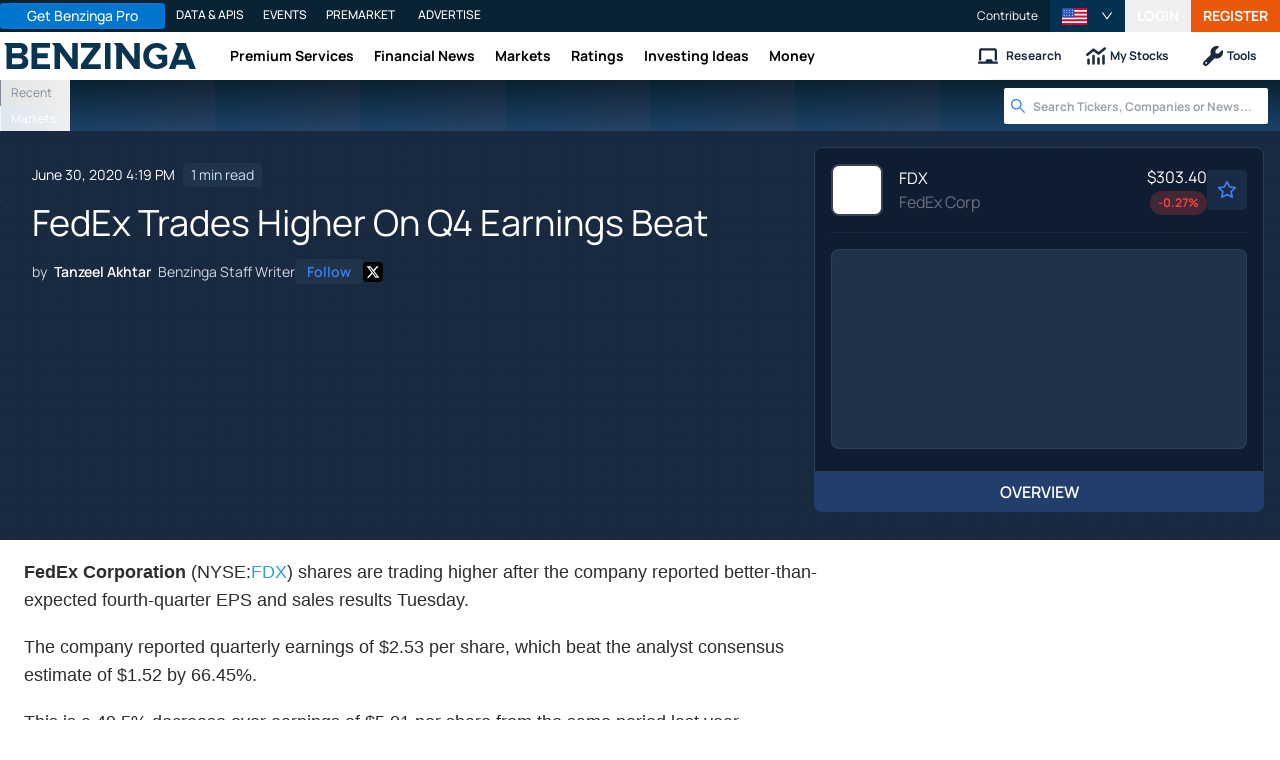

--- FILE ---
content_type: application/javascript
request_url: https://www.benzinga.com/_next/static/chunks/40857-875003d9ad631888.js
body_size: 91636
content:
"use strict";(self.webpackChunk_N_E=self.webpackChunk_N_E||[]).push([[40857],{39901:(e,t,r)=>{r.d(t,{Y:()=>u});var n=r(549048),o=r(398034),a=r(337913),s=r(731658);class i extends o.v8{add(e,t){var r,n;super.add(e,t),null==(n=this.subscriptions)||null==(r=n.get(e))||r.update(this.onDispatch,this.fieldsTracker.getFields())}onUpdate(e,t){this.fieldsTracker.onUpdate(e,t)}onSubscribe(e,t){this.fieldsTracker.onSubscribe(e,t)}onUnsubscribe(e){this.fieldsTracker.onUnsubscribe(e)}constructor(e,t){super(e),this.onFieldsUpdate=e=>{var t;null==(t=this.subscriptions)||t.forEach(t=>t.update(this.onDispatch,e))},this.fieldsTracker=new n.Tr(this.onFieldsUpdate,t.getManager(a.f).getFieldIds())}}class l extends o.Qp{areSetsEqual(e,t){if(e.size!==t.size)return!1;for(let r of e)if(!t.has(r))return!1;return!0}constructor(e,t,r){super(),this.holding=new Map,this.holdingTotal=new Map,this.quoteHoldings=new Map([]),this.getCachedValue=()=>(void 0===this.quoteHoldingList&&(this.quoteHoldingList=Array.from(this.quoteHoldings.values())),this.quoteHoldingList),this.getSymbols=()=>this.symbols,this.addSymbols=e=>{this.symbols=[...this.symbols,...e],e.forEach(e=>{this.quotesMultiplexer.add(e,this.quotesManager.createQuoteFeed(e))}),e.forEach(e=>{this.dispatch({quote:this.getQuoteHolding(e),type:"quote-holdings:update"})}),this.getHoldings()},this.removeSymbols=e=>{this.symbols=this.symbols.filter(t=>!e.includes(t)),e.forEach(e=>{this.quotesMultiplexer.remove(e)})},this.onFirstSubscription=e=>{this.quotesMultiplexerSubscription=this.quotesMultiplexer.subscribe(this.onSubscriptionFeedCall,e),this.watchlistSubscription=this.watchlistManager.subscribe(t=>{let r;if("watchlist:updated_watchlists"===t.type){var n;if(r=new Set,null==(n=this.watchlistManager.getStoredWatchlists())||n.forEach(e=>{e.symbols.forEach(e=>{void 0!==e.holding&&r.add(e.symbol)})}),r.forEach(e=>{this.quoteHoldings.delete(e)}),this.quoteHoldingList=void 0,this.getHoldings(),this.quotesMultiplexerSubscription){let t=this.fieldsTracker.getFields();this.areSetsEqual(t,e)||(this.quotesMultiplexerSubscription.unsubscribe(),this.quotesMultiplexerSubscription=this.quotesMultiplexer.subscribe(this.onSubscriptionFeedCall,e))}Array.from(r).map(e=>({quote:this.getQuoteHolding(e),type:"quote-holdings:update"})).forEach(e=>this.dispatch(e))}})},this.onZeroSubscriptions=()=>{var e,t,r;this.setIntervalHandle&&clearInterval(this.setIntervalHandle),null==(e=this.quotesMultiplexerSubscription)||e.unsubscribe(),null==(t=this.quotesManagerSubscription)||t.unsubscribe(),null==(r=this.watchlistSubscription)||r.unsubscribe()},this.onUpdate=(e,t)=>{this.fieldsTracker.onUpdate(e,t)},this.onSubscribe=(e,t)=>{this.fieldsTracker.onSubscribe(e,t)},this.onUnsubscribe=e=>{this.fieldsTracker.onUnsubscribe(e)},this.onFieldsUpdate=e=>{var t;null==(t=this.quotesMultiplexerSubscription)||t.update(this.onSubscriptionFeedCall,e)},this.onSubscriptionFeedCall=e=>{if("quote"===e.type){var t;this.dispatch({quote:this.getQuoteHolding(null!=(t=e.quote.symbol)?t:""),type:"quote-holdings:update"})}},this.getHoldings=()=>{var e,t;this.holding.clear(),null==(t=this.watchlistManager.getStoredWatchlists())||null==(e=t.flatMap(e=>e.symbols.filter(e=>void 0!==e.holding).map(t=>({symbol:t.symbol,...t.holding,watchlistId:e.watchlistId}))))||e.forEach(e=>{let t=this.holdingTotal.get(e.symbol);t?this.holdingTotal.set(e.symbol,{...t,averageBuyingPrice:(t.costBasis+e.costBasis)/(t.quantity+e.quantity),costBasis:t.costBasis+e.costBasis,price:(t.costBasis+e.costBasis)/(t.quantity+e.quantity),quantity:t.quantity+e.quantity}):this.holdingTotal.set(e.symbol,e);let r=this.holding.get(e.symbol);r?r.push(e):this.holding.set(e.symbol,[e])})},this.calculateHoldings=function(e,t){var r,n,o;let a=arguments.length>2&&void 0!==arguments[2]?arguments[2]:"Total",s=null!=(r=null==e?void 0:e.price)?r:0,i=null!=(n=null==t?void 0:t.price)?n:0,l=null!=(o=null==t?void 0:t.quantity)?o:0,u=i*l,c=s*l,p=c-u,g=0;return g=p>0?(c-u)/u*100:-((u-c)/u*100),{["portfolioCost".concat(a)]:u,["portfolioGainDollar".concat(a)]:s?p:null,["portfolioGainPercentage".concat(a)]:s?g:null,["portfolioMarketValue".concat(a)]:s?c:null,["portfolioQuantity".concat(a)]:l}},this.getQuoteHolding=e=>{var t,r;let n=this.holdingTotal.get(e),o=this.quotesManager.getCachedQuote(e),a={...o,...this.calculateHoldings(n,o),...null!=(r=null==(t=this.holding.get(e))?void 0:t.reduce((e,t)=>({...e,...this.calculateHoldings(o,t,t.watchlistId)}),{}))?r:{},symbol:e};return this.quoteHoldings.set(e,a),this.quoteHoldingList=void 0,a},this.symbols=e,this.watchlistManager=r.getManager(s.P),this.quotesManager=r.getManager(n.u5),this.fieldsTracker=new n.Tr(this.onFieldsUpdate,r.getManager(a.f).getFieldIds()),this.getHoldings(),this.quotesMultiplexer=new i(t?e.map(e=>[e,this.quotesManager.createQuoteFeed(e)]):[],r),e.forEach(e=>this.getQuoteHolding(e))}}class u extends o.Qp{constructor(e){super(),this.createQuotesFeed=(e,t)=>new l(e,t,this.session),this.session=e}}u.getName=()=>"benzinga-quote-v3-holdings",u.getEnvironment=e=>({})},50189:(e,t,r)=>{r.d(t,{C7:()=>M});var n=r(398034);class o{constructor(){this.charts=new Map,this.cryptoCharts=new Map,this.bars=new Map,this.getChartData=(e,t,r,n,a)=>{let s=this.charts.get(e);if(Array.isArray(s)){var i;let l=s.filter(e=>Date.now()-e.cacheTime<o.CACHE_TTL_MS);return this.charts.set(e,l),null==(i=l.find(e=>e.interval===r&&e.from===t&&e.to===a&&e.extendedSession===n))?void 0:i.data}},this.setChartData=(e,t,r,n,a,s)=>{let i=this.charts.get(e);if(i){let l=i.filter(e=>Date.now()-e.cacheTime<o.CACHE_TTL_MS);l.push({cacheTime:Date.now(),data:n,extendedSession:a,from:t,interval:r,to:s}),this.charts.set(e,l)}else this.charts.set(e,[{cacheTime:Date.now(),data:n,extendedSession:a,from:t,interval:r,to:s}])},this.getCryptoChart=(e,t,r,n,a)=>{let s=this.cryptoCharts.get(e);if(Array.isArray(s)){var i;let l=s.filter(e=>Date.now()-e.cacheTime<o.CACHE_TTL_MS);return this.cryptoCharts.set(e,l),null==(i=l.find(e=>e.from===t&&e.to===r&&e.multiply===n&&e.time===a))?void 0:i.data}},this.setCryptoChart=(e,t,r,n,a,s)=>{let i=this.cryptoCharts.get(e);if(i){let l=i.filter(e=>Date.now()-e.cacheTime<o.CACHE_TTL_MS);l.push({cacheTime:Date.now(),data:s,from:t,multiply:n,time:a,to:r}),this.cryptoCharts.set(e,l)}else this.cryptoCharts.set(e,[{cacheTime:Date.now(),data:s,from:t,multiply:n,time:a,to:r}])},this.getBarsData=(e,t,r,n)=>{let a=this.bars.get(e),s="1MONTH"===r?12e4:1;if(Array.isArray(a)){var i;let l=a.filter(e=>Date.now()-e.cacheTime<o.CACHE_TTL_MS*s);return this.bars.set(e,l),null==(i=l.find(e=>e.interval===r&&e.from===t&&e.to===n))?void 0:i.date}},this.setBarsData=(e,t,r,n,a)=>{let s=this.bars.get(e),i="1MONTH"===r?12e4:1;if(s){let l=s.filter(e=>Date.now()-e.cacheTime<o.CACHE_TTL_MS*i);l.push({cacheTime:Date.now(),date:n,from:t,interval:r,to:a}),this.bars.set(e,l)}else this.bars.set(e,[{cacheTime:Date.now(),date:n,from:t,interval:r,to:a}])}}}o.CACHE_TTL_MS=3e4;var a=r(299555);class s{}s.getName=()=>"benzinga-chart",s.getEnvironment=e=>{var t,r,n,o,a,s,i;return{barsKey:null!=(t=e.barsKey)?t:"a95054f9f5ce46698a0f4e388e487113",barsUrl:new URL(null!=(r=e.barsUrl)?r:"https://api.benzinga.com/api/"),cryptoUrl:new URL(null!=(n=e.cryptoUrl)?n:"https://www.benzinga.com/"),embedChartUrl:null!=(o=e.embedChartUrl)?o:"https://widgets.benzinga.com/",key:null!=(a=e.key)?a:"aH0FkLCohY5yxK6OEaJ28Zpv51Ze1GyY",socketUrl:new URL(null!=(s=e.socketUrl)?s:"wss://pro-charts.benzinga.com/quotes/socket"),url:new URL(null!=(i=e.url)?i:"https://data-api-pro.benzinga.com/rest/")}};var i=r(704575);class l extends a.D{constructor(e){super(e.getEnvironment(s).barsUrl,e),this.getBars=(e,t)=>{let r=t.to?i.c9.fromFormat(t.to,"yyyy-MM-dd"):void 0,n=t.from?i.c9.fromFormat(t.from,"yyyy-MM-dd"):void 0,o=this.URL("v2/bars",{from:n&&n.isValid?n.toFormat("yyyy-MM-dd"):"",interval:t.interval?t.interval:"5M",symbols:e,to:r&&r.isValid?r.toFormat("yyyy-MM-dd"):void 0,token:this.session.getEnvironment(s).barsKey});return this.get(o,{allowsAnonymousAuth:!0,credentials:"same-origin",includeHeader:{authorization:!0}})}}}class u extends a.D{constructor(e){super(e.getEnvironment(s).url,e),this.getChart=e=>{let{apiKey:t,extendedSession:r="ANY",from:n,interval:o,symbol:a,to:i}=e,l=this.URL("v2/chart",{apikey:t||this.session.getEnvironment(s).key,from:n,interval:o,session:r,symbol:a,to:i});return this.get(l,{allowsAnonymousAuth:!0,credentials:"same-origin",includeHeader:{authorization:!0}})},this.getCryptoChart=(e,t,r,n,o)=>{let a=new URL(this.session.getEnvironment(s).cryptoUrl),i=this.URL("".concat(a,"api/crypto/chart"),{from:t,limit:500,multiply:n,symbol:e,time:o,to:r});return this.get(i,{allowsAnonymousAuth:!0,credentials:"same-origin",includeHeader:{authorization:!0}})},this.getEmbedChart=(e,t)=>{let r=this.URL("".concat(window.location.origin,"/embed/api/chart"),{symbol:e,timeframe:t});return this.get(r,{allowsAnonymousAuth:!0,credentials:"include"})}}}function c(e){return void 0===e||"string"==typeof e?e:e.toISOString()}class p extends n.o4{constructor(e){super(),this.getChart=async e=>{let t=await this.restful.getChart({apiKey:e.apiKey,extendedSession:e.extendedSession?"ANY":void 0,from:c(e.from),interval:e.interval,symbol:e.symbol,to:c(e.to)});return t.err||this.dispatch({chart:t.ok,type:"chart_get"}),t},this.getCryptoChart=async(e,t,r,n,o)=>{let a=await this.restful.getCryptoChart(e,t,r,n,o);return a.err?this.dispatch({error:a.err,errorType:"get_crypto_chart_error",type:"error"}):this.dispatch({chart:a.ok,type:"crypto_chart_get"}),a},this.getBars=async(e,t)=>{let r=await this.barsRestful.getBars(e,t);return r.err?(this.dispatch({error:r.err,errorType:"get_chart_error",type:"error"}),{err:r.err}):(this.dispatch({bars:r.ok[0],type:"bars_get"}),{ok:r.ok[0]})},this.getAllBars=async(e,t)=>{let r=await this.barsRestful.getBars(e.join(","),t);return r.err?(this.dispatch({error:r.err,errorType:"get_chart_error",type:"error"}),{err:r.err}):(this.dispatch({bars:r.ok,type:"bars_get"}),{ok:r.ok})},this.getEmbedChart=async(e,t)=>await this.restful.getEmbedChart(e,t),this.onSubscribe=()=>({getChart:this.getChart}),this.restful=new u(e),this.barsRestful=new l(e)}}var g=r(600379);let h=g.Reader,d=g.Writer,m=g.util,y=g.roots.chart||(g.roots.chart={}),b=y.quotestore=(()=>{let e={};return e.Request=function(){let e;function t(e){if(e)for(let t=Object.keys(e),r=0;r<t.length;++r)null!=e[t[r]]&&(this[t[r]]=e[t[r]])}return t.prototype.id=0,t.prototype.candlesSubRequest=null,t.prototype.candlesUnsubRequest=null,t.prototype.getBarsRequest=null,t.prototype.resolveSymbolRequest=null,t.prototype.subscribeBarsRequest=null,t.prototype.searchSymbolsRequest=null,t.prototype.unsubscribeBarsRequest=null,t.prototype.authRequest=null,Object.defineProperty(t.prototype,"type",{get:m.oneOfGetter(e=["candlesSubRequest","candlesUnsubRequest","getBarsRequest","resolveSymbolRequest","subscribeBarsRequest","searchSymbolsRequest","unsubscribeBarsRequest","authRequest"]),set:m.oneOfSetter(e)}),t.create=function(e){return new t(e)},t.encode=function(e,t){return t||(t=d.create()),null!=e.id&&Object.hasOwnProperty.call(e,"id")&&t.uint32(8).int32(e.id),null!=e.candlesSubRequest&&Object.hasOwnProperty.call(e,"candlesSubRequest")&&y.quotestore.CandlesSubRequest.encode(e.candlesSubRequest,t.uint32(18).fork()).ldelim(),null!=e.candlesUnsubRequest&&Object.hasOwnProperty.call(e,"candlesUnsubRequest")&&y.quotestore.CandlesUnsubRequest.encode(e.candlesUnsubRequest,t.uint32(26).fork()).ldelim(),null!=e.getBarsRequest&&Object.hasOwnProperty.call(e,"getBarsRequest")&&y.quotestore.GetBarsRequest.encode(e.getBarsRequest,t.uint32(34).fork()).ldelim(),null!=e.resolveSymbolRequest&&Object.hasOwnProperty.call(e,"resolveSymbolRequest")&&y.quotestore.ResolveSymbolRequest.encode(e.resolveSymbolRequest,t.uint32(42).fork()).ldelim(),null!=e.subscribeBarsRequest&&Object.hasOwnProperty.call(e,"subscribeBarsRequest")&&y.quotestore.SubscribeBarsRequest.encode(e.subscribeBarsRequest,t.uint32(50).fork()).ldelim(),null!=e.searchSymbolsRequest&&Object.hasOwnProperty.call(e,"searchSymbolsRequest")&&y.quotestore.SearchSymbolsRequest.encode(e.searchSymbolsRequest,t.uint32(58).fork()).ldelim(),null!=e.unsubscribeBarsRequest&&Object.hasOwnProperty.call(e,"unsubscribeBarsRequest")&&y.quotestore.UnsubscribeBarsRequest.encode(e.unsubscribeBarsRequest,t.uint32(66).fork()).ldelim(),null!=e.authRequest&&Object.hasOwnProperty.call(e,"authRequest")&&y.quotestore.AuthRequest.encode(e.authRequest,t.uint32(74).fork()).ldelim(),t},t.encodeDelimited=function(e,t){return this.encode(e,t).ldelim()},t.decode=function(e,t){e instanceof h||(e=h.create(e));let r=void 0===t?e.len:e.pos+t,n=new y.quotestore.Request;for(;e.pos<r;){let t=e.uint32();switch(t>>>3){case 1:n.id=e.int32();break;case 2:n.candlesSubRequest=y.quotestore.CandlesSubRequest.decode(e,e.uint32());break;case 3:n.candlesUnsubRequest=y.quotestore.CandlesUnsubRequest.decode(e,e.uint32());break;case 4:n.getBarsRequest=y.quotestore.GetBarsRequest.decode(e,e.uint32());break;case 5:n.resolveSymbolRequest=y.quotestore.ResolveSymbolRequest.decode(e,e.uint32());break;case 6:n.subscribeBarsRequest=y.quotestore.SubscribeBarsRequest.decode(e,e.uint32());break;case 7:n.searchSymbolsRequest=y.quotestore.SearchSymbolsRequest.decode(e,e.uint32());break;case 8:n.unsubscribeBarsRequest=y.quotestore.UnsubscribeBarsRequest.decode(e,e.uint32());break;case 9:n.authRequest=y.quotestore.AuthRequest.decode(e,e.uint32());break;default:e.skipType(7&t)}}return n},t.decodeDelimited=function(e){return e instanceof h||(e=new h(e)),this.decode(e,e.uint32())},t.verify=function(e){if("object"!=typeof e||null===e)return"object expected";let t={};if(null!=e.id&&e.hasOwnProperty("id")&&!m.isInteger(e.id))return"id: integer expected";if(null!=e.candlesSubRequest&&e.hasOwnProperty("candlesSubRequest")){t.type=1;{let t=y.quotestore.CandlesSubRequest.verify(e.candlesSubRequest);if(t)return"candlesSubRequest."+t}}if(null!=e.candlesUnsubRequest&&e.hasOwnProperty("candlesUnsubRequest")){if(1===t.type)return"type: multiple values";t.type=1;{let t=y.quotestore.CandlesUnsubRequest.verify(e.candlesUnsubRequest);if(t)return"candlesUnsubRequest."+t}}if(null!=e.getBarsRequest&&e.hasOwnProperty("getBarsRequest")){if(1===t.type)return"type: multiple values";t.type=1;{let t=y.quotestore.GetBarsRequest.verify(e.getBarsRequest);if(t)return"getBarsRequest."+t}}if(null!=e.resolveSymbolRequest&&e.hasOwnProperty("resolveSymbolRequest")){if(1===t.type)return"type: multiple values";t.type=1;{let t=y.quotestore.ResolveSymbolRequest.verify(e.resolveSymbolRequest);if(t)return"resolveSymbolRequest."+t}}if(null!=e.subscribeBarsRequest&&e.hasOwnProperty("subscribeBarsRequest")){if(1===t.type)return"type: multiple values";t.type=1;{let t=y.quotestore.SubscribeBarsRequest.verify(e.subscribeBarsRequest);if(t)return"subscribeBarsRequest."+t}}if(null!=e.searchSymbolsRequest&&e.hasOwnProperty("searchSymbolsRequest")){if(1===t.type)return"type: multiple values";t.type=1;{let t=y.quotestore.SearchSymbolsRequest.verify(e.searchSymbolsRequest);if(t)return"searchSymbolsRequest."+t}}if(null!=e.unsubscribeBarsRequest&&e.hasOwnProperty("unsubscribeBarsRequest")){if(1===t.type)return"type: multiple values";t.type=1;{let t=y.quotestore.UnsubscribeBarsRequest.verify(e.unsubscribeBarsRequest);if(t)return"unsubscribeBarsRequest."+t}}if(null!=e.authRequest&&e.hasOwnProperty("authRequest")){if(1===t.type)return"type: multiple values";t.type=1;{let t=y.quotestore.AuthRequest.verify(e.authRequest);if(t)return"authRequest."+t}}return null},t.fromObject=function(e){if(e instanceof y.quotestore.Request)return e;let t=new y.quotestore.Request;if(null!=e.id&&(t.id=0|e.id),null!=e.candlesSubRequest){if("object"!=typeof e.candlesSubRequest)throw TypeError(".quotestore.Request.candlesSubRequest: object expected");t.candlesSubRequest=y.quotestore.CandlesSubRequest.fromObject(e.candlesSubRequest)}if(null!=e.candlesUnsubRequest){if("object"!=typeof e.candlesUnsubRequest)throw TypeError(".quotestore.Request.candlesUnsubRequest: object expected");t.candlesUnsubRequest=y.quotestore.CandlesUnsubRequest.fromObject(e.candlesUnsubRequest)}if(null!=e.getBarsRequest){if("object"!=typeof e.getBarsRequest)throw TypeError(".quotestore.Request.getBarsRequest: object expected");t.getBarsRequest=y.quotestore.GetBarsRequest.fromObject(e.getBarsRequest)}if(null!=e.resolveSymbolRequest){if("object"!=typeof e.resolveSymbolRequest)throw TypeError(".quotestore.Request.resolveSymbolRequest: object expected");t.resolveSymbolRequest=y.quotestore.ResolveSymbolRequest.fromObject(e.resolveSymbolRequest)}if(null!=e.subscribeBarsRequest){if("object"!=typeof e.subscribeBarsRequest)throw TypeError(".quotestore.Request.subscribeBarsRequest: object expected");t.subscribeBarsRequest=y.quotestore.SubscribeBarsRequest.fromObject(e.subscribeBarsRequest)}if(null!=e.searchSymbolsRequest){if("object"!=typeof e.searchSymbolsRequest)throw TypeError(".quotestore.Request.searchSymbolsRequest: object expected");t.searchSymbolsRequest=y.quotestore.SearchSymbolsRequest.fromObject(e.searchSymbolsRequest)}if(null!=e.unsubscribeBarsRequest){if("object"!=typeof e.unsubscribeBarsRequest)throw TypeError(".quotestore.Request.unsubscribeBarsRequest: object expected");t.unsubscribeBarsRequest=y.quotestore.UnsubscribeBarsRequest.fromObject(e.unsubscribeBarsRequest)}if(null!=e.authRequest){if("object"!=typeof e.authRequest)throw TypeError(".quotestore.Request.authRequest: object expected");t.authRequest=y.quotestore.AuthRequest.fromObject(e.authRequest)}return t},t.toObject=function(e,t){t||(t={});let r={};return t.defaults&&(r.id=0),null!=e.id&&e.hasOwnProperty("id")&&(r.id=e.id),null!=e.candlesSubRequest&&e.hasOwnProperty("candlesSubRequest")&&(r.candlesSubRequest=y.quotestore.CandlesSubRequest.toObject(e.candlesSubRequest,t),t.oneofs&&(r.type="candlesSubRequest")),null!=e.candlesUnsubRequest&&e.hasOwnProperty("candlesUnsubRequest")&&(r.candlesUnsubRequest=y.quotestore.CandlesUnsubRequest.toObject(e.candlesUnsubRequest,t),t.oneofs&&(r.type="candlesUnsubRequest")),null!=e.getBarsRequest&&e.hasOwnProperty("getBarsRequest")&&(r.getBarsRequest=y.quotestore.GetBarsRequest.toObject(e.getBarsRequest,t),t.oneofs&&(r.type="getBarsRequest")),null!=e.resolveSymbolRequest&&e.hasOwnProperty("resolveSymbolRequest")&&(r.resolveSymbolRequest=y.quotestore.ResolveSymbolRequest.toObject(e.resolveSymbolRequest,t),t.oneofs&&(r.type="resolveSymbolRequest")),null!=e.subscribeBarsRequest&&e.hasOwnProperty("subscribeBarsRequest")&&(r.subscribeBarsRequest=y.quotestore.SubscribeBarsRequest.toObject(e.subscribeBarsRequest,t),t.oneofs&&(r.type="subscribeBarsRequest")),null!=e.searchSymbolsRequest&&e.hasOwnProperty("searchSymbolsRequest")&&(r.searchSymbolsRequest=y.quotestore.SearchSymbolsRequest.toObject(e.searchSymbolsRequest,t),t.oneofs&&(r.type="searchSymbolsRequest")),null!=e.unsubscribeBarsRequest&&e.hasOwnProperty("unsubscribeBarsRequest")&&(r.unsubscribeBarsRequest=y.quotestore.UnsubscribeBarsRequest.toObject(e.unsubscribeBarsRequest,t),t.oneofs&&(r.type="unsubscribeBarsRequest")),null!=e.authRequest&&e.hasOwnProperty("authRequest")&&(r.authRequest=y.quotestore.AuthRequest.toObject(e.authRequest,t),t.oneofs&&(r.type="authRequest")),r},t.prototype.toJSON=function(){return this.constructor.toObject(this,g.util.toJSONOptions)},t}(),e.Response=function(){let e;function t(e){if(e)for(let t=Object.keys(e),r=0;r<t.length;++r)null!=e[t[r]]&&(this[t[r]]=e[t[r]])}return t.prototype.requestId=0,t.prototype.error=null,t.prototype.candles=null,t.prototype.heartbeat=null,t.prototype.getBarsResponse=null,t.prototype.resolveSymbolResponse=null,t.prototype.subscribeBarsResponse=null,t.prototype.searchSymbolsResponse=null,t.prototype.unsubscribeBarsResponse=null,t.prototype.candleTick=null,t.prototype.authResponse=null,Object.defineProperty(t.prototype,"type",{get:m.oneOfGetter(e=["candles","heartbeat","getBarsResponse","resolveSymbolResponse","subscribeBarsResponse","searchSymbolsResponse","unsubscribeBarsResponse","candleTick","authResponse"]),set:m.oneOfSetter(e)}),t.create=function(e){return new t(e)},t.encode=function(e,t){return t||(t=d.create()),null!=e.requestId&&Object.hasOwnProperty.call(e,"requestId")&&t.uint32(8).int32(e.requestId),null!=e.error&&Object.hasOwnProperty.call(e,"error")&&y.quotestore.Error.encode(e.error,t.uint32(18).fork()).ldelim(),null!=e.candles&&Object.hasOwnProperty.call(e,"candles")&&y.quotestore.CandlesResponse.encode(e.candles,t.uint32(82).fork()).ldelim(),null!=e.heartbeat&&Object.hasOwnProperty.call(e,"heartbeat")&&y.quotestore.Heartbeat.encode(e.heartbeat,t.uint32(90).fork()).ldelim(),null!=e.getBarsResponse&&Object.hasOwnProperty.call(e,"getBarsResponse")&&y.quotestore.GetBarsResponse.encode(e.getBarsResponse,t.uint32(98).fork()).ldelim(),null!=e.resolveSymbolResponse&&Object.hasOwnProperty.call(e,"resolveSymbolResponse")&&y.quotestore.ResolveSymbolResponse.encode(e.resolveSymbolResponse,t.uint32(106).fork()).ldelim(),null!=e.subscribeBarsResponse&&Object.hasOwnProperty.call(e,"subscribeBarsResponse")&&y.quotestore.SubscribeBarsResponse.encode(e.subscribeBarsResponse,t.uint32(114).fork()).ldelim(),null!=e.searchSymbolsResponse&&Object.hasOwnProperty.call(e,"searchSymbolsResponse")&&y.quotestore.SearchSymbolsResponse.encode(e.searchSymbolsResponse,t.uint32(122).fork()).ldelim(),null!=e.unsubscribeBarsResponse&&Object.hasOwnProperty.call(e,"unsubscribeBarsResponse")&&y.quotestore.UnsubscribeBarsResponse.encode(e.unsubscribeBarsResponse,t.uint32(130).fork()).ldelim(),null!=e.candleTick&&Object.hasOwnProperty.call(e,"candleTick")&&y.quotestore.CandleTick.encode(e.candleTick,t.uint32(138).fork()).ldelim(),null!=e.authResponse&&Object.hasOwnProperty.call(e,"authResponse")&&y.quotestore.AuthResponse.encode(e.authResponse,t.uint32(146).fork()).ldelim(),t},t.encodeDelimited=function(e,t){return this.encode(e,t).ldelim()},t.decode=function(e,t){e instanceof h||(e=h.create(e));let r=void 0===t?e.len:e.pos+t,n=new y.quotestore.Response;for(;e.pos<r;){let t=e.uint32();switch(t>>>3){case 1:n.requestId=e.int32();break;case 2:n.error=y.quotestore.Error.decode(e,e.uint32());break;case 10:n.candles=y.quotestore.CandlesResponse.decode(e,e.uint32());break;case 11:n.heartbeat=y.quotestore.Heartbeat.decode(e,e.uint32());break;case 12:n.getBarsResponse=y.quotestore.GetBarsResponse.decode(e,e.uint32());break;case 13:n.resolveSymbolResponse=y.quotestore.ResolveSymbolResponse.decode(e,e.uint32());break;case 14:n.subscribeBarsResponse=y.quotestore.SubscribeBarsResponse.decode(e,e.uint32());break;case 15:n.searchSymbolsResponse=y.quotestore.SearchSymbolsResponse.decode(e,e.uint32());break;case 16:n.unsubscribeBarsResponse=y.quotestore.UnsubscribeBarsResponse.decode(e,e.uint32());break;case 17:n.candleTick=y.quotestore.CandleTick.decode(e,e.uint32());break;case 18:n.authResponse=y.quotestore.AuthResponse.decode(e,e.uint32());break;default:e.skipType(7&t)}}return n},t.decodeDelimited=function(e){return e instanceof h||(e=new h(e)),this.decode(e,e.uint32())},t.verify=function(e){if("object"!=typeof e||null===e)return"object expected";let t={};if(null!=e.requestId&&e.hasOwnProperty("requestId")&&!m.isInteger(e.requestId))return"requestId: integer expected";if(null!=e.error&&e.hasOwnProperty("error")){let t=y.quotestore.Error.verify(e.error);if(t)return"error."+t}if(null!=e.candles&&e.hasOwnProperty("candles")){t.type=1;{let t=y.quotestore.CandlesResponse.verify(e.candles);if(t)return"candles."+t}}if(null!=e.heartbeat&&e.hasOwnProperty("heartbeat")){if(1===t.type)return"type: multiple values";t.type=1;{let t=y.quotestore.Heartbeat.verify(e.heartbeat);if(t)return"heartbeat."+t}}if(null!=e.getBarsResponse&&e.hasOwnProperty("getBarsResponse")){if(1===t.type)return"type: multiple values";t.type=1;{let t=y.quotestore.GetBarsResponse.verify(e.getBarsResponse);if(t)return"getBarsResponse."+t}}if(null!=e.resolveSymbolResponse&&e.hasOwnProperty("resolveSymbolResponse")){if(1===t.type)return"type: multiple values";t.type=1;{let t=y.quotestore.ResolveSymbolResponse.verify(e.resolveSymbolResponse);if(t)return"resolveSymbolResponse."+t}}if(null!=e.subscribeBarsResponse&&e.hasOwnProperty("subscribeBarsResponse")){if(1===t.type)return"type: multiple values";t.type=1;{let t=y.quotestore.SubscribeBarsResponse.verify(e.subscribeBarsResponse);if(t)return"subscribeBarsResponse."+t}}if(null!=e.searchSymbolsResponse&&e.hasOwnProperty("searchSymbolsResponse")){if(1===t.type)return"type: multiple values";t.type=1;{let t=y.quotestore.SearchSymbolsResponse.verify(e.searchSymbolsResponse);if(t)return"searchSymbolsResponse."+t}}if(null!=e.unsubscribeBarsResponse&&e.hasOwnProperty("unsubscribeBarsResponse")){if(1===t.type)return"type: multiple values";t.type=1;{let t=y.quotestore.UnsubscribeBarsResponse.verify(e.unsubscribeBarsResponse);if(t)return"unsubscribeBarsResponse."+t}}if(null!=e.candleTick&&e.hasOwnProperty("candleTick")){if(1===t.type)return"type: multiple values";t.type=1;{let t=y.quotestore.CandleTick.verify(e.candleTick);if(t)return"candleTick."+t}}if(null!=e.authResponse&&e.hasOwnProperty("authResponse")){if(1===t.type)return"type: multiple values";t.type=1;{let t=y.quotestore.AuthResponse.verify(e.authResponse);if(t)return"authResponse."+t}}return null},t.fromObject=function(e){if(e instanceof y.quotestore.Response)return e;let t=new y.quotestore.Response;if(null!=e.requestId&&(t.requestId=0|e.requestId),null!=e.error){if("object"!=typeof e.error)throw TypeError(".quotestore.Response.error: object expected");t.error=y.quotestore.Error.fromObject(e.error)}if(null!=e.candles){if("object"!=typeof e.candles)throw TypeError(".quotestore.Response.candles: object expected");t.candles=y.quotestore.CandlesResponse.fromObject(e.candles)}if(null!=e.heartbeat){if("object"!=typeof e.heartbeat)throw TypeError(".quotestore.Response.heartbeat: object expected");t.heartbeat=y.quotestore.Heartbeat.fromObject(e.heartbeat)}if(null!=e.getBarsResponse){if("object"!=typeof e.getBarsResponse)throw TypeError(".quotestore.Response.getBarsResponse: object expected");t.getBarsResponse=y.quotestore.GetBarsResponse.fromObject(e.getBarsResponse)}if(null!=e.resolveSymbolResponse){if("object"!=typeof e.resolveSymbolResponse)throw TypeError(".quotestore.Response.resolveSymbolResponse: object expected");t.resolveSymbolResponse=y.quotestore.ResolveSymbolResponse.fromObject(e.resolveSymbolResponse)}if(null!=e.subscribeBarsResponse){if("object"!=typeof e.subscribeBarsResponse)throw TypeError(".quotestore.Response.subscribeBarsResponse: object expected");t.subscribeBarsResponse=y.quotestore.SubscribeBarsResponse.fromObject(e.subscribeBarsResponse)}if(null!=e.searchSymbolsResponse){if("object"!=typeof e.searchSymbolsResponse)throw TypeError(".quotestore.Response.searchSymbolsResponse: object expected");t.searchSymbolsResponse=y.quotestore.SearchSymbolsResponse.fromObject(e.searchSymbolsResponse)}if(null!=e.unsubscribeBarsResponse){if("object"!=typeof e.unsubscribeBarsResponse)throw TypeError(".quotestore.Response.unsubscribeBarsResponse: object expected");t.unsubscribeBarsResponse=y.quotestore.UnsubscribeBarsResponse.fromObject(e.unsubscribeBarsResponse)}if(null!=e.candleTick){if("object"!=typeof e.candleTick)throw TypeError(".quotestore.Response.candleTick: object expected");t.candleTick=y.quotestore.CandleTick.fromObject(e.candleTick)}if(null!=e.authResponse){if("object"!=typeof e.authResponse)throw TypeError(".quotestore.Response.authResponse: object expected");t.authResponse=y.quotestore.AuthResponse.fromObject(e.authResponse)}return t},t.toObject=function(e,t){t||(t={});let r={};return t.defaults&&(r.requestId=0,r.error=null),null!=e.requestId&&e.hasOwnProperty("requestId")&&(r.requestId=e.requestId),null!=e.error&&e.hasOwnProperty("error")&&(r.error=y.quotestore.Error.toObject(e.error,t)),null!=e.candles&&e.hasOwnProperty("candles")&&(r.candles=y.quotestore.CandlesResponse.toObject(e.candles,t),t.oneofs&&(r.type="candles")),null!=e.heartbeat&&e.hasOwnProperty("heartbeat")&&(r.heartbeat=y.quotestore.Heartbeat.toObject(e.heartbeat,t),t.oneofs&&(r.type="heartbeat")),null!=e.getBarsResponse&&e.hasOwnProperty("getBarsResponse")&&(r.getBarsResponse=y.quotestore.GetBarsResponse.toObject(e.getBarsResponse,t),t.oneofs&&(r.type="getBarsResponse")),null!=e.resolveSymbolResponse&&e.hasOwnProperty("resolveSymbolResponse")&&(r.resolveSymbolResponse=y.quotestore.ResolveSymbolResponse.toObject(e.resolveSymbolResponse,t),t.oneofs&&(r.type="resolveSymbolResponse")),null!=e.subscribeBarsResponse&&e.hasOwnProperty("subscribeBarsResponse")&&(r.subscribeBarsResponse=y.quotestore.SubscribeBarsResponse.toObject(e.subscribeBarsResponse,t),t.oneofs&&(r.type="subscribeBarsResponse")),null!=e.searchSymbolsResponse&&e.hasOwnProperty("searchSymbolsResponse")&&(r.searchSymbolsResponse=y.quotestore.SearchSymbolsResponse.toObject(e.searchSymbolsResponse,t),t.oneofs&&(r.type="searchSymbolsResponse")),null!=e.unsubscribeBarsResponse&&e.hasOwnProperty("unsubscribeBarsResponse")&&(r.unsubscribeBarsResponse=y.quotestore.UnsubscribeBarsResponse.toObject(e.unsubscribeBarsResponse,t),t.oneofs&&(r.type="unsubscribeBarsResponse")),null!=e.candleTick&&e.hasOwnProperty("candleTick")&&(r.candleTick=y.quotestore.CandleTick.toObject(e.candleTick,t),t.oneofs&&(r.type="candleTick")),null!=e.authResponse&&e.hasOwnProperty("authResponse")&&(r.authResponse=y.quotestore.AuthResponse.toObject(e.authResponse,t),t.oneofs&&(r.type="authResponse")),r},t.prototype.toJSON=function(){return this.constructor.toObject(this,g.util.toJSONOptions)},t}(),e.AuthRequest=function(){function e(e){if(e)for(let t=Object.keys(e),r=0;r<t.length;++r)null!=e[t[r]]&&(this[t[r]]=e[t[r]])}return e.prototype.secret="",e.prototype.iamSessionId="",e.create=function(t){return new e(t)},e.encode=function(e,t){return t||(t=d.create()),null!=e.secret&&Object.hasOwnProperty.call(e,"secret")&&t.uint32(10).string(e.secret),null!=e.iamSessionId&&Object.hasOwnProperty.call(e,"iamSessionId")&&t.uint32(18).string(e.iamSessionId),t},e.encodeDelimited=function(e,t){return this.encode(e,t).ldelim()},e.decode=function(e,t){e instanceof h||(e=h.create(e));let r=void 0===t?e.len:e.pos+t,n=new y.quotestore.AuthRequest;for(;e.pos<r;){let t=e.uint32();switch(t>>>3){case 1:n.secret=e.string();break;case 2:n.iamSessionId=e.string();break;default:e.skipType(7&t)}}return n},e.decodeDelimited=function(e){return e instanceof h||(e=new h(e)),this.decode(e,e.uint32())},e.verify=function(e){return"object"!=typeof e||null===e?"object expected":null!=e.secret&&e.hasOwnProperty("secret")&&!m.isString(e.secret)?"secret: string expected":null!=e.iamSessionId&&e.hasOwnProperty("iamSessionId")&&!m.isString(e.iamSessionId)?"iamSessionId: string expected":null},e.fromObject=function(e){if(e instanceof y.quotestore.AuthRequest)return e;let t=new y.quotestore.AuthRequest;return null!=e.secret&&(t.secret=String(e.secret)),null!=e.iamSessionId&&(t.iamSessionId=String(e.iamSessionId)),t},e.toObject=function(e,t){t||(t={});let r={};return t.defaults&&(r.secret="",r.iamSessionId=""),null!=e.secret&&e.hasOwnProperty("secret")&&(r.secret=e.secret),null!=e.iamSessionId&&e.hasOwnProperty("iamSessionId")&&(r.iamSessionId=e.iamSessionId),r},e.prototype.toJSON=function(){return this.constructor.toObject(this,g.util.toJSONOptions)},e}(),e.AuthResponse=function(){function e(e){if(e)for(let t=Object.keys(e),r=0;r<t.length;++r)null!=e[t[r]]&&(this[t[r]]=e[t[r]])}return e.create=function(t){return new e(t)},e.encode=function(e,t){return t||(t=d.create()),t},e.encodeDelimited=function(e,t){return this.encode(e,t).ldelim()},e.decode=function(e,t){e instanceof h||(e=h.create(e));let r=void 0===t?e.len:e.pos+t,n=new y.quotestore.AuthResponse;for(;e.pos<r;){let t=e.uint32();e.skipType(7&t)}return n},e.decodeDelimited=function(e){return e instanceof h||(e=new h(e)),this.decode(e,e.uint32())},e.verify=function(e){return"object"!=typeof e||null===e?"object expected":null},e.fromObject=function(e){return e instanceof y.quotestore.AuthResponse?e:new y.quotestore.AuthResponse},e.toObject=function(){return{}},e.prototype.toJSON=function(){return this.constructor.toObject(this,g.util.toJSONOptions)},e}(),e.Heartbeat=function(){function e(e){if(e)for(let t=Object.keys(e),r=0;r<t.length;++r)null!=e[t[r]]&&(this[t[r]]=e[t[r]])}return e.prototype.time=0,e.create=function(t){return new e(t)},e.encode=function(e,t){return t||(t=d.create()),null!=e.time&&Object.hasOwnProperty.call(e,"time")&&t.uint32(8).int32(e.time),t},e.encodeDelimited=function(e,t){return this.encode(e,t).ldelim()},e.decode=function(e,t){e instanceof h||(e=h.create(e));let r=void 0===t?e.len:e.pos+t,n=new y.quotestore.Heartbeat;for(;e.pos<r;){let t=e.uint32();t>>>3==1?n.time=e.int32():e.skipType(7&t)}return n},e.decodeDelimited=function(e){return e instanceof h||(e=new h(e)),this.decode(e,e.uint32())},e.verify=function(e){return"object"!=typeof e||null===e?"object expected":null!=e.time&&e.hasOwnProperty("time")&&!m.isInteger(e.time)?"time: integer expected":null},e.fromObject=function(e){if(e instanceof y.quotestore.Heartbeat)return e;let t=new y.quotestore.Heartbeat;return null!=e.time&&(t.time=0|e.time),t},e.toObject=function(e,t){t||(t={});let r={};return t.defaults&&(r.time=0),null!=e.time&&e.hasOwnProperty("time")&&(r.time=e.time),r},e.prototype.toJSON=function(){return this.constructor.toObject(this,g.util.toJSONOptions)},e}(),e.GetBarsRequest=function(){function e(e){if(e)for(let t=Object.keys(e),r=0;r<t.length;++r)null!=e[t[r]]&&(this[t[r]]=e[t[r]])}return e.prototype.symbol="",e.prototype.resolution="",e.prototype.from=0,e.prototype.to=0,e.prototype.fromInterval="",e.prototype.anySession=!1,e.prototype.countBack=0,e.create=function(t){return new e(t)},e.encode=function(e,t){return t||(t=d.create()),null!=e.symbol&&Object.hasOwnProperty.call(e,"symbol")&&t.uint32(10).string(e.symbol),null!=e.resolution&&Object.hasOwnProperty.call(e,"resolution")&&t.uint32(18).string(e.resolution),null!=e.from&&Object.hasOwnProperty.call(e,"from")&&t.uint32(24).int32(e.from),null!=e.to&&Object.hasOwnProperty.call(e,"to")&&t.uint32(32).int32(e.to),null!=e.fromInterval&&Object.hasOwnProperty.call(e,"fromInterval")&&t.uint32(42).string(e.fromInterval),null!=e.anySession&&Object.hasOwnProperty.call(e,"anySession")&&t.uint32(48).bool(e.anySession),null!=e.countBack&&Object.hasOwnProperty.call(e,"countBack")&&t.uint32(56).int32(e.countBack),t},e.encodeDelimited=function(e,t){return this.encode(e,t).ldelim()},e.decode=function(e,t){e instanceof h||(e=h.create(e));let r=void 0===t?e.len:e.pos+t,n=new y.quotestore.GetBarsRequest;for(;e.pos<r;){let t=e.uint32();switch(t>>>3){case 1:n.symbol=e.string();break;case 2:n.resolution=e.string();break;case 3:n.from=e.int32();break;case 4:n.to=e.int32();break;case 5:n.fromInterval=e.string();break;case 6:n.anySession=e.bool();break;case 7:n.countBack=e.int32();break;default:e.skipType(7&t)}}return n},e.decodeDelimited=function(e){return e instanceof h||(e=new h(e)),this.decode(e,e.uint32())},e.verify=function(e){return"object"!=typeof e||null===e?"object expected":null!=e.symbol&&e.hasOwnProperty("symbol")&&!m.isString(e.symbol)?"symbol: string expected":null!=e.resolution&&e.hasOwnProperty("resolution")&&!m.isString(e.resolution)?"resolution: string expected":null!=e.from&&e.hasOwnProperty("from")&&!m.isInteger(e.from)?"from: integer expected":null!=e.to&&e.hasOwnProperty("to")&&!m.isInteger(e.to)?"to: integer expected":null!=e.fromInterval&&e.hasOwnProperty("fromInterval")&&!m.isString(e.fromInterval)?"fromInterval: string expected":null!=e.anySession&&e.hasOwnProperty("anySession")&&"boolean"!=typeof e.anySession?"anySession: boolean expected":null!=e.countBack&&e.hasOwnProperty("countBack")&&!m.isInteger(e.countBack)?"countBack: integer expected":null},e.fromObject=function(e){if(e instanceof y.quotestore.GetBarsRequest)return e;let t=new y.quotestore.GetBarsRequest;return null!=e.symbol&&(t.symbol=String(e.symbol)),null!=e.resolution&&(t.resolution=String(e.resolution)),null!=e.from&&(t.from=0|e.from),null!=e.to&&(t.to=0|e.to),null!=e.fromInterval&&(t.fromInterval=String(e.fromInterval)),null!=e.anySession&&(t.anySession=!!e.anySession),null!=e.countBack&&(t.countBack=0|e.countBack),t},e.toObject=function(e,t){t||(t={});let r={};return t.defaults&&(r.symbol="",r.resolution="",r.from=0,r.to=0,r.fromInterval="",r.anySession=!1,r.countBack=0),null!=e.symbol&&e.hasOwnProperty("symbol")&&(r.symbol=e.symbol),null!=e.resolution&&e.hasOwnProperty("resolution")&&(r.resolution=e.resolution),null!=e.from&&e.hasOwnProperty("from")&&(r.from=e.from),null!=e.to&&e.hasOwnProperty("to")&&(r.to=e.to),null!=e.fromInterval&&e.hasOwnProperty("fromInterval")&&(r.fromInterval=e.fromInterval),null!=e.anySession&&e.hasOwnProperty("anySession")&&(r.anySession=e.anySession),null!=e.countBack&&e.hasOwnProperty("countBack")&&(r.countBack=e.countBack),r},e.prototype.toJSON=function(){return this.constructor.toObject(this,g.util.toJSONOptions)},e}(),e.SearchSymbolsRequest=function(){function e(e){if(e)for(let t=Object.keys(e),r=0;r<t.length;++r)null!=e[t[r]]&&(this[t[r]]=e[t[r]])}return e.prototype.userInput="",e.prototype.exchange="",e.prototype.symbolType="",e.create=function(t){return new e(t)},e.encode=function(e,t){return t||(t=d.create()),null!=e.userInput&&Object.hasOwnProperty.call(e,"userInput")&&t.uint32(10).string(e.userInput),null!=e.exchange&&Object.hasOwnProperty.call(e,"exchange")&&t.uint32(18).string(e.exchange),null!=e.symbolType&&Object.hasOwnProperty.call(e,"symbolType")&&t.uint32(26).string(e.symbolType),t},e.encodeDelimited=function(e,t){return this.encode(e,t).ldelim()},e.decode=function(e,t){e instanceof h||(e=h.create(e));let r=void 0===t?e.len:e.pos+t,n=new y.quotestore.SearchSymbolsRequest;for(;e.pos<r;){let t=e.uint32();switch(t>>>3){case 1:n.userInput=e.string();break;case 2:n.exchange=e.string();break;case 3:n.symbolType=e.string();break;default:e.skipType(7&t)}}return n},e.decodeDelimited=function(e){return e instanceof h||(e=new h(e)),this.decode(e,e.uint32())},e.verify=function(e){return"object"!=typeof e||null===e?"object expected":null!=e.userInput&&e.hasOwnProperty("userInput")&&!m.isString(e.userInput)?"userInput: string expected":null!=e.exchange&&e.hasOwnProperty("exchange")&&!m.isString(e.exchange)?"exchange: string expected":null!=e.symbolType&&e.hasOwnProperty("symbolType")&&!m.isString(e.symbolType)?"symbolType: string expected":null},e.fromObject=function(e){if(e instanceof y.quotestore.SearchSymbolsRequest)return e;let t=new y.quotestore.SearchSymbolsRequest;return null!=e.userInput&&(t.userInput=String(e.userInput)),null!=e.exchange&&(t.exchange=String(e.exchange)),null!=e.symbolType&&(t.symbolType=String(e.symbolType)),t},e.toObject=function(e,t){t||(t={});let r={};return t.defaults&&(r.userInput="",r.exchange="",r.symbolType=""),null!=e.userInput&&e.hasOwnProperty("userInput")&&(r.userInput=e.userInput),null!=e.exchange&&e.hasOwnProperty("exchange")&&(r.exchange=e.exchange),null!=e.symbolType&&e.hasOwnProperty("symbolType")&&(r.symbolType=e.symbolType),r},e.prototype.toJSON=function(){return this.constructor.toObject(this,g.util.toJSONOptions)},e}(),e.SearchSymbolsResponse=function(){function e(e){if(this.records=[],e)for(let t=Object.keys(e),r=0;r<t.length;++r)null!=e[t[r]]&&(this[t[r]]=e[t[r]])}return e.prototype.records=m.emptyArray,e.create=function(t){return new e(t)},e.encode=function(e,t){if(t||(t=d.create()),null!=e.records&&e.records.length)for(let r=0;r<e.records.length;++r)y.quotestore.SearchSymbolsResponse.Record.encode(e.records[r],t.uint32(10).fork()).ldelim();return t},e.encodeDelimited=function(e,t){return this.encode(e,t).ldelim()},e.decode=function(e,t){e instanceof h||(e=h.create(e));let r=void 0===t?e.len:e.pos+t,n=new y.quotestore.SearchSymbolsResponse;for(;e.pos<r;){let t=e.uint32();t>>>3==1?(n.records&&n.records.length||(n.records=[]),n.records.push(y.quotestore.SearchSymbolsResponse.Record.decode(e,e.uint32()))):e.skipType(7&t)}return n},e.decodeDelimited=function(e){return e instanceof h||(e=new h(e)),this.decode(e,e.uint32())},e.verify=function(e){if("object"!=typeof e||null===e)return"object expected";if(null!=e.records&&e.hasOwnProperty("records")){if(!Array.isArray(e.records))return"records: array expected";for(let t=0;t<e.records.length;++t){let r=y.quotestore.SearchSymbolsResponse.Record.verify(e.records[t]);if(r)return"records."+r}}return null},e.fromObject=function(e){if(e instanceof y.quotestore.SearchSymbolsResponse)return e;let t=new y.quotestore.SearchSymbolsResponse;if(e.records){if(!Array.isArray(e.records))throw TypeError(".quotestore.SearchSymbolsResponse.records: array expected");t.records=[];for(let r=0;r<e.records.length;++r){if("object"!=typeof e.records[r])throw TypeError(".quotestore.SearchSymbolsResponse.records: object expected");t.records[r]=y.quotestore.SearchSymbolsResponse.Record.fromObject(e.records[r])}}return t},e.toObject=function(e,t){t||(t={});let r={};if((t.arrays||t.defaults)&&(r.records=[]),e.records&&e.records.length){r.records=[];for(let n=0;n<e.records.length;++n)r.records[n]=y.quotestore.SearchSymbolsResponse.Record.toObject(e.records[n],t)}return r},e.prototype.toJSON=function(){return this.constructor.toObject(this,g.util.toJSONOptions)},e.Record=function(){function e(e){if(e)for(let t=Object.keys(e),r=0;r<t.length;++r)null!=e[t[r]]&&(this[t[r]]=e[t[r]])}return e.prototype.symbol="",e.prototype.fullName="",e.prototype.description="",e.prototype.exchange="",e.prototype.ticker="",e.prototype.type="",e.create=function(t){return new e(t)},e.encode=function(e,t){return t||(t=d.create()),null!=e.symbol&&Object.hasOwnProperty.call(e,"symbol")&&t.uint32(10).string(e.symbol),null!=e.fullName&&Object.hasOwnProperty.call(e,"fullName")&&t.uint32(18).string(e.fullName),null!=e.description&&Object.hasOwnProperty.call(e,"description")&&t.uint32(26).string(e.description),null!=e.exchange&&Object.hasOwnProperty.call(e,"exchange")&&t.uint32(34).string(e.exchange),null!=e.ticker&&Object.hasOwnProperty.call(e,"ticker")&&t.uint32(42).string(e.ticker),null!=e.type&&Object.hasOwnProperty.call(e,"type")&&t.uint32(50).string(e.type),t},e.encodeDelimited=function(e,t){return this.encode(e,t).ldelim()},e.decode=function(e,t){e instanceof h||(e=h.create(e));let r=void 0===t?e.len:e.pos+t,n=new y.quotestore.SearchSymbolsResponse.Record;for(;e.pos<r;){let t=e.uint32();switch(t>>>3){case 1:n.symbol=e.string();break;case 2:n.fullName=e.string();break;case 3:n.description=e.string();break;case 4:n.exchange=e.string();break;case 5:n.ticker=e.string();break;case 6:n.type=e.string();break;default:e.skipType(7&t)}}return n},e.decodeDelimited=function(e){return e instanceof h||(e=new h(e)),this.decode(e,e.uint32())},e.verify=function(e){return"object"!=typeof e||null===e?"object expected":null!=e.symbol&&e.hasOwnProperty("symbol")&&!m.isString(e.symbol)?"symbol: string expected":null!=e.fullName&&e.hasOwnProperty("fullName")&&!m.isString(e.fullName)?"fullName: string expected":null!=e.description&&e.hasOwnProperty("description")&&!m.isString(e.description)?"description: string expected":null!=e.exchange&&e.hasOwnProperty("exchange")&&!m.isString(e.exchange)?"exchange: string expected":null!=e.ticker&&e.hasOwnProperty("ticker")&&!m.isString(e.ticker)?"ticker: string expected":null!=e.type&&e.hasOwnProperty("type")&&!m.isString(e.type)?"type: string expected":null},e.fromObject=function(e){if(e instanceof y.quotestore.SearchSymbolsResponse.Record)return e;let t=new y.quotestore.SearchSymbolsResponse.Record;return null!=e.symbol&&(t.symbol=String(e.symbol)),null!=e.fullName&&(t.fullName=String(e.fullName)),null!=e.description&&(t.description=String(e.description)),null!=e.exchange&&(t.exchange=String(e.exchange)),null!=e.ticker&&(t.ticker=String(e.ticker)),null!=e.type&&(t.type=String(e.type)),t},e.toObject=function(e,t){t||(t={});let r={};return t.defaults&&(r.symbol="",r.fullName="",r.description="",r.exchange="",r.ticker="",r.type=""),null!=e.symbol&&e.hasOwnProperty("symbol")&&(r.symbol=e.symbol),null!=e.fullName&&e.hasOwnProperty("fullName")&&(r.fullName=e.fullName),null!=e.description&&e.hasOwnProperty("description")&&(r.description=e.description),null!=e.exchange&&e.hasOwnProperty("exchange")&&(r.exchange=e.exchange),null!=e.ticker&&e.hasOwnProperty("ticker")&&(r.ticker=e.ticker),null!=e.type&&e.hasOwnProperty("type")&&(r.type=e.type),r},e.prototype.toJSON=function(){return this.constructor.toObject(this,g.util.toJSONOptions)},e}(),e}(),e.ResolveSymbolRequest=function(){function e(e){if(e)for(let t=Object.keys(e),r=0;r<t.length;++r)null!=e[t[r]]&&(this[t[r]]=e[t[r]])}return e.prototype.symbolName="",e.create=function(t){return new e(t)},e.encode=function(e,t){return t||(t=d.create()),null!=e.symbolName&&Object.hasOwnProperty.call(e,"symbolName")&&t.uint32(10).string(e.symbolName),t},e.encodeDelimited=function(e,t){return this.encode(e,t).ldelim()},e.decode=function(e,t){e instanceof h||(e=h.create(e));let r=void 0===t?e.len:e.pos+t,n=new y.quotestore.ResolveSymbolRequest;for(;e.pos<r;){let t=e.uint32();t>>>3==1?n.symbolName=e.string():e.skipType(7&t)}return n},e.decodeDelimited=function(e){return e instanceof h||(e=new h(e)),this.decode(e,e.uint32())},e.verify=function(e){return"object"!=typeof e||null===e?"object expected":null!=e.symbolName&&e.hasOwnProperty("symbolName")&&!m.isString(e.symbolName)?"symbolName: string expected":null},e.fromObject=function(e){if(e instanceof y.quotestore.ResolveSymbolRequest)return e;let t=new y.quotestore.ResolveSymbolRequest;return null!=e.symbolName&&(t.symbolName=String(e.symbolName)),t},e.toObject=function(e,t){t||(t={});let r={};return t.defaults&&(r.symbolName=""),null!=e.symbolName&&e.hasOwnProperty("symbolName")&&(r.symbolName=e.symbolName),r},e.prototype.toJSON=function(){return this.constructor.toObject(this,g.util.toJSONOptions)},e}(),e.ResolveSymbolResponse=function(){function e(e){if(this.supportedResolutions=[],e)for(let t=Object.keys(e),r=0;r<t.length;++r)null!=e[t[r]]&&(this[t[r]]=e[t[r]])}return e.prototype.name="",e.prototype.fullName="",e.prototype.description="",e.prototype.type="",e.prototype.session="",e.prototype.timezone="",e.prototype.exchange="",e.prototype.pricescale=0,e.prototype.minmov=0,e.prototype.hasIntraday=!1,e.prototype.supportedResolutions=m.emptyArray,e.prototype.sector="",e.prototype.industry="",e.create=function(t){return new e(t)},e.encode=function(e,t){if(t||(t=d.create()),null!=e.name&&Object.hasOwnProperty.call(e,"name")&&t.uint32(10).string(e.name),null!=e.fullName&&Object.hasOwnProperty.call(e,"fullName")&&t.uint32(18).string(e.fullName),null!=e.description&&Object.hasOwnProperty.call(e,"description")&&t.uint32(26).string(e.description),null!=e.type&&Object.hasOwnProperty.call(e,"type")&&t.uint32(34).string(e.type),null!=e.session&&Object.hasOwnProperty.call(e,"session")&&t.uint32(42).string(e.session),null!=e.timezone&&Object.hasOwnProperty.call(e,"timezone")&&t.uint32(50).string(e.timezone),null!=e.exchange&&Object.hasOwnProperty.call(e,"exchange")&&t.uint32(58).string(e.exchange),null!=e.pricescale&&Object.hasOwnProperty.call(e,"pricescale")&&t.uint32(65).double(e.pricescale),null!=e.minmov&&Object.hasOwnProperty.call(e,"minmov")&&t.uint32(73).double(e.minmov),null!=e.hasIntraday&&Object.hasOwnProperty.call(e,"hasIntraday")&&t.uint32(80).bool(e.hasIntraday),null!=e.supportedResolutions&&e.supportedResolutions.length)for(let r=0;r<e.supportedResolutions.length;++r)t.uint32(90).string(e.supportedResolutions[r]);return null!=e.sector&&Object.hasOwnProperty.call(e,"sector")&&t.uint32(98).string(e.sector),null!=e.industry&&Object.hasOwnProperty.call(e,"industry")&&t.uint32(106).string(e.industry),t},e.encodeDelimited=function(e,t){return this.encode(e,t).ldelim()},e.decode=function(e,t){e instanceof h||(e=h.create(e));let r=void 0===t?e.len:e.pos+t,n=new y.quotestore.ResolveSymbolResponse;for(;e.pos<r;){let t=e.uint32();switch(t>>>3){case 1:n.name=e.string();break;case 2:n.fullName=e.string();break;case 3:n.description=e.string();break;case 4:n.type=e.string();break;case 5:n.session=e.string();break;case 6:n.timezone=e.string();break;case 7:n.exchange=e.string();break;case 8:n.pricescale=e.double();break;case 9:n.minmov=e.double();break;case 10:n.hasIntraday=e.bool();break;case 11:n.supportedResolutions&&n.supportedResolutions.length||(n.supportedResolutions=[]),n.supportedResolutions.push(e.string());break;case 12:n.sector=e.string();break;case 13:n.industry=e.string();break;default:e.skipType(7&t)}}return n},e.decodeDelimited=function(e){return e instanceof h||(e=new h(e)),this.decode(e,e.uint32())},e.verify=function(e){if("object"!=typeof e||null===e)return"object expected";if(null!=e.name&&e.hasOwnProperty("name")&&!m.isString(e.name))return"name: string expected";if(null!=e.fullName&&e.hasOwnProperty("fullName")&&!m.isString(e.fullName))return"fullName: string expected";if(null!=e.description&&e.hasOwnProperty("description")&&!m.isString(e.description))return"description: string expected";if(null!=e.type&&e.hasOwnProperty("type")&&!m.isString(e.type))return"type: string expected";if(null!=e.session&&e.hasOwnProperty("session")&&!m.isString(e.session))return"session: string expected";if(null!=e.timezone&&e.hasOwnProperty("timezone")&&!m.isString(e.timezone))return"timezone: string expected";if(null!=e.exchange&&e.hasOwnProperty("exchange")&&!m.isString(e.exchange))return"exchange: string expected";if(null!=e.pricescale&&e.hasOwnProperty("pricescale")&&"number"!=typeof e.pricescale)return"pricescale: number expected";if(null!=e.minmov&&e.hasOwnProperty("minmov")&&"number"!=typeof e.minmov)return"minmov: number expected";if(null!=e.hasIntraday&&e.hasOwnProperty("hasIntraday")&&"boolean"!=typeof e.hasIntraday)return"hasIntraday: boolean expected";if(null!=e.supportedResolutions&&e.hasOwnProperty("supportedResolutions")){if(!Array.isArray(e.supportedResolutions))return"supportedResolutions: array expected";for(let t=0;t<e.supportedResolutions.length;++t)if(!m.isString(e.supportedResolutions[t]))return"supportedResolutions: string[] expected"}return null!=e.sector&&e.hasOwnProperty("sector")&&!m.isString(e.sector)?"sector: string expected":null!=e.industry&&e.hasOwnProperty("industry")&&!m.isString(e.industry)?"industry: string expected":null},e.fromObject=function(e){if(e instanceof y.quotestore.ResolveSymbolResponse)return e;let t=new y.quotestore.ResolveSymbolResponse;if(null!=e.name&&(t.name=String(e.name)),null!=e.fullName&&(t.fullName=String(e.fullName)),null!=e.description&&(t.description=String(e.description)),null!=e.type&&(t.type=String(e.type)),null!=e.session&&(t.session=String(e.session)),null!=e.timezone&&(t.timezone=String(e.timezone)),null!=e.exchange&&(t.exchange=String(e.exchange)),null!=e.pricescale&&(t.pricescale=Number(e.pricescale)),null!=e.minmov&&(t.minmov=Number(e.minmov)),null!=e.hasIntraday&&(t.hasIntraday=!!e.hasIntraday),e.supportedResolutions){if(!Array.isArray(e.supportedResolutions))throw TypeError(".quotestore.ResolveSymbolResponse.supportedResolutions: array expected");t.supportedResolutions=[];for(let r=0;r<e.supportedResolutions.length;++r)t.supportedResolutions[r]=String(e.supportedResolutions[r])}return null!=e.sector&&(t.sector=String(e.sector)),null!=e.industry&&(t.industry=String(e.industry)),t},e.toObject=function(e,t){t||(t={});let r={};if((t.arrays||t.defaults)&&(r.supportedResolutions=[]),t.defaults&&(r.name="",r.fullName="",r.description="",r.type="",r.session="",r.timezone="",r.exchange="",r.pricescale=0,r.minmov=0,r.hasIntraday=!1,r.sector="",r.industry=""),null!=e.name&&e.hasOwnProperty("name")&&(r.name=e.name),null!=e.fullName&&e.hasOwnProperty("fullName")&&(r.fullName=e.fullName),null!=e.description&&e.hasOwnProperty("description")&&(r.description=e.description),null!=e.type&&e.hasOwnProperty("type")&&(r.type=e.type),null!=e.session&&e.hasOwnProperty("session")&&(r.session=e.session),null!=e.timezone&&e.hasOwnProperty("timezone")&&(r.timezone=e.timezone),null!=e.exchange&&e.hasOwnProperty("exchange")&&(r.exchange=e.exchange),null!=e.pricescale&&e.hasOwnProperty("pricescale")&&(r.pricescale=t.json&&!isFinite(e.pricescale)?String(e.pricescale):e.pricescale),null!=e.minmov&&e.hasOwnProperty("minmov")&&(r.minmov=t.json&&!isFinite(e.minmov)?String(e.minmov):e.minmov),null!=e.hasIntraday&&e.hasOwnProperty("hasIntraday")&&(r.hasIntraday=e.hasIntraday),e.supportedResolutions&&e.supportedResolutions.length){r.supportedResolutions=[];for(let t=0;t<e.supportedResolutions.length;++t)r.supportedResolutions[t]=e.supportedResolutions[t]}return null!=e.sector&&e.hasOwnProperty("sector")&&(r.sector=e.sector),null!=e.industry&&e.hasOwnProperty("industry")&&(r.industry=e.industry),r},e.prototype.toJSON=function(){return this.constructor.toObject(this,g.util.toJSONOptions)},e}(),e.SubscribeBarsRequest=function(){function e(e){if(e)for(let t=Object.keys(e),r=0;r<t.length;++r)null!=e[t[r]]&&(this[t[r]]=e[t[r]])}return e.prototype.symbol="",e.prototype.resolution="",e.create=function(t){return new e(t)},e.encode=function(e,t){return t||(t=d.create()),null!=e.symbol&&Object.hasOwnProperty.call(e,"symbol")&&t.uint32(10).string(e.symbol),null!=e.resolution&&Object.hasOwnProperty.call(e,"resolution")&&t.uint32(18).string(e.resolution),t},e.encodeDelimited=function(e,t){return this.encode(e,t).ldelim()},e.decode=function(e,t){e instanceof h||(e=h.create(e));let r=void 0===t?e.len:e.pos+t,n=new y.quotestore.SubscribeBarsRequest;for(;e.pos<r;){let t=e.uint32();switch(t>>>3){case 1:n.symbol=e.string();break;case 2:n.resolution=e.string();break;default:e.skipType(7&t)}}return n},e.decodeDelimited=function(e){return e instanceof h||(e=new h(e)),this.decode(e,e.uint32())},e.verify=function(e){return"object"!=typeof e||null===e?"object expected":null!=e.symbol&&e.hasOwnProperty("symbol")&&!m.isString(e.symbol)?"symbol: string expected":null!=e.resolution&&e.hasOwnProperty("resolution")&&!m.isString(e.resolution)?"resolution: string expected":null},e.fromObject=function(e){if(e instanceof y.quotestore.SubscribeBarsRequest)return e;let t=new y.quotestore.SubscribeBarsRequest;return null!=e.symbol&&(t.symbol=String(e.symbol)),null!=e.resolution&&(t.resolution=String(e.resolution)),t},e.toObject=function(e,t){t||(t={});let r={};return t.defaults&&(r.symbol="",r.resolution=""),null!=e.symbol&&e.hasOwnProperty("symbol")&&(r.symbol=e.symbol),null!=e.resolution&&e.hasOwnProperty("resolution")&&(r.resolution=e.resolution),r},e.prototype.toJSON=function(){return this.constructor.toObject(this,g.util.toJSONOptions)},e}(),e.SubscribeBarsResponse=function(){function e(e){if(e)for(let t=Object.keys(e),r=0;r<t.length;++r)null!=e[t[r]]&&(this[t[r]]=e[t[r]])}return e.create=function(t){return new e(t)},e.encode=function(e,t){return t||(t=d.create()),t},e.encodeDelimited=function(e,t){return this.encode(e,t).ldelim()},e.decode=function(e,t){e instanceof h||(e=h.create(e));let r=void 0===t?e.len:e.pos+t,n=new y.quotestore.SubscribeBarsResponse;for(;e.pos<r;){let t=e.uint32();e.skipType(7&t)}return n},e.decodeDelimited=function(e){return e instanceof h||(e=new h(e)),this.decode(e,e.uint32())},e.verify=function(e){return"object"!=typeof e||null===e?"object expected":null},e.fromObject=function(e){return e instanceof y.quotestore.SubscribeBarsResponse?e:new y.quotestore.SubscribeBarsResponse},e.toObject=function(){return{}},e.prototype.toJSON=function(){return this.constructor.toObject(this,g.util.toJSONOptions)},e}(),e.UnsubscribeBarsRequest=function(){function e(e){if(e)for(let t=Object.keys(e),r=0;r<t.length;++r)null!=e[t[r]]&&(this[t[r]]=e[t[r]])}return e.prototype.listenerGuid="",e.create=function(t){return new e(t)},e.encode=function(e,t){return t||(t=d.create()),null!=e.listenerGuid&&Object.hasOwnProperty.call(e,"listenerGuid")&&t.uint32(10).string(e.listenerGuid),t},e.encodeDelimited=function(e,t){return this.encode(e,t).ldelim()},e.decode=function(e,t){e instanceof h||(e=h.create(e));let r=void 0===t?e.len:e.pos+t,n=new y.quotestore.UnsubscribeBarsRequest;for(;e.pos<r;){let t=e.uint32();t>>>3==1?n.listenerGuid=e.string():e.skipType(7&t)}return n},e.decodeDelimited=function(e){return e instanceof h||(e=new h(e)),this.decode(e,e.uint32())},e.verify=function(e){return"object"!=typeof e||null===e?"object expected":null!=e.listenerGuid&&e.hasOwnProperty("listenerGuid")&&!m.isString(e.listenerGuid)?"listenerGuid: string expected":null},e.fromObject=function(e){if(e instanceof y.quotestore.UnsubscribeBarsRequest)return e;let t=new y.quotestore.UnsubscribeBarsRequest;return null!=e.listenerGuid&&(t.listenerGuid=String(e.listenerGuid)),t},e.toObject=function(e,t){t||(t={});let r={};return t.defaults&&(r.listenerGuid=""),null!=e.listenerGuid&&e.hasOwnProperty("listenerGuid")&&(r.listenerGuid=e.listenerGuid),r},e.prototype.toJSON=function(){return this.constructor.toObject(this,g.util.toJSONOptions)},e}(),e.UnsubscribeBarsResponse=function(){function e(e){if(e)for(let t=Object.keys(e),r=0;r<t.length;++r)null!=e[t[r]]&&(this[t[r]]=e[t[r]])}return e.create=function(t){return new e(t)},e.encode=function(e,t){return t||(t=d.create()),t},e.encodeDelimited=function(e,t){return this.encode(e,t).ldelim()},e.decode=function(e,t){e instanceof h||(e=h.create(e));let r=void 0===t?e.len:e.pos+t,n=new y.quotestore.UnsubscribeBarsResponse;for(;e.pos<r;){let t=e.uint32();e.skipType(7&t)}return n},e.decodeDelimited=function(e){return e instanceof h||(e=new h(e)),this.decode(e,e.uint32())},e.verify=function(e){return"object"!=typeof e||null===e?"object expected":null},e.fromObject=function(e){return e instanceof y.quotestore.UnsubscribeBarsResponse?e:new y.quotestore.UnsubscribeBarsResponse},e.toObject=function(){return{}},e.prototype.toJSON=function(){return this.constructor.toObject(this,g.util.toJSONOptions)},e}(),e.GetBarsResponse=function(){function e(e){if(this.bars=[],e)for(let t=Object.keys(e),r=0;r<t.length;++r)null!=e[t[r]]&&(this[t[r]]=e[t[r]])}return e.prototype.bars=m.emptyArray,e.prototype.noData=!1,e.create=function(t){return new e(t)},e.encode=function(e,t){if(t||(t=d.create()),null!=e.bars&&e.bars.length)for(let r=0;r<e.bars.length;++r)y.quotestore.Candle.encode(e.bars[r],t.uint32(10).fork()).ldelim();return null!=e.noData&&Object.hasOwnProperty.call(e,"noData")&&t.uint32(16).bool(e.noData),t},e.encodeDelimited=function(e,t){return this.encode(e,t).ldelim()},e.decode=function(e,t){e instanceof h||(e=h.create(e));let r=void 0===t?e.len:e.pos+t,n=new y.quotestore.GetBarsResponse;for(;e.pos<r;){let t=e.uint32();switch(t>>>3){case 1:n.bars&&n.bars.length||(n.bars=[]),n.bars.push(y.quotestore.Candle.decode(e,e.uint32()));break;case 2:n.noData=e.bool();break;default:e.skipType(7&t)}}return n},e.decodeDelimited=function(e){return e instanceof h||(e=new h(e)),this.decode(e,e.uint32())},e.verify=function(e){if("object"!=typeof e||null===e)return"object expected";if(null!=e.bars&&e.hasOwnProperty("bars")){if(!Array.isArray(e.bars))return"bars: array expected";for(let t=0;t<e.bars.length;++t){let r=y.quotestore.Candle.verify(e.bars[t]);if(r)return"bars."+r}}return null!=e.noData&&e.hasOwnProperty("noData")&&"boolean"!=typeof e.noData?"noData: boolean expected":null},e.fromObject=function(e){if(e instanceof y.quotestore.GetBarsResponse)return e;let t=new y.quotestore.GetBarsResponse;if(e.bars){if(!Array.isArray(e.bars))throw TypeError(".quotestore.GetBarsResponse.bars: array expected");t.bars=[];for(let r=0;r<e.bars.length;++r){if("object"!=typeof e.bars[r])throw TypeError(".quotestore.GetBarsResponse.bars: object expected");t.bars[r]=y.quotestore.Candle.fromObject(e.bars[r])}}return null!=e.noData&&(t.noData=!!e.noData),t},e.toObject=function(e,t){t||(t={});let r={};if((t.arrays||t.defaults)&&(r.bars=[]),t.defaults&&(r.noData=!1),e.bars&&e.bars.length){r.bars=[];for(let n=0;n<e.bars.length;++n)r.bars[n]=y.quotestore.Candle.toObject(e.bars[n],t)}return null!=e.noData&&e.hasOwnProperty("noData")&&(r.noData=e.noData),r},e.prototype.toJSON=function(){return this.constructor.toObject(this,g.util.toJSONOptions)},e}(),e.CandlesSubRequest=function(){function e(e){if(e)for(let t=Object.keys(e),r=0;r<t.length;++r)null!=e[t[r]]&&(this[t[r]]=e[t[r]])}return e.prototype.symbol="",e.prototype.resolution="",e.create=function(t){return new e(t)},e.encode=function(e,t){return t||(t=d.create()),null!=e.symbol&&Object.hasOwnProperty.call(e,"symbol")&&t.uint32(10).string(e.symbol),null!=e.resolution&&Object.hasOwnProperty.call(e,"resolution")&&t.uint32(18).string(e.resolution),t},e.encodeDelimited=function(e,t){return this.encode(e,t).ldelim()},e.decode=function(e,t){e instanceof h||(e=h.create(e));let r=void 0===t?e.len:e.pos+t,n=new y.quotestore.CandlesSubRequest;for(;e.pos<r;){let t=e.uint32();switch(t>>>3){case 1:n.symbol=e.string();break;case 2:n.resolution=e.string();break;default:e.skipType(7&t)}}return n},e.decodeDelimited=function(e){return e instanceof h||(e=new h(e)),this.decode(e,e.uint32())},e.verify=function(e){return"object"!=typeof e||null===e?"object expected":null!=e.symbol&&e.hasOwnProperty("symbol")&&!m.isString(e.symbol)?"symbol: string expected":null!=e.resolution&&e.hasOwnProperty("resolution")&&!m.isString(e.resolution)?"resolution: string expected":null},e.fromObject=function(e){if(e instanceof y.quotestore.CandlesSubRequest)return e;let t=new y.quotestore.CandlesSubRequest;return null!=e.symbol&&(t.symbol=String(e.symbol)),null!=e.resolution&&(t.resolution=String(e.resolution)),t},e.toObject=function(e,t){t||(t={});let r={};return t.defaults&&(r.symbol="",r.resolution=""),null!=e.symbol&&e.hasOwnProperty("symbol")&&(r.symbol=e.symbol),null!=e.resolution&&e.hasOwnProperty("resolution")&&(r.resolution=e.resolution),r},e.prototype.toJSON=function(){return this.constructor.toObject(this,g.util.toJSONOptions)},e}(),e.CandlesUnsubRequest=function(){function e(e){if(e)for(let t=Object.keys(e),r=0;r<t.length;++r)null!=e[t[r]]&&(this[t[r]]=e[t[r]])}return e.prototype.symbol="",e.prototype.interval=0,e.create=function(t){return new e(t)},e.encode=function(e,t){return t||(t=d.create()),null!=e.symbol&&Object.hasOwnProperty.call(e,"symbol")&&t.uint32(10).string(e.symbol),null!=e.interval&&Object.hasOwnProperty.call(e,"interval")&&t.uint32(16).int32(e.interval),t},e.encodeDelimited=function(e,t){return this.encode(e,t).ldelim()},e.decode=function(e,t){e instanceof h||(e=h.create(e));let r=void 0===t?e.len:e.pos+t,n=new y.quotestore.CandlesUnsubRequest;for(;e.pos<r;){let t=e.uint32();switch(t>>>3){case 1:n.symbol=e.string();break;case 2:n.interval=e.int32();break;default:e.skipType(7&t)}}return n},e.decodeDelimited=function(e){return e instanceof h||(e=new h(e)),this.decode(e,e.uint32())},e.verify=function(e){return"object"!=typeof e||null===e?"object expected":null!=e.symbol&&e.hasOwnProperty("symbol")&&!m.isString(e.symbol)?"symbol: string expected":null!=e.interval&&e.hasOwnProperty("interval")&&!m.isInteger(e.interval)?"interval: integer expected":null},e.fromObject=function(e){if(e instanceof y.quotestore.CandlesUnsubRequest)return e;let t=new y.quotestore.CandlesUnsubRequest;return null!=e.symbol&&(t.symbol=String(e.symbol)),null!=e.interval&&(t.interval=0|e.interval),t},e.toObject=function(e,t){t||(t={});let r={};return t.defaults&&(r.symbol="",r.interval=0),null!=e.symbol&&e.hasOwnProperty("symbol")&&(r.symbol=e.symbol),null!=e.interval&&e.hasOwnProperty("interval")&&(r.interval=e.interval),r},e.prototype.toJSON=function(){return this.constructor.toObject(this,g.util.toJSONOptions)},e}(),e.CandlesResponse=function(){function e(e){if(this.candles=[],e)for(let t=Object.keys(e),r=0;r<t.length;++r)null!=e[t[r]]&&(this[t[r]]=e[t[r]])}return e.prototype.symbol="",e.prototype.candles=m.emptyArray,e.create=function(t){return new e(t)},e.encode=function(e,t){if(t||(t=d.create()),null!=e.symbol&&Object.hasOwnProperty.call(e,"symbol")&&t.uint32(10).string(e.symbol),null!=e.candles&&e.candles.length)for(let r=0;r<e.candles.length;++r)y.quotestore.Candle.encode(e.candles[r],t.uint32(18).fork()).ldelim();return t},e.encodeDelimited=function(e,t){return this.encode(e,t).ldelim()},e.decode=function(e,t){e instanceof h||(e=h.create(e));let r=void 0===t?e.len:e.pos+t,n=new y.quotestore.CandlesResponse;for(;e.pos<r;){let t=e.uint32();switch(t>>>3){case 1:n.symbol=e.string();break;case 2:n.candles&&n.candles.length||(n.candles=[]),n.candles.push(y.quotestore.Candle.decode(e,e.uint32()));break;default:e.skipType(7&t)}}return n},e.decodeDelimited=function(e){return e instanceof h||(e=new h(e)),this.decode(e,e.uint32())},e.verify=function(e){if("object"!=typeof e||null===e)return"object expected";if(null!=e.symbol&&e.hasOwnProperty("symbol")&&!m.isString(e.symbol))return"symbol: string expected";if(null!=e.candles&&e.hasOwnProperty("candles")){if(!Array.isArray(e.candles))return"candles: array expected";for(let t=0;t<e.candles.length;++t){let r=y.quotestore.Candle.verify(e.candles[t]);if(r)return"candles."+r}}return null},e.fromObject=function(e){if(e instanceof y.quotestore.CandlesResponse)return e;let t=new y.quotestore.CandlesResponse;if(null!=e.symbol&&(t.symbol=String(e.symbol)),e.candles){if(!Array.isArray(e.candles))throw TypeError(".quotestore.CandlesResponse.candles: array expected");t.candles=[];for(let r=0;r<e.candles.length;++r){if("object"!=typeof e.candles[r])throw TypeError(".quotestore.CandlesResponse.candles: object expected");t.candles[r]=y.quotestore.Candle.fromObject(e.candles[r])}}return t},e.toObject=function(e,t){t||(t={});let r={};if((t.arrays||t.defaults)&&(r.candles=[]),t.defaults&&(r.symbol=""),null!=e.symbol&&e.hasOwnProperty("symbol")&&(r.symbol=e.symbol),e.candles&&e.candles.length){r.candles=[];for(let n=0;n<e.candles.length;++n)r.candles[n]=y.quotestore.Candle.toObject(e.candles[n],t)}return r},e.prototype.toJSON=function(){return this.constructor.toObject(this,g.util.toJSONOptions)},e}(),e.CandleTick=function(){function e(e){if(e)for(let t=Object.keys(e),r=0;r<t.length;++r)null!=e[t[r]]&&(this[t[r]]=e[t[r]])}return e.prototype.subscriptionId="",e.prototype.candle=null,e.create=function(t){return new e(t)},e.encode=function(e,t){return t||(t=d.create()),null!=e.subscriptionId&&Object.hasOwnProperty.call(e,"subscriptionId")&&t.uint32(10).string(e.subscriptionId),null!=e.candle&&Object.hasOwnProperty.call(e,"candle")&&y.quotestore.Candle.encode(e.candle,t.uint32(18).fork()).ldelim(),t},e.encodeDelimited=function(e,t){return this.encode(e,t).ldelim()},e.decode=function(e,t){e instanceof h||(e=h.create(e));let r=void 0===t?e.len:e.pos+t,n=new y.quotestore.CandleTick;for(;e.pos<r;){let t=e.uint32();switch(t>>>3){case 1:n.subscriptionId=e.string();break;case 2:n.candle=y.quotestore.Candle.decode(e,e.uint32());break;default:e.skipType(7&t)}}return n},e.decodeDelimited=function(e){return e instanceof h||(e=new h(e)),this.decode(e,e.uint32())},e.verify=function(e){if("object"!=typeof e||null===e)return"object expected";if(null!=e.subscriptionId&&e.hasOwnProperty("subscriptionId")&&!m.isString(e.subscriptionId))return"subscriptionId: string expected";if(null!=e.candle&&e.hasOwnProperty("candle")){let t=y.quotestore.Candle.verify(e.candle);if(t)return"candle."+t}return null},e.fromObject=function(e){if(e instanceof y.quotestore.CandleTick)return e;let t=new y.quotestore.CandleTick;if(null!=e.subscriptionId&&(t.subscriptionId=String(e.subscriptionId)),null!=e.candle){if("object"!=typeof e.candle)throw TypeError(".quotestore.CandleTick.candle: object expected");t.candle=y.quotestore.Candle.fromObject(e.candle)}return t},e.toObject=function(e,t){t||(t={});let r={};return t.defaults&&(r.subscriptionId="",r.candle=null),null!=e.subscriptionId&&e.hasOwnProperty("subscriptionId")&&(r.subscriptionId=e.subscriptionId),null!=e.candle&&e.hasOwnProperty("candle")&&(r.candle=y.quotestore.Candle.toObject(e.candle,t)),r},e.prototype.toJSON=function(){return this.constructor.toObject(this,g.util.toJSONOptions)},e}(),e.Candle=function(){function e(e){if(e)for(let t=Object.keys(e),r=0;r<t.length;++r)null!=e[t[r]]&&(this[t[r]]=e[t[r]])}return e.prototype.time=0,e.prototype.symbol="",e.prototype.open=0,e.prototype.high=0,e.prototype.low=0,e.prototype.close=0,e.prototype.volume=m.Long?m.Long.fromBits(0,0,!1):0,e.prototype.dateTime="",e.prototype.volumeAsDouble=0,e.create=function(t){return new e(t)},e.encode=function(e,t){return t||(t=d.create()),null!=e.time&&Object.hasOwnProperty.call(e,"time")&&t.uint32(8).int32(e.time),null!=e.symbol&&Object.hasOwnProperty.call(e,"symbol")&&t.uint32(18).string(e.symbol),null!=e.open&&Object.hasOwnProperty.call(e,"open")&&t.uint32(25).double(e.open),null!=e.high&&Object.hasOwnProperty.call(e,"high")&&t.uint32(33).double(e.high),null!=e.low&&Object.hasOwnProperty.call(e,"low")&&t.uint32(41).double(e.low),null!=e.close&&Object.hasOwnProperty.call(e,"close")&&t.uint32(49).double(e.close),null!=e.volume&&Object.hasOwnProperty.call(e,"volume")&&t.uint32(56).int64(e.volume),null!=e.dateTime&&Object.hasOwnProperty.call(e,"dateTime")&&t.uint32(66).string(e.dateTime),null!=e.volumeAsDouble&&Object.hasOwnProperty.call(e,"volumeAsDouble")&&t.uint32(73).double(e.volumeAsDouble),t},e.encodeDelimited=function(e,t){return this.encode(e,t).ldelim()},e.decode=function(e,t){e instanceof h||(e=h.create(e));let r=void 0===t?e.len:e.pos+t,n=new y.quotestore.Candle;for(;e.pos<r;){let t=e.uint32();switch(t>>>3){case 1:n.time=e.int32();break;case 2:n.symbol=e.string();break;case 3:n.open=e.double();break;case 4:n.high=e.double();break;case 5:n.low=e.double();break;case 6:n.close=e.double();break;case 7:n.volume=e.int64();break;case 8:n.dateTime=e.string();break;case 9:n.volumeAsDouble=e.double();break;default:e.skipType(7&t)}}return n},e.decodeDelimited=function(e){return e instanceof h||(e=new h(e)),this.decode(e,e.uint32())},e.verify=function(e){return"object"!=typeof e||null===e?"object expected":null!=e.time&&e.hasOwnProperty("time")&&!m.isInteger(e.time)?"time: integer expected":null!=e.symbol&&e.hasOwnProperty("symbol")&&!m.isString(e.symbol)?"symbol: string expected":null!=e.open&&e.hasOwnProperty("open")&&"number"!=typeof e.open?"open: number expected":null!=e.high&&e.hasOwnProperty("high")&&"number"!=typeof e.high?"high: number expected":null!=e.low&&e.hasOwnProperty("low")&&"number"!=typeof e.low?"low: number expected":null!=e.close&&e.hasOwnProperty("close")&&"number"!=typeof e.close?"close: number expected":null!=e.volume&&e.hasOwnProperty("volume")&&!m.isInteger(e.volume)&&!(e.volume&&m.isInteger(e.volume.low)&&m.isInteger(e.volume.high))?"volume: integer|Long expected":null!=e.dateTime&&e.hasOwnProperty("dateTime")&&!m.isString(e.dateTime)?"dateTime: string expected":null!=e.volumeAsDouble&&e.hasOwnProperty("volumeAsDouble")&&"number"!=typeof e.volumeAsDouble?"volumeAsDouble: number expected":null},e.fromObject=function(e){if(e instanceof y.quotestore.Candle)return e;let t=new y.quotestore.Candle;return null!=e.time&&(t.time=0|e.time),null!=e.symbol&&(t.symbol=String(e.symbol)),null!=e.open&&(t.open=Number(e.open)),null!=e.high&&(t.high=Number(e.high)),null!=e.low&&(t.low=Number(e.low)),null!=e.close&&(t.close=Number(e.close)),null!=e.volume&&(m.Long?(t.volume=m.Long.fromValue(e.volume)).unsigned=!1:"string"==typeof e.volume?t.volume=parseInt(e.volume,10):"number"==typeof e.volume?t.volume=e.volume:"object"==typeof e.volume&&(t.volume=new m.LongBits(e.volume.low>>>0,e.volume.high>>>0).toNumber())),null!=e.dateTime&&(t.dateTime=String(e.dateTime)),null!=e.volumeAsDouble&&(t.volumeAsDouble=Number(e.volumeAsDouble)),t},e.toObject=function(e,t){t||(t={});let r={};if(t.defaults){if(r.time=0,r.symbol="",r.open=0,r.high=0,r.low=0,r.close=0,m.Long){let e=new m.Long(0,0,!1);r.volume=t.longs===String?e.toString():t.longs===Number?e.toNumber():e}else r.volume=t.longs===String?"0":0;r.dateTime="",r.volumeAsDouble=0}return null!=e.time&&e.hasOwnProperty("time")&&(r.time=e.time),null!=e.symbol&&e.hasOwnProperty("symbol")&&(r.symbol=e.symbol),null!=e.open&&e.hasOwnProperty("open")&&(r.open=t.json&&!isFinite(e.open)?String(e.open):e.open),null!=e.high&&e.hasOwnProperty("high")&&(r.high=t.json&&!isFinite(e.high)?String(e.high):e.high),null!=e.low&&e.hasOwnProperty("low")&&(r.low=t.json&&!isFinite(e.low)?String(e.low):e.low),null!=e.close&&e.hasOwnProperty("close")&&(r.close=t.json&&!isFinite(e.close)?String(e.close):e.close),null!=e.volume&&e.hasOwnProperty("volume")&&("number"==typeof e.volume?r.volume=t.longs===String?String(e.volume):e.volume:r.volume=t.longs===String?m.Long.prototype.toString.call(e.volume):t.longs===Number?new m.LongBits(e.volume.low>>>0,e.volume.high>>>0).toNumber():e.volume),null!=e.dateTime&&e.hasOwnProperty("dateTime")&&(r.dateTime=e.dateTime),null!=e.volumeAsDouble&&e.hasOwnProperty("volumeAsDouble")&&(r.volumeAsDouble=t.json&&!isFinite(e.volumeAsDouble)?String(e.volumeAsDouble):e.volumeAsDouble),r},e.prototype.toJSON=function(){return this.constructor.toObject(this,g.util.toJSONOptions)},e}(),e.ChartRequest=function(){function e(e){if(e)for(let t=Object.keys(e),r=0;r<t.length;++r)null!=e[t[r]]&&(this[t[r]]=e[t[r]])}return e.create=function(t){return new e(t)},e.encode=function(e,t){return t||(t=d.create()),t},e.encodeDelimited=function(e,t){return this.encode(e,t).ldelim()},e.decode=function(e,t){e instanceof h||(e=h.create(e));let r=void 0===t?e.len:e.pos+t,n=new y.quotestore.ChartRequest;for(;e.pos<r;){let t=e.uint32();e.skipType(7&t)}return n},e.decodeDelimited=function(e){return e instanceof h||(e=new h(e)),this.decode(e,e.uint32())},e.verify=function(e){return"object"!=typeof e||null===e?"object expected":null},e.fromObject=function(e){return e instanceof y.quotestore.ChartRequest?e:new y.quotestore.ChartRequest},e.toObject=function(){return{}},e.prototype.toJSON=function(){return this.constructor.toObject(this,g.util.toJSONOptions)},e}(),e.QuotesResponse=function(){function e(e){if(this.quotes=[],e)for(let t=Object.keys(e),r=0;r<t.length;++r)null!=e[t[r]]&&(this[t[r]]=e[t[r]])}return e.prototype.quotes=m.emptyArray,e.prototype.processTimeMillis=0,e.create=function(t){return new e(t)},e.encode=function(e,t){if(t||(t=d.create()),null!=e.quotes&&e.quotes.length)for(let r=0;r<e.quotes.length;++r)y.quotestore.LastQuote.encode(e.quotes[r],t.uint32(10).fork()).ldelim();return null!=e.processTimeMillis&&Object.hasOwnProperty.call(e,"processTimeMillis")&&t.uint32(16).int32(e.processTimeMillis),t},e.encodeDelimited=function(e,t){return this.encode(e,t).ldelim()},e.decode=function(e,t){e instanceof h||(e=h.create(e));let r=void 0===t?e.len:e.pos+t,n=new y.quotestore.QuotesResponse;for(;e.pos<r;){let t=e.uint32();switch(t>>>3){case 1:n.quotes&&n.quotes.length||(n.quotes=[]),n.quotes.push(y.quotestore.LastQuote.decode(e,e.uint32()));break;case 2:n.processTimeMillis=e.int32();break;default:e.skipType(7&t)}}return n},e.decodeDelimited=function(e){return e instanceof h||(e=new h(e)),this.decode(e,e.uint32())},e.verify=function(e){if("object"!=typeof e||null===e)return"object expected";if(null!=e.quotes&&e.hasOwnProperty("quotes")){if(!Array.isArray(e.quotes))return"quotes: array expected";for(let t=0;t<e.quotes.length;++t){let r=y.quotestore.LastQuote.verify(e.quotes[t]);if(r)return"quotes."+r}}return null!=e.processTimeMillis&&e.hasOwnProperty("processTimeMillis")&&!m.isInteger(e.processTimeMillis)?"processTimeMillis: integer expected":null},e.fromObject=function(e){if(e instanceof y.quotestore.QuotesResponse)return e;let t=new y.quotestore.QuotesResponse;if(e.quotes){if(!Array.isArray(e.quotes))throw TypeError(".quotestore.QuotesResponse.quotes: array expected");t.quotes=[];for(let r=0;r<e.quotes.length;++r){if("object"!=typeof e.quotes[r])throw TypeError(".quotestore.QuotesResponse.quotes: object expected");t.quotes[r]=y.quotestore.LastQuote.fromObject(e.quotes[r])}}return null!=e.processTimeMillis&&(t.processTimeMillis=0|e.processTimeMillis),t},e.toObject=function(e,t){t||(t={});let r={};if((t.arrays||t.defaults)&&(r.quotes=[]),t.defaults&&(r.processTimeMillis=0),e.quotes&&e.quotes.length){r.quotes=[];for(let n=0;n<e.quotes.length;++n)r.quotes[n]=y.quotestore.LastQuote.toObject(e.quotes[n],t)}return null!=e.processTimeMillis&&e.hasOwnProperty("processTimeMillis")&&(r.processTimeMillis=e.processTimeMillis),r},e.prototype.toJSON=function(){return this.constructor.toObject(this,g.util.toJSONOptions)},e}(),e.SessionType=function(){let e={},t=Object.create(e);return t[e[0]="NA"]=0,t[e[1]="PRE_MARKET"]=1,t[e[2]="REGULAR"]=2,t[e[3]="AFTER_MARKET"]=3,t}(),e.LastQuote=function(){function e(e){if(e)for(let t=Object.keys(e),r=0;r<t.length;++r)null!=e[t[r]]&&(this[t[r]]=e[t[r]])}return e.prototype.symbol="",e.prototype.currency="",e.prototype.delayedMinutes=0,e.prototype.sessionType=0,e.prototype.error=null,e.prototype.name="",e.prototype.type="",e.prototype.exchange="",e.prototype.open=0,e.prototype.dayHigh=0,e.prototype.dayLow=0,e.prototype.close=0,e.prototype.volume=0,e.prototype.bidPrice=0,e.prototype.askPrice=0,e.prototype.lastTradePrice=0,e.prototype.lastTradeTime=m.Long?m.Long.fromBits(0,0,!1):0,e.prototype.previousClose=0,e.prototype.change=0,e.prototype.percentChange=0,e.prototype.fiftyTwoWeekHigh=0,e.prototype.fiftyTwoWeekLow=0,e.prototype.preMarketPrice=0,e.prototype.preMarketVolume=0,e.prototype.afterMarketPrice=0,e.prototype.afterMarketVolume=0,e.create=function(t){return new e(t)},e.encode=function(e,t){return t||(t=d.create()),null!=e.symbol&&Object.hasOwnProperty.call(e,"symbol")&&t.uint32(10).string(e.symbol),null!=e.currency&&Object.hasOwnProperty.call(e,"currency")&&t.uint32(18).string(e.currency),null!=e.delayedMinutes&&Object.hasOwnProperty.call(e,"delayedMinutes")&&t.uint32(24).int32(e.delayedMinutes),null!=e.sessionType&&Object.hasOwnProperty.call(e,"sessionType")&&t.uint32(32).int32(e.sessionType),null!=e.error&&Object.hasOwnProperty.call(e,"error")&&y.quotestore.Error.encode(e.error,t.uint32(42).fork()).ldelim(),null!=e.name&&Object.hasOwnProperty.call(e,"name")&&t.uint32(50).string(e.name),null!=e.type&&Object.hasOwnProperty.call(e,"type")&&t.uint32(58).string(e.type),null!=e.exchange&&Object.hasOwnProperty.call(e,"exchange")&&t.uint32(66).string(e.exchange),null!=e.bidPrice&&Object.hasOwnProperty.call(e,"bidPrice")&&t.uint32(81).double(e.bidPrice),null!=e.askPrice&&Object.hasOwnProperty.call(e,"askPrice")&&t.uint32(89).double(e.askPrice),null!=e.lastTradePrice&&Object.hasOwnProperty.call(e,"lastTradePrice")&&t.uint32(161).double(e.lastTradePrice),null!=e.lastTradeTime&&Object.hasOwnProperty.call(e,"lastTradeTime")&&t.uint32(168).int64(e.lastTradeTime),null!=e.previousClose&&Object.hasOwnProperty.call(e,"previousClose")&&t.uint32(177).double(e.previousClose),null!=e.change&&Object.hasOwnProperty.call(e,"change")&&t.uint32(185).double(e.change),null!=e.percentChange&&Object.hasOwnProperty.call(e,"percentChange")&&t.uint32(193).double(e.percentChange),null!=e.fiftyTwoWeekHigh&&Object.hasOwnProperty.call(e,"fiftyTwoWeekHigh")&&t.uint32(241).double(e.fiftyTwoWeekHigh),null!=e.fiftyTwoWeekLow&&Object.hasOwnProperty.call(e,"fiftyTwoWeekLow")&&t.uint32(249).double(e.fiftyTwoWeekLow),null!=e.preMarketPrice&&Object.hasOwnProperty.call(e,"preMarketPrice")&&t.uint32(321).double(e.preMarketPrice),null!=e.preMarketVolume&&Object.hasOwnProperty.call(e,"preMarketVolume")&&t.uint32(328).int32(e.preMarketVolume),null!=e.afterMarketPrice&&Object.hasOwnProperty.call(e,"afterMarketPrice")&&t.uint32(337).double(e.afterMarketPrice),null!=e.afterMarketVolume&&Object.hasOwnProperty.call(e,"afterMarketVolume")&&t.uint32(344).int32(e.afterMarketVolume),null!=e.open&&Object.hasOwnProperty.call(e,"open")&&t.uint32(401).double(e.open),null!=e.dayHigh&&Object.hasOwnProperty.call(e,"dayHigh")&&t.uint32(409).double(e.dayHigh),null!=e.dayLow&&Object.hasOwnProperty.call(e,"dayLow")&&t.uint32(417).double(e.dayLow),null!=e.close&&Object.hasOwnProperty.call(e,"close")&&t.uint32(425).double(e.close),null!=e.volume&&Object.hasOwnProperty.call(e,"volume")&&t.uint32(432).int32(e.volume),t},e.encodeDelimited=function(e,t){return this.encode(e,t).ldelim()},e.decode=function(e,t){e instanceof h||(e=h.create(e));let r=void 0===t?e.len:e.pos+t,n=new y.quotestore.LastQuote;for(;e.pos<r;){let t=e.uint32();switch(t>>>3){case 1:n.symbol=e.string();break;case 2:n.currency=e.string();break;case 3:n.delayedMinutes=e.int32();break;case 4:n.sessionType=e.int32();break;case 5:n.error=y.quotestore.Error.decode(e,e.uint32());break;case 6:n.name=e.string();break;case 7:n.type=e.string();break;case 8:n.exchange=e.string();break;case 50:n.open=e.double();break;case 51:n.dayHigh=e.double();break;case 52:n.dayLow=e.double();break;case 53:n.close=e.double();break;case 54:n.volume=e.int32();break;case 10:n.bidPrice=e.double();break;case 11:n.askPrice=e.double();break;case 20:n.lastTradePrice=e.double();break;case 21:n.lastTradeTime=e.int64();break;case 22:n.previousClose=e.double();break;case 23:n.change=e.double();break;case 24:n.percentChange=e.double();break;case 30:n.fiftyTwoWeekHigh=e.double();break;case 31:n.fiftyTwoWeekLow=e.double();break;case 40:n.preMarketPrice=e.double();break;case 41:n.preMarketVolume=e.int32();break;case 42:n.afterMarketPrice=e.double();break;case 43:n.afterMarketVolume=e.int32();break;default:e.skipType(7&t)}}return n},e.decodeDelimited=function(e){return e instanceof h||(e=new h(e)),this.decode(e,e.uint32())},e.verify=function(e){if("object"!=typeof e||null===e)return"object expected";if(null!=e.symbol&&e.hasOwnProperty("symbol")&&!m.isString(e.symbol))return"symbol: string expected";if(null!=e.currency&&e.hasOwnProperty("currency")&&!m.isString(e.currency))return"currency: string expected";if(null!=e.delayedMinutes&&e.hasOwnProperty("delayedMinutes")&&!m.isInteger(e.delayedMinutes))return"delayedMinutes: integer expected";if(null!=e.sessionType&&e.hasOwnProperty("sessionType"))switch(e.sessionType){default:return"sessionType: enum value expected";case 0:case 1:case 2:case 3:}if(null!=e.error&&e.hasOwnProperty("error")){let t=y.quotestore.Error.verify(e.error);if(t)return"error."+t}return null!=e.name&&e.hasOwnProperty("name")&&!m.isString(e.name)?"name: string expected":null!=e.type&&e.hasOwnProperty("type")&&!m.isString(e.type)?"type: string expected":null!=e.exchange&&e.hasOwnProperty("exchange")&&!m.isString(e.exchange)?"exchange: string expected":null!=e.open&&e.hasOwnProperty("open")&&"number"!=typeof e.open?"open: number expected":null!=e.dayHigh&&e.hasOwnProperty("dayHigh")&&"number"!=typeof e.dayHigh?"dayHigh: number expected":null!=e.dayLow&&e.hasOwnProperty("dayLow")&&"number"!=typeof e.dayLow?"dayLow: number expected":null!=e.close&&e.hasOwnProperty("close")&&"number"!=typeof e.close?"close: number expected":null!=e.volume&&e.hasOwnProperty("volume")&&!m.isInteger(e.volume)?"volume: integer expected":null!=e.bidPrice&&e.hasOwnProperty("bidPrice")&&"number"!=typeof e.bidPrice?"bidPrice: number expected":null!=e.askPrice&&e.hasOwnProperty("askPrice")&&"number"!=typeof e.askPrice?"askPrice: number expected":null!=e.lastTradePrice&&e.hasOwnProperty("lastTradePrice")&&"number"!=typeof e.lastTradePrice?"lastTradePrice: number expected":null!=e.lastTradeTime&&e.hasOwnProperty("lastTradeTime")&&!m.isInteger(e.lastTradeTime)&&!(e.lastTradeTime&&m.isInteger(e.lastTradeTime.low)&&m.isInteger(e.lastTradeTime.high))?"lastTradeTime: integer|Long expected":null!=e.previousClose&&e.hasOwnProperty("previousClose")&&"number"!=typeof e.previousClose?"previousClose: number expected":null!=e.change&&e.hasOwnProperty("change")&&"number"!=typeof e.change?"change: number expected":null!=e.percentChange&&e.hasOwnProperty("percentChange")&&"number"!=typeof e.percentChange?"percentChange: number expected":null!=e.fiftyTwoWeekHigh&&e.hasOwnProperty("fiftyTwoWeekHigh")&&"number"!=typeof e.fiftyTwoWeekHigh?"fiftyTwoWeekHigh: number expected":null!=e.fiftyTwoWeekLow&&e.hasOwnProperty("fiftyTwoWeekLow")&&"number"!=typeof e.fiftyTwoWeekLow?"fiftyTwoWeekLow: number expected":null!=e.preMarketPrice&&e.hasOwnProperty("preMarketPrice")&&"number"!=typeof e.preMarketPrice?"preMarketPrice: number expected":null!=e.preMarketVolume&&e.hasOwnProperty("preMarketVolume")&&!m.isInteger(e.preMarketVolume)?"preMarketVolume: integer expected":null!=e.afterMarketPrice&&e.hasOwnProperty("afterMarketPrice")&&"number"!=typeof e.afterMarketPrice?"afterMarketPrice: number expected":null!=e.afterMarketVolume&&e.hasOwnProperty("afterMarketVolume")&&!m.isInteger(e.afterMarketVolume)?"afterMarketVolume: integer expected":null},e.fromObject=function(e){if(e instanceof y.quotestore.LastQuote)return e;let t=new y.quotestore.LastQuote;switch(null!=e.symbol&&(t.symbol=String(e.symbol)),null!=e.currency&&(t.currency=String(e.currency)),null!=e.delayedMinutes&&(t.delayedMinutes=0|e.delayedMinutes),e.sessionType){default:"number"==typeof e.sessionType&&(t.sessionType=e.sessionType);break;case"NA":case 0:t.sessionType=0;break;case"PRE_MARKET":case 1:t.sessionType=1;break;case"REGULAR":case 2:t.sessionType=2;break;case"AFTER_MARKET":case 3:t.sessionType=3}if(null!=e.error){if("object"!=typeof e.error)throw TypeError(".quotestore.LastQuote.error: object expected");t.error=y.quotestore.Error.fromObject(e.error)}return null!=e.name&&(t.name=String(e.name)),null!=e.type&&(t.type=String(e.type)),null!=e.exchange&&(t.exchange=String(e.exchange)),null!=e.open&&(t.open=Number(e.open)),null!=e.dayHigh&&(t.dayHigh=Number(e.dayHigh)),null!=e.dayLow&&(t.dayLow=Number(e.dayLow)),null!=e.close&&(t.close=Number(e.close)),null!=e.volume&&(t.volume=0|e.volume),null!=e.bidPrice&&(t.bidPrice=Number(e.bidPrice)),null!=e.askPrice&&(t.askPrice=Number(e.askPrice)),null!=e.lastTradePrice&&(t.lastTradePrice=Number(e.lastTradePrice)),null!=e.lastTradeTime&&(m.Long?(t.lastTradeTime=m.Long.fromValue(e.lastTradeTime)).unsigned=!1:"string"==typeof e.lastTradeTime?t.lastTradeTime=parseInt(e.lastTradeTime,10):"number"==typeof e.lastTradeTime?t.lastTradeTime=e.lastTradeTime:"object"==typeof e.lastTradeTime&&(t.lastTradeTime=new m.LongBits(e.lastTradeTime.low>>>0,e.lastTradeTime.high>>>0).toNumber())),null!=e.previousClose&&(t.previousClose=Number(e.previousClose)),null!=e.change&&(t.change=Number(e.change)),null!=e.percentChange&&(t.percentChange=Number(e.percentChange)),null!=e.fiftyTwoWeekHigh&&(t.fiftyTwoWeekHigh=Number(e.fiftyTwoWeekHigh)),null!=e.fiftyTwoWeekLow&&(t.fiftyTwoWeekLow=Number(e.fiftyTwoWeekLow)),null!=e.preMarketPrice&&(t.preMarketPrice=Number(e.preMarketPrice)),null!=e.preMarketVolume&&(t.preMarketVolume=0|e.preMarketVolume),null!=e.afterMarketPrice&&(t.afterMarketPrice=Number(e.afterMarketPrice)),null!=e.afterMarketVolume&&(t.afterMarketVolume=0|e.afterMarketVolume),t},e.toObject=function(e,t){t||(t={});let r={};if(t.defaults){if(r.symbol="",r.currency="",r.delayedMinutes=0,r.sessionType=t.enums===String?"NA":0,r.error=null,r.name="",r.type="",r.exchange="",r.bidPrice=0,r.askPrice=0,r.lastTradePrice=0,m.Long){let e=new m.Long(0,0,!1);r.lastTradeTime=t.longs===String?e.toString():t.longs===Number?e.toNumber():e}else r.lastTradeTime=t.longs===String?"0":0;r.previousClose=0,r.change=0,r.percentChange=0,r.fiftyTwoWeekHigh=0,r.fiftyTwoWeekLow=0,r.preMarketPrice=0,r.preMarketVolume=0,r.afterMarketPrice=0,r.afterMarketVolume=0,r.open=0,r.dayHigh=0,r.dayLow=0,r.close=0,r.volume=0}return null!=e.symbol&&e.hasOwnProperty("symbol")&&(r.symbol=e.symbol),null!=e.currency&&e.hasOwnProperty("currency")&&(r.currency=e.currency),null!=e.delayedMinutes&&e.hasOwnProperty("delayedMinutes")&&(r.delayedMinutes=e.delayedMinutes),null!=e.sessionType&&e.hasOwnProperty("sessionType")&&(r.sessionType=t.enums===String?void 0===y.quotestore.SessionType[e.sessionType]?e.sessionType:y.quotestore.SessionType[e.sessionType]:e.sessionType),null!=e.error&&e.hasOwnProperty("error")&&(r.error=y.quotestore.Error.toObject(e.error,t)),null!=e.name&&e.hasOwnProperty("name")&&(r.name=e.name),null!=e.type&&e.hasOwnProperty("type")&&(r.type=e.type),null!=e.exchange&&e.hasOwnProperty("exchange")&&(r.exchange=e.exchange),null!=e.bidPrice&&e.hasOwnProperty("bidPrice")&&(r.bidPrice=t.json&&!isFinite(e.bidPrice)?String(e.bidPrice):e.bidPrice),null!=e.askPrice&&e.hasOwnProperty("askPrice")&&(r.askPrice=t.json&&!isFinite(e.askPrice)?String(e.askPrice):e.askPrice),null!=e.lastTradePrice&&e.hasOwnProperty("lastTradePrice")&&(r.lastTradePrice=t.json&&!isFinite(e.lastTradePrice)?String(e.lastTradePrice):e.lastTradePrice),null!=e.lastTradeTime&&e.hasOwnProperty("lastTradeTime")&&("number"==typeof e.lastTradeTime?r.lastTradeTime=t.longs===String?String(e.lastTradeTime):e.lastTradeTime:r.lastTradeTime=t.longs===String?m.Long.prototype.toString.call(e.lastTradeTime):t.longs===Number?new m.LongBits(e.lastTradeTime.low>>>0,e.lastTradeTime.high>>>0).toNumber():e.lastTradeTime),null!=e.previousClose&&e.hasOwnProperty("previousClose")&&(r.previousClose=t.json&&!isFinite(e.previousClose)?String(e.previousClose):e.previousClose),null!=e.change&&e.hasOwnProperty("change")&&(r.change=t.json&&!isFinite(e.change)?String(e.change):e.change),null!=e.percentChange&&e.hasOwnProperty("percentChange")&&(r.percentChange=t.json&&!isFinite(e.percentChange)?String(e.percentChange):e.percentChange),null!=e.fiftyTwoWeekHigh&&e.hasOwnProperty("fiftyTwoWeekHigh")&&(r.fiftyTwoWeekHigh=t.json&&!isFinite(e.fiftyTwoWeekHigh)?String(e.fiftyTwoWeekHigh):e.fiftyTwoWeekHigh),null!=e.fiftyTwoWeekLow&&e.hasOwnProperty("fiftyTwoWeekLow")&&(r.fiftyTwoWeekLow=t.json&&!isFinite(e.fiftyTwoWeekLow)?String(e.fiftyTwoWeekLow):e.fiftyTwoWeekLow),null!=e.preMarketPrice&&e.hasOwnProperty("preMarketPrice")&&(r.preMarketPrice=t.json&&!isFinite(e.preMarketPrice)?String(e.preMarketPrice):e.preMarketPrice),null!=e.preMarketVolume&&e.hasOwnProperty("preMarketVolume")&&(r.preMarketVolume=e.preMarketVolume),null!=e.afterMarketPrice&&e.hasOwnProperty("afterMarketPrice")&&(r.afterMarketPrice=t.json&&!isFinite(e.afterMarketPrice)?String(e.afterMarketPrice):e.afterMarketPrice),null!=e.afterMarketVolume&&e.hasOwnProperty("afterMarketVolume")&&(r.afterMarketVolume=e.afterMarketVolume),null!=e.open&&e.hasOwnProperty("open")&&(r.open=t.json&&!isFinite(e.open)?String(e.open):e.open),null!=e.dayHigh&&e.hasOwnProperty("dayHigh")&&(r.dayHigh=t.json&&!isFinite(e.dayHigh)?String(e.dayHigh):e.dayHigh),null!=e.dayLow&&e.hasOwnProperty("dayLow")&&(r.dayLow=t.json&&!isFinite(e.dayLow)?String(e.dayLow):e.dayLow),null!=e.close&&e.hasOwnProperty("close")&&(r.close=t.json&&!isFinite(e.close)?String(e.close):e.close),null!=e.volume&&e.hasOwnProperty("volume")&&(r.volume=e.volume),r},e.prototype.toJSON=function(){return this.constructor.toObject(this,g.util.toJSONOptions)},e}(),e.Error=function(){function e(e){if(e)for(let t=Object.keys(e),r=0;r<t.length;++r)null!=e[t[r]]&&(this[t[r]]=e[t[r]])}return e.prototype.code=0,e.prototype.message="",e.create=function(t){return new e(t)},e.encode=function(e,t){return t||(t=d.create()),null!=e.code&&Object.hasOwnProperty.call(e,"code")&&t.uint32(8).int32(e.code),null!=e.message&&Object.hasOwnProperty.call(e,"message")&&t.uint32(18).string(e.message),t},e.encodeDelimited=function(e,t){return this.encode(e,t).ldelim()},e.decode=function(e,t){e instanceof h||(e=h.create(e));let r=void 0===t?e.len:e.pos+t,n=new y.quotestore.Error;for(;e.pos<r;){let t=e.uint32();switch(t>>>3){case 1:n.code=e.int32();break;case 2:n.message=e.string();break;default:e.skipType(7&t)}}return n},e.decodeDelimited=function(e){return e instanceof h||(e=new h(e)),this.decode(e,e.uint32())},e.verify=function(e){if("object"!=typeof e||null===e)return"object expected";if(null!=e.code&&e.hasOwnProperty("code"))switch(e.code){default:return"code: enum value expected";case 0:case 1:}return null!=e.message&&e.hasOwnProperty("message")&&!m.isString(e.message)?"message: string expected":null},e.fromObject=function(e){if(e instanceof y.quotestore.Error)return e;let t=new y.quotestore.Error;switch(e.code){default:"number"==typeof e.code&&(t.code=e.code);break;case"ERROR":case 0:t.code=0;break;case"UNKNOWN_SYMBOL":case 1:t.code=1}return null!=e.message&&(t.message=String(e.message)),t},e.toObject=function(e,t){t||(t={});let r={};return t.defaults&&(r.code=t.enums===String?"ERROR":0,r.message=""),null!=e.code&&e.hasOwnProperty("code")&&(r.code=t.enums===String?void 0===y.quotestore.Error.Code[e.code]?e.code:y.quotestore.Error.Code[e.code]:e.code),null!=e.message&&e.hasOwnProperty("message")&&(r.message=e.message),r},e.prototype.toJSON=function(){return this.constructor.toObject(this,g.util.toJSONOptions)},e.Code=function(){let e={},t=Object.create(e);return t[e[0]="ERROR"]=0,t[e[1]="UNKNOWN_SYMBOL"]=1,t}(),e}(),e.MoversRequest=function(){function e(e){if(e)for(let t=Object.keys(e),r=0;r<t.length;++r)null!=e[t[r]]&&(this[t[r]]=e[t[r]])}return e.prototype.from="",e.prototype.to="",e.prototype.asOf="",e.prototype.session="",e.prototype.indexFilter="",e.prototype.screenerQuery="",e.prototype.maxResults=0,e.prototype.sortField=0,e.create=function(t){return new e(t)},e.encode=function(e,t){return t||(t=d.create()),null!=e.from&&Object.hasOwnProperty.call(e,"from")&&t.uint32(10).string(e.from),null!=e.to&&Object.hasOwnProperty.call(e,"to")&&t.uint32(18).string(e.to),null!=e.asOf&&Object.hasOwnProperty.call(e,"asOf")&&t.uint32(26).string(e.asOf),null!=e.session&&Object.hasOwnProperty.call(e,"session")&&t.uint32(34).string(e.session),null!=e.indexFilter&&Object.hasOwnProperty.call(e,"indexFilter")&&t.uint32(42).string(e.indexFilter),null!=e.screenerQuery&&Object.hasOwnProperty.call(e,"screenerQuery")&&t.uint32(50).string(e.screenerQuery),null!=e.maxResults&&Object.hasOwnProperty.call(e,"maxResults")&&t.uint32(56).int32(e.maxResults),null!=e.sortField&&Object.hasOwnProperty.call(e,"sortField")&&t.uint32(64).int32(e.sortField),t},e.encodeDelimited=function(e,t){return this.encode(e,t).ldelim()},e.decode=function(e,t){e instanceof h||(e=h.create(e));let r=void 0===t?e.len:e.pos+t,n=new y.quotestore.MoversRequest;for(;e.pos<r;){let t=e.uint32();switch(t>>>3){case 1:n.from=e.string();break;case 2:n.to=e.string();break;case 3:n.asOf=e.string();break;case 4:n.session=e.string();break;case 5:n.indexFilter=e.string();break;case 6:n.screenerQuery=e.string();break;case 7:n.maxResults=e.int32();break;case 8:n.sortField=e.int32();break;default:e.skipType(7&t)}}return n},e.decodeDelimited=function(e){return e instanceof h||(e=new h(e)),this.decode(e,e.uint32())},e.verify=function(e){if("object"!=typeof e||null===e)return"object expected";if(null!=e.from&&e.hasOwnProperty("from")&&!m.isString(e.from))return"from: string expected";if(null!=e.to&&e.hasOwnProperty("to")&&!m.isString(e.to))return"to: string expected";if(null!=e.asOf&&e.hasOwnProperty("asOf")&&!m.isString(e.asOf))return"asOf: string expected";if(null!=e.session&&e.hasOwnProperty("session")&&!m.isString(e.session))return"session: string expected";if(null!=e.indexFilter&&e.hasOwnProperty("indexFilter")&&!m.isString(e.indexFilter))return"indexFilter: string expected";if(null!=e.screenerQuery&&e.hasOwnProperty("screenerQuery")&&!m.isString(e.screenerQuery))return"screenerQuery: string expected";if(null!=e.maxResults&&e.hasOwnProperty("maxResults")&&!m.isInteger(e.maxResults))return"maxResults: integer expected";if(null!=e.sortField&&e.hasOwnProperty("sortField"))switch(e.sortField){default:return"sortField: enum value expected";case 0:case 1:}return null},e.fromObject=function(e){if(e instanceof y.quotestore.MoversRequest)return e;let t=new y.quotestore.MoversRequest;switch(null!=e.from&&(t.from=String(e.from)),null!=e.to&&(t.to=String(e.to)),null!=e.asOf&&(t.asOf=String(e.asOf)),null!=e.session&&(t.session=String(e.session)),null!=e.indexFilter&&(t.indexFilter=String(e.indexFilter)),null!=e.screenerQuery&&(t.screenerQuery=String(e.screenerQuery)),null!=e.maxResults&&(t.maxResults=0|e.maxResults),e.sortField){default:"number"==typeof e.sortField&&(t.sortField=e.sortField);break;case"CHANGE_PERCENT":case 0:t.sortField=0;break;case"ATR_RATIO":case 1:t.sortField=1}return t},e.toObject=function(e,t){t||(t={});let r={};return t.defaults&&(r.from="",r.to="",r.asOf="",r.session="",r.indexFilter="",r.screenerQuery="",r.maxResults=0,r.sortField=t.enums===String?"CHANGE_PERCENT":0),null!=e.from&&e.hasOwnProperty("from")&&(r.from=e.from),null!=e.to&&e.hasOwnProperty("to")&&(r.to=e.to),null!=e.asOf&&e.hasOwnProperty("asOf")&&(r.asOf=e.asOf),null!=e.session&&e.hasOwnProperty("session")&&(r.session=e.session),null!=e.indexFilter&&e.hasOwnProperty("indexFilter")&&(r.indexFilter=e.indexFilter),null!=e.screenerQuery&&e.hasOwnProperty("screenerQuery")&&(r.screenerQuery=e.screenerQuery),null!=e.maxResults&&e.hasOwnProperty("maxResults")&&(r.maxResults=e.maxResults),null!=e.sortField&&e.hasOwnProperty("sortField")&&(r.sortField=t.enums===String?void 0===y.quotestore.MoversRequest.SortField[e.sortField]?e.sortField:y.quotestore.MoversRequest.SortField[e.sortField]:e.sortField),r},e.prototype.toJSON=function(){return this.constructor.toObject(this,g.util.toJSONOptions)},e.SortField=function(){let e={},t=Object.create(e);return t[e[0]="CHANGE_PERCENT"]=0,t[e[1]="ATR_RATIO"]=1,t}(),e}(),e.MoversResponse=function(){function e(e){if(e)for(let t=Object.keys(e),r=0;r<t.length;++r)null!=e[t[r]]&&(this[t[r]]=e[t[r]])}return e.prototype.processingTimeMillis=0,e.prototype.error=null,e.prototype.result=null,e.create=function(t){return new e(t)},e.encode=function(e,t){return t||(t=d.create()),null!=e.processingTimeMillis&&Object.hasOwnProperty.call(e,"processingTimeMillis")&&t.uint32(8).int32(e.processingTimeMillis),null!=e.error&&Object.hasOwnProperty.call(e,"error")&&y.quotestore.Error.encode(e.error,t.uint32(18).fork()).ldelim(),null!=e.result&&Object.hasOwnProperty.call(e,"result")&&y.quotestore.MoversResult.encode(e.result,t.uint32(26).fork()).ldelim(),t},e.encodeDelimited=function(e,t){return this.encode(e,t).ldelim()},e.decode=function(e,t){e instanceof h||(e=h.create(e));let r=void 0===t?e.len:e.pos+t,n=new y.quotestore.MoversResponse;for(;e.pos<r;){let t=e.uint32();switch(t>>>3){case 1:n.processingTimeMillis=e.int32();break;case 2:n.error=y.quotestore.Error.decode(e,e.uint32());break;case 3:n.result=y.quotestore.MoversResult.decode(e,e.uint32());break;default:e.skipType(7&t)}}return n},e.decodeDelimited=function(e){return e instanceof h||(e=new h(e)),this.decode(e,e.uint32())},e.verify=function(e){if("object"!=typeof e||null===e)return"object expected";if(null!=e.processingTimeMillis&&e.hasOwnProperty("processingTimeMillis")&&!m.isInteger(e.processingTimeMillis))return"processingTimeMillis: integer expected";if(null!=e.error&&e.hasOwnProperty("error")){let t=y.quotestore.Error.verify(e.error);if(t)return"error."+t}if(null!=e.result&&e.hasOwnProperty("result")){let t=y.quotestore.MoversResult.verify(e.result);if(t)return"result."+t}return null},e.fromObject=function(e){if(e instanceof y.quotestore.MoversResponse)return e;let t=new y.quotestore.MoversResponse;if(null!=e.processingTimeMillis&&(t.processingTimeMillis=0|e.processingTimeMillis),null!=e.error){if("object"!=typeof e.error)throw TypeError(".quotestore.MoversResponse.error: object expected");t.error=y.quotestore.Error.fromObject(e.error)}if(null!=e.result){if("object"!=typeof e.result)throw TypeError(".quotestore.MoversResponse.result: object expected");t.result=y.quotestore.MoversResult.fromObject(e.result)}return t},e.toObject=function(e,t){t||(t={});let r={};return t.defaults&&(r.processingTimeMillis=0,r.error=null,r.result=null),null!=e.processingTimeMillis&&e.hasOwnProperty("processingTimeMillis")&&(r.processingTimeMillis=e.processingTimeMillis),null!=e.error&&e.hasOwnProperty("error")&&(r.error=y.quotestore.Error.toObject(e.error,t)),null!=e.result&&e.hasOwnProperty("result")&&(r.result=y.quotestore.MoversResult.toObject(e.result,t)),r},e.prototype.toJSON=function(){return this.constructor.toObject(this,g.util.toJSONOptions)},e}(),e.MoversResult=function(){function e(e){if(this.gainers=[],this.losers=[],e)for(let t=Object.keys(e),r=0;r<t.length;++r)null!=e[t[r]]&&(this[t[r]]=e[t[r]])}return e.prototype.fromDate="",e.prototype.toDate="",e.prototype.snapFrom="",e.prototype.snapTo="",e.prototype.usePreviousClose=!1,e.prototype.inReset=!1,e.prototype.gainers=m.emptyArray,e.prototype.losers=m.emptyArray,e.create=function(t){return new e(t)},e.encode=function(e,t){if(t||(t=d.create()),null!=e.fromDate&&Object.hasOwnProperty.call(e,"fromDate")&&t.uint32(10).string(e.fromDate),null!=e.toDate&&Object.hasOwnProperty.call(e,"toDate")&&t.uint32(18).string(e.toDate),null!=e.snapFrom&&Object.hasOwnProperty.call(e,"snapFrom")&&t.uint32(26).string(e.snapFrom),null!=e.snapTo&&Object.hasOwnProperty.call(e,"snapTo")&&t.uint32(34).string(e.snapTo),null!=e.usePreviousClose&&Object.hasOwnProperty.call(e,"usePreviousClose")&&t.uint32(40).bool(e.usePreviousClose),null!=e.inReset&&Object.hasOwnProperty.call(e,"inReset")&&t.uint32(48).bool(e.inReset),null!=e.gainers&&e.gainers.length)for(let r=0;r<e.gainers.length;++r)y.quotestore.MoversResult.Mover.encode(e.gainers[r],t.uint32(58).fork()).ldelim();if(null!=e.losers&&e.losers.length)for(let r=0;r<e.losers.length;++r)y.quotestore.MoversResult.Mover.encode(e.losers[r],t.uint32(66).fork()).ldelim();return t},e.encodeDelimited=function(e,t){return this.encode(e,t).ldelim()},e.decode=function(e,t){e instanceof h||(e=h.create(e));let r=void 0===t?e.len:e.pos+t,n=new y.quotestore.MoversResult;for(;e.pos<r;){let t=e.uint32();switch(t>>>3){case 1:n.fromDate=e.string();break;case 2:n.toDate=e.string();break;case 3:n.snapFrom=e.string();break;case 4:n.snapTo=e.string();break;case 5:n.usePreviousClose=e.bool();break;case 6:n.inReset=e.bool();break;case 7:n.gainers&&n.gainers.length||(n.gainers=[]),n.gainers.push(y.quotestore.MoversResult.Mover.decode(e,e.uint32()));break;case 8:n.losers&&n.losers.length||(n.losers=[]),n.losers.push(y.quotestore.MoversResult.Mover.decode(e,e.uint32()));break;default:e.skipType(7&t)}}return n},e.decodeDelimited=function(e){return e instanceof h||(e=new h(e)),this.decode(e,e.uint32())},e.verify=function(e){if("object"!=typeof e||null===e)return"object expected";if(null!=e.fromDate&&e.hasOwnProperty("fromDate")&&!m.isString(e.fromDate))return"fromDate: string expected";if(null!=e.toDate&&e.hasOwnProperty("toDate")&&!m.isString(e.toDate))return"toDate: string expected";if(null!=e.snapFrom&&e.hasOwnProperty("snapFrom")&&!m.isString(e.snapFrom))return"snapFrom: string expected";if(null!=e.snapTo&&e.hasOwnProperty("snapTo")&&!m.isString(e.snapTo))return"snapTo: string expected";if(null!=e.usePreviousClose&&e.hasOwnProperty("usePreviousClose")&&"boolean"!=typeof e.usePreviousClose)return"usePreviousClose: boolean expected";if(null!=e.inReset&&e.hasOwnProperty("inReset")&&"boolean"!=typeof e.inReset)return"inReset: boolean expected";if(null!=e.gainers&&e.hasOwnProperty("gainers")){if(!Array.isArray(e.gainers))return"gainers: array expected";for(let t=0;t<e.gainers.length;++t){let r=y.quotestore.MoversResult.Mover.verify(e.gainers[t]);if(r)return"gainers."+r}}if(null!=e.losers&&e.hasOwnProperty("losers")){if(!Array.isArray(e.losers))return"losers: array expected";for(let t=0;t<e.losers.length;++t){let r=y.quotestore.MoversResult.Mover.verify(e.losers[t]);if(r)return"losers."+r}}return null},e.fromObject=function(e){if(e instanceof y.quotestore.MoversResult)return e;let t=new y.quotestore.MoversResult;if(null!=e.fromDate&&(t.fromDate=String(e.fromDate)),null!=e.toDate&&(t.toDate=String(e.toDate)),null!=e.snapFrom&&(t.snapFrom=String(e.snapFrom)),null!=e.snapTo&&(t.snapTo=String(e.snapTo)),null!=e.usePreviousClose&&(t.usePreviousClose=!!e.usePreviousClose),null!=e.inReset&&(t.inReset=!!e.inReset),e.gainers){if(!Array.isArray(e.gainers))throw TypeError(".quotestore.MoversResult.gainers: array expected");t.gainers=[];for(let r=0;r<e.gainers.length;++r){if("object"!=typeof e.gainers[r])throw TypeError(".quotestore.MoversResult.gainers: object expected");t.gainers[r]=y.quotestore.MoversResult.Mover.fromObject(e.gainers[r])}}if(e.losers){if(!Array.isArray(e.losers))throw TypeError(".quotestore.MoversResult.losers: array expected");t.losers=[];for(let r=0;r<e.losers.length;++r){if("object"!=typeof e.losers[r])throw TypeError(".quotestore.MoversResult.losers: object expected");t.losers[r]=y.quotestore.MoversResult.Mover.fromObject(e.losers[r])}}return t},e.toObject=function(e,t){t||(t={});let r={};if((t.arrays||t.defaults)&&(r.gainers=[],r.losers=[]),t.defaults&&(r.fromDate="",r.toDate="",r.snapFrom="",r.snapTo="",r.usePreviousClose=!1,r.inReset=!1),null!=e.fromDate&&e.hasOwnProperty("fromDate")&&(r.fromDate=e.fromDate),null!=e.toDate&&e.hasOwnProperty("toDate")&&(r.toDate=e.toDate),null!=e.snapFrom&&e.hasOwnProperty("snapFrom")&&(r.snapFrom=e.snapFrom),null!=e.snapTo&&e.hasOwnProperty("snapTo")&&(r.snapTo=e.snapTo),null!=e.usePreviousClose&&e.hasOwnProperty("usePreviousClose")&&(r.usePreviousClose=e.usePreviousClose),null!=e.inReset&&e.hasOwnProperty("inReset")&&(r.inReset=e.inReset),e.gainers&&e.gainers.length){r.gainers=[];for(let n=0;n<e.gainers.length;++n)r.gainers[n]=y.quotestore.MoversResult.Mover.toObject(e.gainers[n],t)}if(e.losers&&e.losers.length){r.losers=[];for(let n=0;n<e.losers.length;++n)r.losers[n]=y.quotestore.MoversResult.Mover.toObject(e.losers[n],t)}return r},e.prototype.toJSON=function(){return this.constructor.toObject(this,g.util.toJSONOptions)},e.Mover=function(){function e(e){if(e)for(let t=Object.keys(e),r=0;r<t.length;++r)null!=e[t[r]]&&(this[t[r]]=e[t[r]])}return e.prototype.symbol="",e.prototype.price=0,e.prototype.change=0,e.prototype.changePercent=0,e.prototype.volume=0,e.prototype.close=0,e.prototype.atr=0,e.prototype.atrRatio=0,e.prototype.companyName="",e.prototype.averageVolume=0,e.prototype.previousClose=0,e.prototype.sector="",e.prototype.marketCap=m.Long?m.Long.fromBits(0,0,!1):0,e.prototype.gicsSectorName="",e.create=function(t){return new e(t)},e.encode=function(e,t){return t||(t=d.create()),null!=e.symbol&&Object.hasOwnProperty.call(e,"symbol")&&t.uint32(10).string(e.symbol),null!=e.price&&Object.hasOwnProperty.call(e,"price")&&t.uint32(17).double(e.price),null!=e.change&&Object.hasOwnProperty.call(e,"change")&&t.uint32(25).double(e.change),null!=e.changePercent&&Object.hasOwnProperty.call(e,"changePercent")&&t.uint32(33).double(e.changePercent),null!=e.volume&&Object.hasOwnProperty.call(e,"volume")&&t.uint32(40).int32(e.volume),null!=e.close&&Object.hasOwnProperty.call(e,"close")&&t.uint32(49).double(e.close),null!=e.atr&&Object.hasOwnProperty.call(e,"atr")&&t.uint32(57).double(e.atr),null!=e.atrRatio&&Object.hasOwnProperty.call(e,"atrRatio")&&t.uint32(65).double(e.atrRatio),null!=e.companyName&&Object.hasOwnProperty.call(e,"companyName")&&t.uint32(74).string(e.companyName),null!=e.averageVolume&&Object.hasOwnProperty.call(e,"averageVolume")&&t.uint32(80).int32(e.averageVolume),null!=e.previousClose&&Object.hasOwnProperty.call(e,"previousClose")&&t.uint32(89).double(e.previousClose),null!=e.sector&&Object.hasOwnProperty.call(e,"sector")&&t.uint32(98).string(e.sector),null!=e.marketCap&&Object.hasOwnProperty.call(e,"marketCap")&&t.uint32(104).int64(e.marketCap),null!=e.gicsSectorName&&Object.hasOwnProperty.call(e,"gicsSectorName")&&t.uint32(114).string(e.gicsSectorName),t},e.encodeDelimited=function(e,t){return this.encode(e,t).ldelim()},e.decode=function(e,t){e instanceof h||(e=h.create(e));let r=void 0===t?e.len:e.pos+t,n=new y.quotestore.MoversResult.Mover;for(;e.pos<r;){let t=e.uint32();switch(t>>>3){case 1:n.symbol=e.string();break;case 2:n.price=e.double();break;case 3:n.change=e.double();break;case 4:n.changePercent=e.double();break;case 5:n.volume=e.int32();break;case 6:n.close=e.double();break;case 7:n.atr=e.double();break;case 8:n.atrRatio=e.double();break;case 9:n.companyName=e.string();break;case 10:n.averageVolume=e.int32();break;case 11:n.previousClose=e.double();break;case 12:n.sector=e.string();break;case 13:n.marketCap=e.int64();break;case 14:n.gicsSectorName=e.string();break;default:e.skipType(7&t)}}return n},e.decodeDelimited=function(e){return e instanceof h||(e=new h(e)),this.decode(e,e.uint32())},e.verify=function(e){return"object"!=typeof e||null===e?"object expected":null!=e.symbol&&e.hasOwnProperty("symbol")&&!m.isString(e.symbol)?"symbol: string expected":null!=e.price&&e.hasOwnProperty("price")&&"number"!=typeof e.price?"price: number expected":null!=e.change&&e.hasOwnProperty("change")&&"number"!=typeof e.change?"change: number expected":null!=e.changePercent&&e.hasOwnProperty("changePercent")&&"number"!=typeof e.changePercent?"changePercent: number expected":null!=e.volume&&e.hasOwnProperty("volume")&&!m.isInteger(e.volume)?"volume: integer expected":null!=e.close&&e.hasOwnProperty("close")&&"number"!=typeof e.close?"close: number expected":null!=e.atr&&e.hasOwnProperty("atr")&&"number"!=typeof e.atr?"atr: number expected":null!=e.atrRatio&&e.hasOwnProperty("atrRatio")&&"number"!=typeof e.atrRatio?"atrRatio: number expected":null!=e.companyName&&e.hasOwnProperty("companyName")&&!m.isString(e.companyName)?"companyName: string expected":null!=e.averageVolume&&e.hasOwnProperty("averageVolume")&&!m.isInteger(e.averageVolume)?"averageVolume: integer expected":null!=e.previousClose&&e.hasOwnProperty("previousClose")&&"number"!=typeof e.previousClose?"previousClose: number expected":null!=e.sector&&e.hasOwnProperty("sector")&&!m.isString(e.sector)?"sector: string expected":null!=e.marketCap&&e.hasOwnProperty("marketCap")&&!m.isInteger(e.marketCap)&&!(e.marketCap&&m.isInteger(e.marketCap.low)&&m.isInteger(e.marketCap.high))?"marketCap: integer|Long expected":null!=e.gicsSectorName&&e.hasOwnProperty("gicsSectorName")&&!m.isString(e.gicsSectorName)?"gicsSectorName: string expected":null},e.fromObject=function(e){if(e instanceof y.quotestore.MoversResult.Mover)return e;let t=new y.quotestore.MoversResult.Mover;return null!=e.symbol&&(t.symbol=String(e.symbol)),null!=e.price&&(t.price=Number(e.price)),null!=e.change&&(t.change=Number(e.change)),null!=e.changePercent&&(t.changePercent=Number(e.changePercent)),null!=e.volume&&(t.volume=0|e.volume),null!=e.close&&(t.close=Number(e.close)),null!=e.atr&&(t.atr=Number(e.atr)),null!=e.atrRatio&&(t.atrRatio=Number(e.atrRatio)),null!=e.companyName&&(t.companyName=String(e.companyName)),null!=e.averageVolume&&(t.averageVolume=0|e.averageVolume),null!=e.previousClose&&(t.previousClose=Number(e.previousClose)),null!=e.sector&&(t.sector=String(e.sector)),null!=e.marketCap&&(m.Long?(t.marketCap=m.Long.fromValue(e.marketCap)).unsigned=!1:"string"==typeof e.marketCap?t.marketCap=parseInt(e.marketCap,10):"number"==typeof e.marketCap?t.marketCap=e.marketCap:"object"==typeof e.marketCap&&(t.marketCap=new m.LongBits(e.marketCap.low>>>0,e.marketCap.high>>>0).toNumber())),null!=e.gicsSectorName&&(t.gicsSectorName=String(e.gicsSectorName)),t},e.toObject=function(e,t){t||(t={});let r={};if(t.defaults){if(r.symbol="",r.price=0,r.change=0,r.changePercent=0,r.volume=0,r.close=0,r.atr=0,r.atrRatio=0,r.companyName="",r.averageVolume=0,r.previousClose=0,r.sector="",m.Long){let e=new m.Long(0,0,!1);r.marketCap=t.longs===String?e.toString():t.longs===Number?e.toNumber():e}else r.marketCap=t.longs===String?"0":0;r.gicsSectorName=""}return null!=e.symbol&&e.hasOwnProperty("symbol")&&(r.symbol=e.symbol),null!=e.price&&e.hasOwnProperty("price")&&(r.price=t.json&&!isFinite(e.price)?String(e.price):e.price),null!=e.change&&e.hasOwnProperty("change")&&(r.change=t.json&&!isFinite(e.change)?String(e.change):e.change),null!=e.changePercent&&e.hasOwnProperty("changePercent")&&(r.changePercent=t.json&&!isFinite(e.changePercent)?String(e.changePercent):e.changePercent),null!=e.volume&&e.hasOwnProperty("volume")&&(r.volume=e.volume),null!=e.close&&e.hasOwnProperty("close")&&(r.close=t.json&&!isFinite(e.close)?String(e.close):e.close),null!=e.atr&&e.hasOwnProperty("atr")&&(r.atr=t.json&&!isFinite(e.atr)?String(e.atr):e.atr),null!=e.atrRatio&&e.hasOwnProperty("atrRatio")&&(r.atrRatio=t.json&&!isFinite(e.atrRatio)?String(e.atrRatio):e.atrRatio),null!=e.companyName&&e.hasOwnProperty("companyName")&&(r.companyName=e.companyName),null!=e.averageVolume&&e.hasOwnProperty("averageVolume")&&(r.averageVolume=e.averageVolume),null!=e.previousClose&&e.hasOwnProperty("previousClose")&&(r.previousClose=t.json&&!isFinite(e.previousClose)?String(e.previousClose):e.previousClose),null!=e.sector&&e.hasOwnProperty("sector")&&(r.sector=e.sector),null!=e.marketCap&&e.hasOwnProperty("marketCap")&&("number"==typeof e.marketCap?r.marketCap=t.longs===String?String(e.marketCap):e.marketCap:r.marketCap=t.longs===String?m.Long.prototype.toString.call(e.marketCap):t.longs===Number?new m.LongBits(e.marketCap.low>>>0,e.marketCap.high>>>0).toNumber():e.marketCap),null!=e.gicsSectorName&&e.hasOwnProperty("gicsSectorName")&&(r.gicsSectorName=e.gicsSectorName),r},e.prototype.toJSON=function(){return this.constructor.toObject(this,g.util.toJSONOptions)},e}(),e}(),e.TickType=function(){let e={},t=Object.create(e);return t[e[0]="UNKNOWN"]=0,t[e[1]="VALID"]=1,t[e[2]="IN_VALID"]=2,t}(),e.Quote=function(){function e(e){if(e)for(let t=Object.keys(e),r=0;r<t.length;++r)null!=e[t[r]]&&(this[t[r]]=e[t[r]])}return e.prototype.symbol="",e.prototype.previousClose=0,e.prototype.close=0,e.prototype.change=0,e.prototype.changePercent=0,e.prototype.name="",e.prototype.ipoDate="",e.prototype.exchange="",e.prototype.tradeExchange="",e.prototype.marketCap=m.Long?m.Long.fromBits(0,0,!1):0,e.prototype.rsi=0,e.prototype.atr=0,e.prototype.pe=0,e.prototype.averageVolume=m.Long?m.Long.fromBits(0,0,!1):0,e.prototype.sharesOutstanding=m.Long?m.Long.fromBits(0,0,!1):0,e.prototype.sector="",e.prototype.sectorCode=0,e.prototype.industry="",e.prototype.industryCode=0,e.prototype.forwardPERatio=0,e.prototype.pricetoEBITDA=0,e.prototype.trailingDividendYield=0,e.prototype.PBRatio=0,e.prototype.PSRatio=0,e.prototype.FCFPerShare=0,e.prototype.buyBackYield=0,e.prototype.open=0,e.prototype.price=0,e.prototype.high=0,e.prototype.low=0,e.prototype.time=m.Long?m.Long.fromBits(0,0,!1):0,e.prototype.size=0,e.prototype.type="",e.prototype.dayVolume=m.Long?m.Long.fromBits(0,0,!1):0,e.prototype.askPrice=0,e.prototype.bidPrice=0,e.prototype.shareFloatDate="",e.prototype.sharesOutstandingDate="",e.prototype.shareFloat=m.Long?m.Long.fromBits(0,0,!1):0,e.prototype.updateType=0,e.prototype.subtype="",e.prototype.sessionType=0,e.prototype.volume=m.Long?m.Long.fromBits(0,0,!1):0,e.prototype.changePercent1Minute=0,e.prototype.changePercentClose=0,e.prototype.changePercent5Minute=0,e.prototype.volume1Minute=m.Long?m.Long.fromBits(0,0,!1):0,e.prototype.relativeVolume1Minute=0,e.prototype.change15Minute=0,e.prototype.changePercent15Minute=0,e.prototype.change30Minute=0,e.prototype.changePercent30Minute=0,e.prototype.change60Minute=0,e.prototype.changePercent60Minute=0,e.prototype.changePercentOpen=0,e.prototype.gics=0,e.prototype.gicsSector=0,e.prototype.gicsSectorName="",e.prototype.gicsIndustryGroup=0,e.prototype.gicsIndustryGroupName="",e.prototype.gicsIndustry=0,e.prototype.gicsIndustryName="",e.prototype.gicsSubIndustry=0,e.prototype.gicsSubIndustryName="",e.prototype.cik=0,e.prototype.signalName="",e.create=function(t){return new e(t)},e.encode=function(e,t){return t||(t=d.create()),null!=e.symbol&&Object.hasOwnProperty.call(e,"symbol")&&t.uint32(10).string(e.symbol),null!=e.previousClose&&Object.hasOwnProperty.call(e,"previousClose")&&t.uint32(17).double(e.previousClose),null!=e.close&&Object.hasOwnProperty.call(e,"close")&&t.uint32(25).double(e.close),null!=e.change&&Object.hasOwnProperty.call(e,"change")&&t.uint32(33).double(e.change),null!=e.changePercent&&Object.hasOwnProperty.call(e,"changePercent")&&t.uint32(41).double(e.changePercent),null!=e.name&&Object.hasOwnProperty.call(e,"name")&&t.uint32(50).string(e.name),null!=e.ipoDate&&Object.hasOwnProperty.call(e,"ipoDate")&&t.uint32(58).string(e.ipoDate),null!=e.exchange&&Object.hasOwnProperty.call(e,"exchange")&&t.uint32(66).string(e.exchange),null!=e.tradeExchange&&Object.hasOwnProperty.call(e,"tradeExchange")&&t.uint32(74).string(e.tradeExchange),null!=e.marketCap&&Object.hasOwnProperty.call(e,"marketCap")&&t.uint32(80).int64(e.marketCap),null!=e.rsi&&Object.hasOwnProperty.call(e,"rsi")&&t.uint32(89).double(e.rsi),null!=e.atr&&Object.hasOwnProperty.call(e,"atr")&&t.uint32(97).double(e.atr),null!=e.pe&&Object.hasOwnProperty.call(e,"pe")&&t.uint32(105).double(e.pe),null!=e.averageVolume&&Object.hasOwnProperty.call(e,"averageVolume")&&t.uint32(112).int64(e.averageVolume),null!=e.sharesOutstanding&&Object.hasOwnProperty.call(e,"sharesOutstanding")&&t.uint32(120).int64(e.sharesOutstanding),null!=e.sector&&Object.hasOwnProperty.call(e,"sector")&&t.uint32(130).string(e.sector),null!=e.sectorCode&&Object.hasOwnProperty.call(e,"sectorCode")&&t.uint32(136).int32(e.sectorCode),null!=e.industry&&Object.hasOwnProperty.call(e,"industry")&&t.uint32(146).string(e.industry),null!=e.industryCode&&Object.hasOwnProperty.call(e,"industryCode")&&t.uint32(152).int32(e.industryCode),null!=e.forwardPERatio&&Object.hasOwnProperty.call(e,"forwardPERatio")&&t.uint32(161).double(e.forwardPERatio),null!=e.pricetoEBITDA&&Object.hasOwnProperty.call(e,"pricetoEBITDA")&&t.uint32(169).double(e.pricetoEBITDA),null!=e.trailingDividendYield&&Object.hasOwnProperty.call(e,"trailingDividendYield")&&t.uint32(177).double(e.trailingDividendYield),null!=e.PBRatio&&Object.hasOwnProperty.call(e,"PBRatio")&&t.uint32(185).double(e.PBRatio),null!=e.PSRatio&&Object.hasOwnProperty.call(e,"PSRatio")&&t.uint32(193).double(e.PSRatio),null!=e.FCFPerShare&&Object.hasOwnProperty.call(e,"FCFPerShare")&&t.uint32(201).double(e.FCFPerShare),null!=e.buyBackYield&&Object.hasOwnProperty.call(e,"buyBackYield")&&t.uint32(209).double(e.buyBackYield),null!=e.open&&Object.hasOwnProperty.call(e,"open")&&t.uint32(217).double(e.open),null!=e.price&&Object.hasOwnProperty.call(e,"price")&&t.uint32(225).double(e.price),null!=e.high&&Object.hasOwnProperty.call(e,"high")&&t.uint32(233).double(e.high),null!=e.low&&Object.hasOwnProperty.call(e,"low")&&t.uint32(241).double(e.low),null!=e.time&&Object.hasOwnProperty.call(e,"time")&&t.uint32(248).int64(e.time),null!=e.size&&Object.hasOwnProperty.call(e,"size")&&t.uint32(256).int32(e.size),null!=e.type&&Object.hasOwnProperty.call(e,"type")&&t.uint32(266).string(e.type),null!=e.dayVolume&&Object.hasOwnProperty.call(e,"dayVolume")&&t.uint32(272).int64(e.dayVolume),null!=e.askPrice&&Object.hasOwnProperty.call(e,"askPrice")&&t.uint32(281).double(e.askPrice),null!=e.bidPrice&&Object.hasOwnProperty.call(e,"bidPrice")&&t.uint32(289).double(e.bidPrice),null!=e.shareFloatDate&&Object.hasOwnProperty.call(e,"shareFloatDate")&&t.uint32(298).string(e.shareFloatDate),null!=e.sharesOutstandingDate&&Object.hasOwnProperty.call(e,"sharesOutstandingDate")&&t.uint32(306).string(e.sharesOutstandingDate),null!=e.cik&&Object.hasOwnProperty.call(e,"cik")&&t.uint32(312).int32(e.cik),null!=e.updateType&&Object.hasOwnProperty.call(e,"updateType")&&t.uint32(320).int32(e.updateType),null!=e.sessionType&&Object.hasOwnProperty.call(e,"sessionType")&&t.uint32(328).int32(e.sessionType),null!=e.changePercent1Minute&&Object.hasOwnProperty.call(e,"changePercent1Minute")&&t.uint32(401).double(e.changePercent1Minute),null!=e.changePercentClose&&Object.hasOwnProperty.call(e,"changePercentClose")&&t.uint32(409).double(e.changePercentClose),null!=e.changePercent5Minute&&Object.hasOwnProperty.call(e,"changePercent5Minute")&&t.uint32(417).double(e.changePercent5Minute),null!=e.volume1Minute&&Object.hasOwnProperty.call(e,"volume1Minute")&&t.uint32(424).int64(e.volume1Minute),null!=e.relativeVolume1Minute&&Object.hasOwnProperty.call(e,"relativeVolume1Minute")&&t.uint32(433).double(e.relativeVolume1Minute),null!=e.change15Minute&&Object.hasOwnProperty.call(e,"change15Minute")&&t.uint32(441).double(e.change15Minute),null!=e.changePercent15Minute&&Object.hasOwnProperty.call(e,"changePercent15Minute")&&t.uint32(449).double(e.changePercent15Minute),null!=e.change30Minute&&Object.hasOwnProperty.call(e,"change30Minute")&&t.uint32(457).double(e.change30Minute),null!=e.changePercent30Minute&&Object.hasOwnProperty.call(e,"changePercent30Minute")&&t.uint32(465).double(e.changePercent30Minute),null!=e.change60Minute&&Object.hasOwnProperty.call(e,"change60Minute")&&t.uint32(473).double(e.change60Minute),null!=e.changePercent60Minute&&Object.hasOwnProperty.call(e,"changePercent60Minute")&&t.uint32(481).double(e.changePercent60Minute),null!=e.changePercentOpen&&Object.hasOwnProperty.call(e,"changePercentOpen")&&t.uint32(489).double(e.changePercentOpen),null!=e.gics&&Object.hasOwnProperty.call(e,"gics")&&t.uint32(560).int32(e.gics),null!=e.gicsSector&&Object.hasOwnProperty.call(e,"gicsSector")&&t.uint32(568).int32(e.gicsSector),null!=e.gicsSectorName&&Object.hasOwnProperty.call(e,"gicsSectorName")&&t.uint32(578).string(e.gicsSectorName),null!=e.gicsIndustryGroup&&Object.hasOwnProperty.call(e,"gicsIndustryGroup")&&t.uint32(584).int32(e.gicsIndustryGroup),null!=e.gicsIndustryGroupName&&Object.hasOwnProperty.call(e,"gicsIndustryGroupName")&&t.uint32(594).string(e.gicsIndustryGroupName),null!=e.gicsIndustry&&Object.hasOwnProperty.call(e,"gicsIndustry")&&t.uint32(600).int32(e.gicsIndustry),null!=e.gicsIndustryName&&Object.hasOwnProperty.call(e,"gicsIndustryName")&&t.uint32(610).string(e.gicsIndustryName),null!=e.gicsSubIndustry&&Object.hasOwnProperty.call(e,"gicsSubIndustry")&&t.uint32(616).int32(e.gicsSubIndustry),null!=e.gicsSubIndustryName&&Object.hasOwnProperty.call(e,"gicsSubIndustryName")&&t.uint32(626).string(e.gicsSubIndustryName),null!=e.signalName&&Object.hasOwnProperty.call(e,"signalName")&&t.uint32(642).string(e.signalName),null!=e.shareFloat&&Object.hasOwnProperty.call(e,"shareFloat")&&t.uint32(648).int64(e.shareFloat),null!=e.volume&&Object.hasOwnProperty.call(e,"volume")&&t.uint32(768).int64(e.volume),null!=e.subtype&&Object.hasOwnProperty.call(e,"subtype")&&t.uint32(810).string(e.subtype),t},e.encodeDelimited=function(e,t){return this.encode(e,t).ldelim()},e.decode=function(e,t){e instanceof h||(e=h.create(e));let r=void 0===t?e.len:e.pos+t,n=new y.quotestore.Quote;for(;e.pos<r;){let t=e.uint32();switch(t>>>3){case 1:n.symbol=e.string();break;case 2:n.previousClose=e.double();break;case 3:n.close=e.double();break;case 4:n.change=e.double();break;case 5:n.changePercent=e.double();break;case 6:n.name=e.string();break;case 7:n.ipoDate=e.string();break;case 8:n.exchange=e.string();break;case 9:n.tradeExchange=e.string();break;case 10:n.marketCap=e.int64();break;case 11:n.rsi=e.double();break;case 12:n.atr=e.double();break;case 13:n.pe=e.double();break;case 14:n.averageVolume=e.int64();break;case 15:n.sharesOutstanding=e.int64();break;case 16:n.sector=e.string();break;case 17:n.sectorCode=e.int32();break;case 18:n.industry=e.string();break;case 19:n.industryCode=e.int32();break;case 20:n.forwardPERatio=e.double();break;case 21:n.pricetoEBITDA=e.double();break;case 22:n.trailingDividendYield=e.double();break;case 23:n.PBRatio=e.double();break;case 24:n.PSRatio=e.double();break;case 25:n.FCFPerShare=e.double();break;case 26:n.buyBackYield=e.double();break;case 27:n.open=e.double();break;case 28:n.price=e.double();break;case 29:n.high=e.double();break;case 30:n.low=e.double();break;case 31:n.time=e.int64();break;case 32:n.size=e.int32();break;case 33:n.type=e.string();break;case 34:n.dayVolume=e.int64();break;case 35:n.askPrice=e.double();break;case 36:n.bidPrice=e.double();break;case 37:n.shareFloatDate=e.string();break;case 38:n.sharesOutstandingDate=e.string();break;case 81:n.shareFloat=e.int64();break;case 40:n.updateType=e.int32();break;case 101:n.subtype=e.string();break;case 41:n.sessionType=e.int32();break;case 96:n.volume=e.int64();break;case 50:n.changePercent1Minute=e.double();break;case 51:n.changePercentClose=e.double();break;case 52:n.changePercent5Minute=e.double();break;case 53:n.volume1Minute=e.int64();break;case 54:n.relativeVolume1Minute=e.double();break;case 55:n.change15Minute=e.double();break;case 56:n.changePercent15Minute=e.double();break;case 57:n.change30Minute=e.double();break;case 58:n.changePercent30Minute=e.double();break;case 59:n.change60Minute=e.double();break;case 60:n.changePercent60Minute=e.double();break;case 61:n.changePercentOpen=e.double();break;case 70:n.gics=e.int32();break;case 71:n.gicsSector=e.int32();break;case 72:n.gicsSectorName=e.string();break;case 73:n.gicsIndustryGroup=e.int32();break;case 74:n.gicsIndustryGroupName=e.string();break;case 75:n.gicsIndustry=e.int32();break;case 76:n.gicsIndustryName=e.string();break;case 77:n.gicsSubIndustry=e.int32();break;case 78:n.gicsSubIndustryName=e.string();break;case 39:n.cik=e.int32();break;case 80:n.signalName=e.string();break;default:e.skipType(7&t)}}return n},e.decodeDelimited=function(e){return e instanceof h||(e=new h(e)),this.decode(e,e.uint32())},e.verify=function(e){if("object"!=typeof e||null===e)return"object expected";if(null!=e.symbol&&e.hasOwnProperty("symbol")&&!m.isString(e.symbol))return"symbol: string expected";if(null!=e.previousClose&&e.hasOwnProperty("previousClose")&&"number"!=typeof e.previousClose)return"previousClose: number expected";if(null!=e.close&&e.hasOwnProperty("close")&&"number"!=typeof e.close)return"close: number expected";if(null!=e.change&&e.hasOwnProperty("change")&&"number"!=typeof e.change)return"change: number expected";if(null!=e.changePercent&&e.hasOwnProperty("changePercent")&&"number"!=typeof e.changePercent)return"changePercent: number expected";if(null!=e.name&&e.hasOwnProperty("name")&&!m.isString(e.name))return"name: string expected";if(null!=e.ipoDate&&e.hasOwnProperty("ipoDate")&&!m.isString(e.ipoDate))return"ipoDate: string expected";if(null!=e.exchange&&e.hasOwnProperty("exchange")&&!m.isString(e.exchange))return"exchange: string expected";if(null!=e.tradeExchange&&e.hasOwnProperty("tradeExchange")&&!m.isString(e.tradeExchange))return"tradeExchange: string expected";if(null!=e.marketCap&&e.hasOwnProperty("marketCap")&&!m.isInteger(e.marketCap)&&!(e.marketCap&&m.isInteger(e.marketCap.low)&&m.isInteger(e.marketCap.high)))return"marketCap: integer|Long expected";if(null!=e.rsi&&e.hasOwnProperty("rsi")&&"number"!=typeof e.rsi)return"rsi: number expected";if(null!=e.atr&&e.hasOwnProperty("atr")&&"number"!=typeof e.atr)return"atr: number expected";if(null!=e.pe&&e.hasOwnProperty("pe")&&"number"!=typeof e.pe)return"pe: number expected";if(null!=e.averageVolume&&e.hasOwnProperty("averageVolume")&&!m.isInteger(e.averageVolume)&&!(e.averageVolume&&m.isInteger(e.averageVolume.low)&&m.isInteger(e.averageVolume.high)))return"averageVolume: integer|Long expected";if(null!=e.sharesOutstanding&&e.hasOwnProperty("sharesOutstanding")&&!m.isInteger(e.sharesOutstanding)&&!(e.sharesOutstanding&&m.isInteger(e.sharesOutstanding.low)&&m.isInteger(e.sharesOutstanding.high)))return"sharesOutstanding: integer|Long expected";if(null!=e.sector&&e.hasOwnProperty("sector")&&!m.isString(e.sector))return"sector: string expected";if(null!=e.sectorCode&&e.hasOwnProperty("sectorCode")&&!m.isInteger(e.sectorCode))return"sectorCode: integer expected";if(null!=e.industry&&e.hasOwnProperty("industry")&&!m.isString(e.industry))return"industry: string expected";if(null!=e.industryCode&&e.hasOwnProperty("industryCode")&&!m.isInteger(e.industryCode))return"industryCode: integer expected";if(null!=e.forwardPERatio&&e.hasOwnProperty("forwardPERatio")&&"number"!=typeof e.forwardPERatio)return"forwardPERatio: number expected";if(null!=e.pricetoEBITDA&&e.hasOwnProperty("pricetoEBITDA")&&"number"!=typeof e.pricetoEBITDA)return"pricetoEBITDA: number expected";if(null!=e.trailingDividendYield&&e.hasOwnProperty("trailingDividendYield")&&"number"!=typeof e.trailingDividendYield)return"trailingDividendYield: number expected";if(null!=e.PBRatio&&e.hasOwnProperty("PBRatio")&&"number"!=typeof e.PBRatio)return"PBRatio: number expected";if(null!=e.PSRatio&&e.hasOwnProperty("PSRatio")&&"number"!=typeof e.PSRatio)return"PSRatio: number expected";if(null!=e.FCFPerShare&&e.hasOwnProperty("FCFPerShare")&&"number"!=typeof e.FCFPerShare)return"FCFPerShare: number expected";if(null!=e.buyBackYield&&e.hasOwnProperty("buyBackYield")&&"number"!=typeof e.buyBackYield)return"buyBackYield: number expected";if(null!=e.open&&e.hasOwnProperty("open")&&"number"!=typeof e.open)return"open: number expected";if(null!=e.price&&e.hasOwnProperty("price")&&"number"!=typeof e.price)return"price: number expected";if(null!=e.high&&e.hasOwnProperty("high")&&"number"!=typeof e.high)return"high: number expected";if(null!=e.low&&e.hasOwnProperty("low")&&"number"!=typeof e.low)return"low: number expected";if(null!=e.time&&e.hasOwnProperty("time")&&!m.isInteger(e.time)&&!(e.time&&m.isInteger(e.time.low)&&m.isInteger(e.time.high)))return"time: integer|Long expected";if(null!=e.size&&e.hasOwnProperty("size")&&!m.isInteger(e.size))return"size: integer expected";if(null!=e.type&&e.hasOwnProperty("type")&&!m.isString(e.type))return"type: string expected";if(null!=e.dayVolume&&e.hasOwnProperty("dayVolume")&&!m.isInteger(e.dayVolume)&&!(e.dayVolume&&m.isInteger(e.dayVolume.low)&&m.isInteger(e.dayVolume.high)))return"dayVolume: integer|Long expected";if(null!=e.askPrice&&e.hasOwnProperty("askPrice")&&"number"!=typeof e.askPrice)return"askPrice: number expected";if(null!=e.bidPrice&&e.hasOwnProperty("bidPrice")&&"number"!=typeof e.bidPrice)return"bidPrice: number expected";if(null!=e.shareFloatDate&&e.hasOwnProperty("shareFloatDate")&&!m.isString(e.shareFloatDate))return"shareFloatDate: string expected";if(null!=e.sharesOutstandingDate&&e.hasOwnProperty("sharesOutstandingDate")&&!m.isString(e.sharesOutstandingDate))return"sharesOutstandingDate: string expected";if(null!=e.shareFloat&&e.hasOwnProperty("shareFloat")&&!m.isInteger(e.shareFloat)&&!(e.shareFloat&&m.isInteger(e.shareFloat.low)&&m.isInteger(e.shareFloat.high)))return"shareFloat: integer|Long expected";if(null!=e.updateType&&e.hasOwnProperty("updateType"))switch(e.updateType){default:return"updateType: enum value expected";case 0:case 1:case 2:}if(null!=e.subtype&&e.hasOwnProperty("subtype")&&!m.isString(e.subtype))return"subtype: string expected";if(null!=e.sessionType&&e.hasOwnProperty("sessionType"))switch(e.sessionType){default:return"sessionType: enum value expected";case 0:case 1:case 2:case 3:}return null!=e.volume&&e.hasOwnProperty("volume")&&!m.isInteger(e.volume)&&!(e.volume&&m.isInteger(e.volume.low)&&m.isInteger(e.volume.high))?"volume: integer|Long expected":null!=e.changePercent1Minute&&e.hasOwnProperty("changePercent1Minute")&&"number"!=typeof e.changePercent1Minute?"changePercent1Minute: number expected":null!=e.changePercentClose&&e.hasOwnProperty("changePercentClose")&&"number"!=typeof e.changePercentClose?"changePercentClose: number expected":null!=e.changePercent5Minute&&e.hasOwnProperty("changePercent5Minute")&&"number"!=typeof e.changePercent5Minute?"changePercent5Minute: number expected":null!=e.volume1Minute&&e.hasOwnProperty("volume1Minute")&&!m.isInteger(e.volume1Minute)&&!(e.volume1Minute&&m.isInteger(e.volume1Minute.low)&&m.isInteger(e.volume1Minute.high))?"volume1Minute: integer|Long expected":null!=e.relativeVolume1Minute&&e.hasOwnProperty("relativeVolume1Minute")&&"number"!=typeof e.relativeVolume1Minute?"relativeVolume1Minute: number expected":null!=e.change15Minute&&e.hasOwnProperty("change15Minute")&&"number"!=typeof e.change15Minute?"change15Minute: number expected":null!=e.changePercent15Minute&&e.hasOwnProperty("changePercent15Minute")&&"number"!=typeof e.changePercent15Minute?"changePercent15Minute: number expected":null!=e.change30Minute&&e.hasOwnProperty("change30Minute")&&"number"!=typeof e.change30Minute?"change30Minute: number expected":null!=e.changePercent30Minute&&e.hasOwnProperty("changePercent30Minute")&&"number"!=typeof e.changePercent30Minute?"changePercent30Minute: number expected":null!=e.change60Minute&&e.hasOwnProperty("change60Minute")&&"number"!=typeof e.change60Minute?"change60Minute: number expected":null!=e.changePercent60Minute&&e.hasOwnProperty("changePercent60Minute")&&"number"!=typeof e.changePercent60Minute?"changePercent60Minute: number expected":null!=e.changePercentOpen&&e.hasOwnProperty("changePercentOpen")&&"number"!=typeof e.changePercentOpen?"changePercentOpen: number expected":null!=e.gics&&e.hasOwnProperty("gics")&&!m.isInteger(e.gics)?"gics: integer expected":null!=e.gicsSector&&e.hasOwnProperty("gicsSector")&&!m.isInteger(e.gicsSector)?"gicsSector: integer expected":null!=e.gicsSectorName&&e.hasOwnProperty("gicsSectorName")&&!m.isString(e.gicsSectorName)?"gicsSectorName: string expected":null!=e.gicsIndustryGroup&&e.hasOwnProperty("gicsIndustryGroup")&&!m.isInteger(e.gicsIndustryGroup)?"gicsIndustryGroup: integer expected":null!=e.gicsIndustryGroupName&&e.hasOwnProperty("gicsIndustryGroupName")&&!m.isString(e.gicsIndustryGroupName)?"gicsIndustryGroupName: string expected":null!=e.gicsIndustry&&e.hasOwnProperty("gicsIndustry")&&!m.isInteger(e.gicsIndustry)?"gicsIndustry: integer expected":null!=e.gicsIndustryName&&e.hasOwnProperty("gicsIndustryName")&&!m.isString(e.gicsIndustryName)?"gicsIndustryName: string expected":null!=e.gicsSubIndustry&&e.hasOwnProperty("gicsSubIndustry")&&!m.isInteger(e.gicsSubIndustry)?"gicsSubIndustry: integer expected":null!=e.gicsSubIndustryName&&e.hasOwnProperty("gicsSubIndustryName")&&!m.isString(e.gicsSubIndustryName)?"gicsSubIndustryName: string expected":null!=e.cik&&e.hasOwnProperty("cik")&&!m.isInteger(e.cik)?"cik: integer expected":null!=e.signalName&&e.hasOwnProperty("signalName")&&!m.isString(e.signalName)?"signalName: string expected":null},e.fromObject=function(e){if(e instanceof y.quotestore.Quote)return e;let t=new y.quotestore.Quote;switch(null!=e.symbol&&(t.symbol=String(e.symbol)),null!=e.previousClose&&(t.previousClose=Number(e.previousClose)),null!=e.close&&(t.close=Number(e.close)),null!=e.change&&(t.change=Number(e.change)),null!=e.changePercent&&(t.changePercent=Number(e.changePercent)),null!=e.name&&(t.name=String(e.name)),null!=e.ipoDate&&(t.ipoDate=String(e.ipoDate)),null!=e.exchange&&(t.exchange=String(e.exchange)),null!=e.tradeExchange&&(t.tradeExchange=String(e.tradeExchange)),null!=e.marketCap&&(m.Long?(t.marketCap=m.Long.fromValue(e.marketCap)).unsigned=!1:"string"==typeof e.marketCap?t.marketCap=parseInt(e.marketCap,10):"number"==typeof e.marketCap?t.marketCap=e.marketCap:"object"==typeof e.marketCap&&(t.marketCap=new m.LongBits(e.marketCap.low>>>0,e.marketCap.high>>>0).toNumber())),null!=e.rsi&&(t.rsi=Number(e.rsi)),null!=e.atr&&(t.atr=Number(e.atr)),null!=e.pe&&(t.pe=Number(e.pe)),null!=e.averageVolume&&(m.Long?(t.averageVolume=m.Long.fromValue(e.averageVolume)).unsigned=!1:"string"==typeof e.averageVolume?t.averageVolume=parseInt(e.averageVolume,10):"number"==typeof e.averageVolume?t.averageVolume=e.averageVolume:"object"==typeof e.averageVolume&&(t.averageVolume=new m.LongBits(e.averageVolume.low>>>0,e.averageVolume.high>>>0).toNumber())),null!=e.sharesOutstanding&&(m.Long?(t.sharesOutstanding=m.Long.fromValue(e.sharesOutstanding)).unsigned=!1:"string"==typeof e.sharesOutstanding?t.sharesOutstanding=parseInt(e.sharesOutstanding,10):"number"==typeof e.sharesOutstanding?t.sharesOutstanding=e.sharesOutstanding:"object"==typeof e.sharesOutstanding&&(t.sharesOutstanding=new m.LongBits(e.sharesOutstanding.low>>>0,e.sharesOutstanding.high>>>0).toNumber())),null!=e.sector&&(t.sector=String(e.sector)),null!=e.sectorCode&&(t.sectorCode=0|e.sectorCode),null!=e.industry&&(t.industry=String(e.industry)),null!=e.industryCode&&(t.industryCode=0|e.industryCode),null!=e.forwardPERatio&&(t.forwardPERatio=Number(e.forwardPERatio)),null!=e.pricetoEBITDA&&(t.pricetoEBITDA=Number(e.pricetoEBITDA)),null!=e.trailingDividendYield&&(t.trailingDividendYield=Number(e.trailingDividendYield)),null!=e.PBRatio&&(t.PBRatio=Number(e.PBRatio)),null!=e.PSRatio&&(t.PSRatio=Number(e.PSRatio)),null!=e.FCFPerShare&&(t.FCFPerShare=Number(e.FCFPerShare)),null!=e.buyBackYield&&(t.buyBackYield=Number(e.buyBackYield)),null!=e.open&&(t.open=Number(e.open)),null!=e.price&&(t.price=Number(e.price)),null!=e.high&&(t.high=Number(e.high)),null!=e.low&&(t.low=Number(e.low)),null!=e.time&&(m.Long?(t.time=m.Long.fromValue(e.time)).unsigned=!1:"string"==typeof e.time?t.time=parseInt(e.time,10):"number"==typeof e.time?t.time=e.time:"object"==typeof e.time&&(t.time=new m.LongBits(e.time.low>>>0,e.time.high>>>0).toNumber())),null!=e.size&&(t.size=0|e.size),null!=e.type&&(t.type=String(e.type)),null!=e.dayVolume&&(m.Long?(t.dayVolume=m.Long.fromValue(e.dayVolume)).unsigned=!1:"string"==typeof e.dayVolume?t.dayVolume=parseInt(e.dayVolume,10):"number"==typeof e.dayVolume?t.dayVolume=e.dayVolume:"object"==typeof e.dayVolume&&(t.dayVolume=new m.LongBits(e.dayVolume.low>>>0,e.dayVolume.high>>>0).toNumber())),null!=e.askPrice&&(t.askPrice=Number(e.askPrice)),null!=e.bidPrice&&(t.bidPrice=Number(e.bidPrice)),null!=e.shareFloatDate&&(t.shareFloatDate=String(e.shareFloatDate)),null!=e.sharesOutstandingDate&&(t.sharesOutstandingDate=String(e.sharesOutstandingDate)),null!=e.shareFloat&&(m.Long?(t.shareFloat=m.Long.fromValue(e.shareFloat)).unsigned=!1:"string"==typeof e.shareFloat?t.shareFloat=parseInt(e.shareFloat,10):"number"==typeof e.shareFloat?t.shareFloat=e.shareFloat:"object"==typeof e.shareFloat&&(t.shareFloat=new m.LongBits(e.shareFloat.low>>>0,e.shareFloat.high>>>0).toNumber())),e.updateType){default:"number"==typeof e.updateType&&(t.updateType=e.updateType);break;case"UNKNOWN":case 0:t.updateType=0;break;case"VALID":case 1:t.updateType=1;break;case"IN_VALID":case 2:t.updateType=2}switch(null!=e.subtype&&(t.subtype=String(e.subtype)),e.sessionType){default:"number"==typeof e.sessionType&&(t.sessionType=e.sessionType);break;case"NA":case 0:t.sessionType=0;break;case"PRE_MARKET":case 1:t.sessionType=1;break;case"REGULAR":case 2:t.sessionType=2;break;case"AFTER_MARKET":case 3:t.sessionType=3}return null!=e.volume&&(m.Long?(t.volume=m.Long.fromValue(e.volume)).unsigned=!1:"string"==typeof e.volume?t.volume=parseInt(e.volume,10):"number"==typeof e.volume?t.volume=e.volume:"object"==typeof e.volume&&(t.volume=new m.LongBits(e.volume.low>>>0,e.volume.high>>>0).toNumber())),null!=e.changePercent1Minute&&(t.changePercent1Minute=Number(e.changePercent1Minute)),null!=e.changePercentClose&&(t.changePercentClose=Number(e.changePercentClose)),null!=e.changePercent5Minute&&(t.changePercent5Minute=Number(e.changePercent5Minute)),null!=e.volume1Minute&&(m.Long?(t.volume1Minute=m.Long.fromValue(e.volume1Minute)).unsigned=!1:"string"==typeof e.volume1Minute?t.volume1Minute=parseInt(e.volume1Minute,10):"number"==typeof e.volume1Minute?t.volume1Minute=e.volume1Minute:"object"==typeof e.volume1Minute&&(t.volume1Minute=new m.LongBits(e.volume1Minute.low>>>0,e.volume1Minute.high>>>0).toNumber())),null!=e.relativeVolume1Minute&&(t.relativeVolume1Minute=Number(e.relativeVolume1Minute)),null!=e.change15Minute&&(t.change15Minute=Number(e.change15Minute)),null!=e.changePercent15Minute&&(t.changePercent15Minute=Number(e.changePercent15Minute)),null!=e.change30Minute&&(t.change30Minute=Number(e.change30Minute)),null!=e.changePercent30Minute&&(t.changePercent30Minute=Number(e.changePercent30Minute)),null!=e.change60Minute&&(t.change60Minute=Number(e.change60Minute)),null!=e.changePercent60Minute&&(t.changePercent60Minute=Number(e.changePercent60Minute)),null!=e.changePercentOpen&&(t.changePercentOpen=Number(e.changePercentOpen)),null!=e.gics&&(t.gics=0|e.gics),null!=e.gicsSector&&(t.gicsSector=0|e.gicsSector),null!=e.gicsSectorName&&(t.gicsSectorName=String(e.gicsSectorName)),null!=e.gicsIndustryGroup&&(t.gicsIndustryGroup=0|e.gicsIndustryGroup),null!=e.gicsIndustryGroupName&&(t.gicsIndustryGroupName=String(e.gicsIndustryGroupName)),null!=e.gicsIndustry&&(t.gicsIndustry=0|e.gicsIndustry),null!=e.gicsIndustryName&&(t.gicsIndustryName=String(e.gicsIndustryName)),null!=e.gicsSubIndustry&&(t.gicsSubIndustry=0|e.gicsSubIndustry),null!=e.gicsSubIndustryName&&(t.gicsSubIndustryName=String(e.gicsSubIndustryName)),null!=e.cik&&(t.cik=0|e.cik),null!=e.signalName&&(t.signalName=String(e.signalName)),t},e.toObject=function(e,t){t||(t={});let r={};if(t.defaults){if(r.symbol="",r.previousClose=0,r.close=0,r.change=0,r.changePercent=0,r.name="",r.ipoDate="",r.exchange="",r.tradeExchange="",m.Long){let e=new m.Long(0,0,!1);r.marketCap=t.longs===String?e.toString():t.longs===Number?e.toNumber():e}else r.marketCap=t.longs===String?"0":0;if(r.rsi=0,r.atr=0,r.pe=0,m.Long){let e=new m.Long(0,0,!1);r.averageVolume=t.longs===String?e.toString():t.longs===Number?e.toNumber():e}else r.averageVolume=t.longs===String?"0":0;if(m.Long){let e=new m.Long(0,0,!1);r.sharesOutstanding=t.longs===String?e.toString():t.longs===Number?e.toNumber():e}else r.sharesOutstanding=t.longs===String?"0":0;if(r.sector="",r.sectorCode=0,r.industry="",r.industryCode=0,r.forwardPERatio=0,r.pricetoEBITDA=0,r.trailingDividendYield=0,r.PBRatio=0,r.PSRatio=0,r.FCFPerShare=0,r.buyBackYield=0,r.open=0,r.price=0,r.high=0,r.low=0,m.Long){let e=new m.Long(0,0,!1);r.time=t.longs===String?e.toString():t.longs===Number?e.toNumber():e}else r.time=t.longs===String?"0":0;if(r.size=0,r.type="",m.Long){let e=new m.Long(0,0,!1);r.dayVolume=t.longs===String?e.toString():t.longs===Number?e.toNumber():e}else r.dayVolume=t.longs===String?"0":0;if(r.askPrice=0,r.bidPrice=0,r.shareFloatDate="",r.sharesOutstandingDate="",r.cik=0,r.updateType=t.enums===String?"UNKNOWN":0,r.sessionType=t.enums===String?"NA":0,r.changePercent1Minute=0,r.changePercentClose=0,r.changePercent5Minute=0,m.Long){let e=new m.Long(0,0,!1);r.volume1Minute=t.longs===String?e.toString():t.longs===Number?e.toNumber():e}else r.volume1Minute=t.longs===String?"0":0;if(r.relativeVolume1Minute=0,r.change15Minute=0,r.changePercent15Minute=0,r.change30Minute=0,r.changePercent30Minute=0,r.change60Minute=0,r.changePercent60Minute=0,r.changePercentOpen=0,r.gics=0,r.gicsSector=0,r.gicsSectorName="",r.gicsIndustryGroup=0,r.gicsIndustryGroupName="",r.gicsIndustry=0,r.gicsIndustryName="",r.gicsSubIndustry=0,r.gicsSubIndustryName="",r.signalName="",m.Long){let e=new m.Long(0,0,!1);r.shareFloat=t.longs===String?e.toString():t.longs===Number?e.toNumber():e}else r.shareFloat=t.longs===String?"0":0;if(m.Long){let e=new m.Long(0,0,!1);r.volume=t.longs===String?e.toString():t.longs===Number?e.toNumber():e}else r.volume=t.longs===String?"0":0;r.subtype=""}return null!=e.symbol&&e.hasOwnProperty("symbol")&&(r.symbol=e.symbol),null!=e.previousClose&&e.hasOwnProperty("previousClose")&&(r.previousClose=t.json&&!isFinite(e.previousClose)?String(e.previousClose):e.previousClose),null!=e.close&&e.hasOwnProperty("close")&&(r.close=t.json&&!isFinite(e.close)?String(e.close):e.close),null!=e.change&&e.hasOwnProperty("change")&&(r.change=t.json&&!isFinite(e.change)?String(e.change):e.change),null!=e.changePercent&&e.hasOwnProperty("changePercent")&&(r.changePercent=t.json&&!isFinite(e.changePercent)?String(e.changePercent):e.changePercent),null!=e.name&&e.hasOwnProperty("name")&&(r.name=e.name),null!=e.ipoDate&&e.hasOwnProperty("ipoDate")&&(r.ipoDate=e.ipoDate),null!=e.exchange&&e.hasOwnProperty("exchange")&&(r.exchange=e.exchange),null!=e.tradeExchange&&e.hasOwnProperty("tradeExchange")&&(r.tradeExchange=e.tradeExchange),null!=e.marketCap&&e.hasOwnProperty("marketCap")&&("number"==typeof e.marketCap?r.marketCap=t.longs===String?String(e.marketCap):e.marketCap:r.marketCap=t.longs===String?m.Long.prototype.toString.call(e.marketCap):t.longs===Number?new m.LongBits(e.marketCap.low>>>0,e.marketCap.high>>>0).toNumber():e.marketCap),null!=e.rsi&&e.hasOwnProperty("rsi")&&(r.rsi=t.json&&!isFinite(e.rsi)?String(e.rsi):e.rsi),null!=e.atr&&e.hasOwnProperty("atr")&&(r.atr=t.json&&!isFinite(e.atr)?String(e.atr):e.atr),null!=e.pe&&e.hasOwnProperty("pe")&&(r.pe=t.json&&!isFinite(e.pe)?String(e.pe):e.pe),null!=e.averageVolume&&e.hasOwnProperty("averageVolume")&&("number"==typeof e.averageVolume?r.averageVolume=t.longs===String?String(e.averageVolume):e.averageVolume:r.averageVolume=t.longs===String?m.Long.prototype.toString.call(e.averageVolume):t.longs===Number?new m.LongBits(e.averageVolume.low>>>0,e.averageVolume.high>>>0).toNumber():e.averageVolume),null!=e.sharesOutstanding&&e.hasOwnProperty("sharesOutstanding")&&("number"==typeof e.sharesOutstanding?r.sharesOutstanding=t.longs===String?String(e.sharesOutstanding):e.sharesOutstanding:r.sharesOutstanding=t.longs===String?m.Long.prototype.toString.call(e.sharesOutstanding):t.longs===Number?new m.LongBits(e.sharesOutstanding.low>>>0,e.sharesOutstanding.high>>>0).toNumber():e.sharesOutstanding),null!=e.sector&&e.hasOwnProperty("sector")&&(r.sector=e.sector),null!=e.sectorCode&&e.hasOwnProperty("sectorCode")&&(r.sectorCode=e.sectorCode),null!=e.industry&&e.hasOwnProperty("industry")&&(r.industry=e.industry),null!=e.industryCode&&e.hasOwnProperty("industryCode")&&(r.industryCode=e.industryCode),null!=e.forwardPERatio&&e.hasOwnProperty("forwardPERatio")&&(r.forwardPERatio=t.json&&!isFinite(e.forwardPERatio)?String(e.forwardPERatio):e.forwardPERatio),null!=e.pricetoEBITDA&&e.hasOwnProperty("pricetoEBITDA")&&(r.pricetoEBITDA=t.json&&!isFinite(e.pricetoEBITDA)?String(e.pricetoEBITDA):e.pricetoEBITDA),null!=e.trailingDividendYield&&e.hasOwnProperty("trailingDividendYield")&&(r.trailingDividendYield=t.json&&!isFinite(e.trailingDividendYield)?String(e.trailingDividendYield):e.trailingDividendYield),null!=e.PBRatio&&e.hasOwnProperty("PBRatio")&&(r.PBRatio=t.json&&!isFinite(e.PBRatio)?String(e.PBRatio):e.PBRatio),null!=e.PSRatio&&e.hasOwnProperty("PSRatio")&&(r.PSRatio=t.json&&!isFinite(e.PSRatio)?String(e.PSRatio):e.PSRatio),null!=e.FCFPerShare&&e.hasOwnProperty("FCFPerShare")&&(r.FCFPerShare=t.json&&!isFinite(e.FCFPerShare)?String(e.FCFPerShare):e.FCFPerShare),null!=e.buyBackYield&&e.hasOwnProperty("buyBackYield")&&(r.buyBackYield=t.json&&!isFinite(e.buyBackYield)?String(e.buyBackYield):e.buyBackYield),null!=e.open&&e.hasOwnProperty("open")&&(r.open=t.json&&!isFinite(e.open)?String(e.open):e.open),null!=e.price&&e.hasOwnProperty("price")&&(r.price=t.json&&!isFinite(e.price)?String(e.price):e.price),null!=e.high&&e.hasOwnProperty("high")&&(r.high=t.json&&!isFinite(e.high)?String(e.high):e.high),null!=e.low&&e.hasOwnProperty("low")&&(r.low=t.json&&!isFinite(e.low)?String(e.low):e.low),null!=e.time&&e.hasOwnProperty("time")&&("number"==typeof e.time?r.time=t.longs===String?String(e.time):e.time:r.time=t.longs===String?m.Long.prototype.toString.call(e.time):t.longs===Number?new m.LongBits(e.time.low>>>0,e.time.high>>>0).toNumber():e.time),null!=e.size&&e.hasOwnProperty("size")&&(r.size=e.size),null!=e.type&&e.hasOwnProperty("type")&&(r.type=e.type),null!=e.dayVolume&&e.hasOwnProperty("dayVolume")&&("number"==typeof e.dayVolume?r.dayVolume=t.longs===String?String(e.dayVolume):e.dayVolume:r.dayVolume=t.longs===String?m.Long.prototype.toString.call(e.dayVolume):t.longs===Number?new m.LongBits(e.dayVolume.low>>>0,e.dayVolume.high>>>0).toNumber():e.dayVolume),null!=e.askPrice&&e.hasOwnProperty("askPrice")&&(r.askPrice=t.json&&!isFinite(e.askPrice)?String(e.askPrice):e.askPrice),null!=e.bidPrice&&e.hasOwnProperty("bidPrice")&&(r.bidPrice=t.json&&!isFinite(e.bidPrice)?String(e.bidPrice):e.bidPrice),null!=e.shareFloatDate&&e.hasOwnProperty("shareFloatDate")&&(r.shareFloatDate=e.shareFloatDate),null!=e.sharesOutstandingDate&&e.hasOwnProperty("sharesOutstandingDate")&&(r.sharesOutstandingDate=e.sharesOutstandingDate),null!=e.cik&&e.hasOwnProperty("cik")&&(r.cik=e.cik),null!=e.updateType&&e.hasOwnProperty("updateType")&&(r.updateType=t.enums===String?void 0===y.quotestore.TickType[e.updateType]?e.updateType:y.quotestore.TickType[e.updateType]:e.updateType),null!=e.sessionType&&e.hasOwnProperty("sessionType")&&(r.sessionType=t.enums===String?void 0===y.quotestore.SessionType[e.sessionType]?e.sessionType:y.quotestore.SessionType[e.sessionType]:e.sessionType),null!=e.changePercent1Minute&&e.hasOwnProperty("changePercent1Minute")&&(r.changePercent1Minute=t.json&&!isFinite(e.changePercent1Minute)?String(e.changePercent1Minute):e.changePercent1Minute),null!=e.changePercentClose&&e.hasOwnProperty("changePercentClose")&&(r.changePercentClose=t.json&&!isFinite(e.changePercentClose)?String(e.changePercentClose):e.changePercentClose),null!=e.changePercent5Minute&&e.hasOwnProperty("changePercent5Minute")&&(r.changePercent5Minute=t.json&&!isFinite(e.changePercent5Minute)?String(e.changePercent5Minute):e.changePercent5Minute),null!=e.volume1Minute&&e.hasOwnProperty("volume1Minute")&&("number"==typeof e.volume1Minute?r.volume1Minute=t.longs===String?String(e.volume1Minute):e.volume1Minute:r.volume1Minute=t.longs===String?m.Long.prototype.toString.call(e.volume1Minute):t.longs===Number?new m.LongBits(e.volume1Minute.low>>>0,e.volume1Minute.high>>>0).toNumber():e.volume1Minute),null!=e.relativeVolume1Minute&&e.hasOwnProperty("relativeVolume1Minute")&&(r.relativeVolume1Minute=t.json&&!isFinite(e.relativeVolume1Minute)?String(e.relativeVolume1Minute):e.relativeVolume1Minute),null!=e.change15Minute&&e.hasOwnProperty("change15Minute")&&(r.change15Minute=t.json&&!isFinite(e.change15Minute)?String(e.change15Minute):e.change15Minute),null!=e.changePercent15Minute&&e.hasOwnProperty("changePercent15Minute")&&(r.changePercent15Minute=t.json&&!isFinite(e.changePercent15Minute)?String(e.changePercent15Minute):e.changePercent15Minute),null!=e.change30Minute&&e.hasOwnProperty("change30Minute")&&(r.change30Minute=t.json&&!isFinite(e.change30Minute)?String(e.change30Minute):e.change30Minute),null!=e.changePercent30Minute&&e.hasOwnProperty("changePercent30Minute")&&(r.changePercent30Minute=t.json&&!isFinite(e.changePercent30Minute)?String(e.changePercent30Minute):e.changePercent30Minute),null!=e.change60Minute&&e.hasOwnProperty("change60Minute")&&(r.change60Minute=t.json&&!isFinite(e.change60Minute)?String(e.change60Minute):e.change60Minute),null!=e.changePercent60Minute&&e.hasOwnProperty("changePercent60Minute")&&(r.changePercent60Minute=t.json&&!isFinite(e.changePercent60Minute)?String(e.changePercent60Minute):e.changePercent60Minute),null!=e.changePercentOpen&&e.hasOwnProperty("changePercentOpen")&&(r.changePercentOpen=t.json&&!isFinite(e.changePercentOpen)?String(e.changePercentOpen):e.changePercentOpen),null!=e.gics&&e.hasOwnProperty("gics")&&(r.gics=e.gics),null!=e.gicsSector&&e.hasOwnProperty("gicsSector")&&(r.gicsSector=e.gicsSector),null!=e.gicsSectorName&&e.hasOwnProperty("gicsSectorName")&&(r.gicsSectorName=e.gicsSectorName),null!=e.gicsIndustryGroup&&e.hasOwnProperty("gicsIndustryGroup")&&(r.gicsIndustryGroup=e.gicsIndustryGroup),null!=e.gicsIndustryGroupName&&e.hasOwnProperty("gicsIndustryGroupName")&&(r.gicsIndustryGroupName=e.gicsIndustryGroupName),null!=e.gicsIndustry&&e.hasOwnProperty("gicsIndustry")&&(r.gicsIndustry=e.gicsIndustry),null!=e.gicsIndustryName&&e.hasOwnProperty("gicsIndustryName")&&(r.gicsIndustryName=e.gicsIndustryName),null!=e.gicsSubIndustry&&e.hasOwnProperty("gicsSubIndustry")&&(r.gicsSubIndustry=e.gicsSubIndustry),null!=e.gicsSubIndustryName&&e.hasOwnProperty("gicsSubIndustryName")&&(r.gicsSubIndustryName=e.gicsSubIndustryName),null!=e.signalName&&e.hasOwnProperty("signalName")&&(r.signalName=e.signalName),null!=e.shareFloat&&e.hasOwnProperty("shareFloat")&&("number"==typeof e.shareFloat?r.shareFloat=t.longs===String?String(e.shareFloat):e.shareFloat:r.shareFloat=t.longs===String?m.Long.prototype.toString.call(e.shareFloat):t.longs===Number?new m.LongBits(e.shareFloat.low>>>0,e.shareFloat.high>>>0).toNumber():e.shareFloat),null!=e.volume&&e.hasOwnProperty("volume")&&("number"==typeof e.volume?r.volume=t.longs===String?String(e.volume):e.volume:r.volume=t.longs===String?m.Long.prototype.toString.call(e.volume):t.longs===Number?new m.LongBits(e.volume.low>>>0,e.volume.high>>>0).toNumber():e.volume),null!=e.subtype&&e.hasOwnProperty("subtype")&&(r.subtype=e.subtype),r},e.prototype.toJSON=function(){return this.constructor.toObject(this,g.util.toJSONOptions)},e}(),e})(),w=e=>({close:e.close,high:e.high,low:e.low,open:e.open,time:1e3*e.time,volume:Number(e.volume)}),P=function(){let e=arguments.length>0&&void 0!==arguments[0]?arguments[0]:[];return e.map(w)};class f{}f.getName=()=>"benzinga-utils-logging",f.getEnvironment=e=>{var t;return{verbosity:null!=(t=e.verbosity)?t:"info"}};class v extends n.Qp{log(e,t){let r=arguments.length>2&&void 0!==arguments[2]?arguments[2]:["console"];this.dispatch({log:t,target:r,type:"utils-logging:log_message",verbosity:e})}constructor(e){super(),this.verbosity="info",this.getVerbosity=()=>this.verbosity,this.setVerbosity=e=>{this.verbosity=e,this.dispatch({type:"utils-logging:verbosity_changed",verbosity:e})},this.verbosity=e.getEnvironment(f).verbosity,n.Qp.setDebugLoggerCallback((e,t,r)=>{if("debug"===this.verbosity)this.log(this.verbosity,{category:e,data:r,message:t},["console"]);else if("dispatch"===e&&"error"===r.type){var n,o,a;this.log("error",{category:null!=(o=r.errorType)?o:"",data:null==r?void 0:r.error,message:null!=(a=null==r||null==(n=r.error)?void 0:n.toString())?a:""},["console"])}})}}v.getName=()=>"benzinga-utils-logging";var O=r(867592),S=r(751170);class k{log(e){for(var t=arguments.length,r=Array(t>1?t-1:0),n=1;n<t;n++)r[n-1]=arguments[n];r.length>0?this.session.getManager(v).log("debug",{category:"ChartAPI",message:"".concat(e," ").concat(r)}):this.session.getManager(v).log("debug",{category:"ChartAPI",message:"".concat(e)})}async getTickerFullName(e){this.log("resolveSymbol(symbolName=".concat(e,")"));let t=b.ResolveSymbolRequest.create({symbolName:e}),r=b.Request.create({resolveSymbolRequest:t});return new Promise(t=>{this.doRequest(r,r=>{if(r.error)return void t({err:new S.yR(r.error.message,r.error.message)});let n=r.resolveSymbolResponse;if(!n)return void t({err:new S.yR("Response is null: symbolName=".concat(e),"Response is null: symbolName=".concat(e))});let o="".concat(n.exchange,":").concat(n.name);this.tickerToFullName.set(e,o),t({ok:o})})})}async getBars(e,t,r,n,o,a){if(!this.tickerToFullName.has(e)){let t=await this.getTickerFullName(e);if(t.err)return{err:t.err}}let s=this.tickerToFullName.get(e),i="".concat(s,"_").concat(t),l=new Date(1e3*r),u=new Date(1e3*n),c=this.fistCandleTime.get(i);if((null==c?void 0:c.noData)&&n<=(null==c?void 0:c.time))return{ok:{candles:[],noData:!0}};this.log("getBars(symbol=".concat(e,", countBack=").concat(o,", firstDataRequest=").concat(a,", from=").concat(l,", to=").concat(u,", resolution=").concat(t,")"));let p=b.GetBarsRequest.create({countBack:o,from:r,resolution:t,symbol:s,to:a?n:n-1}),g=b.Request.create({getBarsRequest:p});return new Promise(e=>{this.doRequest(g,r=>{var n,o,a,l,u,c,p,g,h;if(r.error)return void e({ok:{candles:[],noData:!0}});if((null==(n=r.getBarsResponse)?void 0:n.noData)&&(null!=(u=null==(a=r.getBarsResponse)||null==(o=a.bars)?void 0:o.length)?u:0)>0){let e=this.fistCandleTime.get(i);(null==e?void 0:e.noData)||this.fistCandleTime.set("".concat(s,"_").concat(t),{noData:r.getBarsResponse.noData,time:null!=(p=null==(c=r.getBarsResponse.bars)?void 0:c[0].time)?p:0})}(null==(l=r.getBarsResponse)?void 0:l.bars)?e({ok:{candles:P(r.getBarsResponse.bars),noData:!!r.getBarsResponse.noData&&0===r.getBarsResponse.bars.length}}):(this.log("getBars() failed: ".concat(null!=(h=null==(g=r.error)?void 0:g.message)?h:"Unknown error")),e({err:new S.yR("No data","No data")}))})})}connect(){let e=this.config.addr;return this.socket=new WebSocket(e),this.socket.binaryType="arraybuffer",new Promise(t=>{this.socket.addEventListener("message",e=>{let t=b.Response.decode(new Uint8Array(e.data));if("heartbeat"!==t.type&&"candleTick"!==t.type&&this.log("< ".concat(t.type,": "),t),this.requests.has(t.requestId)){let e=this.requests.get(t.requestId);null==e||e.onResponse(t)}}),this.socket.addEventListener("open",r=>{this.log("Connected to ".concat(e),r),t(this.authenticate())}),this.socket.onerror=e=>{this.log("error",e),t({err:new S.yR("Failed to connect","Failed to connect")})},this.socket.onclose=t=>{this.log("Socket closed to ".concat(e),t),this.ready=!1,this.autoReconnect&&(this.log("Scheduled to reconnect in ".concat(this.retryInterval,"ms.")),setTimeout(()=>{this.connect()},this.retryInterval))}})}close(){this.autoReconnect=!1,this.socket.readyState===WebSocket.OPEN&&this.socket.close()}doRequest(e,t){if(!e.authRequest&&!this.ready)return void t(new b.Response({error:{message:"Not ready"}}));e.id=this.socketRequestId++,this.requests.set(e.id,{onResponse:t,request:e}),this.log("doRequest request> ",e);let r=b.Request.encode(e).finish();this.socket.send(r)}async authenticate(){let e=b.Request.create({authRequest:{iamSessionId:this.session.getManager(O.i).getBenzingaToken()}});return new Promise(t=>{this.doRequest(e,e=>{if(e.error)t({err:new S.yR(e.error.message,e.error.message)});else{if(this.ready=!0,this.readyCallback){let e=this.readyCallback;this.log("Authenticated, calling readyCallback"),setTimeout(()=>e.call(this)),this.readyCallback=void 0}else this.log("Authenticated, readyCallback not set.");!this.isFirstConnect&&this.config.onReconnect&&this.config.onReconnect(),this.isFirstConnect=!1,t({ok:!0})}})})}constructor(e){this.socketRequestId=1,this.requests=new Map,this.autoReconnect=!0,this.retryInterval=5e3,this.ready=!1,this.isFirstConnect=!0,this.fistCandleTime=new Map,this.tickerToFullName=new Map,this.config={addr:e.getEnvironment(s).socketUrl.toString()},this.session=e}}class M extends n.zn{onSubscribe(){return{getChart:this.getChart}}onFirstSubscription(){this.requestSubscription=this.request.listen(e=>this.dispatch(e))}onZeroSubscriptions(){var e;null==(e=this.requestSubscription)||e.unsubscribe()}constructor(e){super(),this.notSupportedSymbols=[],this.getStore=()=>this.store,this.getChart=async e=>{let{extendedSession:t,from:r,interval:n,symbol:o,to:a}=e,s=this.store.getChartData(o,r,n,t,a);if(void 0===s&&!this.notSupportedSymbols.includes(o)){let s=await this.request.getChart(e);return s.ok?(this.store.setChartData(o,r,n,s.ok,t,a),this.dispatch({data:s.ok,from:r,interval:n,to:a,type:"chart_updated"})):this.notSupportedSymbols.push(o),s}return void 0===s?{err:{data:void 0,message:"No data available for this symbol",name:"get_chart_error",type:"get_chart_error"}}:(this.dispatch({data:s,from:r,interval:n,to:a,type:"chart_updated"}),{ok:s})},this.getCryptoChart=async(e,t,r,n,o)=>{let a=this.store.getCryptoChart(e,t,r,n,o);if(void 0===a&&!this.notSupportedSymbols.includes(e)){let a=await this.request.getCryptoChart(e,t,r,n,o);return a.ok&&(this.store.setCryptoChart(e,t,r,n,o,a.ok),this.dispatch({data:a.ok,from:t,multiply:n,symbol:e,time:o,to:r,type:"crypto_chart_updated"})),a}return void 0===a?{err:{data:void 0,message:"No data available for this symbol",name:"get_crypto_chart_error",type:"get_crypto_chart_error"}}:(this.dispatch({data:a,from:t,multiply:n,symbol:e,time:o,to:r,type:"crypto_chart_updated"}),{ok:a})},this.getBars=async(e,t)=>{let r=this.store.getBarsData(e,t.from,t.interval,t.to);if(void 0===r&&!this.notSupportedSymbols.includes(e)){let r=await this.request.getBars(e,t);return r.ok&&(this.store.setBarsData(e,t.from,t.interval,r.ok),this.dispatch({data:r.ok,from:t.from,interval:t.interval,type:"bars_updated"})),r}return void 0===r?{err:{data:void 0,message:"No data available for this symbol",name:"get_chart_error",type:"get_chart_error"}}:(this.dispatch({data:r,from:t.from,interval:t.interval,type:"bars_updated"}),{ok:r})},this.getWatchlistBars=async(e,t)=>{let r=e.filter(e=>!this.notSupportedSymbols.includes(e)),n=r.map(e=>this.store.getBarsData(e,t.from,t.interval,t.to)),o=n.filter(e=>void 0!==e);if(o.length===r.length)return{ok:o};if(o.length>0&&o.length!==r.length){let e=r.filter(e=>void 0===n.find(t=>(null==t?void 0:t.symbol)===e)),a=await this.request.getAllBars(e,t);if(a.ok&&a.ok.length>0){let r=[];return e.forEach(e=>{let n=a.ok.find(t=>(null==t?void 0:t.symbol)===e);void 0!==n?(this.store.setBarsData(n.symbol,t.from,t.interval,n),r.push(n)):this.notSupportedSymbols.push(e)}),{ok:[...o,...r]}}}else{let r=await this.request.getAllBars(e,t);if(r.ok){let n=[];return e.forEach(e=>{let o=r.ok.find(t=>(null==t?void 0:t.symbol)===e);void 0!==o?(this.store.setBarsData(o.symbol,t.from,t.interval,o),n.push(o)):this.notSupportedSymbols.push(e)}),{ok:n}}}return{ok:[]}},this.getBarFromSocket=async(e,t,r,n,o,a)=>(this.barSocket||(this.barSocket=new k(this.session),this.barSocketSubscription=this.barSocket.connect()),this.barSocketSubscription&&(await this.barSocketSubscription,this.barSocketSubscription=void 0),this.barSocket.getBars(e,t,r,n,o,a)),this.isPublicComSupported=async e=>{let{default:t}=await r.e(61862).then(r.bind(r,661862));return null==t?void 0:t.includes(e)},this.getEmbedChart=async(e,t)=>await this.request.getEmbedChart(e,t),this.session=e,this.store=new o,this.request=new p(e)}}M.getName=()=>"benzinga-chart"},72485:(e,t,r)=>{r.d(t,{m:()=>y});var n=r(885966),o=r(406029),a=r(455729),s=r(111903),i=r(256760);let l=e=>{let{children:t}=e,r=document.createElement("div");return a.useEffect(()=>(document.body.appendChild(r),()=>{document.body.removeChild(r)}),[r]),i.createPortal(t,r)};var u=r(713996),c=r(305775);function p(){let e=(0,n._)(["\n  &.tooltip-popover {\n    padding: 8px;\n    background: #333;\n    color: white;\n    box-shadow: 2px 2px 3px rgba(0, 0, 0, 0.3);\n    text-align: center;\n    font-size: ",";\n    border-radius: ",";\n    z-index: 999999;\n    position: absolute;\n    min-width: 100px;\n    max-width: 250px;\n    transform: translate(0, -100%);\n    animation: zoom-in 0.1s ease;\n\n    @keyframes zoom-in {\n      0% {\n        transform: scale(0, 0);\n      }\n      100% {\n        transform: scale(1, 1);\n      }\n    }\n\n    &:after {\n      content: '';\n      position: absolute;\n      top: 100%;\n      left: 50%;\n      margin-left: -5px;\n      border-width: 5px;\n      border-style: solid;\n      border-color: #333 transparent transparent transparent;\n      ",";\n    }\n    &.price-pred-tooltip {\n      text-align: left !important;\n      ul {\n        padding-left: 1em;\n        list-style: disc;\n        margin-left: 1em;\n        margin-bottom: 1em;\n        ul {\n          list-style: circle;\n        }\n      }\n    }\n  }\n"]);return p=function(){return e},e}let g=a.forwardRef((e,t)=>{let{children:r,className:n="",size:a,style:s,tooltipArrowStyle:i,updateTooltipCoords:l}=e,p=(0,u.sg)(l,100);return c.Ay.useEventListener("resize",p),(0,o.jsx)(h,{className:"tooltip-popover ".concat(a," ").concat(n),ref:t,style:s,tooltipArrowStyle:i,children:r})}),h=s.Ay.div(p(),e=>{let{theme:t}=e;return t.fontSize.sm},e=>{let{theme:t}=e;return t.borderRadius.md},e=>{let{tooltipArrowStyle:t}=e;return t&&t});var d=r(639019);function m(){let e=(0,n._)(["\n  &.tooltip-container {\n    display: inline-flex;\n    position: relative;\n    align-items: center;\n\n    &.click {\n      cursor: pointer;\n    }\n  }\n"]);return m=function(){return e},e}let y=a.memo(e=>{let{children:t,className:r="",content:n,delay:s=0,isContentHtml:i=!1,position:p,size:h="md",space:m=10,trigger:y="hover",visible:w=!1,width:P=100}=e,[f,v]=a.useState(w),[O,S]=a.useState({}),[k,M]=a.useState({}),C=a.useRef(null),D=a.useRef(null);a.useEffect(()=>{"boolean"==typeof w&&"click"===y&&v(w)},[y,w]),c.Ay.useClickOutside(C,e=>{if(!e)return void v(!1);"click"===y&&!w&&(null==D?void 0:D.current)&&!D.current.contains(e.target)&&v(!1)});let T=a.useCallback(e=>{var t,r,n;let o=null==C||null==(t=C.current)?void 0:t.getBoundingClientRect();if(!o)return{};let a={width:P},s={},i=o.top>Number(null==e||null==(r=e.tooltipStyle)?void 0:r.height)+m,l=o.left+o.width/2-P/2,u=document.body.clientWidth-P-m,c=(o.left+o.right)/2;return a.left=l,a.left=Math.max(m,a.left),a.left=Math.min(a.left,u),-1===Math.sign(l)?s.left="".concat(c-m,"px"):l>u&&(s.left="".concat(c-m,"px")),"top"===p||"bottom"!==p&&i?(a.top=null==e||null==(n=e.tooltipStyle)?void 0:n.top,a.transform="unset"):(a.top=o.top+o.height+m,a.transform="unset",s.top="-10px",s.transform="rotateX(180deg)"),{tooltip:a,tooltipArrow:s}},[p,m,P]),j=a.useCallback(()=>{var e,t;let r=null==C||null==(e=C.current)?void 0:e.getBoundingClientRect(),n=Number(null==D||null==(t=D.current)?void 0:t.clientHeight),o=Number(null==r?void 0:r.top)-n-m+window.scrollY;return{height:n,top:o}},[m]),R=a.useCallback(e=>{let t=T(e);S(t.tooltip),M(t.tooltipArrow)},[T]),x=a.useCallback(()=>{R({tooltipStyle:j()})},[j,R]);a.useEffect(()=>{f&&x()},[x,f]);let N=a.useCallback(()=>{v(!0)},[]),L=a.useCallback(()=>{v(!1)},[]),q=s?(0,u.sg)(L,s):L,A=a.useCallback(()=>{f?L():N()},[L,f,N]);return(0,o.jsxs)(b,{className:"tooltip-container ".concat(y),id:"tooltip-container",onClick:"hover"===y?void 0:A,onMouseOut:"click"===y?void 0:q,onMouseOver:"click"===y?void 0:N,ref:C,children:[t,f&&(0,o.jsx)(l,{children:n&&(0,o.jsx)(g,{className:r,ref:D,size:h,style:O,tooltipArrowStyle:k,updateTooltipCoords:x,children:i?(0,o.jsx)("div",{dangerouslySetInnerHTML:{__html:(0,d.p9)(String(n))}}):n})})]})}),b=s.Ay.div(m())},176852:(e,t,r)=>{r.d(t,{pM:()=>m}),r(406029);var n=r(455729),o=r(713996);r(678925);var a=r(885966),s=r(111903);function i(){let e=(0,a._)(["\n  align-items: center;\n  align-self: center;\n  background-color: transparent;\n  border: 0;\n  cursor: pointer;\n  display: flex;\n  flex-direction: row;\n  font-size: 1.25em;\n  justify-content: center;\n  outline: none;\n  padding: 0;\n  height: 100%;\n  > {\n    padding: 0 8px;\n  }\n"]);return i=function(){return e},e}s.Ay.div(i()),o.lQ,o.lQ,r(722147);var l=r(895481);function u(){let e=(0,a._)(["\n  color: "," !important;\n  font-size: 0.8em;\n"]);return u=function(){return e},e}o.lQ,o.lQ,o.lQ,o.lQ,o.lQ,o.lQ,o.lQ,(0,s.Ay)(l.I)(u(),e=>e.theme.colors.foregroundInactive),o.lQ,o.lQ,o.lQ;var c=r(398034);class p{}p.getName=()=>"benzinga-widget-tools",p.getEnvironment=e=>{var t,r,n;return{getGlobalParameters:null!=(t=e.getGlobalParameters)?t:e=>e.defaultGlobalParameters,getWidgetById:null!=(r=e.getWidgetById)?r:o.Gb,setGlobalParameters:null!=(n=e.setGlobalParameters)?n:(e,t)=>t(e.defaultGlobalParameters)}};class g extends c.Qp{constructor(e){super(),this.onGlobalParameterChangeList=new Map,this.onParameterChangeList=new Map,this.onShutdownList=[],this.onWidgetAddedList=new Map,this.onWidgetRemovedList=new Map,this.onDispatchEventToDaemonList=new Map,this.onDispatchEventToWidgetList=new Set,this.setGlobalParameters=o.lQ,this.getGlobalParameters=o.Gb,this.getWidgetById=o.Gb,this.updateManager=e=>{var t,r,n,o;switch(e.type){case"globalParameterChangeList":null==(t=this.onGlobalParameterChangeList.get(e.moduleId))||t.forEach(t=>t(e.settings));break;case"parameterChangeList":null==(r=this.onParameterChangeList.get(e.widgetId))||r.forEach(t=>t(e.parameters));break;case"shutdown":this.onShutdownList.forEach(e=>e()),this.onGlobalParameterChangeList.clear(),this.onParameterChangeList.clear(),this.onShutdownList=[],this.onWidgetAddedList.clear(),this.onWidgetRemovedList.clear(),this.onDispatchEventToDaemonList.clear(),this.onDispatchEventToWidgetList.clear();break;case"widgetAdded":null==(n=this.onWidgetAddedList.get(e.moduleId))||n.forEach(t=>t({getParameters:()=>this.getWidgetParameters(e.widgetId),getWidgetId:()=>e.widgetId,onParametersChange:t=>this.onWidgetParametersChange(e.widgetId,t)}));break;case"widgetRemoved":null==(o=this.onWidgetRemovedList.get(e.moduleId))||o.forEach(t=>t(e.widgetId))}},this.getGlobalSettings=e=>this.getGlobalParameters(e),this.setGlobalSettings=(e,t)=>{this.setGlobalParameters(e,t)},this.onGlobalParametersChange=(e,t)=>{this.onGlobalParameterChangeList.has(e.id)||this.onGlobalParameterChangeList.set(e.id,[]),this.onGlobalParameterChangeList.get(e.id).push(t)},this.getWidgetInstances=e=>{let t=this.getWidgetById();return Object.keys(t).filter(r=>t[r].type===e.id).map(e=>({getParameters:()=>{var r;return(null!=(r=this.getWidgetById()[e])?r:t[e]).parameters},getWidgetId:()=>e,onParametersChange:t=>{this.onParameterChangeList.has(e)||this.onParameterChangeList.set(e,[]),this.onParameterChangeList.get(e).push(t)}}))},this.onShutdown=e=>{this.onShutdownList.push(e)},this.onWidgetAdded=(e,t)=>{this.onWidgetAddedList.has(e.id)||this.onWidgetAddedList.set(e.id,[]),this.onWidgetAddedList.get(e.id).push(t)},this.onWidgetRemoved=(e,t)=>{this.onWidgetRemovedList.has(e.id)||this.onWidgetRemovedList.set(e.id,[]),this.onWidgetRemovedList.get(e.id).push(t)},this.onWidgetParametersChange=(e,t)=>{this.onParameterChangeList.has(e)||this.onParameterChangeList.set(e,[]),this.onParameterChangeList.get(e).push(t)},this.getWidgetParameters=e=>this.getWidgetById()[e].parameters,this.getWidgetType=e=>this.getWidgetById()[e].type,this.onDispatchEventToDaemon=(e,t)=>{this.onDispatchEventToDaemonList.has(e.id)||this.onDispatchEventToDaemonList.set(e.id,[]),this.onDispatchEventToDaemonList.get(e.id).push(t)},this.dispatchEventToDaemon=(e,t)=>{var r;null==(r=this.onDispatchEventToDaemonList.get(e.id))||r.forEach(e=>e(t))},this.dispatchEventToWidget=(e,t)=>{this.dispatch({event:t,type:"widget-tools:event_to_widget",widgetId:e})};let{getGlobalParameters:t,getWidgetById:r,setGlobalParameters:n}=e.getEnvironment(p);this.getGlobalParameters=t,this.setGlobalParameters=n,this.getWidgetById=r}}g.getName=()=>"benzinga-widget-tools",c.Qp;var h=r(305775);o.lQ,o.lQ,o.lQ,o.lQ,o.lQ,o.lQ,o.lQ,o.lQ,o.lQ,o.lQ;let d=n.createContext({config:null,configWidgetsLocationsChanged:!1,isActiveWorkspace:!0,isWidgetPositionChanging:!1}),m=function(e,t,r,o){let a=arguments.length>4&&void 0!==arguments[4]&&arguments[4],{isActiveWorkspace:s}=n.useContext(d),i=s?e:void 0;return h.Ay.useSubscriber(i,t,r,o,a),i}},231295:(e,t,r)=>{r.d(t,{J:()=>n.J});var n=r(645816)},358179:(e,t,r)=>{r.d(t,{m:()=>c});var n=r(406029),o=r(455729),a=r(256760),s=r(472316),i=r(977831),l=r(332988),u=r.n(l);let c=e=>{let{children:t,className:r,closeWhenClickOutside:l=!0,distance:c=0,fluid:p=!1,headless:g=!1,onClose:h,onOpen:d,onToggle:m,open:y,placement:b="bottom-start",portalElement:w,shouldBeHoverable:P,skidding:f=0,target:v,targetElement:O,targetFullWidth:S=!1,topDivHeight:k=0,trigger:M="hover"}=e,[C,D]=(0,o.useState)(!1),[T,j]=(0,o.useState)(null),[R,x]=(0,o.useState)(null),N=(0,o.useMemo)(()=>({modifiers:[{name:"offset",options:{offset:[f,c]}}],placement:b,strategy:"fixed"}),[b,f,c]),{attributes:L,styles:q}=(0,s.E)(T,R,N),A=y||C,E=(0,o.useMemo)(()=>!!(m||d||h),[h,d,m]),F=(0,o.useCallback)(()=>{let e=void 0!==y?!y:!C;"function"==typeof m&&m(e),e&&"function"==typeof d&&d(),e||"function"!=typeof h||h(),E||D(e)},[y,C,m,d,h,E]),I=(0,o.useCallback)(e=>{e.stopPropagation(),"click"===M&&F()},[M,F]),V=(0,o.useCallback)(()=>{(void 0!==y?y:C)||("function"==typeof d?d():E||D(!0))},[y,C,d,E]),Y=(0,o.useCallback)(()=>{!1!==(void 0!==y?y:C)&&("function"==typeof h?h():E||D(!1))},[y,C,h,E]),G=(0,o.useCallback)(()=>{let e=!P||P();"hover"===M&&e&&(V(),"function"!=typeof d&&"function"!=typeof h&&"function"==typeof m&&m(!0))},[M,V,P,d,h,m]),B=(0,o.useCallback)(()=>{"hover"===M&&(Y(),"function"!=typeof d&&"function"!=typeof h&&"function"==typeof m&&m(!1))},[M,Y,d,h,m]),Q=(0,o.useCallback)(()=>{A&&setTimeout(()=>{Y()})},[Y,A]),W=(0,o.useMemo)(()=>l&&!w?e=>{let{children:t}=e;return(0,n.jsx)(i.default,{display:"contents",onOutsideClick:Q,children:(0,n.jsx)("div",{className:u()("relative",{"w-fit":!S}),onMouseEnter:G,onMouseLeave:B,children:t})})}:e=>{let{children:t}=e;return(0,n.jsx)("div",{className:u()("relative",{"w-fit":!S}),onMouseEnter:G,onMouseLeave:B,children:t})},[l,G,B,Q,w,S]),H=(0,o.useMemo)(()=>e=>{let{children:t}=e;return(0,n.jsx)("div",{className:u()("flex flex-col",{"bg-white":!g,"max-w-72":!g&&!p,"overflow-hidden":!g,"ring-1":!g,"ring-black":!g,"ring-opacity-5":!g,rounded:!g,"shadow-lg":!g,"z-60":!g,["".concat(r)]:r}),children:t})},[r,p,g]);return(0,n.jsxs)(W,{children:[(0,n.jsx)("div",{className:"inline-flex relative truncate w-full",onClick:I,ref:j,children:v}),A&&(0,n.jsx)("div",{className:"absolute left-0 right-0 top-full",style:{height:k}}),A&&(0,n.jsx)("div",{children:w?a.createPortal(l?(0,n.jsx)(i.default,{onOutsideClick:Q,children:(0,n.jsx)("div",{className:"z-20",ref:x,style:q.popper,...L,children:(0,n.jsx)(H,{children:t})})}):(0,n.jsx)("div",{className:"z-20",ref:x,style:q.popper,...L,children:(0,n.jsx)(H,{children:t})}),w):O||(0,n.jsx)("div",{className:"z-20",ref:x,style:q.popper,...L,children:(0,n.jsx)(H,{children:t})})})]})}},549048:(e,t,r)=>{r.d(t,{Tr:()=>g,u5:()=>P});var n=r(600379);let o=n.Reader,a=n.Writer,s=n.util,i=n.roots.default||(n.roots.default={}),l=i.QuoteWSProtos=(()=>{let e={};return e.AddUpdateQuoteSubscriptionRequest=function(){function e(e){if(this.subscribeFields=[],this.unsubscribeFields=[],e)for(let t=Object.keys(e),r=0;r<t.length;++r)null!=e[t[r]]&&(this[t[r]]=e[t[r]])}return e.prototype.symbol="",e.prototype.subscribeFields=s.emptyArray,e.prototype.unsubscribeFields=s.emptyArray,e.create=function(t){return new e(t)},e.encode=function(e,t){if(t||(t=a.create()),null!=e.symbol&&Object.hasOwnProperty.call(e,"symbol")&&t.uint32(10).string(e.symbol),null!=e.subscribeFields&&e.subscribeFields.length)for(let r=0;r<e.subscribeFields.length;++r)t.uint32(18).string(e.subscribeFields[r]);if(null!=e.unsubscribeFields&&e.unsubscribeFields.length)for(let r=0;r<e.unsubscribeFields.length;++r)t.uint32(26).string(e.unsubscribeFields[r]);return t},e.encodeDelimited=function(e,t){return this.encode(e,t).ldelim()},e.decode=function(e,t){e instanceof o||(e=o.create(e));let r=void 0===t?e.len:e.pos+t,n=new i.QuoteWSProtos.AddUpdateQuoteSubscriptionRequest;for(;e.pos<r;){let t=e.uint32();switch(t>>>3){case 1:n.symbol=e.string();break;case 2:n.subscribeFields&&n.subscribeFields.length||(n.subscribeFields=[]),n.subscribeFields.push(e.string());break;case 3:n.unsubscribeFields&&n.unsubscribeFields.length||(n.unsubscribeFields=[]),n.unsubscribeFields.push(e.string());break;default:e.skipType(7&t)}}return n},e.decodeDelimited=function(e){return e instanceof o||(e=new o(e)),this.decode(e,e.uint32())},e.verify=function(e){if("object"!=typeof e||null===e)return"object expected";if(null!=e.symbol&&e.hasOwnProperty("symbol")&&!s.isString(e.symbol))return"symbol: string expected";if(null!=e.subscribeFields&&e.hasOwnProperty("subscribeFields")){if(!Array.isArray(e.subscribeFields))return"subscribeFields: array expected";for(let t=0;t<e.subscribeFields.length;++t)if(!s.isString(e.subscribeFields[t]))return"subscribeFields: string[] expected"}if(null!=e.unsubscribeFields&&e.hasOwnProperty("unsubscribeFields")){if(!Array.isArray(e.unsubscribeFields))return"unsubscribeFields: array expected";for(let t=0;t<e.unsubscribeFields.length;++t)if(!s.isString(e.unsubscribeFields[t]))return"unsubscribeFields: string[] expected"}return null},e.fromObject=function(e){if(e instanceof i.QuoteWSProtos.AddUpdateQuoteSubscriptionRequest)return e;let t=new i.QuoteWSProtos.AddUpdateQuoteSubscriptionRequest;if(null!=e.symbol&&(t.symbol=String(e.symbol)),e.subscribeFields){if(!Array.isArray(e.subscribeFields))throw TypeError(".QuoteWSProtos.AddUpdateQuoteSubscriptionRequest.subscribeFields: array expected");t.subscribeFields=[];for(let r=0;r<e.subscribeFields.length;++r)t.subscribeFields[r]=String(e.subscribeFields[r])}if(e.unsubscribeFields){if(!Array.isArray(e.unsubscribeFields))throw TypeError(".QuoteWSProtos.AddUpdateQuoteSubscriptionRequest.unsubscribeFields: array expected");t.unsubscribeFields=[];for(let r=0;r<e.unsubscribeFields.length;++r)t.unsubscribeFields[r]=String(e.unsubscribeFields[r])}return t},e.toObject=function(e,t){t||(t={});let r={};if((t.arrays||t.defaults)&&(r.subscribeFields=[],r.unsubscribeFields=[]),t.defaults&&(r.symbol=""),null!=e.symbol&&e.hasOwnProperty("symbol")&&(r.symbol=e.symbol),e.subscribeFields&&e.subscribeFields.length){r.subscribeFields=[];for(let t=0;t<e.subscribeFields.length;++t)r.subscribeFields[t]=e.subscribeFields[t]}if(e.unsubscribeFields&&e.unsubscribeFields.length){r.unsubscribeFields=[];for(let t=0;t<e.unsubscribeFields.length;++t)r.unsubscribeFields[t]=e.unsubscribeFields[t]}return r},e.prototype.toJSON=function(){return this.constructor.toObject(this,n.util.toJSONOptions)},e}(),e.RemoveQuoteSubscriptionRequest=function(){function e(e){if(e)for(let t=Object.keys(e),r=0;r<t.length;++r)null!=e[t[r]]&&(this[t[r]]=e[t[r]])}return e.prototype.symbol="",e.create=function(t){return new e(t)},e.encode=function(e,t){return t||(t=a.create()),null!=e.symbol&&Object.hasOwnProperty.call(e,"symbol")&&t.uint32(10).string(e.symbol),t},e.encodeDelimited=function(e,t){return this.encode(e,t).ldelim()},e.decode=function(e,t){e instanceof o||(e=o.create(e));let r=void 0===t?e.len:e.pos+t,n=new i.QuoteWSProtos.RemoveQuoteSubscriptionRequest;for(;e.pos<r;){let t=e.uint32();t>>>3==1?n.symbol=e.string():e.skipType(7&t)}return n},e.decodeDelimited=function(e){return e instanceof o||(e=new o(e)),this.decode(e,e.uint32())},e.verify=function(e){return"object"!=typeof e||null===e?"object expected":null!=e.symbol&&e.hasOwnProperty("symbol")&&!s.isString(e.symbol)?"symbol: string expected":null},e.fromObject=function(e){if(e instanceof i.QuoteWSProtos.RemoveQuoteSubscriptionRequest)return e;let t=new i.QuoteWSProtos.RemoveQuoteSubscriptionRequest;return null!=e.symbol&&(t.symbol=String(e.symbol)),t},e.toObject=function(e,t){t||(t={});let r={};return t.defaults&&(r.symbol=""),null!=e.symbol&&e.hasOwnProperty("symbol")&&(r.symbol=e.symbol),r},e.prototype.toJSON=function(){return this.constructor.toObject(this,n.util.toJSONOptions)},e}(),e.QuoteSocketRequest=function(){let e;function t(e){if(e)for(let t=Object.keys(e),r=0;r<t.length;++r)null!=e[t[r]]&&(this[t[r]]=e[t[r]])}return t.prototype.addUpdateQuoteSubscriptionRequest=null,t.prototype.removeQuoteSubscriptionRequest=null,t.prototype.PONG=null,Object.defineProperty(t.prototype,"data",{get:s.oneOfGetter(e=["addUpdateQuoteSubscriptionRequest","removeQuoteSubscriptionRequest","PONG"]),set:s.oneOfSetter(e)}),t.create=function(e){return new t(e)},t.encode=function(e,t){return t||(t=a.create()),null!=e.addUpdateQuoteSubscriptionRequest&&Object.hasOwnProperty.call(e,"addUpdateQuoteSubscriptionRequest")&&i.QuoteWSProtos.AddUpdateQuoteSubscriptionRequest.encode(e.addUpdateQuoteSubscriptionRequest,t.uint32(10).fork()).ldelim(),null!=e.removeQuoteSubscriptionRequest&&Object.hasOwnProperty.call(e,"removeQuoteSubscriptionRequest")&&i.QuoteWSProtos.RemoveQuoteSubscriptionRequest.encode(e.removeQuoteSubscriptionRequest,t.uint32(18).fork()).ldelim(),null!=e.PONG&&Object.hasOwnProperty.call(e,"PONG")&&i.QuoteWSProtos.Pong.encode(e.PONG,t.uint32(26).fork()).ldelim(),t},t.encodeDelimited=function(e,t){return this.encode(e,t).ldelim()},t.decode=function(e,t){e instanceof o||(e=o.create(e));let r=void 0===t?e.len:e.pos+t,n=new i.QuoteWSProtos.QuoteSocketRequest;for(;e.pos<r;){let t=e.uint32();switch(t>>>3){case 1:n.addUpdateQuoteSubscriptionRequest=i.QuoteWSProtos.AddUpdateQuoteSubscriptionRequest.decode(e,e.uint32());break;case 2:n.removeQuoteSubscriptionRequest=i.QuoteWSProtos.RemoveQuoteSubscriptionRequest.decode(e,e.uint32());break;case 3:n.PONG=i.QuoteWSProtos.Pong.decode(e,e.uint32());break;default:e.skipType(7&t)}}return n},t.decodeDelimited=function(e){return e instanceof o||(e=new o(e)),this.decode(e,e.uint32())},t.verify=function(e){if("object"!=typeof e||null===e)return"object expected";let t={};if(null!=e.addUpdateQuoteSubscriptionRequest&&e.hasOwnProperty("addUpdateQuoteSubscriptionRequest")){t.data=1;{let t=i.QuoteWSProtos.AddUpdateQuoteSubscriptionRequest.verify(e.addUpdateQuoteSubscriptionRequest);if(t)return"addUpdateQuoteSubscriptionRequest."+t}}if(null!=e.removeQuoteSubscriptionRequest&&e.hasOwnProperty("removeQuoteSubscriptionRequest")){if(1===t.data)return"data: multiple values";t.data=1;{let t=i.QuoteWSProtos.RemoveQuoteSubscriptionRequest.verify(e.removeQuoteSubscriptionRequest);if(t)return"removeQuoteSubscriptionRequest."+t}}if(null!=e.PONG&&e.hasOwnProperty("PONG")){if(1===t.data)return"data: multiple values";t.data=1;{let t=i.QuoteWSProtos.Pong.verify(e.PONG);if(t)return"PONG."+t}}return null},t.fromObject=function(e){if(e instanceof i.QuoteWSProtos.QuoteSocketRequest)return e;let t=new i.QuoteWSProtos.QuoteSocketRequest;if(null!=e.addUpdateQuoteSubscriptionRequest){if("object"!=typeof e.addUpdateQuoteSubscriptionRequest)throw TypeError(".QuoteWSProtos.QuoteSocketRequest.addUpdateQuoteSubscriptionRequest: object expected");t.addUpdateQuoteSubscriptionRequest=i.QuoteWSProtos.AddUpdateQuoteSubscriptionRequest.fromObject(e.addUpdateQuoteSubscriptionRequest)}if(null!=e.removeQuoteSubscriptionRequest){if("object"!=typeof e.removeQuoteSubscriptionRequest)throw TypeError(".QuoteWSProtos.QuoteSocketRequest.removeQuoteSubscriptionRequest: object expected");t.removeQuoteSubscriptionRequest=i.QuoteWSProtos.RemoveQuoteSubscriptionRequest.fromObject(e.removeQuoteSubscriptionRequest)}if(null!=e.PONG){if("object"!=typeof e.PONG)throw TypeError(".QuoteWSProtos.QuoteSocketRequest.PONG: object expected");t.PONG=i.QuoteWSProtos.Pong.fromObject(e.PONG)}return t},t.toObject=function(e,t){t||(t={});let r={};return null!=e.addUpdateQuoteSubscriptionRequest&&e.hasOwnProperty("addUpdateQuoteSubscriptionRequest")&&(r.addUpdateQuoteSubscriptionRequest=i.QuoteWSProtos.AddUpdateQuoteSubscriptionRequest.toObject(e.addUpdateQuoteSubscriptionRequest,t),t.oneofs&&(r.data="addUpdateQuoteSubscriptionRequest")),null!=e.removeQuoteSubscriptionRequest&&e.hasOwnProperty("removeQuoteSubscriptionRequest")&&(r.removeQuoteSubscriptionRequest=i.QuoteWSProtos.RemoveQuoteSubscriptionRequest.toObject(e.removeQuoteSubscriptionRequest,t),t.oneofs&&(r.data="removeQuoteSubscriptionRequest")),null!=e.PONG&&e.hasOwnProperty("PONG")&&(r.PONG=i.QuoteWSProtos.Pong.toObject(e.PONG,t),t.oneofs&&(r.data="PONG")),r},t.prototype.toJSON=function(){return this.constructor.toObject(this,n.util.toJSONOptions)},t}(),e.QuoteSocketResponse=function(){let e;function t(e){if(e)for(let t=Object.keys(e),r=0;r<t.length;++r)null!=e[t[r]]&&(this[t[r]]=e[t[r]])}return t.prototype.Quote=null,t.prototype.SubscribeQuotesResponse=null,t.prototype.UnsubscribeQuotesResponse=null,t.prototype.PING=null,t.prototype.Error=null,Object.defineProperty(t.prototype,"messageType",{get:s.oneOfGetter(e=["Quote","SubscribeQuotesResponse","UnsubscribeQuotesResponse","PING","Error"]),set:s.oneOfSetter(e)}),t.create=function(e){return new t(e)},t.encode=function(e,t){return t||(t=a.create()),null!=e.Quote&&Object.hasOwnProperty.call(e,"Quote")&&i.QuoteWSProtos.QuoteResponse.encode(e.Quote,t.uint32(10).fork()).ldelim(),null!=e.SubscribeQuotesResponse&&Object.hasOwnProperty.call(e,"SubscribeQuotesResponse")&&i.QuoteWSProtos.SubscribeConfResponse.encode(e.SubscribeQuotesResponse,t.uint32(18).fork()).ldelim(),null!=e.UnsubscribeQuotesResponse&&Object.hasOwnProperty.call(e,"UnsubscribeQuotesResponse")&&i.QuoteWSProtos.SubscribeConfResponse.encode(e.UnsubscribeQuotesResponse,t.uint32(26).fork()).ldelim(),null!=e.PING&&Object.hasOwnProperty.call(e,"PING")&&i.QuoteWSProtos.Ping.encode(e.PING,t.uint32(34).fork()).ldelim(),null!=e.Error&&Object.hasOwnProperty.call(e,"Error")&&i.QuoteWSProtos.ErrorResponse.encode(e.Error,t.uint32(42).fork()).ldelim(),t},t.encodeDelimited=function(e,t){return this.encode(e,t).ldelim()},t.decode=function(e,t){e instanceof o||(e=o.create(e));let r=void 0===t?e.len:e.pos+t,n=new i.QuoteWSProtos.QuoteSocketResponse;for(;e.pos<r;){let t=e.uint32();switch(t>>>3){case 1:n.Quote=i.QuoteWSProtos.QuoteResponse.decode(e,e.uint32());break;case 2:n.SubscribeQuotesResponse=i.QuoteWSProtos.SubscribeConfResponse.decode(e,e.uint32());break;case 3:n.UnsubscribeQuotesResponse=i.QuoteWSProtos.SubscribeConfResponse.decode(e,e.uint32());break;case 4:n.PING=i.QuoteWSProtos.Ping.decode(e,e.uint32());break;case 5:n.Error=i.QuoteWSProtos.ErrorResponse.decode(e,e.uint32());break;default:e.skipType(7&t)}}return n},t.decodeDelimited=function(e){return e instanceof o||(e=new o(e)),this.decode(e,e.uint32())},t.verify=function(e){if("object"!=typeof e||null===e)return"object expected";let t={};if(null!=e.Quote&&e.hasOwnProperty("Quote")){t.messageType=1;{let t=i.QuoteWSProtos.QuoteResponse.verify(e.Quote);if(t)return"Quote."+t}}if(null!=e.SubscribeQuotesResponse&&e.hasOwnProperty("SubscribeQuotesResponse")){if(1===t.messageType)return"messageType: multiple values";t.messageType=1;{let t=i.QuoteWSProtos.SubscribeConfResponse.verify(e.SubscribeQuotesResponse);if(t)return"SubscribeQuotesResponse."+t}}if(null!=e.UnsubscribeQuotesResponse&&e.hasOwnProperty("UnsubscribeQuotesResponse")){if(1===t.messageType)return"messageType: multiple values";t.messageType=1;{let t=i.QuoteWSProtos.SubscribeConfResponse.verify(e.UnsubscribeQuotesResponse);if(t)return"UnsubscribeQuotesResponse."+t}}if(null!=e.PING&&e.hasOwnProperty("PING")){if(1===t.messageType)return"messageType: multiple values";t.messageType=1;{let t=i.QuoteWSProtos.Ping.verify(e.PING);if(t)return"PING."+t}}if(null!=e.Error&&e.hasOwnProperty("Error")){if(1===t.messageType)return"messageType: multiple values";t.messageType=1;{let t=i.QuoteWSProtos.ErrorResponse.verify(e.Error);if(t)return"Error."+t}}return null},t.fromObject=function(e){if(e instanceof i.QuoteWSProtos.QuoteSocketResponse)return e;let t=new i.QuoteWSProtos.QuoteSocketResponse;if(null!=e.Quote){if("object"!=typeof e.Quote)throw TypeError(".QuoteWSProtos.QuoteSocketResponse.Quote: object expected");t.Quote=i.QuoteWSProtos.QuoteResponse.fromObject(e.Quote)}if(null!=e.SubscribeQuotesResponse){if("object"!=typeof e.SubscribeQuotesResponse)throw TypeError(".QuoteWSProtos.QuoteSocketResponse.SubscribeQuotesResponse: object expected");t.SubscribeQuotesResponse=i.QuoteWSProtos.SubscribeConfResponse.fromObject(e.SubscribeQuotesResponse)}if(null!=e.UnsubscribeQuotesResponse){if("object"!=typeof e.UnsubscribeQuotesResponse)throw TypeError(".QuoteWSProtos.QuoteSocketResponse.UnsubscribeQuotesResponse: object expected");t.UnsubscribeQuotesResponse=i.QuoteWSProtos.SubscribeConfResponse.fromObject(e.UnsubscribeQuotesResponse)}if(null!=e.PING){if("object"!=typeof e.PING)throw TypeError(".QuoteWSProtos.QuoteSocketResponse.PING: object expected");t.PING=i.QuoteWSProtos.Ping.fromObject(e.PING)}if(null!=e.Error){if("object"!=typeof e.Error)throw TypeError(".QuoteWSProtos.QuoteSocketResponse.Error: object expected");t.Error=i.QuoteWSProtos.ErrorResponse.fromObject(e.Error)}return t},t.toObject=function(e,t){t||(t={});let r={};return null!=e.Quote&&e.hasOwnProperty("Quote")&&(r.Quote=i.QuoteWSProtos.QuoteResponse.toObject(e.Quote,t),t.oneofs&&(r.messageType="Quote")),null!=e.SubscribeQuotesResponse&&e.hasOwnProperty("SubscribeQuotesResponse")&&(r.SubscribeQuotesResponse=i.QuoteWSProtos.SubscribeConfResponse.toObject(e.SubscribeQuotesResponse,t),t.oneofs&&(r.messageType="SubscribeQuotesResponse")),null!=e.UnsubscribeQuotesResponse&&e.hasOwnProperty("UnsubscribeQuotesResponse")&&(r.UnsubscribeQuotesResponse=i.QuoteWSProtos.SubscribeConfResponse.toObject(e.UnsubscribeQuotesResponse,t),t.oneofs&&(r.messageType="UnsubscribeQuotesResponse")),null!=e.PING&&e.hasOwnProperty("PING")&&(r.PING=i.QuoteWSProtos.Ping.toObject(e.PING,t),t.oneofs&&(r.messageType="PING")),null!=e.Error&&e.hasOwnProperty("Error")&&(r.Error=i.QuoteWSProtos.ErrorResponse.toObject(e.Error,t),t.oneofs&&(r.messageType="Error")),r},t.prototype.toJSON=function(){return this.constructor.toObject(this,n.util.toJSONOptions)},t}(),e.SubscribeConfResponse=function(){let e;function t(e){if(e)for(let t=Object.keys(e),r=0;r<t.length;++r)null!=e[t[r]]&&(this[t[r]]=e[t[r]])}return t.prototype.symbol="",t.prototype.SUCCESS=0,t.prototype.NO_CONTENT=0,t.prototype.BAD_REQUEST=null,t.prototype.UNAUTHORISED=null,t.prototype.FORBIDDEN=null,t.prototype.INTERNAL_SERVER_ERROR=null,Object.defineProperty(t.prototype,"statusCode",{get:s.oneOfGetter(e=["SUCCESS","NO_CONTENT","BAD_REQUEST","UNAUTHORISED","FORBIDDEN","INTERNAL_SERVER_ERROR"]),set:s.oneOfSetter(e)}),t.create=function(e){return new t(e)},t.encode=function(e,t){return t||(t=a.create()),null!=e.symbol&&Object.hasOwnProperty.call(e,"symbol")&&t.uint32(10).string(e.symbol),null!=e.SUCCESS&&Object.hasOwnProperty.call(e,"SUCCESS")&&t.uint32(1600).int32(e.SUCCESS),null!=e.NO_CONTENT&&Object.hasOwnProperty.call(e,"NO_CONTENT")&&t.uint32(1632).int32(e.NO_CONTENT),null!=e.BAD_REQUEST&&Object.hasOwnProperty.call(e,"BAD_REQUEST")&&i.QuoteWSProtos.ErrorResponse.encode(e.BAD_REQUEST,t.uint32(3202).fork()).ldelim(),null!=e.UNAUTHORISED&&Object.hasOwnProperty.call(e,"UNAUTHORISED")&&i.QuoteWSProtos.ErrorResponse.encode(e.UNAUTHORISED,t.uint32(3210).fork()).ldelim(),null!=e.FORBIDDEN&&Object.hasOwnProperty.call(e,"FORBIDDEN")&&i.QuoteWSProtos.ErrorResponse.encode(e.FORBIDDEN,t.uint32(3226).fork()).ldelim(),null!=e.INTERNAL_SERVER_ERROR&&Object.hasOwnProperty.call(e,"INTERNAL_SERVER_ERROR")&&i.QuoteWSProtos.ErrorResponse.encode(e.INTERNAL_SERVER_ERROR,t.uint32(4002).fork()).ldelim(),t},t.encodeDelimited=function(e,t){return this.encode(e,t).ldelim()},t.decode=function(e,t){e instanceof o||(e=o.create(e));let r=void 0===t?e.len:e.pos+t,n=new i.QuoteWSProtos.SubscribeConfResponse;for(;e.pos<r;){let t=e.uint32();switch(t>>>3){case 1:n.symbol=e.string();break;case 200:n.SUCCESS=e.int32();break;case 204:n.NO_CONTENT=e.int32();break;case 400:n.BAD_REQUEST=i.QuoteWSProtos.ErrorResponse.decode(e,e.uint32());break;case 401:n.UNAUTHORISED=i.QuoteWSProtos.ErrorResponse.decode(e,e.uint32());break;case 403:n.FORBIDDEN=i.QuoteWSProtos.ErrorResponse.decode(e,e.uint32());break;case 500:n.INTERNAL_SERVER_ERROR=i.QuoteWSProtos.ErrorResponse.decode(e,e.uint32());break;default:e.skipType(7&t)}}return n},t.decodeDelimited=function(e){return e instanceof o||(e=new o(e)),this.decode(e,e.uint32())},t.verify=function(e){if("object"!=typeof e||null===e)return"object expected";let t={};if(null!=e.symbol&&e.hasOwnProperty("symbol")&&!s.isString(e.symbol))return"symbol: string expected";if(null!=e.SUCCESS&&e.hasOwnProperty("SUCCESS")&&(t.statusCode=1,!s.isInteger(e.SUCCESS)))return"SUCCESS: integer expected";if(null!=e.NO_CONTENT&&e.hasOwnProperty("NO_CONTENT")){if(1===t.statusCode)return"statusCode: multiple values";if(t.statusCode=1,!s.isInteger(e.NO_CONTENT))return"NO_CONTENT: integer expected"}if(null!=e.BAD_REQUEST&&e.hasOwnProperty("BAD_REQUEST")){if(1===t.statusCode)return"statusCode: multiple values";t.statusCode=1;{let t=i.QuoteWSProtos.ErrorResponse.verify(e.BAD_REQUEST);if(t)return"BAD_REQUEST."+t}}if(null!=e.UNAUTHORISED&&e.hasOwnProperty("UNAUTHORISED")){if(1===t.statusCode)return"statusCode: multiple values";t.statusCode=1;{let t=i.QuoteWSProtos.ErrorResponse.verify(e.UNAUTHORISED);if(t)return"UNAUTHORISED."+t}}if(null!=e.FORBIDDEN&&e.hasOwnProperty("FORBIDDEN")){if(1===t.statusCode)return"statusCode: multiple values";t.statusCode=1;{let t=i.QuoteWSProtos.ErrorResponse.verify(e.FORBIDDEN);if(t)return"FORBIDDEN."+t}}if(null!=e.INTERNAL_SERVER_ERROR&&e.hasOwnProperty("INTERNAL_SERVER_ERROR")){if(1===t.statusCode)return"statusCode: multiple values";t.statusCode=1;{let t=i.QuoteWSProtos.ErrorResponse.verify(e.INTERNAL_SERVER_ERROR);if(t)return"INTERNAL_SERVER_ERROR."+t}}return null},t.fromObject=function(e){if(e instanceof i.QuoteWSProtos.SubscribeConfResponse)return e;let t=new i.QuoteWSProtos.SubscribeConfResponse;if(null!=e.symbol&&(t.symbol=String(e.symbol)),null!=e.SUCCESS&&(t.SUCCESS=0|e.SUCCESS),null!=e.NO_CONTENT&&(t.NO_CONTENT=0|e.NO_CONTENT),null!=e.BAD_REQUEST){if("object"!=typeof e.BAD_REQUEST)throw TypeError(".QuoteWSProtos.SubscribeConfResponse.BAD_REQUEST: object expected");t.BAD_REQUEST=i.QuoteWSProtos.ErrorResponse.fromObject(e.BAD_REQUEST)}if(null!=e.UNAUTHORISED){if("object"!=typeof e.UNAUTHORISED)throw TypeError(".QuoteWSProtos.SubscribeConfResponse.UNAUTHORISED: object expected");t.UNAUTHORISED=i.QuoteWSProtos.ErrorResponse.fromObject(e.UNAUTHORISED)}if(null!=e.FORBIDDEN){if("object"!=typeof e.FORBIDDEN)throw TypeError(".QuoteWSProtos.SubscribeConfResponse.FORBIDDEN: object expected");t.FORBIDDEN=i.QuoteWSProtos.ErrorResponse.fromObject(e.FORBIDDEN)}if(null!=e.INTERNAL_SERVER_ERROR){if("object"!=typeof e.INTERNAL_SERVER_ERROR)throw TypeError(".QuoteWSProtos.SubscribeConfResponse.INTERNAL_SERVER_ERROR: object expected");t.INTERNAL_SERVER_ERROR=i.QuoteWSProtos.ErrorResponse.fromObject(e.INTERNAL_SERVER_ERROR)}return t},t.toObject=function(e,t){t||(t={});let r={};return t.defaults&&(r.symbol=""),null!=e.symbol&&e.hasOwnProperty("symbol")&&(r.symbol=e.symbol),null!=e.SUCCESS&&e.hasOwnProperty("SUCCESS")&&(r.SUCCESS=e.SUCCESS,t.oneofs&&(r.statusCode="SUCCESS")),null!=e.NO_CONTENT&&e.hasOwnProperty("NO_CONTENT")&&(r.NO_CONTENT=e.NO_CONTENT,t.oneofs&&(r.statusCode="NO_CONTENT")),null!=e.BAD_REQUEST&&e.hasOwnProperty("BAD_REQUEST")&&(r.BAD_REQUEST=i.QuoteWSProtos.ErrorResponse.toObject(e.BAD_REQUEST,t),t.oneofs&&(r.statusCode="BAD_REQUEST")),null!=e.UNAUTHORISED&&e.hasOwnProperty("UNAUTHORISED")&&(r.UNAUTHORISED=i.QuoteWSProtos.ErrorResponse.toObject(e.UNAUTHORISED,t),t.oneofs&&(r.statusCode="UNAUTHORISED")),null!=e.FORBIDDEN&&e.hasOwnProperty("FORBIDDEN")&&(r.FORBIDDEN=i.QuoteWSProtos.ErrorResponse.toObject(e.FORBIDDEN,t),t.oneofs&&(r.statusCode="FORBIDDEN")),null!=e.INTERNAL_SERVER_ERROR&&e.hasOwnProperty("INTERNAL_SERVER_ERROR")&&(r.INTERNAL_SERVER_ERROR=i.QuoteWSProtos.ErrorResponse.toObject(e.INTERNAL_SERVER_ERROR,t),t.oneofs&&(r.statusCode="INTERNAL_SERVER_ERROR")),r},t.prototype.toJSON=function(){return this.constructor.toObject(this,n.util.toJSONOptions)},t}(),e.Result=function(){function e(e){if(e)for(let t=Object.keys(e),r=0;r<t.length;++r)null!=e[t[r]]&&(this[t[r]]=e[t[r]])}return e.prototype.code="",e.prototype.message="",e.create=function(t){return new e(t)},e.encode=function(e,t){return t||(t=a.create()),null!=e.code&&Object.hasOwnProperty.call(e,"code")&&t.uint32(10).string(e.code),null!=e.message&&Object.hasOwnProperty.call(e,"message")&&t.uint32(18).string(e.message),t},e.encodeDelimited=function(e,t){return this.encode(e,t).ldelim()},e.decode=function(e,t){e instanceof o||(e=o.create(e));let r=void 0===t?e.len:e.pos+t,n=new i.QuoteWSProtos.Result;for(;e.pos<r;){let t=e.uint32();switch(t>>>3){case 1:n.code=e.string();break;case 2:n.message=e.string();break;default:e.skipType(7&t)}}return n},e.decodeDelimited=function(e){return e instanceof o||(e=new o(e)),this.decode(e,e.uint32())},e.verify=function(e){return"object"!=typeof e||null===e?"object expected":null!=e.code&&e.hasOwnProperty("code")&&!s.isString(e.code)?"code: string expected":null!=e.message&&e.hasOwnProperty("message")&&!s.isString(e.message)?"message: string expected":null},e.fromObject=function(e){if(e instanceof i.QuoteWSProtos.Result)return e;let t=new i.QuoteWSProtos.Result;return null!=e.code&&(t.code=String(e.code)),null!=e.message&&(t.message=String(e.message)),t},e.toObject=function(e,t){t||(t={});let r={};return t.defaults&&(r.code="",r.message=""),null!=e.code&&e.hasOwnProperty("code")&&(r.code=e.code),null!=e.message&&e.hasOwnProperty("message")&&(r.message=e.message),r},e.prototype.toJSON=function(){return this.constructor.toObject(this,n.util.toJSONOptions)},e}(),e.ErrorResponse=function(){function e(e){if(this.errors=[],e)for(let t=Object.keys(e),r=0;r<t.length;++r)null!=e[t[r]]&&(this[t[r]]=e[t[r]])}return e.prototype.result=null,e.prototype.errors=s.emptyArray,e.create=function(t){return new e(t)},e.encode=function(e,t){if(t||(t=a.create()),null!=e.result&&Object.hasOwnProperty.call(e,"result")&&i.QuoteWSProtos.Result.encode(e.result,t.uint32(10).fork()).ldelim(),null!=e.errors&&e.errors.length)for(let r=0;r<e.errors.length;++r)t.uint32(18).string(e.errors[r]);return t},e.encodeDelimited=function(e,t){return this.encode(e,t).ldelim()},e.decode=function(e,t){e instanceof o||(e=o.create(e));let r=void 0===t?e.len:e.pos+t,n=new i.QuoteWSProtos.ErrorResponse;for(;e.pos<r;){let t=e.uint32();switch(t>>>3){case 1:n.result=i.QuoteWSProtos.Result.decode(e,e.uint32());break;case 2:n.errors&&n.errors.length||(n.errors=[]),n.errors.push(e.string());break;default:e.skipType(7&t)}}return n},e.decodeDelimited=function(e){return e instanceof o||(e=new o(e)),this.decode(e,e.uint32())},e.verify=function(e){if("object"!=typeof e||null===e)return"object expected";if(null!=e.result&&e.hasOwnProperty("result")){let t=i.QuoteWSProtos.Result.verify(e.result);if(t)return"result."+t}if(null!=e.errors&&e.hasOwnProperty("errors")){if(!Array.isArray(e.errors))return"errors: array expected";for(let t=0;t<e.errors.length;++t)if(!s.isString(e.errors[t]))return"errors: string[] expected"}return null},e.fromObject=function(e){if(e instanceof i.QuoteWSProtos.ErrorResponse)return e;let t=new i.QuoteWSProtos.ErrorResponse;if(null!=e.result){if("object"!=typeof e.result)throw TypeError(".QuoteWSProtos.ErrorResponse.result: object expected");t.result=i.QuoteWSProtos.Result.fromObject(e.result)}if(e.errors){if(!Array.isArray(e.errors))throw TypeError(".QuoteWSProtos.ErrorResponse.errors: array expected");t.errors=[];for(let r=0;r<e.errors.length;++r)t.errors[r]=String(e.errors[r])}return t},e.toObject=function(e,t){t||(t={});let r={};if((t.arrays||t.defaults)&&(r.errors=[]),t.defaults&&(r.result=null),null!=e.result&&e.hasOwnProperty("result")&&(r.result=i.QuoteWSProtos.Result.toObject(e.result,t)),e.errors&&e.errors.length){r.errors=[];for(let t=0;t<e.errors.length;++t)r.errors[t]=e.errors[t]}return r},e.prototype.toJSON=function(){return this.constructor.toObject(this,n.util.toJSONOptions)},e}(),e.QuoteResponse=function(){function e(e){if(e)for(let t=Object.keys(e),r=0;r<t.length;++r)null!=e[t[r]]&&(this[t[r]]=e[t[r]])}return e.prototype.quote=null,e.create=function(t){return new e(t)},e.encode=function(e,t){return t||(t=a.create()),null!=e.quote&&Object.hasOwnProperty.call(e,"quote")&&i.QuoteProtos.Quote.encode(e.quote,t.uint32(10).fork()).ldelim(),t},e.encodeDelimited=function(e,t){return this.encode(e,t).ldelim()},e.decode=function(e,t){e instanceof o||(e=o.create(e));let r=void 0===t?e.len:e.pos+t,n=new i.QuoteWSProtos.QuoteResponse;for(;e.pos<r;){let t=e.uint32();t>>>3==1?n.quote=i.QuoteProtos.Quote.decode(e,e.uint32()):e.skipType(7&t)}return n},e.decodeDelimited=function(e){return e instanceof o||(e=new o(e)),this.decode(e,e.uint32())},e.verify=function(e){if("object"!=typeof e||null===e)return"object expected";if(null!=e.quote&&e.hasOwnProperty("quote")){let t=i.QuoteProtos.Quote.verify(e.quote);if(t)return"quote."+t}return null},e.fromObject=function(e){if(e instanceof i.QuoteWSProtos.QuoteResponse)return e;let t=new i.QuoteWSProtos.QuoteResponse;if(null!=e.quote){if("object"!=typeof e.quote)throw TypeError(".QuoteWSProtos.QuoteResponse.quote: object expected");t.quote=i.QuoteProtos.Quote.fromObject(e.quote)}return t},e.toObject=function(e,t){t||(t={});let r={};return t.defaults&&(r.quote=null),null!=e.quote&&e.hasOwnProperty("quote")&&(r.quote=i.QuoteProtos.Quote.toObject(e.quote,t)),r},e.prototype.toJSON=function(){return this.constructor.toObject(this,n.util.toJSONOptions)},e}(),e.Ping=function(){function e(e){if(e)for(let t=Object.keys(e),r=0;r<t.length;++r)null!=e[t[r]]&&(this[t[r]]=e[t[r]])}return e.create=function(t){return new e(t)},e.encode=function(e,t){return t||(t=a.create()),t},e.encodeDelimited=function(e,t){return this.encode(e,t).ldelim()},e.decode=function(e,t){e instanceof o||(e=o.create(e));let r=void 0===t?e.len:e.pos+t,n=new i.QuoteWSProtos.Ping;for(;e.pos<r;){let t=e.uint32();e.skipType(7&t)}return n},e.decodeDelimited=function(e){return e instanceof o||(e=new o(e)),this.decode(e,e.uint32())},e.verify=function(e){return"object"!=typeof e||null===e?"object expected":null},e.fromObject=function(e){return e instanceof i.QuoteWSProtos.Ping?e:new i.QuoteWSProtos.Ping},e.toObject=function(){return{}},e.prototype.toJSON=function(){return this.constructor.toObject(this,n.util.toJSONOptions)},e}(),e.Pong=function(){function e(e){if(e)for(let t=Object.keys(e),r=0;r<t.length;++r)null!=e[t[r]]&&(this[t[r]]=e[t[r]])}return e.create=function(t){return new e(t)},e.encode=function(e,t){return t||(t=a.create()),t},e.encodeDelimited=function(e,t){return this.encode(e,t).ldelim()},e.decode=function(e,t){e instanceof o||(e=o.create(e));let r=void 0===t?e.len:e.pos+t,n=new i.QuoteWSProtos.Pong;for(;e.pos<r;){let t=e.uint32();e.skipType(7&t)}return n},e.decodeDelimited=function(e){return e instanceof o||(e=new o(e)),this.decode(e,e.uint32())},e.verify=function(e){return"object"!=typeof e||null===e?"object expected":null},e.fromObject=function(e){return e instanceof i.QuoteWSProtos.Pong?e:new i.QuoteWSProtos.Pong},e.toObject=function(){return{}},e.prototype.toJSON=function(){return this.constructor.toObject(this,n.util.toJSONOptions)},e}(),e})();(i.QuoteProtos=(()=>{let e={};return e.SessionType=function(){let e={},t=Object.create(e);return t[e[0]="NA"]=0,t[e[1]="PRE_MARKET"]=1,t[e[2]="REGULAR"]=2,t[e[3]="AFTER_MARKET"]=3,t}(),e.TickType=function(){let e={},t=Object.create(e);return t[e[0]="UNKNOWN"]=0,t[e[1]="VALID"]=1,t[e[2]="IN_VALID"]=2,t}(),e.QuoteSource=function(){let e={},t=Object.create(e);return t[e[0]="UNKNOWN_SOURCE"]=0,t[e[1]="QUOTE_STORE"]=1,t[e[2]="QUOTE_CALCULATOR"]=2,t[e[3]="POLLED_DATA"]=3,t[e[4]="ROLLING_FIELDS"]=4,t[e[5]="RSI_FIELDS"]=5,t[e[6]="CONTENT_EVENT_PUBLISHER"]=6,t[e[7]="SWAP"]=7,t[e[8]="VWAP_CALCULATOR"]=8,t}(),e.QuoteSeedRequest=function(){function e(e){if(this.symbols=[],e)for(let t=Object.keys(e),r=0;r<t.length;++r)null!=e[t[r]]&&(this[t[r]]=e[t[r]])}return e.prototype.reqId="",e.prototype.symbols=s.emptyArray,e.prototype.seedAll=!1,e.create=function(t){return new e(t)},e.encode=function(e,t){if(t||(t=a.create()),null!=e.reqId&&Object.hasOwnProperty.call(e,"reqId")&&t.uint32(10).string(e.reqId),null!=e.symbols&&e.symbols.length)for(let r=0;r<e.symbols.length;++r)t.uint32(18).string(e.symbols[r]);return null!=e.seedAll&&Object.hasOwnProperty.call(e,"seedAll")&&t.uint32(24).bool(e.seedAll),t},e.encodeDelimited=function(e,t){return this.encode(e,t).ldelim()},e.decode=function(e,t){e instanceof o||(e=o.create(e));let r=void 0===t?e.len:e.pos+t,n=new i.QuoteProtos.QuoteSeedRequest;for(;e.pos<r;){let t=e.uint32();switch(t>>>3){case 1:n.reqId=e.string();break;case 2:n.symbols&&n.symbols.length||(n.symbols=[]),n.symbols.push(e.string());break;case 3:n.seedAll=e.bool();break;default:e.skipType(7&t)}}return n},e.decodeDelimited=function(e){return e instanceof o||(e=new o(e)),this.decode(e,e.uint32())},e.verify=function(e){if("object"!=typeof e||null===e)return"object expected";if(null!=e.reqId&&e.hasOwnProperty("reqId")&&!s.isString(e.reqId))return"reqId: string expected";if(null!=e.symbols&&e.hasOwnProperty("symbols")){if(!Array.isArray(e.symbols))return"symbols: array expected";for(let t=0;t<e.symbols.length;++t)if(!s.isString(e.symbols[t]))return"symbols: string[] expected"}return null!=e.seedAll&&e.hasOwnProperty("seedAll")&&"boolean"!=typeof e.seedAll?"seedAll: boolean expected":null},e.fromObject=function(e){if(e instanceof i.QuoteProtos.QuoteSeedRequest)return e;let t=new i.QuoteProtos.QuoteSeedRequest;if(null!=e.reqId&&(t.reqId=String(e.reqId)),e.symbols){if(!Array.isArray(e.symbols))throw TypeError(".QuoteProtos.QuoteSeedRequest.symbols: array expected");t.symbols=[];for(let r=0;r<e.symbols.length;++r)t.symbols[r]=String(e.symbols[r])}return null!=e.seedAll&&(t.seedAll=!!e.seedAll),t},e.toObject=function(e,t){t||(t={});let r={};if((t.arrays||t.defaults)&&(r.symbols=[]),t.defaults&&(r.reqId="",r.seedAll=!1),null!=e.reqId&&e.hasOwnProperty("reqId")&&(r.reqId=e.reqId),e.symbols&&e.symbols.length){r.symbols=[];for(let t=0;t<e.symbols.length;++t)r.symbols[t]=e.symbols[t]}return null!=e.seedAll&&e.hasOwnProperty("seedAll")&&(r.seedAll=e.seedAll),r},e.prototype.toJSON=function(){return this.constructor.toObject(this,n.util.toJSONOptions)},e}(),e.QuoteSeedResponse=function(){function e(e){if(e)for(let t=Object.keys(e),r=0;r<t.length;++r)null!=e[t[r]]&&(this[t[r]]=e[t[r]])}return e.prototype.reqId="",e.prototype.quote=null,e.create=function(t){return new e(t)},e.encode=function(e,t){return t||(t=a.create()),null!=e.reqId&&Object.hasOwnProperty.call(e,"reqId")&&t.uint32(10).string(e.reqId),null!=e.quote&&Object.hasOwnProperty.call(e,"quote")&&i.QuoteProtos.Quote.encode(e.quote,t.uint32(18).fork()).ldelim(),t},e.encodeDelimited=function(e,t){return this.encode(e,t).ldelim()},e.decode=function(e,t){e instanceof o||(e=o.create(e));let r=void 0===t?e.len:e.pos+t,n=new i.QuoteProtos.QuoteSeedResponse;for(;e.pos<r;){let t=e.uint32();switch(t>>>3){case 1:n.reqId=e.string();break;case 2:n.quote=i.QuoteProtos.Quote.decode(e,e.uint32());break;default:e.skipType(7&t)}}return n},e.decodeDelimited=function(e){return e instanceof o||(e=new o(e)),this.decode(e,e.uint32())},e.verify=function(e){if("object"!=typeof e||null===e)return"object expected";if(null!=e.reqId&&e.hasOwnProperty("reqId")&&!s.isString(e.reqId))return"reqId: string expected";if(null!=e.quote&&e.hasOwnProperty("quote")){let t=i.QuoteProtos.Quote.verify(e.quote);if(t)return"quote."+t}return null},e.fromObject=function(e){if(e instanceof i.QuoteProtos.QuoteSeedResponse)return e;let t=new i.QuoteProtos.QuoteSeedResponse;if(null!=e.reqId&&(t.reqId=String(e.reqId)),null!=e.quote){if("object"!=typeof e.quote)throw TypeError(".QuoteProtos.QuoteSeedResponse.quote: object expected");t.quote=i.QuoteProtos.Quote.fromObject(e.quote)}return t},e.toObject=function(e,t){t||(t={});let r={};return t.defaults&&(r.reqId="",r.quote=null),null!=e.reqId&&e.hasOwnProperty("reqId")&&(r.reqId=e.reqId),null!=e.quote&&e.hasOwnProperty("quote")&&(r.quote=i.QuoteProtos.Quote.toObject(e.quote,t)),r},e.prototype.toJSON=function(){return this.constructor.toObject(this,n.util.toJSONOptions)},e}(),e.Quote=function(){function e(e){if(this.clearFieldNumbers=[],e)for(let t=Object.keys(e),r=0;r<t.length;++r)null!=e[t[r]]&&(this[t[r]]=e[t[r]])}return e.prototype.symbol="",e.prototype.opol="",e.prototype.previousClose=0,e.prototype.close=0,e.prototype.change=0,e.prototype.changePercent=0,e.prototype.name="",e.prototype.ipoDate="",e.prototype.exchange="",e.prototype.tradeExchange="",e.prototype.preMarketOpen=0,e.prototype.preMarketOpenTime=s.Long?s.Long.fromBits(0,0,!1):0,e.prototype.preMarketVolume=s.Long?s.Long.fromBits(0,0,!1):0,e.prototype.afterMarketVolume=s.Long?s.Long.fromBits(0,0,!1):0,e.prototype.preMarketPrice=0,e.prototype.afterMarketPrice=0,e.prototype.preMarketOpenChange=0,e.prototype.preMarketOpenChangePercent=0,e.prototype.source=0,e.prototype.clearFieldNumbers=s.emptyArray,e.prototype.marketCap=s.Long?s.Long.fromBits(0,0,!1):0,e.prototype.rsi=0,e.prototype.atr=0,e.prototype.priceToEarnings=0,e.prototype.averageVolume=s.Long?s.Long.fromBits(0,0,!1):0,e.prototype.sharesOutstanding=s.Long?s.Long.fromBits(0,0,!1):0,e.prototype.sector="",e.prototype.sectorCode=0,e.prototype.industry="",e.prototype.industryCode=0,e.prototype.forwardPERatio=0,e.prototype.pricetoEBITDA=0,e.prototype.trailingDividendYield=0,e.prototype.PBRatio=0,e.prototype.priceToSales=0,e.prototype.FCFPerShare=0,e.prototype.buyBackYield=0,e.prototype.open=0,e.prototype.price=0,e.prototype.high=0,e.prototype.low=0,e.prototype.time=s.Long?s.Long.fromBits(0,0,!1):0,e.prototype.size=0,e.prototype.type="",e.prototype.dayVolume=s.Long?s.Long.fromBits(0,0,!1):0,e.prototype.askPrice=0,e.prototype.bidPrice=0,e.prototype.shareFloatDate="",e.prototype.sharesOutstandingDate="",e.prototype.shareFloat=s.Long?s.Long.fromBits(0,0,!1):0,e.prototype.updateType=0,e.prototype.subtype="",e.prototype.sessionType=0,e.prototype.volume=s.Long?s.Long.fromBits(0,0,!1):0,e.prototype.changePercent1Minute=0,e.prototype.changePercentClose=0,e.prototype.change5Minute=0,e.prototype.changePercent5Minute=0,e.prototype.volume1Minute=s.Long?s.Long.fromBits(0,0,!1):0,e.prototype.relativeVolume1Minute=0,e.prototype.change15Minute=0,e.prototype.changePercent15Minute=0,e.prototype.change30Minute=0,e.prototype.changePercent30Minute=0,e.prototype.change60Minute=0,e.prototype.changePercent60Minute=0,e.prototype.changePercentOpen=0,e.prototype.changeOpen=0,e.prototype.customChange=0,e.prototype.customChangePercent=0,e.prototype.customDate=s.Long?s.Long.fromBits(0,0,!1):0,e.prototype.preMarketChange=0,e.prototype.preMarketChangePercent=0,e.prototype.afterMarketChange=0,e.prototype.afterMarketChangePercent=0,e.prototype.change1Month=0,e.prototype.price3Month=0,e.prototype.change3Month=0,e.prototype.changePercent3Month=0,e.prototype.price6Month=0,e.prototype.change6Month=0,e.prototype.changePercent6Month=0,e.prototype.change1Year=0,e.prototype.preMarketChange5Minute=0,e.prototype.preMarketChangePercent5Minute=0,e.prototype.preMarketChange15Minute=0,e.prototype.preMarketChangePercent15Minute=0,e.prototype.preMarketChange30Minute=0,e.prototype.preMarketChangePercent30Minute=0,e.prototype.preMarketChange60Minute=0,e.prototype.preMarketChangePercent60Minute=0,e.prototype.regularChange5Minute=0,e.prototype.regularChangePercent5Minute=0,e.prototype.regularChange15Minute=0,e.prototype.regularChangePercent15Minute=0,e.prototype.regularChange30Minute=0,e.prototype.regularChangePercent30Minute=0,e.prototype.regularChange60Minute=0,e.prototype.regularChangePercent60Minute=0,e.prototype.afterMarketChange5Minute=0,e.prototype.afterMarketChangePercent5Minute=0,e.prototype.afterMarketChange15Minute=0,e.prototype.afterMarketChangePercent15Minute=0,e.prototype.afterMarketChange30Minute=0,e.prototype.afterMarketChangePercent30Minute=0,e.prototype.afterMarketChange60Minute=0,e.prototype.afterMarketChangePercent60Minute=0,e.prototype.gics=0,e.prototype.gicsSector=0,e.prototype.gicsSectorName="",e.prototype.gicsIndustryGroup=0,e.prototype.gicsIndustryGroupName="",e.prototype.gicsIndustry=0,e.prototype.gicsIndustryName="",e.prototype.gicsSubIndustry=0,e.prototype.gicsSubIndustryName="",e.prototype.optionable=0,e.prototype.cik=0,e.prototype.signalName="",e.prototype.lastTradeTime=s.Long?s.Long.fromBits(0,0,!1):0,e.prototype.country="",e.prototype.sharesShort=s.Long?s.Long.fromBits(0,0,!1):0,e.prototype.sharesShortPercentOfFloat=0,e.prototype.sharesShortChangePercent=0,e.prototype.sharesShortReceiptDate=s.Long?s.Long.fromBits(0,0,!1):0,e.prototype.sharesShortSettlementDate=s.Long?s.Long.fromBits(0,0,!1):0,e.prototype.shortInterestRatio=0,e.prototype.sharesShortValue=0,e.prototype.sharesShortPrevious=s.Long?s.Long.fromBits(0,0,!1):0,e.prototype.sharesShortPreviousValue=0,e.prototype.sharesShortPreviousPercentOfFloat=0,e.prototype.sharesShortChange=s.Long?s.Long.fromBits(0,0,!1):0,e.prototype.sentTime=s.Long?s.Long.fromBits(0,0,!1):0,e.prototype.volume5Minute=s.Long?s.Long.fromBits(0,0,!1):0,e.prototype.volume15Minute=s.Long?s.Long.fromBits(0,0,!1):0,e.prototype.volume30Minute=s.Long?s.Long.fromBits(0,0,!1):0,e.prototype.volume60Minute=s.Long?s.Long.fromBits(0,0,!1):0,e.prototype.relativeVolume5Minute=0,e.prototype.relativeVolume90Day=0,e.prototype.rvol1m10d=0,e.prototype.rvol5m10d=0,e.prototype.rvol5m30d=0,e.prototype.rvol5m90d=0,e.prototype.averageVolume10Day=s.Long?s.Long.fromBits(0,0,!1):0,e.prototype.averageVolumeChangePercent10Day=0,e.prototype.high10Day=0,e.prototype.highChangePercent10Day=0,e.prototype.low10Day=0,e.prototype.lowChangePercent10Day=0,e.prototype.movingAverage10Day=0,e.prototype.movingAverageChangePercent10Day=0,e.prototype.averageVolume20Day=s.Long?s.Long.fromBits(0,0,!1):0,e.prototype.averageVolumeChangePercent20Day=0,e.prototype.high20Day=0,e.prototype.highChangePercent20Day=0,e.prototype.low20Day=0,e.prototype.lowChangePercent20Day=0,e.prototype.movingAverage20Day=0,e.prototype.movingAverageChangePercent20Day=0,e.prototype.averageVolume50Day=s.Long?s.Long.fromBits(0,0,!1):0,e.prototype.averageVolumeChangePercent50Day=0,e.prototype.high50Day=0,e.prototype.highChangePercent50Day=0,e.prototype.low50Day=0,e.prototype.lowChangePercent50Day=0,e.prototype.movingAverage50Day=0,e.prototype.movingAverageChangePercent50Day=0,e.prototype.averageVolume100Day=s.Long?s.Long.fromBits(0,0,!1):0,e.prototype.averageVolumeChangePercent100Day=0,e.prototype.high100Day=0,e.prototype.highChangePercent100Day=0,e.prototype.low100Day=0,e.prototype.lowChangePercent100Day=0,e.prototype.movingAverage100Day=0,e.prototype.movingAverageChangePercent100Day=0,e.prototype.averageVolume200Day=s.Long?s.Long.fromBits(0,0,!1):0,e.prototype.averageVolumeChangePercent200Day=0,e.prototype.high200Day=0,e.prototype.highChangePercent200Day=0,e.prototype.low200Day=0,e.prototype.lowChangePercent200Day=0,e.prototype.movingAverage200Day=0,e.prototype.movingAverageChangePercent200Day=0,e.prototype.movingAverage250Day=0,e.prototype.movingAverageChangePercent250Day=0,e.prototype.averageVolume90Day=s.Long?s.Long.fromBits(0,0,!1):0,e.prototype.nextEarningsDate=0,e.prototype.dividend=0,e.prototype.dividendYield=0,e.prototype.dividendExDate=0,e.prototype.dividendFrequency=s.Long?s.Long.fromBits(0,0,!1):0,e.prototype.forwardDividendYield=0,e.prototype.roe=0,e.prototype.roa=0,e.prototype.roic=0,e.prototype.currentRatio=0,e.prototype.grossMargin=0,e.prototype.netMargin=0,e.prototype.operationMargin=0,e.prototype.epsMrq=0,e.prototype.epsTtm=0,e.prototype.dilutedEpsMrq=0,e.prototype.dilutedEpsTtm=0,e.prototype.low52Week=0,e.prototype.high52Week=0,e.prototype.revenueTtm=0,e.prototype.earningsAsOf=0,e.prototype.netProfitMargin=0,e.prototype.change1Week=0,e.prototype.price1Week=0,e.prototype.priceChangePercent1Week=0,e.prototype.price1Month=0,e.prototype.priceChangePercent1Month=0,e.prototype.priceHalfYear=0,e.prototype.priceChangePercentHalfYear=0,e.prototype.priceQuarter=0,e.prototype.priceChangePercentQuarter=0,e.prototype.price1Year=0,e.prototype.priceChangePercent1Year=0,e.prototype.priceYearToDate=0,e.prototype.priceChangePercentYearToDate=0,e.prototype.roeMrq=0,e.prototype.roaMrq=0,e.prototype.roicMrq=0,e.prototype.currentRatioMrq=0,e.prototype.grossMarginMrq=0,e.prototype.netMarginMrq=0,e.prototype.operationMarginMrq=0,e.prototype.previousDayVolume=s.Long?s.Long.fromBits(0,0,!1):0,e.prototype.previousDayAtr=0,e.prototype.previousDayAdx=0,e.prototype.previousDayPlusDMSmoothed=0,e.prototype.previousDayMinusDMSmoothed=0,e.prototype.previousDayHigh=0,e.prototype.previousDayLow=0,e.prototype.adx=0,e.prototype.percentInstitutionalOwnership=0,e.prototype.percentInstitutionalTransactions=0,e.prototype.wiim="",e.prototype.wiimAsOf=s.Long?s.Long.fromBits(0,0,!1):0,e.prototype.vwap=0,e.prototype.vwapChangePercent=0,e.prototype.vwapChange=0,e.prototype.rsiAvgGain=0,e.prototype.rsiAvgLoss=0,e.prototype.halted="",e.prototype.tradeCount=s.Long?s.Long.fromBits(0,0,!1):0,e.prototype.regularHighCount=s.Long?s.Long.fromBits(0,0,!1):0,e.prototype.regularLowCount=s.Long?s.Long.fromBits(0,0,!1):0,e.prototype.preMarketHighCount=s.Long?s.Long.fromBits(0,0,!1):0,e.prototype.preMarketLowCount=s.Long?s.Long.fromBits(0,0,!1):0,e.prototype.afterMarketHighCount=s.Long?s.Long.fromBits(0,0,!1):0,e.prototype.afterMarketLowCount=s.Long?s.Long.fromBits(0,0,!1):0,e.prototype.dayHighCount=s.Long?s.Long.fromBits(0,0,!1):0,e.prototype.dayLowCount=s.Long?s.Long.fromBits(0,0,!1):0,e.prototype.dayHigh=0,e.prototype.dayLow=0,e.prototype.preMarketHigh=0,e.prototype.preMarketLow=0,e.prototype.afterMarketHigh=0,e.prototype.afterMarketLow=0,e.prototype.regularHigh=0,e.prototype.regularLow=0,e.prototype.priceSpikeUpCount=s.Long?s.Long.fromBits(0,0,!1):0,e.prototype.priceSpikeDownCount=s.Long?s.Long.fromBits(0,0,!1):0,e.prototype.haltedCount=s.Long?s.Long.fromBits(0,0,!1):0,e.prototype.usCongressTotal=0,e.prototype.usCongressRepublicansTotal=0,e.prototype.usCongressDemocratsTotal=0,e.prototype.usCongressOtherTotal=0,e.prototype.volumeFloatRatio=0,e.prototype.atrp=0,e.prototype.ytdGainLoss=0,e.prototype.mtdGainLoss=0,e.prototype.ytdChange=0,e.prototype.mtdChange=0,e.prototype.yearOpen=0,e.prototype.monthOpen=0,e.prototype.volumeFloatPercent=0,e.prototype.rsi1m=0,e.prototype.rsi2m=0,e.prototype.rsi5m=0,e.prototype.rsi15m=0,e.prototype.rsi30m=0,e.prototype.rsi60m=0,e.prototype.rsiEth1m=0,e.prototype.rsiEth2m=0,e.prototype.rsiEth5m=0,e.prototype.rsiEth15m=0,e.prototype.rsiEth30m=0,e.prototype.rsiEth60m=0,e.prototype.averageDollarVolume10Day=0,e.prototype.averageVolume60Day=s.Long?s.Long.fromBits(0,0,!1):0,e.prototype.relativeVolumePercent60Day=0,e.prototype.rsi1mLowest=0,e.prototype.rsi2mLowest=0,e.prototype.rsi5mLowest=0,e.prototype.rsi15mLowest=0,e.prototype.rsi30mLowest=0,e.prototype.rsi60mLowest=0,e.prototype.rsiEth1mLowest=0,e.prototype.rsiEth2mLowest=0,e.prototype.rsiEth5mLowest=0,e.prototype.rsiEth15mLowest=0,e.prototype.rsiEth30mLowest=0,e.prototype.rsiEth60mLowest=0,e.prototype.rsi1mGreatest=0,e.prototype.rsi2mGreatest=0,e.prototype.rsi5mGreatest=0,e.prototype.rsi15mGreatest=0,e.prototype.rsi30mGreatest=0,e.prototype.rsi60mGreatest=0,e.prototype.rsiEth1mGreatest=0,e.prototype.rsiEth2mGreatest=0,e.prototype.rsiEth5mGreatest=0,e.prototype.rsiEth15mGreatest=0,e.prototype.rsiEth30mGreatest=0,e.prototype.rsiEth60mGreatest=0,e.prototype.rsiCrossOver=0,e.prototype.ema12d=0,e.prototype.ema26d=0,e.prototype.macd=0,e.prototype.macdSignalLine=0,e.prototype.macdHistogram=0,e.prototype.macdSignalLineBase=0,e.prototype.dividendGrowthRate1Year=0,e.prototype.dividendGrowthRate3Year=0,e.prototype.dividendGrowthRate5Year=0,e.prototype.totalDividendTtm=0,e.prototype.dividendIncreasing=0,e.prototype.newsBzWireTitle="",e.prototype.newsBzWireNodeId="",e.prototype.newsBzWireTimestamp=s.Long?s.Long.fromBits(0,0,!1):0,e.prototype.newsPRTitle="",e.prototype.newsPRNodeId="",e.prototype.newsPRTimestamp=s.Long?s.Long.fromBits(0,0,!1):0,e.prototype.newsSecTitle="",e.prototype.newsSecNodeId="",e.prototype.newsSecTimestamp=s.Long?s.Long.fromBits(0,0,!1):0,e.prototype.newsBzWireTitleWithNodeId="",e.prototype.newsPRTitleWithNodeId="",e.prototype.newsSecTitleWithNodeId="",e.prototype.movingAverage500Day=0,e.prototype.gapChange=0,e.prototype.gapChangePercent=0,e.prototype.adr14d=0,e.prototype.dilutedEpsMrqSurprisePercent=0,e.prototype.dilutedEpsTtmSurprisePercent=0,e.prototype.dilutedRevenueMrqSurprisePercent=0,e.prototype.dilutedRevenueTtmSurprisePercent=0,e.prototype.epsGrowthTtm=0,e.prototype.epsGrowthY2Y=0,e.prototype.epsGrowthQ2Q=0,e.prototype.epsGrowth5Year=0,e.prototype.epsGrowthYearAgoQ=0,e.prototype.revenueGrowthTtm=0,e.prototype.revenueGrowthY2Y=0,e.prototype.revenueGrowthQ2Q=0,e.prototype.revenueGrowth5Year=0,e.prototype.revenueGrowthYearAgoQ=0,e.prototype.ltDebtEquity=0,e.prototype.bullsSay="",e.prototype.bearsSay="",e.prototype.ipoDateNumber=s.Long?s.Long.fromBits(0,0,!1):0,e.prototype.ffoPerShare=0,e.prototype.quickRatioMrq=0,e.prototype.highAllTime=0,e.prototype.lowAllTime=0,e.prototype.evToEbitda=0,e.prototype.totalDebtEquityRatio=0,e.prototype.dividendPayoutRatio=0,e.prototype.operatingCashFlow=0,e.prototype.insiderPercentage=0,e.prototype.priceToCashFlowRatio=0,e.prototype.regularHoursChange=0,e.prototype.regularHoursPercentChange=0,e.prototype.postToPreHoursChange=0,e.prototype.postToPreHoursPercentChange=0,e.prototype.scannerClose=0,e.prototype.scannerChange=0,e.prototype.scannerChangePercent=0,e.prototype.scannerChangePercentClose=0,e.prototype.scannerPreviousClose=0,e.prototype.freeCashFlow=0,e.prototype.minPriceTarget=0,e.prototype.maxPriceTarget=0,e.prototype.meanPriceTarget=0,e.prototype.totalNumberOfAnalyst=0,e.prototype.averageAnalystRecommendation="",e.prototype.pegRatio=0,e.prototype.priceToFreeCashFlowRatio=0,e.prototype.distanceToMaxPriceTarget=0,e.prototype.distanceToMinPriceTarget=0,e.prototype.distanceToMeanPriceTarget=0,e.prototype.shortTermTrend="",e.prototype.mediumTermTrend="",e.prototype.longTermTrend="",e.prototype.twentySixWeekChange=0,e.prototype.fiftyTwoWeekChange=0,e.prototype.annualizedStandardDeviation=0,e.prototype.momentum=0,e.prototype.value=0,e.prototype.piotroskiFScore=s.Long?s.Long.fromBits(0,0,!1):0,e.prototype.netIncomeTtm=0,e.prototype.currentRatioYearAgo=0,e.prototype.roaYearAgo=0,e.prototype.grossMarginYearAgo=0,e.prototype.longTermDebt=0,e.prototype.longTermDebtYearAgo=0,e.prototype.shareIssued=0,e.prototype.shareIssuedYearAgo=0,e.prototype.totalAssets=0,e.prototype.totalAssetsYearAgo=0,e.prototype.totalAssets2YearAgo=0,e.prototype.revenueTtmYearAgo=0,e.prototype.longTermDebtAndCapitalLeaseObligation=0,e.prototype.averageTotalAssets=0,e.prototype.averageTotalAssetsYearAgo=0,e.prototype.growth=0,e.prototype.quality=0,e.prototype.momentumPercentile=0,e.prototype.valuePercentile=0,e.prototype.growthPercentile=0,e.prototype.qualityPercentile=0,e.prototype.rateOfReturnDay=0,e.prototype.rateOfReturnWeek=0,e.prototype.rateOfReturnMonth=0,e.prototype.dividendOneDay=0,e.prototype.dividendOneWeek=0,e.prototype.dividendOneMonth=0,e.prototype.totalLiabilities=0,e.prototype.retainedEarnings=0,e.prototype.ebit=0,e.prototype.altmanZScore=0,e.prototype.powerEarningGap=!1,e.prototype.monsterPowerEarningGap=!1,e.prototype.monsterGap=!1,e.prototype.oelGap=!1,e.prototype.evToEbit=0,e.prototype.priceToTangibleBookValue=0,e.prototype.tangibleBookValuePerShare=0,e.prototype.dailyDollarVolume=0,e.prototype.bookValuePerShare=0,e.prototype.movingAverage350Day=0,e.prototype.priceToAdjEarningsTtm=0,e.prototype.salesGrowthYoY=0,e.prototype.salesGrowth3Year=0,e.prototype.salesGrowth5Year=0,e.prototype.debtQoQ=0,e.prototype.debtYoY=0,e.prototype.debt5Year=0,e.prototype.epsGrowth3Year=0,e.prototype.epsGrowth3NormalizedYear=0,e.prototype.roe5YrAvg=0,e.prototype.stockholdersEquity=0,e.prototype.stockholdersEquityYearAgo=0,e.prototype.stockholdersEquityGrowthYoY=0,e.prototype.vwap1Day=0,e.prototype.vwap5Day=0,e.prototype.vwap10Day=0,e.prototype.vwap50Day=0,e.prototype.vwap100Day=0,e.prototype.vwap200Day=0,e.prototype.roic1YearAvg=0,e.prototype.roic5YearAvg=0,e.prototype.vwap1m=0,e.prototype.vwap5m=0,e.prototype.vwap15m=0,e.prototype.vwap30m=0,e.prototype.vwap60m=0,e.create=function(t){return new e(t)},e.encode=function(e,t){if(t||(t=a.create()),null!=e.symbol&&Object.hasOwnProperty.call(e,"symbol")&&t.uint32(10).string(e.symbol),null!=e.previousClose&&Object.hasOwnProperty.call(e,"previousClose")&&t.uint32(17).double(e.previousClose),null!=e.close&&Object.hasOwnProperty.call(e,"close")&&t.uint32(25).double(e.close),null!=e.change&&Object.hasOwnProperty.call(e,"change")&&t.uint32(33).double(e.change),null!=e.changePercent&&Object.hasOwnProperty.call(e,"changePercent")&&t.uint32(41).double(e.changePercent),null!=e.name&&Object.hasOwnProperty.call(e,"name")&&t.uint32(50).string(e.name),null!=e.ipoDate&&Object.hasOwnProperty.call(e,"ipoDate")&&t.uint32(58).string(e.ipoDate),null!=e.exchange&&Object.hasOwnProperty.call(e,"exchange")&&t.uint32(66).string(e.exchange),null!=e.tradeExchange&&Object.hasOwnProperty.call(e,"tradeExchange")&&t.uint32(74).string(e.tradeExchange),null!=e.marketCap&&Object.hasOwnProperty.call(e,"marketCap")&&t.uint32(80).int64(e.marketCap),null!=e.rsi&&Object.hasOwnProperty.call(e,"rsi")&&t.uint32(89).double(e.rsi),null!=e.atr&&Object.hasOwnProperty.call(e,"atr")&&t.uint32(97).double(e.atr),null!=e.priceToEarnings&&Object.hasOwnProperty.call(e,"priceToEarnings")&&t.uint32(105).double(e.priceToEarnings),null!=e.averageVolume&&Object.hasOwnProperty.call(e,"averageVolume")&&t.uint32(112).int64(e.averageVolume),null!=e.sharesOutstanding&&Object.hasOwnProperty.call(e,"sharesOutstanding")&&t.uint32(120).int64(e.sharesOutstanding),null!=e.sector&&Object.hasOwnProperty.call(e,"sector")&&t.uint32(130).string(e.sector),null!=e.sectorCode&&Object.hasOwnProperty.call(e,"sectorCode")&&t.uint32(136).int32(e.sectorCode),null!=e.industry&&Object.hasOwnProperty.call(e,"industry")&&t.uint32(146).string(e.industry),null!=e.industryCode&&Object.hasOwnProperty.call(e,"industryCode")&&t.uint32(152).int32(e.industryCode),null!=e.forwardPERatio&&Object.hasOwnProperty.call(e,"forwardPERatio")&&t.uint32(161).double(e.forwardPERatio),null!=e.pricetoEBITDA&&Object.hasOwnProperty.call(e,"pricetoEBITDA")&&t.uint32(169).double(e.pricetoEBITDA),null!=e.trailingDividendYield&&Object.hasOwnProperty.call(e,"trailingDividendYield")&&t.uint32(177).double(e.trailingDividendYield),null!=e.PBRatio&&Object.hasOwnProperty.call(e,"PBRatio")&&t.uint32(185).double(e.PBRatio),null!=e.priceToSales&&Object.hasOwnProperty.call(e,"priceToSales")&&t.uint32(193).double(e.priceToSales),null!=e.FCFPerShare&&Object.hasOwnProperty.call(e,"FCFPerShare")&&t.uint32(201).double(e.FCFPerShare),null!=e.buyBackYield&&Object.hasOwnProperty.call(e,"buyBackYield")&&t.uint32(209).double(e.buyBackYield),null!=e.open&&Object.hasOwnProperty.call(e,"open")&&t.uint32(217).double(e.open),null!=e.price&&Object.hasOwnProperty.call(e,"price")&&t.uint32(225).double(e.price),null!=e.high&&Object.hasOwnProperty.call(e,"high")&&t.uint32(233).double(e.high),null!=e.low&&Object.hasOwnProperty.call(e,"low")&&t.uint32(241).double(e.low),null!=e.time&&Object.hasOwnProperty.call(e,"time")&&t.uint32(248).int64(e.time),null!=e.size&&Object.hasOwnProperty.call(e,"size")&&t.uint32(256).int32(e.size),null!=e.type&&Object.hasOwnProperty.call(e,"type")&&t.uint32(266).string(e.type),null!=e.dayVolume&&Object.hasOwnProperty.call(e,"dayVolume")&&t.uint32(272).int64(e.dayVolume),null!=e.askPrice&&Object.hasOwnProperty.call(e,"askPrice")&&t.uint32(281).double(e.askPrice),null!=e.bidPrice&&Object.hasOwnProperty.call(e,"bidPrice")&&t.uint32(289).double(e.bidPrice),null!=e.shareFloatDate&&Object.hasOwnProperty.call(e,"shareFloatDate")&&t.uint32(298).string(e.shareFloatDate),null!=e.sharesOutstandingDate&&Object.hasOwnProperty.call(e,"sharesOutstandingDate")&&t.uint32(306).string(e.sharesOutstandingDate),null!=e.cik&&Object.hasOwnProperty.call(e,"cik")&&t.uint32(312).int32(e.cik),null!=e.updateType&&Object.hasOwnProperty.call(e,"updateType")&&t.uint32(320).int32(e.updateType),null!=e.sessionType&&Object.hasOwnProperty.call(e,"sessionType")&&t.uint32(328).int32(e.sessionType),null!=e.change1Month&&Object.hasOwnProperty.call(e,"change1Month")&&t.uint32(337).double(e.change1Month),null!=e.change3Month&&Object.hasOwnProperty.call(e,"change3Month")&&t.uint32(345).double(e.change3Month),null!=e.changePercent3Month&&Object.hasOwnProperty.call(e,"changePercent3Month")&&t.uint32(353).double(e.changePercent3Month),null!=e.price6Month&&Object.hasOwnProperty.call(e,"price6Month")&&t.uint32(361).double(e.price6Month),null!=e.change1Year&&Object.hasOwnProperty.call(e,"change1Year")&&t.uint32(369).double(e.change1Year),null!=e.preMarketChange5Minute&&Object.hasOwnProperty.call(e,"preMarketChange5Minute")&&t.uint32(377).double(e.preMarketChange5Minute),null!=e.preMarketChangePercent5Minute&&Object.hasOwnProperty.call(e,"preMarketChangePercent5Minute")&&t.uint32(385).double(e.preMarketChangePercent5Minute),null!=e.afterMarketChangePercent&&Object.hasOwnProperty.call(e,"afterMarketChangePercent")&&t.uint32(393).double(e.afterMarketChangePercent),null!=e.changePercent1Minute&&Object.hasOwnProperty.call(e,"changePercent1Minute")&&t.uint32(401).double(e.changePercent1Minute),null!=e.changePercentClose&&Object.hasOwnProperty.call(e,"changePercentClose")&&t.uint32(409).double(e.changePercentClose),null!=e.changePercent5Minute&&Object.hasOwnProperty.call(e,"changePercent5Minute")&&t.uint32(417).double(e.changePercent5Minute),null!=e.volume1Minute&&Object.hasOwnProperty.call(e,"volume1Minute")&&t.uint32(424).int64(e.volume1Minute),null!=e.relativeVolume1Minute&&Object.hasOwnProperty.call(e,"relativeVolume1Minute")&&t.uint32(433).double(e.relativeVolume1Minute),null!=e.change15Minute&&Object.hasOwnProperty.call(e,"change15Minute")&&t.uint32(441).double(e.change15Minute),null!=e.changePercent15Minute&&Object.hasOwnProperty.call(e,"changePercent15Minute")&&t.uint32(449).double(e.changePercent15Minute),null!=e.change30Minute&&Object.hasOwnProperty.call(e,"change30Minute")&&t.uint32(457).double(e.change30Minute),null!=e.changePercent30Minute&&Object.hasOwnProperty.call(e,"changePercent30Minute")&&t.uint32(465).double(e.changePercent30Minute),null!=e.change60Minute&&Object.hasOwnProperty.call(e,"change60Minute")&&t.uint32(473).double(e.change60Minute),null!=e.changePercent60Minute&&Object.hasOwnProperty.call(e,"changePercent60Minute")&&t.uint32(481).double(e.changePercent60Minute),null!=e.changePercentOpen&&Object.hasOwnProperty.call(e,"changePercentOpen")&&t.uint32(489).double(e.changePercentOpen),null!=e.changeOpen&&Object.hasOwnProperty.call(e,"changeOpen")&&t.uint32(497).double(e.changeOpen),null!=e.change5Minute&&Object.hasOwnProperty.call(e,"change5Minute")&&t.uint32(505).double(e.change5Minute),null!=e.customChange&&Object.hasOwnProperty.call(e,"customChange")&&t.uint32(513).double(e.customChange),null!=e.customChangePercent&&Object.hasOwnProperty.call(e,"customChangePercent")&&t.uint32(521).double(e.customChangePercent),null!=e.customDate&&Object.hasOwnProperty.call(e,"customDate")&&t.uint32(528).int64(e.customDate),null!=e.preMarketChange&&Object.hasOwnProperty.call(e,"preMarketChange")&&t.uint32(537).double(e.preMarketChange),null!=e.preMarketChangePercent&&Object.hasOwnProperty.call(e,"preMarketChangePercent")&&t.uint32(545).double(e.preMarketChangePercent),null!=e.afterMarketChange&&Object.hasOwnProperty.call(e,"afterMarketChange")&&t.uint32(553).double(e.afterMarketChange),null!=e.gics&&Object.hasOwnProperty.call(e,"gics")&&t.uint32(560).int32(e.gics),null!=e.gicsSector&&Object.hasOwnProperty.call(e,"gicsSector")&&t.uint32(568).int32(e.gicsSector),null!=e.gicsSectorName&&Object.hasOwnProperty.call(e,"gicsSectorName")&&t.uint32(578).string(e.gicsSectorName),null!=e.gicsIndustryGroup&&Object.hasOwnProperty.call(e,"gicsIndustryGroup")&&t.uint32(584).int32(e.gicsIndustryGroup),null!=e.gicsIndustryGroupName&&Object.hasOwnProperty.call(e,"gicsIndustryGroupName")&&t.uint32(594).string(e.gicsIndustryGroupName),null!=e.gicsIndustry&&Object.hasOwnProperty.call(e,"gicsIndustry")&&t.uint32(600).int32(e.gicsIndustry),null!=e.gicsIndustryName&&Object.hasOwnProperty.call(e,"gicsIndustryName")&&t.uint32(610).string(e.gicsIndustryName),null!=e.gicsSubIndustry&&Object.hasOwnProperty.call(e,"gicsSubIndustry")&&t.uint32(616).int32(e.gicsSubIndustry),null!=e.gicsSubIndustryName&&Object.hasOwnProperty.call(e,"gicsSubIndustryName")&&t.uint32(626).string(e.gicsSubIndustryName),null!=e.optionable&&Object.hasOwnProperty.call(e,"optionable")&&t.uint32(632).int32(e.optionable),null!=e.signalName&&Object.hasOwnProperty.call(e,"signalName")&&t.uint32(642).string(e.signalName),null!=e.shareFloat&&Object.hasOwnProperty.call(e,"shareFloat")&&t.uint32(648).int64(e.shareFloat),null!=e.lastTradeTime&&Object.hasOwnProperty.call(e,"lastTradeTime")&&t.uint32(656).int64(e.lastTradeTime),null!=e.country&&Object.hasOwnProperty.call(e,"country")&&t.uint32(666).string(e.country),null!=e.preMarketChange15Minute&&Object.hasOwnProperty.call(e,"preMarketChange15Minute")&&t.uint32(673).double(e.preMarketChange15Minute),null!=e.preMarketChangePercent15Minute&&Object.hasOwnProperty.call(e,"preMarketChangePercent15Minute")&&t.uint32(681).double(e.preMarketChangePercent15Minute),null!=e.preMarketChange30Minute&&Object.hasOwnProperty.call(e,"preMarketChange30Minute")&&t.uint32(689).double(e.preMarketChange30Minute),null!=e.preMarketChangePercent30Minute&&Object.hasOwnProperty.call(e,"preMarketChangePercent30Minute")&&t.uint32(697).double(e.preMarketChangePercent30Minute),null!=e.preMarketChange60Minute&&Object.hasOwnProperty.call(e,"preMarketChange60Minute")&&t.uint32(705).double(e.preMarketChange60Minute),null!=e.preMarketChangePercent60Minute&&Object.hasOwnProperty.call(e,"preMarketChangePercent60Minute")&&t.uint32(713).double(e.preMarketChangePercent60Minute),null!=e.regularChange5Minute&&Object.hasOwnProperty.call(e,"regularChange5Minute")&&t.uint32(721).double(e.regularChange5Minute),null!=e.regularChangePercent5Minute&&Object.hasOwnProperty.call(e,"regularChangePercent5Minute")&&t.uint32(729).double(e.regularChangePercent5Minute),null!=e.regularChange15Minute&&Object.hasOwnProperty.call(e,"regularChange15Minute")&&t.uint32(737).double(e.regularChange15Minute),null!=e.regularChangePercent15Minute&&Object.hasOwnProperty.call(e,"regularChangePercent15Minute")&&t.uint32(745).double(e.regularChangePercent15Minute),null!=e.regularChange30Minute&&Object.hasOwnProperty.call(e,"regularChange30Minute")&&t.uint32(753).double(e.regularChange30Minute),null!=e.regularChangePercent30Minute&&Object.hasOwnProperty.call(e,"regularChangePercent30Minute")&&t.uint32(761).double(e.regularChangePercent30Minute),null!=e.volume&&Object.hasOwnProperty.call(e,"volume")&&t.uint32(768).int64(e.volume),null!=e.regularChange60Minute&&Object.hasOwnProperty.call(e,"regularChange60Minute")&&t.uint32(777).double(e.regularChange60Minute),null!=e.regularChangePercent60Minute&&Object.hasOwnProperty.call(e,"regularChangePercent60Minute")&&t.uint32(785).double(e.regularChangePercent60Minute),null!=e.afterMarketChange5Minute&&Object.hasOwnProperty.call(e,"afterMarketChange5Minute")&&t.uint32(793).double(e.afterMarketChange5Minute),null!=e.opol&&Object.hasOwnProperty.call(e,"opol")&&t.uint32(802).string(e.opol),null!=e.subtype&&Object.hasOwnProperty.call(e,"subtype")&&t.uint32(810).string(e.subtype),null!=e.afterMarketChange15Minute&&Object.hasOwnProperty.call(e,"afterMarketChange15Minute")&&t.uint32(817).double(e.afterMarketChange15Minute),null!=e.afterMarketChangePercent15Minute&&Object.hasOwnProperty.call(e,"afterMarketChangePercent15Minute")&&t.uint32(825).double(e.afterMarketChangePercent15Minute),null!=e.afterMarketChange30Minute&&Object.hasOwnProperty.call(e,"afterMarketChange30Minute")&&t.uint32(833).double(e.afterMarketChange30Minute),null!=e.afterMarketChangePercent30Minute&&Object.hasOwnProperty.call(e,"afterMarketChangePercent30Minute")&&t.uint32(841).double(e.afterMarketChangePercent30Minute),null!=e.afterMarketChange60Minute&&Object.hasOwnProperty.call(e,"afterMarketChange60Minute")&&t.uint32(849).double(e.afterMarketChange60Minute),null!=e.afterMarketChangePercent60Minute&&Object.hasOwnProperty.call(e,"afterMarketChangePercent60Minute")&&t.uint32(857).double(e.afterMarketChangePercent60Minute),null!=e.change6Month&&Object.hasOwnProperty.call(e,"change6Month")&&t.uint32(873).double(e.change6Month),null!=e.sharesShort&&Object.hasOwnProperty.call(e,"sharesShort")&&t.uint32(880).int64(e.sharesShort),null!=e.sharesShortPercentOfFloat&&Object.hasOwnProperty.call(e,"sharesShortPercentOfFloat")&&t.uint32(889).double(e.sharesShortPercentOfFloat),null!=e.sharesShortChangePercent&&Object.hasOwnProperty.call(e,"sharesShortChangePercent")&&t.uint32(897).double(e.sharesShortChangePercent),null!=e.sharesShortReceiptDate&&Object.hasOwnProperty.call(e,"sharesShortReceiptDate")&&t.uint32(904).int64(e.sharesShortReceiptDate),null!=e.sharesShortSettlementDate&&Object.hasOwnProperty.call(e,"sharesShortSettlementDate")&&t.uint32(912).int64(e.sharesShortSettlementDate),null!=e.shortInterestRatio&&Object.hasOwnProperty.call(e,"shortInterestRatio")&&t.uint32(921).double(e.shortInterestRatio),null!=e.sharesShortValue&&Object.hasOwnProperty.call(e,"sharesShortValue")&&t.uint32(929).double(e.sharesShortValue),null!=e.sharesShortPrevious&&Object.hasOwnProperty.call(e,"sharesShortPrevious")&&t.uint32(936).int64(e.sharesShortPrevious),null!=e.sharesShortPreviousValue&&Object.hasOwnProperty.call(e,"sharesShortPreviousValue")&&t.uint32(945).double(e.sharesShortPreviousValue),null!=e.sharesShortPreviousPercentOfFloat&&Object.hasOwnProperty.call(e,"sharesShortPreviousPercentOfFloat")&&t.uint32(953).double(e.sharesShortPreviousPercentOfFloat),null!=e.sharesShortChange&&Object.hasOwnProperty.call(e,"sharesShortChange")&&t.uint32(960).int64(e.sharesShortChange),null!=e.afterMarketChangePercent5Minute&&Object.hasOwnProperty.call(e,"afterMarketChangePercent5Minute")&&t.uint32(969).double(e.afterMarketChangePercent5Minute),null!=e.price3Month&&Object.hasOwnProperty.call(e,"price3Month")&&t.uint32(977).double(e.price3Month),null!=e.changePercent6Month&&Object.hasOwnProperty.call(e,"changePercent6Month")&&t.uint32(985).double(e.changePercent6Month),null!=e.preMarketPrice&&Object.hasOwnProperty.call(e,"preMarketPrice")&&t.uint32(993).double(e.preMarketPrice),null!=e.afterMarketPrice&&Object.hasOwnProperty.call(e,"afterMarketPrice")&&t.uint32(1001).double(e.afterMarketPrice),null!=e.sentTime&&Object.hasOwnProperty.call(e,"sentTime")&&t.uint32(1600).int64(e.sentTime),null!=e.volume5Minute&&Object.hasOwnProperty.call(e,"volume5Minute")&&t.uint32(2400).int64(e.volume5Minute),null!=e.volume15Minute&&Object.hasOwnProperty.call(e,"volume15Minute")&&t.uint32(2408).int64(e.volume15Minute),null!=e.volume30Minute&&Object.hasOwnProperty.call(e,"volume30Minute")&&t.uint32(2416).int64(e.volume30Minute),null!=e.volume60Minute&&Object.hasOwnProperty.call(e,"volume60Minute")&&t.uint32(2424).int64(e.volume60Minute),null!=e.relativeVolume5Minute&&Object.hasOwnProperty.call(e,"relativeVolume5Minute")&&t.uint32(2433).double(e.relativeVolume5Minute),null!=e.relativeVolume90Day&&Object.hasOwnProperty.call(e,"relativeVolume90Day")&&t.uint32(2441).double(e.relativeVolume90Day),null!=e.rvol1m10d&&Object.hasOwnProperty.call(e,"rvol1m10d")&&t.uint32(2449).double(e.rvol1m10d),null!=e.rvol5m10d&&Object.hasOwnProperty.call(e,"rvol5m10d")&&t.uint32(2457).double(e.rvol5m10d),null!=e.rvol5m30d&&Object.hasOwnProperty.call(e,"rvol5m30d")&&t.uint32(2465).double(e.rvol5m30d),null!=e.rvol5m90d&&Object.hasOwnProperty.call(e,"rvol5m90d")&&t.uint32(2473).double(e.rvol5m90d),null!=e.nextEarningsDate&&Object.hasOwnProperty.call(e,"nextEarningsDate")&&t.uint32(3200).int32(e.nextEarningsDate),null!=e.dividend&&Object.hasOwnProperty.call(e,"dividend")&&t.uint32(3209).double(e.dividend),null!=e.dividendYield&&Object.hasOwnProperty.call(e,"dividendYield")&&t.uint32(3217).double(e.dividendYield),null!=e.dividendExDate&&Object.hasOwnProperty.call(e,"dividendExDate")&&t.uint32(3224).int32(e.dividendExDate),null!=e.dividendFrequency&&Object.hasOwnProperty.call(e,"dividendFrequency")&&t.uint32(3232).int64(e.dividendFrequency),null!=e.forwardDividendYield&&Object.hasOwnProperty.call(e,"forwardDividendYield")&&t.uint32(3241).double(e.forwardDividendYield),null!=e.roe&&Object.hasOwnProperty.call(e,"roe")&&t.uint32(4009).double(e.roe),null!=e.roa&&Object.hasOwnProperty.call(e,"roa")&&t.uint32(4017).double(e.roa),null!=e.roic&&Object.hasOwnProperty.call(e,"roic")&&t.uint32(4025).double(e.roic),null!=e.currentRatio&&Object.hasOwnProperty.call(e,"currentRatio")&&t.uint32(4033).double(e.currentRatio),null!=e.grossMargin&&Object.hasOwnProperty.call(e,"grossMargin")&&t.uint32(4041).double(e.grossMargin),null!=e.netMargin&&Object.hasOwnProperty.call(e,"netMargin")&&t.uint32(4049).double(e.netMargin),null!=e.operationMargin&&Object.hasOwnProperty.call(e,"operationMargin")&&t.uint32(4057).double(e.operationMargin),null!=e.epsMrq&&Object.hasOwnProperty.call(e,"epsMrq")&&t.uint32(4065).double(e.epsMrq),null!=e.epsTtm&&Object.hasOwnProperty.call(e,"epsTtm")&&t.uint32(4073).double(e.epsTtm),null!=e.dilutedEpsMrq&&Object.hasOwnProperty.call(e,"dilutedEpsMrq")&&t.uint32(4081).double(e.dilutedEpsMrq),null!=e.dilutedEpsTtm&&Object.hasOwnProperty.call(e,"dilutedEpsTtm")&&t.uint32(4089).double(e.dilutedEpsTtm),null!=e.low52Week&&Object.hasOwnProperty.call(e,"low52Week")&&t.uint32(4097).double(e.low52Week),null!=e.high52Week&&Object.hasOwnProperty.call(e,"high52Week")&&t.uint32(4105).double(e.high52Week),null!=e.revenueTtm&&Object.hasOwnProperty.call(e,"revenueTtm")&&t.uint32(4113).double(e.revenueTtm),null!=e.earningsAsOf&&Object.hasOwnProperty.call(e,"earningsAsOf")&&t.uint32(4120).int32(e.earningsAsOf),null!=e.netProfitMargin&&Object.hasOwnProperty.call(e,"netProfitMargin")&&t.uint32(4129).double(e.netProfitMargin),null!=e.roeMrq&&Object.hasOwnProperty.call(e,"roeMrq")&&t.uint32(4161).double(e.roeMrq),null!=e.roaMrq&&Object.hasOwnProperty.call(e,"roaMrq")&&t.uint32(4169).double(e.roaMrq),null!=e.roicMrq&&Object.hasOwnProperty.call(e,"roicMrq")&&t.uint32(4177).double(e.roicMrq),null!=e.currentRatioMrq&&Object.hasOwnProperty.call(e,"currentRatioMrq")&&t.uint32(4185).double(e.currentRatioMrq),null!=e.grossMarginMrq&&Object.hasOwnProperty.call(e,"grossMarginMrq")&&t.uint32(4193).double(e.grossMarginMrq),null!=e.netMarginMrq&&Object.hasOwnProperty.call(e,"netMarginMrq")&&t.uint32(4201).double(e.netMarginMrq),null!=e.operationMarginMrq&&Object.hasOwnProperty.call(e,"operationMarginMrq")&&t.uint32(4209).double(e.operationMarginMrq),null!=e.previousDayVolume&&Object.hasOwnProperty.call(e,"previousDayVolume")&&t.uint32(4216).int64(e.previousDayVolume),null!=e.previousDayAtr&&Object.hasOwnProperty.call(e,"previousDayAtr")&&t.uint32(4225).double(e.previousDayAtr),null!=e.previousDayAdx&&Object.hasOwnProperty.call(e,"previousDayAdx")&&t.uint32(4233).double(e.previousDayAdx),null!=e.previousDayPlusDMSmoothed&&Object.hasOwnProperty.call(e,"previousDayPlusDMSmoothed")&&t.uint32(4241).double(e.previousDayPlusDMSmoothed),null!=e.previousDayMinusDMSmoothed&&Object.hasOwnProperty.call(e,"previousDayMinusDMSmoothed")&&t.uint32(4249).double(e.previousDayMinusDMSmoothed),null!=e.previousDayHigh&&Object.hasOwnProperty.call(e,"previousDayHigh")&&t.uint32(4257).double(e.previousDayHigh),null!=e.previousDayLow&&Object.hasOwnProperty.call(e,"previousDayLow")&&t.uint32(4265).double(e.previousDayLow),null!=e.adx&&Object.hasOwnProperty.call(e,"adx")&&t.uint32(4273).double(e.adx),null!=e.percentInstitutionalOwnership&&Object.hasOwnProperty.call(e,"percentInstitutionalOwnership")&&t.uint32(4281).double(e.percentInstitutionalOwnership),null!=e.percentInstitutionalTransactions&&Object.hasOwnProperty.call(e,"percentInstitutionalTransactions")&&t.uint32(4289).double(e.percentInstitutionalTransactions),null!=e.averageVolume10Day&&Object.hasOwnProperty.call(e,"averageVolume10Day")&&t.uint32(4800).int64(e.averageVolume10Day),null!=e.averageVolumeChangePercent10Day&&Object.hasOwnProperty.call(e,"averageVolumeChangePercent10Day")&&t.uint32(4809).double(e.averageVolumeChangePercent10Day),null!=e.high10Day&&Object.hasOwnProperty.call(e,"high10Day")&&t.uint32(4817).double(e.high10Day),null!=e.highChangePercent10Day&&Object.hasOwnProperty.call(e,"highChangePercent10Day")&&t.uint32(4825).double(e.highChangePercent10Day),null!=e.low10Day&&Object.hasOwnProperty.call(e,"low10Day")&&t.uint32(4833).double(e.low10Day),null!=e.lowChangePercent10Day&&Object.hasOwnProperty.call(e,"lowChangePercent10Day")&&t.uint32(4841).double(e.lowChangePercent10Day),null!=e.movingAverage10Day&&Object.hasOwnProperty.call(e,"movingAverage10Day")&&t.uint32(4849).double(e.movingAverage10Day),null!=e.movingAverageChangePercent10Day&&Object.hasOwnProperty.call(e,"movingAverageChangePercent10Day")&&t.uint32(4857).double(e.movingAverageChangePercent10Day),null!=e.averageVolume20Day&&Object.hasOwnProperty.call(e,"averageVolume20Day")&&t.uint32(4880).int64(e.averageVolume20Day),null!=e.averageVolumeChangePercent20Day&&Object.hasOwnProperty.call(e,"averageVolumeChangePercent20Day")&&t.uint32(4889).double(e.averageVolumeChangePercent20Day),null!=e.high20Day&&Object.hasOwnProperty.call(e,"high20Day")&&t.uint32(4897).double(e.high20Day),null!=e.highChangePercent20Day&&Object.hasOwnProperty.call(e,"highChangePercent20Day")&&t.uint32(4905).double(e.highChangePercent20Day),null!=e.low20Day&&Object.hasOwnProperty.call(e,"low20Day")&&t.uint32(4913).double(e.low20Day),null!=e.lowChangePercent20Day&&Object.hasOwnProperty.call(e,"lowChangePercent20Day")&&t.uint32(4921).double(e.lowChangePercent20Day),null!=e.movingAverage20Day&&Object.hasOwnProperty.call(e,"movingAverage20Day")&&t.uint32(4929).double(e.movingAverage20Day),null!=e.movingAverageChangePercent20Day&&Object.hasOwnProperty.call(e,"movingAverageChangePercent20Day")&&t.uint32(4937).double(e.movingAverageChangePercent20Day),null!=e.averageVolume50Day&&Object.hasOwnProperty.call(e,"averageVolume50Day")&&t.uint32(4960).int64(e.averageVolume50Day),null!=e.averageVolumeChangePercent50Day&&Object.hasOwnProperty.call(e,"averageVolumeChangePercent50Day")&&t.uint32(4969).double(e.averageVolumeChangePercent50Day),null!=e.high50Day&&Object.hasOwnProperty.call(e,"high50Day")&&t.uint32(4977).double(e.high50Day),null!=e.highChangePercent50Day&&Object.hasOwnProperty.call(e,"highChangePercent50Day")&&t.uint32(4985).double(e.highChangePercent50Day),null!=e.low50Day&&Object.hasOwnProperty.call(e,"low50Day")&&t.uint32(4993).double(e.low50Day),null!=e.lowChangePercent50Day&&Object.hasOwnProperty.call(e,"lowChangePercent50Day")&&t.uint32(5001).double(e.lowChangePercent50Day),null!=e.movingAverage50Day&&Object.hasOwnProperty.call(e,"movingAverage50Day")&&t.uint32(5009).double(e.movingAverage50Day),null!=e.movingAverageChangePercent50Day&&Object.hasOwnProperty.call(e,"movingAverageChangePercent50Day")&&t.uint32(5017).double(e.movingAverageChangePercent50Day),null!=e.averageVolume100Day&&Object.hasOwnProperty.call(e,"averageVolume100Day")&&t.uint32(5040).int64(e.averageVolume100Day),null!=e.averageVolumeChangePercent100Day&&Object.hasOwnProperty.call(e,"averageVolumeChangePercent100Day")&&t.uint32(5049).double(e.averageVolumeChangePercent100Day),null!=e.high100Day&&Object.hasOwnProperty.call(e,"high100Day")&&t.uint32(5057).double(e.high100Day),null!=e.highChangePercent100Day&&Object.hasOwnProperty.call(e,"highChangePercent100Day")&&t.uint32(5065).double(e.highChangePercent100Day),null!=e.low100Day&&Object.hasOwnProperty.call(e,"low100Day")&&t.uint32(5073).double(e.low100Day),null!=e.lowChangePercent100Day&&Object.hasOwnProperty.call(e,"lowChangePercent100Day")&&t.uint32(5081).double(e.lowChangePercent100Day),null!=e.movingAverage100Day&&Object.hasOwnProperty.call(e,"movingAverage100Day")&&t.uint32(5089).double(e.movingAverage100Day),null!=e.movingAverageChangePercent100Day&&Object.hasOwnProperty.call(e,"movingAverageChangePercent100Day")&&t.uint32(5097).double(e.movingAverageChangePercent100Day),null!=e.averageVolume200Day&&Object.hasOwnProperty.call(e,"averageVolume200Day")&&t.uint32(5120).int64(e.averageVolume200Day),null!=e.averageVolumeChangePercent200Day&&Object.hasOwnProperty.call(e,"averageVolumeChangePercent200Day")&&t.uint32(5129).double(e.averageVolumeChangePercent200Day),null!=e.high200Day&&Object.hasOwnProperty.call(e,"high200Day")&&t.uint32(5137).double(e.high200Day),null!=e.highChangePercent200Day&&Object.hasOwnProperty.call(e,"highChangePercent200Day")&&t.uint32(5145).double(e.highChangePercent200Day),null!=e.low200Day&&Object.hasOwnProperty.call(e,"low200Day")&&t.uint32(5153).double(e.low200Day),null!=e.lowChangePercent200Day&&Object.hasOwnProperty.call(e,"lowChangePercent200Day")&&t.uint32(5161).double(e.lowChangePercent200Day),null!=e.movingAverage200Day&&Object.hasOwnProperty.call(e,"movingAverage200Day")&&t.uint32(5169).double(e.movingAverage200Day),null!=e.movingAverageChangePercent200Day&&Object.hasOwnProperty.call(e,"movingAverageChangePercent200Day")&&t.uint32(5177).double(e.movingAverageChangePercent200Day),null!=e.movingAverage250Day&&Object.hasOwnProperty.call(e,"movingAverage250Day")&&t.uint32(5185).double(e.movingAverage250Day),null!=e.movingAverageChangePercent250Day&&Object.hasOwnProperty.call(e,"movingAverageChangePercent250Day")&&t.uint32(5193).double(e.movingAverageChangePercent250Day),null!=e.averageVolume90Day&&Object.hasOwnProperty.call(e,"averageVolume90Day")&&t.uint32(5200).int64(e.averageVolume90Day),null!=e.evToEbitda&&Object.hasOwnProperty.call(e,"evToEbitda")&&t.uint32(5217).double(e.evToEbitda),null!=e.lowAllTime&&Object.hasOwnProperty.call(e,"lowAllTime")&&t.uint32(5225).double(e.lowAllTime),null!=e.highAllTime&&Object.hasOwnProperty.call(e,"highAllTime")&&t.uint32(5233).double(e.highAllTime),null!=e.quickRatioMrq&&Object.hasOwnProperty.call(e,"quickRatioMrq")&&t.uint32(5241).double(e.quickRatioMrq),null!=e.ffoPerShare&&Object.hasOwnProperty.call(e,"ffoPerShare")&&t.uint32(5249).double(e.ffoPerShare),null!=e.ipoDateNumber&&Object.hasOwnProperty.call(e,"ipoDateNumber")&&t.uint32(5256).int64(e.ipoDateNumber),null!=e.ltDebtEquity&&Object.hasOwnProperty.call(e,"ltDebtEquity")&&t.uint32(5265).double(e.ltDebtEquity),null!=e.epsGrowthYearAgoQ&&Object.hasOwnProperty.call(e,"epsGrowthYearAgoQ")&&t.uint32(5273).double(e.epsGrowthYearAgoQ),null!=e.revenueGrowthYearAgoQ&&Object.hasOwnProperty.call(e,"revenueGrowthYearAgoQ")&&t.uint32(5281).double(e.revenueGrowthYearAgoQ),null!=e.revenueGrowth5Year&&Object.hasOwnProperty.call(e,"revenueGrowth5Year")&&t.uint32(5289).double(e.revenueGrowth5Year),null!=e.revenueGrowthQ2Q&&Object.hasOwnProperty.call(e,"revenueGrowthQ2Q")&&t.uint32(5297).double(e.revenueGrowthQ2Q),null!=e.revenueGrowthY2Y&&Object.hasOwnProperty.call(e,"revenueGrowthY2Y")&&t.uint32(5305).double(e.revenueGrowthY2Y),null!=e.revenueGrowthTtm&&Object.hasOwnProperty.call(e,"revenueGrowthTtm")&&t.uint32(5313).double(e.revenueGrowthTtm),null!=e.epsGrowth5Year&&Object.hasOwnProperty.call(e,"epsGrowth5Year")&&t.uint32(5321).double(e.epsGrowth5Year),null!=e.epsGrowthQ2Q&&Object.hasOwnProperty.call(e,"epsGrowthQ2Q")&&t.uint32(5329).double(e.epsGrowthQ2Q),null!=e.epsGrowthY2Y&&Object.hasOwnProperty.call(e,"epsGrowthY2Y")&&t.uint32(5337).double(e.epsGrowthY2Y),null!=e.epsGrowthTtm&&Object.hasOwnProperty.call(e,"epsGrowthTtm")&&t.uint32(5345).double(e.epsGrowthTtm),null!=e.dilutedRevenueTtmSurprisePercent&&Object.hasOwnProperty.call(e,"dilutedRevenueTtmSurprisePercent")&&t.uint32(5353).double(e.dilutedRevenueTtmSurprisePercent),null!=e.dilutedRevenueMrqSurprisePercent&&Object.hasOwnProperty.call(e,"dilutedRevenueMrqSurprisePercent")&&t.uint32(5361).double(e.dilutedRevenueMrqSurprisePercent),null!=e.dilutedEpsTtmSurprisePercent&&Object.hasOwnProperty.call(e,"dilutedEpsTtmSurprisePercent")&&t.uint32(5369).double(e.dilutedEpsTtmSurprisePercent),null!=e.dilutedEpsMrqSurprisePercent&&Object.hasOwnProperty.call(e,"dilutedEpsMrqSurprisePercent")&&t.uint32(5377).double(e.dilutedEpsMrqSurprisePercent),null!=e.adr14d&&Object.hasOwnProperty.call(e,"adr14d")&&t.uint32(5385).double(e.adr14d),null!=e.gapChangePercent&&Object.hasOwnProperty.call(e,"gapChangePercent")&&t.uint32(5393).double(e.gapChangePercent),null!=e.gapChange&&Object.hasOwnProperty.call(e,"gapChange")&&t.uint32(5401).double(e.gapChange),null!=e.movingAverage500Day&&Object.hasOwnProperty.call(e,"movingAverage500Day")&&t.uint32(5409).double(e.movingAverage500Day),null!=e.dividendGrowthRate5Year&&Object.hasOwnProperty.call(e,"dividendGrowthRate5Year")&&t.uint32(5417).double(e.dividendGrowthRate5Year),null!=e.dividendGrowthRate3Year&&Object.hasOwnProperty.call(e,"dividendGrowthRate3Year")&&t.uint32(5425).double(e.dividendGrowthRate3Year),null!=e.dividendGrowthRate1Year&&Object.hasOwnProperty.call(e,"dividendGrowthRate1Year")&&t.uint32(5433).double(e.dividendGrowthRate1Year),null!=e.newsBzWireTitle&&Object.hasOwnProperty.call(e,"newsBzWireTitle")&&t.uint32(5442).string(e.newsBzWireTitle),null!=e.newsBzWireNodeId&&Object.hasOwnProperty.call(e,"newsBzWireNodeId")&&t.uint32(5450).string(e.newsBzWireNodeId),null!=e.newsBzWireTimestamp&&Object.hasOwnProperty.call(e,"newsBzWireTimestamp")&&t.uint32(5456).int64(e.newsBzWireTimestamp),null!=e.newsPRTitle&&Object.hasOwnProperty.call(e,"newsPRTitle")&&t.uint32(5466).string(e.newsPRTitle),null!=e.newsPRNodeId&&Object.hasOwnProperty.call(e,"newsPRNodeId")&&t.uint32(5474).string(e.newsPRNodeId),null!=e.newsPRTimestamp&&Object.hasOwnProperty.call(e,"newsPRTimestamp")&&t.uint32(5480).int64(e.newsPRTimestamp),null!=e.newsSecTitle&&Object.hasOwnProperty.call(e,"newsSecTitle")&&t.uint32(5490).string(e.newsSecTitle),null!=e.newsSecNodeId&&Object.hasOwnProperty.call(e,"newsSecNodeId")&&t.uint32(5498).string(e.newsSecNodeId),null!=e.newsSecTimestamp&&Object.hasOwnProperty.call(e,"newsSecTimestamp")&&t.uint32(5504).int64(e.newsSecTimestamp),null!=e.newsBzWireTitleWithNodeId&&Object.hasOwnProperty.call(e,"newsBzWireTitleWithNodeId")&&t.uint32(5514).string(e.newsBzWireTitleWithNodeId),null!=e.newsPRTitleWithNodeId&&Object.hasOwnProperty.call(e,"newsPRTitleWithNodeId")&&t.uint32(5522).string(e.newsPRTitleWithNodeId),null!=e.newsSecTitleWithNodeId&&Object.hasOwnProperty.call(e,"newsSecTitleWithNodeId")&&t.uint32(5530).string(e.newsSecTitleWithNodeId),null!=e.mtdChange&&Object.hasOwnProperty.call(e,"mtdChange")&&t.uint32(5553).double(e.mtdChange),null!=e.ytdChange&&Object.hasOwnProperty.call(e,"ytdChange")&&t.uint32(5561).double(e.ytdChange),null!=e.macdSignalLineBase&&Object.hasOwnProperty.call(e,"macdSignalLineBase")&&t.uint32(5569).double(e.macdSignalLineBase),null!=e.macdHistogram&&Object.hasOwnProperty.call(e,"macdHistogram")&&t.uint32(5577).double(e.macdHistogram),null!=e.macdSignalLine&&Object.hasOwnProperty.call(e,"macdSignalLine")&&t.uint32(5585).double(e.macdSignalLine),null!=e.macd&&Object.hasOwnProperty.call(e,"macd")&&t.uint32(5593).double(e.macd),null!=e.wiim&&Object.hasOwnProperty.call(e,"wiim")&&t.uint32(5602).string(e.wiim),null!=e.wiimAsOf&&Object.hasOwnProperty.call(e,"wiimAsOf")&&t.uint32(5608).int64(e.wiimAsOf),null!=e.vwap&&Object.hasOwnProperty.call(e,"vwap")&&t.uint32(5617).double(e.vwap),null!=e.vwapChangePercent&&Object.hasOwnProperty.call(e,"vwapChangePercent")&&t.uint32(5633).double(e.vwapChangePercent),null!=e.vwapChange&&Object.hasOwnProperty.call(e,"vwapChange")&&t.uint32(5641).double(e.vwapChange),null!=e.rsiAvgGain&&Object.hasOwnProperty.call(e,"rsiAvgGain")&&t.uint32(5649).double(e.rsiAvgGain),null!=e.rsiAvgLoss&&Object.hasOwnProperty.call(e,"rsiAvgLoss")&&t.uint32(5657).double(e.rsiAvgLoss),null!=e.halted&&Object.hasOwnProperty.call(e,"halted")&&t.uint32(5666).string(e.halted),null!=e.tradeCount&&Object.hasOwnProperty.call(e,"tradeCount")&&t.uint32(5672).int64(e.tradeCount),null!=e.regularHighCount&&Object.hasOwnProperty.call(e,"regularHighCount")&&t.uint32(5680).int64(e.regularHighCount),null!=e.regularLowCount&&Object.hasOwnProperty.call(e,"regularLowCount")&&t.uint32(5688).int64(e.regularLowCount),null!=e.preMarketHighCount&&Object.hasOwnProperty.call(e,"preMarketHighCount")&&t.uint32(5696).int64(e.preMarketHighCount),null!=e.preMarketLowCount&&Object.hasOwnProperty.call(e,"preMarketLowCount")&&t.uint32(5704).int64(e.preMarketLowCount),null!=e.afterMarketHighCount&&Object.hasOwnProperty.call(e,"afterMarketHighCount")&&t.uint32(5712).int64(e.afterMarketHighCount),null!=e.afterMarketLowCount&&Object.hasOwnProperty.call(e,"afterMarketLowCount")&&t.uint32(5720).int64(e.afterMarketLowCount),null!=e.dayHighCount&&Object.hasOwnProperty.call(e,"dayHighCount")&&t.uint32(5728).int64(e.dayHighCount),null!=e.dayLowCount&&Object.hasOwnProperty.call(e,"dayLowCount")&&t.uint32(5736).int64(e.dayLowCount),null!=e.ema12d&&Object.hasOwnProperty.call(e,"ema12d")&&t.uint32(5745).double(e.ema12d),null!=e.ema26d&&Object.hasOwnProperty.call(e,"ema26d")&&t.uint32(5753).double(e.ema26d),null!=e.dayHigh&&Object.hasOwnProperty.call(e,"dayHigh")&&t.uint32(5761).double(e.dayHigh),null!=e.dayLow&&Object.hasOwnProperty.call(e,"dayLow")&&t.uint32(5769).double(e.dayLow),null!=e.preMarketHigh&&Object.hasOwnProperty.call(e,"preMarketHigh")&&t.uint32(5777).double(e.preMarketHigh),null!=e.preMarketLow&&Object.hasOwnProperty.call(e,"preMarketLow")&&t.uint32(5785).double(e.preMarketLow),null!=e.afterMarketHigh&&Object.hasOwnProperty.call(e,"afterMarketHigh")&&t.uint32(5793).double(e.afterMarketHigh),null!=e.afterMarketLow&&Object.hasOwnProperty.call(e,"afterMarketLow")&&t.uint32(5801).double(e.afterMarketLow),null!=e.regularHigh&&Object.hasOwnProperty.call(e,"regularHigh")&&t.uint32(5809).double(e.regularHigh),null!=e.regularLow&&Object.hasOwnProperty.call(e,"regularLow")&&t.uint32(5817).double(e.regularLow),null!=e.priceSpikeUpCount&&Object.hasOwnProperty.call(e,"priceSpikeUpCount")&&t.uint32(5824).int64(e.priceSpikeUpCount),null!=e.priceSpikeDownCount&&Object.hasOwnProperty.call(e,"priceSpikeDownCount")&&t.uint32(5832).int64(e.priceSpikeDownCount),null!=e.haltedCount&&Object.hasOwnProperty.call(e,"haltedCount")&&t.uint32(5840).int64(e.haltedCount),null!=e.usCongressTotal&&Object.hasOwnProperty.call(e,"usCongressTotal")&&t.uint32(5849).double(e.usCongressTotal),null!=e.usCongressRepublicansTotal&&Object.hasOwnProperty.call(e,"usCongressRepublicansTotal")&&t.uint32(5857).double(e.usCongressRepublicansTotal),null!=e.usCongressDemocratsTotal&&Object.hasOwnProperty.call(e,"usCongressDemocratsTotal")&&t.uint32(5865).double(e.usCongressDemocratsTotal),null!=e.usCongressOtherTotal&&Object.hasOwnProperty.call(e,"usCongressOtherTotal")&&t.uint32(5873).double(e.usCongressOtherTotal),null!=e.volumeFloatRatio&&Object.hasOwnProperty.call(e,"volumeFloatRatio")&&t.uint32(5881).double(e.volumeFloatRatio),null!=e.atrp&&Object.hasOwnProperty.call(e,"atrp")&&t.uint32(5889).double(e.atrp),null!=e.ytdGainLoss&&Object.hasOwnProperty.call(e,"ytdGainLoss")&&t.uint32(5897).double(e.ytdGainLoss),null!=e.mtdGainLoss&&Object.hasOwnProperty.call(e,"mtdGainLoss")&&t.uint32(5905).double(e.mtdGainLoss),null!=e.yearOpen&&Object.hasOwnProperty.call(e,"yearOpen")&&t.uint32(5913).double(e.yearOpen),null!=e.rsi1m&&Object.hasOwnProperty.call(e,"rsi1m")&&t.uint32(5921).double(e.rsi1m),null!=e.rsi2m&&Object.hasOwnProperty.call(e,"rsi2m")&&t.uint32(5929).double(e.rsi2m),null!=e.rsi5m&&Object.hasOwnProperty.call(e,"rsi5m")&&t.uint32(5937).double(e.rsi5m),null!=e.rsi15m&&Object.hasOwnProperty.call(e,"rsi15m")&&t.uint32(5945).double(e.rsi15m),null!=e.rsi30m&&Object.hasOwnProperty.call(e,"rsi30m")&&t.uint32(5961).double(e.rsi30m),null!=e.rsi60m&&Object.hasOwnProperty.call(e,"rsi60m")&&t.uint32(5969).double(e.rsi60m),null!=e.rsiEth1m&&Object.hasOwnProperty.call(e,"rsiEth1m")&&t.uint32(5977).double(e.rsiEth1m),null!=e.rsiEth2m&&Object.hasOwnProperty.call(e,"rsiEth2m")&&t.uint32(5985).double(e.rsiEth2m),null!=e.rsiEth5m&&Object.hasOwnProperty.call(e,"rsiEth5m")&&t.uint32(5993).double(e.rsiEth5m),null!=e.rsiEth15m&&Object.hasOwnProperty.call(e,"rsiEth15m")&&t.uint32(6001).double(e.rsiEth15m),null!=e.rsiEth30m&&Object.hasOwnProperty.call(e,"rsiEth30m")&&t.uint32(6009).double(e.rsiEth30m),null!=e.rsiEth60m&&Object.hasOwnProperty.call(e,"rsiEth60m")&&t.uint32(6017).double(e.rsiEth60m),null!=e.monthOpen&&Object.hasOwnProperty.call(e,"monthOpen")&&t.uint32(6025).double(e.monthOpen),null!=e.volumeFloatPercent&&Object.hasOwnProperty.call(e,"volumeFloatPercent")&&t.uint32(6033).double(e.volumeFloatPercent),null!=e.averageDollarVolume10Day&&Object.hasOwnProperty.call(e,"averageDollarVolume10Day")&&t.uint32(6041).double(e.averageDollarVolume10Day),null!=e.averageVolume60Day&&Object.hasOwnProperty.call(e,"averageVolume60Day")&&t.uint32(6048).int64(e.averageVolume60Day),null!=e.relativeVolumePercent60Day&&Object.hasOwnProperty.call(e,"relativeVolumePercent60Day")&&t.uint32(6057).double(e.relativeVolumePercent60Day),null!=e.rsi1mLowest&&Object.hasOwnProperty.call(e,"rsi1mLowest")&&t.uint32(6065).double(e.rsi1mLowest),null!=e.rsi2mLowest&&Object.hasOwnProperty.call(e,"rsi2mLowest")&&t.uint32(6073).double(e.rsi2mLowest),null!=e.rsi5mLowest&&Object.hasOwnProperty.call(e,"rsi5mLowest")&&t.uint32(6081).double(e.rsi5mLowest),null!=e.rsi15mLowest&&Object.hasOwnProperty.call(e,"rsi15mLowest")&&t.uint32(6089).double(e.rsi15mLowest),null!=e.rsi30mLowest&&Object.hasOwnProperty.call(e,"rsi30mLowest")&&t.uint32(6097).double(e.rsi30mLowest),null!=e.rsi60mLowest&&Object.hasOwnProperty.call(e,"rsi60mLowest")&&t.uint32(6105).double(e.rsi60mLowest),null!=e.rsiEth1mLowest&&Object.hasOwnProperty.call(e,"rsiEth1mLowest")&&t.uint32(6113).double(e.rsiEth1mLowest),null!=e.rsiEth2mLowest&&Object.hasOwnProperty.call(e,"rsiEth2mLowest")&&t.uint32(6121).double(e.rsiEth2mLowest),null!=e.rsiEth5mLowest&&Object.hasOwnProperty.call(e,"rsiEth5mLowest")&&t.uint32(6129).double(e.rsiEth5mLowest),null!=e.rsiEth15mLowest&&Object.hasOwnProperty.call(e,"rsiEth15mLowest")&&t.uint32(6137).double(e.rsiEth15mLowest),null!=e.rsiEth30mLowest&&Object.hasOwnProperty.call(e,"rsiEth30mLowest")&&t.uint32(6145).double(e.rsiEth30mLowest),null!=e.rsiEth60mLowest&&Object.hasOwnProperty.call(e,"rsiEth60mLowest")&&t.uint32(6153).double(e.rsiEth60mLowest),null!=e.rsi1mGreatest&&Object.hasOwnProperty.call(e,"rsi1mGreatest")&&t.uint32(6161).double(e.rsi1mGreatest),null!=e.rsi2mGreatest&&Object.hasOwnProperty.call(e,"rsi2mGreatest")&&t.uint32(6169).double(e.rsi2mGreatest),null!=e.rsi5mGreatest&&Object.hasOwnProperty.call(e,"rsi5mGreatest")&&t.uint32(6177).double(e.rsi5mGreatest),null!=e.rsi15mGreatest&&Object.hasOwnProperty.call(e,"rsi15mGreatest")&&t.uint32(6185).double(e.rsi15mGreatest),null!=e.rsi30mGreatest&&Object.hasOwnProperty.call(e,"rsi30mGreatest")&&t.uint32(6193).double(e.rsi30mGreatest),null!=e.rsi60mGreatest&&Object.hasOwnProperty.call(e,"rsi60mGreatest")&&t.uint32(6201).double(e.rsi60mGreatest),null!=e.rsiEth1mGreatest&&Object.hasOwnProperty.call(e,"rsiEth1mGreatest")&&t.uint32(6209).double(e.rsiEth1mGreatest),null!=e.rsiEth2mGreatest&&Object.hasOwnProperty.call(e,"rsiEth2mGreatest")&&t.uint32(6217).double(e.rsiEth2mGreatest),null!=e.rsiEth5mGreatest&&Object.hasOwnProperty.call(e,"rsiEth5mGreatest")&&t.uint32(6225).double(e.rsiEth5mGreatest),null!=e.rsiEth15mGreatest&&Object.hasOwnProperty.call(e,"rsiEth15mGreatest")&&t.uint32(6233).double(e.rsiEth15mGreatest),null!=e.rsiEth30mGreatest&&Object.hasOwnProperty.call(e,"rsiEth30mGreatest")&&t.uint32(6241).double(e.rsiEth30mGreatest),null!=e.rsiEth60mGreatest&&Object.hasOwnProperty.call(e,"rsiEth60mGreatest")&&t.uint32(6249).double(e.rsiEth60mGreatest),null!=e.rsiCrossOver&&Object.hasOwnProperty.call(e,"rsiCrossOver")&&t.uint32(6257).double(e.rsiCrossOver),null!=e.change1Week&&Object.hasOwnProperty.call(e,"change1Week")&&t.uint32(6393).double(e.change1Week),null!=e.price1Week&&Object.hasOwnProperty.call(e,"price1Week")&&t.uint32(6401).double(e.price1Week),null!=e.priceChangePercent1Week&&Object.hasOwnProperty.call(e,"priceChangePercent1Week")&&t.uint32(6409).double(e.priceChangePercent1Week),null!=e.price1Month&&Object.hasOwnProperty.call(e,"price1Month")&&t.uint32(6417).double(e.price1Month),null!=e.priceChangePercent1Month&&Object.hasOwnProperty.call(e,"priceChangePercent1Month")&&t.uint32(6425).double(e.priceChangePercent1Month),null!=e.priceHalfYear&&Object.hasOwnProperty.call(e,"priceHalfYear")&&t.uint32(6433).double(e.priceHalfYear),null!=e.priceChangePercentHalfYear&&Object.hasOwnProperty.call(e,"priceChangePercentHalfYear")&&t.uint32(6441).double(e.priceChangePercentHalfYear),null!=e.priceQuarter&&Object.hasOwnProperty.call(e,"priceQuarter")&&t.uint32(6449).double(e.priceQuarter),null!=e.priceChangePercentQuarter&&Object.hasOwnProperty.call(e,"priceChangePercentQuarter")&&t.uint32(6457).double(e.priceChangePercentQuarter),null!=e.price1Year&&Object.hasOwnProperty.call(e,"price1Year")&&t.uint32(6465).double(e.price1Year),null!=e.priceChangePercent1Year&&Object.hasOwnProperty.call(e,"priceChangePercent1Year")&&t.uint32(6473).double(e.priceChangePercent1Year),null!=e.priceYearToDate&&Object.hasOwnProperty.call(e,"priceYearToDate")&&t.uint32(6481).double(e.priceYearToDate),null!=e.priceChangePercentYearToDate&&Object.hasOwnProperty.call(e,"priceChangePercentYearToDate")&&t.uint32(6489).double(e.priceChangePercentYearToDate),null!=e.bullsSay&&Object.hasOwnProperty.call(e,"bullsSay")&&t.uint32(6498).string(e.bullsSay),null!=e.bearsSay&&Object.hasOwnProperty.call(e,"bearsSay")&&t.uint32(6506).string(e.bearsSay),null!=e.afterMarketVolume&&Object.hasOwnProperty.call(e,"afterMarketVolume")&&t.uint32(7192).int64(e.afterMarketVolume),null!=e.preMarketOpen&&Object.hasOwnProperty.call(e,"preMarketOpen")&&t.uint32(7201).double(e.preMarketOpen),null!=e.preMarketOpenTime&&Object.hasOwnProperty.call(e,"preMarketOpenTime")&&t.uint32(7208).int64(e.preMarketOpenTime),null!=e.preMarketVolume&&Object.hasOwnProperty.call(e,"preMarketVolume")&&t.uint32(7216).int64(e.preMarketVolume),null!=e.preMarketOpenChange&&Object.hasOwnProperty.call(e,"preMarketOpenChange")&&t.uint32(7225).double(e.preMarketOpenChange),null!=e.preMarketOpenChangePercent&&Object.hasOwnProperty.call(e,"preMarketOpenChangePercent")&&t.uint32(7233).double(e.preMarketOpenChangePercent),null!=e.source&&Object.hasOwnProperty.call(e,"source")&&t.uint32(7240).int32(e.source),null!=e.clearFieldNumbers&&e.clearFieldNumbers.length){t.uint32(7250).fork();for(let r=0;r<e.clearFieldNumbers.length;++r)t.int32(e.clearFieldNumbers[r]);t.ldelim()}return null!=e.totalDebtEquityRatio&&Object.hasOwnProperty.call(e,"totalDebtEquityRatio")&&t.uint32(7257).double(e.totalDebtEquityRatio),null!=e.dividendPayoutRatio&&Object.hasOwnProperty.call(e,"dividendPayoutRatio")&&t.uint32(7265).double(e.dividendPayoutRatio),null!=e.operatingCashFlow&&Object.hasOwnProperty.call(e,"operatingCashFlow")&&t.uint32(7273).double(e.operatingCashFlow),null!=e.insiderPercentage&&Object.hasOwnProperty.call(e,"insiderPercentage")&&t.uint32(7281).double(e.insiderPercentage),null!=e.priceToCashFlowRatio&&Object.hasOwnProperty.call(e,"priceToCashFlowRatio")&&t.uint32(7289).double(e.priceToCashFlowRatio),null!=e.regularHoursChange&&Object.hasOwnProperty.call(e,"regularHoursChange")&&t.uint32(7297).double(e.regularHoursChange),null!=e.regularHoursPercentChange&&Object.hasOwnProperty.call(e,"regularHoursPercentChange")&&t.uint32(7305).double(e.regularHoursPercentChange),null!=e.postToPreHoursChange&&Object.hasOwnProperty.call(e,"postToPreHoursChange")&&t.uint32(7313).double(e.postToPreHoursChange),null!=e.postToPreHoursPercentChange&&Object.hasOwnProperty.call(e,"postToPreHoursPercentChange")&&t.uint32(7321).double(e.postToPreHoursPercentChange),null!=e.scannerClose&&Object.hasOwnProperty.call(e,"scannerClose")&&t.uint32(7329).double(e.scannerClose),null!=e.scannerChange&&Object.hasOwnProperty.call(e,"scannerChange")&&t.uint32(7337).double(e.scannerChange),null!=e.scannerChangePercent&&Object.hasOwnProperty.call(e,"scannerChangePercent")&&t.uint32(7345).double(e.scannerChangePercent),null!=e.scannerChangePercentClose&&Object.hasOwnProperty.call(e,"scannerChangePercentClose")&&t.uint32(7353).double(e.scannerChangePercentClose),null!=e.scannerPreviousClose&&Object.hasOwnProperty.call(e,"scannerPreviousClose")&&t.uint32(7361).double(e.scannerPreviousClose),null!=e.freeCashFlow&&Object.hasOwnProperty.call(e,"freeCashFlow")&&t.uint32(7369).double(e.freeCashFlow),null!=e.minPriceTarget&&Object.hasOwnProperty.call(e,"minPriceTarget")&&t.uint32(7377).double(e.minPriceTarget),null!=e.maxPriceTarget&&Object.hasOwnProperty.call(e,"maxPriceTarget")&&t.uint32(7385).double(e.maxPriceTarget),null!=e.meanPriceTarget&&Object.hasOwnProperty.call(e,"meanPriceTarget")&&t.uint32(7393).double(e.meanPriceTarget),null!=e.totalNumberOfAnalyst&&Object.hasOwnProperty.call(e,"totalNumberOfAnalyst")&&t.uint32(7401).double(e.totalNumberOfAnalyst),null!=e.averageAnalystRecommendation&&Object.hasOwnProperty.call(e,"averageAnalystRecommendation")&&t.uint32(7410).string(e.averageAnalystRecommendation),null!=e.pegRatio&&Object.hasOwnProperty.call(e,"pegRatio")&&t.uint32(7417).double(e.pegRatio),null!=e.priceToFreeCashFlowRatio&&Object.hasOwnProperty.call(e,"priceToFreeCashFlowRatio")&&t.uint32(7425).double(e.priceToFreeCashFlowRatio),null!=e.distanceToMaxPriceTarget&&Object.hasOwnProperty.call(e,"distanceToMaxPriceTarget")&&t.uint32(7433).double(e.distanceToMaxPriceTarget),null!=e.distanceToMinPriceTarget&&Object.hasOwnProperty.call(e,"distanceToMinPriceTarget")&&t.uint32(7441).double(e.distanceToMinPriceTarget),null!=e.distanceToMeanPriceTarget&&Object.hasOwnProperty.call(e,"distanceToMeanPriceTarget")&&t.uint32(7449).double(e.distanceToMeanPriceTarget),null!=e.shortTermTrend&&Object.hasOwnProperty.call(e,"shortTermTrend")&&t.uint32(7458).string(e.shortTermTrend),null!=e.mediumTermTrend&&Object.hasOwnProperty.call(e,"mediumTermTrend")&&t.uint32(7466).string(e.mediumTermTrend),null!=e.longTermTrend&&Object.hasOwnProperty.call(e,"longTermTrend")&&t.uint32(7474).string(e.longTermTrend),null!=e.twentySixWeekChange&&Object.hasOwnProperty.call(e,"twentySixWeekChange")&&t.uint32(7481).double(e.twentySixWeekChange),null!=e.fiftyTwoWeekChange&&Object.hasOwnProperty.call(e,"fiftyTwoWeekChange")&&t.uint32(7489).double(e.fiftyTwoWeekChange),null!=e.annualizedStandardDeviation&&Object.hasOwnProperty.call(e,"annualizedStandardDeviation")&&t.uint32(7497).double(e.annualizedStandardDeviation),null!=e.momentum&&Object.hasOwnProperty.call(e,"momentum")&&t.uint32(7505).double(e.momentum),null!=e.value&&Object.hasOwnProperty.call(e,"value")&&t.uint32(7513).double(e.value),null!=e.piotroskiFScore&&Object.hasOwnProperty.call(e,"piotroskiFScore")&&t.uint32(7520).int64(e.piotroskiFScore),null!=e.netIncomeTtm&&Object.hasOwnProperty.call(e,"netIncomeTtm")&&t.uint32(7529).double(e.netIncomeTtm),null!=e.growth&&Object.hasOwnProperty.call(e,"growth")&&t.uint32(7537).double(e.growth),null!=e.currentRatioYearAgo&&Object.hasOwnProperty.call(e,"currentRatioYearAgo")&&t.uint32(7545).double(e.currentRatioYearAgo),null!=e.roaYearAgo&&Object.hasOwnProperty.call(e,"roaYearAgo")&&t.uint32(7553).double(e.roaYearAgo),null!=e.grossMarginYearAgo&&Object.hasOwnProperty.call(e,"grossMarginYearAgo")&&t.uint32(7561).double(e.grossMarginYearAgo),null!=e.longTermDebt&&Object.hasOwnProperty.call(e,"longTermDebt")&&t.uint32(7569).double(e.longTermDebt),null!=e.longTermDebtYearAgo&&Object.hasOwnProperty.call(e,"longTermDebtYearAgo")&&t.uint32(7577).double(e.longTermDebtYearAgo),null!=e.shareIssued&&Object.hasOwnProperty.call(e,"shareIssued")&&t.uint32(7585).double(e.shareIssued),null!=e.shareIssuedYearAgo&&Object.hasOwnProperty.call(e,"shareIssuedYearAgo")&&t.uint32(7593).double(e.shareIssuedYearAgo),null!=e.totalAssets&&Object.hasOwnProperty.call(e,"totalAssets")&&t.uint32(7601).double(e.totalAssets),null!=e.totalAssetsYearAgo&&Object.hasOwnProperty.call(e,"totalAssetsYearAgo")&&t.uint32(7609).double(e.totalAssetsYearAgo),null!=e.totalAssets2YearAgo&&Object.hasOwnProperty.call(e,"totalAssets2YearAgo")&&t.uint32(7617).double(e.totalAssets2YearAgo),null!=e.revenueTtmYearAgo&&Object.hasOwnProperty.call(e,"revenueTtmYearAgo")&&t.uint32(7625).double(e.revenueTtmYearAgo),null!=e.longTermDebtAndCapitalLeaseObligation&&Object.hasOwnProperty.call(e,"longTermDebtAndCapitalLeaseObligation")&&t.uint32(7633).double(e.longTermDebtAndCapitalLeaseObligation),null!=e.averageTotalAssets&&Object.hasOwnProperty.call(e,"averageTotalAssets")&&t.uint32(7641).double(e.averageTotalAssets),null!=e.averageTotalAssetsYearAgo&&Object.hasOwnProperty.call(e,"averageTotalAssetsYearAgo")&&t.uint32(7649).double(e.averageTotalAssetsYearAgo),null!=e.quality&&Object.hasOwnProperty.call(e,"quality")&&t.uint32(7657).double(e.quality),null!=e.momentumPercentile&&Object.hasOwnProperty.call(e,"momentumPercentile")&&t.uint32(7665).double(e.momentumPercentile),null!=e.valuePercentile&&Object.hasOwnProperty.call(e,"valuePercentile")&&t.uint32(7673).double(e.valuePercentile),null!=e.growthPercentile&&Object.hasOwnProperty.call(e,"growthPercentile")&&t.uint32(7681).double(e.growthPercentile),null!=e.qualityPercentile&&Object.hasOwnProperty.call(e,"qualityPercentile")&&t.uint32(7689).double(e.qualityPercentile),null!=e.totalDividendTtm&&Object.hasOwnProperty.call(e,"totalDividendTtm")&&t.uint32(7697).double(e.totalDividendTtm),null!=e.dividendIncreasing&&Object.hasOwnProperty.call(e,"dividendIncreasing")&&t.uint32(7704).int32(e.dividendIncreasing),null!=e.rateOfReturnDay&&Object.hasOwnProperty.call(e,"rateOfReturnDay")&&t.uint32(7721).double(e.rateOfReturnDay),null!=e.rateOfReturnWeek&&Object.hasOwnProperty.call(e,"rateOfReturnWeek")&&t.uint32(7729).double(e.rateOfReturnWeek),null!=e.rateOfReturnMonth&&Object.hasOwnProperty.call(e,"rateOfReturnMonth")&&t.uint32(7737).double(e.rateOfReturnMonth),null!=e.dividendOneDay&&Object.hasOwnProperty.call(e,"dividendOneDay")&&t.uint32(7745).double(e.dividendOneDay),null!=e.dividendOneWeek&&Object.hasOwnProperty.call(e,"dividendOneWeek")&&t.uint32(7753).double(e.dividendOneWeek),null!=e.dividendOneMonth&&Object.hasOwnProperty.call(e,"dividendOneMonth")&&t.uint32(7761).double(e.dividendOneMonth),null!=e.totalLiabilities&&Object.hasOwnProperty.call(e,"totalLiabilities")&&t.uint32(7769).double(e.totalLiabilities),null!=e.retainedEarnings&&Object.hasOwnProperty.call(e,"retainedEarnings")&&t.uint32(7777).double(e.retainedEarnings),null!=e.ebit&&Object.hasOwnProperty.call(e,"ebit")&&t.uint32(7785).double(e.ebit),null!=e.altmanZScore&&Object.hasOwnProperty.call(e,"altmanZScore")&&t.uint32(7793).double(e.altmanZScore),null!=e.powerEarningGap&&Object.hasOwnProperty.call(e,"powerEarningGap")&&t.uint32(7800).bool(e.powerEarningGap),null!=e.monsterPowerEarningGap&&Object.hasOwnProperty.call(e,"monsterPowerEarningGap")&&t.uint32(7808).bool(e.monsterPowerEarningGap),null!=e.monsterGap&&Object.hasOwnProperty.call(e,"monsterGap")&&t.uint32(7816).bool(e.monsterGap),null!=e.oelGap&&Object.hasOwnProperty.call(e,"oelGap")&&t.uint32(7824).bool(e.oelGap),null!=e.evToEbit&&Object.hasOwnProperty.call(e,"evToEbit")&&t.uint32(7841).double(e.evToEbit),null!=e.priceToTangibleBookValue&&Object.hasOwnProperty.call(e,"priceToTangibleBookValue")&&t.uint32(7849).double(e.priceToTangibleBookValue),null!=e.tangibleBookValuePerShare&&Object.hasOwnProperty.call(e,"tangibleBookValuePerShare")&&t.uint32(7857).double(e.tangibleBookValuePerShare),null!=e.dailyDollarVolume&&Object.hasOwnProperty.call(e,"dailyDollarVolume")&&t.uint32(7865).double(e.dailyDollarVolume),null!=e.bookValuePerShare&&Object.hasOwnProperty.call(e,"bookValuePerShare")&&t.uint32(7873).double(e.bookValuePerShare),null!=e.movingAverage350Day&&Object.hasOwnProperty.call(e,"movingAverage350Day")&&t.uint32(7881).double(e.movingAverage350Day),null!=e.priceToAdjEarningsTtm&&Object.hasOwnProperty.call(e,"priceToAdjEarningsTtm")&&t.uint32(7889).double(e.priceToAdjEarningsTtm),null!=e.salesGrowthYoY&&Object.hasOwnProperty.call(e,"salesGrowthYoY")&&t.uint32(7897).double(e.salesGrowthYoY),null!=e.salesGrowth3Year&&Object.hasOwnProperty.call(e,"salesGrowth3Year")&&t.uint32(7905).double(e.salesGrowth3Year),null!=e.salesGrowth5Year&&Object.hasOwnProperty.call(e,"salesGrowth5Year")&&t.uint32(7913).double(e.salesGrowth5Year),null!=e.debtQoQ&&Object.hasOwnProperty.call(e,"debtQoQ")&&t.uint32(7921).double(e.debtQoQ),null!=e.debtYoY&&Object.hasOwnProperty.call(e,"debtYoY")&&t.uint32(7929).double(e.debtYoY),null!=e.debt5Year&&Object.hasOwnProperty.call(e,"debt5Year")&&t.uint32(7937).double(e.debt5Year),null!=e.epsGrowth3Year&&Object.hasOwnProperty.call(e,"epsGrowth3Year")&&t.uint32(7945).double(e.epsGrowth3Year),null!=e.epsGrowth3NormalizedYear&&Object.hasOwnProperty.call(e,"epsGrowth3NormalizedYear")&&t.uint32(7953).double(e.epsGrowth3NormalizedYear),null!=e.roe5YrAvg&&Object.hasOwnProperty.call(e,"roe5YrAvg")&&t.uint32(7961).double(e.roe5YrAvg),null!=e.stockholdersEquity&&Object.hasOwnProperty.call(e,"stockholdersEquity")&&t.uint32(7969).double(e.stockholdersEquity),null!=e.stockholdersEquityYearAgo&&Object.hasOwnProperty.call(e,"stockholdersEquityYearAgo")&&t.uint32(7977).double(e.stockholdersEquityYearAgo),null!=e.stockholdersEquityGrowthYoY&&Object.hasOwnProperty.call(e,"stockholdersEquityGrowthYoY")&&t.uint32(7985).double(e.stockholdersEquityGrowthYoY),null!=e.vwap1Day&&Object.hasOwnProperty.call(e,"vwap1Day")&&t.uint32(8001).double(e.vwap1Day),null!=e.vwap5Day&&Object.hasOwnProperty.call(e,"vwap5Day")&&t.uint32(8009).double(e.vwap5Day),null!=e.vwap10Day&&Object.hasOwnProperty.call(e,"vwap10Day")&&t.uint32(8017).double(e.vwap10Day),null!=e.vwap50Day&&Object.hasOwnProperty.call(e,"vwap50Day")&&t.uint32(8025).double(e.vwap50Day),null!=e.vwap100Day&&Object.hasOwnProperty.call(e,"vwap100Day")&&t.uint32(8033).double(e.vwap100Day),null!=e.vwap200Day&&Object.hasOwnProperty.call(e,"vwap200Day")&&t.uint32(8041).double(e.vwap200Day),null!=e.roic1YearAvg&&Object.hasOwnProperty.call(e,"roic1YearAvg")&&t.uint32(8049).double(e.roic1YearAvg),null!=e.roic5YearAvg&&Object.hasOwnProperty.call(e,"roic5YearAvg")&&t.uint32(8057).double(e.roic5YearAvg),null!=e.vwap1m&&Object.hasOwnProperty.call(e,"vwap1m")&&t.uint32(8065).double(e.vwap1m),null!=e.vwap5m&&Object.hasOwnProperty.call(e,"vwap5m")&&t.uint32(8073).double(e.vwap5m),null!=e.vwap15m&&Object.hasOwnProperty.call(e,"vwap15m")&&t.uint32(8081).double(e.vwap15m),null!=e.vwap30m&&Object.hasOwnProperty.call(e,"vwap30m")&&t.uint32(8089).double(e.vwap30m),null!=e.vwap60m&&Object.hasOwnProperty.call(e,"vwap60m")&&t.uint32(8097).double(e.vwap60m),t},e.encodeDelimited=function(e,t){return this.encode(e,t).ldelim()},e.decode=function(e,t){e instanceof o||(e=o.create(e));let r=void 0===t?e.len:e.pos+t,n=new i.QuoteProtos.Quote;for(;e.pos<r;){let t=e.uint32();switch(t>>>3){case 1:n.symbol=e.string();break;case 100:n.opol=e.string();break;case 2:n.previousClose=e.double();break;case 3:n.close=e.double();break;case 4:n.change=e.double();break;case 5:n.changePercent=e.double();break;case 6:n.name=e.string();break;case 7:n.ipoDate=e.string();break;case 8:n.exchange=e.string();break;case 9:n.tradeExchange=e.string();break;case 900:n.preMarketOpen=e.double();break;case 901:n.preMarketOpenTime=e.int64();break;case 902:n.preMarketVolume=e.int64();break;case 899:n.afterMarketVolume=e.int64();break;case 124:n.preMarketPrice=e.double();break;case 125:n.afterMarketPrice=e.double();break;case 903:n.preMarketOpenChange=e.double();break;case 904:n.preMarketOpenChangePercent=e.double();break;case 905:n.source=e.int32();break;case 906:if(n.clearFieldNumbers&&n.clearFieldNumbers.length||(n.clearFieldNumbers=[]),(7&t)==2){let t=e.uint32()+e.pos;for(;e.pos<t;)n.clearFieldNumbers.push(e.int32())}else n.clearFieldNumbers.push(e.int32());break;case 10:n.marketCap=e.int64();break;case 11:n.rsi=e.double();break;case 12:n.atr=e.double();break;case 13:n.priceToEarnings=e.double();break;case 14:n.averageVolume=e.int64();break;case 15:n.sharesOutstanding=e.int64();break;case 16:n.sector=e.string();break;case 17:n.sectorCode=e.int32();break;case 18:n.industry=e.string();break;case 19:n.industryCode=e.int32();break;case 20:n.forwardPERatio=e.double();break;case 21:n.pricetoEBITDA=e.double();break;case 22:n.trailingDividendYield=e.double();break;case 23:n.PBRatio=e.double();break;case 24:n.priceToSales=e.double();break;case 25:n.FCFPerShare=e.double();break;case 26:n.buyBackYield=e.double();break;case 27:n.open=e.double();break;case 28:n.price=e.double();break;case 29:n.high=e.double();break;case 30:n.low=e.double();break;case 31:n.time=e.int64();break;case 32:n.size=e.int32();break;case 33:n.type=e.string();break;case 34:n.dayVolume=e.int64();break;case 35:n.askPrice=e.double();break;case 36:n.bidPrice=e.double();break;case 37:n.shareFloatDate=e.string();break;case 38:n.sharesOutstandingDate=e.string();break;case 81:n.shareFloat=e.int64();break;case 40:n.updateType=e.int32();break;case 101:n.subtype=e.string();break;case 41:n.sessionType=e.int32();break;case 96:n.volume=e.int64();break;case 50:n.changePercent1Minute=e.double();break;case 51:n.changePercentClose=e.double();break;case 63:n.change5Minute=e.double();break;case 52:n.changePercent5Minute=e.double();break;case 53:n.volume1Minute=e.int64();break;case 54:n.relativeVolume1Minute=e.double();break;case 55:n.change15Minute=e.double();break;case 56:n.changePercent15Minute=e.double();break;case 57:n.change30Minute=e.double();break;case 58:n.changePercent30Minute=e.double();break;case 59:n.change60Minute=e.double();break;case 60:n.changePercent60Minute=e.double();break;case 61:n.changePercentOpen=e.double();break;case 62:n.changeOpen=e.double();break;case 64:n.customChange=e.double();break;case 65:n.customChangePercent=e.double();break;case 66:n.customDate=e.int64();break;case 67:n.preMarketChange=e.double();break;case 68:n.preMarketChangePercent=e.double();break;case 69:n.afterMarketChange=e.double();break;case 49:n.afterMarketChangePercent=e.double();break;case 42:n.change1Month=e.double();break;case 122:n.price3Month=e.double();break;case 43:n.change3Month=e.double();break;case 44:n.changePercent3Month=e.double();break;case 45:n.price6Month=e.double();break;case 109:n.change6Month=e.double();break;case 123:n.changePercent6Month=e.double();break;case 46:n.change1Year=e.double();break;case 47:n.preMarketChange5Minute=e.double();break;case 48:n.preMarketChangePercent5Minute=e.double();break;case 84:n.preMarketChange15Minute=e.double();break;case 85:n.preMarketChangePercent15Minute=e.double();break;case 86:n.preMarketChange30Minute=e.double();break;case 87:n.preMarketChangePercent30Minute=e.double();break;case 88:n.preMarketChange60Minute=e.double();break;case 89:n.preMarketChangePercent60Minute=e.double();break;case 90:n.regularChange5Minute=e.double();break;case 91:n.regularChangePercent5Minute=e.double();break;case 92:n.regularChange15Minute=e.double();break;case 93:n.regularChangePercent15Minute=e.double();break;case 94:n.regularChange30Minute=e.double();break;case 95:n.regularChangePercent30Minute=e.double();break;case 97:n.regularChange60Minute=e.double();break;case 98:n.regularChangePercent60Minute=e.double();break;case 99:n.afterMarketChange5Minute=e.double();break;case 121:n.afterMarketChangePercent5Minute=e.double();break;case 102:n.afterMarketChange15Minute=e.double();break;case 103:n.afterMarketChangePercent15Minute=e.double();break;case 104:n.afterMarketChange30Minute=e.double();break;case 105:n.afterMarketChangePercent30Minute=e.double();break;case 106:n.afterMarketChange60Minute=e.double();break;case 107:n.afterMarketChangePercent60Minute=e.double();break;case 70:n.gics=e.int32();break;case 71:n.gicsSector=e.int32();break;case 72:n.gicsSectorName=e.string();break;case 73:n.gicsIndustryGroup=e.int32();break;case 74:n.gicsIndustryGroupName=e.string();break;case 75:n.gicsIndustry=e.int32();break;case 76:n.gicsIndustryName=e.string();break;case 77:n.gicsSubIndustry=e.int32();break;case 78:n.gicsSubIndustryName=e.string();break;case 79:n.optionable=e.int32();break;case 39:n.cik=e.int32();break;case 80:n.signalName=e.string();break;case 82:n.lastTradeTime=e.int64();break;case 83:n.country=e.string();break;case 110:n.sharesShort=e.int64();break;case 111:n.sharesShortPercentOfFloat=e.double();break;case 112:n.sharesShortChangePercent=e.double();break;case 113:n.sharesShortReceiptDate=e.int64();break;case 114:n.sharesShortSettlementDate=e.int64();break;case 115:n.shortInterestRatio=e.double();break;case 116:n.sharesShortValue=e.double();break;case 117:n.sharesShortPrevious=e.int64();break;case 118:n.sharesShortPreviousValue=e.double();break;case 119:n.sharesShortPreviousPercentOfFloat=e.double();break;case 120:n.sharesShortChange=e.int64();break;case 200:n.sentTime=e.int64();break;case 300:n.volume5Minute=e.int64();break;case 301:n.volume15Minute=e.int64();break;case 302:n.volume30Minute=e.int64();break;case 303:n.volume60Minute=e.int64();break;case 304:n.relativeVolume5Minute=e.double();break;case 305:n.relativeVolume90Day=e.double();break;case 306:n.rvol1m10d=e.double();break;case 307:n.rvol5m10d=e.double();break;case 308:n.rvol5m30d=e.double();break;case 309:n.rvol5m90d=e.double();break;case 600:n.averageVolume10Day=e.int64();break;case 601:n.averageVolumeChangePercent10Day=e.double();break;case 602:n.high10Day=e.double();break;case 603:n.highChangePercent10Day=e.double();break;case 604:n.low10Day=e.double();break;case 605:n.lowChangePercent10Day=e.double();break;case 606:n.movingAverage10Day=e.double();break;case 607:n.movingAverageChangePercent10Day=e.double();break;case 610:n.averageVolume20Day=e.int64();break;case 611:n.averageVolumeChangePercent20Day=e.double();break;case 612:n.high20Day=e.double();break;case 613:n.highChangePercent20Day=e.double();break;case 614:n.low20Day=e.double();break;case 615:n.lowChangePercent20Day=e.double();break;case 616:n.movingAverage20Day=e.double();break;case 617:n.movingAverageChangePercent20Day=e.double();break;case 620:n.averageVolume50Day=e.int64();break;case 621:n.averageVolumeChangePercent50Day=e.double();break;case 622:n.high50Day=e.double();break;case 623:n.highChangePercent50Day=e.double();break;case 624:n.low50Day=e.double();break;case 625:n.lowChangePercent50Day=e.double();break;case 626:n.movingAverage50Day=e.double();break;case 627:n.movingAverageChangePercent50Day=e.double();break;case 630:n.averageVolume100Day=e.int64();break;case 631:n.averageVolumeChangePercent100Day=e.double();break;case 632:n.high100Day=e.double();break;case 633:n.highChangePercent100Day=e.double();break;case 634:n.low100Day=e.double();break;case 635:n.lowChangePercent100Day=e.double();break;case 636:n.movingAverage100Day=e.double();break;case 637:n.movingAverageChangePercent100Day=e.double();break;case 640:n.averageVolume200Day=e.int64();break;case 641:n.averageVolumeChangePercent200Day=e.double();break;case 642:n.high200Day=e.double();break;case 643:n.highChangePercent200Day=e.double();break;case 644:n.low200Day=e.double();break;case 645:n.lowChangePercent200Day=e.double();break;case 646:n.movingAverage200Day=e.double();break;case 647:n.movingAverageChangePercent200Day=e.double();break;case 648:n.movingAverage250Day=e.double();break;case 649:n.movingAverageChangePercent250Day=e.double();break;case 650:n.averageVolume90Day=e.int64();break;case 400:n.nextEarningsDate=e.int32();break;case 401:n.dividend=e.double();break;case 402:n.dividendYield=e.double();break;case 403:n.dividendExDate=e.int32();break;case 404:n.dividendFrequency=e.int64();break;case 405:n.forwardDividendYield=e.double();break;case 501:n.roe=e.double();break;case 502:n.roa=e.double();break;case 503:n.roic=e.double();break;case 504:n.currentRatio=e.double();break;case 505:n.grossMargin=e.double();break;case 506:n.netMargin=e.double();break;case 507:n.operationMargin=e.double();break;case 508:n.epsMrq=e.double();break;case 509:n.epsTtm=e.double();break;case 510:n.dilutedEpsMrq=e.double();break;case 511:n.dilutedEpsTtm=e.double();break;case 512:n.low52Week=e.double();break;case 513:n.high52Week=e.double();break;case 514:n.revenueTtm=e.double();break;case 515:n.earningsAsOf=e.int32();break;case 516:n.netProfitMargin=e.double();break;case 799:n.change1Week=e.double();break;case 800:n.price1Week=e.double();break;case 801:n.priceChangePercent1Week=e.double();break;case 802:n.price1Month=e.double();break;case 803:n.priceChangePercent1Month=e.double();break;case 804:n.priceHalfYear=e.double();break;case 805:n.priceChangePercentHalfYear=e.double();break;case 806:n.priceQuarter=e.double();break;case 807:n.priceChangePercentQuarter=e.double();break;case 808:n.price1Year=e.double();break;case 809:n.priceChangePercent1Year=e.double();break;case 810:n.priceYearToDate=e.double();break;case 811:n.priceChangePercentYearToDate=e.double();break;case 520:n.roeMrq=e.double();break;case 521:n.roaMrq=e.double();break;case 522:n.roicMrq=e.double();break;case 523:n.currentRatioMrq=e.double();break;case 524:n.grossMarginMrq=e.double();break;case 525:n.netMarginMrq=e.double();break;case 526:n.operationMarginMrq=e.double();break;case 527:n.previousDayVolume=e.int64();break;case 528:n.previousDayAtr=e.double();break;case 529:n.previousDayAdx=e.double();break;case 530:n.previousDayPlusDMSmoothed=e.double();break;case 531:n.previousDayMinusDMSmoothed=e.double();break;case 532:n.previousDayHigh=e.double();break;case 533:n.previousDayLow=e.double();break;case 534:n.adx=e.double();break;case 535:n.percentInstitutionalOwnership=e.double();break;case 536:n.percentInstitutionalTransactions=e.double();break;case 700:n.wiim=e.string();break;case 701:n.wiimAsOf=e.int64();break;case 702:n.vwap=e.double();break;case 704:n.vwapChangePercent=e.double();break;case 705:n.vwapChange=e.double();break;case 706:n.rsiAvgGain=e.double();break;case 707:n.rsiAvgLoss=e.double();break;case 708:n.halted=e.string();break;case 709:n.tradeCount=e.int64();break;case 710:n.regularHighCount=e.int64();break;case 711:n.regularLowCount=e.int64();break;case 712:n.preMarketHighCount=e.int64();break;case 713:n.preMarketLowCount=e.int64();break;case 714:n.afterMarketHighCount=e.int64();break;case 715:n.afterMarketLowCount=e.int64();break;case 716:n.dayHighCount=e.int64();break;case 717:n.dayLowCount=e.int64();break;case 720:n.dayHigh=e.double();break;case 721:n.dayLow=e.double();break;case 722:n.preMarketHigh=e.double();break;case 723:n.preMarketLow=e.double();break;case 724:n.afterMarketHigh=e.double();break;case 725:n.afterMarketLow=e.double();break;case 726:n.regularHigh=e.double();break;case 727:n.regularLow=e.double();break;case 728:n.priceSpikeUpCount=e.int64();break;case 729:n.priceSpikeDownCount=e.int64();break;case 730:n.haltedCount=e.int64();break;case 731:n.usCongressTotal=e.double();break;case 732:n.usCongressRepublicansTotal=e.double();break;case 733:n.usCongressDemocratsTotal=e.double();break;case 734:n.usCongressOtherTotal=e.double();break;case 735:n.volumeFloatRatio=e.double();break;case 736:n.atrp=e.double();break;case 737:n.ytdGainLoss=e.double();break;case 738:n.mtdGainLoss=e.double();break;case 695:n.ytdChange=e.double();break;case 694:n.mtdChange=e.double();break;case 739:n.yearOpen=e.double();break;case 753:n.monthOpen=e.double();break;case 754:n.volumeFloatPercent=e.double();break;case 740:n.rsi1m=e.double();break;case 741:n.rsi2m=e.double();break;case 742:n.rsi5m=e.double();break;case 743:n.rsi15m=e.double();break;case 745:n.rsi30m=e.double();break;case 746:n.rsi60m=e.double();break;case 747:n.rsiEth1m=e.double();break;case 748:n.rsiEth2m=e.double();break;case 749:n.rsiEth5m=e.double();break;case 750:n.rsiEth15m=e.double();break;case 751:n.rsiEth30m=e.double();break;case 752:n.rsiEth60m=e.double();break;case 755:n.averageDollarVolume10Day=e.double();break;case 756:n.averageVolume60Day=e.int64();break;case 757:n.relativeVolumePercent60Day=e.double();break;case 758:n.rsi1mLowest=e.double();break;case 759:n.rsi2mLowest=e.double();break;case 760:n.rsi5mLowest=e.double();break;case 761:n.rsi15mLowest=e.double();break;case 762:n.rsi30mLowest=e.double();break;case 763:n.rsi60mLowest=e.double();break;case 764:n.rsiEth1mLowest=e.double();break;case 765:n.rsiEth2mLowest=e.double();break;case 766:n.rsiEth5mLowest=e.double();break;case 767:n.rsiEth15mLowest=e.double();break;case 768:n.rsiEth30mLowest=e.double();break;case 769:n.rsiEth60mLowest=e.double();break;case 770:n.rsi1mGreatest=e.double();break;case 771:n.rsi2mGreatest=e.double();break;case 772:n.rsi5mGreatest=e.double();break;case 773:n.rsi15mGreatest=e.double();break;case 774:n.rsi30mGreatest=e.double();break;case 775:n.rsi60mGreatest=e.double();break;case 776:n.rsiEth1mGreatest=e.double();break;case 777:n.rsiEth2mGreatest=e.double();break;case 778:n.rsiEth5mGreatest=e.double();break;case 779:n.rsiEth15mGreatest=e.double();break;case 780:n.rsiEth30mGreatest=e.double();break;case 781:n.rsiEth60mGreatest=e.double();break;case 782:n.rsiCrossOver=e.double();break;case 718:n.ema12d=e.double();break;case 719:n.ema26d=e.double();break;case 699:n.macd=e.double();break;case 698:n.macdSignalLine=e.double();break;case 697:n.macdHistogram=e.double();break;case 696:n.macdSignalLineBase=e.double();break;case 679:n.dividendGrowthRate1Year=e.double();break;case 678:n.dividendGrowthRate3Year=e.double();break;case 677:n.dividendGrowthRate5Year=e.double();break;case 962:n.totalDividendTtm=e.double();break;case 963:n.dividendIncreasing=e.int32();break;case 680:n.newsBzWireTitle=e.string();break;case 681:n.newsBzWireNodeId=e.string();break;case 682:n.newsBzWireTimestamp=e.int64();break;case 683:n.newsPRTitle=e.string();break;case 684:n.newsPRNodeId=e.string();break;case 685:n.newsPRTimestamp=e.int64();break;case 686:n.newsSecTitle=e.string();break;case 687:n.newsSecNodeId=e.string();break;case 688:n.newsSecTimestamp=e.int64();break;case 689:n.newsBzWireTitleWithNodeId=e.string();break;case 690:n.newsPRTitleWithNodeId=e.string();break;case 691:n.newsSecTitleWithNodeId=e.string();break;case 676:n.movingAverage500Day=e.double();break;case 675:n.gapChange=e.double();break;case 674:n.gapChangePercent=e.double();break;case 673:n.adr14d=e.double();break;case 672:n.dilutedEpsMrqSurprisePercent=e.double();break;case 671:n.dilutedEpsTtmSurprisePercent=e.double();break;case 670:n.dilutedRevenueMrqSurprisePercent=e.double();break;case 669:n.dilutedRevenueTtmSurprisePercent=e.double();break;case 668:n.epsGrowthTtm=e.double();break;case 667:n.epsGrowthY2Y=e.double();break;case 666:n.epsGrowthQ2Q=e.double();break;case 665:n.epsGrowth5Year=e.double();break;case 659:n.epsGrowthYearAgoQ=e.double();break;case 664:n.revenueGrowthTtm=e.double();break;case 663:n.revenueGrowthY2Y=e.double();break;case 662:n.revenueGrowthQ2Q=e.double();break;case 661:n.revenueGrowth5Year=e.double();break;case 660:n.revenueGrowthYearAgoQ=e.double();break;case 658:n.ltDebtEquity=e.double();break;case 812:n.bullsSay=e.string();break;case 813:n.bearsSay=e.string();break;case 657:n.ipoDateNumber=e.int64();break;case 656:n.ffoPerShare=e.double();break;case 655:n.quickRatioMrq=e.double();break;case 654:n.highAllTime=e.double();break;case 653:n.lowAllTime=e.double();break;case 652:n.evToEbitda=e.double();break;case 907:n.totalDebtEquityRatio=e.double();break;case 908:n.dividendPayoutRatio=e.double();break;case 909:n.operatingCashFlow=e.double();break;case 910:n.insiderPercentage=e.double();break;case 911:n.priceToCashFlowRatio=e.double();break;case 912:n.regularHoursChange=e.double();break;case 913:n.regularHoursPercentChange=e.double();break;case 914:n.postToPreHoursChange=e.double();break;case 915:n.postToPreHoursPercentChange=e.double();break;case 916:n.scannerClose=e.double();break;case 917:n.scannerChange=e.double();break;case 918:n.scannerChangePercent=e.double();break;case 919:n.scannerChangePercentClose=e.double();break;case 920:n.scannerPreviousClose=e.double();break;case 921:n.freeCashFlow=e.double();break;case 922:n.minPriceTarget=e.double();break;case 923:n.maxPriceTarget=e.double();break;case 924:n.meanPriceTarget=e.double();break;case 925:n.totalNumberOfAnalyst=e.double();break;case 926:n.averageAnalystRecommendation=e.string();break;case 927:n.pegRatio=e.double();break;case 928:n.priceToFreeCashFlowRatio=e.double();break;case 929:n.distanceToMaxPriceTarget=e.double();break;case 930:n.distanceToMinPriceTarget=e.double();break;case 931:n.distanceToMeanPriceTarget=e.double();break;case 932:n.shortTermTrend=e.string();break;case 933:n.mediumTermTrend=e.string();break;case 934:n.longTermTrend=e.string();break;case 935:n.twentySixWeekChange=e.double();break;case 936:n.fiftyTwoWeekChange=e.double();break;case 937:n.annualizedStandardDeviation=e.double();break;case 938:n.momentum=e.double();break;case 939:n.value=e.double();break;case 940:n.piotroskiFScore=e.int64();break;case 941:n.netIncomeTtm=e.double();break;case 943:n.currentRatioYearAgo=e.double();break;case 944:n.roaYearAgo=e.double();break;case 945:n.grossMarginYearAgo=e.double();break;case 946:n.longTermDebt=e.double();break;case 947:n.longTermDebtYearAgo=e.double();break;case 948:n.shareIssued=e.double();break;case 949:n.shareIssuedYearAgo=e.double();break;case 950:n.totalAssets=e.double();break;case 951:n.totalAssetsYearAgo=e.double();break;case 952:n.totalAssets2YearAgo=e.double();break;case 953:n.revenueTtmYearAgo=e.double();break;case 954:n.longTermDebtAndCapitalLeaseObligation=e.double();break;case 955:n.averageTotalAssets=e.double();break;case 956:n.averageTotalAssetsYearAgo=e.double();break;case 942:n.growth=e.double();break;case 957:n.quality=e.double();break;case 958:n.momentumPercentile=e.double();break;case 959:n.valuePercentile=e.double();break;case 960:n.growthPercentile=e.double();break;case 961:n.qualityPercentile=e.double();break;case 965:n.rateOfReturnDay=e.double();break;case 966:n.rateOfReturnWeek=e.double();break;case 967:n.rateOfReturnMonth=e.double();break;case 968:n.dividendOneDay=e.double();break;case 969:n.dividendOneWeek=e.double();break;case 970:n.dividendOneMonth=e.double();break;case 971:n.totalLiabilities=e.double();break;case 972:n.retainedEarnings=e.double();break;case 973:n.ebit=e.double();break;case 974:n.altmanZScore=e.double();break;case 975:n.powerEarningGap=e.bool();break;case 976:n.monsterPowerEarningGap=e.bool();break;case 977:n.monsterGap=e.bool();break;case 978:n.oelGap=e.bool();break;case 980:n.evToEbit=e.double();break;case 981:n.priceToTangibleBookValue=e.double();break;case 982:n.tangibleBookValuePerShare=e.double();break;case 983:n.dailyDollarVolume=e.double();break;case 984:n.bookValuePerShare=e.double();break;case 985:n.movingAverage350Day=e.double();break;case 986:n.priceToAdjEarningsTtm=e.double();break;case 987:n.salesGrowthYoY=e.double();break;case 988:n.salesGrowth3Year=e.double();break;case 989:n.salesGrowth5Year=e.double();break;case 990:n.debtQoQ=e.double();break;case 991:n.debtYoY=e.double();break;case 992:n.debt5Year=e.double();break;case 993:n.epsGrowth3Year=e.double();break;case 994:n.epsGrowth3NormalizedYear=e.double();break;case 995:n.roe5YrAvg=e.double();break;case 996:n.stockholdersEquity=e.double();break;case 997:n.stockholdersEquityYearAgo=e.double();break;case 998:n.stockholdersEquityGrowthYoY=e.double();break;case 1e3:n.vwap1Day=e.double();break;case 1001:n.vwap5Day=e.double();break;case 1002:n.vwap10Day=e.double();break;case 1003:n.vwap50Day=e.double();break;case 1004:n.vwap100Day=e.double();break;case 1005:n.vwap200Day=e.double();break;case 1006:n.roic1YearAvg=e.double();break;case 1007:n.roic5YearAvg=e.double();break;case 1008:n.vwap1m=e.double();break;case 1009:n.vwap5m=e.double();break;case 1010:n.vwap15m=e.double();break;case 1011:n.vwap30m=e.double();break;case 1012:n.vwap60m=e.double();break;default:e.skipType(7&t)}}return n},e.decodeDelimited=function(e){return e instanceof o||(e=new o(e)),this.decode(e,e.uint32())},e.verify=function(e){if("object"!=typeof e||null===e)return"object expected";if(null!=e.symbol&&e.hasOwnProperty("symbol")&&!s.isString(e.symbol))return"symbol: string expected";if(null!=e.opol&&e.hasOwnProperty("opol")&&!s.isString(e.opol))return"opol: string expected";if(null!=e.previousClose&&e.hasOwnProperty("previousClose")&&"number"!=typeof e.previousClose)return"previousClose: number expected";if(null!=e.close&&e.hasOwnProperty("close")&&"number"!=typeof e.close)return"close: number expected";if(null!=e.change&&e.hasOwnProperty("change")&&"number"!=typeof e.change)return"change: number expected";if(null!=e.changePercent&&e.hasOwnProperty("changePercent")&&"number"!=typeof e.changePercent)return"changePercent: number expected";if(null!=e.name&&e.hasOwnProperty("name")&&!s.isString(e.name))return"name: string expected";if(null!=e.ipoDate&&e.hasOwnProperty("ipoDate")&&!s.isString(e.ipoDate))return"ipoDate: string expected";if(null!=e.exchange&&e.hasOwnProperty("exchange")&&!s.isString(e.exchange))return"exchange: string expected";if(null!=e.tradeExchange&&e.hasOwnProperty("tradeExchange")&&!s.isString(e.tradeExchange))return"tradeExchange: string expected";if(null!=e.preMarketOpen&&e.hasOwnProperty("preMarketOpen")&&"number"!=typeof e.preMarketOpen)return"preMarketOpen: number expected";if(null!=e.preMarketOpenTime&&e.hasOwnProperty("preMarketOpenTime")&&!s.isInteger(e.preMarketOpenTime)&&!(e.preMarketOpenTime&&s.isInteger(e.preMarketOpenTime.low)&&s.isInteger(e.preMarketOpenTime.high)))return"preMarketOpenTime: integer|Long expected";if(null!=e.preMarketVolume&&e.hasOwnProperty("preMarketVolume")&&!s.isInteger(e.preMarketVolume)&&!(e.preMarketVolume&&s.isInteger(e.preMarketVolume.low)&&s.isInteger(e.preMarketVolume.high)))return"preMarketVolume: integer|Long expected";if(null!=e.afterMarketVolume&&e.hasOwnProperty("afterMarketVolume")&&!s.isInteger(e.afterMarketVolume)&&!(e.afterMarketVolume&&s.isInteger(e.afterMarketVolume.low)&&s.isInteger(e.afterMarketVolume.high)))return"afterMarketVolume: integer|Long expected";if(null!=e.preMarketPrice&&e.hasOwnProperty("preMarketPrice")&&"number"!=typeof e.preMarketPrice)return"preMarketPrice: number expected";if(null!=e.afterMarketPrice&&e.hasOwnProperty("afterMarketPrice")&&"number"!=typeof e.afterMarketPrice)return"afterMarketPrice: number expected";if(null!=e.preMarketOpenChange&&e.hasOwnProperty("preMarketOpenChange")&&"number"!=typeof e.preMarketOpenChange)return"preMarketOpenChange: number expected";if(null!=e.preMarketOpenChangePercent&&e.hasOwnProperty("preMarketOpenChangePercent")&&"number"!=typeof e.preMarketOpenChangePercent)return"preMarketOpenChangePercent: number expected";if(null!=e.source&&e.hasOwnProperty("source"))switch(e.source){default:return"source: enum value expected";case 0:case 1:case 2:case 3:case 4:case 5:case 6:case 7:case 8:}if(null!=e.clearFieldNumbers&&e.hasOwnProperty("clearFieldNumbers")){if(!Array.isArray(e.clearFieldNumbers))return"clearFieldNumbers: array expected";for(let t=0;t<e.clearFieldNumbers.length;++t)if(!s.isInteger(e.clearFieldNumbers[t]))return"clearFieldNumbers: integer[] expected"}if(null!=e.marketCap&&e.hasOwnProperty("marketCap")&&!s.isInteger(e.marketCap)&&!(e.marketCap&&s.isInteger(e.marketCap.low)&&s.isInteger(e.marketCap.high)))return"marketCap: integer|Long expected";if(null!=e.rsi&&e.hasOwnProperty("rsi")&&"number"!=typeof e.rsi)return"rsi: number expected";if(null!=e.atr&&e.hasOwnProperty("atr")&&"number"!=typeof e.atr)return"atr: number expected";if(null!=e.priceToEarnings&&e.hasOwnProperty("priceToEarnings")&&"number"!=typeof e.priceToEarnings)return"priceToEarnings: number expected";if(null!=e.averageVolume&&e.hasOwnProperty("averageVolume")&&!s.isInteger(e.averageVolume)&&!(e.averageVolume&&s.isInteger(e.averageVolume.low)&&s.isInteger(e.averageVolume.high)))return"averageVolume: integer|Long expected";if(null!=e.sharesOutstanding&&e.hasOwnProperty("sharesOutstanding")&&!s.isInteger(e.sharesOutstanding)&&!(e.sharesOutstanding&&s.isInteger(e.sharesOutstanding.low)&&s.isInteger(e.sharesOutstanding.high)))return"sharesOutstanding: integer|Long expected";if(null!=e.sector&&e.hasOwnProperty("sector")&&!s.isString(e.sector))return"sector: string expected";if(null!=e.sectorCode&&e.hasOwnProperty("sectorCode")&&!s.isInteger(e.sectorCode))return"sectorCode: integer expected";if(null!=e.industry&&e.hasOwnProperty("industry")&&!s.isString(e.industry))return"industry: string expected";if(null!=e.industryCode&&e.hasOwnProperty("industryCode")&&!s.isInteger(e.industryCode))return"industryCode: integer expected";if(null!=e.forwardPERatio&&e.hasOwnProperty("forwardPERatio")&&"number"!=typeof e.forwardPERatio)return"forwardPERatio: number expected";if(null!=e.pricetoEBITDA&&e.hasOwnProperty("pricetoEBITDA")&&"number"!=typeof e.pricetoEBITDA)return"pricetoEBITDA: number expected";if(null!=e.trailingDividendYield&&e.hasOwnProperty("trailingDividendYield")&&"number"!=typeof e.trailingDividendYield)return"trailingDividendYield: number expected";if(null!=e.PBRatio&&e.hasOwnProperty("PBRatio")&&"number"!=typeof e.PBRatio)return"PBRatio: number expected";if(null!=e.priceToSales&&e.hasOwnProperty("priceToSales")&&"number"!=typeof e.priceToSales)return"priceToSales: number expected";if(null!=e.FCFPerShare&&e.hasOwnProperty("FCFPerShare")&&"number"!=typeof e.FCFPerShare)return"FCFPerShare: number expected";if(null!=e.buyBackYield&&e.hasOwnProperty("buyBackYield")&&"number"!=typeof e.buyBackYield)return"buyBackYield: number expected";if(null!=e.open&&e.hasOwnProperty("open")&&"number"!=typeof e.open)return"open: number expected";if(null!=e.price&&e.hasOwnProperty("price")&&"number"!=typeof e.price)return"price: number expected";if(null!=e.high&&e.hasOwnProperty("high")&&"number"!=typeof e.high)return"high: number expected";if(null!=e.low&&e.hasOwnProperty("low")&&"number"!=typeof e.low)return"low: number expected";if(null!=e.time&&e.hasOwnProperty("time")&&!s.isInteger(e.time)&&!(e.time&&s.isInteger(e.time.low)&&s.isInteger(e.time.high)))return"time: integer|Long expected";if(null!=e.size&&e.hasOwnProperty("size")&&!s.isInteger(e.size))return"size: integer expected";if(null!=e.type&&e.hasOwnProperty("type")&&!s.isString(e.type))return"type: string expected";if(null!=e.dayVolume&&e.hasOwnProperty("dayVolume")&&!s.isInteger(e.dayVolume)&&!(e.dayVolume&&s.isInteger(e.dayVolume.low)&&s.isInteger(e.dayVolume.high)))return"dayVolume: integer|Long expected";if(null!=e.askPrice&&e.hasOwnProperty("askPrice")&&"number"!=typeof e.askPrice)return"askPrice: number expected";if(null!=e.bidPrice&&e.hasOwnProperty("bidPrice")&&"number"!=typeof e.bidPrice)return"bidPrice: number expected";if(null!=e.shareFloatDate&&e.hasOwnProperty("shareFloatDate")&&!s.isString(e.shareFloatDate))return"shareFloatDate: string expected";if(null!=e.sharesOutstandingDate&&e.hasOwnProperty("sharesOutstandingDate")&&!s.isString(e.sharesOutstandingDate))return"sharesOutstandingDate: string expected";if(null!=e.shareFloat&&e.hasOwnProperty("shareFloat")&&!s.isInteger(e.shareFloat)&&!(e.shareFloat&&s.isInteger(e.shareFloat.low)&&s.isInteger(e.shareFloat.high)))return"shareFloat: integer|Long expected";if(null!=e.updateType&&e.hasOwnProperty("updateType"))switch(e.updateType){default:return"updateType: enum value expected";case 0:case 1:case 2:}if(null!=e.subtype&&e.hasOwnProperty("subtype")&&!s.isString(e.subtype))return"subtype: string expected";if(null!=e.sessionType&&e.hasOwnProperty("sessionType"))switch(e.sessionType){default:return"sessionType: enum value expected";case 0:case 1:case 2:case 3:}return null!=e.volume&&e.hasOwnProperty("volume")&&!s.isInteger(e.volume)&&!(e.volume&&s.isInteger(e.volume.low)&&s.isInteger(e.volume.high))?"volume: integer|Long expected":null!=e.changePercent1Minute&&e.hasOwnProperty("changePercent1Minute")&&"number"!=typeof e.changePercent1Minute?"changePercent1Minute: number expected":null!=e.changePercentClose&&e.hasOwnProperty("changePercentClose")&&"number"!=typeof e.changePercentClose?"changePercentClose: number expected":null!=e.change5Minute&&e.hasOwnProperty("change5Minute")&&"number"!=typeof e.change5Minute?"change5Minute: number expected":null!=e.changePercent5Minute&&e.hasOwnProperty("changePercent5Minute")&&"number"!=typeof e.changePercent5Minute?"changePercent5Minute: number expected":null!=e.volume1Minute&&e.hasOwnProperty("volume1Minute")&&!s.isInteger(e.volume1Minute)&&!(e.volume1Minute&&s.isInteger(e.volume1Minute.low)&&s.isInteger(e.volume1Minute.high))?"volume1Minute: integer|Long expected":null!=e.relativeVolume1Minute&&e.hasOwnProperty("relativeVolume1Minute")&&"number"!=typeof e.relativeVolume1Minute?"relativeVolume1Minute: number expected":null!=e.change15Minute&&e.hasOwnProperty("change15Minute")&&"number"!=typeof e.change15Minute?"change15Minute: number expected":null!=e.changePercent15Minute&&e.hasOwnProperty("changePercent15Minute")&&"number"!=typeof e.changePercent15Minute?"changePercent15Minute: number expected":null!=e.change30Minute&&e.hasOwnProperty("change30Minute")&&"number"!=typeof e.change30Minute?"change30Minute: number expected":null!=e.changePercent30Minute&&e.hasOwnProperty("changePercent30Minute")&&"number"!=typeof e.changePercent30Minute?"changePercent30Minute: number expected":null!=e.change60Minute&&e.hasOwnProperty("change60Minute")&&"number"!=typeof e.change60Minute?"change60Minute: number expected":null!=e.changePercent60Minute&&e.hasOwnProperty("changePercent60Minute")&&"number"!=typeof e.changePercent60Minute?"changePercent60Minute: number expected":null!=e.changePercentOpen&&e.hasOwnProperty("changePercentOpen")&&"number"!=typeof e.changePercentOpen?"changePercentOpen: number expected":null!=e.changeOpen&&e.hasOwnProperty("changeOpen")&&"number"!=typeof e.changeOpen?"changeOpen: number expected":null!=e.customChange&&e.hasOwnProperty("customChange")&&"number"!=typeof e.customChange?"customChange: number expected":null!=e.customChangePercent&&e.hasOwnProperty("customChangePercent")&&"number"!=typeof e.customChangePercent?"customChangePercent: number expected":null!=e.customDate&&e.hasOwnProperty("customDate")&&!s.isInteger(e.customDate)&&!(e.customDate&&s.isInteger(e.customDate.low)&&s.isInteger(e.customDate.high))?"customDate: integer|Long expected":null!=e.preMarketChange&&e.hasOwnProperty("preMarketChange")&&"number"!=typeof e.preMarketChange?"preMarketChange: number expected":null!=e.preMarketChangePercent&&e.hasOwnProperty("preMarketChangePercent")&&"number"!=typeof e.preMarketChangePercent?"preMarketChangePercent: number expected":null!=e.afterMarketChange&&e.hasOwnProperty("afterMarketChange")&&"number"!=typeof e.afterMarketChange?"afterMarketChange: number expected":null!=e.afterMarketChangePercent&&e.hasOwnProperty("afterMarketChangePercent")&&"number"!=typeof e.afterMarketChangePercent?"afterMarketChangePercent: number expected":null!=e.change1Month&&e.hasOwnProperty("change1Month")&&"number"!=typeof e.change1Month?"change1Month: number expected":null!=e.price3Month&&e.hasOwnProperty("price3Month")&&"number"!=typeof e.price3Month?"price3Month: number expected":null!=e.change3Month&&e.hasOwnProperty("change3Month")&&"number"!=typeof e.change3Month?"change3Month: number expected":null!=e.changePercent3Month&&e.hasOwnProperty("changePercent3Month")&&"number"!=typeof e.changePercent3Month?"changePercent3Month: number expected":null!=e.price6Month&&e.hasOwnProperty("price6Month")&&"number"!=typeof e.price6Month?"price6Month: number expected":null!=e.change6Month&&e.hasOwnProperty("change6Month")&&"number"!=typeof e.change6Month?"change6Month: number expected":null!=e.changePercent6Month&&e.hasOwnProperty("changePercent6Month")&&"number"!=typeof e.changePercent6Month?"changePercent6Month: number expected":null!=e.change1Year&&e.hasOwnProperty("change1Year")&&"number"!=typeof e.change1Year?"change1Year: number expected":null!=e.preMarketChange5Minute&&e.hasOwnProperty("preMarketChange5Minute")&&"number"!=typeof e.preMarketChange5Minute?"preMarketChange5Minute: number expected":null!=e.preMarketChangePercent5Minute&&e.hasOwnProperty("preMarketChangePercent5Minute")&&"number"!=typeof e.preMarketChangePercent5Minute?"preMarketChangePercent5Minute: number expected":null!=e.preMarketChange15Minute&&e.hasOwnProperty("preMarketChange15Minute")&&"number"!=typeof e.preMarketChange15Minute?"preMarketChange15Minute: number expected":null!=e.preMarketChangePercent15Minute&&e.hasOwnProperty("preMarketChangePercent15Minute")&&"number"!=typeof e.preMarketChangePercent15Minute?"preMarketChangePercent15Minute: number expected":null!=e.preMarketChange30Minute&&e.hasOwnProperty("preMarketChange30Minute")&&"number"!=typeof e.preMarketChange30Minute?"preMarketChange30Minute: number expected":null!=e.preMarketChangePercent30Minute&&e.hasOwnProperty("preMarketChangePercent30Minute")&&"number"!=typeof e.preMarketChangePercent30Minute?"preMarketChangePercent30Minute: number expected":null!=e.preMarketChange60Minute&&e.hasOwnProperty("preMarketChange60Minute")&&"number"!=typeof e.preMarketChange60Minute?"preMarketChange60Minute: number expected":null!=e.preMarketChangePercent60Minute&&e.hasOwnProperty("preMarketChangePercent60Minute")&&"number"!=typeof e.preMarketChangePercent60Minute?"preMarketChangePercent60Minute: number expected":null!=e.regularChange5Minute&&e.hasOwnProperty("regularChange5Minute")&&"number"!=typeof e.regularChange5Minute?"regularChange5Minute: number expected":null!=e.regularChangePercent5Minute&&e.hasOwnProperty("regularChangePercent5Minute")&&"number"!=typeof e.regularChangePercent5Minute?"regularChangePercent5Minute: number expected":null!=e.regularChange15Minute&&e.hasOwnProperty("regularChange15Minute")&&"number"!=typeof e.regularChange15Minute?"regularChange15Minute: number expected":null!=e.regularChangePercent15Minute&&e.hasOwnProperty("regularChangePercent15Minute")&&"number"!=typeof e.regularChangePercent15Minute?"regularChangePercent15Minute: number expected":null!=e.regularChange30Minute&&e.hasOwnProperty("regularChange30Minute")&&"number"!=typeof e.regularChange30Minute?"regularChange30Minute: number expected":null!=e.regularChangePercent30Minute&&e.hasOwnProperty("regularChangePercent30Minute")&&"number"!=typeof e.regularChangePercent30Minute?"regularChangePercent30Minute: number expected":null!=e.regularChange60Minute&&e.hasOwnProperty("regularChange60Minute")&&"number"!=typeof e.regularChange60Minute?"regularChange60Minute: number expected":null!=e.regularChangePercent60Minute&&e.hasOwnProperty("regularChangePercent60Minute")&&"number"!=typeof e.regularChangePercent60Minute?"regularChangePercent60Minute: number expected":null!=e.afterMarketChange5Minute&&e.hasOwnProperty("afterMarketChange5Minute")&&"number"!=typeof e.afterMarketChange5Minute?"afterMarketChange5Minute: number expected":null!=e.afterMarketChangePercent5Minute&&e.hasOwnProperty("afterMarketChangePercent5Minute")&&"number"!=typeof e.afterMarketChangePercent5Minute?"afterMarketChangePercent5Minute: number expected":null!=e.afterMarketChange15Minute&&e.hasOwnProperty("afterMarketChange15Minute")&&"number"!=typeof e.afterMarketChange15Minute?"afterMarketChange15Minute: number expected":null!=e.afterMarketChangePercent15Minute&&e.hasOwnProperty("afterMarketChangePercent15Minute")&&"number"!=typeof e.afterMarketChangePercent15Minute?"afterMarketChangePercent15Minute: number expected":null!=e.afterMarketChange30Minute&&e.hasOwnProperty("afterMarketChange30Minute")&&"number"!=typeof e.afterMarketChange30Minute?"afterMarketChange30Minute: number expected":null!=e.afterMarketChangePercent30Minute&&e.hasOwnProperty("afterMarketChangePercent30Minute")&&"number"!=typeof e.afterMarketChangePercent30Minute?"afterMarketChangePercent30Minute: number expected":null!=e.afterMarketChange60Minute&&e.hasOwnProperty("afterMarketChange60Minute")&&"number"!=typeof e.afterMarketChange60Minute?"afterMarketChange60Minute: number expected":null!=e.afterMarketChangePercent60Minute&&e.hasOwnProperty("afterMarketChangePercent60Minute")&&"number"!=typeof e.afterMarketChangePercent60Minute?"afterMarketChangePercent60Minute: number expected":null!=e.gics&&e.hasOwnProperty("gics")&&!s.isInteger(e.gics)?"gics: integer expected":null!=e.gicsSector&&e.hasOwnProperty("gicsSector")&&!s.isInteger(e.gicsSector)?"gicsSector: integer expected":null!=e.gicsSectorName&&e.hasOwnProperty("gicsSectorName")&&!s.isString(e.gicsSectorName)?"gicsSectorName: string expected":null!=e.gicsIndustryGroup&&e.hasOwnProperty("gicsIndustryGroup")&&!s.isInteger(e.gicsIndustryGroup)?"gicsIndustryGroup: integer expected":null!=e.gicsIndustryGroupName&&e.hasOwnProperty("gicsIndustryGroupName")&&!s.isString(e.gicsIndustryGroupName)?"gicsIndustryGroupName: string expected":null!=e.gicsIndustry&&e.hasOwnProperty("gicsIndustry")&&!s.isInteger(e.gicsIndustry)?"gicsIndustry: integer expected":null!=e.gicsIndustryName&&e.hasOwnProperty("gicsIndustryName")&&!s.isString(e.gicsIndustryName)?"gicsIndustryName: string expected":null!=e.gicsSubIndustry&&e.hasOwnProperty("gicsSubIndustry")&&!s.isInteger(e.gicsSubIndustry)?"gicsSubIndustry: integer expected":null!=e.gicsSubIndustryName&&e.hasOwnProperty("gicsSubIndustryName")&&!s.isString(e.gicsSubIndustryName)?"gicsSubIndustryName: string expected":null!=e.optionable&&e.hasOwnProperty("optionable")&&!s.isInteger(e.optionable)?"optionable: integer expected":null!=e.cik&&e.hasOwnProperty("cik")&&!s.isInteger(e.cik)?"cik: integer expected":null!=e.signalName&&e.hasOwnProperty("signalName")&&!s.isString(e.signalName)?"signalName: string expected":null!=e.lastTradeTime&&e.hasOwnProperty("lastTradeTime")&&!s.isInteger(e.lastTradeTime)&&!(e.lastTradeTime&&s.isInteger(e.lastTradeTime.low)&&s.isInteger(e.lastTradeTime.high))?"lastTradeTime: integer|Long expected":null!=e.country&&e.hasOwnProperty("country")&&!s.isString(e.country)?"country: string expected":null!=e.sharesShort&&e.hasOwnProperty("sharesShort")&&!s.isInteger(e.sharesShort)&&!(e.sharesShort&&s.isInteger(e.sharesShort.low)&&s.isInteger(e.sharesShort.high))?"sharesShort: integer|Long expected":null!=e.sharesShortPercentOfFloat&&e.hasOwnProperty("sharesShortPercentOfFloat")&&"number"!=typeof e.sharesShortPercentOfFloat?"sharesShortPercentOfFloat: number expected":null!=e.sharesShortChangePercent&&e.hasOwnProperty("sharesShortChangePercent")&&"number"!=typeof e.sharesShortChangePercent?"sharesShortChangePercent: number expected":null!=e.sharesShortReceiptDate&&e.hasOwnProperty("sharesShortReceiptDate")&&!s.isInteger(e.sharesShortReceiptDate)&&!(e.sharesShortReceiptDate&&s.isInteger(e.sharesShortReceiptDate.low)&&s.isInteger(e.sharesShortReceiptDate.high))?"sharesShortReceiptDate: integer|Long expected":null!=e.sharesShortSettlementDate&&e.hasOwnProperty("sharesShortSettlementDate")&&!s.isInteger(e.sharesShortSettlementDate)&&!(e.sharesShortSettlementDate&&s.isInteger(e.sharesShortSettlementDate.low)&&s.isInteger(e.sharesShortSettlementDate.high))?"sharesShortSettlementDate: integer|Long expected":null!=e.shortInterestRatio&&e.hasOwnProperty("shortInterestRatio")&&"number"!=typeof e.shortInterestRatio?"shortInterestRatio: number expected":null!=e.sharesShortValue&&e.hasOwnProperty("sharesShortValue")&&"number"!=typeof e.sharesShortValue?"sharesShortValue: number expected":null!=e.sharesShortPrevious&&e.hasOwnProperty("sharesShortPrevious")&&!s.isInteger(e.sharesShortPrevious)&&!(e.sharesShortPrevious&&s.isInteger(e.sharesShortPrevious.low)&&s.isInteger(e.sharesShortPrevious.high))?"sharesShortPrevious: integer|Long expected":null!=e.sharesShortPreviousValue&&e.hasOwnProperty("sharesShortPreviousValue")&&"number"!=typeof e.sharesShortPreviousValue?"sharesShortPreviousValue: number expected":null!=e.sharesShortPreviousPercentOfFloat&&e.hasOwnProperty("sharesShortPreviousPercentOfFloat")&&"number"!=typeof e.sharesShortPreviousPercentOfFloat?"sharesShortPreviousPercentOfFloat: number expected":null!=e.sharesShortChange&&e.hasOwnProperty("sharesShortChange")&&!s.isInteger(e.sharesShortChange)&&!(e.sharesShortChange&&s.isInteger(e.sharesShortChange.low)&&s.isInteger(e.sharesShortChange.high))?"sharesShortChange: integer|Long expected":null!=e.sentTime&&e.hasOwnProperty("sentTime")&&!s.isInteger(e.sentTime)&&!(e.sentTime&&s.isInteger(e.sentTime.low)&&s.isInteger(e.sentTime.high))?"sentTime: integer|Long expected":null!=e.volume5Minute&&e.hasOwnProperty("volume5Minute")&&!s.isInteger(e.volume5Minute)&&!(e.volume5Minute&&s.isInteger(e.volume5Minute.low)&&s.isInteger(e.volume5Minute.high))?"volume5Minute: integer|Long expected":null!=e.volume15Minute&&e.hasOwnProperty("volume15Minute")&&!s.isInteger(e.volume15Minute)&&!(e.volume15Minute&&s.isInteger(e.volume15Minute.low)&&s.isInteger(e.volume15Minute.high))?"volume15Minute: integer|Long expected":null!=e.volume30Minute&&e.hasOwnProperty("volume30Minute")&&!s.isInteger(e.volume30Minute)&&!(e.volume30Minute&&s.isInteger(e.volume30Minute.low)&&s.isInteger(e.volume30Minute.high))?"volume30Minute: integer|Long expected":null!=e.volume60Minute&&e.hasOwnProperty("volume60Minute")&&!s.isInteger(e.volume60Minute)&&!(e.volume60Minute&&s.isInteger(e.volume60Minute.low)&&s.isInteger(e.volume60Minute.high))?"volume60Minute: integer|Long expected":null!=e.relativeVolume5Minute&&e.hasOwnProperty("relativeVolume5Minute")&&"number"!=typeof e.relativeVolume5Minute?"relativeVolume5Minute: number expected":null!=e.relativeVolume90Day&&e.hasOwnProperty("relativeVolume90Day")&&"number"!=typeof e.relativeVolume90Day?"relativeVolume90Day: number expected":null!=e.rvol1m10d&&e.hasOwnProperty("rvol1m10d")&&"number"!=typeof e.rvol1m10d?"rvol1m10d: number expected":null!=e.rvol5m10d&&e.hasOwnProperty("rvol5m10d")&&"number"!=typeof e.rvol5m10d?"rvol5m10d: number expected":null!=e.rvol5m30d&&e.hasOwnProperty("rvol5m30d")&&"number"!=typeof e.rvol5m30d?"rvol5m30d: number expected":null!=e.rvol5m90d&&e.hasOwnProperty("rvol5m90d")&&"number"!=typeof e.rvol5m90d?"rvol5m90d: number expected":null!=e.averageVolume10Day&&e.hasOwnProperty("averageVolume10Day")&&!s.isInteger(e.averageVolume10Day)&&!(e.averageVolume10Day&&s.isInteger(e.averageVolume10Day.low)&&s.isInteger(e.averageVolume10Day.high))?"averageVolume10Day: integer|Long expected":null!=e.averageVolumeChangePercent10Day&&e.hasOwnProperty("averageVolumeChangePercent10Day")&&"number"!=typeof e.averageVolumeChangePercent10Day?"averageVolumeChangePercent10Day: number expected":null!=e.high10Day&&e.hasOwnProperty("high10Day")&&"number"!=typeof e.high10Day?"high10Day: number expected":null!=e.highChangePercent10Day&&e.hasOwnProperty("highChangePercent10Day")&&"number"!=typeof e.highChangePercent10Day?"highChangePercent10Day: number expected":null!=e.low10Day&&e.hasOwnProperty("low10Day")&&"number"!=typeof e.low10Day?"low10Day: number expected":null!=e.lowChangePercent10Day&&e.hasOwnProperty("lowChangePercent10Day")&&"number"!=typeof e.lowChangePercent10Day?"lowChangePercent10Day: number expected":null!=e.movingAverage10Day&&e.hasOwnProperty("movingAverage10Day")&&"number"!=typeof e.movingAverage10Day?"movingAverage10Day: number expected":null!=e.movingAverageChangePercent10Day&&e.hasOwnProperty("movingAverageChangePercent10Day")&&"number"!=typeof e.movingAverageChangePercent10Day?"movingAverageChangePercent10Day: number expected":null!=e.averageVolume20Day&&e.hasOwnProperty("averageVolume20Day")&&!s.isInteger(e.averageVolume20Day)&&!(e.averageVolume20Day&&s.isInteger(e.averageVolume20Day.low)&&s.isInteger(e.averageVolume20Day.high))?"averageVolume20Day: integer|Long expected":null!=e.averageVolumeChangePercent20Day&&e.hasOwnProperty("averageVolumeChangePercent20Day")&&"number"!=typeof e.averageVolumeChangePercent20Day?"averageVolumeChangePercent20Day: number expected":null!=e.high20Day&&e.hasOwnProperty("high20Day")&&"number"!=typeof e.high20Day?"high20Day: number expected":null!=e.highChangePercent20Day&&e.hasOwnProperty("highChangePercent20Day")&&"number"!=typeof e.highChangePercent20Day?"highChangePercent20Day: number expected":null!=e.low20Day&&e.hasOwnProperty("low20Day")&&"number"!=typeof e.low20Day?"low20Day: number expected":null!=e.lowChangePercent20Day&&e.hasOwnProperty("lowChangePercent20Day")&&"number"!=typeof e.lowChangePercent20Day?"lowChangePercent20Day: number expected":null!=e.movingAverage20Day&&e.hasOwnProperty("movingAverage20Day")&&"number"!=typeof e.movingAverage20Day?"movingAverage20Day: number expected":null!=e.movingAverageChangePercent20Day&&e.hasOwnProperty("movingAverageChangePercent20Day")&&"number"!=typeof e.movingAverageChangePercent20Day?"movingAverageChangePercent20Day: number expected":null!=e.averageVolume50Day&&e.hasOwnProperty("averageVolume50Day")&&!s.isInteger(e.averageVolume50Day)&&!(e.averageVolume50Day&&s.isInteger(e.averageVolume50Day.low)&&s.isInteger(e.averageVolume50Day.high))?"averageVolume50Day: integer|Long expected":null!=e.averageVolumeChangePercent50Day&&e.hasOwnProperty("averageVolumeChangePercent50Day")&&"number"!=typeof e.averageVolumeChangePercent50Day?"averageVolumeChangePercent50Day: number expected":null!=e.high50Day&&e.hasOwnProperty("high50Day")&&"number"!=typeof e.high50Day?"high50Day: number expected":null!=e.highChangePercent50Day&&e.hasOwnProperty("highChangePercent50Day")&&"number"!=typeof e.highChangePercent50Day?"highChangePercent50Day: number expected":null!=e.low50Day&&e.hasOwnProperty("low50Day")&&"number"!=typeof e.low50Day?"low50Day: number expected":null!=e.lowChangePercent50Day&&e.hasOwnProperty("lowChangePercent50Day")&&"number"!=typeof e.lowChangePercent50Day?"lowChangePercent50Day: number expected":null!=e.movingAverage50Day&&e.hasOwnProperty("movingAverage50Day")&&"number"!=typeof e.movingAverage50Day?"movingAverage50Day: number expected":null!=e.movingAverageChangePercent50Day&&e.hasOwnProperty("movingAverageChangePercent50Day")&&"number"!=typeof e.movingAverageChangePercent50Day?"movingAverageChangePercent50Day: number expected":null!=e.averageVolume100Day&&e.hasOwnProperty("averageVolume100Day")&&!s.isInteger(e.averageVolume100Day)&&!(e.averageVolume100Day&&s.isInteger(e.averageVolume100Day.low)&&s.isInteger(e.averageVolume100Day.high))?"averageVolume100Day: integer|Long expected":null!=e.averageVolumeChangePercent100Day&&e.hasOwnProperty("averageVolumeChangePercent100Day")&&"number"!=typeof e.averageVolumeChangePercent100Day?"averageVolumeChangePercent100Day: number expected":null!=e.high100Day&&e.hasOwnProperty("high100Day")&&"number"!=typeof e.high100Day?"high100Day: number expected":null!=e.highChangePercent100Day&&e.hasOwnProperty("highChangePercent100Day")&&"number"!=typeof e.highChangePercent100Day?"highChangePercent100Day: number expected":null!=e.low100Day&&e.hasOwnProperty("low100Day")&&"number"!=typeof e.low100Day?"low100Day: number expected":null!=e.lowChangePercent100Day&&e.hasOwnProperty("lowChangePercent100Day")&&"number"!=typeof e.lowChangePercent100Day?"lowChangePercent100Day: number expected":null!=e.movingAverage100Day&&e.hasOwnProperty("movingAverage100Day")&&"number"!=typeof e.movingAverage100Day?"movingAverage100Day: number expected":null!=e.movingAverageChangePercent100Day&&e.hasOwnProperty("movingAverageChangePercent100Day")&&"number"!=typeof e.movingAverageChangePercent100Day?"movingAverageChangePercent100Day: number expected":null!=e.averageVolume200Day&&e.hasOwnProperty("averageVolume200Day")&&!s.isInteger(e.averageVolume200Day)&&!(e.averageVolume200Day&&s.isInteger(e.averageVolume200Day.low)&&s.isInteger(e.averageVolume200Day.high))?"averageVolume200Day: integer|Long expected":null!=e.averageVolumeChangePercent200Day&&e.hasOwnProperty("averageVolumeChangePercent200Day")&&"number"!=typeof e.averageVolumeChangePercent200Day?"averageVolumeChangePercent200Day: number expected":null!=e.high200Day&&e.hasOwnProperty("high200Day")&&"number"!=typeof e.high200Day?"high200Day: number expected":null!=e.highChangePercent200Day&&e.hasOwnProperty("highChangePercent200Day")&&"number"!=typeof e.highChangePercent200Day?"highChangePercent200Day: number expected":null!=e.low200Day&&e.hasOwnProperty("low200Day")&&"number"!=typeof e.low200Day?"low200Day: number expected":null!=e.lowChangePercent200Day&&e.hasOwnProperty("lowChangePercent200Day")&&"number"!=typeof e.lowChangePercent200Day?"lowChangePercent200Day: number expected":null!=e.movingAverage200Day&&e.hasOwnProperty("movingAverage200Day")&&"number"!=typeof e.movingAverage200Day?"movingAverage200Day: number expected":null!=e.movingAverageChangePercent200Day&&e.hasOwnProperty("movingAverageChangePercent200Day")&&"number"!=typeof e.movingAverageChangePercent200Day?"movingAverageChangePercent200Day: number expected":null!=e.movingAverage250Day&&e.hasOwnProperty("movingAverage250Day")&&"number"!=typeof e.movingAverage250Day?"movingAverage250Day: number expected":null!=e.movingAverageChangePercent250Day&&e.hasOwnProperty("movingAverageChangePercent250Day")&&"number"!=typeof e.movingAverageChangePercent250Day?"movingAverageChangePercent250Day: number expected":null!=e.averageVolume90Day&&e.hasOwnProperty("averageVolume90Day")&&!s.isInteger(e.averageVolume90Day)&&!(e.averageVolume90Day&&s.isInteger(e.averageVolume90Day.low)&&s.isInteger(e.averageVolume90Day.high))?"averageVolume90Day: integer|Long expected":null!=e.nextEarningsDate&&e.hasOwnProperty("nextEarningsDate")&&!s.isInteger(e.nextEarningsDate)?"nextEarningsDate: integer expected":null!=e.dividend&&e.hasOwnProperty("dividend")&&"number"!=typeof e.dividend?"dividend: number expected":null!=e.dividendYield&&e.hasOwnProperty("dividendYield")&&"number"!=typeof e.dividendYield?"dividendYield: number expected":null!=e.dividendExDate&&e.hasOwnProperty("dividendExDate")&&!s.isInteger(e.dividendExDate)?"dividendExDate: integer expected":null!=e.dividendFrequency&&e.hasOwnProperty("dividendFrequency")&&!s.isInteger(e.dividendFrequency)&&!(e.dividendFrequency&&s.isInteger(e.dividendFrequency.low)&&s.isInteger(e.dividendFrequency.high))?"dividendFrequency: integer|Long expected":null!=e.forwardDividendYield&&e.hasOwnProperty("forwardDividendYield")&&"number"!=typeof e.forwardDividendYield?"forwardDividendYield: number expected":null!=e.roe&&e.hasOwnProperty("roe")&&"number"!=typeof e.roe?"roe: number expected":null!=e.roa&&e.hasOwnProperty("roa")&&"number"!=typeof e.roa?"roa: number expected":null!=e.roic&&e.hasOwnProperty("roic")&&"number"!=typeof e.roic?"roic: number expected":null!=e.currentRatio&&e.hasOwnProperty("currentRatio")&&"number"!=typeof e.currentRatio?"currentRatio: number expected":null!=e.grossMargin&&e.hasOwnProperty("grossMargin")&&"number"!=typeof e.grossMargin?"grossMargin: number expected":null!=e.netMargin&&e.hasOwnProperty("netMargin")&&"number"!=typeof e.netMargin?"netMargin: number expected":null!=e.operationMargin&&e.hasOwnProperty("operationMargin")&&"number"!=typeof e.operationMargin?"operationMargin: number expected":null!=e.epsMrq&&e.hasOwnProperty("epsMrq")&&"number"!=typeof e.epsMrq?"epsMrq: number expected":null!=e.epsTtm&&e.hasOwnProperty("epsTtm")&&"number"!=typeof e.epsTtm?"epsTtm: number expected":null!=e.dilutedEpsMrq&&e.hasOwnProperty("dilutedEpsMrq")&&"number"!=typeof e.dilutedEpsMrq?"dilutedEpsMrq: number expected":null!=e.dilutedEpsTtm&&e.hasOwnProperty("dilutedEpsTtm")&&"number"!=typeof e.dilutedEpsTtm?"dilutedEpsTtm: number expected":null!=e.low52Week&&e.hasOwnProperty("low52Week")&&"number"!=typeof e.low52Week?"low52Week: number expected":null!=e.high52Week&&e.hasOwnProperty("high52Week")&&"number"!=typeof e.high52Week?"high52Week: number expected":null!=e.revenueTtm&&e.hasOwnProperty("revenueTtm")&&"number"!=typeof e.revenueTtm?"revenueTtm: number expected":null!=e.earningsAsOf&&e.hasOwnProperty("earningsAsOf")&&!s.isInteger(e.earningsAsOf)?"earningsAsOf: integer expected":null!=e.netProfitMargin&&e.hasOwnProperty("netProfitMargin")&&"number"!=typeof e.netProfitMargin?"netProfitMargin: number expected":null!=e.change1Week&&e.hasOwnProperty("change1Week")&&"number"!=typeof e.change1Week?"change1Week: number expected":null!=e.price1Week&&e.hasOwnProperty("price1Week")&&"number"!=typeof e.price1Week?"price1Week: number expected":null!=e.priceChangePercent1Week&&e.hasOwnProperty("priceChangePercent1Week")&&"number"!=typeof e.priceChangePercent1Week?"priceChangePercent1Week: number expected":null!=e.price1Month&&e.hasOwnProperty("price1Month")&&"number"!=typeof e.price1Month?"price1Month: number expected":null!=e.priceChangePercent1Month&&e.hasOwnProperty("priceChangePercent1Month")&&"number"!=typeof e.priceChangePercent1Month?"priceChangePercent1Month: number expected":null!=e.priceHalfYear&&e.hasOwnProperty("priceHalfYear")&&"number"!=typeof e.priceHalfYear?"priceHalfYear: number expected":null!=e.priceChangePercentHalfYear&&e.hasOwnProperty("priceChangePercentHalfYear")&&"number"!=typeof e.priceChangePercentHalfYear?"priceChangePercentHalfYear: number expected":null!=e.priceQuarter&&e.hasOwnProperty("priceQuarter")&&"number"!=typeof e.priceQuarter?"priceQuarter: number expected":null!=e.priceChangePercentQuarter&&e.hasOwnProperty("priceChangePercentQuarter")&&"number"!=typeof e.priceChangePercentQuarter?"priceChangePercentQuarter: number expected":null!=e.price1Year&&e.hasOwnProperty("price1Year")&&"number"!=typeof e.price1Year?"price1Year: number expected":null!=e.priceChangePercent1Year&&e.hasOwnProperty("priceChangePercent1Year")&&"number"!=typeof e.priceChangePercent1Year?"priceChangePercent1Year: number expected":null!=e.priceYearToDate&&e.hasOwnProperty("priceYearToDate")&&"number"!=typeof e.priceYearToDate?"priceYearToDate: number expected":null!=e.priceChangePercentYearToDate&&e.hasOwnProperty("priceChangePercentYearToDate")&&"number"!=typeof e.priceChangePercentYearToDate?"priceChangePercentYearToDate: number expected":null!=e.roeMrq&&e.hasOwnProperty("roeMrq")&&"number"!=typeof e.roeMrq?"roeMrq: number expected":null!=e.roaMrq&&e.hasOwnProperty("roaMrq")&&"number"!=typeof e.roaMrq?"roaMrq: number expected":null!=e.roicMrq&&e.hasOwnProperty("roicMrq")&&"number"!=typeof e.roicMrq?"roicMrq: number expected":null!=e.currentRatioMrq&&e.hasOwnProperty("currentRatioMrq")&&"number"!=typeof e.currentRatioMrq?"currentRatioMrq: number expected":null!=e.grossMarginMrq&&e.hasOwnProperty("grossMarginMrq")&&"number"!=typeof e.grossMarginMrq?"grossMarginMrq: number expected":null!=e.netMarginMrq&&e.hasOwnProperty("netMarginMrq")&&"number"!=typeof e.netMarginMrq?"netMarginMrq: number expected":null!=e.operationMarginMrq&&e.hasOwnProperty("operationMarginMrq")&&"number"!=typeof e.operationMarginMrq?"operationMarginMrq: number expected":null!=e.previousDayVolume&&e.hasOwnProperty("previousDayVolume")&&!s.isInteger(e.previousDayVolume)&&!(e.previousDayVolume&&s.isInteger(e.previousDayVolume.low)&&s.isInteger(e.previousDayVolume.high))?"previousDayVolume: integer|Long expected":null!=e.previousDayAtr&&e.hasOwnProperty("previousDayAtr")&&"number"!=typeof e.previousDayAtr?"previousDayAtr: number expected":null!=e.previousDayAdx&&e.hasOwnProperty("previousDayAdx")&&"number"!=typeof e.previousDayAdx?"previousDayAdx: number expected":null!=e.previousDayPlusDMSmoothed&&e.hasOwnProperty("previousDayPlusDMSmoothed")&&"number"!=typeof e.previousDayPlusDMSmoothed?"previousDayPlusDMSmoothed: number expected":null!=e.previousDayMinusDMSmoothed&&e.hasOwnProperty("previousDayMinusDMSmoothed")&&"number"!=typeof e.previousDayMinusDMSmoothed?"previousDayMinusDMSmoothed: number expected":null!=e.previousDayHigh&&e.hasOwnProperty("previousDayHigh")&&"number"!=typeof e.previousDayHigh?"previousDayHigh: number expected":null!=e.previousDayLow&&e.hasOwnProperty("previousDayLow")&&"number"!=typeof e.previousDayLow?"previousDayLow: number expected":null!=e.adx&&e.hasOwnProperty("adx")&&"number"!=typeof e.adx?"adx: number expected":null!=e.percentInstitutionalOwnership&&e.hasOwnProperty("percentInstitutionalOwnership")&&"number"!=typeof e.percentInstitutionalOwnership?"percentInstitutionalOwnership: number expected":null!=e.percentInstitutionalTransactions&&e.hasOwnProperty("percentInstitutionalTransactions")&&"number"!=typeof e.percentInstitutionalTransactions?"percentInstitutionalTransactions: number expected":null!=e.wiim&&e.hasOwnProperty("wiim")&&!s.isString(e.wiim)?"wiim: string expected":null!=e.wiimAsOf&&e.hasOwnProperty("wiimAsOf")&&!s.isInteger(e.wiimAsOf)&&!(e.wiimAsOf&&s.isInteger(e.wiimAsOf.low)&&s.isInteger(e.wiimAsOf.high))?"wiimAsOf: integer|Long expected":null!=e.vwap&&e.hasOwnProperty("vwap")&&"number"!=typeof e.vwap?"vwap: number expected":null!=e.vwapChangePercent&&e.hasOwnProperty("vwapChangePercent")&&"number"!=typeof e.vwapChangePercent?"vwapChangePercent: number expected":null!=e.vwapChange&&e.hasOwnProperty("vwapChange")&&"number"!=typeof e.vwapChange?"vwapChange: number expected":null!=e.rsiAvgGain&&e.hasOwnProperty("rsiAvgGain")&&"number"!=typeof e.rsiAvgGain?"rsiAvgGain: number expected":null!=e.rsiAvgLoss&&e.hasOwnProperty("rsiAvgLoss")&&"number"!=typeof e.rsiAvgLoss?"rsiAvgLoss: number expected":null!=e.halted&&e.hasOwnProperty("halted")&&!s.isString(e.halted)?"halted: string expected":null!=e.tradeCount&&e.hasOwnProperty("tradeCount")&&!s.isInteger(e.tradeCount)&&!(e.tradeCount&&s.isInteger(e.tradeCount.low)&&s.isInteger(e.tradeCount.high))?"tradeCount: integer|Long expected":null!=e.regularHighCount&&e.hasOwnProperty("regularHighCount")&&!s.isInteger(e.regularHighCount)&&!(e.regularHighCount&&s.isInteger(e.regularHighCount.low)&&s.isInteger(e.regularHighCount.high))?"regularHighCount: integer|Long expected":null!=e.regularLowCount&&e.hasOwnProperty("regularLowCount")&&!s.isInteger(e.regularLowCount)&&!(e.regularLowCount&&s.isInteger(e.regularLowCount.low)&&s.isInteger(e.regularLowCount.high))?"regularLowCount: integer|Long expected":null!=e.preMarketHighCount&&e.hasOwnProperty("preMarketHighCount")&&!s.isInteger(e.preMarketHighCount)&&!(e.preMarketHighCount&&s.isInteger(e.preMarketHighCount.low)&&s.isInteger(e.preMarketHighCount.high))?"preMarketHighCount: integer|Long expected":null!=e.preMarketLowCount&&e.hasOwnProperty("preMarketLowCount")&&!s.isInteger(e.preMarketLowCount)&&!(e.preMarketLowCount&&s.isInteger(e.preMarketLowCount.low)&&s.isInteger(e.preMarketLowCount.high))?"preMarketLowCount: integer|Long expected":null!=e.afterMarketHighCount&&e.hasOwnProperty("afterMarketHighCount")&&!s.isInteger(e.afterMarketHighCount)&&!(e.afterMarketHighCount&&s.isInteger(e.afterMarketHighCount.low)&&s.isInteger(e.afterMarketHighCount.high))?"afterMarketHighCount: integer|Long expected":null!=e.afterMarketLowCount&&e.hasOwnProperty("afterMarketLowCount")&&!s.isInteger(e.afterMarketLowCount)&&!(e.afterMarketLowCount&&s.isInteger(e.afterMarketLowCount.low)&&s.isInteger(e.afterMarketLowCount.high))?"afterMarketLowCount: integer|Long expected":null!=e.dayHighCount&&e.hasOwnProperty("dayHighCount")&&!s.isInteger(e.dayHighCount)&&!(e.dayHighCount&&s.isInteger(e.dayHighCount.low)&&s.isInteger(e.dayHighCount.high))?"dayHighCount: integer|Long expected":null!=e.dayLowCount&&e.hasOwnProperty("dayLowCount")&&!s.isInteger(e.dayLowCount)&&!(e.dayLowCount&&s.isInteger(e.dayLowCount.low)&&s.isInteger(e.dayLowCount.high))?"dayLowCount: integer|Long expected":null!=e.dayHigh&&e.hasOwnProperty("dayHigh")&&"number"!=typeof e.dayHigh?"dayHigh: number expected":null!=e.dayLow&&e.hasOwnProperty("dayLow")&&"number"!=typeof e.dayLow?"dayLow: number expected":null!=e.preMarketHigh&&e.hasOwnProperty("preMarketHigh")&&"number"!=typeof e.preMarketHigh?"preMarketHigh: number expected":null!=e.preMarketLow&&e.hasOwnProperty("preMarketLow")&&"number"!=typeof e.preMarketLow?"preMarketLow: number expected":null!=e.afterMarketHigh&&e.hasOwnProperty("afterMarketHigh")&&"number"!=typeof e.afterMarketHigh?"afterMarketHigh: number expected":null!=e.afterMarketLow&&e.hasOwnProperty("afterMarketLow")&&"number"!=typeof e.afterMarketLow?"afterMarketLow: number expected":null!=e.regularHigh&&e.hasOwnProperty("regularHigh")&&"number"!=typeof e.regularHigh?"regularHigh: number expected":null!=e.regularLow&&e.hasOwnProperty("regularLow")&&"number"!=typeof e.regularLow?"regularLow: number expected":null!=e.priceSpikeUpCount&&e.hasOwnProperty("priceSpikeUpCount")&&!s.isInteger(e.priceSpikeUpCount)&&!(e.priceSpikeUpCount&&s.isInteger(e.priceSpikeUpCount.low)&&s.isInteger(e.priceSpikeUpCount.high))?"priceSpikeUpCount: integer|Long expected":null!=e.priceSpikeDownCount&&e.hasOwnProperty("priceSpikeDownCount")&&!s.isInteger(e.priceSpikeDownCount)&&!(e.priceSpikeDownCount&&s.isInteger(e.priceSpikeDownCount.low)&&s.isInteger(e.priceSpikeDownCount.high))?"priceSpikeDownCount: integer|Long expected":null!=e.haltedCount&&e.hasOwnProperty("haltedCount")&&!s.isInteger(e.haltedCount)&&!(e.haltedCount&&s.isInteger(e.haltedCount.low)&&s.isInteger(e.haltedCount.high))?"haltedCount: integer|Long expected":null!=e.usCongressTotal&&e.hasOwnProperty("usCongressTotal")&&"number"!=typeof e.usCongressTotal?"usCongressTotal: number expected":null!=e.usCongressRepublicansTotal&&e.hasOwnProperty("usCongressRepublicansTotal")&&"number"!=typeof e.usCongressRepublicansTotal?"usCongressRepublicansTotal: number expected":null!=e.usCongressDemocratsTotal&&e.hasOwnProperty("usCongressDemocratsTotal")&&"number"!=typeof e.usCongressDemocratsTotal?"usCongressDemocratsTotal: number expected":null!=e.usCongressOtherTotal&&e.hasOwnProperty("usCongressOtherTotal")&&"number"!=typeof e.usCongressOtherTotal?"usCongressOtherTotal: number expected":null!=e.volumeFloatRatio&&e.hasOwnProperty("volumeFloatRatio")&&"number"!=typeof e.volumeFloatRatio?"volumeFloatRatio: number expected":null!=e.atrp&&e.hasOwnProperty("atrp")&&"number"!=typeof e.atrp?"atrp: number expected":null!=e.ytdGainLoss&&e.hasOwnProperty("ytdGainLoss")&&"number"!=typeof e.ytdGainLoss?"ytdGainLoss: number expected":null!=e.mtdGainLoss&&e.hasOwnProperty("mtdGainLoss")&&"number"!=typeof e.mtdGainLoss?"mtdGainLoss: number expected":null!=e.ytdChange&&e.hasOwnProperty("ytdChange")&&"number"!=typeof e.ytdChange?"ytdChange: number expected":null!=e.mtdChange&&e.hasOwnProperty("mtdChange")&&"number"!=typeof e.mtdChange?"mtdChange: number expected":null!=e.yearOpen&&e.hasOwnProperty("yearOpen")&&"number"!=typeof e.yearOpen?"yearOpen: number expected":null!=e.monthOpen&&e.hasOwnProperty("monthOpen")&&"number"!=typeof e.monthOpen?"monthOpen: number expected":null!=e.volumeFloatPercent&&e.hasOwnProperty("volumeFloatPercent")&&"number"!=typeof e.volumeFloatPercent?"volumeFloatPercent: number expected":null!=e.rsi1m&&e.hasOwnProperty("rsi1m")&&"number"!=typeof e.rsi1m?"rsi1m: number expected":null!=e.rsi2m&&e.hasOwnProperty("rsi2m")&&"number"!=typeof e.rsi2m?"rsi2m: number expected":null!=e.rsi5m&&e.hasOwnProperty("rsi5m")&&"number"!=typeof e.rsi5m?"rsi5m: number expected":null!=e.rsi15m&&e.hasOwnProperty("rsi15m")&&"number"!=typeof e.rsi15m?"rsi15m: number expected":null!=e.rsi30m&&e.hasOwnProperty("rsi30m")&&"number"!=typeof e.rsi30m?"rsi30m: number expected":null!=e.rsi60m&&e.hasOwnProperty("rsi60m")&&"number"!=typeof e.rsi60m?"rsi60m: number expected":null!=e.rsiEth1m&&e.hasOwnProperty("rsiEth1m")&&"number"!=typeof e.rsiEth1m?"rsiEth1m: number expected":null!=e.rsiEth2m&&e.hasOwnProperty("rsiEth2m")&&"number"!=typeof e.rsiEth2m?"rsiEth2m: number expected":null!=e.rsiEth5m&&e.hasOwnProperty("rsiEth5m")&&"number"!=typeof e.rsiEth5m?"rsiEth5m: number expected":null!=e.rsiEth15m&&e.hasOwnProperty("rsiEth15m")&&"number"!=typeof e.rsiEth15m?"rsiEth15m: number expected":null!=e.rsiEth30m&&e.hasOwnProperty("rsiEth30m")&&"number"!=typeof e.rsiEth30m?"rsiEth30m: number expected":null!=e.rsiEth60m&&e.hasOwnProperty("rsiEth60m")&&"number"!=typeof e.rsiEth60m?"rsiEth60m: number expected":null!=e.averageDollarVolume10Day&&e.hasOwnProperty("averageDollarVolume10Day")&&"number"!=typeof e.averageDollarVolume10Day?"averageDollarVolume10Day: number expected":null!=e.averageVolume60Day&&e.hasOwnProperty("averageVolume60Day")&&!s.isInteger(e.averageVolume60Day)&&!(e.averageVolume60Day&&s.isInteger(e.averageVolume60Day.low)&&s.isInteger(e.averageVolume60Day.high))?"averageVolume60Day: integer|Long expected":null!=e.relativeVolumePercent60Day&&e.hasOwnProperty("relativeVolumePercent60Day")&&"number"!=typeof e.relativeVolumePercent60Day?"relativeVolumePercent60Day: number expected":null!=e.rsi1mLowest&&e.hasOwnProperty("rsi1mLowest")&&"number"!=typeof e.rsi1mLowest?"rsi1mLowest: number expected":null!=e.rsi2mLowest&&e.hasOwnProperty("rsi2mLowest")&&"number"!=typeof e.rsi2mLowest?"rsi2mLowest: number expected":null!=e.rsi5mLowest&&e.hasOwnProperty("rsi5mLowest")&&"number"!=typeof e.rsi5mLowest?"rsi5mLowest: number expected":null!=e.rsi15mLowest&&e.hasOwnProperty("rsi15mLowest")&&"number"!=typeof e.rsi15mLowest?"rsi15mLowest: number expected":null!=e.rsi30mLowest&&e.hasOwnProperty("rsi30mLowest")&&"number"!=typeof e.rsi30mLowest?"rsi30mLowest: number expected":null!=e.rsi60mLowest&&e.hasOwnProperty("rsi60mLowest")&&"number"!=typeof e.rsi60mLowest?"rsi60mLowest: number expected":null!=e.rsiEth1mLowest&&e.hasOwnProperty("rsiEth1mLowest")&&"number"!=typeof e.rsiEth1mLowest?"rsiEth1mLowest: number expected":null!=e.rsiEth2mLowest&&e.hasOwnProperty("rsiEth2mLowest")&&"number"!=typeof e.rsiEth2mLowest?"rsiEth2mLowest: number expected":null!=e.rsiEth5mLowest&&e.hasOwnProperty("rsiEth5mLowest")&&"number"!=typeof e.rsiEth5mLowest?"rsiEth5mLowest: number expected":null!=e.rsiEth15mLowest&&e.hasOwnProperty("rsiEth15mLowest")&&"number"!=typeof e.rsiEth15mLowest?"rsiEth15mLowest: number expected":null!=e.rsiEth30mLowest&&e.hasOwnProperty("rsiEth30mLowest")&&"number"!=typeof e.rsiEth30mLowest?"rsiEth30mLowest: number expected":null!=e.rsiEth60mLowest&&e.hasOwnProperty("rsiEth60mLowest")&&"number"!=typeof e.rsiEth60mLowest?"rsiEth60mLowest: number expected":null!=e.rsi1mGreatest&&e.hasOwnProperty("rsi1mGreatest")&&"number"!=typeof e.rsi1mGreatest?"rsi1mGreatest: number expected":null!=e.rsi2mGreatest&&e.hasOwnProperty("rsi2mGreatest")&&"number"!=typeof e.rsi2mGreatest?"rsi2mGreatest: number expected":null!=e.rsi5mGreatest&&e.hasOwnProperty("rsi5mGreatest")&&"number"!=typeof e.rsi5mGreatest?"rsi5mGreatest: number expected":null!=e.rsi15mGreatest&&e.hasOwnProperty("rsi15mGreatest")&&"number"!=typeof e.rsi15mGreatest?"rsi15mGreatest: number expected":null!=e.rsi30mGreatest&&e.hasOwnProperty("rsi30mGreatest")&&"number"!=typeof e.rsi30mGreatest?"rsi30mGreatest: number expected":null!=e.rsi60mGreatest&&e.hasOwnProperty("rsi60mGreatest")&&"number"!=typeof e.rsi60mGreatest?"rsi60mGreatest: number expected":null!=e.rsiEth1mGreatest&&e.hasOwnProperty("rsiEth1mGreatest")&&"number"!=typeof e.rsiEth1mGreatest?"rsiEth1mGreatest: number expected":null!=e.rsiEth2mGreatest&&e.hasOwnProperty("rsiEth2mGreatest")&&"number"!=typeof e.rsiEth2mGreatest?"rsiEth2mGreatest: number expected":null!=e.rsiEth5mGreatest&&e.hasOwnProperty("rsiEth5mGreatest")&&"number"!=typeof e.rsiEth5mGreatest?"rsiEth5mGreatest: number expected":null!=e.rsiEth15mGreatest&&e.hasOwnProperty("rsiEth15mGreatest")&&"number"!=typeof e.rsiEth15mGreatest?"rsiEth15mGreatest: number expected":null!=e.rsiEth30mGreatest&&e.hasOwnProperty("rsiEth30mGreatest")&&"number"!=typeof e.rsiEth30mGreatest?"rsiEth30mGreatest: number expected":null!=e.rsiEth60mGreatest&&e.hasOwnProperty("rsiEth60mGreatest")&&"number"!=typeof e.rsiEth60mGreatest?"rsiEth60mGreatest: number expected":null!=e.rsiCrossOver&&e.hasOwnProperty("rsiCrossOver")&&"number"!=typeof e.rsiCrossOver?"rsiCrossOver: number expected":null!=e.ema12d&&e.hasOwnProperty("ema12d")&&"number"!=typeof e.ema12d?"ema12d: number expected":null!=e.ema26d&&e.hasOwnProperty("ema26d")&&"number"!=typeof e.ema26d?"ema26d: number expected":null!=e.macd&&e.hasOwnProperty("macd")&&"number"!=typeof e.macd?"macd: number expected":null!=e.macdSignalLine&&e.hasOwnProperty("macdSignalLine")&&"number"!=typeof e.macdSignalLine?"macdSignalLine: number expected":null!=e.macdHistogram&&e.hasOwnProperty("macdHistogram")&&"number"!=typeof e.macdHistogram?"macdHistogram: number expected":null!=e.macdSignalLineBase&&e.hasOwnProperty("macdSignalLineBase")&&"number"!=typeof e.macdSignalLineBase?"macdSignalLineBase: number expected":null!=e.dividendGrowthRate1Year&&e.hasOwnProperty("dividendGrowthRate1Year")&&"number"!=typeof e.dividendGrowthRate1Year?"dividendGrowthRate1Year: number expected":null!=e.dividendGrowthRate3Year&&e.hasOwnProperty("dividendGrowthRate3Year")&&"number"!=typeof e.dividendGrowthRate3Year?"dividendGrowthRate3Year: number expected":null!=e.dividendGrowthRate5Year&&e.hasOwnProperty("dividendGrowthRate5Year")&&"number"!=typeof e.dividendGrowthRate5Year?"dividendGrowthRate5Year: number expected":null!=e.totalDividendTtm&&e.hasOwnProperty("totalDividendTtm")&&"number"!=typeof e.totalDividendTtm?"totalDividendTtm: number expected":null!=e.dividendIncreasing&&e.hasOwnProperty("dividendIncreasing")&&!s.isInteger(e.dividendIncreasing)?"dividendIncreasing: integer expected":null!=e.newsBzWireTitle&&e.hasOwnProperty("newsBzWireTitle")&&!s.isString(e.newsBzWireTitle)?"newsBzWireTitle: string expected":null!=e.newsBzWireNodeId&&e.hasOwnProperty("newsBzWireNodeId")&&!s.isString(e.newsBzWireNodeId)?"newsBzWireNodeId: string expected":null!=e.newsBzWireTimestamp&&e.hasOwnProperty("newsBzWireTimestamp")&&!s.isInteger(e.newsBzWireTimestamp)&&!(e.newsBzWireTimestamp&&s.isInteger(e.newsBzWireTimestamp.low)&&s.isInteger(e.newsBzWireTimestamp.high))?"newsBzWireTimestamp: integer|Long expected":null!=e.newsPRTitle&&e.hasOwnProperty("newsPRTitle")&&!s.isString(e.newsPRTitle)?"newsPRTitle: string expected":null!=e.newsPRNodeId&&e.hasOwnProperty("newsPRNodeId")&&!s.isString(e.newsPRNodeId)?"newsPRNodeId: string expected":null!=e.newsPRTimestamp&&e.hasOwnProperty("newsPRTimestamp")&&!s.isInteger(e.newsPRTimestamp)&&!(e.newsPRTimestamp&&s.isInteger(e.newsPRTimestamp.low)&&s.isInteger(e.newsPRTimestamp.high))?"newsPRTimestamp: integer|Long expected":null!=e.newsSecTitle&&e.hasOwnProperty("newsSecTitle")&&!s.isString(e.newsSecTitle)?"newsSecTitle: string expected":null!=e.newsSecNodeId&&e.hasOwnProperty("newsSecNodeId")&&!s.isString(e.newsSecNodeId)?"newsSecNodeId: string expected":null!=e.newsSecTimestamp&&e.hasOwnProperty("newsSecTimestamp")&&!s.isInteger(e.newsSecTimestamp)&&!(e.newsSecTimestamp&&s.isInteger(e.newsSecTimestamp.low)&&s.isInteger(e.newsSecTimestamp.high))?"newsSecTimestamp: integer|Long expected":null!=e.newsBzWireTitleWithNodeId&&e.hasOwnProperty("newsBzWireTitleWithNodeId")&&!s.isString(e.newsBzWireTitleWithNodeId)?"newsBzWireTitleWithNodeId: string expected":null!=e.newsPRTitleWithNodeId&&e.hasOwnProperty("newsPRTitleWithNodeId")&&!s.isString(e.newsPRTitleWithNodeId)?"newsPRTitleWithNodeId: string expected":null!=e.newsSecTitleWithNodeId&&e.hasOwnProperty("newsSecTitleWithNodeId")&&!s.isString(e.newsSecTitleWithNodeId)?"newsSecTitleWithNodeId: string expected":null!=e.movingAverage500Day&&e.hasOwnProperty("movingAverage500Day")&&"number"!=typeof e.movingAverage500Day?"movingAverage500Day: number expected":null!=e.gapChange&&e.hasOwnProperty("gapChange")&&"number"!=typeof e.gapChange?"gapChange: number expected":null!=e.gapChangePercent&&e.hasOwnProperty("gapChangePercent")&&"number"!=typeof e.gapChangePercent?"gapChangePercent: number expected":null!=e.adr14d&&e.hasOwnProperty("adr14d")&&"number"!=typeof e.adr14d?"adr14d: number expected":null!=e.dilutedEpsMrqSurprisePercent&&e.hasOwnProperty("dilutedEpsMrqSurprisePercent")&&"number"!=typeof e.dilutedEpsMrqSurprisePercent?"dilutedEpsMrqSurprisePercent: number expected":null!=e.dilutedEpsTtmSurprisePercent&&e.hasOwnProperty("dilutedEpsTtmSurprisePercent")&&"number"!=typeof e.dilutedEpsTtmSurprisePercent?"dilutedEpsTtmSurprisePercent: number expected":null!=e.dilutedRevenueMrqSurprisePercent&&e.hasOwnProperty("dilutedRevenueMrqSurprisePercent")&&"number"!=typeof e.dilutedRevenueMrqSurprisePercent?"dilutedRevenueMrqSurprisePercent: number expected":null!=e.dilutedRevenueTtmSurprisePercent&&e.hasOwnProperty("dilutedRevenueTtmSurprisePercent")&&"number"!=typeof e.dilutedRevenueTtmSurprisePercent?"dilutedRevenueTtmSurprisePercent: number expected":null!=e.epsGrowthTtm&&e.hasOwnProperty("epsGrowthTtm")&&"number"!=typeof e.epsGrowthTtm?"epsGrowthTtm: number expected":null!=e.epsGrowthY2Y&&e.hasOwnProperty("epsGrowthY2Y")&&"number"!=typeof e.epsGrowthY2Y?"epsGrowthY2Y: number expected":null!=e.epsGrowthQ2Q&&e.hasOwnProperty("epsGrowthQ2Q")&&"number"!=typeof e.epsGrowthQ2Q?"epsGrowthQ2Q: number expected":null!=e.epsGrowth5Year&&e.hasOwnProperty("epsGrowth5Year")&&"number"!=typeof e.epsGrowth5Year?"epsGrowth5Year: number expected":null!=e.epsGrowthYearAgoQ&&e.hasOwnProperty("epsGrowthYearAgoQ")&&"number"!=typeof e.epsGrowthYearAgoQ?"epsGrowthYearAgoQ: number expected":null!=e.revenueGrowthTtm&&e.hasOwnProperty("revenueGrowthTtm")&&"number"!=typeof e.revenueGrowthTtm?"revenueGrowthTtm: number expected":null!=e.revenueGrowthY2Y&&e.hasOwnProperty("revenueGrowthY2Y")&&"number"!=typeof e.revenueGrowthY2Y?"revenueGrowthY2Y: number expected":null!=e.revenueGrowthQ2Q&&e.hasOwnProperty("revenueGrowthQ2Q")&&"number"!=typeof e.revenueGrowthQ2Q?"revenueGrowthQ2Q: number expected":null!=e.revenueGrowth5Year&&e.hasOwnProperty("revenueGrowth5Year")&&"number"!=typeof e.revenueGrowth5Year?"revenueGrowth5Year: number expected":null!=e.revenueGrowthYearAgoQ&&e.hasOwnProperty("revenueGrowthYearAgoQ")&&"number"!=typeof e.revenueGrowthYearAgoQ?"revenueGrowthYearAgoQ: number expected":null!=e.ltDebtEquity&&e.hasOwnProperty("ltDebtEquity")&&"number"!=typeof e.ltDebtEquity?"ltDebtEquity: number expected":null!=e.bullsSay&&e.hasOwnProperty("bullsSay")&&!s.isString(e.bullsSay)?"bullsSay: string expected":null!=e.bearsSay&&e.hasOwnProperty("bearsSay")&&!s.isString(e.bearsSay)?"bearsSay: string expected":null!=e.ipoDateNumber&&e.hasOwnProperty("ipoDateNumber")&&!s.isInteger(e.ipoDateNumber)&&!(e.ipoDateNumber&&s.isInteger(e.ipoDateNumber.low)&&s.isInteger(e.ipoDateNumber.high))?"ipoDateNumber: integer|Long expected":null!=e.ffoPerShare&&e.hasOwnProperty("ffoPerShare")&&"number"!=typeof e.ffoPerShare?"ffoPerShare: number expected":null!=e.quickRatioMrq&&e.hasOwnProperty("quickRatioMrq")&&"number"!=typeof e.quickRatioMrq?"quickRatioMrq: number expected":null!=e.highAllTime&&e.hasOwnProperty("highAllTime")&&"number"!=typeof e.highAllTime?"highAllTime: number expected":null!=e.lowAllTime&&e.hasOwnProperty("lowAllTime")&&"number"!=typeof e.lowAllTime?"lowAllTime: number expected":null!=e.evToEbitda&&e.hasOwnProperty("evToEbitda")&&"number"!=typeof e.evToEbitda?"evToEbitda: number expected":null!=e.totalDebtEquityRatio&&e.hasOwnProperty("totalDebtEquityRatio")&&"number"!=typeof e.totalDebtEquityRatio?"totalDebtEquityRatio: number expected":null!=e.dividendPayoutRatio&&e.hasOwnProperty("dividendPayoutRatio")&&"number"!=typeof e.dividendPayoutRatio?"dividendPayoutRatio: number expected":null!=e.operatingCashFlow&&e.hasOwnProperty("operatingCashFlow")&&"number"!=typeof e.operatingCashFlow?"operatingCashFlow: number expected":null!=e.insiderPercentage&&e.hasOwnProperty("insiderPercentage")&&"number"!=typeof e.insiderPercentage?"insiderPercentage: number expected":null!=e.priceToCashFlowRatio&&e.hasOwnProperty("priceToCashFlowRatio")&&"number"!=typeof e.priceToCashFlowRatio?"priceToCashFlowRatio: number expected":null!=e.regularHoursChange&&e.hasOwnProperty("regularHoursChange")&&"number"!=typeof e.regularHoursChange?"regularHoursChange: number expected":null!=e.regularHoursPercentChange&&e.hasOwnProperty("regularHoursPercentChange")&&"number"!=typeof e.regularHoursPercentChange?"regularHoursPercentChange: number expected":null!=e.postToPreHoursChange&&e.hasOwnProperty("postToPreHoursChange")&&"number"!=typeof e.postToPreHoursChange?"postToPreHoursChange: number expected":null!=e.postToPreHoursPercentChange&&e.hasOwnProperty("postToPreHoursPercentChange")&&"number"!=typeof e.postToPreHoursPercentChange?"postToPreHoursPercentChange: number expected":null!=e.scannerClose&&e.hasOwnProperty("scannerClose")&&"number"!=typeof e.scannerClose?"scannerClose: number expected":null!=e.scannerChange&&e.hasOwnProperty("scannerChange")&&"number"!=typeof e.scannerChange?"scannerChange: number expected":null!=e.scannerChangePercent&&e.hasOwnProperty("scannerChangePercent")&&"number"!=typeof e.scannerChangePercent?"scannerChangePercent: number expected":null!=e.scannerChangePercentClose&&e.hasOwnProperty("scannerChangePercentClose")&&"number"!=typeof e.scannerChangePercentClose?"scannerChangePercentClose: number expected":null!=e.scannerPreviousClose&&e.hasOwnProperty("scannerPreviousClose")&&"number"!=typeof e.scannerPreviousClose?"scannerPreviousClose: number expected":null!=e.freeCashFlow&&e.hasOwnProperty("freeCashFlow")&&"number"!=typeof e.freeCashFlow?"freeCashFlow: number expected":null!=e.minPriceTarget&&e.hasOwnProperty("minPriceTarget")&&"number"!=typeof e.minPriceTarget?"minPriceTarget: number expected":null!=e.maxPriceTarget&&e.hasOwnProperty("maxPriceTarget")&&"number"!=typeof e.maxPriceTarget?"maxPriceTarget: number expected":null!=e.meanPriceTarget&&e.hasOwnProperty("meanPriceTarget")&&"number"!=typeof e.meanPriceTarget?"meanPriceTarget: number expected":null!=e.totalNumberOfAnalyst&&e.hasOwnProperty("totalNumberOfAnalyst")&&"number"!=typeof e.totalNumberOfAnalyst?"totalNumberOfAnalyst: number expected":null!=e.averageAnalystRecommendation&&e.hasOwnProperty("averageAnalystRecommendation")&&!s.isString(e.averageAnalystRecommendation)?"averageAnalystRecommendation: string expected":null!=e.pegRatio&&e.hasOwnProperty("pegRatio")&&"number"!=typeof e.pegRatio?"pegRatio: number expected":null!=e.priceToFreeCashFlowRatio&&e.hasOwnProperty("priceToFreeCashFlowRatio")&&"number"!=typeof e.priceToFreeCashFlowRatio?"priceToFreeCashFlowRatio: number expected":null!=e.distanceToMaxPriceTarget&&e.hasOwnProperty("distanceToMaxPriceTarget")&&"number"!=typeof e.distanceToMaxPriceTarget?"distanceToMaxPriceTarget: number expected":null!=e.distanceToMinPriceTarget&&e.hasOwnProperty("distanceToMinPriceTarget")&&"number"!=typeof e.distanceToMinPriceTarget?"distanceToMinPriceTarget: number expected":null!=e.distanceToMeanPriceTarget&&e.hasOwnProperty("distanceToMeanPriceTarget")&&"number"!=typeof e.distanceToMeanPriceTarget?"distanceToMeanPriceTarget: number expected":null!=e.shortTermTrend&&e.hasOwnProperty("shortTermTrend")&&!s.isString(e.shortTermTrend)?"shortTermTrend: string expected":null!=e.mediumTermTrend&&e.hasOwnProperty("mediumTermTrend")&&!s.isString(e.mediumTermTrend)?"mediumTermTrend: string expected":null!=e.longTermTrend&&e.hasOwnProperty("longTermTrend")&&!s.isString(e.longTermTrend)?"longTermTrend: string expected":null!=e.twentySixWeekChange&&e.hasOwnProperty("twentySixWeekChange")&&"number"!=typeof e.twentySixWeekChange?"twentySixWeekChange: number expected":null!=e.fiftyTwoWeekChange&&e.hasOwnProperty("fiftyTwoWeekChange")&&"number"!=typeof e.fiftyTwoWeekChange?"fiftyTwoWeekChange: number expected":null!=e.annualizedStandardDeviation&&e.hasOwnProperty("annualizedStandardDeviation")&&"number"!=typeof e.annualizedStandardDeviation?"annualizedStandardDeviation: number expected":null!=e.momentum&&e.hasOwnProperty("momentum")&&"number"!=typeof e.momentum?"momentum: number expected":null!=e.value&&e.hasOwnProperty("value")&&"number"!=typeof e.value?"value: number expected":null!=e.piotroskiFScore&&e.hasOwnProperty("piotroskiFScore")&&!s.isInteger(e.piotroskiFScore)&&!(e.piotroskiFScore&&s.isInteger(e.piotroskiFScore.low)&&s.isInteger(e.piotroskiFScore.high))?"piotroskiFScore: integer|Long expected":null!=e.netIncomeTtm&&e.hasOwnProperty("netIncomeTtm")&&"number"!=typeof e.netIncomeTtm?"netIncomeTtm: number expected":null!=e.currentRatioYearAgo&&e.hasOwnProperty("currentRatioYearAgo")&&"number"!=typeof e.currentRatioYearAgo?"currentRatioYearAgo: number expected":null!=e.roaYearAgo&&e.hasOwnProperty("roaYearAgo")&&"number"!=typeof e.roaYearAgo?"roaYearAgo: number expected":null!=e.grossMarginYearAgo&&e.hasOwnProperty("grossMarginYearAgo")&&"number"!=typeof e.grossMarginYearAgo?"grossMarginYearAgo: number expected":null!=e.longTermDebt&&e.hasOwnProperty("longTermDebt")&&"number"!=typeof e.longTermDebt?"longTermDebt: number expected":null!=e.longTermDebtYearAgo&&e.hasOwnProperty("longTermDebtYearAgo")&&"number"!=typeof e.longTermDebtYearAgo?"longTermDebtYearAgo: number expected":null!=e.shareIssued&&e.hasOwnProperty("shareIssued")&&"number"!=typeof e.shareIssued?"shareIssued: number expected":null!=e.shareIssuedYearAgo&&e.hasOwnProperty("shareIssuedYearAgo")&&"number"!=typeof e.shareIssuedYearAgo?"shareIssuedYearAgo: number expected":null!=e.totalAssets&&e.hasOwnProperty("totalAssets")&&"number"!=typeof e.totalAssets?"totalAssets: number expected":null!=e.totalAssetsYearAgo&&e.hasOwnProperty("totalAssetsYearAgo")&&"number"!=typeof e.totalAssetsYearAgo?"totalAssetsYearAgo: number expected":null!=e.totalAssets2YearAgo&&e.hasOwnProperty("totalAssets2YearAgo")&&"number"!=typeof e.totalAssets2YearAgo?"totalAssets2YearAgo: number expected":null!=e.revenueTtmYearAgo&&e.hasOwnProperty("revenueTtmYearAgo")&&"number"!=typeof e.revenueTtmYearAgo?"revenueTtmYearAgo: number expected":null!=e.longTermDebtAndCapitalLeaseObligation&&e.hasOwnProperty("longTermDebtAndCapitalLeaseObligation")&&"number"!=typeof e.longTermDebtAndCapitalLeaseObligation?"longTermDebtAndCapitalLeaseObligation: number expected":null!=e.averageTotalAssets&&e.hasOwnProperty("averageTotalAssets")&&"number"!=typeof e.averageTotalAssets?"averageTotalAssets: number expected":null!=e.averageTotalAssetsYearAgo&&e.hasOwnProperty("averageTotalAssetsYearAgo")&&"number"!=typeof e.averageTotalAssetsYearAgo?"averageTotalAssetsYearAgo: number expected":null!=e.growth&&e.hasOwnProperty("growth")&&"number"!=typeof e.growth?"growth: number expected":null!=e.quality&&e.hasOwnProperty("quality")&&"number"!=typeof e.quality?"quality: number expected":null!=e.momentumPercentile&&e.hasOwnProperty("momentumPercentile")&&"number"!=typeof e.momentumPercentile?"momentumPercentile: number expected":null!=e.valuePercentile&&e.hasOwnProperty("valuePercentile")&&"number"!=typeof e.valuePercentile?"valuePercentile: number expected":null!=e.growthPercentile&&e.hasOwnProperty("growthPercentile")&&"number"!=typeof e.growthPercentile?"growthPercentile: number expected":null!=e.qualityPercentile&&e.hasOwnProperty("qualityPercentile")&&"number"!=typeof e.qualityPercentile?"qualityPercentile: number expected":null!=e.rateOfReturnDay&&e.hasOwnProperty("rateOfReturnDay")&&"number"!=typeof e.rateOfReturnDay?"rateOfReturnDay: number expected":null!=e.rateOfReturnWeek&&e.hasOwnProperty("rateOfReturnWeek")&&"number"!=typeof e.rateOfReturnWeek?"rateOfReturnWeek: number expected":null!=e.rateOfReturnMonth&&e.hasOwnProperty("rateOfReturnMonth")&&"number"!=typeof e.rateOfReturnMonth?"rateOfReturnMonth: number expected":null!=e.dividendOneDay&&e.hasOwnProperty("dividendOneDay")&&"number"!=typeof e.dividendOneDay?"dividendOneDay: number expected":null!=e.dividendOneWeek&&e.hasOwnProperty("dividendOneWeek")&&"number"!=typeof e.dividendOneWeek?"dividendOneWeek: number expected":null!=e.dividendOneMonth&&e.hasOwnProperty("dividendOneMonth")&&"number"!=typeof e.dividendOneMonth?"dividendOneMonth: number expected":null!=e.totalLiabilities&&e.hasOwnProperty("totalLiabilities")&&"number"!=typeof e.totalLiabilities?"totalLiabilities: number expected":null!=e.retainedEarnings&&e.hasOwnProperty("retainedEarnings")&&"number"!=typeof e.retainedEarnings?"retainedEarnings: number expected":null!=e.ebit&&e.hasOwnProperty("ebit")&&"number"!=typeof e.ebit?"ebit: number expected":null!=e.altmanZScore&&e.hasOwnProperty("altmanZScore")&&"number"!=typeof e.altmanZScore?"altmanZScore: number expected":null!=e.powerEarningGap&&e.hasOwnProperty("powerEarningGap")&&"boolean"!=typeof e.powerEarningGap?"powerEarningGap: boolean expected":null!=e.monsterPowerEarningGap&&e.hasOwnProperty("monsterPowerEarningGap")&&"boolean"!=typeof e.monsterPowerEarningGap?"monsterPowerEarningGap: boolean expected":null!=e.monsterGap&&e.hasOwnProperty("monsterGap")&&"boolean"!=typeof e.monsterGap?"monsterGap: boolean expected":null!=e.oelGap&&e.hasOwnProperty("oelGap")&&"boolean"!=typeof e.oelGap?"oelGap: boolean expected":null!=e.evToEbit&&e.hasOwnProperty("evToEbit")&&"number"!=typeof e.evToEbit?"evToEbit: number expected":null!=e.priceToTangibleBookValue&&e.hasOwnProperty("priceToTangibleBookValue")&&"number"!=typeof e.priceToTangibleBookValue?"priceToTangibleBookValue: number expected":null!=e.tangibleBookValuePerShare&&e.hasOwnProperty("tangibleBookValuePerShare")&&"number"!=typeof e.tangibleBookValuePerShare?"tangibleBookValuePerShare: number expected":null!=e.dailyDollarVolume&&e.hasOwnProperty("dailyDollarVolume")&&"number"!=typeof e.dailyDollarVolume?"dailyDollarVolume: number expected":null!=e.bookValuePerShare&&e.hasOwnProperty("bookValuePerShare")&&"number"!=typeof e.bookValuePerShare?"bookValuePerShare: number expected":null!=e.movingAverage350Day&&e.hasOwnProperty("movingAverage350Day")&&"number"!=typeof e.movingAverage350Day?"movingAverage350Day: number expected":null!=e.priceToAdjEarningsTtm&&e.hasOwnProperty("priceToAdjEarningsTtm")&&"number"!=typeof e.priceToAdjEarningsTtm?"priceToAdjEarningsTtm: number expected":null!=e.salesGrowthYoY&&e.hasOwnProperty("salesGrowthYoY")&&"number"!=typeof e.salesGrowthYoY?"salesGrowthYoY: number expected":null!=e.salesGrowth3Year&&e.hasOwnProperty("salesGrowth3Year")&&"number"!=typeof e.salesGrowth3Year?"salesGrowth3Year: number expected":null!=e.salesGrowth5Year&&e.hasOwnProperty("salesGrowth5Year")&&"number"!=typeof e.salesGrowth5Year?"salesGrowth5Year: number expected":null!=e.debtQoQ&&e.hasOwnProperty("debtQoQ")&&"number"!=typeof e.debtQoQ?"debtQoQ: number expected":null!=e.debtYoY&&e.hasOwnProperty("debtYoY")&&"number"!=typeof e.debtYoY?"debtYoY: number expected":null!=e.debt5Year&&e.hasOwnProperty("debt5Year")&&"number"!=typeof e.debt5Year?"debt5Year: number expected":null!=e.epsGrowth3Year&&e.hasOwnProperty("epsGrowth3Year")&&"number"!=typeof e.epsGrowth3Year?"epsGrowth3Year: number expected":null!=e.epsGrowth3NormalizedYear&&e.hasOwnProperty("epsGrowth3NormalizedYear")&&"number"!=typeof e.epsGrowth3NormalizedYear?"epsGrowth3NormalizedYear: number expected":null!=e.roe5YrAvg&&e.hasOwnProperty("roe5YrAvg")&&"number"!=typeof e.roe5YrAvg?"roe5YrAvg: number expected":null!=e.stockholdersEquity&&e.hasOwnProperty("stockholdersEquity")&&"number"!=typeof e.stockholdersEquity?"stockholdersEquity: number expected":null!=e.stockholdersEquityYearAgo&&e.hasOwnProperty("stockholdersEquityYearAgo")&&"number"!=typeof e.stockholdersEquityYearAgo?"stockholdersEquityYearAgo: number expected":null!=e.stockholdersEquityGrowthYoY&&e.hasOwnProperty("stockholdersEquityGrowthYoY")&&"number"!=typeof e.stockholdersEquityGrowthYoY?"stockholdersEquityGrowthYoY: number expected":null!=e.vwap1Day&&e.hasOwnProperty("vwap1Day")&&"number"!=typeof e.vwap1Day?"vwap1Day: number expected":null!=e.vwap5Day&&e.hasOwnProperty("vwap5Day")&&"number"!=typeof e.vwap5Day?"vwap5Day: number expected":null!=e.vwap10Day&&e.hasOwnProperty("vwap10Day")&&"number"!=typeof e.vwap10Day?"vwap10Day: number expected":null!=e.vwap50Day&&e.hasOwnProperty("vwap50Day")&&"number"!=typeof e.vwap50Day?"vwap50Day: number expected":null!=e.vwap100Day&&e.hasOwnProperty("vwap100Day")&&"number"!=typeof e.vwap100Day?"vwap100Day: number expected":null!=e.vwap200Day&&e.hasOwnProperty("vwap200Day")&&"number"!=typeof e.vwap200Day?"vwap200Day: number expected":null!=e.roic1YearAvg&&e.hasOwnProperty("roic1YearAvg")&&"number"!=typeof e.roic1YearAvg?"roic1YearAvg: number expected":null!=e.roic5YearAvg&&e.hasOwnProperty("roic5YearAvg")&&"number"!=typeof e.roic5YearAvg?"roic5YearAvg: number expected":null!=e.vwap1m&&e.hasOwnProperty("vwap1m")&&"number"!=typeof e.vwap1m?"vwap1m: number expected":null!=e.vwap5m&&e.hasOwnProperty("vwap5m")&&"number"!=typeof e.vwap5m?"vwap5m: number expected":null!=e.vwap15m&&e.hasOwnProperty("vwap15m")&&"number"!=typeof e.vwap15m?"vwap15m: number expected":null!=e.vwap30m&&e.hasOwnProperty("vwap30m")&&"number"!=typeof e.vwap30m?"vwap30m: number expected":null!=e.vwap60m&&e.hasOwnProperty("vwap60m")&&"number"!=typeof e.vwap60m?"vwap60m: number expected":null},e.fromObject=function(e){if(e instanceof i.QuoteProtos.Quote)return e;let t=new i.QuoteProtos.Quote;switch(null!=e.symbol&&(t.symbol=String(e.symbol)),null!=e.opol&&(t.opol=String(e.opol)),null!=e.previousClose&&(t.previousClose=Number(e.previousClose)),null!=e.close&&(t.close=Number(e.close)),null!=e.change&&(t.change=Number(e.change)),null!=e.changePercent&&(t.changePercent=Number(e.changePercent)),null!=e.name&&(t.name=String(e.name)),null!=e.ipoDate&&(t.ipoDate=String(e.ipoDate)),null!=e.exchange&&(t.exchange=String(e.exchange)),null!=e.tradeExchange&&(t.tradeExchange=String(e.tradeExchange)),null!=e.preMarketOpen&&(t.preMarketOpen=Number(e.preMarketOpen)),null!=e.preMarketOpenTime&&(s.Long?(t.preMarketOpenTime=s.Long.fromValue(e.preMarketOpenTime)).unsigned=!1:"string"==typeof e.preMarketOpenTime?t.preMarketOpenTime=parseInt(e.preMarketOpenTime,10):"number"==typeof e.preMarketOpenTime?t.preMarketOpenTime=e.preMarketOpenTime:"object"==typeof e.preMarketOpenTime&&(t.preMarketOpenTime=new s.LongBits(e.preMarketOpenTime.low>>>0,e.preMarketOpenTime.high>>>0).toNumber())),null!=e.preMarketVolume&&(s.Long?(t.preMarketVolume=s.Long.fromValue(e.preMarketVolume)).unsigned=!1:"string"==typeof e.preMarketVolume?t.preMarketVolume=parseInt(e.preMarketVolume,10):"number"==typeof e.preMarketVolume?t.preMarketVolume=e.preMarketVolume:"object"==typeof e.preMarketVolume&&(t.preMarketVolume=new s.LongBits(e.preMarketVolume.low>>>0,e.preMarketVolume.high>>>0).toNumber())),null!=e.afterMarketVolume&&(s.Long?(t.afterMarketVolume=s.Long.fromValue(e.afterMarketVolume)).unsigned=!1:"string"==typeof e.afterMarketVolume?t.afterMarketVolume=parseInt(e.afterMarketVolume,10):"number"==typeof e.afterMarketVolume?t.afterMarketVolume=e.afterMarketVolume:"object"==typeof e.afterMarketVolume&&(t.afterMarketVolume=new s.LongBits(e.afterMarketVolume.low>>>0,e.afterMarketVolume.high>>>0).toNumber())),null!=e.preMarketPrice&&(t.preMarketPrice=Number(e.preMarketPrice)),null!=e.afterMarketPrice&&(t.afterMarketPrice=Number(e.afterMarketPrice)),null!=e.preMarketOpenChange&&(t.preMarketOpenChange=Number(e.preMarketOpenChange)),null!=e.preMarketOpenChangePercent&&(t.preMarketOpenChangePercent=Number(e.preMarketOpenChangePercent)),e.source){default:"number"==typeof e.source&&(t.source=e.source);break;case"UNKNOWN_SOURCE":case 0:t.source=0;break;case"QUOTE_STORE":case 1:t.source=1;break;case"QUOTE_CALCULATOR":case 2:t.source=2;break;case"POLLED_DATA":case 3:t.source=3;break;case"ROLLING_FIELDS":case 4:t.source=4;break;case"RSI_FIELDS":case 5:t.source=5;break;case"CONTENT_EVENT_PUBLISHER":case 6:t.source=6;break;case"SWAP":case 7:t.source=7;break;case"VWAP_CALCULATOR":case 8:t.source=8}if(e.clearFieldNumbers){if(!Array.isArray(e.clearFieldNumbers))throw TypeError(".QuoteProtos.Quote.clearFieldNumbers: array expected");t.clearFieldNumbers=[];for(let r=0;r<e.clearFieldNumbers.length;++r)t.clearFieldNumbers[r]=0|e.clearFieldNumbers[r]}switch(null!=e.marketCap&&(s.Long?(t.marketCap=s.Long.fromValue(e.marketCap)).unsigned=!1:"string"==typeof e.marketCap?t.marketCap=parseInt(e.marketCap,10):"number"==typeof e.marketCap?t.marketCap=e.marketCap:"object"==typeof e.marketCap&&(t.marketCap=new s.LongBits(e.marketCap.low>>>0,e.marketCap.high>>>0).toNumber())),null!=e.rsi&&(t.rsi=Number(e.rsi)),null!=e.atr&&(t.atr=Number(e.atr)),null!=e.priceToEarnings&&(t.priceToEarnings=Number(e.priceToEarnings)),null!=e.averageVolume&&(s.Long?(t.averageVolume=s.Long.fromValue(e.averageVolume)).unsigned=!1:"string"==typeof e.averageVolume?t.averageVolume=parseInt(e.averageVolume,10):"number"==typeof e.averageVolume?t.averageVolume=e.averageVolume:"object"==typeof e.averageVolume&&(t.averageVolume=new s.LongBits(e.averageVolume.low>>>0,e.averageVolume.high>>>0).toNumber())),null!=e.sharesOutstanding&&(s.Long?(t.sharesOutstanding=s.Long.fromValue(e.sharesOutstanding)).unsigned=!1:"string"==typeof e.sharesOutstanding?t.sharesOutstanding=parseInt(e.sharesOutstanding,10):"number"==typeof e.sharesOutstanding?t.sharesOutstanding=e.sharesOutstanding:"object"==typeof e.sharesOutstanding&&(t.sharesOutstanding=new s.LongBits(e.sharesOutstanding.low>>>0,e.sharesOutstanding.high>>>0).toNumber())),null!=e.sector&&(t.sector=String(e.sector)),null!=e.sectorCode&&(t.sectorCode=0|e.sectorCode),null!=e.industry&&(t.industry=String(e.industry)),null!=e.industryCode&&(t.industryCode=0|e.industryCode),null!=e.forwardPERatio&&(t.forwardPERatio=Number(e.forwardPERatio)),null!=e.pricetoEBITDA&&(t.pricetoEBITDA=Number(e.pricetoEBITDA)),null!=e.trailingDividendYield&&(t.trailingDividendYield=Number(e.trailingDividendYield)),null!=e.PBRatio&&(t.PBRatio=Number(e.PBRatio)),null!=e.priceToSales&&(t.priceToSales=Number(e.priceToSales)),null!=e.FCFPerShare&&(t.FCFPerShare=Number(e.FCFPerShare)),null!=e.buyBackYield&&(t.buyBackYield=Number(e.buyBackYield)),null!=e.open&&(t.open=Number(e.open)),null!=e.price&&(t.price=Number(e.price)),null!=e.high&&(t.high=Number(e.high)),null!=e.low&&(t.low=Number(e.low)),null!=e.time&&(s.Long?(t.time=s.Long.fromValue(e.time)).unsigned=!1:"string"==typeof e.time?t.time=parseInt(e.time,10):"number"==typeof e.time?t.time=e.time:"object"==typeof e.time&&(t.time=new s.LongBits(e.time.low>>>0,e.time.high>>>0).toNumber())),null!=e.size&&(t.size=0|e.size),null!=e.type&&(t.type=String(e.type)),null!=e.dayVolume&&(s.Long?(t.dayVolume=s.Long.fromValue(e.dayVolume)).unsigned=!1:"string"==typeof e.dayVolume?t.dayVolume=parseInt(e.dayVolume,10):"number"==typeof e.dayVolume?t.dayVolume=e.dayVolume:"object"==typeof e.dayVolume&&(t.dayVolume=new s.LongBits(e.dayVolume.low>>>0,e.dayVolume.high>>>0).toNumber())),null!=e.askPrice&&(t.askPrice=Number(e.askPrice)),null!=e.bidPrice&&(t.bidPrice=Number(e.bidPrice)),null!=e.shareFloatDate&&(t.shareFloatDate=String(e.shareFloatDate)),null!=e.sharesOutstandingDate&&(t.sharesOutstandingDate=String(e.sharesOutstandingDate)),null!=e.shareFloat&&(s.Long?(t.shareFloat=s.Long.fromValue(e.shareFloat)).unsigned=!1:"string"==typeof e.shareFloat?t.shareFloat=parseInt(e.shareFloat,10):"number"==typeof e.shareFloat?t.shareFloat=e.shareFloat:"object"==typeof e.shareFloat&&(t.shareFloat=new s.LongBits(e.shareFloat.low>>>0,e.shareFloat.high>>>0).toNumber())),e.updateType){default:"number"==typeof e.updateType&&(t.updateType=e.updateType);break;case"UNKNOWN":case 0:t.updateType=0;break;case"VALID":case 1:t.updateType=1;break;case"IN_VALID":case 2:t.updateType=2}switch(null!=e.subtype&&(t.subtype=String(e.subtype)),e.sessionType){default:"number"==typeof e.sessionType&&(t.sessionType=e.sessionType);break;case"NA":case 0:t.sessionType=0;break;case"PRE_MARKET":case 1:t.sessionType=1;break;case"REGULAR":case 2:t.sessionType=2;break;case"AFTER_MARKET":case 3:t.sessionType=3}return null!=e.volume&&(s.Long?(t.volume=s.Long.fromValue(e.volume)).unsigned=!1:"string"==typeof e.volume?t.volume=parseInt(e.volume,10):"number"==typeof e.volume?t.volume=e.volume:"object"==typeof e.volume&&(t.volume=new s.LongBits(e.volume.low>>>0,e.volume.high>>>0).toNumber())),null!=e.changePercent1Minute&&(t.changePercent1Minute=Number(e.changePercent1Minute)),null!=e.changePercentClose&&(t.changePercentClose=Number(e.changePercentClose)),null!=e.change5Minute&&(t.change5Minute=Number(e.change5Minute)),null!=e.changePercent5Minute&&(t.changePercent5Minute=Number(e.changePercent5Minute)),null!=e.volume1Minute&&(s.Long?(t.volume1Minute=s.Long.fromValue(e.volume1Minute)).unsigned=!1:"string"==typeof e.volume1Minute?t.volume1Minute=parseInt(e.volume1Minute,10):"number"==typeof e.volume1Minute?t.volume1Minute=e.volume1Minute:"object"==typeof e.volume1Minute&&(t.volume1Minute=new s.LongBits(e.volume1Minute.low>>>0,e.volume1Minute.high>>>0).toNumber())),null!=e.relativeVolume1Minute&&(t.relativeVolume1Minute=Number(e.relativeVolume1Minute)),null!=e.change15Minute&&(t.change15Minute=Number(e.change15Minute)),null!=e.changePercent15Minute&&(t.changePercent15Minute=Number(e.changePercent15Minute)),null!=e.change30Minute&&(t.change30Minute=Number(e.change30Minute)),null!=e.changePercent30Minute&&(t.changePercent30Minute=Number(e.changePercent30Minute)),null!=e.change60Minute&&(t.change60Minute=Number(e.change60Minute)),null!=e.changePercent60Minute&&(t.changePercent60Minute=Number(e.changePercent60Minute)),null!=e.changePercentOpen&&(t.changePercentOpen=Number(e.changePercentOpen)),null!=e.changeOpen&&(t.changeOpen=Number(e.changeOpen)),null!=e.customChange&&(t.customChange=Number(e.customChange)),null!=e.customChangePercent&&(t.customChangePercent=Number(e.customChangePercent)),null!=e.customDate&&(s.Long?(t.customDate=s.Long.fromValue(e.customDate)).unsigned=!1:"string"==typeof e.customDate?t.customDate=parseInt(e.customDate,10):"number"==typeof e.customDate?t.customDate=e.customDate:"object"==typeof e.customDate&&(t.customDate=new s.LongBits(e.customDate.low>>>0,e.customDate.high>>>0).toNumber())),null!=e.preMarketChange&&(t.preMarketChange=Number(e.preMarketChange)),null!=e.preMarketChangePercent&&(t.preMarketChangePercent=Number(e.preMarketChangePercent)),null!=e.afterMarketChange&&(t.afterMarketChange=Number(e.afterMarketChange)),null!=e.afterMarketChangePercent&&(t.afterMarketChangePercent=Number(e.afterMarketChangePercent)),null!=e.change1Month&&(t.change1Month=Number(e.change1Month)),null!=e.price3Month&&(t.price3Month=Number(e.price3Month)),null!=e.change3Month&&(t.change3Month=Number(e.change3Month)),null!=e.changePercent3Month&&(t.changePercent3Month=Number(e.changePercent3Month)),null!=e.price6Month&&(t.price6Month=Number(e.price6Month)),null!=e.change6Month&&(t.change6Month=Number(e.change6Month)),null!=e.changePercent6Month&&(t.changePercent6Month=Number(e.changePercent6Month)),null!=e.change1Year&&(t.change1Year=Number(e.change1Year)),null!=e.preMarketChange5Minute&&(t.preMarketChange5Minute=Number(e.preMarketChange5Minute)),null!=e.preMarketChangePercent5Minute&&(t.preMarketChangePercent5Minute=Number(e.preMarketChangePercent5Minute)),null!=e.preMarketChange15Minute&&(t.preMarketChange15Minute=Number(e.preMarketChange15Minute)),null!=e.preMarketChangePercent15Minute&&(t.preMarketChangePercent15Minute=Number(e.preMarketChangePercent15Minute)),null!=e.preMarketChange30Minute&&(t.preMarketChange30Minute=Number(e.preMarketChange30Minute)),null!=e.preMarketChangePercent30Minute&&(t.preMarketChangePercent30Minute=Number(e.preMarketChangePercent30Minute)),null!=e.preMarketChange60Minute&&(t.preMarketChange60Minute=Number(e.preMarketChange60Minute)),null!=e.preMarketChangePercent60Minute&&(t.preMarketChangePercent60Minute=Number(e.preMarketChangePercent60Minute)),null!=e.regularChange5Minute&&(t.regularChange5Minute=Number(e.regularChange5Minute)),null!=e.regularChangePercent5Minute&&(t.regularChangePercent5Minute=Number(e.regularChangePercent5Minute)),null!=e.regularChange15Minute&&(t.regularChange15Minute=Number(e.regularChange15Minute)),null!=e.regularChangePercent15Minute&&(t.regularChangePercent15Minute=Number(e.regularChangePercent15Minute)),null!=e.regularChange30Minute&&(t.regularChange30Minute=Number(e.regularChange30Minute)),null!=e.regularChangePercent30Minute&&(t.regularChangePercent30Minute=Number(e.regularChangePercent30Minute)),null!=e.regularChange60Minute&&(t.regularChange60Minute=Number(e.regularChange60Minute)),null!=e.regularChangePercent60Minute&&(t.regularChangePercent60Minute=Number(e.regularChangePercent60Minute)),null!=e.afterMarketChange5Minute&&(t.afterMarketChange5Minute=Number(e.afterMarketChange5Minute)),null!=e.afterMarketChangePercent5Minute&&(t.afterMarketChangePercent5Minute=Number(e.afterMarketChangePercent5Minute)),null!=e.afterMarketChange15Minute&&(t.afterMarketChange15Minute=Number(e.afterMarketChange15Minute)),null!=e.afterMarketChangePercent15Minute&&(t.afterMarketChangePercent15Minute=Number(e.afterMarketChangePercent15Minute)),null!=e.afterMarketChange30Minute&&(t.afterMarketChange30Minute=Number(e.afterMarketChange30Minute)),null!=e.afterMarketChangePercent30Minute&&(t.afterMarketChangePercent30Minute=Number(e.afterMarketChangePercent30Minute)),null!=e.afterMarketChange60Minute&&(t.afterMarketChange60Minute=Number(e.afterMarketChange60Minute)),null!=e.afterMarketChangePercent60Minute&&(t.afterMarketChangePercent60Minute=Number(e.afterMarketChangePercent60Minute)),null!=e.gics&&(t.gics=0|e.gics),null!=e.gicsSector&&(t.gicsSector=0|e.gicsSector),null!=e.gicsSectorName&&(t.gicsSectorName=String(e.gicsSectorName)),null!=e.gicsIndustryGroup&&(t.gicsIndustryGroup=0|e.gicsIndustryGroup),null!=e.gicsIndustryGroupName&&(t.gicsIndustryGroupName=String(e.gicsIndustryGroupName)),null!=e.gicsIndustry&&(t.gicsIndustry=0|e.gicsIndustry),null!=e.gicsIndustryName&&(t.gicsIndustryName=String(e.gicsIndustryName)),null!=e.gicsSubIndustry&&(t.gicsSubIndustry=0|e.gicsSubIndustry),null!=e.gicsSubIndustryName&&(t.gicsSubIndustryName=String(e.gicsSubIndustryName)),null!=e.optionable&&(t.optionable=0|e.optionable),null!=e.cik&&(t.cik=0|e.cik),null!=e.signalName&&(t.signalName=String(e.signalName)),null!=e.lastTradeTime&&(s.Long?(t.lastTradeTime=s.Long.fromValue(e.lastTradeTime)).unsigned=!1:"string"==typeof e.lastTradeTime?t.lastTradeTime=parseInt(e.lastTradeTime,10):"number"==typeof e.lastTradeTime?t.lastTradeTime=e.lastTradeTime:"object"==typeof e.lastTradeTime&&(t.lastTradeTime=new s.LongBits(e.lastTradeTime.low>>>0,e.lastTradeTime.high>>>0).toNumber())),null!=e.country&&(t.country=String(e.country)),null!=e.sharesShort&&(s.Long?(t.sharesShort=s.Long.fromValue(e.sharesShort)).unsigned=!1:"string"==typeof e.sharesShort?t.sharesShort=parseInt(e.sharesShort,10):"number"==typeof e.sharesShort?t.sharesShort=e.sharesShort:"object"==typeof e.sharesShort&&(t.sharesShort=new s.LongBits(e.sharesShort.low>>>0,e.sharesShort.high>>>0).toNumber())),null!=e.sharesShortPercentOfFloat&&(t.sharesShortPercentOfFloat=Number(e.sharesShortPercentOfFloat)),null!=e.sharesShortChangePercent&&(t.sharesShortChangePercent=Number(e.sharesShortChangePercent)),null!=e.sharesShortReceiptDate&&(s.Long?(t.sharesShortReceiptDate=s.Long.fromValue(e.sharesShortReceiptDate)).unsigned=!1:"string"==typeof e.sharesShortReceiptDate?t.sharesShortReceiptDate=parseInt(e.sharesShortReceiptDate,10):"number"==typeof e.sharesShortReceiptDate?t.sharesShortReceiptDate=e.sharesShortReceiptDate:"object"==typeof e.sharesShortReceiptDate&&(t.sharesShortReceiptDate=new s.LongBits(e.sharesShortReceiptDate.low>>>0,e.sharesShortReceiptDate.high>>>0).toNumber())),null!=e.sharesShortSettlementDate&&(s.Long?(t.sharesShortSettlementDate=s.Long.fromValue(e.sharesShortSettlementDate)).unsigned=!1:"string"==typeof e.sharesShortSettlementDate?t.sharesShortSettlementDate=parseInt(e.sharesShortSettlementDate,10):"number"==typeof e.sharesShortSettlementDate?t.sharesShortSettlementDate=e.sharesShortSettlementDate:"object"==typeof e.sharesShortSettlementDate&&(t.sharesShortSettlementDate=new s.LongBits(e.sharesShortSettlementDate.low>>>0,e.sharesShortSettlementDate.high>>>0).toNumber())),null!=e.shortInterestRatio&&(t.shortInterestRatio=Number(e.shortInterestRatio)),null!=e.sharesShortValue&&(t.sharesShortValue=Number(e.sharesShortValue)),null!=e.sharesShortPrevious&&(s.Long?(t.sharesShortPrevious=s.Long.fromValue(e.sharesShortPrevious)).unsigned=!1:"string"==typeof e.sharesShortPrevious?t.sharesShortPrevious=parseInt(e.sharesShortPrevious,10):"number"==typeof e.sharesShortPrevious?t.sharesShortPrevious=e.sharesShortPrevious:"object"==typeof e.sharesShortPrevious&&(t.sharesShortPrevious=new s.LongBits(e.sharesShortPrevious.low>>>0,e.sharesShortPrevious.high>>>0).toNumber())),null!=e.sharesShortPreviousValue&&(t.sharesShortPreviousValue=Number(e.sharesShortPreviousValue)),null!=e.sharesShortPreviousPercentOfFloat&&(t.sharesShortPreviousPercentOfFloat=Number(e.sharesShortPreviousPercentOfFloat)),null!=e.sharesShortChange&&(s.Long?(t.sharesShortChange=s.Long.fromValue(e.sharesShortChange)).unsigned=!1:"string"==typeof e.sharesShortChange?t.sharesShortChange=parseInt(e.sharesShortChange,10):"number"==typeof e.sharesShortChange?t.sharesShortChange=e.sharesShortChange:"object"==typeof e.sharesShortChange&&(t.sharesShortChange=new s.LongBits(e.sharesShortChange.low>>>0,e.sharesShortChange.high>>>0).toNumber())),null!=e.sentTime&&(s.Long?(t.sentTime=s.Long.fromValue(e.sentTime)).unsigned=!1:"string"==typeof e.sentTime?t.sentTime=parseInt(e.sentTime,10):"number"==typeof e.sentTime?t.sentTime=e.sentTime:"object"==typeof e.sentTime&&(t.sentTime=new s.LongBits(e.sentTime.low>>>0,e.sentTime.high>>>0).toNumber())),null!=e.volume5Minute&&(s.Long?(t.volume5Minute=s.Long.fromValue(e.volume5Minute)).unsigned=!1:"string"==typeof e.volume5Minute?t.volume5Minute=parseInt(e.volume5Minute,10):"number"==typeof e.volume5Minute?t.volume5Minute=e.volume5Minute:"object"==typeof e.volume5Minute&&(t.volume5Minute=new s.LongBits(e.volume5Minute.low>>>0,e.volume5Minute.high>>>0).toNumber())),null!=e.volume15Minute&&(s.Long?(t.volume15Minute=s.Long.fromValue(e.volume15Minute)).unsigned=!1:"string"==typeof e.volume15Minute?t.volume15Minute=parseInt(e.volume15Minute,10):"number"==typeof e.volume15Minute?t.volume15Minute=e.volume15Minute:"object"==typeof e.volume15Minute&&(t.volume15Minute=new s.LongBits(e.volume15Minute.low>>>0,e.volume15Minute.high>>>0).toNumber())),null!=e.volume30Minute&&(s.Long?(t.volume30Minute=s.Long.fromValue(e.volume30Minute)).unsigned=!1:"string"==typeof e.volume30Minute?t.volume30Minute=parseInt(e.volume30Minute,10):"number"==typeof e.volume30Minute?t.volume30Minute=e.volume30Minute:"object"==typeof e.volume30Minute&&(t.volume30Minute=new s.LongBits(e.volume30Minute.low>>>0,e.volume30Minute.high>>>0).toNumber())),null!=e.volume60Minute&&(s.Long?(t.volume60Minute=s.Long.fromValue(e.volume60Minute)).unsigned=!1:"string"==typeof e.volume60Minute?t.volume60Minute=parseInt(e.volume60Minute,10):"number"==typeof e.volume60Minute?t.volume60Minute=e.volume60Minute:"object"==typeof e.volume60Minute&&(t.volume60Minute=new s.LongBits(e.volume60Minute.low>>>0,e.volume60Minute.high>>>0).toNumber())),null!=e.relativeVolume5Minute&&(t.relativeVolume5Minute=Number(e.relativeVolume5Minute)),null!=e.relativeVolume90Day&&(t.relativeVolume90Day=Number(e.relativeVolume90Day)),null!=e.rvol1m10d&&(t.rvol1m10d=Number(e.rvol1m10d)),null!=e.rvol5m10d&&(t.rvol5m10d=Number(e.rvol5m10d)),null!=e.rvol5m30d&&(t.rvol5m30d=Number(e.rvol5m30d)),null!=e.rvol5m90d&&(t.rvol5m90d=Number(e.rvol5m90d)),null!=e.averageVolume10Day&&(s.Long?(t.averageVolume10Day=s.Long.fromValue(e.averageVolume10Day)).unsigned=!1:"string"==typeof e.averageVolume10Day?t.averageVolume10Day=parseInt(e.averageVolume10Day,10):"number"==typeof e.averageVolume10Day?t.averageVolume10Day=e.averageVolume10Day:"object"==typeof e.averageVolume10Day&&(t.averageVolume10Day=new s.LongBits(e.averageVolume10Day.low>>>0,e.averageVolume10Day.high>>>0).toNumber())),null!=e.averageVolumeChangePercent10Day&&(t.averageVolumeChangePercent10Day=Number(e.averageVolumeChangePercent10Day)),null!=e.high10Day&&(t.high10Day=Number(e.high10Day)),null!=e.highChangePercent10Day&&(t.highChangePercent10Day=Number(e.highChangePercent10Day)),null!=e.low10Day&&(t.low10Day=Number(e.low10Day)),null!=e.lowChangePercent10Day&&(t.lowChangePercent10Day=Number(e.lowChangePercent10Day)),null!=e.movingAverage10Day&&(t.movingAverage10Day=Number(e.movingAverage10Day)),null!=e.movingAverageChangePercent10Day&&(t.movingAverageChangePercent10Day=Number(e.movingAverageChangePercent10Day)),null!=e.averageVolume20Day&&(s.Long?(t.averageVolume20Day=s.Long.fromValue(e.averageVolume20Day)).unsigned=!1:"string"==typeof e.averageVolume20Day?t.averageVolume20Day=parseInt(e.averageVolume20Day,10):"number"==typeof e.averageVolume20Day?t.averageVolume20Day=e.averageVolume20Day:"object"==typeof e.averageVolume20Day&&(t.averageVolume20Day=new s.LongBits(e.averageVolume20Day.low>>>0,e.averageVolume20Day.high>>>0).toNumber())),null!=e.averageVolumeChangePercent20Day&&(t.averageVolumeChangePercent20Day=Number(e.averageVolumeChangePercent20Day)),null!=e.high20Day&&(t.high20Day=Number(e.high20Day)),null!=e.highChangePercent20Day&&(t.highChangePercent20Day=Number(e.highChangePercent20Day)),null!=e.low20Day&&(t.low20Day=Number(e.low20Day)),null!=e.lowChangePercent20Day&&(t.lowChangePercent20Day=Number(e.lowChangePercent20Day)),null!=e.movingAverage20Day&&(t.movingAverage20Day=Number(e.movingAverage20Day)),null!=e.movingAverageChangePercent20Day&&(t.movingAverageChangePercent20Day=Number(e.movingAverageChangePercent20Day)),null!=e.averageVolume50Day&&(s.Long?(t.averageVolume50Day=s.Long.fromValue(e.averageVolume50Day)).unsigned=!1:"string"==typeof e.averageVolume50Day?t.averageVolume50Day=parseInt(e.averageVolume50Day,10):"number"==typeof e.averageVolume50Day?t.averageVolume50Day=e.averageVolume50Day:"object"==typeof e.averageVolume50Day&&(t.averageVolume50Day=new s.LongBits(e.averageVolume50Day.low>>>0,e.averageVolume50Day.high>>>0).toNumber())),null!=e.averageVolumeChangePercent50Day&&(t.averageVolumeChangePercent50Day=Number(e.averageVolumeChangePercent50Day)),null!=e.high50Day&&(t.high50Day=Number(e.high50Day)),null!=e.highChangePercent50Day&&(t.highChangePercent50Day=Number(e.highChangePercent50Day)),null!=e.low50Day&&(t.low50Day=Number(e.low50Day)),null!=e.lowChangePercent50Day&&(t.lowChangePercent50Day=Number(e.lowChangePercent50Day)),null!=e.movingAverage50Day&&(t.movingAverage50Day=Number(e.movingAverage50Day)),null!=e.movingAverageChangePercent50Day&&(t.movingAverageChangePercent50Day=Number(e.movingAverageChangePercent50Day)),null!=e.averageVolume100Day&&(s.Long?(t.averageVolume100Day=s.Long.fromValue(e.averageVolume100Day)).unsigned=!1:"string"==typeof e.averageVolume100Day?t.averageVolume100Day=parseInt(e.averageVolume100Day,10):"number"==typeof e.averageVolume100Day?t.averageVolume100Day=e.averageVolume100Day:"object"==typeof e.averageVolume100Day&&(t.averageVolume100Day=new s.LongBits(e.averageVolume100Day.low>>>0,e.averageVolume100Day.high>>>0).toNumber())),null!=e.averageVolumeChangePercent100Day&&(t.averageVolumeChangePercent100Day=Number(e.averageVolumeChangePercent100Day)),null!=e.high100Day&&(t.high100Day=Number(e.high100Day)),null!=e.highChangePercent100Day&&(t.highChangePercent100Day=Number(e.highChangePercent100Day)),null!=e.low100Day&&(t.low100Day=Number(e.low100Day)),null!=e.lowChangePercent100Day&&(t.lowChangePercent100Day=Number(e.lowChangePercent100Day)),null!=e.movingAverage100Day&&(t.movingAverage100Day=Number(e.movingAverage100Day)),null!=e.movingAverageChangePercent100Day&&(t.movingAverageChangePercent100Day=Number(e.movingAverageChangePercent100Day)),null!=e.averageVolume200Day&&(s.Long?(t.averageVolume200Day=s.Long.fromValue(e.averageVolume200Day)).unsigned=!1:"string"==typeof e.averageVolume200Day?t.averageVolume200Day=parseInt(e.averageVolume200Day,10):"number"==typeof e.averageVolume200Day?t.averageVolume200Day=e.averageVolume200Day:"object"==typeof e.averageVolume200Day&&(t.averageVolume200Day=new s.LongBits(e.averageVolume200Day.low>>>0,e.averageVolume200Day.high>>>0).toNumber())),null!=e.averageVolumeChangePercent200Day&&(t.averageVolumeChangePercent200Day=Number(e.averageVolumeChangePercent200Day)),null!=e.high200Day&&(t.high200Day=Number(e.high200Day)),null!=e.highChangePercent200Day&&(t.highChangePercent200Day=Number(e.highChangePercent200Day)),null!=e.low200Day&&(t.low200Day=Number(e.low200Day)),null!=e.lowChangePercent200Day&&(t.lowChangePercent200Day=Number(e.lowChangePercent200Day)),null!=e.movingAverage200Day&&(t.movingAverage200Day=Number(e.movingAverage200Day)),null!=e.movingAverageChangePercent200Day&&(t.movingAverageChangePercent200Day=Number(e.movingAverageChangePercent200Day)),null!=e.movingAverage250Day&&(t.movingAverage250Day=Number(e.movingAverage250Day)),null!=e.movingAverageChangePercent250Day&&(t.movingAverageChangePercent250Day=Number(e.movingAverageChangePercent250Day)),null!=e.averageVolume90Day&&(s.Long?(t.averageVolume90Day=s.Long.fromValue(e.averageVolume90Day)).unsigned=!1:"string"==typeof e.averageVolume90Day?t.averageVolume90Day=parseInt(e.averageVolume90Day,10):"number"==typeof e.averageVolume90Day?t.averageVolume90Day=e.averageVolume90Day:"object"==typeof e.averageVolume90Day&&(t.averageVolume90Day=new s.LongBits(e.averageVolume90Day.low>>>0,e.averageVolume90Day.high>>>0).toNumber())),null!=e.nextEarningsDate&&(t.nextEarningsDate=0|e.nextEarningsDate),null!=e.dividend&&(t.dividend=Number(e.dividend)),null!=e.dividendYield&&(t.dividendYield=Number(e.dividendYield)),null!=e.dividendExDate&&(t.dividendExDate=0|e.dividendExDate),null!=e.dividendFrequency&&(s.Long?(t.dividendFrequency=s.Long.fromValue(e.dividendFrequency)).unsigned=!1:"string"==typeof e.dividendFrequency?t.dividendFrequency=parseInt(e.dividendFrequency,10):"number"==typeof e.dividendFrequency?t.dividendFrequency=e.dividendFrequency:"object"==typeof e.dividendFrequency&&(t.dividendFrequency=new s.LongBits(e.dividendFrequency.low>>>0,e.dividendFrequency.high>>>0).toNumber())),null!=e.forwardDividendYield&&(t.forwardDividendYield=Number(e.forwardDividendYield)),null!=e.roe&&(t.roe=Number(e.roe)),null!=e.roa&&(t.roa=Number(e.roa)),null!=e.roic&&(t.roic=Number(e.roic)),null!=e.currentRatio&&(t.currentRatio=Number(e.currentRatio)),null!=e.grossMargin&&(t.grossMargin=Number(e.grossMargin)),null!=e.netMargin&&(t.netMargin=Number(e.netMargin)),null!=e.operationMargin&&(t.operationMargin=Number(e.operationMargin)),null!=e.epsMrq&&(t.epsMrq=Number(e.epsMrq)),null!=e.epsTtm&&(t.epsTtm=Number(e.epsTtm)),null!=e.dilutedEpsMrq&&(t.dilutedEpsMrq=Number(e.dilutedEpsMrq)),null!=e.dilutedEpsTtm&&(t.dilutedEpsTtm=Number(e.dilutedEpsTtm)),null!=e.low52Week&&(t.low52Week=Number(e.low52Week)),null!=e.high52Week&&(t.high52Week=Number(e.high52Week)),null!=e.revenueTtm&&(t.revenueTtm=Number(e.revenueTtm)),null!=e.earningsAsOf&&(t.earningsAsOf=0|e.earningsAsOf),null!=e.netProfitMargin&&(t.netProfitMargin=Number(e.netProfitMargin)),null!=e.change1Week&&(t.change1Week=Number(e.change1Week)),null!=e.price1Week&&(t.price1Week=Number(e.price1Week)),null!=e.priceChangePercent1Week&&(t.priceChangePercent1Week=Number(e.priceChangePercent1Week)),null!=e.price1Month&&(t.price1Month=Number(e.price1Month)),null!=e.priceChangePercent1Month&&(t.priceChangePercent1Month=Number(e.priceChangePercent1Month)),null!=e.priceHalfYear&&(t.priceHalfYear=Number(e.priceHalfYear)),null!=e.priceChangePercentHalfYear&&(t.priceChangePercentHalfYear=Number(e.priceChangePercentHalfYear)),null!=e.priceQuarter&&(t.priceQuarter=Number(e.priceQuarter)),null!=e.priceChangePercentQuarter&&(t.priceChangePercentQuarter=Number(e.priceChangePercentQuarter)),null!=e.price1Year&&(t.price1Year=Number(e.price1Year)),null!=e.priceChangePercent1Year&&(t.priceChangePercent1Year=Number(e.priceChangePercent1Year)),null!=e.priceYearToDate&&(t.priceYearToDate=Number(e.priceYearToDate)),null!=e.priceChangePercentYearToDate&&(t.priceChangePercentYearToDate=Number(e.priceChangePercentYearToDate)),null!=e.roeMrq&&(t.roeMrq=Number(e.roeMrq)),null!=e.roaMrq&&(t.roaMrq=Number(e.roaMrq)),null!=e.roicMrq&&(t.roicMrq=Number(e.roicMrq)),null!=e.currentRatioMrq&&(t.currentRatioMrq=Number(e.currentRatioMrq)),null!=e.grossMarginMrq&&(t.grossMarginMrq=Number(e.grossMarginMrq)),null!=e.netMarginMrq&&(t.netMarginMrq=Number(e.netMarginMrq)),null!=e.operationMarginMrq&&(t.operationMarginMrq=Number(e.operationMarginMrq)),null!=e.previousDayVolume&&(s.Long?(t.previousDayVolume=s.Long.fromValue(e.previousDayVolume)).unsigned=!1:"string"==typeof e.previousDayVolume?t.previousDayVolume=parseInt(e.previousDayVolume,10):"number"==typeof e.previousDayVolume?t.previousDayVolume=e.previousDayVolume:"object"==typeof e.previousDayVolume&&(t.previousDayVolume=new s.LongBits(e.previousDayVolume.low>>>0,e.previousDayVolume.high>>>0).toNumber())),null!=e.previousDayAtr&&(t.previousDayAtr=Number(e.previousDayAtr)),null!=e.previousDayAdx&&(t.previousDayAdx=Number(e.previousDayAdx)),null!=e.previousDayPlusDMSmoothed&&(t.previousDayPlusDMSmoothed=Number(e.previousDayPlusDMSmoothed)),null!=e.previousDayMinusDMSmoothed&&(t.previousDayMinusDMSmoothed=Number(e.previousDayMinusDMSmoothed)),null!=e.previousDayHigh&&(t.previousDayHigh=Number(e.previousDayHigh)),null!=e.previousDayLow&&(t.previousDayLow=Number(e.previousDayLow)),null!=e.adx&&(t.adx=Number(e.adx)),null!=e.percentInstitutionalOwnership&&(t.percentInstitutionalOwnership=Number(e.percentInstitutionalOwnership)),null!=e.percentInstitutionalTransactions&&(t.percentInstitutionalTransactions=Number(e.percentInstitutionalTransactions)),null!=e.wiim&&(t.wiim=String(e.wiim)),null!=e.wiimAsOf&&(s.Long?(t.wiimAsOf=s.Long.fromValue(e.wiimAsOf)).unsigned=!1:"string"==typeof e.wiimAsOf?t.wiimAsOf=parseInt(e.wiimAsOf,10):"number"==typeof e.wiimAsOf?t.wiimAsOf=e.wiimAsOf:"object"==typeof e.wiimAsOf&&(t.wiimAsOf=new s.LongBits(e.wiimAsOf.low>>>0,e.wiimAsOf.high>>>0).toNumber())),null!=e.vwap&&(t.vwap=Number(e.vwap)),null!=e.vwapChangePercent&&(t.vwapChangePercent=Number(e.vwapChangePercent)),null!=e.vwapChange&&(t.vwapChange=Number(e.vwapChange)),null!=e.rsiAvgGain&&(t.rsiAvgGain=Number(e.rsiAvgGain)),null!=e.rsiAvgLoss&&(t.rsiAvgLoss=Number(e.rsiAvgLoss)),null!=e.halted&&(t.halted=String(e.halted)),null!=e.tradeCount&&(s.Long?(t.tradeCount=s.Long.fromValue(e.tradeCount)).unsigned=!1:"string"==typeof e.tradeCount?t.tradeCount=parseInt(e.tradeCount,10):"number"==typeof e.tradeCount?t.tradeCount=e.tradeCount:"object"==typeof e.tradeCount&&(t.tradeCount=new s.LongBits(e.tradeCount.low>>>0,e.tradeCount.high>>>0).toNumber())),null!=e.regularHighCount&&(s.Long?(t.regularHighCount=s.Long.fromValue(e.regularHighCount)).unsigned=!1:"string"==typeof e.regularHighCount?t.regularHighCount=parseInt(e.regularHighCount,10):"number"==typeof e.regularHighCount?t.regularHighCount=e.regularHighCount:"object"==typeof e.regularHighCount&&(t.regularHighCount=new s.LongBits(e.regularHighCount.low>>>0,e.regularHighCount.high>>>0).toNumber())),null!=e.regularLowCount&&(s.Long?(t.regularLowCount=s.Long.fromValue(e.regularLowCount)).unsigned=!1:"string"==typeof e.regularLowCount?t.regularLowCount=parseInt(e.regularLowCount,10):"number"==typeof e.regularLowCount?t.regularLowCount=e.regularLowCount:"object"==typeof e.regularLowCount&&(t.regularLowCount=new s.LongBits(e.regularLowCount.low>>>0,e.regularLowCount.high>>>0).toNumber())),null!=e.preMarketHighCount&&(s.Long?(t.preMarketHighCount=s.Long.fromValue(e.preMarketHighCount)).unsigned=!1:"string"==typeof e.preMarketHighCount?t.preMarketHighCount=parseInt(e.preMarketHighCount,10):"number"==typeof e.preMarketHighCount?t.preMarketHighCount=e.preMarketHighCount:"object"==typeof e.preMarketHighCount&&(t.preMarketHighCount=new s.LongBits(e.preMarketHighCount.low>>>0,e.preMarketHighCount.high>>>0).toNumber())),null!=e.preMarketLowCount&&(s.Long?(t.preMarketLowCount=s.Long.fromValue(e.preMarketLowCount)).unsigned=!1:"string"==typeof e.preMarketLowCount?t.preMarketLowCount=parseInt(e.preMarketLowCount,10):"number"==typeof e.preMarketLowCount?t.preMarketLowCount=e.preMarketLowCount:"object"==typeof e.preMarketLowCount&&(t.preMarketLowCount=new s.LongBits(e.preMarketLowCount.low>>>0,e.preMarketLowCount.high>>>0).toNumber())),null!=e.afterMarketHighCount&&(s.Long?(t.afterMarketHighCount=s.Long.fromValue(e.afterMarketHighCount)).unsigned=!1:"string"==typeof e.afterMarketHighCount?t.afterMarketHighCount=parseInt(e.afterMarketHighCount,10):"number"==typeof e.afterMarketHighCount?t.afterMarketHighCount=e.afterMarketHighCount:"object"==typeof e.afterMarketHighCount&&(t.afterMarketHighCount=new s.LongBits(e.afterMarketHighCount.low>>>0,e.afterMarketHighCount.high>>>0).toNumber())),null!=e.afterMarketLowCount&&(s.Long?(t.afterMarketLowCount=s.Long.fromValue(e.afterMarketLowCount)).unsigned=!1:"string"==typeof e.afterMarketLowCount?t.afterMarketLowCount=parseInt(e.afterMarketLowCount,10):"number"==typeof e.afterMarketLowCount?t.afterMarketLowCount=e.afterMarketLowCount:"object"==typeof e.afterMarketLowCount&&(t.afterMarketLowCount=new s.LongBits(e.afterMarketLowCount.low>>>0,e.afterMarketLowCount.high>>>0).toNumber())),null!=e.dayHighCount&&(s.Long?(t.dayHighCount=s.Long.fromValue(e.dayHighCount)).unsigned=!1:"string"==typeof e.dayHighCount?t.dayHighCount=parseInt(e.dayHighCount,10):"number"==typeof e.dayHighCount?t.dayHighCount=e.dayHighCount:"object"==typeof e.dayHighCount&&(t.dayHighCount=new s.LongBits(e.dayHighCount.low>>>0,e.dayHighCount.high>>>0).toNumber())),null!=e.dayLowCount&&(s.Long?(t.dayLowCount=s.Long.fromValue(e.dayLowCount)).unsigned=!1:"string"==typeof e.dayLowCount?t.dayLowCount=parseInt(e.dayLowCount,10):"number"==typeof e.dayLowCount?t.dayLowCount=e.dayLowCount:"object"==typeof e.dayLowCount&&(t.dayLowCount=new s.LongBits(e.dayLowCount.low>>>0,e.dayLowCount.high>>>0).toNumber())),null!=e.dayHigh&&(t.dayHigh=Number(e.dayHigh)),null!=e.dayLow&&(t.dayLow=Number(e.dayLow)),null!=e.preMarketHigh&&(t.preMarketHigh=Number(e.preMarketHigh)),null!=e.preMarketLow&&(t.preMarketLow=Number(e.preMarketLow)),null!=e.afterMarketHigh&&(t.afterMarketHigh=Number(e.afterMarketHigh)),null!=e.afterMarketLow&&(t.afterMarketLow=Number(e.afterMarketLow)),null!=e.regularHigh&&(t.regularHigh=Number(e.regularHigh)),null!=e.regularLow&&(t.regularLow=Number(e.regularLow)),null!=e.priceSpikeUpCount&&(s.Long?(t.priceSpikeUpCount=s.Long.fromValue(e.priceSpikeUpCount)).unsigned=!1:"string"==typeof e.priceSpikeUpCount?t.priceSpikeUpCount=parseInt(e.priceSpikeUpCount,10):"number"==typeof e.priceSpikeUpCount?t.priceSpikeUpCount=e.priceSpikeUpCount:"object"==typeof e.priceSpikeUpCount&&(t.priceSpikeUpCount=new s.LongBits(e.priceSpikeUpCount.low>>>0,e.priceSpikeUpCount.high>>>0).toNumber())),null!=e.priceSpikeDownCount&&(s.Long?(t.priceSpikeDownCount=s.Long.fromValue(e.priceSpikeDownCount)).unsigned=!1:"string"==typeof e.priceSpikeDownCount?t.priceSpikeDownCount=parseInt(e.priceSpikeDownCount,10):"number"==typeof e.priceSpikeDownCount?t.priceSpikeDownCount=e.priceSpikeDownCount:"object"==typeof e.priceSpikeDownCount&&(t.priceSpikeDownCount=new s.LongBits(e.priceSpikeDownCount.low>>>0,e.priceSpikeDownCount.high>>>0).toNumber())),null!=e.haltedCount&&(s.Long?(t.haltedCount=s.Long.fromValue(e.haltedCount)).unsigned=!1:"string"==typeof e.haltedCount?t.haltedCount=parseInt(e.haltedCount,10):"number"==typeof e.haltedCount?t.haltedCount=e.haltedCount:"object"==typeof e.haltedCount&&(t.haltedCount=new s.LongBits(e.haltedCount.low>>>0,e.haltedCount.high>>>0).toNumber())),null!=e.usCongressTotal&&(t.usCongressTotal=Number(e.usCongressTotal)),null!=e.usCongressRepublicansTotal&&(t.usCongressRepublicansTotal=Number(e.usCongressRepublicansTotal)),null!=e.usCongressDemocratsTotal&&(t.usCongressDemocratsTotal=Number(e.usCongressDemocratsTotal)),null!=e.usCongressOtherTotal&&(t.usCongressOtherTotal=Number(e.usCongressOtherTotal)),null!=e.volumeFloatRatio&&(t.volumeFloatRatio=Number(e.volumeFloatRatio)),null!=e.atrp&&(t.atrp=Number(e.atrp)),null!=e.ytdGainLoss&&(t.ytdGainLoss=Number(e.ytdGainLoss)),null!=e.mtdGainLoss&&(t.mtdGainLoss=Number(e.mtdGainLoss)),null!=e.ytdChange&&(t.ytdChange=Number(e.ytdChange)),null!=e.mtdChange&&(t.mtdChange=Number(e.mtdChange)),null!=e.yearOpen&&(t.yearOpen=Number(e.yearOpen)),null!=e.monthOpen&&(t.monthOpen=Number(e.monthOpen)),null!=e.volumeFloatPercent&&(t.volumeFloatPercent=Number(e.volumeFloatPercent)),null!=e.rsi1m&&(t.rsi1m=Number(e.rsi1m)),null!=e.rsi2m&&(t.rsi2m=Number(e.rsi2m)),null!=e.rsi5m&&(t.rsi5m=Number(e.rsi5m)),null!=e.rsi15m&&(t.rsi15m=Number(e.rsi15m)),null!=e.rsi30m&&(t.rsi30m=Number(e.rsi30m)),null!=e.rsi60m&&(t.rsi60m=Number(e.rsi60m)),null!=e.rsiEth1m&&(t.rsiEth1m=Number(e.rsiEth1m)),null!=e.rsiEth2m&&(t.rsiEth2m=Number(e.rsiEth2m)),null!=e.rsiEth5m&&(t.rsiEth5m=Number(e.rsiEth5m)),null!=e.rsiEth15m&&(t.rsiEth15m=Number(e.rsiEth15m)),null!=e.rsiEth30m&&(t.rsiEth30m=Number(e.rsiEth30m)),null!=e.rsiEth60m&&(t.rsiEth60m=Number(e.rsiEth60m)),null!=e.averageDollarVolume10Day&&(t.averageDollarVolume10Day=Number(e.averageDollarVolume10Day)),null!=e.averageVolume60Day&&(s.Long?(t.averageVolume60Day=s.Long.fromValue(e.averageVolume60Day)).unsigned=!1:"string"==typeof e.averageVolume60Day?t.averageVolume60Day=parseInt(e.averageVolume60Day,10):"number"==typeof e.averageVolume60Day?t.averageVolume60Day=e.averageVolume60Day:"object"==typeof e.averageVolume60Day&&(t.averageVolume60Day=new s.LongBits(e.averageVolume60Day.low>>>0,e.averageVolume60Day.high>>>0).toNumber())),null!=e.relativeVolumePercent60Day&&(t.relativeVolumePercent60Day=Number(e.relativeVolumePercent60Day)),null!=e.rsi1mLowest&&(t.rsi1mLowest=Number(e.rsi1mLowest)),null!=e.rsi2mLowest&&(t.rsi2mLowest=Number(e.rsi2mLowest)),null!=e.rsi5mLowest&&(t.rsi5mLowest=Number(e.rsi5mLowest)),null!=e.rsi15mLowest&&(t.rsi15mLowest=Number(e.rsi15mLowest)),null!=e.rsi30mLowest&&(t.rsi30mLowest=Number(e.rsi30mLowest)),null!=e.rsi60mLowest&&(t.rsi60mLowest=Number(e.rsi60mLowest)),null!=e.rsiEth1mLowest&&(t.rsiEth1mLowest=Number(e.rsiEth1mLowest)),null!=e.rsiEth2mLowest&&(t.rsiEth2mLowest=Number(e.rsiEth2mLowest)),null!=e.rsiEth5mLowest&&(t.rsiEth5mLowest=Number(e.rsiEth5mLowest)),null!=e.rsiEth15mLowest&&(t.rsiEth15mLowest=Number(e.rsiEth15mLowest)),null!=e.rsiEth30mLowest&&(t.rsiEth30mLowest=Number(e.rsiEth30mLowest)),null!=e.rsiEth60mLowest&&(t.rsiEth60mLowest=Number(e.rsiEth60mLowest)),null!=e.rsi1mGreatest&&(t.rsi1mGreatest=Number(e.rsi1mGreatest)),null!=e.rsi2mGreatest&&(t.rsi2mGreatest=Number(e.rsi2mGreatest)),null!=e.rsi5mGreatest&&(t.rsi5mGreatest=Number(e.rsi5mGreatest)),null!=e.rsi15mGreatest&&(t.rsi15mGreatest=Number(e.rsi15mGreatest)),null!=e.rsi30mGreatest&&(t.rsi30mGreatest=Number(e.rsi30mGreatest)),null!=e.rsi60mGreatest&&(t.rsi60mGreatest=Number(e.rsi60mGreatest)),null!=e.rsiEth1mGreatest&&(t.rsiEth1mGreatest=Number(e.rsiEth1mGreatest)),null!=e.rsiEth2mGreatest&&(t.rsiEth2mGreatest=Number(e.rsiEth2mGreatest)),null!=e.rsiEth5mGreatest&&(t.rsiEth5mGreatest=Number(e.rsiEth5mGreatest)),null!=e.rsiEth15mGreatest&&(t.rsiEth15mGreatest=Number(e.rsiEth15mGreatest)),null!=e.rsiEth30mGreatest&&(t.rsiEth30mGreatest=Number(e.rsiEth30mGreatest)),null!=e.rsiEth60mGreatest&&(t.rsiEth60mGreatest=Number(e.rsiEth60mGreatest)),null!=e.rsiCrossOver&&(t.rsiCrossOver=Number(e.rsiCrossOver)),null!=e.ema12d&&(t.ema12d=Number(e.ema12d)),null!=e.ema26d&&(t.ema26d=Number(e.ema26d)),null!=e.macd&&(t.macd=Number(e.macd)),null!=e.macdSignalLine&&(t.macdSignalLine=Number(e.macdSignalLine)),null!=e.macdHistogram&&(t.macdHistogram=Number(e.macdHistogram)),null!=e.macdSignalLineBase&&(t.macdSignalLineBase=Number(e.macdSignalLineBase)),null!=e.dividendGrowthRate1Year&&(t.dividendGrowthRate1Year=Number(e.dividendGrowthRate1Year)),null!=e.dividendGrowthRate3Year&&(t.dividendGrowthRate3Year=Number(e.dividendGrowthRate3Year)),null!=e.dividendGrowthRate5Year&&(t.dividendGrowthRate5Year=Number(e.dividendGrowthRate5Year)),null!=e.totalDividendTtm&&(t.totalDividendTtm=Number(e.totalDividendTtm)),null!=e.dividendIncreasing&&(t.dividendIncreasing=0|e.dividendIncreasing),null!=e.newsBzWireTitle&&(t.newsBzWireTitle=String(e.newsBzWireTitle)),null!=e.newsBzWireNodeId&&(t.newsBzWireNodeId=String(e.newsBzWireNodeId)),null!=e.newsBzWireTimestamp&&(s.Long?(t.newsBzWireTimestamp=s.Long.fromValue(e.newsBzWireTimestamp)).unsigned=!1:"string"==typeof e.newsBzWireTimestamp?t.newsBzWireTimestamp=parseInt(e.newsBzWireTimestamp,10):"number"==typeof e.newsBzWireTimestamp?t.newsBzWireTimestamp=e.newsBzWireTimestamp:"object"==typeof e.newsBzWireTimestamp&&(t.newsBzWireTimestamp=new s.LongBits(e.newsBzWireTimestamp.low>>>0,e.newsBzWireTimestamp.high>>>0).toNumber())),null!=e.newsPRTitle&&(t.newsPRTitle=String(e.newsPRTitle)),null!=e.newsPRNodeId&&(t.newsPRNodeId=String(e.newsPRNodeId)),null!=e.newsPRTimestamp&&(s.Long?(t.newsPRTimestamp=s.Long.fromValue(e.newsPRTimestamp)).unsigned=!1:"string"==typeof e.newsPRTimestamp?t.newsPRTimestamp=parseInt(e.newsPRTimestamp,10):"number"==typeof e.newsPRTimestamp?t.newsPRTimestamp=e.newsPRTimestamp:"object"==typeof e.newsPRTimestamp&&(t.newsPRTimestamp=new s.LongBits(e.newsPRTimestamp.low>>>0,e.newsPRTimestamp.high>>>0).toNumber())),null!=e.newsSecTitle&&(t.newsSecTitle=String(e.newsSecTitle)),null!=e.newsSecNodeId&&(t.newsSecNodeId=String(e.newsSecNodeId)),null!=e.newsSecTimestamp&&(s.Long?(t.newsSecTimestamp=s.Long.fromValue(e.newsSecTimestamp)).unsigned=!1:"string"==typeof e.newsSecTimestamp?t.newsSecTimestamp=parseInt(e.newsSecTimestamp,10):"number"==typeof e.newsSecTimestamp?t.newsSecTimestamp=e.newsSecTimestamp:"object"==typeof e.newsSecTimestamp&&(t.newsSecTimestamp=new s.LongBits(e.newsSecTimestamp.low>>>0,e.newsSecTimestamp.high>>>0).toNumber())),null!=e.newsBzWireTitleWithNodeId&&(t.newsBzWireTitleWithNodeId=String(e.newsBzWireTitleWithNodeId)),null!=e.newsPRTitleWithNodeId&&(t.newsPRTitleWithNodeId=String(e.newsPRTitleWithNodeId)),null!=e.newsSecTitleWithNodeId&&(t.newsSecTitleWithNodeId=String(e.newsSecTitleWithNodeId)),null!=e.movingAverage500Day&&(t.movingAverage500Day=Number(e.movingAverage500Day)),null!=e.gapChange&&(t.gapChange=Number(e.gapChange)),null!=e.gapChangePercent&&(t.gapChangePercent=Number(e.gapChangePercent)),null!=e.adr14d&&(t.adr14d=Number(e.adr14d)),null!=e.dilutedEpsMrqSurprisePercent&&(t.dilutedEpsMrqSurprisePercent=Number(e.dilutedEpsMrqSurprisePercent)),null!=e.dilutedEpsTtmSurprisePercent&&(t.dilutedEpsTtmSurprisePercent=Number(e.dilutedEpsTtmSurprisePercent)),null!=e.dilutedRevenueMrqSurprisePercent&&(t.dilutedRevenueMrqSurprisePercent=Number(e.dilutedRevenueMrqSurprisePercent)),null!=e.dilutedRevenueTtmSurprisePercent&&(t.dilutedRevenueTtmSurprisePercent=Number(e.dilutedRevenueTtmSurprisePercent)),null!=e.epsGrowthTtm&&(t.epsGrowthTtm=Number(e.epsGrowthTtm)),null!=e.epsGrowthY2Y&&(t.epsGrowthY2Y=Number(e.epsGrowthY2Y)),null!=e.epsGrowthQ2Q&&(t.epsGrowthQ2Q=Number(e.epsGrowthQ2Q)),null!=e.epsGrowth5Year&&(t.epsGrowth5Year=Number(e.epsGrowth5Year)),null!=e.epsGrowthYearAgoQ&&(t.epsGrowthYearAgoQ=Number(e.epsGrowthYearAgoQ)),null!=e.revenueGrowthTtm&&(t.revenueGrowthTtm=Number(e.revenueGrowthTtm)),null!=e.revenueGrowthY2Y&&(t.revenueGrowthY2Y=Number(e.revenueGrowthY2Y)),null!=e.revenueGrowthQ2Q&&(t.revenueGrowthQ2Q=Number(e.revenueGrowthQ2Q)),null!=e.revenueGrowth5Year&&(t.revenueGrowth5Year=Number(e.revenueGrowth5Year)),null!=e.revenueGrowthYearAgoQ&&(t.revenueGrowthYearAgoQ=Number(e.revenueGrowthYearAgoQ)),null!=e.ltDebtEquity&&(t.ltDebtEquity=Number(e.ltDebtEquity)),null!=e.bullsSay&&(t.bullsSay=String(e.bullsSay)),null!=e.bearsSay&&(t.bearsSay=String(e.bearsSay)),null!=e.ipoDateNumber&&(s.Long?(t.ipoDateNumber=s.Long.fromValue(e.ipoDateNumber)).unsigned=!1:"string"==typeof e.ipoDateNumber?t.ipoDateNumber=parseInt(e.ipoDateNumber,10):"number"==typeof e.ipoDateNumber?t.ipoDateNumber=e.ipoDateNumber:"object"==typeof e.ipoDateNumber&&(t.ipoDateNumber=new s.LongBits(e.ipoDateNumber.low>>>0,e.ipoDateNumber.high>>>0).toNumber())),null!=e.ffoPerShare&&(t.ffoPerShare=Number(e.ffoPerShare)),null!=e.quickRatioMrq&&(t.quickRatioMrq=Number(e.quickRatioMrq)),null!=e.highAllTime&&(t.highAllTime=Number(e.highAllTime)),null!=e.lowAllTime&&(t.lowAllTime=Number(e.lowAllTime)),null!=e.evToEbitda&&(t.evToEbitda=Number(e.evToEbitda)),null!=e.totalDebtEquityRatio&&(t.totalDebtEquityRatio=Number(e.totalDebtEquityRatio)),null!=e.dividendPayoutRatio&&(t.dividendPayoutRatio=Number(e.dividendPayoutRatio)),null!=e.operatingCashFlow&&(t.operatingCashFlow=Number(e.operatingCashFlow)),null!=e.insiderPercentage&&(t.insiderPercentage=Number(e.insiderPercentage)),null!=e.priceToCashFlowRatio&&(t.priceToCashFlowRatio=Number(e.priceToCashFlowRatio)),null!=e.regularHoursChange&&(t.regularHoursChange=Number(e.regularHoursChange)),null!=e.regularHoursPercentChange&&(t.regularHoursPercentChange=Number(e.regularHoursPercentChange)),null!=e.postToPreHoursChange&&(t.postToPreHoursChange=Number(e.postToPreHoursChange)),null!=e.postToPreHoursPercentChange&&(t.postToPreHoursPercentChange=Number(e.postToPreHoursPercentChange)),null!=e.scannerClose&&(t.scannerClose=Number(e.scannerClose)),null!=e.scannerChange&&(t.scannerChange=Number(e.scannerChange)),null!=e.scannerChangePercent&&(t.scannerChangePercent=Number(e.scannerChangePercent)),null!=e.scannerChangePercentClose&&(t.scannerChangePercentClose=Number(e.scannerChangePercentClose)),null!=e.scannerPreviousClose&&(t.scannerPreviousClose=Number(e.scannerPreviousClose)),null!=e.freeCashFlow&&(t.freeCashFlow=Number(e.freeCashFlow)),null!=e.minPriceTarget&&(t.minPriceTarget=Number(e.minPriceTarget)),null!=e.maxPriceTarget&&(t.maxPriceTarget=Number(e.maxPriceTarget)),null!=e.meanPriceTarget&&(t.meanPriceTarget=Number(e.meanPriceTarget)),null!=e.totalNumberOfAnalyst&&(t.totalNumberOfAnalyst=Number(e.totalNumberOfAnalyst)),null!=e.averageAnalystRecommendation&&(t.averageAnalystRecommendation=String(e.averageAnalystRecommendation)),null!=e.pegRatio&&(t.pegRatio=Number(e.pegRatio)),null!=e.priceToFreeCashFlowRatio&&(t.priceToFreeCashFlowRatio=Number(e.priceToFreeCashFlowRatio)),null!=e.distanceToMaxPriceTarget&&(t.distanceToMaxPriceTarget=Number(e.distanceToMaxPriceTarget)),null!=e.distanceToMinPriceTarget&&(t.distanceToMinPriceTarget=Number(e.distanceToMinPriceTarget)),null!=e.distanceToMeanPriceTarget&&(t.distanceToMeanPriceTarget=Number(e.distanceToMeanPriceTarget)),null!=e.shortTermTrend&&(t.shortTermTrend=String(e.shortTermTrend)),null!=e.mediumTermTrend&&(t.mediumTermTrend=String(e.mediumTermTrend)),null!=e.longTermTrend&&(t.longTermTrend=String(e.longTermTrend)),null!=e.twentySixWeekChange&&(t.twentySixWeekChange=Number(e.twentySixWeekChange)),null!=e.fiftyTwoWeekChange&&(t.fiftyTwoWeekChange=Number(e.fiftyTwoWeekChange)),null!=e.annualizedStandardDeviation&&(t.annualizedStandardDeviation=Number(e.annualizedStandardDeviation)),null!=e.momentum&&(t.momentum=Number(e.momentum)),null!=e.value&&(t.value=Number(e.value)),null!=e.piotroskiFScore&&(s.Long?(t.piotroskiFScore=s.Long.fromValue(e.piotroskiFScore)).unsigned=!1:"string"==typeof e.piotroskiFScore?t.piotroskiFScore=parseInt(e.piotroskiFScore,10):"number"==typeof e.piotroskiFScore?t.piotroskiFScore=e.piotroskiFScore:"object"==typeof e.piotroskiFScore&&(t.piotroskiFScore=new s.LongBits(e.piotroskiFScore.low>>>0,e.piotroskiFScore.high>>>0).toNumber())),null!=e.netIncomeTtm&&(t.netIncomeTtm=Number(e.netIncomeTtm)),null!=e.currentRatioYearAgo&&(t.currentRatioYearAgo=Number(e.currentRatioYearAgo)),null!=e.roaYearAgo&&(t.roaYearAgo=Number(e.roaYearAgo)),null!=e.grossMarginYearAgo&&(t.grossMarginYearAgo=Number(e.grossMarginYearAgo)),null!=e.longTermDebt&&(t.longTermDebt=Number(e.longTermDebt)),null!=e.longTermDebtYearAgo&&(t.longTermDebtYearAgo=Number(e.longTermDebtYearAgo)),null!=e.shareIssued&&(t.shareIssued=Number(e.shareIssued)),null!=e.shareIssuedYearAgo&&(t.shareIssuedYearAgo=Number(e.shareIssuedYearAgo)),null!=e.totalAssets&&(t.totalAssets=Number(e.totalAssets)),null!=e.totalAssetsYearAgo&&(t.totalAssetsYearAgo=Number(e.totalAssetsYearAgo)),null!=e.totalAssets2YearAgo&&(t.totalAssets2YearAgo=Number(e.totalAssets2YearAgo)),null!=e.revenueTtmYearAgo&&(t.revenueTtmYearAgo=Number(e.revenueTtmYearAgo)),null!=e.longTermDebtAndCapitalLeaseObligation&&(t.longTermDebtAndCapitalLeaseObligation=Number(e.longTermDebtAndCapitalLeaseObligation)),null!=e.averageTotalAssets&&(t.averageTotalAssets=Number(e.averageTotalAssets)),null!=e.averageTotalAssetsYearAgo&&(t.averageTotalAssetsYearAgo=Number(e.averageTotalAssetsYearAgo)),null!=e.growth&&(t.growth=Number(e.growth)),null!=e.quality&&(t.quality=Number(e.quality)),null!=e.momentumPercentile&&(t.momentumPercentile=Number(e.momentumPercentile)),null!=e.valuePercentile&&(t.valuePercentile=Number(e.valuePercentile)),null!=e.growthPercentile&&(t.growthPercentile=Number(e.growthPercentile)),null!=e.qualityPercentile&&(t.qualityPercentile=Number(e.qualityPercentile)),null!=e.rateOfReturnDay&&(t.rateOfReturnDay=Number(e.rateOfReturnDay)),null!=e.rateOfReturnWeek&&(t.rateOfReturnWeek=Number(e.rateOfReturnWeek)),null!=e.rateOfReturnMonth&&(t.rateOfReturnMonth=Number(e.rateOfReturnMonth)),null!=e.dividendOneDay&&(t.dividendOneDay=Number(e.dividendOneDay)),null!=e.dividendOneWeek&&(t.dividendOneWeek=Number(e.dividendOneWeek)),null!=e.dividendOneMonth&&(t.dividendOneMonth=Number(e.dividendOneMonth)),null!=e.totalLiabilities&&(t.totalLiabilities=Number(e.totalLiabilities)),null!=e.retainedEarnings&&(t.retainedEarnings=Number(e.retainedEarnings)),null!=e.ebit&&(t.ebit=Number(e.ebit)),null!=e.altmanZScore&&(t.altmanZScore=Number(e.altmanZScore)),null!=e.powerEarningGap&&(t.powerEarningGap=!!e.powerEarningGap),null!=e.monsterPowerEarningGap&&(t.monsterPowerEarningGap=!!e.monsterPowerEarningGap),null!=e.monsterGap&&(t.monsterGap=!!e.monsterGap),null!=e.oelGap&&(t.oelGap=!!e.oelGap),null!=e.evToEbit&&(t.evToEbit=Number(e.evToEbit)),null!=e.priceToTangibleBookValue&&(t.priceToTangibleBookValue=Number(e.priceToTangibleBookValue)),null!=e.tangibleBookValuePerShare&&(t.tangibleBookValuePerShare=Number(e.tangibleBookValuePerShare)),null!=e.dailyDollarVolume&&(t.dailyDollarVolume=Number(e.dailyDollarVolume)),null!=e.bookValuePerShare&&(t.bookValuePerShare=Number(e.bookValuePerShare)),null!=e.movingAverage350Day&&(t.movingAverage350Day=Number(e.movingAverage350Day)),null!=e.priceToAdjEarningsTtm&&(t.priceToAdjEarningsTtm=Number(e.priceToAdjEarningsTtm)),null!=e.salesGrowthYoY&&(t.salesGrowthYoY=Number(e.salesGrowthYoY)),null!=e.salesGrowth3Year&&(t.salesGrowth3Year=Number(e.salesGrowth3Year)),null!=e.salesGrowth5Year&&(t.salesGrowth5Year=Number(e.salesGrowth5Year)),null!=e.debtQoQ&&(t.debtQoQ=Number(e.debtQoQ)),null!=e.debtYoY&&(t.debtYoY=Number(e.debtYoY)),null!=e.debt5Year&&(t.debt5Year=Number(e.debt5Year)),null!=e.epsGrowth3Year&&(t.epsGrowth3Year=Number(e.epsGrowth3Year)),null!=e.epsGrowth3NormalizedYear&&(t.epsGrowth3NormalizedYear=Number(e.epsGrowth3NormalizedYear)),null!=e.roe5YrAvg&&(t.roe5YrAvg=Number(e.roe5YrAvg)),null!=e.stockholdersEquity&&(t.stockholdersEquity=Number(e.stockholdersEquity)),null!=e.stockholdersEquityYearAgo&&(t.stockholdersEquityYearAgo=Number(e.stockholdersEquityYearAgo)),null!=e.stockholdersEquityGrowthYoY&&(t.stockholdersEquityGrowthYoY=Number(e.stockholdersEquityGrowthYoY)),null!=e.vwap1Day&&(t.vwap1Day=Number(e.vwap1Day)),null!=e.vwap5Day&&(t.vwap5Day=Number(e.vwap5Day)),null!=e.vwap10Day&&(t.vwap10Day=Number(e.vwap10Day)),null!=e.vwap50Day&&(t.vwap50Day=Number(e.vwap50Day)),null!=e.vwap100Day&&(t.vwap100Day=Number(e.vwap100Day)),null!=e.vwap200Day&&(t.vwap200Day=Number(e.vwap200Day)),null!=e.roic1YearAvg&&(t.roic1YearAvg=Number(e.roic1YearAvg)),null!=e.roic5YearAvg&&(t.roic5YearAvg=Number(e.roic5YearAvg)),null!=e.vwap1m&&(t.vwap1m=Number(e.vwap1m)),null!=e.vwap5m&&(t.vwap5m=Number(e.vwap5m)),null!=e.vwap15m&&(t.vwap15m=Number(e.vwap15m)),null!=e.vwap30m&&(t.vwap30m=Number(e.vwap30m)),null!=e.vwap60m&&(t.vwap60m=Number(e.vwap60m)),t},e.toObject=function(e,t){t||(t={});let r={};if((t.arrays||t.defaults)&&(r.clearFieldNumbers=[]),t.defaults){if(r.symbol="",r.previousClose=0,r.close=0,r.change=0,r.changePercent=0,r.name="",r.ipoDate="",r.exchange="",r.tradeExchange="",s.Long){let e=new s.Long(0,0,!1);r.marketCap=t.longs===String?e.toString():t.longs===Number?e.toNumber():e}else r.marketCap=t.longs===String?"0":0;if(r.rsi=0,r.atr=0,r.priceToEarnings=0,s.Long){let e=new s.Long(0,0,!1);r.averageVolume=t.longs===String?e.toString():t.longs===Number?e.toNumber():e}else r.averageVolume=t.longs===String?"0":0;if(s.Long){let e=new s.Long(0,0,!1);r.sharesOutstanding=t.longs===String?e.toString():t.longs===Number?e.toNumber():e}else r.sharesOutstanding=t.longs===String?"0":0;if(r.sector="",r.sectorCode=0,r.industry="",r.industryCode=0,r.forwardPERatio=0,r.pricetoEBITDA=0,r.trailingDividendYield=0,r.PBRatio=0,r.priceToSales=0,r.FCFPerShare=0,r.buyBackYield=0,r.open=0,r.price=0,r.high=0,r.low=0,s.Long){let e=new s.Long(0,0,!1);r.time=t.longs===String?e.toString():t.longs===Number?e.toNumber():e}else r.time=t.longs===String?"0":0;if(r.size=0,r.type="",s.Long){let e=new s.Long(0,0,!1);r.dayVolume=t.longs===String?e.toString():t.longs===Number?e.toNumber():e}else r.dayVolume=t.longs===String?"0":0;if(r.askPrice=0,r.bidPrice=0,r.shareFloatDate="",r.sharesOutstandingDate="",r.cik=0,r.updateType=t.enums===String?"UNKNOWN":0,r.sessionType=t.enums===String?"NA":0,r.change1Month=0,r.change3Month=0,r.changePercent3Month=0,r.price6Month=0,r.change1Year=0,r.preMarketChange5Minute=0,r.preMarketChangePercent5Minute=0,r.afterMarketChangePercent=0,r.changePercent1Minute=0,r.changePercentClose=0,r.changePercent5Minute=0,s.Long){let e=new s.Long(0,0,!1);r.volume1Minute=t.longs===String?e.toString():t.longs===Number?e.toNumber():e}else r.volume1Minute=t.longs===String?"0":0;if(r.relativeVolume1Minute=0,r.change15Minute=0,r.changePercent15Minute=0,r.change30Minute=0,r.changePercent30Minute=0,r.change60Minute=0,r.changePercent60Minute=0,r.changePercentOpen=0,r.changeOpen=0,r.change5Minute=0,r.customChange=0,r.customChangePercent=0,s.Long){let e=new s.Long(0,0,!1);r.customDate=t.longs===String?e.toString():t.longs===Number?e.toNumber():e}else r.customDate=t.longs===String?"0":0;if(r.preMarketChange=0,r.preMarketChangePercent=0,r.afterMarketChange=0,r.gics=0,r.gicsSector=0,r.gicsSectorName="",r.gicsIndustryGroup=0,r.gicsIndustryGroupName="",r.gicsIndustry=0,r.gicsIndustryName="",r.gicsSubIndustry=0,r.gicsSubIndustryName="",r.optionable=0,r.signalName="",s.Long){let e=new s.Long(0,0,!1);r.shareFloat=t.longs===String?e.toString():t.longs===Number?e.toNumber():e}else r.shareFloat=t.longs===String?"0":0;if(s.Long){let e=new s.Long(0,0,!1);r.lastTradeTime=t.longs===String?e.toString():t.longs===Number?e.toNumber():e}else r.lastTradeTime=t.longs===String?"0":0;if(r.country="",r.preMarketChange15Minute=0,r.preMarketChangePercent15Minute=0,r.preMarketChange30Minute=0,r.preMarketChangePercent30Minute=0,r.preMarketChange60Minute=0,r.preMarketChangePercent60Minute=0,r.regularChange5Minute=0,r.regularChangePercent5Minute=0,r.regularChange15Minute=0,r.regularChangePercent15Minute=0,r.regularChange30Minute=0,r.regularChangePercent30Minute=0,s.Long){let e=new s.Long(0,0,!1);r.volume=t.longs===String?e.toString():t.longs===Number?e.toNumber():e}else r.volume=t.longs===String?"0":0;if(r.regularChange60Minute=0,r.regularChangePercent60Minute=0,r.afterMarketChange5Minute=0,r.opol="",r.subtype="",r.afterMarketChange15Minute=0,r.afterMarketChangePercent15Minute=0,r.afterMarketChange30Minute=0,r.afterMarketChangePercent30Minute=0,r.afterMarketChange60Minute=0,r.afterMarketChangePercent60Minute=0,r.change6Month=0,s.Long){let e=new s.Long(0,0,!1);r.sharesShort=t.longs===String?e.toString():t.longs===Number?e.toNumber():e}else r.sharesShort=t.longs===String?"0":0;if(r.sharesShortPercentOfFloat=0,r.sharesShortChangePercent=0,s.Long){let e=new s.Long(0,0,!1);r.sharesShortReceiptDate=t.longs===String?e.toString():t.longs===Number?e.toNumber():e}else r.sharesShortReceiptDate=t.longs===String?"0":0;if(s.Long){let e=new s.Long(0,0,!1);r.sharesShortSettlementDate=t.longs===String?e.toString():t.longs===Number?e.toNumber():e}else r.sharesShortSettlementDate=t.longs===String?"0":0;if(r.shortInterestRatio=0,r.sharesShortValue=0,s.Long){let e=new s.Long(0,0,!1);r.sharesShortPrevious=t.longs===String?e.toString():t.longs===Number?e.toNumber():e}else r.sharesShortPrevious=t.longs===String?"0":0;if(r.sharesShortPreviousValue=0,r.sharesShortPreviousPercentOfFloat=0,s.Long){let e=new s.Long(0,0,!1);r.sharesShortChange=t.longs===String?e.toString():t.longs===Number?e.toNumber():e}else r.sharesShortChange=t.longs===String?"0":0;if(r.afterMarketChangePercent5Minute=0,r.price3Month=0,r.changePercent6Month=0,r.preMarketPrice=0,r.afterMarketPrice=0,s.Long){let e=new s.Long(0,0,!1);r.sentTime=t.longs===String?e.toString():t.longs===Number?e.toNumber():e}else r.sentTime=t.longs===String?"0":0;if(s.Long){let e=new s.Long(0,0,!1);r.volume5Minute=t.longs===String?e.toString():t.longs===Number?e.toNumber():e}else r.volume5Minute=t.longs===String?"0":0;if(s.Long){let e=new s.Long(0,0,!1);r.volume15Minute=t.longs===String?e.toString():t.longs===Number?e.toNumber():e}else r.volume15Minute=t.longs===String?"0":0;if(s.Long){let e=new s.Long(0,0,!1);r.volume30Minute=t.longs===String?e.toString():t.longs===Number?e.toNumber():e}else r.volume30Minute=t.longs===String?"0":0;if(s.Long){let e=new s.Long(0,0,!1);r.volume60Minute=t.longs===String?e.toString():t.longs===Number?e.toNumber():e}else r.volume60Minute=t.longs===String?"0":0;if(r.relativeVolume5Minute=0,r.relativeVolume90Day=0,r.rvol1m10d=0,r.rvol5m10d=0,r.rvol5m30d=0,r.rvol5m90d=0,r.nextEarningsDate=0,r.dividend=0,r.dividendYield=0,r.dividendExDate=0,s.Long){let e=new s.Long(0,0,!1);r.dividendFrequency=t.longs===String?e.toString():t.longs===Number?e.toNumber():e}else r.dividendFrequency=t.longs===String?"0":0;if(r.forwardDividendYield=0,r.roe=0,r.roa=0,r.roic=0,r.currentRatio=0,r.grossMargin=0,r.netMargin=0,r.operationMargin=0,r.epsMrq=0,r.epsTtm=0,r.dilutedEpsMrq=0,r.dilutedEpsTtm=0,r.low52Week=0,r.high52Week=0,r.revenueTtm=0,r.earningsAsOf=0,r.netProfitMargin=0,r.roeMrq=0,r.roaMrq=0,r.roicMrq=0,r.currentRatioMrq=0,r.grossMarginMrq=0,r.netMarginMrq=0,r.operationMarginMrq=0,s.Long){let e=new s.Long(0,0,!1);r.previousDayVolume=t.longs===String?e.toString():t.longs===Number?e.toNumber():e}else r.previousDayVolume=t.longs===String?"0":0;if(r.previousDayAtr=0,r.previousDayAdx=0,r.previousDayPlusDMSmoothed=0,r.previousDayMinusDMSmoothed=0,r.previousDayHigh=0,r.previousDayLow=0,r.adx=0,r.percentInstitutionalOwnership=0,r.percentInstitutionalTransactions=0,s.Long){let e=new s.Long(0,0,!1);r.averageVolume10Day=t.longs===String?e.toString():t.longs===Number?e.toNumber():e}else r.averageVolume10Day=t.longs===String?"0":0;if(r.averageVolumeChangePercent10Day=0,r.high10Day=0,r.highChangePercent10Day=0,r.low10Day=0,r.lowChangePercent10Day=0,r.movingAverage10Day=0,r.movingAverageChangePercent10Day=0,s.Long){let e=new s.Long(0,0,!1);r.averageVolume20Day=t.longs===String?e.toString():t.longs===Number?e.toNumber():e}else r.averageVolume20Day=t.longs===String?"0":0;if(r.averageVolumeChangePercent20Day=0,r.high20Day=0,r.highChangePercent20Day=0,r.low20Day=0,r.lowChangePercent20Day=0,r.movingAverage20Day=0,r.movingAverageChangePercent20Day=0,s.Long){let e=new s.Long(0,0,!1);r.averageVolume50Day=t.longs===String?e.toString():t.longs===Number?e.toNumber():e}else r.averageVolume50Day=t.longs===String?"0":0;if(r.averageVolumeChangePercent50Day=0,r.high50Day=0,r.highChangePercent50Day=0,r.low50Day=0,r.lowChangePercent50Day=0,r.movingAverage50Day=0,r.movingAverageChangePercent50Day=0,s.Long){let e=new s.Long(0,0,!1);r.averageVolume100Day=t.longs===String?e.toString():t.longs===Number?e.toNumber():e}else r.averageVolume100Day=t.longs===String?"0":0;if(r.averageVolumeChangePercent100Day=0,r.high100Day=0,r.highChangePercent100Day=0,r.low100Day=0,r.lowChangePercent100Day=0,r.movingAverage100Day=0,r.movingAverageChangePercent100Day=0,s.Long){let e=new s.Long(0,0,!1);r.averageVolume200Day=t.longs===String?e.toString():t.longs===Number?e.toNumber():e}else r.averageVolume200Day=t.longs===String?"0":0;if(r.averageVolumeChangePercent200Day=0,r.high200Day=0,r.highChangePercent200Day=0,r.low200Day=0,r.lowChangePercent200Day=0,r.movingAverage200Day=0,r.movingAverageChangePercent200Day=0,r.movingAverage250Day=0,r.movingAverageChangePercent250Day=0,s.Long){let e=new s.Long(0,0,!1);r.averageVolume90Day=t.longs===String?e.toString():t.longs===Number?e.toNumber():e}else r.averageVolume90Day=t.longs===String?"0":0;if(r.evToEbitda=0,r.lowAllTime=0,r.highAllTime=0,r.quickRatioMrq=0,r.ffoPerShare=0,s.Long){let e=new s.Long(0,0,!1);r.ipoDateNumber=t.longs===String?e.toString():t.longs===Number?e.toNumber():e}else r.ipoDateNumber=t.longs===String?"0":0;if(r.ltDebtEquity=0,r.epsGrowthYearAgoQ=0,r.revenueGrowthYearAgoQ=0,r.revenueGrowth5Year=0,r.revenueGrowthQ2Q=0,r.revenueGrowthY2Y=0,r.revenueGrowthTtm=0,r.epsGrowth5Year=0,r.epsGrowthQ2Q=0,r.epsGrowthY2Y=0,r.epsGrowthTtm=0,r.dilutedRevenueTtmSurprisePercent=0,r.dilutedRevenueMrqSurprisePercent=0,r.dilutedEpsTtmSurprisePercent=0,r.dilutedEpsMrqSurprisePercent=0,r.adr14d=0,r.gapChangePercent=0,r.gapChange=0,r.movingAverage500Day=0,r.dividendGrowthRate5Year=0,r.dividendGrowthRate3Year=0,r.dividendGrowthRate1Year=0,r.newsBzWireTitle="",r.newsBzWireNodeId="",s.Long){let e=new s.Long(0,0,!1);r.newsBzWireTimestamp=t.longs===String?e.toString():t.longs===Number?e.toNumber():e}else r.newsBzWireTimestamp=t.longs===String?"0":0;if(r.newsPRTitle="",r.newsPRNodeId="",s.Long){let e=new s.Long(0,0,!1);r.newsPRTimestamp=t.longs===String?e.toString():t.longs===Number?e.toNumber():e}else r.newsPRTimestamp=t.longs===String?"0":0;if(r.newsSecTitle="",r.newsSecNodeId="",s.Long){let e=new s.Long(0,0,!1);r.newsSecTimestamp=t.longs===String?e.toString():t.longs===Number?e.toNumber():e}else r.newsSecTimestamp=t.longs===String?"0":0;if(r.newsBzWireTitleWithNodeId="",r.newsPRTitleWithNodeId="",r.newsSecTitleWithNodeId="",r.mtdChange=0,r.ytdChange=0,r.macdSignalLineBase=0,r.macdHistogram=0,r.macdSignalLine=0,r.macd=0,r.wiim="",s.Long){let e=new s.Long(0,0,!1);r.wiimAsOf=t.longs===String?e.toString():t.longs===Number?e.toNumber():e}else r.wiimAsOf=t.longs===String?"0":0;if(r.vwap=0,r.vwapChangePercent=0,r.vwapChange=0,r.rsiAvgGain=0,r.rsiAvgLoss=0,r.halted="",s.Long){let e=new s.Long(0,0,!1);r.tradeCount=t.longs===String?e.toString():t.longs===Number?e.toNumber():e}else r.tradeCount=t.longs===String?"0":0;if(s.Long){let e=new s.Long(0,0,!1);r.regularHighCount=t.longs===String?e.toString():t.longs===Number?e.toNumber():e}else r.regularHighCount=t.longs===String?"0":0;if(s.Long){let e=new s.Long(0,0,!1);r.regularLowCount=t.longs===String?e.toString():t.longs===Number?e.toNumber():e}else r.regularLowCount=t.longs===String?"0":0;if(s.Long){let e=new s.Long(0,0,!1);r.preMarketHighCount=t.longs===String?e.toString():t.longs===Number?e.toNumber():e}else r.preMarketHighCount=t.longs===String?"0":0;if(s.Long){let e=new s.Long(0,0,!1);r.preMarketLowCount=t.longs===String?e.toString():t.longs===Number?e.toNumber():e}else r.preMarketLowCount=t.longs===String?"0":0;if(s.Long){let e=new s.Long(0,0,!1);r.afterMarketHighCount=t.longs===String?e.toString():t.longs===Number?e.toNumber():e}else r.afterMarketHighCount=t.longs===String?"0":0;if(s.Long){let e=new s.Long(0,0,!1);r.afterMarketLowCount=t.longs===String?e.toString():t.longs===Number?e.toNumber():e}else r.afterMarketLowCount=t.longs===String?"0":0;if(s.Long){let e=new s.Long(0,0,!1);r.dayHighCount=t.longs===String?e.toString():t.longs===Number?e.toNumber():e}else r.dayHighCount=t.longs===String?"0":0;if(s.Long){let e=new s.Long(0,0,!1);r.dayLowCount=t.longs===String?e.toString():t.longs===Number?e.toNumber():e}else r.dayLowCount=t.longs===String?"0":0;if(r.ema12d=0,r.ema26d=0,r.dayHigh=0,r.dayLow=0,r.preMarketHigh=0,r.preMarketLow=0,r.afterMarketHigh=0,r.afterMarketLow=0,r.regularHigh=0,r.regularLow=0,s.Long){let e=new s.Long(0,0,!1);r.priceSpikeUpCount=t.longs===String?e.toString():t.longs===Number?e.toNumber():e}else r.priceSpikeUpCount=t.longs===String?"0":0;if(s.Long){let e=new s.Long(0,0,!1);r.priceSpikeDownCount=t.longs===String?e.toString():t.longs===Number?e.toNumber():e}else r.priceSpikeDownCount=t.longs===String?"0":0;if(s.Long){let e=new s.Long(0,0,!1);r.haltedCount=t.longs===String?e.toString():t.longs===Number?e.toNumber():e}else r.haltedCount=t.longs===String?"0":0;if(r.usCongressTotal=0,r.usCongressRepublicansTotal=0,r.usCongressDemocratsTotal=0,r.usCongressOtherTotal=0,r.volumeFloatRatio=0,r.atrp=0,r.ytdGainLoss=0,r.mtdGainLoss=0,r.yearOpen=0,r.rsi1m=0,r.rsi2m=0,r.rsi5m=0,r.rsi15m=0,r.rsi30m=0,r.rsi60m=0,r.rsiEth1m=0,r.rsiEth2m=0,r.rsiEth5m=0,r.rsiEth15m=0,r.rsiEth30m=0,r.rsiEth60m=0,r.monthOpen=0,r.volumeFloatPercent=0,r.averageDollarVolume10Day=0,s.Long){let e=new s.Long(0,0,!1);r.averageVolume60Day=t.longs===String?e.toString():t.longs===Number?e.toNumber():e}else r.averageVolume60Day=t.longs===String?"0":0;if(r.relativeVolumePercent60Day=0,r.rsi1mLowest=0,r.rsi2mLowest=0,r.rsi5mLowest=0,r.rsi15mLowest=0,r.rsi30mLowest=0,r.rsi60mLowest=0,r.rsiEth1mLowest=0,r.rsiEth2mLowest=0,r.rsiEth5mLowest=0,r.rsiEth15mLowest=0,r.rsiEth30mLowest=0,r.rsiEth60mLowest=0,r.rsi1mGreatest=0,r.rsi2mGreatest=0,r.rsi5mGreatest=0,r.rsi15mGreatest=0,r.rsi30mGreatest=0,r.rsi60mGreatest=0,r.rsiEth1mGreatest=0,r.rsiEth2mGreatest=0,r.rsiEth5mGreatest=0,r.rsiEth15mGreatest=0,r.rsiEth30mGreatest=0,r.rsiEth60mGreatest=0,r.rsiCrossOver=0,r.change1Week=0,r.price1Week=0,r.priceChangePercent1Week=0,r.price1Month=0,r.priceChangePercent1Month=0,r.priceHalfYear=0,r.priceChangePercentHalfYear=0,r.priceQuarter=0,r.priceChangePercentQuarter=0,r.price1Year=0,r.priceChangePercent1Year=0,r.priceYearToDate=0,r.priceChangePercentYearToDate=0,r.bullsSay="",r.bearsSay="",s.Long){let e=new s.Long(0,0,!1);r.afterMarketVolume=t.longs===String?e.toString():t.longs===Number?e.toNumber():e}else r.afterMarketVolume=t.longs===String?"0":0;if(r.preMarketOpen=0,s.Long){let e=new s.Long(0,0,!1);r.preMarketOpenTime=t.longs===String?e.toString():t.longs===Number?e.toNumber():e}else r.preMarketOpenTime=t.longs===String?"0":0;if(s.Long){let e=new s.Long(0,0,!1);r.preMarketVolume=t.longs===String?e.toString():t.longs===Number?e.toNumber():e}else r.preMarketVolume=t.longs===String?"0":0;if(r.preMarketOpenChange=0,r.preMarketOpenChangePercent=0,r.source=t.enums===String?"UNKNOWN_SOURCE":0,r.totalDebtEquityRatio=0,r.dividendPayoutRatio=0,r.operatingCashFlow=0,r.insiderPercentage=0,r.priceToCashFlowRatio=0,r.regularHoursChange=0,r.regularHoursPercentChange=0,r.postToPreHoursChange=0,r.postToPreHoursPercentChange=0,r.scannerClose=0,r.scannerChange=0,r.scannerChangePercent=0,r.scannerChangePercentClose=0,r.scannerPreviousClose=0,r.freeCashFlow=0,r.minPriceTarget=0,r.maxPriceTarget=0,r.meanPriceTarget=0,r.totalNumberOfAnalyst=0,r.averageAnalystRecommendation="",r.pegRatio=0,r.priceToFreeCashFlowRatio=0,r.distanceToMaxPriceTarget=0,r.distanceToMinPriceTarget=0,r.distanceToMeanPriceTarget=0,r.shortTermTrend="",r.mediumTermTrend="",r.longTermTrend="",r.twentySixWeekChange=0,r.fiftyTwoWeekChange=0,r.annualizedStandardDeviation=0,r.momentum=0,r.value=0,s.Long){let e=new s.Long(0,0,!1);r.piotroskiFScore=t.longs===String?e.toString():t.longs===Number?e.toNumber():e}else r.piotroskiFScore=t.longs===String?"0":0;r.netIncomeTtm=0,r.growth=0,r.currentRatioYearAgo=0,r.roaYearAgo=0,r.grossMarginYearAgo=0,r.longTermDebt=0,r.longTermDebtYearAgo=0,r.shareIssued=0,r.shareIssuedYearAgo=0,r.totalAssets=0,r.totalAssetsYearAgo=0,r.totalAssets2YearAgo=0,r.revenueTtmYearAgo=0,r.longTermDebtAndCapitalLeaseObligation=0,r.averageTotalAssets=0,r.averageTotalAssetsYearAgo=0,r.quality=0,r.momentumPercentile=0,r.valuePercentile=0,r.growthPercentile=0,r.qualityPercentile=0,r.totalDividendTtm=0,r.dividendIncreasing=0,r.rateOfReturnDay=0,r.rateOfReturnWeek=0,r.rateOfReturnMonth=0,r.dividendOneDay=0,r.dividendOneWeek=0,r.dividendOneMonth=0,r.totalLiabilities=0,r.retainedEarnings=0,r.ebit=0,r.altmanZScore=0,r.powerEarningGap=!1,r.monsterPowerEarningGap=!1,r.monsterGap=!1,r.oelGap=!1,r.evToEbit=0,r.priceToTangibleBookValue=0,r.tangibleBookValuePerShare=0,r.dailyDollarVolume=0,r.bookValuePerShare=0,r.movingAverage350Day=0,r.priceToAdjEarningsTtm=0,r.salesGrowthYoY=0,r.salesGrowth3Year=0,r.salesGrowth5Year=0,r.debtQoQ=0,r.debtYoY=0,r.debt5Year=0,r.epsGrowth3Year=0,r.epsGrowth3NormalizedYear=0,r.roe5YrAvg=0,r.stockholdersEquity=0,r.stockholdersEquityYearAgo=0,r.stockholdersEquityGrowthYoY=0,r.vwap1Day=0,r.vwap5Day=0,r.vwap10Day=0,r.vwap50Day=0,r.vwap100Day=0,r.vwap200Day=0,r.roic1YearAvg=0,r.roic5YearAvg=0,r.vwap1m=0,r.vwap5m=0,r.vwap15m=0,r.vwap30m=0,r.vwap60m=0}if(null!=e.symbol&&e.hasOwnProperty("symbol")&&(r.symbol=e.symbol),null!=e.previousClose&&e.hasOwnProperty("previousClose")&&(r.previousClose=t.json&&!isFinite(e.previousClose)?String(e.previousClose):e.previousClose),null!=e.close&&e.hasOwnProperty("close")&&(r.close=t.json&&!isFinite(e.close)?String(e.close):e.close),null!=e.change&&e.hasOwnProperty("change")&&(r.change=t.json&&!isFinite(e.change)?String(e.change):e.change),null!=e.changePercent&&e.hasOwnProperty("changePercent")&&(r.changePercent=t.json&&!isFinite(e.changePercent)?String(e.changePercent):e.changePercent),null!=e.name&&e.hasOwnProperty("name")&&(r.name=e.name),null!=e.ipoDate&&e.hasOwnProperty("ipoDate")&&(r.ipoDate=e.ipoDate),null!=e.exchange&&e.hasOwnProperty("exchange")&&(r.exchange=e.exchange),null!=e.tradeExchange&&e.hasOwnProperty("tradeExchange")&&(r.tradeExchange=e.tradeExchange),null!=e.marketCap&&e.hasOwnProperty("marketCap")&&("number"==typeof e.marketCap?r.marketCap=t.longs===String?String(e.marketCap):e.marketCap:r.marketCap=t.longs===String?s.Long.prototype.toString.call(e.marketCap):t.longs===Number?new s.LongBits(e.marketCap.low>>>0,e.marketCap.high>>>0).toNumber():e.marketCap),null!=e.rsi&&e.hasOwnProperty("rsi")&&(r.rsi=t.json&&!isFinite(e.rsi)?String(e.rsi):e.rsi),null!=e.atr&&e.hasOwnProperty("atr")&&(r.atr=t.json&&!isFinite(e.atr)?String(e.atr):e.atr),null!=e.priceToEarnings&&e.hasOwnProperty("priceToEarnings")&&(r.priceToEarnings=t.json&&!isFinite(e.priceToEarnings)?String(e.priceToEarnings):e.priceToEarnings),null!=e.averageVolume&&e.hasOwnProperty("averageVolume")&&("number"==typeof e.averageVolume?r.averageVolume=t.longs===String?String(e.averageVolume):e.averageVolume:r.averageVolume=t.longs===String?s.Long.prototype.toString.call(e.averageVolume):t.longs===Number?new s.LongBits(e.averageVolume.low>>>0,e.averageVolume.high>>>0).toNumber():e.averageVolume),null!=e.sharesOutstanding&&e.hasOwnProperty("sharesOutstanding")&&("number"==typeof e.sharesOutstanding?r.sharesOutstanding=t.longs===String?String(e.sharesOutstanding):e.sharesOutstanding:r.sharesOutstanding=t.longs===String?s.Long.prototype.toString.call(e.sharesOutstanding):t.longs===Number?new s.LongBits(e.sharesOutstanding.low>>>0,e.sharesOutstanding.high>>>0).toNumber():e.sharesOutstanding),null!=e.sector&&e.hasOwnProperty("sector")&&(r.sector=e.sector),null!=e.sectorCode&&e.hasOwnProperty("sectorCode")&&(r.sectorCode=e.sectorCode),null!=e.industry&&e.hasOwnProperty("industry")&&(r.industry=e.industry),null!=e.industryCode&&e.hasOwnProperty("industryCode")&&(r.industryCode=e.industryCode),null!=e.forwardPERatio&&e.hasOwnProperty("forwardPERatio")&&(r.forwardPERatio=t.json&&!isFinite(e.forwardPERatio)?String(e.forwardPERatio):e.forwardPERatio),null!=e.pricetoEBITDA&&e.hasOwnProperty("pricetoEBITDA")&&(r.pricetoEBITDA=t.json&&!isFinite(e.pricetoEBITDA)?String(e.pricetoEBITDA):e.pricetoEBITDA),null!=e.trailingDividendYield&&e.hasOwnProperty("trailingDividendYield")&&(r.trailingDividendYield=t.json&&!isFinite(e.trailingDividendYield)?String(e.trailingDividendYield):e.trailingDividendYield),null!=e.PBRatio&&e.hasOwnProperty("PBRatio")&&(r.PBRatio=t.json&&!isFinite(e.PBRatio)?String(e.PBRatio):e.PBRatio),null!=e.priceToSales&&e.hasOwnProperty("priceToSales")&&(r.priceToSales=t.json&&!isFinite(e.priceToSales)?String(e.priceToSales):e.priceToSales),null!=e.FCFPerShare&&e.hasOwnProperty("FCFPerShare")&&(r.FCFPerShare=t.json&&!isFinite(e.FCFPerShare)?String(e.FCFPerShare):e.FCFPerShare),null!=e.buyBackYield&&e.hasOwnProperty("buyBackYield")&&(r.buyBackYield=t.json&&!isFinite(e.buyBackYield)?String(e.buyBackYield):e.buyBackYield),null!=e.open&&e.hasOwnProperty("open")&&(r.open=t.json&&!isFinite(e.open)?String(e.open):e.open),null!=e.price&&e.hasOwnProperty("price")&&(r.price=t.json&&!isFinite(e.price)?String(e.price):e.price),null!=e.high&&e.hasOwnProperty("high")&&(r.high=t.json&&!isFinite(e.high)?String(e.high):e.high),null!=e.low&&e.hasOwnProperty("low")&&(r.low=t.json&&!isFinite(e.low)?String(e.low):e.low),null!=e.time&&e.hasOwnProperty("time")&&("number"==typeof e.time?r.time=t.longs===String?String(e.time):e.time:r.time=t.longs===String?s.Long.prototype.toString.call(e.time):t.longs===Number?new s.LongBits(e.time.low>>>0,e.time.high>>>0).toNumber():e.time),null!=e.size&&e.hasOwnProperty("size")&&(r.size=e.size),null!=e.type&&e.hasOwnProperty("type")&&(r.type=e.type),null!=e.dayVolume&&e.hasOwnProperty("dayVolume")&&("number"==typeof e.dayVolume?r.dayVolume=t.longs===String?String(e.dayVolume):e.dayVolume:r.dayVolume=t.longs===String?s.Long.prototype.toString.call(e.dayVolume):t.longs===Number?new s.LongBits(e.dayVolume.low>>>0,e.dayVolume.high>>>0).toNumber():e.dayVolume),null!=e.askPrice&&e.hasOwnProperty("askPrice")&&(r.askPrice=t.json&&!isFinite(e.askPrice)?String(e.askPrice):e.askPrice),null!=e.bidPrice&&e.hasOwnProperty("bidPrice")&&(r.bidPrice=t.json&&!isFinite(e.bidPrice)?String(e.bidPrice):e.bidPrice),null!=e.shareFloatDate&&e.hasOwnProperty("shareFloatDate")&&(r.shareFloatDate=e.shareFloatDate),null!=e.sharesOutstandingDate&&e.hasOwnProperty("sharesOutstandingDate")&&(r.sharesOutstandingDate=e.sharesOutstandingDate),null!=e.cik&&e.hasOwnProperty("cik")&&(r.cik=e.cik),null!=e.updateType&&e.hasOwnProperty("updateType")&&(r.updateType=t.enums===String?void 0===i.QuoteProtos.TickType[e.updateType]?e.updateType:i.QuoteProtos.TickType[e.updateType]:e.updateType),null!=e.sessionType&&e.hasOwnProperty("sessionType")&&(r.sessionType=t.enums===String?void 0===i.QuoteProtos.SessionType[e.sessionType]?e.sessionType:i.QuoteProtos.SessionType[e.sessionType]:e.sessionType),null!=e.change1Month&&e.hasOwnProperty("change1Month")&&(r.change1Month=t.json&&!isFinite(e.change1Month)?String(e.change1Month):e.change1Month),null!=e.change3Month&&e.hasOwnProperty("change3Month")&&(r.change3Month=t.json&&!isFinite(e.change3Month)?String(e.change3Month):e.change3Month),null!=e.changePercent3Month&&e.hasOwnProperty("changePercent3Month")&&(r.changePercent3Month=t.json&&!isFinite(e.changePercent3Month)?String(e.changePercent3Month):e.changePercent3Month),null!=e.price6Month&&e.hasOwnProperty("price6Month")&&(r.price6Month=t.json&&!isFinite(e.price6Month)?String(e.price6Month):e.price6Month),null!=e.change1Year&&e.hasOwnProperty("change1Year")&&(r.change1Year=t.json&&!isFinite(e.change1Year)?String(e.change1Year):e.change1Year),null!=e.preMarketChange5Minute&&e.hasOwnProperty("preMarketChange5Minute")&&(r.preMarketChange5Minute=t.json&&!isFinite(e.preMarketChange5Minute)?String(e.preMarketChange5Minute):e.preMarketChange5Minute),null!=e.preMarketChangePercent5Minute&&e.hasOwnProperty("preMarketChangePercent5Minute")&&(r.preMarketChangePercent5Minute=t.json&&!isFinite(e.preMarketChangePercent5Minute)?String(e.preMarketChangePercent5Minute):e.preMarketChangePercent5Minute),null!=e.afterMarketChangePercent&&e.hasOwnProperty("afterMarketChangePercent")&&(r.afterMarketChangePercent=t.json&&!isFinite(e.afterMarketChangePercent)?String(e.afterMarketChangePercent):e.afterMarketChangePercent),null!=e.changePercent1Minute&&e.hasOwnProperty("changePercent1Minute")&&(r.changePercent1Minute=t.json&&!isFinite(e.changePercent1Minute)?String(e.changePercent1Minute):e.changePercent1Minute),null!=e.changePercentClose&&e.hasOwnProperty("changePercentClose")&&(r.changePercentClose=t.json&&!isFinite(e.changePercentClose)?String(e.changePercentClose):e.changePercentClose),null!=e.changePercent5Minute&&e.hasOwnProperty("changePercent5Minute")&&(r.changePercent5Minute=t.json&&!isFinite(e.changePercent5Minute)?String(e.changePercent5Minute):e.changePercent5Minute),null!=e.volume1Minute&&e.hasOwnProperty("volume1Minute")&&("number"==typeof e.volume1Minute?r.volume1Minute=t.longs===String?String(e.volume1Minute):e.volume1Minute:r.volume1Minute=t.longs===String?s.Long.prototype.toString.call(e.volume1Minute):t.longs===Number?new s.LongBits(e.volume1Minute.low>>>0,e.volume1Minute.high>>>0).toNumber():e.volume1Minute),null!=e.relativeVolume1Minute&&e.hasOwnProperty("relativeVolume1Minute")&&(r.relativeVolume1Minute=t.json&&!isFinite(e.relativeVolume1Minute)?String(e.relativeVolume1Minute):e.relativeVolume1Minute),null!=e.change15Minute&&e.hasOwnProperty("change15Minute")&&(r.change15Minute=t.json&&!isFinite(e.change15Minute)?String(e.change15Minute):e.change15Minute),null!=e.changePercent15Minute&&e.hasOwnProperty("changePercent15Minute")&&(r.changePercent15Minute=t.json&&!isFinite(e.changePercent15Minute)?String(e.changePercent15Minute):e.changePercent15Minute),null!=e.change30Minute&&e.hasOwnProperty("change30Minute")&&(r.change30Minute=t.json&&!isFinite(e.change30Minute)?String(e.change30Minute):e.change30Minute),null!=e.changePercent30Minute&&e.hasOwnProperty("changePercent30Minute")&&(r.changePercent30Minute=t.json&&!isFinite(e.changePercent30Minute)?String(e.changePercent30Minute):e.changePercent30Minute),null!=e.change60Minute&&e.hasOwnProperty("change60Minute")&&(r.change60Minute=t.json&&!isFinite(e.change60Minute)?String(e.change60Minute):e.change60Minute),null!=e.changePercent60Minute&&e.hasOwnProperty("changePercent60Minute")&&(r.changePercent60Minute=t.json&&!isFinite(e.changePercent60Minute)?String(e.changePercent60Minute):e.changePercent60Minute),null!=e.changePercentOpen&&e.hasOwnProperty("changePercentOpen")&&(r.changePercentOpen=t.json&&!isFinite(e.changePercentOpen)?String(e.changePercentOpen):e.changePercentOpen),null!=e.changeOpen&&e.hasOwnProperty("changeOpen")&&(r.changeOpen=t.json&&!isFinite(e.changeOpen)?String(e.changeOpen):e.changeOpen),null!=e.change5Minute&&e.hasOwnProperty("change5Minute")&&(r.change5Minute=t.json&&!isFinite(e.change5Minute)?String(e.change5Minute):e.change5Minute),null!=e.customChange&&e.hasOwnProperty("customChange")&&(r.customChange=t.json&&!isFinite(e.customChange)?String(e.customChange):e.customChange),null!=e.customChangePercent&&e.hasOwnProperty("customChangePercent")&&(r.customChangePercent=t.json&&!isFinite(e.customChangePercent)?String(e.customChangePercent):e.customChangePercent),null!=e.customDate&&e.hasOwnProperty("customDate")&&("number"==typeof e.customDate?r.customDate=t.longs===String?String(e.customDate):e.customDate:r.customDate=t.longs===String?s.Long.prototype.toString.call(e.customDate):t.longs===Number?new s.LongBits(e.customDate.low>>>0,e.customDate.high>>>0).toNumber():e.customDate),null!=e.preMarketChange&&e.hasOwnProperty("preMarketChange")&&(r.preMarketChange=t.json&&!isFinite(e.preMarketChange)?String(e.preMarketChange):e.preMarketChange),null!=e.preMarketChangePercent&&e.hasOwnProperty("preMarketChangePercent")&&(r.preMarketChangePercent=t.json&&!isFinite(e.preMarketChangePercent)?String(e.preMarketChangePercent):e.preMarketChangePercent),null!=e.afterMarketChange&&e.hasOwnProperty("afterMarketChange")&&(r.afterMarketChange=t.json&&!isFinite(e.afterMarketChange)?String(e.afterMarketChange):e.afterMarketChange),null!=e.gics&&e.hasOwnProperty("gics")&&(r.gics=e.gics),null!=e.gicsSector&&e.hasOwnProperty("gicsSector")&&(r.gicsSector=e.gicsSector),null!=e.gicsSectorName&&e.hasOwnProperty("gicsSectorName")&&(r.gicsSectorName=e.gicsSectorName),null!=e.gicsIndustryGroup&&e.hasOwnProperty("gicsIndustryGroup")&&(r.gicsIndustryGroup=e.gicsIndustryGroup),null!=e.gicsIndustryGroupName&&e.hasOwnProperty("gicsIndustryGroupName")&&(r.gicsIndustryGroupName=e.gicsIndustryGroupName),null!=e.gicsIndustry&&e.hasOwnProperty("gicsIndustry")&&(r.gicsIndustry=e.gicsIndustry),null!=e.gicsIndustryName&&e.hasOwnProperty("gicsIndustryName")&&(r.gicsIndustryName=e.gicsIndustryName),null!=e.gicsSubIndustry&&e.hasOwnProperty("gicsSubIndustry")&&(r.gicsSubIndustry=e.gicsSubIndustry),null!=e.gicsSubIndustryName&&e.hasOwnProperty("gicsSubIndustryName")&&(r.gicsSubIndustryName=e.gicsSubIndustryName),null!=e.optionable&&e.hasOwnProperty("optionable")&&(r.optionable=e.optionable),null!=e.signalName&&e.hasOwnProperty("signalName")&&(r.signalName=e.signalName),null!=e.shareFloat&&e.hasOwnProperty("shareFloat")&&("number"==typeof e.shareFloat?r.shareFloat=t.longs===String?String(e.shareFloat):e.shareFloat:r.shareFloat=t.longs===String?s.Long.prototype.toString.call(e.shareFloat):t.longs===Number?new s.LongBits(e.shareFloat.low>>>0,e.shareFloat.high>>>0).toNumber():e.shareFloat),null!=e.lastTradeTime&&e.hasOwnProperty("lastTradeTime")&&("number"==typeof e.lastTradeTime?r.lastTradeTime=t.longs===String?String(e.lastTradeTime):e.lastTradeTime:r.lastTradeTime=t.longs===String?s.Long.prototype.toString.call(e.lastTradeTime):t.longs===Number?new s.LongBits(e.lastTradeTime.low>>>0,e.lastTradeTime.high>>>0).toNumber():e.lastTradeTime),null!=e.country&&e.hasOwnProperty("country")&&(r.country=e.country),null!=e.preMarketChange15Minute&&e.hasOwnProperty("preMarketChange15Minute")&&(r.preMarketChange15Minute=t.json&&!isFinite(e.preMarketChange15Minute)?String(e.preMarketChange15Minute):e.preMarketChange15Minute),null!=e.preMarketChangePercent15Minute&&e.hasOwnProperty("preMarketChangePercent15Minute")&&(r.preMarketChangePercent15Minute=t.json&&!isFinite(e.preMarketChangePercent15Minute)?String(e.preMarketChangePercent15Minute):e.preMarketChangePercent15Minute),null!=e.preMarketChange30Minute&&e.hasOwnProperty("preMarketChange30Minute")&&(r.preMarketChange30Minute=t.json&&!isFinite(e.preMarketChange30Minute)?String(e.preMarketChange30Minute):e.preMarketChange30Minute),null!=e.preMarketChangePercent30Minute&&e.hasOwnProperty("preMarketChangePercent30Minute")&&(r.preMarketChangePercent30Minute=t.json&&!isFinite(e.preMarketChangePercent30Minute)?String(e.preMarketChangePercent30Minute):e.preMarketChangePercent30Minute),null!=e.preMarketChange60Minute&&e.hasOwnProperty("preMarketChange60Minute")&&(r.preMarketChange60Minute=t.json&&!isFinite(e.preMarketChange60Minute)?String(e.preMarketChange60Minute):e.preMarketChange60Minute),null!=e.preMarketChangePercent60Minute&&e.hasOwnProperty("preMarketChangePercent60Minute")&&(r.preMarketChangePercent60Minute=t.json&&!isFinite(e.preMarketChangePercent60Minute)?String(e.preMarketChangePercent60Minute):e.preMarketChangePercent60Minute),null!=e.regularChange5Minute&&e.hasOwnProperty("regularChange5Minute")&&(r.regularChange5Minute=t.json&&!isFinite(e.regularChange5Minute)?String(e.regularChange5Minute):e.regularChange5Minute),null!=e.regularChangePercent5Minute&&e.hasOwnProperty("regularChangePercent5Minute")&&(r.regularChangePercent5Minute=t.json&&!isFinite(e.regularChangePercent5Minute)?String(e.regularChangePercent5Minute):e.regularChangePercent5Minute),null!=e.regularChange15Minute&&e.hasOwnProperty("regularChange15Minute")&&(r.regularChange15Minute=t.json&&!isFinite(e.regularChange15Minute)?String(e.regularChange15Minute):e.regularChange15Minute),null!=e.regularChangePercent15Minute&&e.hasOwnProperty("regularChangePercent15Minute")&&(r.regularChangePercent15Minute=t.json&&!isFinite(e.regularChangePercent15Minute)?String(e.regularChangePercent15Minute):e.regularChangePercent15Minute),null!=e.regularChange30Minute&&e.hasOwnProperty("regularChange30Minute")&&(r.regularChange30Minute=t.json&&!isFinite(e.regularChange30Minute)?String(e.regularChange30Minute):e.regularChange30Minute),null!=e.regularChangePercent30Minute&&e.hasOwnProperty("regularChangePercent30Minute")&&(r.regularChangePercent30Minute=t.json&&!isFinite(e.regularChangePercent30Minute)?String(e.regularChangePercent30Minute):e.regularChangePercent30Minute),null!=e.volume&&e.hasOwnProperty("volume")&&("number"==typeof e.volume?r.volume=t.longs===String?String(e.volume):e.volume:r.volume=t.longs===String?s.Long.prototype.toString.call(e.volume):t.longs===Number?new s.LongBits(e.volume.low>>>0,e.volume.high>>>0).toNumber():e.volume),null!=e.regularChange60Minute&&e.hasOwnProperty("regularChange60Minute")&&(r.regularChange60Minute=t.json&&!isFinite(e.regularChange60Minute)?String(e.regularChange60Minute):e.regularChange60Minute),null!=e.regularChangePercent60Minute&&e.hasOwnProperty("regularChangePercent60Minute")&&(r.regularChangePercent60Minute=t.json&&!isFinite(e.regularChangePercent60Minute)?String(e.regularChangePercent60Minute):e.regularChangePercent60Minute),null!=e.afterMarketChange5Minute&&e.hasOwnProperty("afterMarketChange5Minute")&&(r.afterMarketChange5Minute=t.json&&!isFinite(e.afterMarketChange5Minute)?String(e.afterMarketChange5Minute):e.afterMarketChange5Minute),null!=e.opol&&e.hasOwnProperty("opol")&&(r.opol=e.opol),null!=e.subtype&&e.hasOwnProperty("subtype")&&(r.subtype=e.subtype),null!=e.afterMarketChange15Minute&&e.hasOwnProperty("afterMarketChange15Minute")&&(r.afterMarketChange15Minute=t.json&&!isFinite(e.afterMarketChange15Minute)?String(e.afterMarketChange15Minute):e.afterMarketChange15Minute),null!=e.afterMarketChangePercent15Minute&&e.hasOwnProperty("afterMarketChangePercent15Minute")&&(r.afterMarketChangePercent15Minute=t.json&&!isFinite(e.afterMarketChangePercent15Minute)?String(e.afterMarketChangePercent15Minute):e.afterMarketChangePercent15Minute),null!=e.afterMarketChange30Minute&&e.hasOwnProperty("afterMarketChange30Minute")&&(r.afterMarketChange30Minute=t.json&&!isFinite(e.afterMarketChange30Minute)?String(e.afterMarketChange30Minute):e.afterMarketChange30Minute),null!=e.afterMarketChangePercent30Minute&&e.hasOwnProperty("afterMarketChangePercent30Minute")&&(r.afterMarketChangePercent30Minute=t.json&&!isFinite(e.afterMarketChangePercent30Minute)?String(e.afterMarketChangePercent30Minute):e.afterMarketChangePercent30Minute),null!=e.afterMarketChange60Minute&&e.hasOwnProperty("afterMarketChange60Minute")&&(r.afterMarketChange60Minute=t.json&&!isFinite(e.afterMarketChange60Minute)?String(e.afterMarketChange60Minute):e.afterMarketChange60Minute),null!=e.afterMarketChangePercent60Minute&&e.hasOwnProperty("afterMarketChangePercent60Minute")&&(r.afterMarketChangePercent60Minute=t.json&&!isFinite(e.afterMarketChangePercent60Minute)?String(e.afterMarketChangePercent60Minute):e.afterMarketChangePercent60Minute),null!=e.change6Month&&e.hasOwnProperty("change6Month")&&(r.change6Month=t.json&&!isFinite(e.change6Month)?String(e.change6Month):e.change6Month),null!=e.sharesShort&&e.hasOwnProperty("sharesShort")&&("number"==typeof e.sharesShort?r.sharesShort=t.longs===String?String(e.sharesShort):e.sharesShort:r.sharesShort=t.longs===String?s.Long.prototype.toString.call(e.sharesShort):t.longs===Number?new s.LongBits(e.sharesShort.low>>>0,e.sharesShort.high>>>0).toNumber():e.sharesShort),null!=e.sharesShortPercentOfFloat&&e.hasOwnProperty("sharesShortPercentOfFloat")&&(r.sharesShortPercentOfFloat=t.json&&!isFinite(e.sharesShortPercentOfFloat)?String(e.sharesShortPercentOfFloat):e.sharesShortPercentOfFloat),null!=e.sharesShortChangePercent&&e.hasOwnProperty("sharesShortChangePercent")&&(r.sharesShortChangePercent=t.json&&!isFinite(e.sharesShortChangePercent)?String(e.sharesShortChangePercent):e.sharesShortChangePercent),null!=e.sharesShortReceiptDate&&e.hasOwnProperty("sharesShortReceiptDate")&&("number"==typeof e.sharesShortReceiptDate?r.sharesShortReceiptDate=t.longs===String?String(e.sharesShortReceiptDate):e.sharesShortReceiptDate:r.sharesShortReceiptDate=t.longs===String?s.Long.prototype.toString.call(e.sharesShortReceiptDate):t.longs===Number?new s.LongBits(e.sharesShortReceiptDate.low>>>0,e.sharesShortReceiptDate.high>>>0).toNumber():e.sharesShortReceiptDate),null!=e.sharesShortSettlementDate&&e.hasOwnProperty("sharesShortSettlementDate")&&("number"==typeof e.sharesShortSettlementDate?r.sharesShortSettlementDate=t.longs===String?String(e.sharesShortSettlementDate):e.sharesShortSettlementDate:r.sharesShortSettlementDate=t.longs===String?s.Long.prototype.toString.call(e.sharesShortSettlementDate):t.longs===Number?new s.LongBits(e.sharesShortSettlementDate.low>>>0,e.sharesShortSettlementDate.high>>>0).toNumber():e.sharesShortSettlementDate),null!=e.shortInterestRatio&&e.hasOwnProperty("shortInterestRatio")&&(r.shortInterestRatio=t.json&&!isFinite(e.shortInterestRatio)?String(e.shortInterestRatio):e.shortInterestRatio),null!=e.sharesShortValue&&e.hasOwnProperty("sharesShortValue")&&(r.sharesShortValue=t.json&&!isFinite(e.sharesShortValue)?String(e.sharesShortValue):e.sharesShortValue),null!=e.sharesShortPrevious&&e.hasOwnProperty("sharesShortPrevious")&&("number"==typeof e.sharesShortPrevious?r.sharesShortPrevious=t.longs===String?String(e.sharesShortPrevious):e.sharesShortPrevious:r.sharesShortPrevious=t.longs===String?s.Long.prototype.toString.call(e.sharesShortPrevious):t.longs===Number?new s.LongBits(e.sharesShortPrevious.low>>>0,e.sharesShortPrevious.high>>>0).toNumber():e.sharesShortPrevious),null!=e.sharesShortPreviousValue&&e.hasOwnProperty("sharesShortPreviousValue")&&(r.sharesShortPreviousValue=t.json&&!isFinite(e.sharesShortPreviousValue)?String(e.sharesShortPreviousValue):e.sharesShortPreviousValue),null!=e.sharesShortPreviousPercentOfFloat&&e.hasOwnProperty("sharesShortPreviousPercentOfFloat")&&(r.sharesShortPreviousPercentOfFloat=t.json&&!isFinite(e.sharesShortPreviousPercentOfFloat)?String(e.sharesShortPreviousPercentOfFloat):e.sharesShortPreviousPercentOfFloat),null!=e.sharesShortChange&&e.hasOwnProperty("sharesShortChange")&&("number"==typeof e.sharesShortChange?r.sharesShortChange=t.longs===String?String(e.sharesShortChange):e.sharesShortChange:r.sharesShortChange=t.longs===String?s.Long.prototype.toString.call(e.sharesShortChange):t.longs===Number?new s.LongBits(e.sharesShortChange.low>>>0,e.sharesShortChange.high>>>0).toNumber():e.sharesShortChange),null!=e.afterMarketChangePercent5Minute&&e.hasOwnProperty("afterMarketChangePercent5Minute")&&(r.afterMarketChangePercent5Minute=t.json&&!isFinite(e.afterMarketChangePercent5Minute)?String(e.afterMarketChangePercent5Minute):e.afterMarketChangePercent5Minute),null!=e.price3Month&&e.hasOwnProperty("price3Month")&&(r.price3Month=t.json&&!isFinite(e.price3Month)?String(e.price3Month):e.price3Month),null!=e.changePercent6Month&&e.hasOwnProperty("changePercent6Month")&&(r.changePercent6Month=t.json&&!isFinite(e.changePercent6Month)?String(e.changePercent6Month):e.changePercent6Month),null!=e.preMarketPrice&&e.hasOwnProperty("preMarketPrice")&&(r.preMarketPrice=t.json&&!isFinite(e.preMarketPrice)?String(e.preMarketPrice):e.preMarketPrice),null!=e.afterMarketPrice&&e.hasOwnProperty("afterMarketPrice")&&(r.afterMarketPrice=t.json&&!isFinite(e.afterMarketPrice)?String(e.afterMarketPrice):e.afterMarketPrice),null!=e.sentTime&&e.hasOwnProperty("sentTime")&&("number"==typeof e.sentTime?r.sentTime=t.longs===String?String(e.sentTime):e.sentTime:r.sentTime=t.longs===String?s.Long.prototype.toString.call(e.sentTime):t.longs===Number?new s.LongBits(e.sentTime.low>>>0,e.sentTime.high>>>0).toNumber():e.sentTime),null!=e.volume5Minute&&e.hasOwnProperty("volume5Minute")&&("number"==typeof e.volume5Minute?r.volume5Minute=t.longs===String?String(e.volume5Minute):e.volume5Minute:r.volume5Minute=t.longs===String?s.Long.prototype.toString.call(e.volume5Minute):t.longs===Number?new s.LongBits(e.volume5Minute.low>>>0,e.volume5Minute.high>>>0).toNumber():e.volume5Minute),null!=e.volume15Minute&&e.hasOwnProperty("volume15Minute")&&("number"==typeof e.volume15Minute?r.volume15Minute=t.longs===String?String(e.volume15Minute):e.volume15Minute:r.volume15Minute=t.longs===String?s.Long.prototype.toString.call(e.volume15Minute):t.longs===Number?new s.LongBits(e.volume15Minute.low>>>0,e.volume15Minute.high>>>0).toNumber():e.volume15Minute),null!=e.volume30Minute&&e.hasOwnProperty("volume30Minute")&&("number"==typeof e.volume30Minute?r.volume30Minute=t.longs===String?String(e.volume30Minute):e.volume30Minute:r.volume30Minute=t.longs===String?s.Long.prototype.toString.call(e.volume30Minute):t.longs===Number?new s.LongBits(e.volume30Minute.low>>>0,e.volume30Minute.high>>>0).toNumber():e.volume30Minute),null!=e.volume60Minute&&e.hasOwnProperty("volume60Minute")&&("number"==typeof e.volume60Minute?r.volume60Minute=t.longs===String?String(e.volume60Minute):e.volume60Minute:r.volume60Minute=t.longs===String?s.Long.prototype.toString.call(e.volume60Minute):t.longs===Number?new s.LongBits(e.volume60Minute.low>>>0,e.volume60Minute.high>>>0).toNumber():e.volume60Minute),null!=e.relativeVolume5Minute&&e.hasOwnProperty("relativeVolume5Minute")&&(r.relativeVolume5Minute=t.json&&!isFinite(e.relativeVolume5Minute)?String(e.relativeVolume5Minute):e.relativeVolume5Minute),null!=e.relativeVolume90Day&&e.hasOwnProperty("relativeVolume90Day")&&(r.relativeVolume90Day=t.json&&!isFinite(e.relativeVolume90Day)?String(e.relativeVolume90Day):e.relativeVolume90Day),null!=e.rvol1m10d&&e.hasOwnProperty("rvol1m10d")&&(r.rvol1m10d=t.json&&!isFinite(e.rvol1m10d)?String(e.rvol1m10d):e.rvol1m10d),null!=e.rvol5m10d&&e.hasOwnProperty("rvol5m10d")&&(r.rvol5m10d=t.json&&!isFinite(e.rvol5m10d)?String(e.rvol5m10d):e.rvol5m10d),null!=e.rvol5m30d&&e.hasOwnProperty("rvol5m30d")&&(r.rvol5m30d=t.json&&!isFinite(e.rvol5m30d)?String(e.rvol5m30d):e.rvol5m30d),null!=e.rvol5m90d&&e.hasOwnProperty("rvol5m90d")&&(r.rvol5m90d=t.json&&!isFinite(e.rvol5m90d)?String(e.rvol5m90d):e.rvol5m90d),null!=e.nextEarningsDate&&e.hasOwnProperty("nextEarningsDate")&&(r.nextEarningsDate=e.nextEarningsDate),null!=e.dividend&&e.hasOwnProperty("dividend")&&(r.dividend=t.json&&!isFinite(e.dividend)?String(e.dividend):e.dividend),null!=e.dividendYield&&e.hasOwnProperty("dividendYield")&&(r.dividendYield=t.json&&!isFinite(e.dividendYield)?String(e.dividendYield):e.dividendYield),null!=e.dividendExDate&&e.hasOwnProperty("dividendExDate")&&(r.dividendExDate=e.dividendExDate),null!=e.dividendFrequency&&e.hasOwnProperty("dividendFrequency")&&("number"==typeof e.dividendFrequency?r.dividendFrequency=t.longs===String?String(e.dividendFrequency):e.dividendFrequency:r.dividendFrequency=t.longs===String?s.Long.prototype.toString.call(e.dividendFrequency):t.longs===Number?new s.LongBits(e.dividendFrequency.low>>>0,e.dividendFrequency.high>>>0).toNumber():e.dividendFrequency),null!=e.forwardDividendYield&&e.hasOwnProperty("forwardDividendYield")&&(r.forwardDividendYield=t.json&&!isFinite(e.forwardDividendYield)?String(e.forwardDividendYield):e.forwardDividendYield),null!=e.roe&&e.hasOwnProperty("roe")&&(r.roe=t.json&&!isFinite(e.roe)?String(e.roe):e.roe),null!=e.roa&&e.hasOwnProperty("roa")&&(r.roa=t.json&&!isFinite(e.roa)?String(e.roa):e.roa),null!=e.roic&&e.hasOwnProperty("roic")&&(r.roic=t.json&&!isFinite(e.roic)?String(e.roic):e.roic),null!=e.currentRatio&&e.hasOwnProperty("currentRatio")&&(r.currentRatio=t.json&&!isFinite(e.currentRatio)?String(e.currentRatio):e.currentRatio),null!=e.grossMargin&&e.hasOwnProperty("grossMargin")&&(r.grossMargin=t.json&&!isFinite(e.grossMargin)?String(e.grossMargin):e.grossMargin),null!=e.netMargin&&e.hasOwnProperty("netMargin")&&(r.netMargin=t.json&&!isFinite(e.netMargin)?String(e.netMargin):e.netMargin),null!=e.operationMargin&&e.hasOwnProperty("operationMargin")&&(r.operationMargin=t.json&&!isFinite(e.operationMargin)?String(e.operationMargin):e.operationMargin),null!=e.epsMrq&&e.hasOwnProperty("epsMrq")&&(r.epsMrq=t.json&&!isFinite(e.epsMrq)?String(e.epsMrq):e.epsMrq),null!=e.epsTtm&&e.hasOwnProperty("epsTtm")&&(r.epsTtm=t.json&&!isFinite(e.epsTtm)?String(e.epsTtm):e.epsTtm),null!=e.dilutedEpsMrq&&e.hasOwnProperty("dilutedEpsMrq")&&(r.dilutedEpsMrq=t.json&&!isFinite(e.dilutedEpsMrq)?String(e.dilutedEpsMrq):e.dilutedEpsMrq),null!=e.dilutedEpsTtm&&e.hasOwnProperty("dilutedEpsTtm")&&(r.dilutedEpsTtm=t.json&&!isFinite(e.dilutedEpsTtm)?String(e.dilutedEpsTtm):e.dilutedEpsTtm),null!=e.low52Week&&e.hasOwnProperty("low52Week")&&(r.low52Week=t.json&&!isFinite(e.low52Week)?String(e.low52Week):e.low52Week),null!=e.high52Week&&e.hasOwnProperty("high52Week")&&(r.high52Week=t.json&&!isFinite(e.high52Week)?String(e.high52Week):e.high52Week),null!=e.revenueTtm&&e.hasOwnProperty("revenueTtm")&&(r.revenueTtm=t.json&&!isFinite(e.revenueTtm)?String(e.revenueTtm):e.revenueTtm),null!=e.earningsAsOf&&e.hasOwnProperty("earningsAsOf")&&(r.earningsAsOf=e.earningsAsOf),null!=e.netProfitMargin&&e.hasOwnProperty("netProfitMargin")&&(r.netProfitMargin=t.json&&!isFinite(e.netProfitMargin)?String(e.netProfitMargin):e.netProfitMargin),null!=e.roeMrq&&e.hasOwnProperty("roeMrq")&&(r.roeMrq=t.json&&!isFinite(e.roeMrq)?String(e.roeMrq):e.roeMrq),null!=e.roaMrq&&e.hasOwnProperty("roaMrq")&&(r.roaMrq=t.json&&!isFinite(e.roaMrq)?String(e.roaMrq):e.roaMrq),null!=e.roicMrq&&e.hasOwnProperty("roicMrq")&&(r.roicMrq=t.json&&!isFinite(e.roicMrq)?String(e.roicMrq):e.roicMrq),null!=e.currentRatioMrq&&e.hasOwnProperty("currentRatioMrq")&&(r.currentRatioMrq=t.json&&!isFinite(e.currentRatioMrq)?String(e.currentRatioMrq):e.currentRatioMrq),null!=e.grossMarginMrq&&e.hasOwnProperty("grossMarginMrq")&&(r.grossMarginMrq=t.json&&!isFinite(e.grossMarginMrq)?String(e.grossMarginMrq):e.grossMarginMrq),null!=e.netMarginMrq&&e.hasOwnProperty("netMarginMrq")&&(r.netMarginMrq=t.json&&!isFinite(e.netMarginMrq)?String(e.netMarginMrq):e.netMarginMrq),null!=e.operationMarginMrq&&e.hasOwnProperty("operationMarginMrq")&&(r.operationMarginMrq=t.json&&!isFinite(e.operationMarginMrq)?String(e.operationMarginMrq):e.operationMarginMrq),null!=e.previousDayVolume&&e.hasOwnProperty("previousDayVolume")&&("number"==typeof e.previousDayVolume?r.previousDayVolume=t.longs===String?String(e.previousDayVolume):e.previousDayVolume:r.previousDayVolume=t.longs===String?s.Long.prototype.toString.call(e.previousDayVolume):t.longs===Number?new s.LongBits(e.previousDayVolume.low>>>0,e.previousDayVolume.high>>>0).toNumber():e.previousDayVolume),null!=e.previousDayAtr&&e.hasOwnProperty("previousDayAtr")&&(r.previousDayAtr=t.json&&!isFinite(e.previousDayAtr)?String(e.previousDayAtr):e.previousDayAtr),null!=e.previousDayAdx&&e.hasOwnProperty("previousDayAdx")&&(r.previousDayAdx=t.json&&!isFinite(e.previousDayAdx)?String(e.previousDayAdx):e.previousDayAdx),null!=e.previousDayPlusDMSmoothed&&e.hasOwnProperty("previousDayPlusDMSmoothed")&&(r.previousDayPlusDMSmoothed=t.json&&!isFinite(e.previousDayPlusDMSmoothed)?String(e.previousDayPlusDMSmoothed):e.previousDayPlusDMSmoothed),null!=e.previousDayMinusDMSmoothed&&e.hasOwnProperty("previousDayMinusDMSmoothed")&&(r.previousDayMinusDMSmoothed=t.json&&!isFinite(e.previousDayMinusDMSmoothed)?String(e.previousDayMinusDMSmoothed):e.previousDayMinusDMSmoothed),null!=e.previousDayHigh&&e.hasOwnProperty("previousDayHigh")&&(r.previousDayHigh=t.json&&!isFinite(e.previousDayHigh)?String(e.previousDayHigh):e.previousDayHigh),null!=e.previousDayLow&&e.hasOwnProperty("previousDayLow")&&(r.previousDayLow=t.json&&!isFinite(e.previousDayLow)?String(e.previousDayLow):e.previousDayLow),null!=e.adx&&e.hasOwnProperty("adx")&&(r.adx=t.json&&!isFinite(e.adx)?String(e.adx):e.adx),null!=e.percentInstitutionalOwnership&&e.hasOwnProperty("percentInstitutionalOwnership")&&(r.percentInstitutionalOwnership=t.json&&!isFinite(e.percentInstitutionalOwnership)?String(e.percentInstitutionalOwnership):e.percentInstitutionalOwnership),null!=e.percentInstitutionalTransactions&&e.hasOwnProperty("percentInstitutionalTransactions")&&(r.percentInstitutionalTransactions=t.json&&!isFinite(e.percentInstitutionalTransactions)?String(e.percentInstitutionalTransactions):e.percentInstitutionalTransactions),null!=e.averageVolume10Day&&e.hasOwnProperty("averageVolume10Day")&&("number"==typeof e.averageVolume10Day?r.averageVolume10Day=t.longs===String?String(e.averageVolume10Day):e.averageVolume10Day:r.averageVolume10Day=t.longs===String?s.Long.prototype.toString.call(e.averageVolume10Day):t.longs===Number?new s.LongBits(e.averageVolume10Day.low>>>0,e.averageVolume10Day.high>>>0).toNumber():e.averageVolume10Day),null!=e.averageVolumeChangePercent10Day&&e.hasOwnProperty("averageVolumeChangePercent10Day")&&(r.averageVolumeChangePercent10Day=t.json&&!isFinite(e.averageVolumeChangePercent10Day)?String(e.averageVolumeChangePercent10Day):e.averageVolumeChangePercent10Day),null!=e.high10Day&&e.hasOwnProperty("high10Day")&&(r.high10Day=t.json&&!isFinite(e.high10Day)?String(e.high10Day):e.high10Day),null!=e.highChangePercent10Day&&e.hasOwnProperty("highChangePercent10Day")&&(r.highChangePercent10Day=t.json&&!isFinite(e.highChangePercent10Day)?String(e.highChangePercent10Day):e.highChangePercent10Day),null!=e.low10Day&&e.hasOwnProperty("low10Day")&&(r.low10Day=t.json&&!isFinite(e.low10Day)?String(e.low10Day):e.low10Day),null!=e.lowChangePercent10Day&&e.hasOwnProperty("lowChangePercent10Day")&&(r.lowChangePercent10Day=t.json&&!isFinite(e.lowChangePercent10Day)?String(e.lowChangePercent10Day):e.lowChangePercent10Day),null!=e.movingAverage10Day&&e.hasOwnProperty("movingAverage10Day")&&(r.movingAverage10Day=t.json&&!isFinite(e.movingAverage10Day)?String(e.movingAverage10Day):e.movingAverage10Day),null!=e.movingAverageChangePercent10Day&&e.hasOwnProperty("movingAverageChangePercent10Day")&&(r.movingAverageChangePercent10Day=t.json&&!isFinite(e.movingAverageChangePercent10Day)?String(e.movingAverageChangePercent10Day):e.movingAverageChangePercent10Day),null!=e.averageVolume20Day&&e.hasOwnProperty("averageVolume20Day")&&("number"==typeof e.averageVolume20Day?r.averageVolume20Day=t.longs===String?String(e.averageVolume20Day):e.averageVolume20Day:r.averageVolume20Day=t.longs===String?s.Long.prototype.toString.call(e.averageVolume20Day):t.longs===Number?new s.LongBits(e.averageVolume20Day.low>>>0,e.averageVolume20Day.high>>>0).toNumber():e.averageVolume20Day),null!=e.averageVolumeChangePercent20Day&&e.hasOwnProperty("averageVolumeChangePercent20Day")&&(r.averageVolumeChangePercent20Day=t.json&&!isFinite(e.averageVolumeChangePercent20Day)?String(e.averageVolumeChangePercent20Day):e.averageVolumeChangePercent20Day),null!=e.high20Day&&e.hasOwnProperty("high20Day")&&(r.high20Day=t.json&&!isFinite(e.high20Day)?String(e.high20Day):e.high20Day),null!=e.highChangePercent20Day&&e.hasOwnProperty("highChangePercent20Day")&&(r.highChangePercent20Day=t.json&&!isFinite(e.highChangePercent20Day)?String(e.highChangePercent20Day):e.highChangePercent20Day),null!=e.low20Day&&e.hasOwnProperty("low20Day")&&(r.low20Day=t.json&&!isFinite(e.low20Day)?String(e.low20Day):e.low20Day),null!=e.lowChangePercent20Day&&e.hasOwnProperty("lowChangePercent20Day")&&(r.lowChangePercent20Day=t.json&&!isFinite(e.lowChangePercent20Day)?String(e.lowChangePercent20Day):e.lowChangePercent20Day),null!=e.movingAverage20Day&&e.hasOwnProperty("movingAverage20Day")&&(r.movingAverage20Day=t.json&&!isFinite(e.movingAverage20Day)?String(e.movingAverage20Day):e.movingAverage20Day),null!=e.movingAverageChangePercent20Day&&e.hasOwnProperty("movingAverageChangePercent20Day")&&(r.movingAverageChangePercent20Day=t.json&&!isFinite(e.movingAverageChangePercent20Day)?String(e.movingAverageChangePercent20Day):e.movingAverageChangePercent20Day),null!=e.averageVolume50Day&&e.hasOwnProperty("averageVolume50Day")&&("number"==typeof e.averageVolume50Day?r.averageVolume50Day=t.longs===String?String(e.averageVolume50Day):e.averageVolume50Day:r.averageVolume50Day=t.longs===String?s.Long.prototype.toString.call(e.averageVolume50Day):t.longs===Number?new s.LongBits(e.averageVolume50Day.low>>>0,e.averageVolume50Day.high>>>0).toNumber():e.averageVolume50Day),null!=e.averageVolumeChangePercent50Day&&e.hasOwnProperty("averageVolumeChangePercent50Day")&&(r.averageVolumeChangePercent50Day=t.json&&!isFinite(e.averageVolumeChangePercent50Day)?String(e.averageVolumeChangePercent50Day):e.averageVolumeChangePercent50Day),null!=e.high50Day&&e.hasOwnProperty("high50Day")&&(r.high50Day=t.json&&!isFinite(e.high50Day)?String(e.high50Day):e.high50Day),null!=e.highChangePercent50Day&&e.hasOwnProperty("highChangePercent50Day")&&(r.highChangePercent50Day=t.json&&!isFinite(e.highChangePercent50Day)?String(e.highChangePercent50Day):e.highChangePercent50Day),null!=e.low50Day&&e.hasOwnProperty("low50Day")&&(r.low50Day=t.json&&!isFinite(e.low50Day)?String(e.low50Day):e.low50Day),null!=e.lowChangePercent50Day&&e.hasOwnProperty("lowChangePercent50Day")&&(r.lowChangePercent50Day=t.json&&!isFinite(e.lowChangePercent50Day)?String(e.lowChangePercent50Day):e.lowChangePercent50Day),null!=e.movingAverage50Day&&e.hasOwnProperty("movingAverage50Day")&&(r.movingAverage50Day=t.json&&!isFinite(e.movingAverage50Day)?String(e.movingAverage50Day):e.movingAverage50Day),null!=e.movingAverageChangePercent50Day&&e.hasOwnProperty("movingAverageChangePercent50Day")&&(r.movingAverageChangePercent50Day=t.json&&!isFinite(e.movingAverageChangePercent50Day)?String(e.movingAverageChangePercent50Day):e.movingAverageChangePercent50Day),null!=e.averageVolume100Day&&e.hasOwnProperty("averageVolume100Day")&&("number"==typeof e.averageVolume100Day?r.averageVolume100Day=t.longs===String?String(e.averageVolume100Day):e.averageVolume100Day:r.averageVolume100Day=t.longs===String?s.Long.prototype.toString.call(e.averageVolume100Day):t.longs===Number?new s.LongBits(e.averageVolume100Day.low>>>0,e.averageVolume100Day.high>>>0).toNumber():e.averageVolume100Day),null!=e.averageVolumeChangePercent100Day&&e.hasOwnProperty("averageVolumeChangePercent100Day")&&(r.averageVolumeChangePercent100Day=t.json&&!isFinite(e.averageVolumeChangePercent100Day)?String(e.averageVolumeChangePercent100Day):e.averageVolumeChangePercent100Day),null!=e.high100Day&&e.hasOwnProperty("high100Day")&&(r.high100Day=t.json&&!isFinite(e.high100Day)?String(e.high100Day):e.high100Day),null!=e.highChangePercent100Day&&e.hasOwnProperty("highChangePercent100Day")&&(r.highChangePercent100Day=t.json&&!isFinite(e.highChangePercent100Day)?String(e.highChangePercent100Day):e.highChangePercent100Day),null!=e.low100Day&&e.hasOwnProperty("low100Day")&&(r.low100Day=t.json&&!isFinite(e.low100Day)?String(e.low100Day):e.low100Day),null!=e.lowChangePercent100Day&&e.hasOwnProperty("lowChangePercent100Day")&&(r.lowChangePercent100Day=t.json&&!isFinite(e.lowChangePercent100Day)?String(e.lowChangePercent100Day):e.lowChangePercent100Day),null!=e.movingAverage100Day&&e.hasOwnProperty("movingAverage100Day")&&(r.movingAverage100Day=t.json&&!isFinite(e.movingAverage100Day)?String(e.movingAverage100Day):e.movingAverage100Day),null!=e.movingAverageChangePercent100Day&&e.hasOwnProperty("movingAverageChangePercent100Day")&&(r.movingAverageChangePercent100Day=t.json&&!isFinite(e.movingAverageChangePercent100Day)?String(e.movingAverageChangePercent100Day):e.movingAverageChangePercent100Day),null!=e.averageVolume200Day&&e.hasOwnProperty("averageVolume200Day")&&("number"==typeof e.averageVolume200Day?r.averageVolume200Day=t.longs===String?String(e.averageVolume200Day):e.averageVolume200Day:r.averageVolume200Day=t.longs===String?s.Long.prototype.toString.call(e.averageVolume200Day):t.longs===Number?new s.LongBits(e.averageVolume200Day.low>>>0,e.averageVolume200Day.high>>>0).toNumber():e.averageVolume200Day),null!=e.averageVolumeChangePercent200Day&&e.hasOwnProperty("averageVolumeChangePercent200Day")&&(r.averageVolumeChangePercent200Day=t.json&&!isFinite(e.averageVolumeChangePercent200Day)?String(e.averageVolumeChangePercent200Day):e.averageVolumeChangePercent200Day),null!=e.high200Day&&e.hasOwnProperty("high200Day")&&(r.high200Day=t.json&&!isFinite(e.high200Day)?String(e.high200Day):e.high200Day),null!=e.highChangePercent200Day&&e.hasOwnProperty("highChangePercent200Day")&&(r.highChangePercent200Day=t.json&&!isFinite(e.highChangePercent200Day)?String(e.highChangePercent200Day):e.highChangePercent200Day),null!=e.low200Day&&e.hasOwnProperty("low200Day")&&(r.low200Day=t.json&&!isFinite(e.low200Day)?String(e.low200Day):e.low200Day),null!=e.lowChangePercent200Day&&e.hasOwnProperty("lowChangePercent200Day")&&(r.lowChangePercent200Day=t.json&&!isFinite(e.lowChangePercent200Day)?String(e.lowChangePercent200Day):e.lowChangePercent200Day),null!=e.movingAverage200Day&&e.hasOwnProperty("movingAverage200Day")&&(r.movingAverage200Day=t.json&&!isFinite(e.movingAverage200Day)?String(e.movingAverage200Day):e.movingAverage200Day),null!=e.movingAverageChangePercent200Day&&e.hasOwnProperty("movingAverageChangePercent200Day")&&(r.movingAverageChangePercent200Day=t.json&&!isFinite(e.movingAverageChangePercent200Day)?String(e.movingAverageChangePercent200Day):e.movingAverageChangePercent200Day),null!=e.movingAverage250Day&&e.hasOwnProperty("movingAverage250Day")&&(r.movingAverage250Day=t.json&&!isFinite(e.movingAverage250Day)?String(e.movingAverage250Day):e.movingAverage250Day),null!=e.movingAverageChangePercent250Day&&e.hasOwnProperty("movingAverageChangePercent250Day")&&(r.movingAverageChangePercent250Day=t.json&&!isFinite(e.movingAverageChangePercent250Day)?String(e.movingAverageChangePercent250Day):e.movingAverageChangePercent250Day),null!=e.averageVolume90Day&&e.hasOwnProperty("averageVolume90Day")&&("number"==typeof e.averageVolume90Day?r.averageVolume90Day=t.longs===String?String(e.averageVolume90Day):e.averageVolume90Day:r.averageVolume90Day=t.longs===String?s.Long.prototype.toString.call(e.averageVolume90Day):t.longs===Number?new s.LongBits(e.averageVolume90Day.low>>>0,e.averageVolume90Day.high>>>0).toNumber():e.averageVolume90Day),null!=e.evToEbitda&&e.hasOwnProperty("evToEbitda")&&(r.evToEbitda=t.json&&!isFinite(e.evToEbitda)?String(e.evToEbitda):e.evToEbitda),null!=e.lowAllTime&&e.hasOwnProperty("lowAllTime")&&(r.lowAllTime=t.json&&!isFinite(e.lowAllTime)?String(e.lowAllTime):e.lowAllTime),null!=e.highAllTime&&e.hasOwnProperty("highAllTime")&&(r.highAllTime=t.json&&!isFinite(e.highAllTime)?String(e.highAllTime):e.highAllTime),null!=e.quickRatioMrq&&e.hasOwnProperty("quickRatioMrq")&&(r.quickRatioMrq=t.json&&!isFinite(e.quickRatioMrq)?String(e.quickRatioMrq):e.quickRatioMrq),null!=e.ffoPerShare&&e.hasOwnProperty("ffoPerShare")&&(r.ffoPerShare=t.json&&!isFinite(e.ffoPerShare)?String(e.ffoPerShare):e.ffoPerShare),null!=e.ipoDateNumber&&e.hasOwnProperty("ipoDateNumber")&&("number"==typeof e.ipoDateNumber?r.ipoDateNumber=t.longs===String?String(e.ipoDateNumber):e.ipoDateNumber:r.ipoDateNumber=t.longs===String?s.Long.prototype.toString.call(e.ipoDateNumber):t.longs===Number?new s.LongBits(e.ipoDateNumber.low>>>0,e.ipoDateNumber.high>>>0).toNumber():e.ipoDateNumber),null!=e.ltDebtEquity&&e.hasOwnProperty("ltDebtEquity")&&(r.ltDebtEquity=t.json&&!isFinite(e.ltDebtEquity)?String(e.ltDebtEquity):e.ltDebtEquity),null!=e.epsGrowthYearAgoQ&&e.hasOwnProperty("epsGrowthYearAgoQ")&&(r.epsGrowthYearAgoQ=t.json&&!isFinite(e.epsGrowthYearAgoQ)?String(e.epsGrowthYearAgoQ):e.epsGrowthYearAgoQ),null!=e.revenueGrowthYearAgoQ&&e.hasOwnProperty("revenueGrowthYearAgoQ")&&(r.revenueGrowthYearAgoQ=t.json&&!isFinite(e.revenueGrowthYearAgoQ)?String(e.revenueGrowthYearAgoQ):e.revenueGrowthYearAgoQ),null!=e.revenueGrowth5Year&&e.hasOwnProperty("revenueGrowth5Year")&&(r.revenueGrowth5Year=t.json&&!isFinite(e.revenueGrowth5Year)?String(e.revenueGrowth5Year):e.revenueGrowth5Year),null!=e.revenueGrowthQ2Q&&e.hasOwnProperty("revenueGrowthQ2Q")&&(r.revenueGrowthQ2Q=t.json&&!isFinite(e.revenueGrowthQ2Q)?String(e.revenueGrowthQ2Q):e.revenueGrowthQ2Q),null!=e.revenueGrowthY2Y&&e.hasOwnProperty("revenueGrowthY2Y")&&(r.revenueGrowthY2Y=t.json&&!isFinite(e.revenueGrowthY2Y)?String(e.revenueGrowthY2Y):e.revenueGrowthY2Y),null!=e.revenueGrowthTtm&&e.hasOwnProperty("revenueGrowthTtm")&&(r.revenueGrowthTtm=t.json&&!isFinite(e.revenueGrowthTtm)?String(e.revenueGrowthTtm):e.revenueGrowthTtm),null!=e.epsGrowth5Year&&e.hasOwnProperty("epsGrowth5Year")&&(r.epsGrowth5Year=t.json&&!isFinite(e.epsGrowth5Year)?String(e.epsGrowth5Year):e.epsGrowth5Year),null!=e.epsGrowthQ2Q&&e.hasOwnProperty("epsGrowthQ2Q")&&(r.epsGrowthQ2Q=t.json&&!isFinite(e.epsGrowthQ2Q)?String(e.epsGrowthQ2Q):e.epsGrowthQ2Q),null!=e.epsGrowthY2Y&&e.hasOwnProperty("epsGrowthY2Y")&&(r.epsGrowthY2Y=t.json&&!isFinite(e.epsGrowthY2Y)?String(e.epsGrowthY2Y):e.epsGrowthY2Y),null!=e.epsGrowthTtm&&e.hasOwnProperty("epsGrowthTtm")&&(r.epsGrowthTtm=t.json&&!isFinite(e.epsGrowthTtm)?String(e.epsGrowthTtm):e.epsGrowthTtm),null!=e.dilutedRevenueTtmSurprisePercent&&e.hasOwnProperty("dilutedRevenueTtmSurprisePercent")&&(r.dilutedRevenueTtmSurprisePercent=t.json&&!isFinite(e.dilutedRevenueTtmSurprisePercent)?String(e.dilutedRevenueTtmSurprisePercent):e.dilutedRevenueTtmSurprisePercent),null!=e.dilutedRevenueMrqSurprisePercent&&e.hasOwnProperty("dilutedRevenueMrqSurprisePercent")&&(r.dilutedRevenueMrqSurprisePercent=t.json&&!isFinite(e.dilutedRevenueMrqSurprisePercent)?String(e.dilutedRevenueMrqSurprisePercent):e.dilutedRevenueMrqSurprisePercent),null!=e.dilutedEpsTtmSurprisePercent&&e.hasOwnProperty("dilutedEpsTtmSurprisePercent")&&(r.dilutedEpsTtmSurprisePercent=t.json&&!isFinite(e.dilutedEpsTtmSurprisePercent)?String(e.dilutedEpsTtmSurprisePercent):e.dilutedEpsTtmSurprisePercent),null!=e.dilutedEpsMrqSurprisePercent&&e.hasOwnProperty("dilutedEpsMrqSurprisePercent")&&(r.dilutedEpsMrqSurprisePercent=t.json&&!isFinite(e.dilutedEpsMrqSurprisePercent)?String(e.dilutedEpsMrqSurprisePercent):e.dilutedEpsMrqSurprisePercent),null!=e.adr14d&&e.hasOwnProperty("adr14d")&&(r.adr14d=t.json&&!isFinite(e.adr14d)?String(e.adr14d):e.adr14d),null!=e.gapChangePercent&&e.hasOwnProperty("gapChangePercent")&&(r.gapChangePercent=t.json&&!isFinite(e.gapChangePercent)?String(e.gapChangePercent):e.gapChangePercent),null!=e.gapChange&&e.hasOwnProperty("gapChange")&&(r.gapChange=t.json&&!isFinite(e.gapChange)?String(e.gapChange):e.gapChange),null!=e.movingAverage500Day&&e.hasOwnProperty("movingAverage500Day")&&(r.movingAverage500Day=t.json&&!isFinite(e.movingAverage500Day)?String(e.movingAverage500Day):e.movingAverage500Day),null!=e.dividendGrowthRate5Year&&e.hasOwnProperty("dividendGrowthRate5Year")&&(r.dividendGrowthRate5Year=t.json&&!isFinite(e.dividendGrowthRate5Year)?String(e.dividendGrowthRate5Year):e.dividendGrowthRate5Year),null!=e.dividendGrowthRate3Year&&e.hasOwnProperty("dividendGrowthRate3Year")&&(r.dividendGrowthRate3Year=t.json&&!isFinite(e.dividendGrowthRate3Year)?String(e.dividendGrowthRate3Year):e.dividendGrowthRate3Year),null!=e.dividendGrowthRate1Year&&e.hasOwnProperty("dividendGrowthRate1Year")&&(r.dividendGrowthRate1Year=t.json&&!isFinite(e.dividendGrowthRate1Year)?String(e.dividendGrowthRate1Year):e.dividendGrowthRate1Year),null!=e.newsBzWireTitle&&e.hasOwnProperty("newsBzWireTitle")&&(r.newsBzWireTitle=e.newsBzWireTitle),null!=e.newsBzWireNodeId&&e.hasOwnProperty("newsBzWireNodeId")&&(r.newsBzWireNodeId=e.newsBzWireNodeId),null!=e.newsBzWireTimestamp&&e.hasOwnProperty("newsBzWireTimestamp")&&("number"==typeof e.newsBzWireTimestamp?r.newsBzWireTimestamp=t.longs===String?String(e.newsBzWireTimestamp):e.newsBzWireTimestamp:r.newsBzWireTimestamp=t.longs===String?s.Long.prototype.toString.call(e.newsBzWireTimestamp):t.longs===Number?new s.LongBits(e.newsBzWireTimestamp.low>>>0,e.newsBzWireTimestamp.high>>>0).toNumber():e.newsBzWireTimestamp),null!=e.newsPRTitle&&e.hasOwnProperty("newsPRTitle")&&(r.newsPRTitle=e.newsPRTitle),null!=e.newsPRNodeId&&e.hasOwnProperty("newsPRNodeId")&&(r.newsPRNodeId=e.newsPRNodeId),null!=e.newsPRTimestamp&&e.hasOwnProperty("newsPRTimestamp")&&("number"==typeof e.newsPRTimestamp?r.newsPRTimestamp=t.longs===String?String(e.newsPRTimestamp):e.newsPRTimestamp:r.newsPRTimestamp=t.longs===String?s.Long.prototype.toString.call(e.newsPRTimestamp):t.longs===Number?new s.LongBits(e.newsPRTimestamp.low>>>0,e.newsPRTimestamp.high>>>0).toNumber():e.newsPRTimestamp),null!=e.newsSecTitle&&e.hasOwnProperty("newsSecTitle")&&(r.newsSecTitle=e.newsSecTitle),null!=e.newsSecNodeId&&e.hasOwnProperty("newsSecNodeId")&&(r.newsSecNodeId=e.newsSecNodeId),null!=e.newsSecTimestamp&&e.hasOwnProperty("newsSecTimestamp")&&("number"==typeof e.newsSecTimestamp?r.newsSecTimestamp=t.longs===String?String(e.newsSecTimestamp):e.newsSecTimestamp:r.newsSecTimestamp=t.longs===String?s.Long.prototype.toString.call(e.newsSecTimestamp):t.longs===Number?new s.LongBits(e.newsSecTimestamp.low>>>0,e.newsSecTimestamp.high>>>0).toNumber():e.newsSecTimestamp),null!=e.newsBzWireTitleWithNodeId&&e.hasOwnProperty("newsBzWireTitleWithNodeId")&&(r.newsBzWireTitleWithNodeId=e.newsBzWireTitleWithNodeId),null!=e.newsPRTitleWithNodeId&&e.hasOwnProperty("newsPRTitleWithNodeId")&&(r.newsPRTitleWithNodeId=e.newsPRTitleWithNodeId),null!=e.newsSecTitleWithNodeId&&e.hasOwnProperty("newsSecTitleWithNodeId")&&(r.newsSecTitleWithNodeId=e.newsSecTitleWithNodeId),null!=e.mtdChange&&e.hasOwnProperty("mtdChange")&&(r.mtdChange=t.json&&!isFinite(e.mtdChange)?String(e.mtdChange):e.mtdChange),null!=e.ytdChange&&e.hasOwnProperty("ytdChange")&&(r.ytdChange=t.json&&!isFinite(e.ytdChange)?String(e.ytdChange):e.ytdChange),null!=e.macdSignalLineBase&&e.hasOwnProperty("macdSignalLineBase")&&(r.macdSignalLineBase=t.json&&!isFinite(e.macdSignalLineBase)?String(e.macdSignalLineBase):e.macdSignalLineBase),null!=e.macdHistogram&&e.hasOwnProperty("macdHistogram")&&(r.macdHistogram=t.json&&!isFinite(e.macdHistogram)?String(e.macdHistogram):e.macdHistogram),null!=e.macdSignalLine&&e.hasOwnProperty("macdSignalLine")&&(r.macdSignalLine=t.json&&!isFinite(e.macdSignalLine)?String(e.macdSignalLine):e.macdSignalLine),null!=e.macd&&e.hasOwnProperty("macd")&&(r.macd=t.json&&!isFinite(e.macd)?String(e.macd):e.macd),null!=e.wiim&&e.hasOwnProperty("wiim")&&(r.wiim=e.wiim),null!=e.wiimAsOf&&e.hasOwnProperty("wiimAsOf")&&("number"==typeof e.wiimAsOf?r.wiimAsOf=t.longs===String?String(e.wiimAsOf):e.wiimAsOf:r.wiimAsOf=t.longs===String?s.Long.prototype.toString.call(e.wiimAsOf):t.longs===Number?new s.LongBits(e.wiimAsOf.low>>>0,e.wiimAsOf.high>>>0).toNumber():e.wiimAsOf),null!=e.vwap&&e.hasOwnProperty("vwap")&&(r.vwap=t.json&&!isFinite(e.vwap)?String(e.vwap):e.vwap),null!=e.vwapChangePercent&&e.hasOwnProperty("vwapChangePercent")&&(r.vwapChangePercent=t.json&&!isFinite(e.vwapChangePercent)?String(e.vwapChangePercent):e.vwapChangePercent),null!=e.vwapChange&&e.hasOwnProperty("vwapChange")&&(r.vwapChange=t.json&&!isFinite(e.vwapChange)?String(e.vwapChange):e.vwapChange),null!=e.rsiAvgGain&&e.hasOwnProperty("rsiAvgGain")&&(r.rsiAvgGain=t.json&&!isFinite(e.rsiAvgGain)?String(e.rsiAvgGain):e.rsiAvgGain),null!=e.rsiAvgLoss&&e.hasOwnProperty("rsiAvgLoss")&&(r.rsiAvgLoss=t.json&&!isFinite(e.rsiAvgLoss)?String(e.rsiAvgLoss):e.rsiAvgLoss),null!=e.halted&&e.hasOwnProperty("halted")&&(r.halted=e.halted),null!=e.tradeCount&&e.hasOwnProperty("tradeCount")&&("number"==typeof e.tradeCount?r.tradeCount=t.longs===String?String(e.tradeCount):e.tradeCount:r.tradeCount=t.longs===String?s.Long.prototype.toString.call(e.tradeCount):t.longs===Number?new s.LongBits(e.tradeCount.low>>>0,e.tradeCount.high>>>0).toNumber():e.tradeCount),null!=e.regularHighCount&&e.hasOwnProperty("regularHighCount")&&("number"==typeof e.regularHighCount?r.regularHighCount=t.longs===String?String(e.regularHighCount):e.regularHighCount:r.regularHighCount=t.longs===String?s.Long.prototype.toString.call(e.regularHighCount):t.longs===Number?new s.LongBits(e.regularHighCount.low>>>0,e.regularHighCount.high>>>0).toNumber():e.regularHighCount),null!=e.regularLowCount&&e.hasOwnProperty("regularLowCount")&&("number"==typeof e.regularLowCount?r.regularLowCount=t.longs===String?String(e.regularLowCount):e.regularLowCount:r.regularLowCount=t.longs===String?s.Long.prototype.toString.call(e.regularLowCount):t.longs===Number?new s.LongBits(e.regularLowCount.low>>>0,e.regularLowCount.high>>>0).toNumber():e.regularLowCount),null!=e.preMarketHighCount&&e.hasOwnProperty("preMarketHighCount")&&("number"==typeof e.preMarketHighCount?r.preMarketHighCount=t.longs===String?String(e.preMarketHighCount):e.preMarketHighCount:r.preMarketHighCount=t.longs===String?s.Long.prototype.toString.call(e.preMarketHighCount):t.longs===Number?new s.LongBits(e.preMarketHighCount.low>>>0,e.preMarketHighCount.high>>>0).toNumber():e.preMarketHighCount),null!=e.preMarketLowCount&&e.hasOwnProperty("preMarketLowCount")&&("number"==typeof e.preMarketLowCount?r.preMarketLowCount=t.longs===String?String(e.preMarketLowCount):e.preMarketLowCount:r.preMarketLowCount=t.longs===String?s.Long.prototype.toString.call(e.preMarketLowCount):t.longs===Number?new s.LongBits(e.preMarketLowCount.low>>>0,e.preMarketLowCount.high>>>0).toNumber():e.preMarketLowCount),null!=e.afterMarketHighCount&&e.hasOwnProperty("afterMarketHighCount")&&("number"==typeof e.afterMarketHighCount?r.afterMarketHighCount=t.longs===String?String(e.afterMarketHighCount):e.afterMarketHighCount:r.afterMarketHighCount=t.longs===String?s.Long.prototype.toString.call(e.afterMarketHighCount):t.longs===Number?new s.LongBits(e.afterMarketHighCount.low>>>0,e.afterMarketHighCount.high>>>0).toNumber():e.afterMarketHighCount),null!=e.afterMarketLowCount&&e.hasOwnProperty("afterMarketLowCount")&&("number"==typeof e.afterMarketLowCount?r.afterMarketLowCount=t.longs===String?String(e.afterMarketLowCount):e.afterMarketLowCount:r.afterMarketLowCount=t.longs===String?s.Long.prototype.toString.call(e.afterMarketLowCount):t.longs===Number?new s.LongBits(e.afterMarketLowCount.low>>>0,e.afterMarketLowCount.high>>>0).toNumber():e.afterMarketLowCount),null!=e.dayHighCount&&e.hasOwnProperty("dayHighCount")&&("number"==typeof e.dayHighCount?r.dayHighCount=t.longs===String?String(e.dayHighCount):e.dayHighCount:r.dayHighCount=t.longs===String?s.Long.prototype.toString.call(e.dayHighCount):t.longs===Number?new s.LongBits(e.dayHighCount.low>>>0,e.dayHighCount.high>>>0).toNumber():e.dayHighCount),null!=e.dayLowCount&&e.hasOwnProperty("dayLowCount")&&("number"==typeof e.dayLowCount?r.dayLowCount=t.longs===String?String(e.dayLowCount):e.dayLowCount:r.dayLowCount=t.longs===String?s.Long.prototype.toString.call(e.dayLowCount):t.longs===Number?new s.LongBits(e.dayLowCount.low>>>0,e.dayLowCount.high>>>0).toNumber():e.dayLowCount),null!=e.ema12d&&e.hasOwnProperty("ema12d")&&(r.ema12d=t.json&&!isFinite(e.ema12d)?String(e.ema12d):e.ema12d),null!=e.ema26d&&e.hasOwnProperty("ema26d")&&(r.ema26d=t.json&&!isFinite(e.ema26d)?String(e.ema26d):e.ema26d),null!=e.dayHigh&&e.hasOwnProperty("dayHigh")&&(r.dayHigh=t.json&&!isFinite(e.dayHigh)?String(e.dayHigh):e.dayHigh),null!=e.dayLow&&e.hasOwnProperty("dayLow")&&(r.dayLow=t.json&&!isFinite(e.dayLow)?String(e.dayLow):e.dayLow),null!=e.preMarketHigh&&e.hasOwnProperty("preMarketHigh")&&(r.preMarketHigh=t.json&&!isFinite(e.preMarketHigh)?String(e.preMarketHigh):e.preMarketHigh),null!=e.preMarketLow&&e.hasOwnProperty("preMarketLow")&&(r.preMarketLow=t.json&&!isFinite(e.preMarketLow)?String(e.preMarketLow):e.preMarketLow),null!=e.afterMarketHigh&&e.hasOwnProperty("afterMarketHigh")&&(r.afterMarketHigh=t.json&&!isFinite(e.afterMarketHigh)?String(e.afterMarketHigh):e.afterMarketHigh),null!=e.afterMarketLow&&e.hasOwnProperty("afterMarketLow")&&(r.afterMarketLow=t.json&&!isFinite(e.afterMarketLow)?String(e.afterMarketLow):e.afterMarketLow),null!=e.regularHigh&&e.hasOwnProperty("regularHigh")&&(r.regularHigh=t.json&&!isFinite(e.regularHigh)?String(e.regularHigh):e.regularHigh),null!=e.regularLow&&e.hasOwnProperty("regularLow")&&(r.regularLow=t.json&&!isFinite(e.regularLow)?String(e.regularLow):e.regularLow),null!=e.priceSpikeUpCount&&e.hasOwnProperty("priceSpikeUpCount")&&("number"==typeof e.priceSpikeUpCount?r.priceSpikeUpCount=t.longs===String?String(e.priceSpikeUpCount):e.priceSpikeUpCount:r.priceSpikeUpCount=t.longs===String?s.Long.prototype.toString.call(e.priceSpikeUpCount):t.longs===Number?new s.LongBits(e.priceSpikeUpCount.low>>>0,e.priceSpikeUpCount.high>>>0).toNumber():e.priceSpikeUpCount),null!=e.priceSpikeDownCount&&e.hasOwnProperty("priceSpikeDownCount")&&("number"==typeof e.priceSpikeDownCount?r.priceSpikeDownCount=t.longs===String?String(e.priceSpikeDownCount):e.priceSpikeDownCount:r.priceSpikeDownCount=t.longs===String?s.Long.prototype.toString.call(e.priceSpikeDownCount):t.longs===Number?new s.LongBits(e.priceSpikeDownCount.low>>>0,e.priceSpikeDownCount.high>>>0).toNumber():e.priceSpikeDownCount),null!=e.haltedCount&&e.hasOwnProperty("haltedCount")&&("number"==typeof e.haltedCount?r.haltedCount=t.longs===String?String(e.haltedCount):e.haltedCount:r.haltedCount=t.longs===String?s.Long.prototype.toString.call(e.haltedCount):t.longs===Number?new s.LongBits(e.haltedCount.low>>>0,e.haltedCount.high>>>0).toNumber():e.haltedCount),null!=e.usCongressTotal&&e.hasOwnProperty("usCongressTotal")&&(r.usCongressTotal=t.json&&!isFinite(e.usCongressTotal)?String(e.usCongressTotal):e.usCongressTotal),null!=e.usCongressRepublicansTotal&&e.hasOwnProperty("usCongressRepublicansTotal")&&(r.usCongressRepublicansTotal=t.json&&!isFinite(e.usCongressRepublicansTotal)?String(e.usCongressRepublicansTotal):e.usCongressRepublicansTotal),null!=e.usCongressDemocratsTotal&&e.hasOwnProperty("usCongressDemocratsTotal")&&(r.usCongressDemocratsTotal=t.json&&!isFinite(e.usCongressDemocratsTotal)?String(e.usCongressDemocratsTotal):e.usCongressDemocratsTotal),null!=e.usCongressOtherTotal&&e.hasOwnProperty("usCongressOtherTotal")&&(r.usCongressOtherTotal=t.json&&!isFinite(e.usCongressOtherTotal)?String(e.usCongressOtherTotal):e.usCongressOtherTotal),null!=e.volumeFloatRatio&&e.hasOwnProperty("volumeFloatRatio")&&(r.volumeFloatRatio=t.json&&!isFinite(e.volumeFloatRatio)?String(e.volumeFloatRatio):e.volumeFloatRatio),null!=e.atrp&&e.hasOwnProperty("atrp")&&(r.atrp=t.json&&!isFinite(e.atrp)?String(e.atrp):e.atrp),null!=e.ytdGainLoss&&e.hasOwnProperty("ytdGainLoss")&&(r.ytdGainLoss=t.json&&!isFinite(e.ytdGainLoss)?String(e.ytdGainLoss):e.ytdGainLoss),null!=e.mtdGainLoss&&e.hasOwnProperty("mtdGainLoss")&&(r.mtdGainLoss=t.json&&!isFinite(e.mtdGainLoss)?String(e.mtdGainLoss):e.mtdGainLoss),null!=e.yearOpen&&e.hasOwnProperty("yearOpen")&&(r.yearOpen=t.json&&!isFinite(e.yearOpen)?String(e.yearOpen):e.yearOpen),null!=e.rsi1m&&e.hasOwnProperty("rsi1m")&&(r.rsi1m=t.json&&!isFinite(e.rsi1m)?String(e.rsi1m):e.rsi1m),null!=e.rsi2m&&e.hasOwnProperty("rsi2m")&&(r.rsi2m=t.json&&!isFinite(e.rsi2m)?String(e.rsi2m):e.rsi2m),null!=e.rsi5m&&e.hasOwnProperty("rsi5m")&&(r.rsi5m=t.json&&!isFinite(e.rsi5m)?String(e.rsi5m):e.rsi5m),null!=e.rsi15m&&e.hasOwnProperty("rsi15m")&&(r.rsi15m=t.json&&!isFinite(e.rsi15m)?String(e.rsi15m):e.rsi15m),null!=e.rsi30m&&e.hasOwnProperty("rsi30m")&&(r.rsi30m=t.json&&!isFinite(e.rsi30m)?String(e.rsi30m):e.rsi30m),null!=e.rsi60m&&e.hasOwnProperty("rsi60m")&&(r.rsi60m=t.json&&!isFinite(e.rsi60m)?String(e.rsi60m):e.rsi60m),null!=e.rsiEth1m&&e.hasOwnProperty("rsiEth1m")&&(r.rsiEth1m=t.json&&!isFinite(e.rsiEth1m)?String(e.rsiEth1m):e.rsiEth1m),null!=e.rsiEth2m&&e.hasOwnProperty("rsiEth2m")&&(r.rsiEth2m=t.json&&!isFinite(e.rsiEth2m)?String(e.rsiEth2m):e.rsiEth2m),null!=e.rsiEth5m&&e.hasOwnProperty("rsiEth5m")&&(r.rsiEth5m=t.json&&!isFinite(e.rsiEth5m)?String(e.rsiEth5m):e.rsiEth5m),null!=e.rsiEth15m&&e.hasOwnProperty("rsiEth15m")&&(r.rsiEth15m=t.json&&!isFinite(e.rsiEth15m)?String(e.rsiEth15m):e.rsiEth15m),null!=e.rsiEth30m&&e.hasOwnProperty("rsiEth30m")&&(r.rsiEth30m=t.json&&!isFinite(e.rsiEth30m)?String(e.rsiEth30m):e.rsiEth30m),null!=e.rsiEth60m&&e.hasOwnProperty("rsiEth60m")&&(r.rsiEth60m=t.json&&!isFinite(e.rsiEth60m)?String(e.rsiEth60m):e.rsiEth60m),null!=e.monthOpen&&e.hasOwnProperty("monthOpen")&&(r.monthOpen=t.json&&!isFinite(e.monthOpen)?String(e.monthOpen):e.monthOpen),null!=e.volumeFloatPercent&&e.hasOwnProperty("volumeFloatPercent")&&(r.volumeFloatPercent=t.json&&!isFinite(e.volumeFloatPercent)?String(e.volumeFloatPercent):e.volumeFloatPercent),null!=e.averageDollarVolume10Day&&e.hasOwnProperty("averageDollarVolume10Day")&&(r.averageDollarVolume10Day=t.json&&!isFinite(e.averageDollarVolume10Day)?String(e.averageDollarVolume10Day):e.averageDollarVolume10Day),null!=e.averageVolume60Day&&e.hasOwnProperty("averageVolume60Day")&&("number"==typeof e.averageVolume60Day?r.averageVolume60Day=t.longs===String?String(e.averageVolume60Day):e.averageVolume60Day:r.averageVolume60Day=t.longs===String?s.Long.prototype.toString.call(e.averageVolume60Day):t.longs===Number?new s.LongBits(e.averageVolume60Day.low>>>0,e.averageVolume60Day.high>>>0).toNumber():e.averageVolume60Day),null!=e.relativeVolumePercent60Day&&e.hasOwnProperty("relativeVolumePercent60Day")&&(r.relativeVolumePercent60Day=t.json&&!isFinite(e.relativeVolumePercent60Day)?String(e.relativeVolumePercent60Day):e.relativeVolumePercent60Day),null!=e.rsi1mLowest&&e.hasOwnProperty("rsi1mLowest")&&(r.rsi1mLowest=t.json&&!isFinite(e.rsi1mLowest)?String(e.rsi1mLowest):e.rsi1mLowest),null!=e.rsi2mLowest&&e.hasOwnProperty("rsi2mLowest")&&(r.rsi2mLowest=t.json&&!isFinite(e.rsi2mLowest)?String(e.rsi2mLowest):e.rsi2mLowest),null!=e.rsi5mLowest&&e.hasOwnProperty("rsi5mLowest")&&(r.rsi5mLowest=t.json&&!isFinite(e.rsi5mLowest)?String(e.rsi5mLowest):e.rsi5mLowest),null!=e.rsi15mLowest&&e.hasOwnProperty("rsi15mLowest")&&(r.rsi15mLowest=t.json&&!isFinite(e.rsi15mLowest)?String(e.rsi15mLowest):e.rsi15mLowest),null!=e.rsi30mLowest&&e.hasOwnProperty("rsi30mLowest")&&(r.rsi30mLowest=t.json&&!isFinite(e.rsi30mLowest)?String(e.rsi30mLowest):e.rsi30mLowest),null!=e.rsi60mLowest&&e.hasOwnProperty("rsi60mLowest")&&(r.rsi60mLowest=t.json&&!isFinite(e.rsi60mLowest)?String(e.rsi60mLowest):e.rsi60mLowest),null!=e.rsiEth1mLowest&&e.hasOwnProperty("rsiEth1mLowest")&&(r.rsiEth1mLowest=t.json&&!isFinite(e.rsiEth1mLowest)?String(e.rsiEth1mLowest):e.rsiEth1mLowest),null!=e.rsiEth2mLowest&&e.hasOwnProperty("rsiEth2mLowest")&&(r.rsiEth2mLowest=t.json&&!isFinite(e.rsiEth2mLowest)?String(e.rsiEth2mLowest):e.rsiEth2mLowest),null!=e.rsiEth5mLowest&&e.hasOwnProperty("rsiEth5mLowest")&&(r.rsiEth5mLowest=t.json&&!isFinite(e.rsiEth5mLowest)?String(e.rsiEth5mLowest):e.rsiEth5mLowest),null!=e.rsiEth15mLowest&&e.hasOwnProperty("rsiEth15mLowest")&&(r.rsiEth15mLowest=t.json&&!isFinite(e.rsiEth15mLowest)?String(e.rsiEth15mLowest):e.rsiEth15mLowest),null!=e.rsiEth30mLowest&&e.hasOwnProperty("rsiEth30mLowest")&&(r.rsiEth30mLowest=t.json&&!isFinite(e.rsiEth30mLowest)?String(e.rsiEth30mLowest):e.rsiEth30mLowest),null!=e.rsiEth60mLowest&&e.hasOwnProperty("rsiEth60mLowest")&&(r.rsiEth60mLowest=t.json&&!isFinite(e.rsiEth60mLowest)?String(e.rsiEth60mLowest):e.rsiEth60mLowest),null!=e.rsi1mGreatest&&e.hasOwnProperty("rsi1mGreatest")&&(r.rsi1mGreatest=t.json&&!isFinite(e.rsi1mGreatest)?String(e.rsi1mGreatest):e.rsi1mGreatest),null!=e.rsi2mGreatest&&e.hasOwnProperty("rsi2mGreatest")&&(r.rsi2mGreatest=t.json&&!isFinite(e.rsi2mGreatest)?String(e.rsi2mGreatest):e.rsi2mGreatest),null!=e.rsi5mGreatest&&e.hasOwnProperty("rsi5mGreatest")&&(r.rsi5mGreatest=t.json&&!isFinite(e.rsi5mGreatest)?String(e.rsi5mGreatest):e.rsi5mGreatest),null!=e.rsi15mGreatest&&e.hasOwnProperty("rsi15mGreatest")&&(r.rsi15mGreatest=t.json&&!isFinite(e.rsi15mGreatest)?String(e.rsi15mGreatest):e.rsi15mGreatest),null!=e.rsi30mGreatest&&e.hasOwnProperty("rsi30mGreatest")&&(r.rsi30mGreatest=t.json&&!isFinite(e.rsi30mGreatest)?String(e.rsi30mGreatest):e.rsi30mGreatest),null!=e.rsi60mGreatest&&e.hasOwnProperty("rsi60mGreatest")&&(r.rsi60mGreatest=t.json&&!isFinite(e.rsi60mGreatest)?String(e.rsi60mGreatest):e.rsi60mGreatest),null!=e.rsiEth1mGreatest&&e.hasOwnProperty("rsiEth1mGreatest")&&(r.rsiEth1mGreatest=t.json&&!isFinite(e.rsiEth1mGreatest)?String(e.rsiEth1mGreatest):e.rsiEth1mGreatest),null!=e.rsiEth2mGreatest&&e.hasOwnProperty("rsiEth2mGreatest")&&(r.rsiEth2mGreatest=t.json&&!isFinite(e.rsiEth2mGreatest)?String(e.rsiEth2mGreatest):e.rsiEth2mGreatest),null!=e.rsiEth5mGreatest&&e.hasOwnProperty("rsiEth5mGreatest")&&(r.rsiEth5mGreatest=t.json&&!isFinite(e.rsiEth5mGreatest)?String(e.rsiEth5mGreatest):e.rsiEth5mGreatest),null!=e.rsiEth15mGreatest&&e.hasOwnProperty("rsiEth15mGreatest")&&(r.rsiEth15mGreatest=t.json&&!isFinite(e.rsiEth15mGreatest)?String(e.rsiEth15mGreatest):e.rsiEth15mGreatest),null!=e.rsiEth30mGreatest&&e.hasOwnProperty("rsiEth30mGreatest")&&(r.rsiEth30mGreatest=t.json&&!isFinite(e.rsiEth30mGreatest)?String(e.rsiEth30mGreatest):e.rsiEth30mGreatest),null!=e.rsiEth60mGreatest&&e.hasOwnProperty("rsiEth60mGreatest")&&(r.rsiEth60mGreatest=t.json&&!isFinite(e.rsiEth60mGreatest)?String(e.rsiEth60mGreatest):e.rsiEth60mGreatest),null!=e.rsiCrossOver&&e.hasOwnProperty("rsiCrossOver")&&(r.rsiCrossOver=t.json&&!isFinite(e.rsiCrossOver)?String(e.rsiCrossOver):e.rsiCrossOver),null!=e.change1Week&&e.hasOwnProperty("change1Week")&&(r.change1Week=t.json&&!isFinite(e.change1Week)?String(e.change1Week):e.change1Week),null!=e.price1Week&&e.hasOwnProperty("price1Week")&&(r.price1Week=t.json&&!isFinite(e.price1Week)?String(e.price1Week):e.price1Week),null!=e.priceChangePercent1Week&&e.hasOwnProperty("priceChangePercent1Week")&&(r.priceChangePercent1Week=t.json&&!isFinite(e.priceChangePercent1Week)?String(e.priceChangePercent1Week):e.priceChangePercent1Week),null!=e.price1Month&&e.hasOwnProperty("price1Month")&&(r.price1Month=t.json&&!isFinite(e.price1Month)?String(e.price1Month):e.price1Month),null!=e.priceChangePercent1Month&&e.hasOwnProperty("priceChangePercent1Month")&&(r.priceChangePercent1Month=t.json&&!isFinite(e.priceChangePercent1Month)?String(e.priceChangePercent1Month):e.priceChangePercent1Month),null!=e.priceHalfYear&&e.hasOwnProperty("priceHalfYear")&&(r.priceHalfYear=t.json&&!isFinite(e.priceHalfYear)?String(e.priceHalfYear):e.priceHalfYear),null!=e.priceChangePercentHalfYear&&e.hasOwnProperty("priceChangePercentHalfYear")&&(r.priceChangePercentHalfYear=t.json&&!isFinite(e.priceChangePercentHalfYear)?String(e.priceChangePercentHalfYear):e.priceChangePercentHalfYear),null!=e.priceQuarter&&e.hasOwnProperty("priceQuarter")&&(r.priceQuarter=t.json&&!isFinite(e.priceQuarter)?String(e.priceQuarter):e.priceQuarter),null!=e.priceChangePercentQuarter&&e.hasOwnProperty("priceChangePercentQuarter")&&(r.priceChangePercentQuarter=t.json&&!isFinite(e.priceChangePercentQuarter)?String(e.priceChangePercentQuarter):e.priceChangePercentQuarter),null!=e.price1Year&&e.hasOwnProperty("price1Year")&&(r.price1Year=t.json&&!isFinite(e.price1Year)?String(e.price1Year):e.price1Year),null!=e.priceChangePercent1Year&&e.hasOwnProperty("priceChangePercent1Year")&&(r.priceChangePercent1Year=t.json&&!isFinite(e.priceChangePercent1Year)?String(e.priceChangePercent1Year):e.priceChangePercent1Year),null!=e.priceYearToDate&&e.hasOwnProperty("priceYearToDate")&&(r.priceYearToDate=t.json&&!isFinite(e.priceYearToDate)?String(e.priceYearToDate):e.priceYearToDate),null!=e.priceChangePercentYearToDate&&e.hasOwnProperty("priceChangePercentYearToDate")&&(r.priceChangePercentYearToDate=t.json&&!isFinite(e.priceChangePercentYearToDate)?String(e.priceChangePercentYearToDate):e.priceChangePercentYearToDate),null!=e.bullsSay&&e.hasOwnProperty("bullsSay")&&(r.bullsSay=e.bullsSay),null!=e.bearsSay&&e.hasOwnProperty("bearsSay")&&(r.bearsSay=e.bearsSay),null!=e.afterMarketVolume&&e.hasOwnProperty("afterMarketVolume")&&("number"==typeof e.afterMarketVolume?r.afterMarketVolume=t.longs===String?String(e.afterMarketVolume):e.afterMarketVolume:r.afterMarketVolume=t.longs===String?s.Long.prototype.toString.call(e.afterMarketVolume):t.longs===Number?new s.LongBits(e.afterMarketVolume.low>>>0,e.afterMarketVolume.high>>>0).toNumber():e.afterMarketVolume),null!=e.preMarketOpen&&e.hasOwnProperty("preMarketOpen")&&(r.preMarketOpen=t.json&&!isFinite(e.preMarketOpen)?String(e.preMarketOpen):e.preMarketOpen),null!=e.preMarketOpenTime&&e.hasOwnProperty("preMarketOpenTime")&&("number"==typeof e.preMarketOpenTime?r.preMarketOpenTime=t.longs===String?String(e.preMarketOpenTime):e.preMarketOpenTime:r.preMarketOpenTime=t.longs===String?s.Long.prototype.toString.call(e.preMarketOpenTime):t.longs===Number?new s.LongBits(e.preMarketOpenTime.low>>>0,e.preMarketOpenTime.high>>>0).toNumber():e.preMarketOpenTime),null!=e.preMarketVolume&&e.hasOwnProperty("preMarketVolume")&&("number"==typeof e.preMarketVolume?r.preMarketVolume=t.longs===String?String(e.preMarketVolume):e.preMarketVolume:r.preMarketVolume=t.longs===String?s.Long.prototype.toString.call(e.preMarketVolume):t.longs===Number?new s.LongBits(e.preMarketVolume.low>>>0,e.preMarketVolume.high>>>0).toNumber():e.preMarketVolume),null!=e.preMarketOpenChange&&e.hasOwnProperty("preMarketOpenChange")&&(r.preMarketOpenChange=t.json&&!isFinite(e.preMarketOpenChange)?String(e.preMarketOpenChange):e.preMarketOpenChange),null!=e.preMarketOpenChangePercent&&e.hasOwnProperty("preMarketOpenChangePercent")&&(r.preMarketOpenChangePercent=t.json&&!isFinite(e.preMarketOpenChangePercent)?String(e.preMarketOpenChangePercent):e.preMarketOpenChangePercent),null!=e.source&&e.hasOwnProperty("source")&&(r.source=t.enums===String?void 0===i.QuoteProtos.QuoteSource[e.source]?e.source:i.QuoteProtos.QuoteSource[e.source]:e.source),e.clearFieldNumbers&&e.clearFieldNumbers.length){r.clearFieldNumbers=[];for(let t=0;t<e.clearFieldNumbers.length;++t)r.clearFieldNumbers[t]=e.clearFieldNumbers[t]}return null!=e.totalDebtEquityRatio&&e.hasOwnProperty("totalDebtEquityRatio")&&(r.totalDebtEquityRatio=t.json&&!isFinite(e.totalDebtEquityRatio)?String(e.totalDebtEquityRatio):e.totalDebtEquityRatio),null!=e.dividendPayoutRatio&&e.hasOwnProperty("dividendPayoutRatio")&&(r.dividendPayoutRatio=t.json&&!isFinite(e.dividendPayoutRatio)?String(e.dividendPayoutRatio):e.dividendPayoutRatio),null!=e.operatingCashFlow&&e.hasOwnProperty("operatingCashFlow")&&(r.operatingCashFlow=t.json&&!isFinite(e.operatingCashFlow)?String(e.operatingCashFlow):e.operatingCashFlow),null!=e.insiderPercentage&&e.hasOwnProperty("insiderPercentage")&&(r.insiderPercentage=t.json&&!isFinite(e.insiderPercentage)?String(e.insiderPercentage):e.insiderPercentage),null!=e.priceToCashFlowRatio&&e.hasOwnProperty("priceToCashFlowRatio")&&(r.priceToCashFlowRatio=t.json&&!isFinite(e.priceToCashFlowRatio)?String(e.priceToCashFlowRatio):e.priceToCashFlowRatio),null!=e.regularHoursChange&&e.hasOwnProperty("regularHoursChange")&&(r.regularHoursChange=t.json&&!isFinite(e.regularHoursChange)?String(e.regularHoursChange):e.regularHoursChange),null!=e.regularHoursPercentChange&&e.hasOwnProperty("regularHoursPercentChange")&&(r.regularHoursPercentChange=t.json&&!isFinite(e.regularHoursPercentChange)?String(e.regularHoursPercentChange):e.regularHoursPercentChange),null!=e.postToPreHoursChange&&e.hasOwnProperty("postToPreHoursChange")&&(r.postToPreHoursChange=t.json&&!isFinite(e.postToPreHoursChange)?String(e.postToPreHoursChange):e.postToPreHoursChange),null!=e.postToPreHoursPercentChange&&e.hasOwnProperty("postToPreHoursPercentChange")&&(r.postToPreHoursPercentChange=t.json&&!isFinite(e.postToPreHoursPercentChange)?String(e.postToPreHoursPercentChange):e.postToPreHoursPercentChange),null!=e.scannerClose&&e.hasOwnProperty("scannerClose")&&(r.scannerClose=t.json&&!isFinite(e.scannerClose)?String(e.scannerClose):e.scannerClose),null!=e.scannerChange&&e.hasOwnProperty("scannerChange")&&(r.scannerChange=t.json&&!isFinite(e.scannerChange)?String(e.scannerChange):e.scannerChange),null!=e.scannerChangePercent&&e.hasOwnProperty("scannerChangePercent")&&(r.scannerChangePercent=t.json&&!isFinite(e.scannerChangePercent)?String(e.scannerChangePercent):e.scannerChangePercent),null!=e.scannerChangePercentClose&&e.hasOwnProperty("scannerChangePercentClose")&&(r.scannerChangePercentClose=t.json&&!isFinite(e.scannerChangePercentClose)?String(e.scannerChangePercentClose):e.scannerChangePercentClose),null!=e.scannerPreviousClose&&e.hasOwnProperty("scannerPreviousClose")&&(r.scannerPreviousClose=t.json&&!isFinite(e.scannerPreviousClose)?String(e.scannerPreviousClose):e.scannerPreviousClose),null!=e.freeCashFlow&&e.hasOwnProperty("freeCashFlow")&&(r.freeCashFlow=t.json&&!isFinite(e.freeCashFlow)?String(e.freeCashFlow):e.freeCashFlow),null!=e.minPriceTarget&&e.hasOwnProperty("minPriceTarget")&&(r.minPriceTarget=t.json&&!isFinite(e.minPriceTarget)?String(e.minPriceTarget):e.minPriceTarget),null!=e.maxPriceTarget&&e.hasOwnProperty("maxPriceTarget")&&(r.maxPriceTarget=t.json&&!isFinite(e.maxPriceTarget)?String(e.maxPriceTarget):e.maxPriceTarget),null!=e.meanPriceTarget&&e.hasOwnProperty("meanPriceTarget")&&(r.meanPriceTarget=t.json&&!isFinite(e.meanPriceTarget)?String(e.meanPriceTarget):e.meanPriceTarget),null!=e.totalNumberOfAnalyst&&e.hasOwnProperty("totalNumberOfAnalyst")&&(r.totalNumberOfAnalyst=t.json&&!isFinite(e.totalNumberOfAnalyst)?String(e.totalNumberOfAnalyst):e.totalNumberOfAnalyst),null!=e.averageAnalystRecommendation&&e.hasOwnProperty("averageAnalystRecommendation")&&(r.averageAnalystRecommendation=e.averageAnalystRecommendation),null!=e.pegRatio&&e.hasOwnProperty("pegRatio")&&(r.pegRatio=t.json&&!isFinite(e.pegRatio)?String(e.pegRatio):e.pegRatio),null!=e.priceToFreeCashFlowRatio&&e.hasOwnProperty("priceToFreeCashFlowRatio")&&(r.priceToFreeCashFlowRatio=t.json&&!isFinite(e.priceToFreeCashFlowRatio)?String(e.priceToFreeCashFlowRatio):e.priceToFreeCashFlowRatio),null!=e.distanceToMaxPriceTarget&&e.hasOwnProperty("distanceToMaxPriceTarget")&&(r.distanceToMaxPriceTarget=t.json&&!isFinite(e.distanceToMaxPriceTarget)?String(e.distanceToMaxPriceTarget):e.distanceToMaxPriceTarget),null!=e.distanceToMinPriceTarget&&e.hasOwnProperty("distanceToMinPriceTarget")&&(r.distanceToMinPriceTarget=t.json&&!isFinite(e.distanceToMinPriceTarget)?String(e.distanceToMinPriceTarget):e.distanceToMinPriceTarget),null!=e.distanceToMeanPriceTarget&&e.hasOwnProperty("distanceToMeanPriceTarget")&&(r.distanceToMeanPriceTarget=t.json&&!isFinite(e.distanceToMeanPriceTarget)?String(e.distanceToMeanPriceTarget):e.distanceToMeanPriceTarget),null!=e.shortTermTrend&&e.hasOwnProperty("shortTermTrend")&&(r.shortTermTrend=e.shortTermTrend),null!=e.mediumTermTrend&&e.hasOwnProperty("mediumTermTrend")&&(r.mediumTermTrend=e.mediumTermTrend),null!=e.longTermTrend&&e.hasOwnProperty("longTermTrend")&&(r.longTermTrend=e.longTermTrend),null!=e.twentySixWeekChange&&e.hasOwnProperty("twentySixWeekChange")&&(r.twentySixWeekChange=t.json&&!isFinite(e.twentySixWeekChange)?String(e.twentySixWeekChange):e.twentySixWeekChange),null!=e.fiftyTwoWeekChange&&e.hasOwnProperty("fiftyTwoWeekChange")&&(r.fiftyTwoWeekChange=t.json&&!isFinite(e.fiftyTwoWeekChange)?String(e.fiftyTwoWeekChange):e.fiftyTwoWeekChange),null!=e.annualizedStandardDeviation&&e.hasOwnProperty("annualizedStandardDeviation")&&(r.annualizedStandardDeviation=t.json&&!isFinite(e.annualizedStandardDeviation)?String(e.annualizedStandardDeviation):e.annualizedStandardDeviation),null!=e.momentum&&e.hasOwnProperty("momentum")&&(r.momentum=t.json&&!isFinite(e.momentum)?String(e.momentum):e.momentum),null!=e.value&&e.hasOwnProperty("value")&&(r.value=t.json&&!isFinite(e.value)?String(e.value):e.value),null!=e.piotroskiFScore&&e.hasOwnProperty("piotroskiFScore")&&("number"==typeof e.piotroskiFScore?r.piotroskiFScore=t.longs===String?String(e.piotroskiFScore):e.piotroskiFScore:r.piotroskiFScore=t.longs===String?s.Long.prototype.toString.call(e.piotroskiFScore):t.longs===Number?new s.LongBits(e.piotroskiFScore.low>>>0,e.piotroskiFScore.high>>>0).toNumber():e.piotroskiFScore),null!=e.netIncomeTtm&&e.hasOwnProperty("netIncomeTtm")&&(r.netIncomeTtm=t.json&&!isFinite(e.netIncomeTtm)?String(e.netIncomeTtm):e.netIncomeTtm),null!=e.growth&&e.hasOwnProperty("growth")&&(r.growth=t.json&&!isFinite(e.growth)?String(e.growth):e.growth),null!=e.currentRatioYearAgo&&e.hasOwnProperty("currentRatioYearAgo")&&(r.currentRatioYearAgo=t.json&&!isFinite(e.currentRatioYearAgo)?String(e.currentRatioYearAgo):e.currentRatioYearAgo),null!=e.roaYearAgo&&e.hasOwnProperty("roaYearAgo")&&(r.roaYearAgo=t.json&&!isFinite(e.roaYearAgo)?String(e.roaYearAgo):e.roaYearAgo),null!=e.grossMarginYearAgo&&e.hasOwnProperty("grossMarginYearAgo")&&(r.grossMarginYearAgo=t.json&&!isFinite(e.grossMarginYearAgo)?String(e.grossMarginYearAgo):e.grossMarginYearAgo),null!=e.longTermDebt&&e.hasOwnProperty("longTermDebt")&&(r.longTermDebt=t.json&&!isFinite(e.longTermDebt)?String(e.longTermDebt):e.longTermDebt),null!=e.longTermDebtYearAgo&&e.hasOwnProperty("longTermDebtYearAgo")&&(r.longTermDebtYearAgo=t.json&&!isFinite(e.longTermDebtYearAgo)?String(e.longTermDebtYearAgo):e.longTermDebtYearAgo),null!=e.shareIssued&&e.hasOwnProperty("shareIssued")&&(r.shareIssued=t.json&&!isFinite(e.shareIssued)?String(e.shareIssued):e.shareIssued),null!=e.shareIssuedYearAgo&&e.hasOwnProperty("shareIssuedYearAgo")&&(r.shareIssuedYearAgo=t.json&&!isFinite(e.shareIssuedYearAgo)?String(e.shareIssuedYearAgo):e.shareIssuedYearAgo),null!=e.totalAssets&&e.hasOwnProperty("totalAssets")&&(r.totalAssets=t.json&&!isFinite(e.totalAssets)?String(e.totalAssets):e.totalAssets),null!=e.totalAssetsYearAgo&&e.hasOwnProperty("totalAssetsYearAgo")&&(r.totalAssetsYearAgo=t.json&&!isFinite(e.totalAssetsYearAgo)?String(e.totalAssetsYearAgo):e.totalAssetsYearAgo),null!=e.totalAssets2YearAgo&&e.hasOwnProperty("totalAssets2YearAgo")&&(r.totalAssets2YearAgo=t.json&&!isFinite(e.totalAssets2YearAgo)?String(e.totalAssets2YearAgo):e.totalAssets2YearAgo),null!=e.revenueTtmYearAgo&&e.hasOwnProperty("revenueTtmYearAgo")&&(r.revenueTtmYearAgo=t.json&&!isFinite(e.revenueTtmYearAgo)?String(e.revenueTtmYearAgo):e.revenueTtmYearAgo),null!=e.longTermDebtAndCapitalLeaseObligation&&e.hasOwnProperty("longTermDebtAndCapitalLeaseObligation")&&(r.longTermDebtAndCapitalLeaseObligation=t.json&&!isFinite(e.longTermDebtAndCapitalLeaseObligation)?String(e.longTermDebtAndCapitalLeaseObligation):e.longTermDebtAndCapitalLeaseObligation),null!=e.averageTotalAssets&&e.hasOwnProperty("averageTotalAssets")&&(r.averageTotalAssets=t.json&&!isFinite(e.averageTotalAssets)?String(e.averageTotalAssets):e.averageTotalAssets),null!=e.averageTotalAssetsYearAgo&&e.hasOwnProperty("averageTotalAssetsYearAgo")&&(r.averageTotalAssetsYearAgo=t.json&&!isFinite(e.averageTotalAssetsYearAgo)?String(e.averageTotalAssetsYearAgo):e.averageTotalAssetsYearAgo),null!=e.quality&&e.hasOwnProperty("quality")&&(r.quality=t.json&&!isFinite(e.quality)?String(e.quality):e.quality),null!=e.momentumPercentile&&e.hasOwnProperty("momentumPercentile")&&(r.momentumPercentile=t.json&&!isFinite(e.momentumPercentile)?String(e.momentumPercentile):e.momentumPercentile),null!=e.valuePercentile&&e.hasOwnProperty("valuePercentile")&&(r.valuePercentile=t.json&&!isFinite(e.valuePercentile)?String(e.valuePercentile):e.valuePercentile),null!=e.growthPercentile&&e.hasOwnProperty("growthPercentile")&&(r.growthPercentile=t.json&&!isFinite(e.growthPercentile)?String(e.growthPercentile):e.growthPercentile),null!=e.qualityPercentile&&e.hasOwnProperty("qualityPercentile")&&(r.qualityPercentile=t.json&&!isFinite(e.qualityPercentile)?String(e.qualityPercentile):e.qualityPercentile),null!=e.totalDividendTtm&&e.hasOwnProperty("totalDividendTtm")&&(r.totalDividendTtm=t.json&&!isFinite(e.totalDividendTtm)?String(e.totalDividendTtm):e.totalDividendTtm),null!=e.dividendIncreasing&&e.hasOwnProperty("dividendIncreasing")&&(r.dividendIncreasing=e.dividendIncreasing),null!=e.rateOfReturnDay&&e.hasOwnProperty("rateOfReturnDay")&&(r.rateOfReturnDay=t.json&&!isFinite(e.rateOfReturnDay)?String(e.rateOfReturnDay):e.rateOfReturnDay),null!=e.rateOfReturnWeek&&e.hasOwnProperty("rateOfReturnWeek")&&(r.rateOfReturnWeek=t.json&&!isFinite(e.rateOfReturnWeek)?String(e.rateOfReturnWeek):e.rateOfReturnWeek),null!=e.rateOfReturnMonth&&e.hasOwnProperty("rateOfReturnMonth")&&(r.rateOfReturnMonth=t.json&&!isFinite(e.rateOfReturnMonth)?String(e.rateOfReturnMonth):e.rateOfReturnMonth),null!=e.dividendOneDay&&e.hasOwnProperty("dividendOneDay")&&(r.dividendOneDay=t.json&&!isFinite(e.dividendOneDay)?String(e.dividendOneDay):e.dividendOneDay),null!=e.dividendOneWeek&&e.hasOwnProperty("dividendOneWeek")&&(r.dividendOneWeek=t.json&&!isFinite(e.dividendOneWeek)?String(e.dividendOneWeek):e.dividendOneWeek),null!=e.dividendOneMonth&&e.hasOwnProperty("dividendOneMonth")&&(r.dividendOneMonth=t.json&&!isFinite(e.dividendOneMonth)?String(e.dividendOneMonth):e.dividendOneMonth),null!=e.totalLiabilities&&e.hasOwnProperty("totalLiabilities")&&(r.totalLiabilities=t.json&&!isFinite(e.totalLiabilities)?String(e.totalLiabilities):e.totalLiabilities),null!=e.retainedEarnings&&e.hasOwnProperty("retainedEarnings")&&(r.retainedEarnings=t.json&&!isFinite(e.retainedEarnings)?String(e.retainedEarnings):e.retainedEarnings),null!=e.ebit&&e.hasOwnProperty("ebit")&&(r.ebit=t.json&&!isFinite(e.ebit)?String(e.ebit):e.ebit),null!=e.altmanZScore&&e.hasOwnProperty("altmanZScore")&&(r.altmanZScore=t.json&&!isFinite(e.altmanZScore)?String(e.altmanZScore):e.altmanZScore),null!=e.powerEarningGap&&e.hasOwnProperty("powerEarningGap")&&(r.powerEarningGap=e.powerEarningGap),null!=e.monsterPowerEarningGap&&e.hasOwnProperty("monsterPowerEarningGap")&&(r.monsterPowerEarningGap=e.monsterPowerEarningGap),null!=e.monsterGap&&e.hasOwnProperty("monsterGap")&&(r.monsterGap=e.monsterGap),null!=e.oelGap&&e.hasOwnProperty("oelGap")&&(r.oelGap=e.oelGap),null!=e.evToEbit&&e.hasOwnProperty("evToEbit")&&(r.evToEbit=t.json&&!isFinite(e.evToEbit)?String(e.evToEbit):e.evToEbit),null!=e.priceToTangibleBookValue&&e.hasOwnProperty("priceToTangibleBookValue")&&(r.priceToTangibleBookValue=t.json&&!isFinite(e.priceToTangibleBookValue)?String(e.priceToTangibleBookValue):e.priceToTangibleBookValue),null!=e.tangibleBookValuePerShare&&e.hasOwnProperty("tangibleBookValuePerShare")&&(r.tangibleBookValuePerShare=t.json&&!isFinite(e.tangibleBookValuePerShare)?String(e.tangibleBookValuePerShare):e.tangibleBookValuePerShare),null!=e.dailyDollarVolume&&e.hasOwnProperty("dailyDollarVolume")&&(r.dailyDollarVolume=t.json&&!isFinite(e.dailyDollarVolume)?String(e.dailyDollarVolume):e.dailyDollarVolume),null!=e.bookValuePerShare&&e.hasOwnProperty("bookValuePerShare")&&(r.bookValuePerShare=t.json&&!isFinite(e.bookValuePerShare)?String(e.bookValuePerShare):e.bookValuePerShare),null!=e.movingAverage350Day&&e.hasOwnProperty("movingAverage350Day")&&(r.movingAverage350Day=t.json&&!isFinite(e.movingAverage350Day)?String(e.movingAverage350Day):e.movingAverage350Day),null!=e.priceToAdjEarningsTtm&&e.hasOwnProperty("priceToAdjEarningsTtm")&&(r.priceToAdjEarningsTtm=t.json&&!isFinite(e.priceToAdjEarningsTtm)?String(e.priceToAdjEarningsTtm):e.priceToAdjEarningsTtm),null!=e.salesGrowthYoY&&e.hasOwnProperty("salesGrowthYoY")&&(r.salesGrowthYoY=t.json&&!isFinite(e.salesGrowthYoY)?String(e.salesGrowthYoY):e.salesGrowthYoY),null!=e.salesGrowth3Year&&e.hasOwnProperty("salesGrowth3Year")&&(r.salesGrowth3Year=t.json&&!isFinite(e.salesGrowth3Year)?String(e.salesGrowth3Year):e.salesGrowth3Year),null!=e.salesGrowth5Year&&e.hasOwnProperty("salesGrowth5Year")&&(r.salesGrowth5Year=t.json&&!isFinite(e.salesGrowth5Year)?String(e.salesGrowth5Year):e.salesGrowth5Year),null!=e.debtQoQ&&e.hasOwnProperty("debtQoQ")&&(r.debtQoQ=t.json&&!isFinite(e.debtQoQ)?String(e.debtQoQ):e.debtQoQ),null!=e.debtYoY&&e.hasOwnProperty("debtYoY")&&(r.debtYoY=t.json&&!isFinite(e.debtYoY)?String(e.debtYoY):e.debtYoY),null!=e.debt5Year&&e.hasOwnProperty("debt5Year")&&(r.debt5Year=t.json&&!isFinite(e.debt5Year)?String(e.debt5Year):e.debt5Year),null!=e.epsGrowth3Year&&e.hasOwnProperty("epsGrowth3Year")&&(r.epsGrowth3Year=t.json&&!isFinite(e.epsGrowth3Year)?String(e.epsGrowth3Year):e.epsGrowth3Year),null!=e.epsGrowth3NormalizedYear&&e.hasOwnProperty("epsGrowth3NormalizedYear")&&(r.epsGrowth3NormalizedYear=t.json&&!isFinite(e.epsGrowth3NormalizedYear)?String(e.epsGrowth3NormalizedYear):e.epsGrowth3NormalizedYear),null!=e.roe5YrAvg&&e.hasOwnProperty("roe5YrAvg")&&(r.roe5YrAvg=t.json&&!isFinite(e.roe5YrAvg)?String(e.roe5YrAvg):e.roe5YrAvg),null!=e.stockholdersEquity&&e.hasOwnProperty("stockholdersEquity")&&(r.stockholdersEquity=t.json&&!isFinite(e.stockholdersEquity)?String(e.stockholdersEquity):e.stockholdersEquity),null!=e.stockholdersEquityYearAgo&&e.hasOwnProperty("stockholdersEquityYearAgo")&&(r.stockholdersEquityYearAgo=t.json&&!isFinite(e.stockholdersEquityYearAgo)?String(e.stockholdersEquityYearAgo):e.stockholdersEquityYearAgo),null!=e.stockholdersEquityGrowthYoY&&e.hasOwnProperty("stockholdersEquityGrowthYoY")&&(r.stockholdersEquityGrowthYoY=t.json&&!isFinite(e.stockholdersEquityGrowthYoY)?String(e.stockholdersEquityGrowthYoY):e.stockholdersEquityGrowthYoY),null!=e.vwap1Day&&e.hasOwnProperty("vwap1Day")&&(r.vwap1Day=t.json&&!isFinite(e.vwap1Day)?String(e.vwap1Day):e.vwap1Day),null!=e.vwap5Day&&e.hasOwnProperty("vwap5Day")&&(r.vwap5Day=t.json&&!isFinite(e.vwap5Day)?String(e.vwap5Day):e.vwap5Day),null!=e.vwap10Day&&e.hasOwnProperty("vwap10Day")&&(r.vwap10Day=t.json&&!isFinite(e.vwap10Day)?String(e.vwap10Day):e.vwap10Day),null!=e.vwap50Day&&e.hasOwnProperty("vwap50Day")&&(r.vwap50Day=t.json&&!isFinite(e.vwap50Day)?String(e.vwap50Day):e.vwap50Day),null!=e.vwap100Day&&e.hasOwnProperty("vwap100Day")&&(r.vwap100Day=t.json&&!isFinite(e.vwap100Day)?String(e.vwap100Day):e.vwap100Day),null!=e.vwap200Day&&e.hasOwnProperty("vwap200Day")&&(r.vwap200Day=t.json&&!isFinite(e.vwap200Day)?String(e.vwap200Day):e.vwap200Day),null!=e.roic1YearAvg&&e.hasOwnProperty("roic1YearAvg")&&(r.roic1YearAvg=t.json&&!isFinite(e.roic1YearAvg)?String(e.roic1YearAvg):e.roic1YearAvg),null!=e.roic5YearAvg&&e.hasOwnProperty("roic5YearAvg")&&(r.roic5YearAvg=t.json&&!isFinite(e.roic5YearAvg)?String(e.roic5YearAvg):e.roic5YearAvg),null!=e.vwap1m&&e.hasOwnProperty("vwap1m")&&(r.vwap1m=t.json&&!isFinite(e.vwap1m)?String(e.vwap1m):e.vwap1m),null!=e.vwap5m&&e.hasOwnProperty("vwap5m")&&(r.vwap5m=t.json&&!isFinite(e.vwap5m)?String(e.vwap5m):e.vwap5m),null!=e.vwap15m&&e.hasOwnProperty("vwap15m")&&(r.vwap15m=t.json&&!isFinite(e.vwap15m)?String(e.vwap15m):e.vwap15m),null!=e.vwap30m&&e.hasOwnProperty("vwap30m")&&(r.vwap30m=t.json&&!isFinite(e.vwap30m)?String(e.vwap30m):e.vwap30m),null!=e.vwap60m&&e.hasOwnProperty("vwap60m")&&(r.vwap60m=t.json&&!isFinite(e.vwap60m)?String(e.vwap60m):e.vwap60m),r},e.prototype.toJSON=function(){return this.constructor.toObject(this,n.util.toJSONOptions)},e}(),e})()).SessionType;var u=r(398034),c=r(337913),p=r(713996);class g{constructor(e,t){this.subscriptions=new Map,this.fields=new Map,this.getFields=()=>new Set([...this.fields.keys()]),this.onSubscribe=(e,t)=>{t=(0,p.iR)(null!=t?t:new Set,this.possibleFields),this.subscriptions.set(e,t),this.addField(t)},this.onUpdate=(e,t)=>{t=(0,p.iR)(null!=t?t:new Set,this.possibleFields);let r=this.subscriptions.get(e);if(r){let n=(0,p._i)(t,r),o=(0,p._i)(r,t);n.size>0&&this.addField(new Set(n)),o.size>0&&this.removeField(new Set(o)),this.subscriptions.set(e,t)}else this.addField(t)},this.onUnsubscribe=e=>{var t;this.removeField(null!=(t=this.subscriptions.get(e))?t:new Set),this.subscriptions.delete(e)},this.addField=e=>{e.forEach(e=>{var t;let r=null!=(t=this.fields.get(e))?t:0;this.fields.set(e,r+1)}),this.updateFields(new Set([...this.fields.keys()]))},this.removeField=e=>{e.forEach(e=>{var t;let r=null!=(t=this.fields.get(e))?t:0;if(1===r)this.fields.delete(e);else{if(0===r)return;this.fields.set(e,r-1)}}),this.updateFields(new Set([...this.fields.keys()]))},this.updateFields=e,this.possibleFields=t}}class h extends u.Qp{onSubscribe(e,t){this.fieldTracker.onSubscribe(e,t)}onUpdate(e,t){this.fieldTracker.onUpdate(e,t)}onUnsubscribe(e){this.fieldTracker.onUnsubscribe(e)}constructor(e,t,r){super(),this.getQuote=()=>this.quote,this.getSecurities=()=>this.sessions.getSecurity(),this.getFields=()=>this.sessions.getFields(),this.socketCallback=e=>{if("quote"==e.type){var t,r,n;if(e.quote.symbol&&!(null==e||null==(r=e.quote)||null==(t=r.clearFieldNumbers)?void 0:t.length)&&2===Object.keys(e.quote).length)return;let o=this.session.getManager(c.f);this.quote={...this.quote,...e.quote,clearFieldNumbers:void 0,...null==(n=e.quote.clearFieldNumbers)?void 0:n.reduce((e,t)=>{var r;return{...e,[null!=(r=o.indexToField(t))?r:""]:void 0}},{})},this.dispatch({quote:this.quote,type:"quote"})}},this.onFieldsUpdate=e=>{this.sessions.updateFields(e)},this.session=r,this.sessions=e,this.store=t,this.fieldTracker=new g(this.onFieldsUpdate,r.getManager(c.f).getFieldIds())}}class d extends h{onFirstSubscription(){this.sessionsSubscription=this.sessions.subscribe(this.socketCallback),this.store.addActiveQuoteFeed(this)}onZeroSubscriptions(){var e;null==(e=this.sessionsSubscription)||e.unsubscribe(),this.sessionsSubscription=void 0,this.store.removeActiveQuoteFeed(this),this.store.removeQuoteFeed(this.getSecurities())}}class m extends u.Qp{onFirstSubscription(){this.socketSubscription=this.socket.subscribe(this.socketCallback),this.fields.size>0&&this.socket.updateSession(this)}onZeroSubscriptions(){var e;this.socket.endSession(this),null==(e=this.socketSubscription)||e.unsubscribe(),this.socketSubscription=void 0}constructor(e,t){super(),this.fields=new Set,this.getSecurity=()=>this.security,this.getFields=()=>this.fields,this.updateFields=e=>{this.fields=e,this.fields.size>0?this.socket.updateSession(this):this.socket.endSession(this)},this.socketCallback=e=>{switch(e.type){case"quote":e.quote.symbol===this.security&&(Object.entries(e.quote).forEach(t=>{let[r,n]=t;return Number.isNaN(n)||"NaN"===n?e.quote[r]=null:e.quote[r]=n}),this.dispatch(e));break;case"reconnected":this.fields.size>0&&this.socket.updateSession(this)}},this.socket=e,this.security=t}}class y{}y.getName=()=>"benzinga-quotes-v3",y.getEnvironment=e=>{var t;return{socketUrl:new URL(null!=(t=e.socketUrl)?t:"wss://data-api-pro.benzinga.com/api/v3/quotes/ws?quote_access=finage_crypto,cta_realtime,otc_realtime")}};class b extends u.hd{constructor(e){super(),this.isAuthorized=!1,this.securityQueue=[],this.securityJoinQueue=[],this.securityDeleteList=new Map,this.createSession=e=>new m(this,e),this.updateSession=e=>{"closed"===this.getSocket().getState()&&this.open(),this.isAuthorized?this.updateSecuritiesFields(e):this.securityQueue.push(e)},this.endSession=e=>{this.isAuthorized?this.leaveSecurities(e):this.securityQueue=this.securityQueue.filter(t=>t.getSecurity()!==e.getSecurity())},this.close=()=>this.stop(),this.getSocket=()=>(this.socket||(this.socket=new u.Ug(this.session.getEnvironment(y).socketUrl,{binaryType:"arraybuffer"})),this.socket),this.isIdSecurity=e=>!!e&&/^\d/.test(e),this.updateSecuritiesFields=e=>{this.securityDeleteList.delete(e),this.securityJoinQueue=[...this.securityJoinQueue,e],setTimeout(()=>{var e;(null==(e=this.securityJoinQueue)?void 0:e.length)&&(this.securityJoinQueue.forEach(e=>{let t=e.getFields(),r=e.getSecurity();!r||0===t.size||this.isIdSecurity(r)||this.getSocket().send(l.QuoteSocketRequest.encode({addUpdateQuoteSubscriptionRequest:{subscribeFields:Array.from(t),symbol:r}}).finish())}),this.securityJoinQueue=[])},0)},this.leaveSecurities=e=>{this.securityDeleteList.set(e,new Date),setTimeout(()=>{let e=Array.from(this.securityDeleteList.entries()).filter(e=>{let[t,r]=e;return!!(r&&Date.now()-r.getTime()>4e3)&&(this.securityDeleteList.delete(t),!0)}).map(e=>{let[t]=e;return t});e.length&&e.forEach(e=>{let t=e.getSecurity();this.isIdSecurity(t)||this.getSocket().send(l.QuoteSocketRequest.encode({removeQuoteSubscriptionRequest:{symbol:t}}).finish())})},5e3)},this.stop=()=>{var e,t;this.isAuthorized=!1,this.getSocket().close(),null==(e=this.socketSubscription)||e.unsubscribe(),this.socketSubscription=void 0,null==(t=this.authSubscription)||t.unsubscribe(),this.authSubscription=void 0},this.open=()=>{this.hasSubscribers()?(void 0===this.socketSubscription&&(this.socketSubscription=this.getSocket().subscribe(this.onMessage)),this.getSocket().open()):this.stop()},this.onMessage=async e=>{switch(e.type){case"response":{let n=l.QuoteSocketResponse.decode(new Uint8Array(e.msg));switch(n.messageType){case"PING":this.getSocket().send(l.QuoteSocketRequest.encode({PONG:{}}).finish());break;case"Quote":var t,r;(null==(t=n.Quote)?void 0:t.quote)&&this.dispatch({quote:null==(r=n.Quote)?void 0:r.quote,type:"quote"})}break}case"open":this.isAuthorized=!0,this.securityQueue.forEach(e=>this.updateSecuritiesFields(e)),this.securityQueue=[];break;case"reconnected":this.securityQueue=[],this.isAuthorized=!0,this.dispatch({type:"reconnected"})}},this.session=e}}class w{constructor(){this.quoteFeeds=new Map,this.activeQuoteFeeds=new Set,this.addQuoteFeed=e=>(this.quoteFeeds.set(e.getSecurities(),e),e),this.removeQuoteFeed=e=>{this.quoteFeeds.delete(e)},this.addActiveQuoteFeed=e=>(this.activeQuoteFeeds.add(e),e),this.removeActiveQuoteFeed=e=>{this.activeQuoteFeeds.delete(e)},this.getQuoteFeeds=()=>Array.from(this.quoteFeeds.values()),this.getActiveQuoteFeeds=()=>Array.from(this.activeQuoteFeeds.values()),this.hasQuoteFeed=e=>this.quoteFeeds.has(e),this.getQuoteFeed=e=>{let t=this.quoteFeeds.get(e);if(t&&this.activeQuoteFeeds.has(t))return t;for(let t of this.activeQuoteFeeds){var r;if((null==(r=t.getSecurities)?void 0:r.call(t))===e)return this.quoteFeeds.set(e,t),t}this.quoteFeeds.delete(e)}}}class P extends u.Qp{onFirstSubscription(){this.socketSubscription=this.socket.listen(e=>this.dispatch(e))}onZeroSubscriptions(){var e;null==(e=this.socketSubscription)||e.unsubscribe()}constructor(e){super(),this.getCachedQuote=e=>{let t=this.store.getQuoteFeed(e);return t?t.getQuote():void 0},this.createQuoteFeed=e=>{let t=this.store.getQuoteFeed(e);return t||this.store.addQuoteFeed(new d(this.socket.createSession(e),this.store,this.session))},this.session=e,this.socket=new b(e),this.store=new w}}P.getName=()=>y.getName()},708025:(e,t,r)=>{r.d(t,{L7:()=>G,W0:()=>L,mb:()=>l});var n=r(885966),o=r(406029),a=r(111903),s=r(639019);function i(){let e=(0,n._)(["\n  &.signup-box {\n    align-items: center;\n    border-width: 1px;\n    display: flex;\n    padding: ",";\n    border-radius: ",";\n    box-shadow: ",";\n    border-color: ",";\n    background-color: #ffffff;\n\n    &:hover {\n      box-shadow: ",";\n    }\n    .signup-subtitle {\n      color: black;\n      font-size: ",";\n      padding: "," 0;\n    }\n    .signup-title {\n      font-size: ",";\n      font-weight: 700;\n      border-bottom-width: ",";\n      border-color: ",";\n      color: ",";\n      padding-bottom: ",";\n    }\n    button {\n      background-color: rgba(255, 123, 0, 1);\n      color: white;\n      display: inline-block;\n      font-family: sans-serif;\n      font-size: 0.875rem;\n      font-weight: 600;\n      height: 2.5rem;\n      letter-spacing: 0.1em;\n      line-height: 2.5rem;\n      margin-bottom: 0;\n      margin-top: 0.5rem;\n      padding: 0 0.875rem;\n      text-align: center;\n      text-decoration: none;\n      text-transform: uppercase;\n      white-space: nowrap;\n    }\n  }\n"]);return i=function(){return e},e}let l=e=>{let{action:t,subtitle:r,title:n}=e;return(0,o.jsx)(u,{className:"signup-box",subtitle:r,children:(0,o.jsx)("a",{href:"https://www.benzinga.com/profile/portfolio/?action=login&utm_source=watchlist-movers",rel:"noreferrer",target:"_blank",children:(0,o.jsxs)("div",{children:[n?(0,o.jsx)("div",{className:"signup-title",dangerouslySetInnerHTML:{__html:(0,s.p9)(n)}}):null,r?(0,o.jsx)("div",{className:"signup-subtitle",dangerouslySetInnerHTML:{__html:(0,s.p9)(r)}}):null,(0,o.jsx)("button",{children:t||"1 Minute Sign Up"})]})})})},u=a.Ay.div(i(),e=>{let{theme:t}=e;return t.space["4"]},e=>{let{theme:t}=e;return t.borderRadius.md},e=>{let{theme:t}=e;return t.shadow.md},e=>{let{theme:t}=e;return t.colorPalette.gray300},e=>{let{theme:t}=e;return t.shadow.lg},e=>{let{theme:t}=e;return t.fontSize.xl},e=>{let{theme:t}=e;return t.space["2"]},e=>{let{theme:t}=e;return t.fontSize["2xl"]},e=>{let{subtitle:t}=e;return t?"8px":"0px"},e=>{let{theme:t}=e;return t.colorPalette.blue500},e=>{let{theme:t}=e;return t.colorPalette.black},e=>{let{theme:t}=e;return t.space["2"]});var c=r(455729),p=r(867592),g=r(731658),h=r(305775),d=r(678925),m=r(609430),y=r(707218),b=r(358179),w=r(44667),P=r(238782),f=r(345158),v=r(164975),O=r(713996),S=r(332988),k=r.n(S);function M(){let e=(0,n._)(["\n  font-size: 12px;\n  color: #929497;\n  &:hover {\n    text-decoration: underline;\n  }\n"]);return M=function(){return e},e}function C(){let e=(0,n._)(["\n  from {\n    transform: rotate(0deg);\n  }\n  to {\n    transform: rotate(720deg);\n  }\n"]);return C=function(){return e},e}function D(){let e=(0,n._)(["\n  border-width: 3px;\n  border-top-color: #1a79ff;\n  border-bottom-color: #1a79ff;\n  animation: "," 2s linear infinite;\n"]);return D=function(){return e},e}let T=e=>{var t;let r=t=>{e.onAddedSymbolToWatchlist&&e.onAddedSymbolToWatchlist(t)},n=t=>{t.symbols.find(t=>t.symbol===e.symbol)&&e.onRemovedSymbolFromWatchlist&&e.onRemovedSymbolFromWatchlist(t)},a=async(e,t)=>{t?n(e):r(e)},s=(e,t)=>{a(e,t)},i=t=>{var r;return null!=(r=null==t?void 0:t.symbols.some(t=>t.symbol===e.symbol))&&r},l=null==(t=e.watchlists)?void 0:t.some(e=>i(e)),u=(0,c.useCallback)(()=>{var t;return(0,o.jsxs)(y.$,{"aria-label":"Add to watchlist",className:k()("add-to-watchlist-button whitespace-nowrap",{active:l,["".concat(e.variant)]:e.variant}),onClick:e.onClick,size:"compact"===e.variant?"sm":"md",variant:e.buttonVariant||"primary",children:[e.showIcon&&"compact"!==e.variant&&(0,o.jsx)(w.I,{className:"watchlist-dropdown-icon mr-1",icon:l?v.yy:f.yy}),"compact"===e.variant?(0,o.jsx)(w.I,{className:"watchlist-dropdown-icon",icon:l?v.yy:f.yy}):null!=(t=e.buttonText)?t:"Watch",e.loading?(0,o.jsx)(x,{className:"rounded-full border-solid border-transparent border-4 w-4 h-4 ml-2"}):null]})},[l,e.onClick,e.showIcon,e.variant,e.buttonVariant,e.buttonText,e.loading]),p=null;return(0,O.q4)()&&(p=document.querySelector("body")),(0,o.jsx)(b.m,{closeWhenClickOutside:!1,portalElement:p,target:(0,o.jsx)(u,{}),children:(0,o.jsx)(()=>{var t,r;return(null==(t=e.watchlists)?void 0:t.length)||e.showEmptyList?(0,o.jsxs)("div",{children:[e.watchlists.map(e=>(0,o.jsx)("div",{className:"cursor-pointer focus-outline-none hover-bg-blue-50 list-none px-4 py-1",onClick:()=>s(e,i(e)),children:(0,o.jsxs)("div",{className:"flex items-center justify-between select-none space-x-1 font-bold text-gray-700 text-sm uppercase",children:[e.name,i(e)?(0,o.jsx)(w.I,{className:"text-xs text-green-600 ml-1",icon:P.e6}):null]})},e.watchlistId)),(0,o.jsx)("hr",{}),(0,o.jsx)("div",{className:"pb-1 px-4",children:(0,o.jsx)(j,{href:null!=(r=e.manageWatchListsURL)?r:"https://www.benzinga.com/profile/portfolio/?action=login&utm_source=watchlist_button",target:"_blank",children:"Manage watchlists"})})]}):null},{})})},j=a.Ay.a(M()),R=a.ar.keyframes(C()),x=a.Ay.div(D(),R);var N=r(722147);let L=e=>{let{buttonText:t,buttonVariant:r,onSuccess:n,showIcon:a,symbol:s,variant:i="default"}=e,l=c.useContext(d.I),[u]=(0,c.useState)(l.getManager(g.P)),[y]=(0,c.useState)(l.getManager(p.i)),[b,w]=(0,c.useState)(u.getStoredWatchlists()),[,P]=(0,c.useState)(!1),[f,v]=(0,c.useState)(null),O=(0,m.c)(),S=h.Ay.useForceUpdate(),k=(0,c.useCallback)(function(e){let t=arguments.length>1&&void 0!==arguments[1]?arguments[1]:500;f&&clearTimeout(f),v(window.setTimeout(()=>{e()},t))},[f]),M=(0,c.useCallback)(e=>{void 0!==e&&(e.symbols.push({fake:!0,symbol:s}),S())},[s,S]),C=(0,c.useCallback)(function(e){let t=arguments.length>1&&void 0!==arguments[1]&&arguments[1];if(void 0===e)return;let r=null,n=e.symbols.find((e,n)=>{let o;return(o=t?e.symbol===s&&e.fake:e.symbol===s)&&(r=n),o});return n&&null!==r&&(e.symbols.splice(r,1),S()),n},[s,S]),D=(0,c.useCallback)(e=>{if(void 0===e)return;P(!0);let t={...e,symbols:[...e.symbols]};M(e),l.getManager(N.D).trackWatchlistEvent("add_symbol",{symbol:s,watchlist_id:e.watchlistId}),k(()=>{u.addTickersToWatchlist(t,[s]).then(()=>{C(e,!0),P(!1),n&&n("Added",s)})})},[M,k,u,s,C,n,l]),j=(0,c.useCallback)(async e=>{if(void 0===e)return;P(!0);let t={...e,symbols:[...e.symbols]},r=C(e);void 0!==r&&(l.getManager(N.D).trackWatchlistEvent("delete_symbol",{symbol:s,watchlist_id:e.watchlistId}),k(()=>{var o;let a=null==(o=e.symbols.find(e=>e.symbol===s))?void 0:o.symbolId;a&&(r.symbolId=a),u.removeTickersFromWatchlist(t,[r]).then(()=>{P(!1),n&&n("Removed",s)})}))},[C,k,u,n,s,l]);h.Ay.useSubscriber(u,e=>{"watchlist:updated_watchlists"===e.type&&w(e.watchlists)});let R=(0,c.useCallback)(()=>{O||y.requestAuthorization()},[y,O]);return(0,c.useEffect)(()=>{O?(async()=>{let e=await u.getWatchlists();if(e.err)w([]);else{var t;w(null!=(t=e.ok)?t:[])}})():w([])},[O,u]),(0,o.jsx)(T,{buttonText:t||"Add To Watchlist +",buttonVariant:r,onAddedSymbolToWatchlist:D,onClick:R,onRemovedSymbolFromWatchlist:j,showEmptyList:!!O,showIcon:a,symbol:s,variant:i,watchlists:b})};function q(){let e=(0,n._)(["\n  font-size: 12px;\n  color: #929497;\n  &:hover {\n    text-decoration: underline;\n  }\n"]);return q=function(){return e},e}function A(){let e=(0,n._)(["\n  from {\n    transform: rotate(0deg);\n  }\n  to {\n    transform: rotate(720deg);\n  }\n"]);return A=function(){return e},e}function E(){let e=(0,n._)(["\n  border-width: 3px;\n  border-top-color: #1a79ff;\n  border-bottom-color: #1a79ff;\n  animation: "," 2s linear infinite;\n"]);return E=function(){return e},e}let F=e=>{var t;let r=t=>{e.onAddedSymbolToWatchlist&&e.onAddedSymbolToWatchlist(t)},n=t=>{e.onRemovedSymbolFromWatchlist&&e.onRemovedSymbolFromWatchlist(t)},a=async(e,t)=>{t?n(e):r(e)},s=(e,t)=>{a(e,t)},i=t=>0===e.symbols.filter(e=>!t.symbols.some(t=>t.symbol===e)).length,l=null==(t=e.watchlists)?void 0:t.some(e=>i(e)),u=(0,c.useCallback)(()=>{var t;return(0,o.jsxs)(y.$,{"aria-label":"Add to watchlist",className:k()("add-to-watchlist-button whitespace-nowrap",{active:l,["".concat(e.variant)]:e.variant}),onClick:e.onClick,size:"compact"===e.variant?"sm":"md",variant:e.buttonVariant||"primary",children:[e.showIcon&&"compact"!==e.variant&&(0,o.jsx)(w.I,{className:"mr-1",icon:l?v.yy:f.yy}),"compact"===e.variant?(0,o.jsx)(w.I,{icon:l?v.yy:f.yy}):null!=(t=e.buttonText)?t:"Watch",e.loading?(0,o.jsx)(Y,{className:"rounded-full border-solid border-transparent border-4 w-4 h-4 ml-2"}):null]})},[l,e.onClick,e.showIcon,e.variant,e.buttonVariant,e.buttonText,e.loading]),p=null;return(0,O.q4)()&&(p=document.querySelector("body")),(0,o.jsx)(b.m,{closeWhenClickOutside:!1,portalElement:p,target:(0,o.jsx)(u,{}),children:(0,o.jsx)(()=>{var t,r;return(null==(t=e.watchlists)?void 0:t.length)||e.showEmptyList?(0,o.jsxs)("div",{children:[e.watchlists.map(e=>(0,o.jsx)("div",{className:"cursor-pointer focus-outline-none hover-bg-blue-50 list-none px-4 py-1",onClick:()=>s(e,i(e)),children:(0,o.jsxs)("div",{className:"flex items-center justify-between select-none space-x-1 font-bold text-gray-700 text-sm uppercase",children:[e.name,i(e)?(0,o.jsx)(w.I,{className:"text-xs text-green-600 ml-1",icon:P.e6}):null]})},e.watchlistId)),(0,o.jsx)("hr",{}),(0,o.jsx)("div",{className:"pb-1 px-4",children:(0,o.jsx)(I,{href:null!=(r=e.manageWatchListsURL)?r:"https://www.benzinga.com/profile/portfolio/?action=login&utm_source=watchlist_button",target:"_blank",children:"Manage watchlists"})})]}):null},{})})},I=a.Ay.a(q()),V=a.ar.keyframes(A()),Y=a.Ay.div(E(),V),G=e=>{let{buttonText:t,buttonVariant:r,showIcon:n,symbols:a,variant:s="default"}=e,i=c.useContext(d.I),[l]=(0,c.useState)(i.getManager(g.P)),[u]=(0,c.useState)(i.getManager(p.i)),[y,b]=(0,c.useState)(l.getStoredWatchlists()),[,w]=(0,c.useState)(!1),[P,f]=(0,c.useState)(null),v=(0,m.c)(),O=(0,c.useCallback)(function(e){let t=arguments.length>1&&void 0!==arguments[1]?arguments[1]:500;P&&clearTimeout(P),f(window.setTimeout(()=>{e()},t))},[P]),S=(0,c.useCallback)(e=>{if(void 0===e)return;w(!0);let t={...e,symbols:[...e.symbols]};O(()=>{l.addTickersToWatchlist(t,a).then(()=>{w(!1)})})},[O,l,a]),k=(0,c.useCallback)(async e=>{if(void 0===e)return;w(!0);let t=[];a.forEach(r=>{e.symbols.find(e=>{e.symbol===r&&t.push(e)})}),O(()=>{l.removeTickersFromWatchlist(e,t).then(()=>{w(!1)})})},[O,l,a]);h.Ay.useSubscriber(l,e=>{"watchlist:updated_watchlists"===e.type&&b(e.watchlists)});let M=(0,c.useCallback)(()=>{v||u.requestAuthorization()},[u,v]);return(0,c.useEffect)(()=>{v?(async()=>{let e=await l.getWatchlists();if(e.err)b([]);else{var t;b(null!=(t=e.ok)?t:[])}})():b([])},[v,l]),(0,o.jsx)(F,{buttonText:t||"Add All To Watchlist +",buttonVariant:r,onAddedSymbolToWatchlist:S,onClick:M,onRemovedSymbolFromWatchlist:k,showEmptyList:!!v,showIcon:n,symbols:a,variant:s,watchlists:y})};r(526530),r(792126)},755792:(e,t,r)=>{r.d(t,{I:()=>n.I,m:()=>o.m});var n=r(44667),o=r(72485)},792126:(e,t,r)=>{r.d(t,{i0:()=>u});var n=r(678925),o=r(455729),a=r(305775);r(176852);var s=r(731658),i=r(609430),l=r(26072);let u=()=>{let[e,t]=o.useState(!0),[r,u]=o.useState([]),[c,p]=o.useState([]),g=o.useContext(n.I),h=g.getManager(l.$),d=g.getManager(s.P),m=(0,i.c)(),y=o.useCallback(()=>{(async()=>{let e=await d.getWatchlists();e.err?t(!1):e.ok&&Array.isArray(e.ok)&&(p(e.ok),t(!1))})()},[]);o.useEffect(()=>{let e=localStorage.getItem("WATCHLIST_SYMBOLS");e&&u(e.split(","))},[]),a.Ay.useSubscriber(h,e=>{"user:user_update"===e.type&&setTimeout(()=>{y()})});let b=o.useCallback(e=>{let t=[];e.forEach(e=>{!(t.length>50)&&Array.isArray(null==e?void 0:e.symbols)&&e.symbols.forEach(e=>{t.push(e.symbol)})});let r=Array.from(new Set(t));localStorage.setItem("WATCHLIST_SYMBOLS",r.join(",")),(0,o.startTransition)(()=>{u(r)})},[]);return a.Ay.useSubscriber(d,e=>{"watchlist:updated_watchlists"===e.type&&setTimeout(()=>{b(e.watchlists)})}),{isLoading:e,isLoggedIn:m,watchlistSymbols:r,watchlists:c}};var c=r(398034),p=r(337913),g=r(39901),h=r(549048);class d extends c.Qp{onFirstSubscription(e){var t;this.watchlistManager=this.session.getManager(s.P),this.watchlist=this.watchlistManager.getStoredWatchlistById(this.watchlistId);let r=this.session.getManager(g.Y);this.quotesFeed=r.createQuotesFeed(null!=(t=this.symbols)?t:[],this.subscribeToQuotes),this.quotesFeedSubscription=this.quotesFeed.subscribe(this.onSubscriptionFeedCall,e),this.updateValues(),this.setIntervalHandle=setInterval(this.updateValues,3e4),this.watchlistSubscription=this.watchlistManager.subscribe(e=>{if("watchlist:updated_watchlists"===e.type){var t;this.watchlist=this.watchlistManager.getStoredWatchlistById(this.watchlistId);let e=this.session.getManager(g.Y);this.quotesFeed=e.createQuotesFeed(null!=(t=this.symbols)?t:[],this.subscribeToQuotes),this.quotesFeedSubscription&&(this.quotesFeedSubscription.unsubscribe(),this.quotesFeedSubscription=this.quotesFeed.subscribe(this.onSubscriptionFeedCall,this.fieldsTracker.getFields())),this.dispatch({quotes:this.quotesFeed.getCachedValue(),type:"watchlist-holdings:update"})}}),this.dispatch({quotes:this.getCachedValue(),type:"watchlist-holdings:update"})}onZeroSubscriptions(){var e,t;this.setIntervalHandle&&clearInterval(this.setIntervalHandle),null==(e=this.quotesFeedSubscription)||e.unsubscribe(),null==(t=this.watchlistSubscription)||t.unsubscribe(),this.quotesFeedSubscription=void 0,this.watchlistSubscription=void 0}onUpdate(e,t){this.fieldsTracker.onUpdate(e,t)}onSubscribe(e,t){this.fieldsTracker.onSubscribe(e,t)}onUnsubscribe(e){this.fieldsTracker.onUnsubscribe(e)}constructor(e,t,r,n){super(),this.subscriptions=new Map,this.symbols=[],this.getCachedValue=()=>this.quotesFeed.getCachedValue(),this.getSymbols=()=>this.getCachedValue().map(e=>e.symbol),this.getWatchlist=()=>this.watchlist,this.getWatchlistId=()=>this.watchlistId,this.onFieldsUpdate=e=>{var t;null==(t=this.quotesFeedSubscription)||t.update(this.onSubscriptionFeedCall,e)},this.onSubscriptionFeedCall=e=>{"quote-holdings:update"===e.type&&this.dispatch({quote:e.quote,type:"watchlist-holdings:quote-update"})},this.updateValues=()=>{this.watchlistManager.getWatchlists(!1)},this.watchlistId=e,this.subscribeToQuotes=t,this.session=r,this.fieldsTracker=new h.Tr(this.onFieldsUpdate,r.getManager(p.f).getFieldIds()),this.watchlistManager=r.getManager(s.P),this.watchlist=this.watchlistManager.getStoredWatchlistById(e),this.symbols=null!=n?n:[];let o=r.getManager(g.Y);this.quotesFeed=o.createQuotesFeed(this.symbols,t)}}class m{constructor(){this.watchlistsFeeds=[],this.addFeed=e=>this.watchlistsFeeds.push(e),this.getFeed=e=>this.watchlistsFeeds.find(t=>t.getWatchlistId()===e)}}class y extends c.Qp{constructor(e){super(),this.createWatchlistFeed=(e,t,r)=>new d(e,t,this.session,r),this.session=e,this.store=new m}}y.getName=()=>"benzinga-watchlist-holdings",y.getEnvironment=e=>({})},868674:(e,t,r)=>{r.d(t,{Fr:()=>h});var n=r(398034),o=r(299555);class a{}a.getName=()=>"benzinga-stock-reports",a.getEnvironment=e=>{var t,r;return{internalURL:new URL(null!=(t=e.internalURL)?t:"https://internal.api.benzinga.com/api/"),url:new URL(null!=(r=e.url)?r:"http://automated-stock-reports.datascience/api/")}};class s extends o.D{constructor(e){super(e.getEnvironment(a).url,e),this.getReport=(e,t)=>{let r=this.URL("v1/report/pdf?ticker=".concat(e,"&email=").concat(t));return this.get(r,{allowsAnonymousAuth:!0,credentials:"same-origin"})},this.getReportData=e=>{let t=this.URL("v1/report/data?ticker=".concat(e));return this.get(t,{allowsAnonymousAuth:!0,credentials:"same-origin"})}}}class i extends o.D{constructor(e){super(e.getEnvironment(a).internalURL,e),this.getSupportedTickers=()=>{let e=this.URL("https://api.benzinga.com/api/v1/report/supported-tickers-v2");return this.debouncedGet(e,{allowsAnonymousAuth:!0,credentials:"same-origin"})}}}var l=r(751170);let u=async e=>{let t=await e;if(t.err)return{err:t.err};if(!t.ok||!t.ok.data)return{err:new l.yR("did not get a valid supported tickers response","invalid_supported_tickers")};{let e=t.ok.data;return{ok:{last_updated:e.last_updated,tickers:e.tickers?Object.values(e.tickers||{}).map(e=>e.symbol):[]}}}};class c extends n.zn{constructor(e){super(),this.getReport=async(e,t)=>{let r=await this.stockReportsRestful.getReport(e,t);return r.err&&this.dispatch({error:r.err,errorType:"send_report_error",type:"error"}),r},this.getReportData=async e=>{let t=await this.stockReportsRestful.getReportData(e);return t.err&&this.dispatch({error:t.err,errorType:"send_report_error",type:"error"}),t},this.getSupportedTickers=async()=>{let e=await u(this.stockReportsTickersRestful.getSupportedTickers());return e.err?this.dispatch({error:e.err,errorType:"get_suppprted_tickers_error",type:"error"}):this.dispatch({supportedTickers:e.ok,type:"get_suppprted_tickers"}),e},this.onSubscribe=()=>({getReport:this.getReport,getSupportedTickers:this.getSupportedTickers}),this.stockReportsRestful=new s(e),this.stockReportsTickersRestful=new i(e)}}var p=r(704575);class g{constructor(){var e=this;this.shouldFetchSupportedTickers=async function(){let t=arguments.length>0&&void 0!==arguments[0]?arguments[0]:{hour:1},r=p.c9.now().minus(t);if(e.supportedTickers&&e.supportedTickers.last_updated){var n,o;let t=e.parseDate(e.supportedTickers);if(t&&t<r)return!0;if(null==(n=e.supportedTickers)?void 0:n.stored_date)return(null==(o=e.supportedTickers)?void 0:o.stored_date)<r}return!await e.getSupportedTickers(t)},this.getSupportedTickers=async function(){let t=arguments.length>0&&void 0!==arguments[0]?arguments[0]:{hour:1},r=e.supportedTickers||e.getSupportedTickersLocalStorage(t);if(r)return r;let n=await e.getSupportedTickersStatic();if(n)return n},this.updateSupportedTickers=e=>(this.supportedTickers=e,e.stored_date=this.date,"undefined"!=typeof localStorage&&e.tickers&&localStorage.setItem("supportedTickers",JSON.stringify(e)),e),this.getSupportedTickersStatic=async()=>(await r.e(29926).then(r.bind(r,129926)).then(e=>e.staticSupportedTickers)).data,this.getSupportedTickersLocalStorage=function(){let t=arguments.length>0&&void 0!==arguments[0]?arguments[0]:{hour:1};if("undefined"!=typeof localStorage){let r=p.c9.now().minus(t),n=localStorage.getItem("supportedTickers"),o=n&&JSON.parse(n);if(!o)return;let a=e.parseDate(o);if(a&&a>r)return o}},this.parseDate=e=>{var t;return e?p.c9.fromJSDate(new Date(null==(t=e.last_updated)?void 0:t.replace("at",""))):null},this.date=p.c9.now(),this.supportedTickers=void 0;let t=this.getSupportedTickersLocalStorage();t&&(this.supportedTickers=t)}}class h extends n.Qp{constructor(e){super(),this.getReport=async(e,t)=>await this.request.getReport(e,t),this.getReportData=async e=>await this.request.getReportData(e),this.getSupportedTickers=async(e,t)=>{let r=await this.store.getSupportedTickers(t);if(e||await this.store.shouldFetchSupportedTickers(t)){let e=await this.request.getSupportedTickers();return e.err?{ok:r}:(e.ok&&(this.dispatch({supportedTickers:e.ok,type:"get_suppprted_tickers"}),this.store.updateSupportedTickers(e.ok)),e)}return{ok:r}},this.isSupportedTicker=async(e,t)=>{var r;let n=null==(r=(await this.getSupportedTickers(!1,t)).ok)?void 0:r.tickers;return!!(n&&n.includes(e))||!1},this.request=new c(e),this.store=new g}}h.getName=()=>"benzinga-stock-reports"},940857:(e,t,r)=>{r.d(t,{KH:()=>ed,LR:()=>b,Rv:()=>eX,Nm:()=>eS,LU:()=>tt,bM:()=>Q,ZX:()=>B,oe:()=>eB});var n,o,a=r(885966),s=r(406029),i=r(455729),l=r(526530),u=r(111903),c=r(722147),p=r(332988),g=r.n(p),h=r(773857),d=r(286210),m=r(678925);function y(){let e=(0,a._)(["\n  &.get-report-button {\n    button {\n      width: 100%;\n    }\n  }\n"]);return y=function(){return e},e}let b=e=>{let{className:t,onClick:r,size:n,targetElement:o=null,ticker:a,variant:u}=e,p=i.useContext(m.I),{t:y}=(0,d.Bd)("common",{i18n:h.default}),b=()=>{window.open("/quote/".concat(a,"/report"),"report")},P=e=>{p.getManager(c.D).trackLinkEvent("click",{link_action:"open_report",link_id:"get_report_".concat(a),link_type:"get_report_button",value:a}),r&&r(e,"Get Report Button"),b()};return(0,s.jsx)(w,{className:g()("get-report-button flex",{["".concat(t)]:!!t}),children:o?(0,s.jsx)("div",{onClick:P,children:o}):(0,s.jsx)(l.$,{onClick:P,size:n,variant:u||"warning",children:y("Buttons.get-report")})})},w=u.Ay.div(y());var P=r(358179),f=r(704575),v=r(707218),O=r(44667),S=r(956460);function k(){let e=(0,a._)(["\n  &.free-alert-button-container {\n    display: inline-flex;\n  }\n"]);return k=function(){return e},e}let M=e=>{let{link:t,size:r}=e;return(0,s.jsx)(C,{className:"free-alert-button-container","data-action":"Click Free Alert",href:t,rel:"noreferrer",target:"_blank",children:(0,s.jsx)(l.$,{className:"free-alert-button text-nowrap",size:r,variant:"warning",children:"Get Free Alerts"})})},C=u.Ay.a(k());var D=r(708025),T=r(609430),j=r(29213),R=r(50189),x=r(868674),N=r(966841),L=r(713996),q=r(819975),A=r(839504),E=r(170001),F=r(821741);let I=e=>{let{theme:t,value:r,variant:n}=e;return"light"===n?r?r>=0?t.colorPalette.green500:t.colorPalette.red500:t.colors.foregroundMuted:"article"!==n?t.colors.foreground:void 0},V=e=>{let{theme:t,value:r,variant:n}=e;return"light"===n?r?r>=0?t.colorPalette.green200:t.colorPalette.red200:t.colorPalette.gray100:t.colorPalette.white},Y=e=>{if(!e||"string"!=typeof e)return"";let t=e;return(null==e?void 0:e.includes("/USD"))&&(t=e.replace("/","-")),t},G=e=>{var t;return null!=(t=null==e?void 0:e.replace(/^\$([A-Za-z]+)$/,"$1/USD"))?t:e},B=e=>{var t,r,n,o,a,s,i,l;let{cryptoQuote:u,stockQuote:c}=e;if(c||u)return{bzExchange:null==c?void 0:c.bzExchange,change:null!=(t=null==u?void 0:u.change)?t:null==c?void 0:c.change,changePercent:null!=(r=null==u?void 0:u.changePercent)?r:null==c?void 0:c.changePercent,dayHigh:null!=(n=null==u?void 0:u.dayHigh)?n:null==c?void 0:c.high,dayLow:null!=(o=null==u?void 0:u.dayLow)?o:null==c?void 0:c.low,fiftyTwoWeekHigh:null==c?void 0:c.fiftyTwoWeekHigh,fiftyTwoWeekLow:null==c?void 0:c.fiftyTwoWeekLow,marketCap:(null==u?void 0:u.marketCap)?Number(null==u?void 0:u.marketCap):void 0,name:null!=(a=null==u?void 0:u.name)?a:null==c?void 0:c.name,price:null!=(s=null==c?void 0:c.lastTradePrice)?s:null==u?void 0:u.price,symbol:null!=(i=null==u?void 0:u.symbol)?i:null==c?void 0:c.symbol,volume:null!=(l=null==u?void 0:u.volume)?l:null==c?void 0:c.volume}},Q=i.memo(e=>{let{children:t,className:r,href:n,name:o,onPressTicker:a,slug:l,symbol:u,...p}=e,h=Y(u),d=n,y=i.useContext(m.I);return(null==d?void 0:d.trim())||(d=l?"/quote/".concat(null==h?void 0:h.toLowerCase(),"/").concat(l):"/quote/".concat(null==h?void 0:h.toLowerCase())),(0,s.jsx)(F.i5,{target:"_blank",...p,"aria-label":"Go to Quote Page for ".concat(o||u),className:g()("items-end",{["".concat(r)]:!!r,"inline-flex":!(null==r?void 0:r.includes("inline"))}),href:d,object:u,onClick:a,rel:"noopener noreferrer",trackClickEvent:function(){let e=arguments.length>0&&void 0!==arguments[0]?arguments[0]:"";y.getManager(c.D).trackTickerEvent("click",{symbol:e})},children:t})});r.p;r.p;r.p;r.p;r.p;r.p;r.p;r.p;r.p;r.p;r.p;r.p;r.p;r.p;r.p;r.p;r.p;r.p;r.p;r.p;r.p;r.p;r.p;r.p;r.p;r.p;r.p;r.p;r.p;r.p;r.p;r.p;r.p;r.p;r.p;r.p;r.p;r.p;r.p;r.p;r.p;r.p;r.p;r.p;r.p;r.p;r.p;r.p;r.p;r.p;r.p;r.p;r.p;r.p;r.p;r.p;r.p;r.p;r.p;r.p;r.p;r.p;r.p;r.p;r.p;r.p;r.p;r.p;r.p;r.p;r.p;r.p;r.p;r.p;r.p;r.p;r.p;r.p;r.p;r.p;r.p;r.p;function W(){return(W=Object.assign?Object.assign.bind():function(e){for(var t=1;t<arguments.length;t++){var r=arguments[t];for(var n in r)Object.prototype.hasOwnProperty.call(r,n)&&(e[n]=r[n])}return e}).apply(this,arguments)}r.p,r.p;r.p;r.p;r.p,r.p;var H=r(72485),z=r(899492);let U=()=>(0,s.jsx)("svg",{fill:"none",height:"10",viewBox:"0 0 14 10",width:"14",xmlns:"http://www.w3.org/2000/svg",children:(0,s.jsx)("path",{d:"M2 5.00001L5.33357 8L12 2",stroke:"#0F993D",strokeLinecap:"round",strokeLinejoin:"round",strokeWidth:"2.5"})}),_=()=>(0,s.jsx)("svg",{fill:"none",height:"10",viewBox:"0 0 10 10",width:"10",xmlns:"http://www.w3.org/2000/svg",children:(0,s.jsx)("path",{d:"M7.99997 7.99997L5 5M5 5L2 2M5 5L8 2M5 5L2 8",stroke:"#FF4050",strokeLinecap:"round",strokeLinejoin:"round",strokeWidth:"2.5"})});var J=r(231295);let $=e=>0===e?"text-[#b8b8b8]":e<=33?"text-red-500":e<=66?"text-yellow-500":"text-green-500",Z=function(){var e;let t,r,n,o=arguments.length>0&&void 0!==arguments[0]?arguments[0]:"tickerhover";return e=o,t="Stock Score Locked: Want to See it?",r="Reveal Full Score",n="rankingv1",[t,"Benzinga Rankings give you vital metrics on any stock – anytime.",r,"https://www.benzinga.com/premium/ideas/benzinga-edge?utm_adType=".concat(e,"&utm_campaign=ranking&utm_ad=").concat(n)]};var K=r(755792);let X=e=>{let{label:t,value:r}=e,n=eb[t]||"";return(0,s.jsxs)("div",{className:"ranking-item",children:[(0,s.jsxs)("span",{className:"ranking-label flex items-center gap-1 mr-1",children:[t,(0,s.jsx)(K.m,{content:n,width:250,children:(0,s.jsx)(K.I,{className:"info-circle-icon text-sm flex items-center justify-center text-[#99AECC]",icon:z.iW_})})]}),(0,s.jsx)("div",{className:"".concat(r?$(r):"no-valuue"," ranking-value"),children:0===r?"N/A":r.toFixed(2)})]})},ee=e=>{let{label:t,trend:r}=e,n=eb[t]||"";return(0,s.jsxs)("div",{className:"price-trend-item gap-2",children:[(0,s.jsxs)("span",{className:"position-label flex items-center gap-1 mr-1",children:[t,(0,s.jsx)(K.m,{content:n,width:250,children:(0,s.jsx)(K.I,{className:"info-circle-icon text-sm flex items-center justify-center text-[#99AECC]",icon:z.iW_})})]}),(0,s.jsx)("div",{className:"position-direction ".concat("Y"===r?"positive":"negative"),children:"Y"===r?(0,s.jsx)(U,{}):(0,s.jsx)(_,{})})]})};function et(){let e=(0,a._)(["\n  background-color: #f2f8ff;\n  border: 1px solid #ceddf2;\n  border-radius: 4px;\n  padding: 1rem;\n  min-height: 106px;\n  flex-grow: 1;\n  display: flex;\n  flex-direction: row;\n  justify-content: space-between;\n  align-items: center;\n  gap: 1rem;\n  a {\n    min-width: 140px;\n    padding: 12px 10px;\n    @media (max-width: 768px) {\n      min-width: 140px;\n      padding: 12px 10px;\n    }\n  }\n  .access-header {\n    h3 {\n      font-size: 1.2rem;\n      color: #192940;\n    }\n    p {\n      color: #5b7292;\n      font-size: 14px;\n    }\n  }\n  button {\n    font-size: 16px;\n\n    @media (max-width: 768px) {\n      font-size: 14px;\n    }\n  }\n"]);return et=function(){return e},e}function er(){let e=(0,a._)(["\n  .ranking-wrap {\n    flex-grow: 1;\n    justify-content: space-between;\n    align-items: center;\n    gap: 1rem;\n    width: 100%;\n    .bg-wrap {\n      background-color: #f2f8ff;\n    }\n    h5 {\n      font-size: 16px;\n      font-weight: 600;\n      color: rgb(37, 50, 67);\n    }\n    .rankings-data-box {\n      .ranking-row {\n        .ranking-item {\n          margin-right: 0.8rem;\n          display: flex;\n          width: 100%;\n          .ranking-label {\n            color: #5b7292;\n            min-width: 110px;\n            font-weight: 600;\n            display: flex;\n            align-items: center;\n            gap: 4px;\n          }\n          .ranking-value {\n            font-size: 16px;\n            min-width: 40px;\n            font-weight: 600;\n          }\n        }\n        .ranking-item {\n          &:nth-child(2) {\n            .ranking-label {\n              min-width: 75px;\n            }\n          }\n        }\n      }\n    }\n    .price-trend-box {\n      .price-trend-item {\n        display: flex;\n        border-radius: 4px;\n        padding: 4px 6px;\n        align-items: center;\n        width: 100%;\n        justify-content: space-between;\n        background: white;\n\n        .position-label {\n          color: #5b7292;\n          font-weight: 600;\n        }\n        .position-direction {\n          height: 30px;\n          width: 30px;\n          justify-content: center;\n          display: flex;\n          align-items: center;\n          padding: 0.5rem;\n          border-radius: 4px;\n\n          &.positive {\n            background: #30bf6040;\n          }\n          &.negative {\n            background: #ff405040;\n          }\n        }\n      }\n    }\n  }\n"]);return er=function(){return e},e}let en=e=>{let{adType:t,className:r="",growth:n,longTermTrend:o="Y",mediumTermTrend:a="Y",momentum:l,quality:u,shortTermTrend:c="Y",value:p}=e,[g,h]=(0,i.useState)(!1),d=(0,J.J)("com/read","unlimited-calendars");return((0,i.useEffect)(()=>{d&&h(!0)},[d]),g)?(0,s.jsx)(es,{className:r,children:(0,s.jsxs)("div",{className:"ranking-wrap flex flex-col md:flex-row w-full",children:[(0,s.jsxs)("div",{className:"rankings-data-box flex flex-col justify-end bg-wrap w-full p-4 rounded border border-bzblue-400",children:[(0,s.jsx)("h5",{className:"leading-none mb-2",children:"Benzinga Rankings"}),(0,s.jsxs)("div",{className:"ranking-row flex flex-row w-full",children:[X({label:"Momentum",value:null!=l?l:0}),X({label:"Value",value:null!=p?p:0})]}),(0,s.jsxs)("div",{className:"ranking-row flex flex-row",children:[X({label:"Growth",value:null!=n?n:0}),X({label:"Quality",value:null!=u?u:0})]})]}),(0,s.jsxs)("div",{className:"price-trend-box w-full flex flex-col bg-wrap h-full min-h-[106px] justify-center p-4 rounded border border-bzblue-400",children:[(0,s.jsx)("h5",{className:"leading-none mb-2",children:"Price Trend"}),(0,s.jsxs)("div",{className:"flex gap-2 flex flex-col sm:flex-row",children:[(0,s.jsx)(ee,{label:"Short",trend:null!=c?c:""}),(0,s.jsx)(ee,{label:"Medium",trend:null!=a?a:""}),(0,s.jsx)(ee,{label:"Long",trend:null!=o?o:""})]})]})]})}):(0,s.jsx)(eo,{adType:t})},eo=e=>{let{adType:t}=e,[r,n,o,a]=Z(t);return(0,s.jsx)(ea,{className:"get-access-wrap",children:(0,s.jsxs)("div",{className:"flex flex-col sm:flex-row justify-between items-center w-full gap-2",children:[(0,s.jsxs)("div",{className:"access-header",children:[(0,s.jsx)("h3",{className:"ranking-paywall-heading",children:r}),(0,s.jsx)("p",{className:"ranking-paywall-description",children:n})]}),(0,s.jsx)(l.$,{as:"a",className:"w-full sm:w-auto ranking-paywall-button",href:a,variant:"flat-blue",children:o})]})})},ea=u.Ay.div(et()),es=u.Ay.div(er());function ei(){let e=(0,a._)(["\n  background-color: #f2f8ff;\n  border: 1px solid #ceddf2;\n  border-radius: 4px;\n  padding: 1rem;\n  flex-grow: 1;\n  min-height: 106px;\n  display: flex;\n  flex-direction: row;\n  justify-content: space-between;\n  align-items: center;\n  gap: 1rem;\n  a {\n    min-width: 140px;\n    padding: 12px 10px;\n    @media (max-width: 768px) {\n      min-width: 140px;\n      padding: 12px 10px;\n    }\n  }\n  .access-header {\n    h3 {\n      font-size: 1.2rem;\n      color: #192940;\n    }\n    p {\n      color: #5b7292;\n      font-size: 14px;\n    }\n  }\n  button {\n    font-size: 16px;\n\n    @media (max-width: 768px) {\n      font-size: 14px;\n    }\n  }\n"]);return ei=function(){return e},e}function el(){let e=(0,a._)(["\n  .ranking-wrap {\n    flex-grow: 1;\n    justify-content: space-between;\n    align-items: center;\n    gap: 1rem;\n    width: 100%;\n    .bg-wrap {\n      background-color: #f2f8ff;\n    }\n    h5 {\n      font-size: 16px;\n      font-weight: 600;\n      color: rgb(37, 50, 67);\n    }\n    .rankings-data-box {\n      .ranking-row {\n        position: relative;\n        @media (min-width: 768px) {\n          padding-right: 1.4rem;\n        }\n        &:after {\n          content: '';\n          display: block;\n          position: absolute;\n          background: #ceddf2;\n          margin-right: 1.4rem;\n          right: 0;\n          top: 50%;\n          height: 30px;\n          width: 1px;\n          z-index: 98;\n          display: block;\n          transform: translateY(-50%);\n          @media (max-width: 768px) {\n            display: none;\n          }\n        }\n        .ranking-item {\n          margin-right: 1.4rem;\n          display: flex;\n          flex-direction: column;\n          width: 100%;\n          .ranking-label {\n            min-width: 100px;\n            font-weight: 600;\n          }\n          .ranking-value {\n            font-size: 2rem;\n            min-width: 50px;\n            font-weight: 600;\n          }\n          @media (max-width: 768px) {\n            align-items: center;\n          }\n        }\n        .ranking-item {\n          &:nth-child(2) {\n            .ranking-label {\n              min-width: 75px;\n            }\n          }\n        }\n      }\n    }\n    .price-trend-box {\n      .price-trend-item {\n        display: flex;\n        border-radius: 4px;\n        padding: 4px 6px;\n        align-items: center;\n        width: 100%;\n        justify-content: space-between;\n        background: white;\n\n        .position-label {\n          color: #5b7292;\n          font-weight: 600;\n        }\n        .position-direction {\n          height: 30px;\n          width: 30px;\n          justify-content: center;\n          display: flex;\n          align-items: center;\n          padding: 0.5rem;\n          border-radius: 4px;\n\n          &.positive {\n            background: #30bf6040;\n          }\n          &.negative {\n            background: #ff405040;\n          }\n        }\n      }\n    }\n  }\n"]);return el=function(){return e},e}let eu=e=>{let{adType:t,className:r="",longTermTrend:n="Y",mediumTermTrend:o="Y",momentum:a,shortTermTrend:l="Y"}=e,[u,c]=(0,i.useState)(!1),p=(0,J.J)("com/read","unlimited-calendars");return((0,i.useEffect)(()=>{p&&c(!0)},[p]),u)?(0,s.jsx)(eg,{className:r,children:(0,s.jsx)("div",{className:"ranking-wrap flex flex-row w-full",children:(0,s.jsxs)("div",{className:"rankings-data-box flex flex-col sm:flex-row items-center bg-wrap w-full md:w-auto p-4 rounded border border-bzblue-400",children:[(0,s.jsx)("div",{className:"ranking-row",children:X({label:"Momentum",value:null!=a?a:0})}),(0,s.jsxs)("div",{className:"price-trend-box flex flex-col w-full",children:[(0,s.jsx)("span",{className:"mb-2 font-semibold",children:"Price Trend"}),(0,s.jsxs)("div",{className:"flex gap-2 flex flex-col sm:flex-row",children:[(0,s.jsx)(ee,{label:"Short",trend:null!=l?l:""}),(0,s.jsx)(ee,{label:"Medium",trend:null!=o?o:""}),(0,s.jsx)(ee,{label:"Long",trend:null!=n?n:""})]})]})]})})}):(0,s.jsx)(ec,{adType:t})},ec=e=>{let{adType:t}=e,[r,n,o,a]=Z(t);return(0,s.jsx)(ep,{className:"get-access-wrap",children:(0,s.jsxs)("div",{className:"flex flex-col sm:flex-row  justify-between items-center w-full gap-2",children:[(0,s.jsxs)("div",{className:"access-header",children:[(0,s.jsx)("h3",{className:"ranking-paywall-heading",children:r}),(0,s.jsx)("p",{className:"ranking-paywall-description",children:n})]}),(0,s.jsx)(l.$,{as:"a",className:"w-full sm:w-auto ranking-paywall-button",href:a,variant:"flat-blue",children:o})]})})},ep=u.Ay.div(ei()),eg=u.Ay.div(el());function eh(){let e=(0,a._)(["\n  .paywalled {\n    filter: blur(5px);\n    user-select: none;\n    pointer-events: none;\n  }\n  font-family: Manrope, Manrope-fallback, sans-serif;\n  .edge-ranking-item {\n    .item-label {\n      font-size: 14px;\n      color: rgba(153, 174, 204, 1);\n    }\n    .item-value {\n      font-size: 20px;\n      font-weight: 700;\n    }\n  }\n  .price-trend {\n    h6 {\n      font-size: 14px;\n      font-weight: normal;\n      color: rgba(153, 174, 204, 1);\n    }\n  }\n\n  .position-item {\n    border: 1px solid #283d59;\n    border-radius: 4px;\n    padding: 0.5rem;\n    .position-label {\n      font-size: 16px;\n    }\n    .position-icon {\n      border-radius: 4px;\n      padding: 7px;\n      &.positive {\n        background: rgba(48, 191, 96, 0.25);\n      }\n      &.negative {\n        background: rgba(255, 64, 80, 0.25);\n      }\n    }\n  }\n  .data-only-momentum {\n    .edge-ranking-item {\n      flex-direction: row;\n      justify-content: space-between;\n      width: 100%;\n      align-items: center;\n      background: rgba(25, 41, 64, 1);\n      padding: 0.5rem;\n      border-radius: 4px;\n      .item-label {\n        color: white;\n        font-size: 16px;\n        font-weight: 600;\n      }\n      .item-value {\n        font-size: 24px;\n      }\n    }\n  }\n\n  .edge-banner {\n    position: absolute;\n    z-index: 3;\n    -webkit-backdrop-filter: blur(5px);\n    backdrop-filter: blur(5px);\n    top: -1rem;\n    left: -1rem;\n    right: -1rem;\n    bottom: -1.5rem;\n    inset: -1rem -1rem -1.5rem;\n    @media (min-width: 640px) {\n      inset: -1.2rem -0.8rem -1.15rem;\n    }\n    text-align: center;\n    h3 {\n      font-size: 1.25rem;\n      font-weight: 600;\n      margin-bottom: 8px;\n      white-space: wrap;\n    }\n    p {\n      font-size: 1rem;\n      font-weight: 400;\n      margin-bottom: 16px;\n      margin-top: 0;\n      white-space: wrap;\n    }\n    a {\n      width: auto;\n    }\n  }\n\n  &.layout-light {\n    .data-only-momentum {\n      .edge-ranking-item {\n        border: 2px solid rgba(225, 235, 250, 1);\n        background: white;\n        padding: 0.5rem;\n        .item-label {\n          color: rgba(57, 81, 115, 1);\n        }\n      }\n    }\n    .ranking-header {\n      padding-bottom: 2px;\n    }\n    .price-trend {\n      margin-top: 1rem;\n    }\n    h6 {\n      color: rgba(57, 81, 115, 1);\n    }\n    .edge-ranking-item {\n      .item-label {\n        font-size: 14px;\n        color: rgba(57, 81, 115, 1);\n      }\n      .item-value {\n        font-size: 16px;\n      }\n    }\n\n    .position-item {\n      border: 2px solid rgba(225, 235, 250, 1);\n      border-radius: 4px;\n      padding: 0.2rem;\n      .position-label {\n        font-size: 12px;\n        color: rgba(91, 114, 146, 1);\n        font-weight: 500;\n      }\n    }\n\n    .edge-banner {\n      top: 0;\n      left: 0;\n      right: 0;\n      bottom: 0;\n      padding: 10px;\n      max-width: 300px;\n      .paywall-data {\n        max-width: 100%;\n      }\n    }\n  }\n"]);return eh=function(){return e},e}let ed=e=>{let{adType:t,className:r="",exists:n,growth:o,layout:a="default",longTermTrend:i="Y",mediumTermTrend:l="Y",momentum:u,quality:c,shortTermTrend:p="Y",showRanking:g=!1,symbol:h,value:d,variant:m="light"}=e,y=0===o&&0===c&&0===d?"only-momentum":"",b="dark"===m?"text-white":"text-[#192940]",[w,P,f,S]=Z(t),k=new URL(S).searchParams.get("campaign")||"ranking";return(0,s.jsx)(F.mm,{campaign_id:k,unit_type:t,children:"quote"===a?(0,s.jsx)(en,{adType:t,className:r,exists:n,growth:o,longTermTrend:i,mediumTermTrend:l,momentum:u,quality:c,shortTermTrend:p,showRanking:g,symbol:h,value:d}):"crypto_etf"===a?(0,s.jsx)(eu,{adType:t,className:r,exists:n,growth:o,longTermTrend:i,mediumTermTrend:l,momentum:u,quality:c,shortTermTrend:p,showRanking:g,symbol:h,value:d}):(0,s.jsxs)(ew,{className:"layout-".concat(m," relative"),children:[!g&&(0,s.jsx)("div",{className:"".concat("dark"===m?"bg-[#192940cc]":"bg-[#ffffffcc]"," flex flex-col items-center justify-center px-6 edge-banner"),children:(0,s.jsxs)("div",{className:"paywall-data",children:[(0,s.jsx)("h3",{className:"ranking-paywall-heading ".concat(b),children:w}),(0,s.jsx)("p",{className:"ranking-paywall-description ".concat(b),children:P}),(0,s.jsx)(v.$,{as:"a",className:"ranking-paywall-button",href:S,variant:"flat-blue",children:f})]})}),(0,s.jsxs)("div",{className:"".concat(g?"":"paywalled"," "),children:[(0,s.jsxs)("div",{className:"flex flex-row gap-2 pb-3 ranking-header",children:[(0,s.jsx)("h6",{className:"".concat(b," uppercase pb-0"),children:"Edge Rankings"}),(0,s.jsx)(H.m,{content:"Benzinga Edge stock rankings give you four critical scores to help you identify the strongest and weakest stocks to buy and sell.",width:250,children:(0,s.jsx)(O.I,{className:"info-circle-icon text-sm flex items-center justify-center text-[#99AECC]",icon:z.iW_})})]}),(0,s.jsxs)("div",{className:"flex justify-between mt-1 w-full data-".concat(y),children:[(0,s.jsx)(em,{label:"Momentum",tooltipText:eb.Momentum,value:u}),!y&&(0,s.jsxs)(s.Fragment,{children:[(0,s.jsx)(em,{label:"Growth",tooltipText:eb.Growth,value:o}),(0,s.jsx)(em,{label:"Quality",tooltipText:eb.Quality,value:c}),(0,s.jsx)(em,{label:"Value",tooltipText:eb.Value,value:d})]})]}),(0,s.jsx)("div",{className:"flex flex-row justify-between w-full mt-2 gap-2 price-trend",children:(0,s.jsxs)("div",{className:"flex flex-col w-full",children:[(0,s.jsx)("h6",{className:"".concat(b),children:"Price Trend"}),(0,s.jsxs)("div",{className:"flex flex-col gap-2 w-full justify-between sm:flex-row",children:[(0,s.jsx)(ey,{label:"Short",textColor:b,tooltipText:eb.Short,value:p}),(0,s.jsx)(ey,{label:"Medium",textColor:b,tooltipText:eb.Medium,value:l}),(0,s.jsx)(ey,{label:"Long",textColor:b,tooltipText:eb.Long,value:i})]})]})})]})]})})},em=e=>{let{label:t,tooltipText:r,value:n}=e;return(0,s.jsxs)("div",{className:"flex flex-col items-center edge-ranking-item",children:[(0,s.jsxs)("span",{className:"item-label flex items-center gap-2",children:[t,(0,s.jsx)(H.m,{content:r,width:250,children:(0,s.jsx)(O.I,{className:"info-circle-icon text-sm flex items-center justify-center text-[#99AECC]",icon:z.iW_})})]}),(0,s.jsx)("span",{className:"".concat(n?$(n):"text-[#b8b8b8]"," item-value"),children:n?n.toFixed(2):"N/A"})]})},ey=e=>{let{label:t,textColor:r,tooltipText:n,value:o}=e;return(0,s.jsxs)("div",{className:"position-item flex items-center justify-between flex-1",children:[(0,s.jsxs)("span",{className:"flex items-center gap-1 ".concat(r," position-label"),children:[t,(0,s.jsx)(H.m,{content:n,width:250,children:(0,s.jsx)(O.I,{className:"info-circle-icon text-sm flex items-center justify-center text-[#99AECC]",icon:z.iW_})})]}),(0,s.jsx)("div",{className:"".concat("Y"===o?"positive":"negative"," position-icon"),children:"Y"===o?(0,s.jsx)(U,{}):(0,s.jsx)(_,{})})]})},eb={Growth:"Growth measures a stock's combined historical expansion in earnings and revenue across multiple time periods, with emphasis on both long-term trends and recent performance.",Long:"Shows if a stock is in an upward or downward trend over the past year.",Medium:"Shows if a stock is in an upward or downward trend over the last couple of quarters.",Momentum:"Momentum measures a stock's relative strength based on its price movement patterns and volatility over multiple timeframes, ranked as a percentile against other stocks.",Quality:"Quality is a composite ranking that evaluates a company's operational efficiency and financial health by analyzing historical profitability metrics and fundamental strength indicators on a percentile basis relative to peers.",Short:"Shows if a stock is in an upward or downward trend over the last couple of months.",Value:"Value is a percentile-ranked composite metric that evaluates a stock's relative worth by comparing its market price to fundamental measures of the company's assets, earnings, sales, and operating performance."},ew=u.Ay.div(eh());function eP(){let e=(0,a._)(["\n  width: 69px;\n  height: 18px;\n"]);return eP=function(){return e},e}function ef(){let e=(0,a._)(["\n  border: 1px solid ",";\n  border-radius: 0.25rem;\n  padding: 0.15rem 0.25rem;\n  font-size: 0.75rem;\n  line-height: 18px;\n  margin: 0.4rem 0;\n"]);return ef=function(){return e},e}function ev(){let e=(0,a._)(["\n  color: #0038ff;\n"]);return ev=function(){return e},e}function eO(){let e=(0,a._)(["\n  &.ticker-card-wrapper {\n    text-align: left;\n    a {\n      text-decoration: none;\n    }\n    .ticker-link-quote-name {\n      line-height: 1;\n    }\n    .ticker-card-container {\n      background: ",";\n      display: flex;\n      flex-direction: column;\n      max-width: 320px;\n      overflow: hidden;\n      border-radius: ",";\n      color: ",";\n      border: solid 1px ",";\n\n      .get-report-button {\n        white-space: nowrap;\n      }\n\n      .free-alerts-wrapper {\n        margin-top: 0.4rem;\n        display: flex;\n        align-items: center;\n        gap: 4px;\n        padding: 0px 8px 8px 8px;\n        line-height: 1;\n\n        .logo-wrapper {\n          padding-right: 0.5rem;\n          right: 0;\n          position: absolute;\n        }\n      }\n\n      .ticker-card-top-section-container {\n        border-bottom: 1px solid rgba(57, 81, 115, 0.1);\n        display: grid;\n        grid-template-columns: repeat(2, minmax(0, 1fr));\n\n        .ticker-card-top-section-container-left {\n          display: flex;\n          align-items: center;\n          justify-content: space-between;\n          padding: 0.5rem;\n\n          > div {\n            display: flex;\n            flex-direction: column;\n\n            .quote-symbol-anchor-wrapper {\n              display: block;\n              flex-wrap: wrap;\n              font-weight: 700;\n              align-items: center;\n              color: ",";\n              font-size: ",";\n\n              a {\n                color: ",";\n                margin-right: 0.375rem;\n              }\n            }\n\n            .quote-name {\n              color: ",";\n              font-size: 0.875rem;\n              line-height: 1.25rem;\n            }\n          }\n        }\n\n        .ticker-card-top-section-container-right {\n          display: flex;\n          align-items: center;\n          justify-content: space-between;\n          padding: 0.5rem;\n          padding-top: 0.75rem;\n\n          > div {\n            text-align: right;\n            width: 100%;\n\n            .quote-price-container {\n              display: inline-flex;\n              flex-direction: column;\n              align-items: flex-end;\n              font-size: 1.25rem;\n              line-height: 1.75rem;\n\n              &.text-green {\n                color: ",";\n              }\n\n              &.text-red {\n                color: ",";\n              }\n\n              > div:nth-of-type(1) {\n                margin-top: -0.5rem;\n                font-weight: 700;\n              }\n\n              .quote-change {\n                font-size: 0.65rem;\n                margin-top: -0.75rem;\n                margin-bottom: -0.75rem;\n                font-weight: 700;\n                display: inline-flex;\n                align-items: center;\n                padding-top: 0.25rem;\n                padding-bottom: 0.25rem;\n                border-radius: 0.75rem;\n                text-align: right;\n\n                .change-icon {\n                  margin-top: 0.125rem;\n                  font-size: 0.75rem;\n                  line-height: 1rem;\n                }\n              }\n            }\n          }\n        }\n      }\n\n      .ticker-card-middle-section-container {\n        display: grid;\n        flex-direction: column;\n        font-weight: 600;\n        padding: 12px 8px;\n        color: ",";\n\n        > div:first-child {\n          font-size: 0.75rem;\n          line-height: 1rem;\n          grid-column: span 2 / span 2;\n          display: flex;\n          flex-direction: row;\n          flex-wrap: wrap;\n          gap: 4px;\n          justify-content: space-between;\n\n          > div {\n            margin-bottom: 5px;\n\n            &:last-of-type {\n              margin-bottom: 0;\n            }\n          }\n\n          .middle-section-header {\n            display: inline-block;\n            width: 5rem;\n\n            + span {\n              color: ",";\n            }\n          }\n        }\n      }\n      .ticker-card-sparkline-container {\n        background-color: ",";\n        display: grid;\n        overflow: hidden;\n        min-width: 6rem;\n        border-radius: 0.25rem;\n        border-bottom: 1px solid rgba(57, 81, 115, 0.1);\n        padding-top: 1rem;\n      }\n\n      .recent-news-container {\n        display: flex;\n        flex-direction: column;\n        border-top: 1px solid rgba(57, 81, 115, 0.1);\n        padding: 0.5rem;\n\n        .recent-news-header {\n          font-weight: 600;\n          color: ",";\n          font-size: 0.875rem;\n          line-height: 1.25rem;\n          text-transform: uppercase;\n          margin: 0;\n          margin-bottom: 0.25rem;\n        }\n\n        ul {\n          margin: 0;\n          font-size: 0.75rem;\n          line-height: 1rem;\n          color: ",";\n          padding: 0;\n\n          li {\n            list-style: none;\n            margin: 0;\n            margin-bottom: 5px;\n\n            a {\n              color: ",";\n            }\n\n            &:last-of-type {\n              margin-bottom: 0;\n            }\n\n            &:hover {\n              text-decoration: underline;\n            }\n          }\n        }\n      }\n\n      .affiliate-link-wrapper {\n        display: flex;\n        width: 100%;\n        padding: 0.5rem;\n      }\n\n      .more-about {\n        /* text-blue-500 text-sm flex font-semibold items-center justify-between p-2 border-t border-gray-400 border-opacity-20 */\n        color: ",";\n        font-size: ",";\n        display: flex;\n        font-weight: ",";\n        align-items: center;\n        justify-content: space-between;\n        padding: 0.5rem;\n        border-top: solid 1px ",";\n\n        &.public-com-link {\n          font-size: ",";\n          justify-content: flex-end;\n        }\n      }\n    }\n  }\n"]);return eO=function(){return e},e}let eS=e=>{let{affiliateLink:t,isCrypto:r=!1,onPressTicker:n,quote:o,rankingData:a}=e,[l,u]=(0,i.useState)(null),[c,p]=(0,i.useState)([]),[g,h]=(0,i.useState)(!1),[d,m]=(0,i.useState)(!1),[y,w]=(0,i.useState)(!1),P=(0,T.c)(),k="https://www.benzinga.com/go/trade-with-public?symbol=".concat(null==o?void 0:o.symbol),C=(0,j.m)(),F=C.getManager(R.C7),[I,V]=i.useState(!1);return(0,i.useEffect)(()=>{P&&V(!0)},[P]),i.useEffect(()=>{(async()=>w(await C.getManager(x.Fr).isSupportedTicker(o.symbol,{months:1.5})))()},[null==o?void 0:o.symbol,C]),i.useEffect(()=>{var e,t,r;l||g||((null==o||null==(e=o.symbol)?void 0:e.includes("/USD"))?(e=>{h(!0);let t=e.split("/USD")[0],r=f.c9.now().setZone("America/Detroit"),n=r.toISODate(),o=r.minus({months:5}).toISODate();F.getCryptoChart("".concat(t,"USD"),o,n,1,"hour").then(e=>{var t;if((null==e?void 0:e.ok)&&(null==(t=e.ok)?void 0:t.results)){let t=e.ok.results[0].close;u(e.ok.results.map(e=>(e.close<t&&(t=e.close),e.close)).map(e=>e/t-1)),h(!1)}})})(null==o?void 0:o.symbol):(t=null==o?void 0:o.symbol,h(!0),F.getChart({from:"5m",interval:"1d",symbol:t}).then(e=>{var t;if((null==e?void 0:e.ok)&&(null==(t=e.ok)?void 0:t.candles)){let t=e.ok.candles[0].close;u(e.ok.candles.map(e=>(e.close<t&&(t=e.close),e.close)).map(e=>e/t-1)),h(!1)}}))),c.length||d||(r=null==o?void 0:o.symbol,m(!0),C.getManager(N.p).fetchNodes({pageSize:3,symbols:[r]}).then(e=>{(null==e?void 0:e.ok)&&(p(e.ok),m(!1))}))},[null==o?void 0:o.symbol]),(0,s.jsx)(eM,{className:"ticker-card-wrapper",children:(0,s.jsxs)("div",{className:"ticker-card-container",children:[(0,s.jsxs)("div",{className:"ticker-card-top-section-container",children:[(0,s.jsx)("div",{className:"ticker-card-top-section-container-left",children:(0,s.jsxs)("div",{children:[(0,s.jsx)("div",{className:"quote-symbol-anchor-wrapper",children:(0,s.jsxs)(Q,{onPressTicker:n,symbol:null==o?void 0:o.symbol,children:[(null==o?void 0:o.bzExchange)?(0,s.jsxs)("span",{children:[null==o?void 0:o.bzExchange,":"]}):""," ",null==o?void 0:o.symbol]})}),(0,s.jsx)(Q,{className:"ticker-link-quote-name whitespace-normal",onPressTicker:n,symbol:null==o?void 0:o.symbol,children:(0,s.jsx)("span",{className:"quote-name",children:null==o?void 0:o.name})})]})}),(0,s.jsx)("div",{className:"ticker-card-top-section-container-right",children:o?(0,s.jsxs)("div",{className:"flex flex-row gap-2 justify-end",children:[(0,s.jsxs)("div",{className:"quote-price-container ".concat((null==o?void 0:o.changePercent)>0?"text-green":"").concat((null==o?void 0:o.changePercent)<0?"text-red":""),children:[o.price?(0,s.jsxs)("div",{children:["$",(0,L.$g)(o.price)]}):null,(0,s.jsxs)("div",{className:"quote-change",children:[(null==o?void 0:o.change)!==0&&(0,s.jsx)("div",{children:(0,s.jsx)(O.I,{className:"change-icon",icon:(null==o?void 0:o.change)>0?A.S$:E.xB})}),(0,s.jsx)("span",{style:{marginRight:"0.25rem"},children:(0,L.$g)(null==o?void 0:o.change)}),"number"==typeof(null==o?void 0:o.changePercent)?(0,s.jsxs)("span",{children:["(",(null==o?void 0:o.changePercent)>0?"+".concat((0,L.Ee)(null==o?void 0:o.changePercent),"%"):"".concat((0,L.Ee)(null==o?void 0:o.changePercent),"%"),")"]}):null]})]}),P&&(0,s.jsx)(D.W0,{symbol:null==o?void 0:o.symbol,variant:"compact"})]}):null}),(0,s.jsxs)("div",{className:"free-alerts-wrapper",children:[!P&&(0,s.jsx)(M,{link:"https://www.benzinga.com/profile/portfolio/?add_ticker=".concat(null==o?void 0:o.symbol),size:"sm"}),y&&(0,s.jsx)(b,{size:"sm",ticker:null==o?void 0:o.symbol})]})]}),(0,s.jsx)("div",{className:"relative p-2",children:a&&(0,s.jsx)(ed,{...a,adType:"tickerhover",layout:"compact",showRanking:I,symbol:null==o?void 0:o.symbol,variant:"light"})}),(0,s.jsxs)("a",{className:"ticker-card-sparkline-container",href:k,rel:"noreferrer",target:"_blank",children:[l&&(0,s.jsx)(S.O,{color:"#08A700",data:l,height:60,width:300}),(0,s.jsx)(ek,{className:"ml-auto pr-2"})]}),(0,s.jsx)("div",{className:"ticker-card-middle-section-container",children:(0,s.jsxs)("div",{children:[r&&(null==o?void 0:o.marketCap)&&(0,s.jsxs)("div",{children:[(0,s.jsx)("span",{className:"middle-section-header",children:"Market Cap:"}),(0,s.jsx)("span",{children:(0,L.$t)(o.marketCap)})]}),(0,s.jsxs)("div",{children:[(0,s.jsx)("span",{className:"middle-section-header",children:"Vol:"}),(0,s.jsx)("span",{children:(0,L.$t)(null==o?void 0:o.volume)})]}),(0,s.jsxs)("div",{children:[(0,s.jsx)("span",{className:"middle-section-header",children:"Day range:"}),(0,s.jsxs)("span",{children:[(0,s.jsx)("span",{children:null==o?void 0:o.dayLow})," - ",(0,s.jsx)("span",{children:null==o?void 0:o.dayHigh})]})]}),!r&&(0,s.jsxs)("div",{children:[(0,s.jsx)("span",{className:"middle-section-header",children:"52 week:"}),(0,s.jsxs)("span",{children:[(0,s.jsx)("span",{children:null==o?void 0:o.fiftyTwoWeekLow})," - ",(0,s.jsx)("span",{children:null==o?void 0:o.fiftyTwoWeekHigh})]})]})]})}),!!(null==c?void 0:c.length)&&(0,s.jsxs)("div",{className:"recent-news-container",children:[(0,s.jsx)("h3",{className:"recent-news-header",children:"Recent News"}),(0,s.jsx)("ul",{children:c.map((e,t)=>(0,s.jsx)("li",{children:(0,s.jsx)("a",{href:e.url,rel:"noopener noreferrer",target:"_blank",children:(null==e?void 0:e.title)&&(null==e?void 0:e.title.length)>44?"".concat(e.title.substr(0,45),"..."):e.title})},"news-".concat(t)))})]}),t&&(0,s.jsx)("div",{className:"affiliate-link-wrapper",children:(0,s.jsx)("a",{href:t,rel:"noreferrer",target:"_blank",children:(0,s.jsx)(v.$,{variant:"primary",children:"Start Investing"})})}),(0,s.jsxs)(Q,{className:"more-about",onPressTicker:n,symbol:null==o?void 0:o.symbol,children:["More about ",null==o?void 0:o.symbol,(0,s.jsx)(O.I,{className:"text-blue-500",icon:q.dm})]}),k&&(0,s.jsx)(Q,{className:"more-about public-com-link",href:k,onPressTicker:n,symbol:null==o?void 0:o.symbol,children:(0,s.jsx)("span",{className:"bg-blue-500 hover:bg-blue-600 rounded py-1 px-2 !text-white",children:"Trade with Public"})})]})})},ek=(0,u.Ay)(function(e){return i.createElement("svg",W({xmlns:"http://www.w3.org/2000/svg",xmlSpace:"preserve",viewBox:"0 0 950 182.1"},e),n||(n=i.createElement("path",{d:"M630.2 141.1c-6.9 0-12.7-5.8-12.7-13 0-7.1 5.9-12.8 12.7-12.8 7.2 0 12.9 5.8 12.9 12.8 0 7.3-5.7 13-12.9 13m65.1.5c-20.9 0-41.2-16-41.2-42.9 0-27.3 20.8-43.3 41.7-43.3 14.6 0 27.5 7.9 34.8 17.8l-11.8 10.2c-6.4-7.7-14.1-12-23-12-13.2 0-25.3 8.7-25.3 27.3 0 17.9 11.3 27 24.9 27 10.8 0 19.4-5.9 23.5-14.1l13.2 8.2c-8.2 14.1-21.8 21.8-36.8 21.8m155.1-72c4.6-9.1 13.6-15 24.4-15 10.1 0 18.3 5.1 22.7 13.3 5.9-8.2 14.2-13.3 24.5-13.3 16.2 0 28 13 28 32.2v52.3h-17.5V87.8c0-10.7-5.9-17.3-14.6-17.3s-15 7.2-15 17.3v51.3h-16.2V87.8c0-10-6.4-17.3-15.4-17.3-9.2 0-15.4 7.2-15.4 17.3v51.3h-16.8V55.9H855v14.6zm-69.1 55.6c-15.4 0-27.1-11.8-27.1-27.8s11.8-26.8 27.1-26.8c14.4 0 25.3 10.9 25.3 26.8s-10.9 27.8-25.3 27.8m-.5 15.9c25 0 42.2-18.3 42.2-43.3 0-25.2-17.2-43.3-42.2-43.3-24.4 0-43 18.1-43 43.3 0 25.1 18.6 43.3 43 43.3M564.2 141.1c14.4 0 28.9-8.2 36.6-21.9l-12.6-8.2c-4.6 8.2-12.4 14.1-24 14.1-12.7 0-24.4-9.5-24.4-27.3 0-18.7 11.6-27.3 24.4-27.3 9.5 0 17.2 3.9 24 12.2l11.1-10c-7.2-10.4-19.8-18.1-34.3-18.1-21.3 0-42.2 16-42.2 43.3s20.5 43.2 41.4 43.2m-65.1-99.8c7.4 0 12.9-5.6 12.9-12.8 0-7.4-5.6-13-12.9-13-7.2 0-12.7 5.6-12.7 13 0 7.2 5.5 12.8 12.7 12.8m-8.3 15.9v81.9H507V57.2zm-39.3-43.1v125h17.7v-125zm-55.2 127c23.5 0 39.9-18.3 39.9-43.3 0-23.7-17.3-43.3-39.9-43.3-12.3 0-21.3 5.1-26.3 13.3V14.1h-18v125h18v-10.4c5 7.8 14 12.4 26.3 12.4m-1.5-16.7c-16.2 0-27.1-11-27.1-26.5 0-15.1 11-26.5 27.1-26.5 14.6 0 25 10.5 25 26.5 0 15.4-10.4 26.5-25 26.5m-101.7 15.9c8.7 0 15.9-3.8 21.3-11.5v10.4h16.8v-82h-17.3v47.4c0 12-7.2 19.7-19 19.7-10 0-15.4-8.7-15.4-19.7V57.2h-17.6v50.2c0 19.1 11.8 32.9 31.2 32.9m-87.3-15.9c-16.7 0-26.6-11-26.6-26.5 0-15.1 10-26.5 26.6-26.5 15.9 0 25.7 11.4 25.7 26.5 0 15.4-9.8 26.5-25.7 26.5M180 57.2h-17.2v111.2H180v-39.6c7.4 7.7 16.3 12.3 28.1 12.3 23.4 0 40.2-19.6 40.2-43.3 0-25.2-16.8-43.3-40.2-43.3-11.8 0-20.8 5.1-28.1 13.3z"})),o||(o=i.createElement("g",{fill:"#00F"},i.createElement("path",{d:"M108.6 54.6c0 30.1-24.4 54.6-54.3 54.6S0 84.7 0 54.6 24.4 0 54.3 0s54.3 24.5 54.3 54.6M54.3 154.6c0 15.1-12.3 27.5-27.1 27.5-14.9 0-27.2-12.3-27.2-27.5 0-14.8 12.3-27.1 27.1-27.1s27.2 12.3 27.2 27.1"}))))})(eP());u.Ay.a(ef(),e=>{let{theme:t}=e;return t.colors.border}),u.Ay.span(ev());let eM=u.Ay.div(eO(),e=>{let{theme:t}=e;return t.colors.background},e=>{let{theme:t}=e;return t.borderRadius.sm},e=>{let{theme:t}=e;return t.colors.foreground},e=>{let{theme:t}=e;return t.colors.border},e=>{let{theme:t}=e;return t.colors.foreground},e=>{let{theme:t}=e;return t.fontSize.lg},e=>{let{theme:t}=e;return t.colors.foreground},e=>{let{theme:t}=e;return t.colors.foreground},e=>{let{theme:t}=e;return t.colorPalette.green500},e=>{let{theme:t}=e;return t.colorPalette.red500},e=>{let{theme:t}=e;return t.colors.foregroundInactive},e=>{let{theme:t}=e;return t.colors.foregroundInactive},e=>{let{theme:t}=e;return t.colors.backgroundInactive},e=>{let{theme:t}=e;return t.colors.foreground},e=>{let{theme:t}=e;return t.colors.foreground},e=>{let{theme:t}=e;return t.colors.foreground},e=>{let{theme:t}=e;return t.colorPalette.blue500},e=>{let{theme:t}=e;return t.fontSize.sm},e=>{let{theme:t}=e;return t.fontWeight.semibold},e=>{let{theme:t}=e;return t.colors.border},e=>{let{theme:t}=e;return t.fontSize.md});var eC=r(407313),eD=r(313076),eT=r(24585);function ej(){let e=(0,a._)(["\n  color: ",";\n  padding-bottom: 0.5rem;\n"]);return ej=function(){return e},e}let eR=e=>{let{direction:t}=e;return(0,s.jsx)(ex,{className:"direction",direction:t,children:"up"===t?(0,s.jsx)(eD.A,{}):(0,s.jsx)(eT.A,{})})},ex=u.Ay.div(ej(),e=>{let{direction:t,theme:r}=e;return"up"===t?r.colorPalette.green500:r.colorPalette.red500});var eN=r(639019);function eL(){let e=(0,a._)(["\n  color: "," !important;\n  font-size: 0.75rem;\n  font-weight: ",";\n  padding-left: 4px;\n"]);return eL=function(){return e},e}let eq=e=>{let{value:t}=e;return(0,s.jsx)(eA,{className:"ticker-percentage",value:t,children:t>0?"+".concat((0,L.Ee)(t),"%"):"".concat((0,L.Ee)(t),"%")})},eA=u.Ay.span(eL(),e=>{let{theme:t,value:r}=e;return(0,eN.gb)(t,r)},e=>{let{theme:t}=e;return t.fontWeight.bold});function eE(){let e=(0,a._)(["\n  color: "," !important;\n  font-size: ",";\n  font-weight: bold;\n"]);return eE=function(){return e},e}let eF=e=>{let{direction:t,hideChange:r,logo:n,symbol:o,value:a,variant:i}=e,l="article"===i;return(0,s.jsxs)(s.Fragment,{children:[!l&&t&&!!a&&(0,s.jsx)("span",{className:"mr-1",children:a>=0?(0,s.jsx)(eR,{direction:"up"}):(0,s.jsx)(eR,{direction:"down"})}),n&&n.length&&(0,s.jsx)("div",{className:"-ml-px -mt-px -mb-px flex items-center justify-center w-6",children:(0,s.jsx)(eC.WX,{alt:o,height:50,loader:e=>{let{src:t}=e;return t},src:n,width:50})}),(0,s.jsx)(eI,{$value:a,$variant:i,children:l?"(".concat(o,")"):o}),!l&&!!a&&!r&&(0,s.jsx)(eq,{value:a})]})},eI=u.Ay.span(eE(),e=>{let{$value:t,$variant:r,theme:n}=e;return I({theme:n,value:t,variant:r})},e=>{let{theme:t}=e;return t.fontSize?t.fontSize.base:"14px"});var eV=r(686969),eY=r(507668),eG=r(305775);let eB=e=>{let t=i.useContext(m.I),[r,n]=i.useState(),o=t.getManager(eY.F);return i.useEffect(()=>{o.addSymbolSubscription(e);let t=o.getQuoteFromSubscriptionStore(e);return t&&(0,i.startTransition)(()=>{n(t)}),()=>o.removeSymbolSubscription(e)},[e,o]),(0,eG.Ue)(o,t=>{"quote:delayed_quote_update"===t.type&&t.symbol===e&&(0,i.startTransition)(()=>{n(t.quote)})}),{stockQuote:r}};var eQ=r(176852);let eW=e=>{let t=i.useContext(m.I).getManager(eY.F),r=i.useMemo(()=>t.createQuoteFeed(e),[t,e]),[n,o]=eG.Ay.useForceUpdateState();return(0,eQ.pM)(r,e=>{switch(e.type){case"quote:quote":case"quote:quote_details":o()}}),i.useMemo(()=>({details:r.getDetail(),quote:r.getQuote()}),[r,n])};var eH=r(398034),ez=r(731658);class eU extends eH.Qp{onFirstSubscription(){this.quotesManagerSubscription=this.quotesManager.subscribe(e=>{"quote:detailed_quotes"===e.type&&(this.quoteHoldings.clear(),this.quoteHoldingList=void 0,this.subscribeToQuotes&&this.quotesMultiplexer.replace(this.symbols.map(e=>[e,this.quotesManager.createQuoteFeed(e)])),this.dispatch({quotes:this.symbols.map(e=>this.getQuoteHolding(e)),type:"quote-holdings:update"}))}),this.updateValues();let e=(0,L.sg)(this.updateValues,3e4);this.setIntervalHandle=setInterval(e,6e4),this.quotesMultiplexerSubscription=this.quotesMultiplexer.subscribe(e=>{"quote:quote"===e.type&&this.dispatch({quote:this.getQuoteHolding(e.quote.symbol),type:"quote-holdings:quote-update"})}),this.watchlistSubscription=this.watchlistManager.subscribe(e=>{"watchlist:updated_watchlists"===e.type&&(this.quoteHoldings.clear(),this.quoteHoldingList=void 0,this.getHoldings(),this.dispatch({quotes:this.symbols.map(e=>this.getQuoteHolding(e)),type:"quote-holdings:update"}))})}onZeroSubscriptions(){var e,t,r;this.setIntervalHandle&&clearInterval(this.setIntervalHandle),null==(e=this.quotesMultiplexerSubscription)||e.unsubscribe(),null==(t=this.quotesManagerSubscription)||t.unsubscribe(),null==(r=this.watchlistSubscription)||r.unsubscribe()}constructor(e,t,r){super(),this.holding=new Map,this.quoteHoldings=new Map([]),this.getCachedValue=()=>(void 0===this.quoteHoldingList&&(this.quoteHoldingList=Array.from(this.quoteHoldings.values())),this.quoteHoldingList),this.getSymbols=()=>this.symbols,this.addSymbols=e=>{this.symbols=[...this.symbols,...e],e.forEach(e=>{this.quotesMultiplexer.add(e,this.quotesManager.createQuoteFeed(e))}),this.dispatch({quotes:e.map(e=>this.getQuoteHolding(e)),type:"quote-holdings:update"}),this.getHoldings()},this.getHoldings=()=>{var e,t;this.holding.clear(),null==(t=this.watchlistManager.getStoredWatchlists())||null==(e=t.flatMap(e=>e.symbols.filter(e=>void 0!==e.holding).map(e=>({symbol:e.symbol,...e.holding}))))||e.forEach(e=>{let t=this.holding.get(e.symbol);t?this.holding.set(e.symbol,{...t,averageBuyingPrice:(t.costBasis+e.costBasis)/(t.quantity+e.quantity),costBasis:t.costBasis+e.costBasis,price:(t.costBasis+e.costBasis)/(t.quantity+e.quantity),quantity:t.quantity+e.quantity}):this.holding.set(e.symbol,e)})},this.updateValues=()=>{this.watchlistManager.getWatchlists(!1),this.symbols.reduce((e,t,r)=>(r%50==0&&e.push([]),e[e.length-1].push(t),e),[]).map(e=>this.quotesManager.getDetailedQuotes(e))},this.getQuoteHolding=e=>{var t,r,n,o;let a=this.holding.get(e),s=this.quotesManager.getCachedQuote(e),i=null!=(t=null==s?void 0:s.currentPrice)?t:0,l=null!=(r=null==a?void 0:a.price)?r:0,u=null!=(n=null==a?void 0:a.quantity)?n:0,c=l*u,p=i*u,g=p-c,h=0;h=g>0?(p-c)/c*100:-((c-p)/c*100);let{askPrice:d,bidPrice:m,change:y,currency:b,fiftyTwoWeekHigh:w,fiftyTwoWeekLow:P,lastTradePrice:f,lastTradeTime:v,open:O,volume:S,...k}=null!=(o=this.quotesManager.getDetailedQuotesCached([e])[e])?o:{},M={...k,...s,cost:c,gainDollar:i?g:null,gainPercentage:i?h:null,marketValue:i?p:null,quantity:u,symbol:e};return this.quoteHoldings.set(e,M),this.quoteHoldingList=void 0,M},this.symbols=e,this.subscribeToQuotes=t,this.watchlistManager=r.getManager(ez.P),this.quotesManager=r.getManager(eY.F),this.getHoldings(),this.quotesMultiplexer=new eH.v8(t?e.map(e=>[e,this.quotesManager.createQuoteFeed(e)]):[]),e.forEach(e=>this.getQuoteHolding(e))}}class e_ extends eH.Qp{constructor(e){super(),this.createQuotesFeed=(e,t)=>new eU(e,t,this.session),this.session=e}}e_.getName=()=>"benzinga-quote-holdings",e_.getEnvironment=e=>({});var eJ=r(339296),e$=r(124204);function eZ(){let e=(0,a._)(["\n  font-size: 0.8rem;\n  font-weight: 500;\n  margin: 0 0.4rem;\n  &:hover {\n    text-decoration: underline;\n  }\n"]);return eZ=function(){return e},e}function eK(){let e=(0,a._)(["\n  align-items: center;\n  background: ",";\n  border-color: "," !important;\n  border-radius: 0.2rem;\n  border-width: ",";\n  color: ",";\n  display: inline-flex;\n  margin: 0;\n  padding-left: 4px;\n  padding-right: 4px;\n  overflow: hidden;\n  text-decoration: none;\n  text-align: left;\n  line-height: 22px;\n  height: 24px;\n  cursor: pointer;\n  white-space: nowrap;\n  .direction {\n    height: 24px;\n    .anticon {\n      top: 2px;\n      position: relative;\n    }\n  }\n  .download-report {\n    text-decoration: underline;\n    font-size: ",";\n    padding: 0 5px;\n  }\n"]);return eK=function(){return e},e}let eX=e=>{var t;let{closeWhenClickOutside:r,direction:n,freeAlerts:o,hideChange:a,hidePopup:l,logo:u,onPressTicker:c,portalElement:p,showDownloadReport:g,slug:h,symbol:d,targetElement:m,variant:y}=e,b=G(d),{stockQuote:w}=eB(b),{quote:f}=eW(b),{percentageChange:v}=(0,eV.Ht)(f),O=Number(null!=(t=null==w?void 0:w.changePercent)?t:v),S=(0,eG.LY)((0,e$.Fr)(),!0),k=S?"_self":"_blank",M=(0,i.useMemo)(()=>({direction:n,hideChange:a,logo:u,onPressTicker:c,slug:h,symbol:b,value:O,variant:y}),[n,a,u,c,O,h,b,y]);if(!w)return m||(0,s.jsx)(e0,{hideChange:a,logo:u,onPressTicker:c,slug:h,symbol:b,target:k,variant:y});if(l)return(0,s.jsx)(e0,{hideChange:a,logo:u,onPressTicker:c,slug:h,symbol:b,target:k,value:O,variant:y});let C=B({stockQuote:w});return m?(0,s.jsx)(P.m,{closeWhenClickOutside:!!(0,e$.Fr)()||r,distance:0,fluid:!0,portalElement:p,shouldBeHoverable:()=>!1,target:m,children:(0,s.jsx)(eS,{isCrypto:null==b?void 0:b.includes("/USD"),onPressTicker:c,quote:C},b)}):S?(0,s.jsx)(e4,{$value:O,$variant:y,className:"ticker-box-wrapper",children:(0,s.jsx)(e3,{...M,target:"_self"})}):(0,s.jsx)("div",{className:"ticker-wrapper",children:(0,s.jsx)(e2,{closeWhenClickOutside:r,direction:n,freeAlerts:o,hideChange:a,logo:u,onPressTicker:c,quote:C,showDownloadReport:g,slug:h,symbol:b,tickerCardQuote:C,value:O,variant:y})})},e0=e=>{let{direction:t,freeAlerts:r,hideChange:n,logo:o,onPressTicker:a,portalElement:i,quote:l,showDownloadReport:u,slug:c,symbol:p,target:g,targetElement:h,value:d,variant:m="box"}=e,y=G(p);return(0,s.jsx)(e1,{direction:t,freeAlerts:r,hideChange:n,logo:o,onPressTicker:a,portalElement:i,quote:l,showDownloadReport:u,slug:c,symbol:y,target:g,targetElement:h,value:d,variant:m})},e1=e=>{let{direction:t,freeAlerts:r,hideChange:n=!1,logo:o,onPressTicker:a,showDownloadReport:i,slug:l,symbol:u,target:c,value:p,variant:g}=e,h="article"===g;return"ticker"===g?(0,s.jsx)(eI,{$value:p,$variant:g,children:u}):(0,s.jsxs)(e4,{$value:p,$variant:g,className:"ticker-box-wrapper",children:[(0,s.jsx)(e3,{direction:t,hideChange:n,logo:o,onPressTicker:a,slug:l,symbol:u,target:c,value:p,variant:g}),!h&&(0,s.jsx)(e5,{freeAlerts:r,showDownloadReport:i,symbol:u})]})},e2=e=>{let{closeWhenClickOutside:t,direction:r,freeAlerts:n,hideChange:o=!1,logo:a,onPressTicker:l,quote:u,rankingData:c,showDownloadReport:p,slug:g,symbol:h,value:d,variant:m}=e,y="article"===m,b=(0,i.useMemo)(()=>({direction:r,hideChange:o,logo:a,onPressTicker:l,slug:g,symbol:h,value:d,variant:m}),[r,o,a,l,g,h,d,m]);return(0,s.jsxs)(e4,{$value:d,$variant:m,className:"ticker-box-wrapper",children:[(0,s.jsx)(P.m,{closeWhenClickOutside:!!(0,e$.Fr)()||t,distance:0,fluid:!0,shouldBeHoverable:()=>!1,target:(0,s.jsx)(e3,{...b}),children:(0,s.jsx)(eS,{isCrypto:null==h?void 0:h.includes("/USD"),onPressTicker:l,quote:u,rankingData:c},h)}),!y&&(0,s.jsx)(e5,{freeAlerts:n,showDownloadReport:p,symbol:h})]})},e3=(0,i.memo)(e=>{let{direction:t,hideChange:r=!1,logo:n,onPressTicker:o,slug:a,symbol:i,target:l,value:u,variant:c}=e;return(0,s.jsx)(Q,{className:"ticker-link-wrapper",onPressTicker:o,slug:a,symbol:i,target:l,children:(0,s.jsx)(eF,{direction:t,hideChange:r,logo:n,symbol:i,value:u,variant:c})})}),e5=e=>{let{freeAlerts:t,showDownloadReport:r,symbol:n}=e,o="https://www.benzinga.com/profile/portfolio/?add_ticker=".concat(n);return(0,s.jsxs)(s.Fragment,{children:[!r&&t&&(0,s.jsx)(e6,{className:"text-blue-500",onClick:e=>{e.stopPropagation(),window.open(o)},children:"+ Free Alerts"}),r&&(0,s.jsx)(b,{size:"sm",targetElement:(0,s.jsxs)("div",{className:"flex items-center ml-2 text-sm text-blue-500",children:["Get Free Report",(0,s.jsx)(eJ.kl1,{className:"ml-1"})]}),ticker:n})]})},e6=u.Ay.span(eZ()),e4=u.Ay.div(eK(),e=>{let{$value:t,$variant:r,theme:n}=e;return V({theme:n,value:t,variant:r})},e=>{let{theme:t}=e;return t.colors.border},e=>"light"===e.$variant||"article"===e.$variant?0:"1px",e=>{let{$value:t,$variant:r,theme:n}=e;return I({theme:n,value:t,variant:r})},e=>{let{theme:t}=e;return t.fontSize.base});var e7=r(413889),e9=r(947666),e8=r(455401);function te(){let e=(0,a._)(["\n  &.ticker-card-carousel {\n    display: flex;\n    flex-direction: column;\n    max-width: 320px;\n\n    .next-prev-buttons-container {\n      display: flex;\n      height: 40px;\n      margin-top: 0.5rem;\n\n      > button {\n        height: 100%;\n      }\n\n      .prev-button,\n      .next-button {\n        width: 50px;\n      }\n\n      .buy-stock-button {\n        width: 100%;\n        margin: 0 0.5rem;\n        font-size: ",";\n      }\n    }\n  }\n"]);return te=function(){return e},e}let tt=e=>{let{tickers:t}=e,[r,n]=i.useState(null==t?void 0:t[0]);if(!Array.isArray(t))return null;let o=t.findIndex(e=>e===r);return(0,s.jsxs)(tn,{className:"ticker-card-carousel",children:[(0,s.jsx)(tr,{ticker:r}),(0,s.jsxs)("div",{className:"next-prev-buttons-container",children:[(0,s.jsx)(e8.$,{className:"prev-button",onClick:()=>{if(!Array.isArray(t)||0===o)return;let e=t[o-1];e&&n(e)},children:(0,s.jsx)(e8.I,{icon:e7.Ce})}),(0,s.jsx)(e8.$,{className:"buy-stock-button",variant:"flat-blue",children:"BUY STOCK"}),(0,s.jsx)(e8.$,{className:"next-button",onClick:()=>{if(!Array.isArray(t)||o===t.length-1)return;let e=t[o+1];e&&n(e)},children:(0,s.jsx)(e8.I,{icon:e9.dm})})]})]})},tr=e=>{let{ticker:t}=e,{cryptoQuote:r,stockQuote:n}=eB(t),o=B({cryptoQuote:r,stockQuote:n});return(0,s.jsx)(eS,{quote:o})},tn=u.Ay.div(te(),e=>{let{theme:t}=e;return t.fontSize.lg});function to(){let e=(0,a._)(["\n  display: inline-flex;\n  position: relative;\n\n  /* group */\n  .searchbar-wrapper.searchbar-box {\n    border-radius: 4px;\n    .search-icon {\n      height: 26px;\n      width: 32px;\n    }\n  }\n\n  .ticker-select-selected-option {\n    font-size: 0.875rem;\n    line-height: 1.25rem;\n    padding-left: 0.5rem;\n    padding-right: 0.25rem;\n    background-color: ",";\n    border: 1px solid ",";\n    border-radius: 0.25rem;\n    align-items: center;\n    cursor: pointer;\n    height: 1.75rem;\n    display: inline-flex;\n\n    > span:first-of-type {\n      color: ",";\n      font-weight: 700;\n      font-size: 0.875rem;\n      line-height: 1.25rem;\n    }\n\n    > div {\n      display: flex;\n      color: rgba(107, 114, 128, var(--tw-text-opacity));\n      font-size: 0.75rem;\n      line-height: 1rem;\n      border-radius: 9999px;\n      justify-content: center;\n      align-items: center;\n      width: 1.25rem;\n      height: 1.25rem;\n      margin-left: 5px;\n\n      &:hover {\n        background-color: ",";\n      }\n    }\n  }\n\n  button {\n    span:first-child {\n      color: ",";\n      margin-right: 5px;\n    }\n  }\n\n  .error-message-text {\n    position: absolute;\n    color: ",";\n    background-color: ",";\n    border: 1px solid ",";\n    font-size: 0.75rem;\n    line-height: 1rem;\n    border-radius: 0.375rem;\n    padding-left: 0.75rem;\n    padding-right: 0.75rem;\n    padding-top: 0.25rem;\n    padding-bottom: 0.25rem;\n    margin-top: 0.5rem;\n    left: 0;\n    top: 100%;\n    min-width: 13rem;\n    opacity: 0;\n    pointer-events: none;\n\n    &:hover {\n      opacity: 1;\n    }\n  }\n"]);return to=function(){return e},e}r(895481),r(117173),u.Ay.div(to(),e=>{let{theme:t}=e;return t.colors.backgroundInactive},e=>{let{theme:t}=e;return t.colors.border},e=>{let{theme:t}=e;return t.colors.foregroundInactive},e=>{let{theme:t}=e;return t.colors.backgroundActive},e=>{let{theme:t}=e;return t.colorPalette.gray500},e=>{let{theme:t}=e;return t.colorPalette.red500},e=>{let{theme:t}=e;return t.colorPalette.red200},e=>{let{theme:t}=e;return t.colorPalette.red200})},956460:(e,t,r)=>{r.d(t,{O:()=>s});var n=r(406029),o=r(455729);let a=function(e,t,r){let n,o=arguments.length>3&&void 0!==arguments[3]?arguments[3]:"rgba(0, 0, 0, 0.5)",a=arguments.length>4&&void 0!==arguments[4]?arguments[4]:"line",s=e.getContext("2d"),i=e.height-3,{width:l}=e,u=t.length,c=l/(u-1),p=Math.max(...t)/i,g=0,h=i-t[0]/p;if(s){for(s.clearRect(0,0,e.width,e.height),s.beginPath(),s.strokeStyle=o,s.lineWidth=1.5,s.moveTo(g,h),n=1;n<u;n+=1)null!==t[n]&&(g+=c,h=i-t[n]/p+2,"bar"===a&&s.moveTo(g,i),s.lineTo(g,h));s.stroke(),r&&"line"===a&&(s.beginPath(),s.fillStyle="rgba(255,0,0,0.5)",s.arc(g,h,1.5,0,2*Math.PI),s.fill())}};class s extends o.PureComponent{componentDidMount(){let{color:e,data:t}=this.props;a(this.canvas,t,!1,e)}componentDidUpdate(){let{color:e,data:t}=this.props;a(this.canvas,t,!1,e)}render(){let{data:e,height:t,width:r,...o}=this.props;return(0,n.jsx)("canvas",{height:t,ref:e=>{this.canvas=e},width:r,...o})}}s.defaultProps={color:"#3490dc"}}}]);
//# sourceMappingURL=40857-875003d9ad631888.js.map

--- FILE ---
content_type: application/javascript
request_url: https://www.benzinga.com/_next/static/chunks/e909c55d-4cbaa0bce0f6a1ee.js
body_size: -318
content:
"use strict";(self.webpackChunk_N_E=self.webpackChunk_N_E||[]).push([[25175],{525580:(t,a,e)=>{e.d(a,{$8F:()=>r,hIL:()=>i});var n=e(217225);function r(t){return(0,n.k5)({tag:"svg",attr:{viewBox:"0 0 512 512"},child:[{tag:"path",attr:{d:"M289.94 256l95-95A24 24 0 00351 127l-95 95-95-95a24 24 0 00-34 34l95 95-95 95a24 24 0 1034 34l95-95 95 95a24 24 0 0034-34z"}}]})(t)}function i(t){return(0,n.k5)({tag:"svg",attr:{viewBox:"0 0 512 512"},child:[{tag:"path",attr:{fill:"none",strokeLinecap:"round",strokeLinejoin:"round",strokeWidth:"32",d:"M400 256H112"}}]})(t)}}}]);
//# sourceMappingURL=e909c55d-4cbaa0bce0f6a1ee.js.map

--- FILE ---
content_type: application/javascript
request_url: https://www.benzinga.com/_next/static/chunks/ae9cca2d-89035fa46b85cca6.js
body_size: 119144
content:
"use strict";(self.webpackChunk_N_E=self.webpackChunk_N_E||[]).push([[23771],{485511:(e,t,i)=>{let r,s,a;i.d(t,{Ay:()=>sU});var n,l,o,h={exports:{}};!function(e,t){var i,r,s,a,n;i=/^(?=((?:[a-zA-Z0-9+\-.]+:)?))\1(?=((?:\/\/[^\/?#]*)?))\2(?=((?:(?:[^?#\/]*\/)*[^;?#\/]*)?))\3((?:;[^?#]*)?)(\?[^#]*)?(#[^]*)?$/,r=/^(?=([^\/?#]*))\1([^]*)$/,s=/(?:\/|^)\.(?=\/)/g,a=/(?:\/|^)\.\.\/(?!\.\.\/)[^\/]*(?=\/)/g,e.exports=n={buildAbsoluteURL:function(e,t,i){if(i=i||{},e=e.trim(),!(t=t.trim())){if(!i.alwaysNormalize)return e;var s=n.parseURL(e);if(!s)throw Error("Error trying to parse base URL.");return s.path=n.normalizePath(s.path),n.buildURLFromParts(s)}var a=n.parseURL(t);if(!a)throw Error("Error trying to parse relative URL.");if(a.scheme)return i.alwaysNormalize?(a.path=n.normalizePath(a.path),n.buildURLFromParts(a)):t;var l=n.parseURL(e);if(!l)throw Error("Error trying to parse base URL.");if(!l.netLoc&&l.path&&"/"!==l.path[0]){var o=r.exec(l.path);l.netLoc=o[1],l.path=o[2]}l.netLoc&&!l.path&&(l.path="/");var h={scheme:l.scheme,netLoc:a.netLoc,path:null,params:a.params,query:a.query,fragment:a.fragment};if(!a.netLoc&&(h.netLoc=l.netLoc,"/"!==a.path[0]))if(a.path){var d=l.path,u=d.substring(0,d.lastIndexOf("/")+1)+a.path;h.path=n.normalizePath(u)}else h.path=l.path,!a.params&&(h.params=l.params,a.query||(h.query=l.query));return null===h.path&&(h.path=i.alwaysNormalize?n.normalizePath(a.path):a.path),n.buildURLFromParts(h)},parseURL:function(e){var t=i.exec(e);return t?{scheme:t[1]||"",netLoc:t[2]||"",path:t[3]||"",params:t[4]||"",query:t[5]||"",fragment:t[6]||""}:null},normalizePath:function(e){for(e=e.split("").reverse().join("").replace(s,"");e.length!==(e=e.replace(a,"")).length;);return e.split("").reverse().join("")},buildURLFromParts:function(e){return e.scheme+e.netLoc+e.path+e.params+e.query+e.fragment}}}(h);var d=h.exports;function u(e,t){var i=Object.keys(e);if(Object.getOwnPropertySymbols){var r=Object.getOwnPropertySymbols(e);t&&(r=r.filter(function(t){return Object.getOwnPropertyDescriptor(e,t).enumerable})),i.push.apply(i,r)}return i}function c(e){for(var t=1;t<arguments.length;t++){var i=null!=arguments[t]?arguments[t]:{};t%2?u(Object(i),!0).forEach(function(t){!function(e,t,i){var r;(t="symbol"==typeof(r=function(e,t){if("object"!=typeof e||!e)return e;var i=e[Symbol.toPrimitive];if(void 0!==i){var r=i.call(e,t||"default");if("object"!=typeof r)return r;throw TypeError("@@toPrimitive must return a primitive value.")}return("string"===t?String:Number)(e)}(t,"string"))?r:String(r))in e?Object.defineProperty(e,t,{value:i,enumerable:!0,configurable:!0,writable:!0}):e[t]=i}(e,t,i[t])}):Object.getOwnPropertyDescriptors?Object.defineProperties(e,Object.getOwnPropertyDescriptors(i)):u(Object(i)).forEach(function(t){Object.defineProperty(e,t,Object.getOwnPropertyDescriptor(i,t))})}return e}function f(){return(f=Object.assign?Object.assign.bind():function(e){for(var t=1;t<arguments.length;t++){var i=arguments[t];for(var r in i)Object.prototype.hasOwnProperty.call(i,r)&&(e[r]=i[r])}return e}).apply(this,arguments)}let g=Number.isFinite||function(e){return"number"==typeof e&&isFinite(e)},m=Number.isSafeInteger||function(e){return"number"==typeof e&&Math.abs(e)<=p},p=Number.MAX_SAFE_INTEGER||0x1fffffffffffff,E=function(e){return e.MEDIA_ATTACHING="hlsMediaAttaching",e.MEDIA_ATTACHED="hlsMediaAttached",e.MEDIA_DETACHING="hlsMediaDetaching",e.MEDIA_DETACHED="hlsMediaDetached",e.BUFFER_RESET="hlsBufferReset",e.BUFFER_CODECS="hlsBufferCodecs",e.BUFFER_CREATED="hlsBufferCreated",e.BUFFER_APPENDING="hlsBufferAppending",e.BUFFER_APPENDED="hlsBufferAppended",e.BUFFER_EOS="hlsBufferEos",e.BUFFER_FLUSHING="hlsBufferFlushing",e.BUFFER_FLUSHED="hlsBufferFlushed",e.MANIFEST_LOADING="hlsManifestLoading",e.MANIFEST_LOADED="hlsManifestLoaded",e.MANIFEST_PARSED="hlsManifestParsed",e.LEVEL_SWITCHING="hlsLevelSwitching",e.LEVEL_SWITCHED="hlsLevelSwitched",e.LEVEL_LOADING="hlsLevelLoading",e.LEVEL_LOADED="hlsLevelLoaded",e.LEVEL_UPDATED="hlsLevelUpdated",e.LEVEL_PTS_UPDATED="hlsLevelPtsUpdated",e.LEVELS_UPDATED="hlsLevelsUpdated",e.AUDIO_TRACKS_UPDATED="hlsAudioTracksUpdated",e.AUDIO_TRACK_SWITCHING="hlsAudioTrackSwitching",e.AUDIO_TRACK_SWITCHED="hlsAudioTrackSwitched",e.AUDIO_TRACK_LOADING="hlsAudioTrackLoading",e.AUDIO_TRACK_LOADED="hlsAudioTrackLoaded",e.SUBTITLE_TRACKS_UPDATED="hlsSubtitleTracksUpdated",e.SUBTITLE_TRACKS_CLEARED="hlsSubtitleTracksCleared",e.SUBTITLE_TRACK_SWITCH="hlsSubtitleTrackSwitch",e.SUBTITLE_TRACK_LOADING="hlsSubtitleTrackLoading",e.SUBTITLE_TRACK_LOADED="hlsSubtitleTrackLoaded",e.SUBTITLE_FRAG_PROCESSED="hlsSubtitleFragProcessed",e.CUES_PARSED="hlsCuesParsed",e.NON_NATIVE_TEXT_TRACKS_FOUND="hlsNonNativeTextTracksFound",e.INIT_PTS_FOUND="hlsInitPtsFound",e.FRAG_LOADING="hlsFragLoading",e.FRAG_LOAD_EMERGENCY_ABORTED="hlsFragLoadEmergencyAborted",e.FRAG_LOADED="hlsFragLoaded",e.FRAG_DECRYPTED="hlsFragDecrypted",e.FRAG_PARSING_INIT_SEGMENT="hlsFragParsingInitSegment",e.FRAG_PARSING_USERDATA="hlsFragParsingUserdata",e.FRAG_PARSING_METADATA="hlsFragParsingMetadata",e.FRAG_PARSED="hlsFragParsed",e.FRAG_BUFFERED="hlsFragBuffered",e.FRAG_CHANGED="hlsFragChanged",e.FPS_DROP="hlsFpsDrop",e.FPS_DROP_LEVEL_CAPPING="hlsFpsDropLevelCapping",e.MAX_AUTO_LEVEL_UPDATED="hlsMaxAutoLevelUpdated",e.ERROR="hlsError",e.DESTROYING="hlsDestroying",e.KEY_LOADING="hlsKeyLoading",e.KEY_LOADED="hlsKeyLoaded",e.LIVE_BACK_BUFFER_REACHED="hlsLiveBackBufferReached",e.BACK_BUFFER_REACHED="hlsBackBufferReached",e.STEERING_MANIFEST_LOADED="hlsSteeringManifestLoaded",e}({}),T=function(e){return e.NETWORK_ERROR="networkError",e.MEDIA_ERROR="mediaError",e.KEY_SYSTEM_ERROR="keySystemError",e.MUX_ERROR="muxError",e.OTHER_ERROR="otherError",e}({}),y=function(e){return e.KEY_SYSTEM_NO_KEYS="keySystemNoKeys",e.KEY_SYSTEM_NO_ACCESS="keySystemNoAccess",e.KEY_SYSTEM_NO_SESSION="keySystemNoSession",e.KEY_SYSTEM_NO_CONFIGURED_LICENSE="keySystemNoConfiguredLicense",e.KEY_SYSTEM_LICENSE_REQUEST_FAILED="keySystemLicenseRequestFailed",e.KEY_SYSTEM_SERVER_CERTIFICATE_REQUEST_FAILED="keySystemServerCertificateRequestFailed",e.KEY_SYSTEM_SERVER_CERTIFICATE_UPDATE_FAILED="keySystemServerCertificateUpdateFailed",e.KEY_SYSTEM_SESSION_UPDATE_FAILED="keySystemSessionUpdateFailed",e.KEY_SYSTEM_STATUS_OUTPUT_RESTRICTED="keySystemStatusOutputRestricted",e.KEY_SYSTEM_STATUS_INTERNAL_ERROR="keySystemStatusInternalError",e.MANIFEST_LOAD_ERROR="manifestLoadError",e.MANIFEST_LOAD_TIMEOUT="manifestLoadTimeOut",e.MANIFEST_PARSING_ERROR="manifestParsingError",e.MANIFEST_INCOMPATIBLE_CODECS_ERROR="manifestIncompatibleCodecsError",e.LEVEL_EMPTY_ERROR="levelEmptyError",e.LEVEL_LOAD_ERROR="levelLoadError",e.LEVEL_LOAD_TIMEOUT="levelLoadTimeOut",e.LEVEL_PARSING_ERROR="levelParsingError",e.LEVEL_SWITCH_ERROR="levelSwitchError",e.AUDIO_TRACK_LOAD_ERROR="audioTrackLoadError",e.AUDIO_TRACK_LOAD_TIMEOUT="audioTrackLoadTimeOut",e.SUBTITLE_LOAD_ERROR="subtitleTrackLoadError",e.SUBTITLE_TRACK_LOAD_TIMEOUT="subtitleTrackLoadTimeOut",e.FRAG_LOAD_ERROR="fragLoadError",e.FRAG_LOAD_TIMEOUT="fragLoadTimeOut",e.FRAG_DECRYPT_ERROR="fragDecryptError",e.FRAG_PARSING_ERROR="fragParsingError",e.FRAG_GAP="fragGap",e.REMUX_ALLOC_ERROR="remuxAllocError",e.KEY_LOAD_ERROR="keyLoadError",e.KEY_LOAD_TIMEOUT="keyLoadTimeOut",e.BUFFER_ADD_CODEC_ERROR="bufferAddCodecError",e.BUFFER_INCOMPATIBLE_CODECS_ERROR="bufferIncompatibleCodecsError",e.BUFFER_APPEND_ERROR="bufferAppendError",e.BUFFER_APPENDING_ERROR="bufferAppendingError",e.BUFFER_STALLED_ERROR="bufferStalledError",e.BUFFER_FULL_ERROR="bufferFullError",e.BUFFER_SEEK_OVER_HOLE="bufferSeekOverHole",e.BUFFER_NUDGE_ON_STALL="bufferNudgeOnStall",e.INTERNAL_EXCEPTION="internalException",e.INTERNAL_ABORTED="aborted",e.UNKNOWN="unknown",e}({}),v=function(){},S={trace:v,debug:v,log:v,warn:v,info:v,error:v},A=S,L=A,R=/^(\d+)x(\d+)$/,D=/(.+?)=(".*?"|.*?)(?:,|$)/g;class I{constructor(e){"string"==typeof e&&(e=I.parseAttrList(e)),f(this,e)}get clientAttrs(){return Object.keys(this).filter(e=>"X-"===e.substring(0,2))}decimalInteger(e){let t=parseInt(this[e],10);return t>Number.MAX_SAFE_INTEGER?1/0:t}hexadecimalInteger(e){if(!this[e])return null;{let t=(this[e]||"0x").slice(2),i=new Uint8Array((t=(1&t.length?"0":"")+t).length/2);for(let e=0;e<t.length/2;e++)i[e]=parseInt(t.slice(2*e,2*e+2),16);return i}}hexadecimalIntegerAsNumber(e){let t=parseInt(this[e],16);return t>Number.MAX_SAFE_INTEGER?1/0:t}decimalFloatingPoint(e){return parseFloat(this[e])}optionalFloat(e,t){let i=this[e];return i?parseFloat(i):t}enumeratedString(e){return this[e]}bool(e){return"YES"===this[e]}decimalResolution(e){let t=R.exec(this[e]);if(null!==t)return{width:parseInt(t[1],10),height:parseInt(t[2],10)}}static parseAttrList(e){let t,i={};for(D.lastIndex=0;null!==(t=D.exec(e));){let e=t[2];0===e.indexOf('"')&&e.lastIndexOf('"')===e.length-1&&(e=e.slice(1,-1)),i[t[1].trim()]=e}return i}}class b{constructor(e,t){if(this.attr=void 0,this._startDate=void 0,this._endDate=void 0,this._badValueForSameId=void 0,t){let i=t.attr;for(let t in i)if(Object.prototype.hasOwnProperty.call(e,t)&&e[t]!==i[t]){L.warn(`DATERANGE tag attribute: "${t}" does not match for tags with ID: "${e.ID}"`),this._badValueForSameId=t;break}e=f(new I({}),i,e)}if(this.attr=e,this._startDate=new Date(e["START-DATE"]),"END-DATE"in this.attr){let e=new Date(this.attr["END-DATE"]);g(e.getTime())&&(this._endDate=e)}}get id(){return this.attr.ID}get class(){return this.attr.CLASS}get startDate(){return this._startDate}get endDate(){if(this._endDate)return this._endDate;let e=this.duration;return null!==e?new Date(this._startDate.getTime()+1e3*e):null}get duration(){if("DURATION"in this.attr){let e=this.attr.decimalFloatingPoint("DURATION");if(g(e))return e}else if(this._endDate)return(this._endDate.getTime()-this._startDate.getTime())/1e3;return null}get plannedDuration(){return"PLANNED-DURATION"in this.attr?this.attr.decimalFloatingPoint("PLANNED-DURATION"):null}get endOnNext(){return this.attr.bool("END-ON-NEXT")}get isValid(){return!!this.id&&!this._badValueForSameId&&g(this.startDate.getTime())&&(null===this.duration||this.duration>=0)&&(!this.endOnNext||!!this.class)}}class k{constructor(){this.aborted=!1,this.loaded=0,this.retry=0,this.total=0,this.chunkCount=0,this.bwEstimate=0,this.loading={start:0,first:0,end:0},this.parsing={start:0,end:0},this.buffering={start:0,first:0,end:0}}}var _={AUDIO:"audio",VIDEO:"video",AUDIOVIDEO:"audiovideo"};class C{constructor(e){this._byteRange=null,this._url=null,this.baseurl=void 0,this.relurl=void 0,this.elementaryStreams={[_.AUDIO]:null,[_.VIDEO]:null,[_.AUDIOVIDEO]:null},this.baseurl=e}setByteRange(e,t){let i,r=e.split("@",2);i=1===r.length?(null==t?void 0:t.byteRangeEndOffset)||0:parseInt(r[1]),this._byteRange=[i,parseInt(r[0])+i]}get byteRange(){return this._byteRange?this._byteRange:[]}get byteRangeStartOffset(){return this.byteRange[0]}get byteRangeEndOffset(){return this.byteRange[1]}get url(){return!this._url&&this.baseurl&&this.relurl&&(this._url=d.buildAbsoluteURL(this.baseurl,this.relurl,{alwaysNormalize:!0})),this._url||""}set url(e){this._url=e}}class w extends C{constructor(e,t){super(t),this._decryptdata=null,this.rawProgramDateTime=null,this.programDateTime=null,this.tagList=[],this.duration=0,this.sn=0,this.levelkeys=void 0,this.type=void 0,this.loader=null,this.keyLoader=null,this.level=-1,this.cc=0,this.startPTS=void 0,this.endPTS=void 0,this.startDTS=void 0,this.endDTS=void 0,this.start=0,this.deltaPTS=void 0,this.maxStartPTS=void 0,this.minEndPTS=void 0,this.stats=new k,this.data=void 0,this.bitrateTest=!1,this.title=null,this.initSegment=null,this.endList=void 0,this.gap=void 0,this.urlId=0,this.type=e}get decryptdata(){let{levelkeys:e}=this;if(!e&&!this._decryptdata)return null;if(!this._decryptdata&&this.levelkeys&&!this.levelkeys.NONE){let e=this.levelkeys.identity;if(e)this._decryptdata=e.getDecryptData(this.sn);else{let e=Object.keys(this.levelkeys);if(1===e.length)return this._decryptdata=this.levelkeys[e[0]].getDecryptData(this.sn)}}return this._decryptdata}get end(){return this.start+this.duration}get endProgramDateTime(){if(null===this.programDateTime||!g(this.programDateTime))return null;let e=g(this.duration)?this.duration:0;return this.programDateTime+1e3*e}get encrypted(){var e;if(null!=(e=this._decryptdata)&&e.encrypted)return!0;if(this.levelkeys){let e=Object.keys(this.levelkeys),t=e.length;if(t>1||1===t&&this.levelkeys[e[0]].encrypted)return!0}return!1}setKeyFormat(e){if(this.levelkeys){let t=this.levelkeys[e];t&&!this._decryptdata&&(this._decryptdata=t.getDecryptData(this.sn))}}abortRequests(){var e,t;null==(e=this.loader)||e.abort(),null==(t=this.keyLoader)||t.abort()}setElementaryStreamInfo(e,t,i,r,s,a=!1){let{elementaryStreams:n}=this,l=n[e];if(!l){n[e]={startPTS:t,endPTS:i,startDTS:r,endDTS:s,partial:a};return}l.startPTS=Math.min(l.startPTS,t),l.endPTS=Math.max(l.endPTS,i),l.startDTS=Math.min(l.startDTS,r),l.endDTS=Math.max(l.endDTS,s)}clearElementaryStreamInfo(){let{elementaryStreams:e}=this;e[_.AUDIO]=null,e[_.VIDEO]=null,e[_.AUDIOVIDEO]=null}}class P extends C{constructor(e,t,i,r,s){super(i),this.fragOffset=0,this.duration=0,this.gap=!1,this.independent=!1,this.relurl=void 0,this.fragment=void 0,this.index=void 0,this.stats=new k,this.duration=e.decimalFloatingPoint("DURATION"),this.gap=e.bool("GAP"),this.independent=e.bool("INDEPENDENT"),this.relurl=e.enumeratedString("URI"),this.fragment=t,this.index=r;let a=e.enumeratedString("BYTERANGE");a&&this.setByteRange(a,s),s&&(this.fragOffset=s.fragOffset+s.duration)}get start(){return this.fragment.start+this.fragOffset}get end(){return this.start+this.duration}get loaded(){let{elementaryStreams:e}=this;return!!(e.audio||e.video||e.audiovideo)}}class x{constructor(e){this.PTSKnown=!1,this.alignedSliding=!1,this.averagetargetduration=void 0,this.endCC=0,this.endSN=0,this.fragments=void 0,this.fragmentHint=void 0,this.partList=null,this.dateRanges=void 0,this.live=!0,this.ageHeader=0,this.advancedDateTime=void 0,this.updated=!0,this.advanced=!0,this.availabilityDelay=void 0,this.misses=0,this.startCC=0,this.startSN=0,this.startTimeOffset=null,this.targetduration=0,this.totalduration=0,this.type=null,this.url=void 0,this.m3u8="",this.version=null,this.canBlockReload=!1,this.canSkipUntil=0,this.canSkipDateRanges=!1,this.skippedSegments=0,this.recentlyRemovedDateranges=void 0,this.partHoldBack=0,this.holdBack=0,this.partTarget=0,this.preloadHint=void 0,this.renditionReports=void 0,this.tuneInGoal=0,this.deltaUpdateFailed=void 0,this.driftStartTime=0,this.driftEndTime=0,this.driftStart=0,this.driftEnd=0,this.encryptedFragments=void 0,this.playlistParsingError=null,this.variableList=null,this.hasVariableRefs=!1,this.fragments=[],this.encryptedFragments=[],this.dateRanges={},this.url=e}reloaded(e){if(!e){this.advanced=!0,this.updated=!0;return}let t=this.lastPartSn-e.lastPartSn,i=this.lastPartIndex-e.lastPartIndex;this.updated=this.endSN!==e.endSN||!!i||!!t||!this.live,this.advanced=this.endSN>e.endSN||t>0||0===t&&i>0,this.updated||this.advanced?this.misses=Math.floor(.6*e.misses):this.misses=e.misses+1,this.availabilityDelay=e.availabilityDelay}get hasProgramDateTime(){return!!this.fragments.length&&g(this.fragments[this.fragments.length-1].programDateTime)}get levelTargetDuration(){return this.averagetargetduration||this.targetduration||10}get drift(){let e=this.driftEndTime-this.driftStartTime;return e>0?1e3*(this.driftEnd-this.driftStart)/e:1}get edge(){return this.partEnd||this.fragmentEnd}get partEnd(){var e;return null!=(e=this.partList)&&e.length?this.partList[this.partList.length-1].end:this.fragmentEnd}get fragmentEnd(){var e;return null!=(e=this.fragments)&&e.length?this.fragments[this.fragments.length-1].end:0}get age(){return this.advancedDateTime?Math.max(Date.now()-this.advancedDateTime,0)/1e3:0}get lastPartIndex(){var e;return null!=(e=this.partList)&&e.length?this.partList[this.partList.length-1].index:-1}get lastPartSn(){var e;return null!=(e=this.partList)&&e.length?this.partList[this.partList.length-1].fragment.sn:this.endSN}}function O(e){return Uint8Array.from(atob(e),e=>e.charCodeAt(0))}function F(e){return Uint8Array.from(unescape(encodeURIComponent(e)),e=>e.charCodeAt(0))}let M="undefined"!=typeof self?self:void 0;var N={CLEARKEY:"org.w3.clearkey",FAIRPLAY:"com.apple.fps",PLAYREADY:"com.microsoft.playready",WIDEVINE:"com.widevine.alpha"},U={CLEARKEY:"org.w3.clearkey",FAIRPLAY:"com.apple.streamingkeydelivery",PLAYREADY:"com.microsoft.playready",WIDEVINE:"urn:uuid:edef8ba9-79d6-4ace-a3c8-27dcd51d21ed"};function B(e){switch(e){case U.FAIRPLAY:return N.FAIRPLAY;case U.PLAYREADY:return N.PLAYREADY;case U.WIDEVINE:return N.WIDEVINE;case U.CLEARKEY:return N.CLEARKEY}}var $={CENC:"1077efecc0b24d02ace33c1e52e2fb4b",CLEARKEY:"e2719d58a985b3c9781ab030af78d30e",PLAYREADY:"9a04f07998404286ab92e65be0885f95",WIDEVINE:"edef8ba979d64acea3c827dcd51d21ed"};function G(e){return e===$.WIDEVINE?N.WIDEVINE:e===$.PLAYREADY?N.PLAYREADY:e===$.CENC||e===$.CLEARKEY?N.CLEARKEY:void 0}function K(e){switch(e){case N.FAIRPLAY:return U.FAIRPLAY;case N.PLAYREADY:return U.PLAYREADY;case N.WIDEVINE:return U.WIDEVINE;case N.CLEARKEY:return U.CLEARKEY}}function V(e){let{drmSystems:t,widevineLicenseUrl:i}=e,r=t?[N.FAIRPLAY,N.WIDEVINE,N.PLAYREADY,N.CLEARKEY].filter(e=>!!t[e]):[];return!r[N.WIDEVINE]&&i&&r.push(N.WIDEVINE),r}let H=function(e){return null!=M&&null!=(e=M.navigator)&&e.requestMediaKeySystemAccess?self.navigator.requestMediaKeySystemAccess.bind(self.navigator):null}();function Y(e){let t=new Uint16Array(e.buffer,e.byteOffset,e.byteLength/2),i=String.fromCharCode.apply(null,Array.from(t)),r=i.substring(i.indexOf("<"),i.length),s=new DOMParser().parseFromString(r,"text/xml").getElementsByTagName("KID")[0];if(s){let e=s.childNodes[0]?s.childNodes[0].nodeValue:s.getAttribute("VALUE");if(e){let t=O(e).subarray(0,16),i=function(e,t,i){let r=e[t];e[t]=e[i],e[i]=r};return i(t,0,3),i(t,1,2),i(t,4,5),i(t,6,7),t}}return null}function W(e,t,i){return Uint8Array.prototype.slice?e.slice(t,i):new Uint8Array(Array.prototype.slice.call(e,t,i))}let j=(e,t)=>t+10<=e.length&&73===e[t]&&68===e[t+1]&&51===e[t+2]&&e[t+3]<255&&e[t+4]<255&&e[t+6]<128&&e[t+7]<128&&e[t+8]<128&&e[t+9]<128||!1,q=(e,t)=>t+10<=e.length&&51===e[t]&&68===e[t+1]&&73===e[t+2]&&e[t+3]<255&&e[t+4]<255&&e[t+6]<128&&e[t+7]<128&&e[t+8]<128&&e[t+9]<128||!1,X=(e,t)=>{let i=t,r=0;for(;j(e,t);)r+=10,r+=z(e,t+6),q(e,t+10)&&(r+=10),t+=r;if(r>0)return e.subarray(i,i+r)},z=(e,t)=>{let i=0;return(127&e[t])<<21|(127&e[t+1])<<14|(127&e[t+2])<<7|127&e[t+3]},Q=(e,t)=>j(e,t)&&z(e,t+6)+10<=e.length-t,J=e=>{let t=et(e);for(let e=0;e<t.length;e++){let i=t[e];if(Z(i))return en(i)}},Z=e=>e&&"PRIV"===e.key&&"com.apple.streaming.transportStreamTimestamp"===e.info,ee=e=>{let t=String.fromCharCode(e[0],e[1],e[2],e[3]),i=z(e,4);return{type:t,size:i,data:e.subarray(10,10+i)}},et=e=>{let t=0,i=[];for(;j(e,t);){let r=z(e,t+6),s=(t+=10)+r;for(;t+8<s;){let r=ee(e.subarray(t)),s=ei(r);s&&i.push(s),t+=r.size+10}q(e,t)&&(t+=10)}return i},ei=e=>"PRIV"===e.type?er(e):"W"===e.type[0]?ea(e):es(e),er=e=>{if(e.size<2)return;let t=el(e.data,!0),i=new Uint8Array(e.data.subarray(t.length+1));return{key:e.type,info:t,data:i.buffer}},es=e=>{if(e.size<2)return;if("TXXX"===e.type){let t=1,i=el(e.data.subarray(t),!0);t+=i.length+1;let r=el(e.data.subarray(t));return{key:e.type,info:i,data:r}}let t=el(e.data.subarray(1));return{key:e.type,data:t}},ea=e=>{if("WXXX"===e.type){if(e.size<2)return;let t=1,i=el(e.data.subarray(t),!0);t+=i.length+1;let r=el(e.data.subarray(t));return{key:e.type,info:i,data:r}}let t=el(e.data);return{key:e.type,data:t}},en=e=>{if(8===e.data.byteLength){let t=new Uint8Array(e.data),i=1&t[3],r=(t[4]<<23)+(t[5]<<15)+(t[6]<<7)+t[7];return r/=45,i&&(r+=47721858.84),Math.round(r)}},el=(e,t=!1)=>{let i,s,a=function(){if(!navigator.userAgent.includes("PlayStation 4"))return r||void 0===self.TextDecoder||(r=new self.TextDecoder("utf-8")),r}();if(a){let i=a.decode(e);if(t){let e=i.indexOf("\0");return -1!==e?i.substring(0,e):i}return i.replace(/\0/g,"")}let n=e.length,l="",o=0;for(;o<n&&(0!==(i=e[o++])||!t);)if(0!==i&&3!==i)switch(i>>4){case 0:case 1:case 2:case 3:case 4:case 5:case 6:case 7:l+=String.fromCharCode(i);break;case 12:case 13:l+=String.fromCharCode((31&i)<<6|63&(s=e[o++]));break;case 14:l+=String.fromCharCode((15&i)<<12|(63&(s=e[o++]))<<6|63&e[o++])}return l},eo={hexDump:function(e){let t="";for(let i=0;i<e.length;i++){let r=e[i].toString(16);r.length<2&&(r="0"+r),t+=r}return t}},eh=[].push,ed={video:1,audio:2,id3:3,text:4};function eu(e){return String.fromCharCode.apply(null,e)}function ec(e,t){let i=e[t]<<8|e[t+1];return i<0?65536+i:i}function ef(e,t){let i=em(e,t);return i<0?0x100000000+i:i}function eg(e,t){let i=ef(e,t);return i*=0x100000000,i+=ef(e,t+4)}function em(e,t){return e[t]<<24|e[t+1]<<16|e[t+2]<<8|e[t+3]}function ep(e,t,i){e[t]=i>>24,e[t+1]=i>>16&255,e[t+2]=i>>8&255,e[t+3]=255&i}function eE(e,t){let i=[];if(!t.length)return i;let r=e.byteLength;for(let s=0;s<r;){let a=ef(e,s),n=eu(e.subarray(s+4,s+8)),l=a>1?s+a:r;if(n===t[0])if(1===t.length)i.push(e.subarray(s+8,l));else{let r=eE(e.subarray(s+8,l),t.slice(1));r.length&&eh.apply(i,r)}s=l}return i}function eT(e){let t=[],i=eE(e,["moov","trak"]);for(let e=0;e<i.length;e++){let r=i[e],s=eE(r,["tkhd"])[0];if(s){let e=s[0],i=ef(s,0===e?12:20),a=eE(r,["mdia","mdhd"])[0];if(a){e=a[0];let s=ef(a,0===e?12:20),n=eE(r,["mdia","hdlr"])[0];if(n){let e=eu(n.subarray(8,12)),a={soun:_.AUDIO,vide:_.VIDEO}[e];if(a){let e=function(e){let t=e.subarray(8),i=t.subarray(86),r=eu(t.subarray(4,8)),s=r,a="enca"===r||"encv"===r;if(a){let e=eE(t,[r])[0].subarray("enca"===r?28:78);eE(e,["sinf"]).forEach(e=>{let t=eE(e,["schm"])[0];if(t){let i=eu(t.subarray(4,8));if("cbcs"===i||"cenc"===i){let t=eE(e,["frma"])[0];t&&(s=eu(t))}}})}switch(s){case"avc1":case"avc2":case"avc3":case"avc4":{let e=eE(i,["avcC"])[0];s+="."+ev(e[1])+ev(e[2])+ev(e[3]);break}case"mp4a":{let e=eE(t,[r])[0],i=eE(e.subarray(28),["esds"])[0];if(i&&i.length>12){let e=4;if(3!==i[e++])break;e=ey(i,e)+2;let t=i[e++];if(128&t&&(e+=2),64&t&&(e+=i[e++]),4!==i[e++])break;e=ey(i,e);let r=i[e++];if(64===r)s+="."+ev(r);else break;if(e+=12,5!==i[e++])break;e=ey(i,e);let a=i[e++],n=(248&a)>>3;31===n&&(n+=1+((7&a)<<3)+((224&i[e])>>5)),s+="."+n}break}case"hvc1":case"hev1":{let e=eE(i,["hvcC"])[0],t=e[1],r=["","A","B","C"][t>>6],a=ef(e,2),n=e[12],l=e.subarray(6,12);s+="."+r+(31&t),s+="."+a.toString(16).toUpperCase(),s+="."+((32&t)>>5?"H":"L")+n;let o="";for(let e=l.length;e--;){let t=l[e];(t||o)&&(o="."+t.toString(16).toUpperCase()+o)}s+=o;break}case"dvh1":case"dvhe":{let e=eE(i,["dvcC"])[0],t=e[2]>>1&127,r=e[2]<<5&32|e[3]>>3&31;s+="."+eS(t)+"."+eS(r);break}case"vp09":{let e=eE(i,["vpcC"])[0],t=e[4],r=e[5],a=e[6]>>4&15;s+="."+eS(t)+"."+eS(r)+"."+eS(a);break}case"av01":{let e=eE(i,["av1C"])[0],t=e[1]>>>5,r=31&e[1],a=e[2]>>>7?"H":"M",n=(64&e[2])>>6,l=(32&e[2])>>5,o=(16&e[2])>>4,h=(8&e[2])>>3,d=(4&e[2])>>2,u=3&e[2];s+="."+t+"."+eS(r)+a+"."+eS(2===t&&n?l?12:10:n?10:8)+"."+o+"."+h+d+u+"."+eS(1)+"."+eS(1)+"."+eS(1)+".0"}}return{codec:s,encrypted:a}}(eE(r,["mdia","minf","stbl","stsd"])[0]);t[i]={timescale:s,type:a},t[a]=c({timescale:s,id:i},e)}}}}}return eE(e,["moov","mvex","trex"]).forEach(e=>{let i=t[ef(e,4)];i&&(i.default={duration:ef(e,12),flags:ef(e,20)})}),t}function ey(e,t){let i=t+5;for(;128&e[t++]&&t<i;);return t}function ev(e){return("0"+e.toString(16).toUpperCase()).slice(-2)}function eS(e){return(e<10?"0":"")+e}function eA(e){let t=eE(e,["schm"])[0];if(t){let i=eu(t.subarray(4,8));if("cbcs"===i||"cenc"===i)return eE(e,["schi","tenc"])[0]}return null}function eL(e,t){let i=new Uint8Array(e.length+t.length);return i.set(e),i.set(t,e.length),i}function eR(e,t){let i=[],r=t.samples,s=t.timescale,a=t.id,n=!1;return eE(r,["moof"]).map(l=>{let o=l.byteOffset-8;eE(l,["traf"]).map(l=>{let h=eE(l,["tfdt"]).map(e=>{let t=e[0],i=ef(e,4);return 1===t&&(i*=0x100000000,i+=ef(e,8)),i/s})[0];return void 0!==h&&(e=h),eE(l,["tfhd"]).map(h=>{let d=ef(h,4),u=0xffffff&ef(h,0),c=0,f=0,g=8;d===a&&((1&u)!=0&&(g+=8),(2&u)!=0&&(g+=4),(8&u)!=0&&(c=ef(h,g),g+=4),(16&u)!=0&&(f=ef(h,g),g+=4),(32&u)!=0&&(g+=4),"video"===t.type&&(n=function(e){if(!e)return!1;let t=e.indexOf("."),i=t<0?e:e.substring(0,t);return"hvc1"===i||"hev1"===i||"dvh1"===i||"dvhe"===i}(t.codec)),eE(l,["trun"]).map(a=>{let l=a[0],h=0xffffff&ef(a,0),d=0,u=(256&h)!=0,g=0,m=(512&h)!=0,p=0,E=(1024&h)!=0,T=(2048&h)!=0,y=0,v=ef(a,4),S=8;(1&h)!=0&&(d=ef(a,S),S+=4),(4&h)!=0&&(S+=4);let A=d+o;for(let o=0;o<v;o++){if(u?(g=ef(a,S),S+=4):g=c,m?(p=ef(a,S),S+=4):p=f,E&&(S+=4),T&&(y=0===l?ef(a,S):em(a,S),S+=4),t.type===_.VIDEO){let t=0;for(;t<p;){let a=ef(r,A);A+=4,function(e,t){if(!e)return 6==(31&t);{let e=t>>1&63;return 39===e||40===e}}(n,r[A])&&eD(r.subarray(A,A+a),n?2:1,e+y/s,i),A+=a,t+=a+4}}e+=g/s}}))})})}),i}function eD(e,t,i,r){let s,a=eI(e);s=0+t;let n=0,l=0,o=0;for(;s<a.length;){n=0;do{if(s>=a.length)break;n+=o=a[s++]}while(255===o);l=0;do{if(s>=a.length)break;l+=o=a[s++]}while(255===o);let e=a.length-s,t=s;if(l<e)s+=l;else if(l>e){L.error(`Malformed SEI payload. ${l} is too small, only ${e} bytes left to parse.`);break}if(4===n){if(181===a[t++]){let e=ec(a,t);if(t+=2,49===e){let e=ef(a,t);if(t+=4,0x47413934===e){let e=a[t++];if(3===e){let s=a[t++],l=31&s,o=64&s,h=o?2+3*l:0,d=new Uint8Array(h);if(o){d[0]=s;for(let e=1;e<h;e++)d[e]=a[t++]}r.push({type:e,payloadType:n,pts:i,bytes:d})}}}}}else if(5===n&&l>16){let e=[];for(let i=0;i<16;i++){let r=a[t++].toString(16);e.push(1==r.length?"0"+r:r),(3===i||5===i||7===i||9===i)&&e.push("-")}let s=l-16,o=new Uint8Array(s);for(let e=0;e<s;e++)o[e]=a[t++];r.push({payloadType:n,pts:i,uuid:e.join(""),userData:el(o),userDataBytes:o})}}}function eI(e){let t=e.byteLength,i=[],r=1;for(;r<t-2;)0===e[r]&&0===e[r+1]&&3===e[r+2]?(i.push(r+2),r+=2):r++;if(0===i.length)return e;let s=t-i.length,a=new Uint8Array(s),n=0;for(r=0;r<s;n++,r++)n===i[0]&&(n++,i.shift()),a[r]=e[n];return a}let eb={};class ek{static clearKeyUriToKeyIdMap(){eb={}}constructor(e,t,i,r=[1],s=null){this.uri=void 0,this.method=void 0,this.keyFormat=void 0,this.keyFormatVersions=void 0,this.encrypted=void 0,this.isCommonEncryption=void 0,this.iv=null,this.key=null,this.keyId=null,this.pssh=null,this.method=e,this.uri=t,this.keyFormat=i,this.keyFormatVersions=r,this.iv=s,this.encrypted=!!e&&"NONE"!==e,this.isCommonEncryption=this.encrypted&&"AES-128"!==e}isSupported(){if(this.method){if("AES-128"===this.method||"NONE"===this.method)return!0;if("identity"===this.keyFormat)return"SAMPLE-AES"===this.method;switch(this.keyFormat){case U.FAIRPLAY:case U.WIDEVINE:case U.PLAYREADY:case U.CLEARKEY:return -1!==["ISO-23001-7","SAMPLE-AES","SAMPLE-AES-CENC","SAMPLE-AES-CTR"].indexOf(this.method)}}return!1}getDecryptData(e){if(!this.encrypted||!this.uri)return null;if("AES-128"===this.method&&this.uri&&!this.iv){"number"!=typeof e&&("AES-128"!==this.method||this.iv||L.warn(`missing IV for initialization segment with method="${this.method}" - compliance issue`),e=0);let t=function(e){let t=new Uint8Array(16);for(let i=12;i<16;i++)t[i]=e>>8*(15-i)&255;return t}(e);return new ek(this.method,this.uri,"identity",this.keyFormatVersions,t)}let t=function(e){let t=e.split(":"),i=null;if("data"===t[0]&&2===t.length){let e=t[1].split(";"),r=e[e.length-1].split(",");if(2===r.length){let t="base64"===r[0],s=r[1];t?(e.splice(-1,1),i=O(s)):i=function(e){let t=F(e).subarray(0,16),i=new Uint8Array(16);return i.set(t,16-t.length),i}(s)}}return i}(this.uri);if(t)switch(this.keyFormat){case U.WIDEVINE:this.pssh=t,t.length>=22&&(this.keyId=t.subarray(t.length-22,t.length-6));break;case U.PLAYREADY:{let e=new Uint8Array([154,4,240,121,152,64,66,134,171,146,230,91,224,136,95,149]);this.pssh=function(e,t,i){let r,s;if(16!==e.byteLength)throw RangeError("Invalid system id");r=new Uint8Array,s=new Uint8Array;let a=new Uint8Array(4);return i&&i.byteLength>0&&new DataView(a.buffer).setUint32(0,i.byteLength,!1),function(e,...t){let i=t.length,r=8,s=i;for(;s--;)r+=t[s].byteLength;let a=new Uint8Array(r);for(a[0]=r>>24&255,a[1]=r>>16&255,a[2]=r>>8&255,a[3]=255&r,a.set(e,4),s=0,r=8;s<i;s++)a.set(t[s],r),r+=t[s].byteLength;return a}([112,115,115,104],new Uint8Array([0,0,0,0]),e,s,r,a,i||new Uint8Array)}(e,null,t),this.keyId=Y(t);break}default:{let e=t.subarray(0,16);if(16!==e.length){let t=new Uint8Array(16);t.set(e,16-e.length),e=t}this.keyId=e}}if(!this.keyId||16!==this.keyId.byteLength){let e=eb[this.uri];if(!e){let t=Object.keys(eb).length%Number.MAX_SAFE_INTEGER;new DataView((e=new Uint8Array(16)).buffer,12,4).setUint32(0,t),eb[this.uri]=e}this.keyId=e}return this}}let e_=/\{\$([a-zA-Z0-9-_]+)\}/g;function eC(e,t,i){if(null!==e.variableList||e.hasVariableRefs)for(let r=i.length;r--;){let s=i[r],a=t[s];a&&(t[s]=ew(e,a))}}function ew(e,t){if(null!==e.variableList||e.hasVariableRefs){let i=e.variableList;return t.replace(e_,t=>{let r=t.substring(2,t.length-1),s=null==i?void 0:i[r];return void 0===s?(e.playlistParsingError||(e.playlistParsingError=Error(`Missing preceding EXT-X-DEFINE tag for Variable Reference: "${r}"`)),t):s})}return t}function eP(e,t,i){let r,s,a=e.variableList;if(a||(e.variableList=a={}),"QUERYPARAM"in t){r=t.QUERYPARAM;try{let e=new self.URL(i).searchParams;if(e.has(r))s=e.get(r);else throw Error(`"${r}" does not match any query parameter in URI: "${i}"`)}catch(t){e.playlistParsingError||(e.playlistParsingError=Error(`EXT-X-DEFINE QUERYPARAM: ${t.message}`))}}else r=t.NAME,s=t.VALUE;r in a?e.playlistParsingError||(e.playlistParsingError=Error(`EXT-X-DEFINE duplicate Variable Name declarations: "${r}"`)):a[r]=s||""}function ex(e=!0){if("undefined"!=typeof self)return(e||!self.MediaSource)&&self.ManagedMediaSource||self.MediaSource||self.WebKitMediaSource}let eO={audio:{a3ds:1,"ac-3":.95,"ac-4":1,alac:.9,alaw:1,dra1:1,"dts+":1,"dts-":1,dtsc:1,dtse:1,dtsh:1,"ec-3":.9,enca:1,fLaC:.9,flac:.9,FLAC:.9,g719:1,g726:1,m4ae:1,mha1:1,mha2:1,mhm1:1,mhm2:1,mlpa:1,mp4a:1,"raw ":1,Opus:1,opus:1,samr:1,sawb:1,sawp:1,sevc:1,sqcp:1,ssmv:1,twos:1,ulaw:1},video:{avc1:1,avc2:1,avc3:1,avc4:1,avcp:1,av01:.8,drac:1,dva1:1,dvav:1,dvh1:.7,dvhe:.7,encv:1,hev1:.75,hvc1:.75,mjp2:1,mp4v:1,mvc1:1,mvc2:1,mvc3:1,mvc4:1,resv:1,rv60:1,s263:1,svc1:1,svc2:1,"vc-1":1,vp08:1,vp09:.9},text:{stpp:1,wvtt:1}};function eF(e,t,i=!0){return!e.split(",").some(e=>!eM(e,t,i))}function eM(e,t,i=!0){var r;let s=ex(i);return null!=(r=null==s?void 0:s.isTypeSupported(eN(e,t)))&&r}function eN(e,t){return`${t}/mp4;codecs="${e}"`}function eU(e){if(e){let t=e.substring(0,4);return eO.video[t]}return 2}function eB(e){return e.split(",").reduce((e,t)=>{let i=eO.video[t];return i?(2*i+e)/(e?3:2):(eO.audio[t]+e)/(e?2:1)},0)}let e$={},eG=/flac|opus/i;function eK(e,t=!0){return e.replace(eG,e=>(function(e,t=!0){if(e$[e])return e$[e];let i={flac:["flac","fLaC","FLAC"],opus:["opus","Opus"]}[e];for(let r=0;r<i.length;r++)if(eM(i[r],"audio",t))return e$[e]=i[r],i[r];return e})(e.toLowerCase(),t))}function eV(e,t){return e&&"mp4a"!==e?e:t?t.split(",")[0]:t}let eH=/#EXT-X-STREAM-INF:([^\r\n]*)(?:[\r\n](?:#[^\r\n]*)?)*([^\r\n]+)|#EXT-X-(SESSION-DATA|SESSION-KEY|DEFINE|CONTENT-STEERING|START):([^\r\n]*)[\r\n]+/g,eY=/#EXT-X-MEDIA:(.*)/g,eW=/^#EXT(?:INF|-X-TARGETDURATION):/m,ej=RegExp([/#EXTINF:\s*(\d*(?:\.\d+)?)(?:,(.*)\s+)?/.source,/(?!#) *(\S[^\r\n]*)/.source,/#EXT-X-BYTERANGE:*(.+)/.source,/#EXT-X-PROGRAM-DATE-TIME:(.+)/.source,/#.*/.source].join("|"),"g"),eq=new RegExp([/#(EXTM3U)/.source,/#EXT-X-(DATERANGE|DEFINE|KEY|MAP|PART|PART-INF|PLAYLIST-TYPE|PRELOAD-HINT|RENDITION-REPORT|SERVER-CONTROL|SKIP|START):(.+)/.source,/#EXT-X-(BITRATE|DISCONTINUITY-SEQUENCE|MEDIA-SEQUENCE|TARGETDURATION|VERSION): *(\d+)/.source,/#EXT-X-(DISCONTINUITY|ENDLIST|GAP|INDEPENDENT-SEGMENTS)/.source,/(#)([^:]*):(.*)/.source,/(#)(.*)(?:.*)\r?\n?/.source].join("|"));class eX{static findGroup(e,t){for(let i=0;i<e.length;i++){let r=e[i];if(r.id===t)return r}}static resolve(e,t){return d.buildAbsoluteURL(t,e,{alwaysNormalize:!0})}static isMediaPlaylist(e){return eW.test(e)}static parseMasterPlaylist(e,t){var i;let r,s={contentSteering:null,levels:[],playlistParsingError:null,sessionData:null,sessionKeys:null,startTimeOffset:null,variableList:null,hasVariableRefs:e_.test(e)},a=[];for(eH.lastIndex=0;null!=(r=eH.exec(e));)if(r[1]){let e=new I(r[1]);eC(s,e,["CODECS","SUPPLEMENTAL-CODECS","ALLOWED-CPC","PATHWAY-ID","STABLE-VARIANT-ID","AUDIO","VIDEO","SUBTITLES","CLOSED-CAPTIONS","NAME"]);let n=ew(s,r[2]),l={attrs:e,bitrate:e.decimalInteger("BANDWIDTH")||e.decimalInteger("AVERAGE-BANDWIDTH"),name:e.NAME,url:eX.resolve(n,t)},o=e.decimalResolution("RESOLUTION");o&&(l.width=o.width,l.height=o.height),function(e,t){let i=(e||"").split(/[ ,]+/).filter(e=>e);["video","audio","text"].forEach(e=>{let r=i.filter(t=>(function(e,t){let i=eO[t];return!!i&&!!i[e.slice(0,4)]})(t,e));r.length&&(t[`${e}Codec`]=r.join(","),i=i.filter(e=>-1===r.indexOf(e)))}),t.unknownCodecs=i}(e.CODECS,l),null!=(i=l.unknownCodecs)&&i.length||a.push(l),s.levels.push(l)}else if(r[3]){let e=r[3],i=r[4];switch(e){case"SESSION-DATA":{let e=new I(i);eC(s,e,["DATA-ID","LANGUAGE","VALUE","URI"]);let t=e["DATA-ID"];t&&(null===s.sessionData&&(s.sessionData={}),s.sessionData[t]=e);break}case"SESSION-KEY":{let e=ez(i,t,s);e.encrypted&&e.isSupported()?(null===s.sessionKeys&&(s.sessionKeys=[]),s.sessionKeys.push(e)):L.warn(`[Keys] Ignoring invalid EXT-X-SESSION-KEY tag: "${i}"`);break}case"DEFINE":{let e=new I(i);eC(s,e,["NAME","VALUE","QUERYPARAM"]),eP(s,e,t)}break;case"CONTENT-STEERING":{let e=new I(i);eC(s,e,["SERVER-URI","PATHWAY-ID"]),s.contentSteering={uri:eX.resolve(e["SERVER-URI"],t),pathwayId:e["PATHWAY-ID"]||"."};break}case"START":s.startTimeOffset=eQ(i)}}let n=a.length>0&&a.length<s.levels.length;return s.levels=n?a:s.levels,0===s.levels.length&&(s.playlistParsingError=Error("no levels found in manifest")),s}static parseMasterPlaylistMedia(e,t,i){let r,s={},a=i.levels,n={AUDIO:a.map(e=>({id:e.attrs.AUDIO,audioCodec:e.audioCodec})),SUBTITLES:a.map(e=>({id:e.attrs.SUBTITLES,textCodec:e.textCodec})),"CLOSED-CAPTIONS":[]},l=0;for(eY.lastIndex=0;null!==(r=eY.exec(e));){let e=new I(r[1]),a=e.TYPE;if(a){let r=n[a],o=s[a]||[];s[a]=o,eC(i,e,["URI","GROUP-ID","LANGUAGE","ASSOC-LANGUAGE","STABLE-RENDITION-ID","NAME","INSTREAM-ID","CHARACTERISTICS","CHANNELS"]);let h=e.LANGUAGE,d=e["ASSOC-LANGUAGE"],u=e.CHANNELS,c=e.CHARACTERISTICS,f=e["INSTREAM-ID"],g={attrs:e,bitrate:0,id:l++,groupId:e["GROUP-ID"]||"",name:e.NAME||h||"",type:a,default:e.bool("DEFAULT"),autoselect:e.bool("AUTOSELECT"),forced:e.bool("FORCED"),lang:h,url:e.URI?eX.resolve(e.URI,t):""};if(d&&(g.assocLang=d),u&&(g.channels=u),c&&(g.characteristics=c),f&&(g.instreamId=f),null!=r&&r.length){let e=eX.findGroup(r,g.groupId)||r[0];eJ(g,e,"audioCodec"),eJ(g,e,"textCodec")}o.push(g)}}return s}static parseLevelPlaylist(e,t,i,r,s,a){let n,l,o,h=new x(t),d=h.fragments,u=null,c=0,m=0,p=0,E=0,T=null,y=new w(r,t),v=-1,S=!1,A=null;for(ej.lastIndex=0,h.m3u8=e,h.hasVariableRefs=e_.test(e);null!==(n=ej.exec(e));){S&&(S=!1,(y=new w(r,t)).start=p,y.sn=c,y.cc=E,y.level=i,u&&(y.initSegment=u,y.rawProgramDateTime=u.rawProgramDateTime,u.rawProgramDateTime=null,A&&(y.setByteRange(A),A=null)));let e=n[1];if(e){y.duration=parseFloat(e);let t=(" "+n[2]).slice(1);y.title=t||null,y.tagList.push(t?["INF",e,t]:["INF",e])}else if(n[3]){if(g(y.duration)){y.start=p,o&&e1(y,o,h),y.sn=c,y.level=i,y.cc=E,d.push(y);let e=(" "+n[3]).slice(1);y.relurl=ew(h,e),eZ(y,T),T=y,p+=y.duration,c++,m=0,S=!0}}else if(n[4]){let e=(" "+n[4]).slice(1);T?y.setByteRange(e,T):y.setByteRange(e)}else if(n[5])y.rawProgramDateTime=(" "+n[5]).slice(1),y.tagList.push(["PROGRAM-DATE-TIME",y.rawProgramDateTime]),-1===v&&(v=d.length);else{if(!(n=n[0].match(eq))){L.warn("No matches on slow regex match for level playlist!");continue}for(l=1;l<n.length&&void 0===n[l];l++);let e=(" "+n[l]).slice(1),s=(" "+n[l+1]).slice(1),p=n[l+2]?(" "+n[l+2]).slice(1):"";switch(e){case"PLAYLIST-TYPE":h.type=s.toUpperCase();break;case"MEDIA-SEQUENCE":c=h.startSN=parseInt(s);break;case"SKIP":{let e=new I(s);eC(h,e,["RECENTLY-REMOVED-DATERANGES"]);let t=e.decimalInteger("SKIPPED-SEGMENTS");if(g(t)){h.skippedSegments=t;for(let e=t;e--;)d.unshift(null);c+=t}let i=e.enumeratedString("RECENTLY-REMOVED-DATERANGES");i&&(h.recentlyRemovedDateranges=i.split("	"));break}case"TARGETDURATION":h.targetduration=Math.max(parseInt(s),1);break;case"VERSION":h.version=parseInt(s);break;case"INDEPENDENT-SEGMENTS":case"EXTM3U":break;case"ENDLIST":h.live=!1;break;case"#":(s||p)&&y.tagList.push(p?[s,p]:[s]);break;case"DISCONTINUITY":E++,y.tagList.push(["DIS"]);break;case"GAP":y.gap=!0,y.tagList.push([e]);break;case"BITRATE":y.tagList.push([e,s]);break;case"DATERANGE":{let e=new I(s);eC(h,e,["ID","CLASS","START-DATE","END-DATE","SCTE35-CMD","SCTE35-OUT","SCTE35-IN"]),eC(h,e,e.clientAttrs);let t=new b(e,h.dateRanges[e.ID]);t.isValid||h.skippedSegments?h.dateRanges[t.id]=t:L.warn(`Ignoring invalid DATERANGE tag: "${s}"`),y.tagList.push(["EXT-X-DATERANGE",s]);break}case"DEFINE":{let e=new I(s);if(eC(h,e,["NAME","VALUE","IMPORT","QUERYPARAM"]),"IMPORT"in e){let t=e.IMPORT;if(a&&t in a){let e=h.variableList;e||(h.variableList=e={}),e[t]=a[t]}else h.playlistParsingError||(h.playlistParsingError=Error(`EXT-X-DEFINE IMPORT attribute not found in Multivariant Playlist: "${t}"`))}else eP(h,e,t)}break;case"DISCONTINUITY-SEQUENCE":E=parseInt(s);break;case"KEY":{let e=ez(s,t,h);if(e.isSupported()){if("NONE"===e.method){o=void 0;break}o||(o={}),o[e.keyFormat]&&(o=f({},o)),o[e.keyFormat]=e}else L.warn(`[Keys] Ignoring invalid EXT-X-KEY tag: "${s}"`);break}case"START":h.startTimeOffset=eQ(s);break;case"MAP":{let e=new I(s);if(eC(h,e,["BYTERANGE","URI"]),y.duration){let s=new w(r,t);e0(s,e,i,o),u=s,y.initSegment=u,u.rawProgramDateTime&&!y.rawProgramDateTime&&(y.rawProgramDateTime=u.rawProgramDateTime)}else{let t=y.byteRangeEndOffset;if(t){let e=y.byteRangeStartOffset;A=`${t-e}@${e}`}else A=null;e0(y,e,i,o),u=y,S=!0}break}case"SERVER-CONTROL":{let e=new I(s);h.canBlockReload=e.bool("CAN-BLOCK-RELOAD"),h.canSkipUntil=e.optionalFloat("CAN-SKIP-UNTIL",0),h.canSkipDateRanges=h.canSkipUntil>0&&e.bool("CAN-SKIP-DATERANGES"),h.partHoldBack=e.optionalFloat("PART-HOLD-BACK",0),h.holdBack=e.optionalFloat("HOLD-BACK",0);break}case"PART-INF":h.partTarget=new I(s).decimalFloatingPoint("PART-TARGET");break;case"PART":{let e=h.partList;e||(e=h.partList=[]);let i=m>0?e[e.length-1]:void 0,r=m++,a=new I(s);eC(h,a,["BYTERANGE","URI"]);let n=new P(a,y,t,r,i);e.push(n),y.duration+=n.duration;break}case"PRELOAD-HINT":{let e=new I(s);eC(h,e,["URI"]),h.preloadHint=e;break}case"RENDITION-REPORT":{let e=new I(s);eC(h,e,["URI"]),h.renditionReports=h.renditionReports||[],h.renditionReports.push(e);break}default:L.warn(`line parsed but not handled: ${n}`)}}}T&&!T.relurl?(d.pop(),p-=T.duration,h.partList&&(h.fragmentHint=T)):h.partList&&(eZ(y,T),y.cc=E,h.fragmentHint=y,o&&e1(y,o,h));let R=d.length,D=d[0],k=d[R-1];if((p+=h.skippedSegments*h.targetduration)>0&&R&&k){h.averagetargetduration=p/R;let e=k.sn;h.endSN="initSegment"!==e?e:0,h.live||(k.endList=!0),D&&(h.startCC=D.cc)}else h.endSN=0,h.startCC=0;return h.fragmentHint&&(p+=h.fragmentHint.duration),h.totalduration=p,h.endCC=E,v>0&&function(e,t){let i=e[t];for(let r=t;r--;){let t=e[r];if(!t)return;t.programDateTime=i.programDateTime-1e3*t.duration,i=t}}(d,v),h}}function ez(e,t,i){var r,s;let a=new I(e);eC(i,a,["KEYFORMAT","KEYFORMATVERSIONS","URI","IV","URI"]);let n=null!=(r=a.METHOD)?r:"",l=a.URI,o=a.hexadecimalInteger("IV"),h=a.KEYFORMATVERSIONS,d=null!=(s=a.KEYFORMAT)?s:"identity";return l&&a.IV&&!o&&L.error(`Invalid IV: ${a.IV}`),new ek(n,l?eX.resolve(l,t):"",d,(h||"1").split("/").map(Number).filter(Number.isFinite),o)}function eQ(e){let t=new I(e).decimalFloatingPoint("TIME-OFFSET");return g(t)?t:null}function eJ(e,t,i){let r=t[i];r&&(e[i]=r)}function eZ(e,t){e.rawProgramDateTime?e.programDateTime=Date.parse(e.rawProgramDateTime):null!=t&&t.programDateTime&&(e.programDateTime=t.endProgramDateTime),g(e.programDateTime)||(e.programDateTime=null,e.rawProgramDateTime=null)}function e0(e,t,i,r){e.relurl=t.URI,t.BYTERANGE&&e.setByteRange(t.BYTERANGE),e.level=i,e.sn="initSegment",r&&(e.levelkeys=r),e.initSegment=null}function e1(e,t,i){e.levelkeys=t;let{encryptedFragments:r}=i;(!r.length||r[r.length-1].levelkeys!==t)&&Object.keys(t).some(e=>t[e].isCommonEncryption)&&r.push(e)}var e2={MANIFEST:"manifest",LEVEL:"level",AUDIO_TRACK:"audioTrack",SUBTITLE_TRACK:"subtitleTrack"},e4={MAIN:"main",AUDIO:"audio",SUBTITLE:"subtitle"};function e3(e){let{type:t}=e;switch(t){case e2.AUDIO_TRACK:return e4.AUDIO;case e2.SUBTITLE_TRACK:return e4.SUBTITLE;default:return e4.MAIN}}function e5(e,t){let i=e.url;return(void 0===i||0===i.indexOf("data:"))&&(i=t.url),i}class e8{constructor(e){this.hls=void 0,this.loaders=Object.create(null),this.variableList=null,this.hls=e,this.registerListeners()}startLoad(e){}stopLoad(){this.destroyInternalLoaders()}registerListeners(){let{hls:e}=this;e.on(E.MANIFEST_LOADING,this.onManifestLoading,this),e.on(E.LEVEL_LOADING,this.onLevelLoading,this),e.on(E.AUDIO_TRACK_LOADING,this.onAudioTrackLoading,this),e.on(E.SUBTITLE_TRACK_LOADING,this.onSubtitleTrackLoading,this)}unregisterListeners(){let{hls:e}=this;e.off(E.MANIFEST_LOADING,this.onManifestLoading,this),e.off(E.LEVEL_LOADING,this.onLevelLoading,this),e.off(E.AUDIO_TRACK_LOADING,this.onAudioTrackLoading,this),e.off(E.SUBTITLE_TRACK_LOADING,this.onSubtitleTrackLoading,this)}createInternalLoader(e){let t=this.hls.config,i=t.pLoader,r=t.loader,s=new(i||r)(t);return this.loaders[e.type]=s,s}getInternalLoader(e){return this.loaders[e.type]}resetInternalLoader(e){this.loaders[e]&&delete this.loaders[e]}destroyInternalLoaders(){for(let e in this.loaders){let t=this.loaders[e];t&&t.destroy(),this.resetInternalLoader(e)}}destroy(){this.variableList=null,this.unregisterListeners(),this.destroyInternalLoaders()}onManifestLoading(e,t){let{url:i}=t;this.variableList=null,this.load({id:null,level:0,responseType:"text",type:e2.MANIFEST,url:i,deliveryDirectives:null})}onLevelLoading(e,t){let{id:i,level:r,pathwayId:s,url:a,deliveryDirectives:n}=t;this.load({id:i,level:r,pathwayId:s,responseType:"text",type:e2.LEVEL,url:a,deliveryDirectives:n})}onAudioTrackLoading(e,t){let{id:i,groupId:r,url:s,deliveryDirectives:a}=t;this.load({id:i,groupId:r,level:null,responseType:"text",type:e2.AUDIO_TRACK,url:s,deliveryDirectives:a})}onSubtitleTrackLoading(e,t){let{id:i,groupId:r,url:s,deliveryDirectives:a}=t;this.load({id:i,groupId:r,level:null,responseType:"text",type:e2.SUBTITLE_TRACK,url:s,deliveryDirectives:a})}load(e){var t;let i,r=this.hls.config,s=this.getInternalLoader(e);if(s){let t=s.context;if(t&&t.url===e.url&&t.level===e.level)return void L.trace("[playlist-loader]: playlist request ongoing");L.log(`[playlist-loader]: aborting previous loader for type: ${e.type}`),s.abort()}if(i=e.type===e2.MANIFEST?r.manifestLoadPolicy.default:f({},r.playlistLoadPolicy.default,{timeoutRetry:null,errorRetry:null}),s=this.createInternalLoader(e),g(null==(t=e.deliveryDirectives)?void 0:t.part)){let t;if(e.type===e2.LEVEL&&null!==e.level?t=this.hls.levels[e.level].details:e.type===e2.AUDIO_TRACK&&null!==e.id?t=this.hls.audioTracks[e.id].details:e.type===e2.SUBTITLE_TRACK&&null!==e.id&&(t=this.hls.subtitleTracks[e.id].details),t){let e=t.partTarget,r=t.targetduration;if(e&&r){let t=1e3*Math.max(3*e,.8*r);i=f({},i,{maxTimeToFirstByteMs:Math.min(t,i.maxTimeToFirstByteMs),maxLoadTimeMs:Math.min(t,i.maxTimeToFirstByteMs)})}}}let a=i.errorRetry||i.timeoutRetry||{},n={loadPolicy:i,timeout:i.maxLoadTimeMs,maxRetry:a.maxNumRetry||0,retryDelay:a.retryDelayMs||0,maxRetryDelay:a.maxRetryDelayMs||0};s.load(e,n,{onSuccess:(e,t,i,r)=>{let s=this.getInternalLoader(i);this.resetInternalLoader(i.type);let a=e.data;if(0!==a.indexOf("#EXTM3U"))return void this.handleManifestParsingError(e,i,Error("no EXTM3U delimiter"),r||null,t);t.parsing.start=performance.now(),eX.isMediaPlaylist(a)?this.handleTrackOrLevelPlaylist(e,t,i,r||null,s):this.handleMasterPlaylist(e,t,i,r)},onError:(e,t,i,r)=>{this.handleNetworkError(t,i,!1,e,r)},onTimeout:(e,t,i)=>{this.handleNetworkError(t,i,!0,void 0,e)}})}handleMasterPlaylist(e,t,i,r){let s=this.hls,a=e.data,n=e5(e,i),l=eX.parseMasterPlaylist(a,n);if(l.playlistParsingError)return void this.handleManifestParsingError(e,i,l.playlistParsingError,r,t);let{contentSteering:o,levels:h,sessionData:d,sessionKeys:u,startTimeOffset:c,variableList:f}=l;this.variableList=f;let{AUDIO:g=[],SUBTITLES:m,"CLOSED-CAPTIONS":p}=eX.parseMasterPlaylistMedia(a,n,l);g.length&&(g.some(e=>!e.url)||!h[0].audioCodec||h[0].attrs.AUDIO||(L.log("[playlist-loader]: audio codec signaled in quality level, but no embedded audio track signaled, create one"),g.unshift({type:"main",name:"main",groupId:"main",default:!1,autoselect:!1,forced:!1,id:-1,attrs:new I({}),bitrate:0,url:""}))),s.trigger(E.MANIFEST_LOADED,{levels:h,audioTracks:g,subtitles:m,captions:p,contentSteering:o,url:n,stats:t,networkDetails:r,sessionData:d,sessionKeys:u,startTimeOffset:c,variableList:f})}handleTrackOrLevelPlaylist(e,t,i,r,s){let a=this.hls,{id:n,level:l,type:o}=i,h=e5(e,i),d=g(l)?l:g(n)?n:0,u=e3(i),c=eX.parseLevelPlaylist(e.data,h,d,u,0,this.variableList);if(o===e2.MANIFEST){let e={attrs:new I({}),bitrate:0,details:c,name:"",url:h};a.trigger(E.MANIFEST_LOADED,{levels:[e],audioTracks:[],url:h,stats:t,networkDetails:r,sessionData:null,sessionKeys:null,contentSteering:null,startTimeOffset:null,variableList:null})}t.parsing.end=performance.now(),i.levelDetails=c,this.handlePlaylistLoaded(c,e,t,i,r,s)}handleManifestParsingError(e,t,i,r,s){this.hls.trigger(E.ERROR,{type:T.NETWORK_ERROR,details:y.MANIFEST_PARSING_ERROR,fatal:t.type===e2.MANIFEST,url:e.url,err:i,error:i,reason:i.message,response:e,context:t,networkDetails:r,stats:s})}handleNetworkError(e,t,i=!1,r,s){let a=`A network ${i?"timeout":"error"+(r?" (status "+r.code+")":"")} occurred while loading ${e.type}`;e.type===e2.LEVEL?a+=`: ${e.level} id: ${e.id}`:(e.type===e2.AUDIO_TRACK||e.type===e2.SUBTITLE_TRACK)&&(a+=` id: ${e.id} group-id: "${e.groupId}"`);let n=Error(a);L.warn(`[playlist-loader]: ${a}`);let l=y.UNKNOWN,o=!1,h=this.getInternalLoader(e);switch(e.type){case e2.MANIFEST:l=i?y.MANIFEST_LOAD_TIMEOUT:y.MANIFEST_LOAD_ERROR,o=!0;break;case e2.LEVEL:l=i?y.LEVEL_LOAD_TIMEOUT:y.LEVEL_LOAD_ERROR,o=!1;break;case e2.AUDIO_TRACK:l=i?y.AUDIO_TRACK_LOAD_TIMEOUT:y.AUDIO_TRACK_LOAD_ERROR,o=!1;break;case e2.SUBTITLE_TRACK:l=i?y.SUBTITLE_TRACK_LOAD_TIMEOUT:y.SUBTITLE_LOAD_ERROR,o=!1}h&&this.resetInternalLoader(e.type);let d={type:T.NETWORK_ERROR,details:l,fatal:o,url:e.url,loader:h,context:e,error:n,networkDetails:t,stats:s};r&&(d.response=c({url:(null==t?void 0:t.url)||e.url,data:void 0},r)),this.hls.trigger(E.ERROR,d)}handlePlaylistLoaded(e,t,i,r,s,a){let n=this.hls,{type:l,level:o,id:h,groupId:d,deliveryDirectives:u}=r,c=e5(t,r),f=e3(r),g="number"==typeof r.level&&f===e4.MAIN?o:void 0;if(!e.fragments.length){let e=Error("No Segments found in Playlist");n.trigger(E.ERROR,{type:T.NETWORK_ERROR,details:y.LEVEL_EMPTY_ERROR,fatal:!1,url:c,error:e,reason:e.message,response:t,context:r,level:g,parent:f,networkDetails:s,stats:i});return}e.targetduration||(e.playlistParsingError=Error("Missing Target Duration"));let m=e.playlistParsingError;if(m)return void n.trigger(E.ERROR,{type:T.NETWORK_ERROR,details:y.LEVEL_PARSING_ERROR,fatal:!1,url:c,error:m,reason:m.message,response:t,context:r,level:g,parent:f,networkDetails:s,stats:i});switch(e.live&&a&&(a.getCacheAge&&(e.ageHeader=a.getCacheAge()||0),(!a.getCacheAge||isNaN(e.ageHeader))&&(e.ageHeader=0)),l){case e2.MANIFEST:case e2.LEVEL:n.trigger(E.LEVEL_LOADED,{details:e,level:g||0,id:h||0,stats:i,networkDetails:s,deliveryDirectives:u});break;case e2.AUDIO_TRACK:n.trigger(E.AUDIO_TRACK_LOADED,{details:e,id:h||0,groupId:d||"",stats:i,networkDetails:s,deliveryDirectives:u});break;case e2.SUBTITLE_TRACK:n.trigger(E.SUBTITLE_TRACK_LOADED,{details:e,id:h||0,groupId:d||"",stats:i,networkDetails:s,deliveryDirectives:u})}}}function e6(e,t){let i;try{i=new Event("addtrack")}catch(e){(i=document.createEvent("Event")).initEvent("addtrack",!1,!1)}i.track=e,t.dispatchEvent(i)}function e9(e,t){let i=e.mode;if("disabled"===i&&(e.mode="hidden"),e.cues&&!e.cues.getCueById(t.id))try{if(e.addCue(t),!e.cues.getCueById(t.id))throw Error(`addCue is failed for: ${t}`)}catch(i){L.debug(`[texttrack-utils]: ${i}`);try{let i=new self.TextTrackCue(t.startTime,t.endTime,t.text);i.id=t.id,e.addCue(i)}catch(e){L.debug(`[texttrack-utils]: Legacy TextTrackCue fallback failed: ${e}`)}}"disabled"===i&&(e.mode=i)}function e7(e){let t=e.mode;if("disabled"===t&&(e.mode="hidden"),e.cues)for(let t=e.cues.length;t--;)e.removeCue(e.cues[t]);"disabled"===t&&(e.mode=t)}function te(e,t,i,r){let s=e.mode;if("disabled"===s&&(e.mode="hidden"),e.cues&&e.cues.length>0){let s=function(e,t,i){let r=[],s=function(e,t){if(t<e[0].startTime)return 0;let i=e.length-1;if(t>e[i].endTime)return -1;let r=0,s=i;for(;r<=s;){let a=Math.floor((s+r)/2);if(t<e[a].startTime)s=a-1;else{if(!(t>e[a].startTime)||!(r<i))return a;r=a+1}}return e[r].startTime-t<t-e[s].startTime?r:s}(e,t);if(s>-1)for(let a=s,n=e.length;a<n;a++){let s=e[a];if(s.startTime>=t&&s.endTime<=i)r.push(s);else if(s.startTime>i)break}return r}(e.cues,t,i);for(let t=0;t<s.length;t++)(!r||r(s[t]))&&e.removeCue(s[t])}"disabled"===s&&(e.mode=s)}function tt(e){let t=[];for(let i=0;i<e.length;i++){let r=e[i];("subtitles"===r.kind||"captions"===r.kind)&&r.label&&t.push(e[i])}return t}var ti={audioId3:"org.id3",dateRange:"com.apple.quicktime.HLS",emsg:"https://aomedia.org/emsg/ID3"};function tr(){if("undefined"!=typeof self)return self.VTTCue||self.TextTrackCue}function ts(e,t,i,r,s){let a=new e(t,i,"");try{a.value=r,s&&(a.type=s)}catch(n){a=new e(t,i,JSON.stringify(s?c({type:s},r):r))}return a}let ta=(()=>{let e=tr();try{e&&new e(0,Number.POSITIVE_INFINITY,"")}catch(e){return Number.MAX_VALUE}return Number.POSITIVE_INFINITY})();function tn(e,t){return e.getTime()/1e3-t}class tl{constructor(e){this.hls=void 0,this.id3Track=null,this.media=null,this.dateRangeCuesAppended={},this.hls=e,this._registerListeners()}destroy(){this._unregisterListeners(),this.id3Track=null,this.media=null,this.dateRangeCuesAppended={},this.hls=null}_registerListeners(){let{hls:e}=this;e.on(E.MEDIA_ATTACHED,this.onMediaAttached,this),e.on(E.MEDIA_DETACHING,this.onMediaDetaching,this),e.on(E.MANIFEST_LOADING,this.onManifestLoading,this),e.on(E.FRAG_PARSING_METADATA,this.onFragParsingMetadata,this),e.on(E.BUFFER_FLUSHING,this.onBufferFlushing,this),e.on(E.LEVEL_UPDATED,this.onLevelUpdated,this)}_unregisterListeners(){let{hls:e}=this;e.off(E.MEDIA_ATTACHED,this.onMediaAttached,this),e.off(E.MEDIA_DETACHING,this.onMediaDetaching,this),e.off(E.MANIFEST_LOADING,this.onManifestLoading,this),e.off(E.FRAG_PARSING_METADATA,this.onFragParsingMetadata,this),e.off(E.BUFFER_FLUSHING,this.onBufferFlushing,this),e.off(E.LEVEL_UPDATED,this.onLevelUpdated,this)}onMediaAttached(e,t){this.media=t.media}onMediaDetaching(){this.id3Track&&(e7(this.id3Track),this.id3Track=null,this.media=null,this.dateRangeCuesAppended={})}onManifestLoading(){this.dateRangeCuesAppended={}}createTrack(e){let t=this.getID3Track(e.textTracks);return t.mode="hidden",t}getID3Track(e){if(this.media){for(let t=0;t<e.length;t++){let i=e[t];if("metadata"===i.kind&&"id3"===i.label)return e6(i,this.media),i}return this.media.addTextTrack("metadata","id3")}}onFragParsingMetadata(e,t){if(!this.media)return;let{hls:{config:{enableEmsgMetadataCues:i,enableID3MetadataCues:r}}}=this;if(!i&&!r)return;let{samples:s}=t;this.id3Track||(this.id3Track=this.createTrack(this.media));let a=tr();if(a)for(let e=0;e<s.length;e++){let t=s[e].type;if(t===ti.emsg&&!i||!r)continue;let n=et(s[e].data);if(n){let i=s[e].pts,r=i+s[e].duration;r>ta&&(r=ta),r-i<=0&&(r=i+.25);for(let e=0;e<n.length;e++){let s=n[e];if(!Z(s)){this.updateId3CueEnds(i,t);let e=ts(a,i,r,s,t);e&&this.id3Track.addCue(e)}}}}}updateId3CueEnds(e,t){var i;let r=null==(i=this.id3Track)?void 0:i.cues;if(r)for(let i=r.length;i--;){let s=r[i];s.type===t&&s.startTime<e&&s.endTime===ta&&(s.endTime=e)}}onBufferFlushing(e,{startOffset:t,endOffset:i,type:r}){let{id3Track:s,hls:a}=this;if(!a)return;let{config:{enableEmsgMetadataCues:n,enableID3MetadataCues:l}}=a;if(s&&(n||l)){let e;te(s,t,i,"audio"===r?e=>e.type===ti.audioId3&&l:"video"===r?e=>e.type===ti.emsg&&n:e=>e.type===ti.audioId3&&l||e.type===ti.emsg&&n)}}onLevelUpdated(e,{details:t}){if(!this.media||!t.hasProgramDateTime||!this.hls.config.enableDateRangeMetadataCues)return;let{dateRangeCuesAppended:i,id3Track:r}=this,{dateRanges:s}=t,a=Object.keys(s);if(r){let e=Object.keys(i).filter(e=>!a.includes(e));for(let t=e.length;t--;){let s=e[t];Object.keys(i[s].cues).forEach(e=>{r.removeCue(i[s].cues[e])}),delete i[s]}}let n=t.fragments[t.fragments.length-1];if(0===a.length||!g(null==n?void 0:n.programDateTime))return;this.id3Track||(this.id3Track=this.createTrack(this.media));let l=n.programDateTime/1e3-n.start,o=tr();for(let e=0;e<a.length;e++){let t=a[e],r=s[t],n=tn(r.startDate,l),d=i[t],u=(null==d?void 0:d.cues)||{},c=(null==d?void 0:d.durationKnown)||!1,f=ta,g=r.endDate;if(g)f=tn(g,l),c=!0;else if(r.endOnNext&&!c){let e=a.reduce((e,t)=>{if(t!==r.id){let i=s[t];if(i.class===r.class&&i.startDate>r.startDate&&(!e||r.startDate<e.startDate))return i}return e},null);e&&(f=tn(e.startDate,l),c=!0)}let m=Object.keys(r.attr);for(let e=0;e<m.length;e++){var h;let i=m[e];if("ID"===i||"CLASS"===i||"START-DATE"===i||"DURATION"===i||"END-DATE"===i||"END-ON-NEXT"===i)continue;let s=u[i];if(s)c&&!d.durationKnown&&(s.endTime=f);else if(o){let e=r.attr[i];("SCTE35-OUT"===i||"SCTE35-IN"===i)&&(h=e,e=Uint8Array.from(h.replace(/^0x/,"").replace(/([\da-fA-F]{2}) ?/g,"0x$1 ").replace(/ +$/,"").split(" ")).buffer);let s=ts(o,n,f,{key:i,data:e},ti.dateRange);s&&(s.id=t,this.id3Track.addCue(s),u[i]=s)}}i[t]={cues:u,dateRange:r,durationKnown:c}}}}class to{constructor(e){this.hls=void 0,this.config=void 0,this.media=null,this.levelDetails=null,this.currentTime=0,this.stallCount=0,this._latency=null,this.timeupdateHandler=()=>this.timeupdate(),this.hls=e,this.config=e.config,this.registerListeners()}get latency(){return this._latency||0}get maxLatency(){let{config:e,levelDetails:t}=this;return void 0!==e.liveMaxLatencyDuration?e.liveMaxLatencyDuration:t?e.liveMaxLatencyDurationCount*t.targetduration:0}get targetLatency(){let{levelDetails:e}=this;if(null===e)return null;let{holdBack:t,partHoldBack:i,targetduration:r}=e,{liveSyncDuration:s,liveSyncDurationCount:a,lowLatencyMode:n}=this.config,l=this.hls.userConfig,o=n&&i||t;return(l.liveSyncDuration||l.liveSyncDurationCount||0===o)&&(o=void 0!==s?s:a*r),o+Math.min(+this.stallCount,r)}get liveSyncPosition(){let e=this.estimateLiveEdge(),t=this.targetLatency,i=this.levelDetails;if(null===e||null===t||null===i)return null;let r=i.edge,s=e-t-this.edgeStalled;return Math.min(Math.max(r-i.totalduration,s),r-(this.config.lowLatencyMode&&i.partTarget||i.targetduration))}get drift(){let{levelDetails:e}=this;return null===e?1:e.drift}get edgeStalled(){let{levelDetails:e}=this;if(null===e)return 0;let t=3*(this.config.lowLatencyMode&&e.partTarget||e.targetduration);return Math.max(e.age-t,0)}get forwardBufferLength(){let{media:e,levelDetails:t}=this;if(!e||!t)return 0;let i=e.buffered.length;return(i?e.buffered.end(i-1):t.edge)-this.currentTime}destroy(){this.unregisterListeners(),this.onMediaDetaching(),this.levelDetails=null,this.hls=this.timeupdateHandler=null}registerListeners(){this.hls.on(E.MEDIA_ATTACHED,this.onMediaAttached,this),this.hls.on(E.MEDIA_DETACHING,this.onMediaDetaching,this),this.hls.on(E.MANIFEST_LOADING,this.onManifestLoading,this),this.hls.on(E.LEVEL_UPDATED,this.onLevelUpdated,this),this.hls.on(E.ERROR,this.onError,this)}unregisterListeners(){this.hls.off(E.MEDIA_ATTACHED,this.onMediaAttached,this),this.hls.off(E.MEDIA_DETACHING,this.onMediaDetaching,this),this.hls.off(E.MANIFEST_LOADING,this.onManifestLoading,this),this.hls.off(E.LEVEL_UPDATED,this.onLevelUpdated,this),this.hls.off(E.ERROR,this.onError,this)}onMediaAttached(e,t){this.media=t.media,this.media.addEventListener("timeupdate",this.timeupdateHandler)}onMediaDetaching(){this.media&&(this.media.removeEventListener("timeupdate",this.timeupdateHandler),this.media=null)}onManifestLoading(){this.levelDetails=null,this._latency=null,this.stallCount=0}onLevelUpdated(e,{details:t}){this.levelDetails=t,t.advanced&&this.timeupdate(),!t.live&&this.media&&this.media.removeEventListener("timeupdate",this.timeupdateHandler)}onError(e,t){var i;t.details===y.BUFFER_STALLED_ERROR&&(this.stallCount++,null!=(i=this.levelDetails)&&i.live&&L.warn("[playback-rate-controller]: Stall detected, adjusting target latency"))}timeupdate(){let{media:e,levelDetails:t}=this;if(!e||!t)return;this.currentTime=e.currentTime;let i=this.computeLatency();if(null===i)return;this._latency=i;let{lowLatencyMode:r,maxLiveSyncPlaybackRate:s}=this.config;if(!r||1===s||!t.live)return;let a=this.targetLatency;if(null===a)return;let n=i-a;n<Math.min(this.maxLatency,a+t.targetduration)&&n>.05&&this.forwardBufferLength>1?e.playbackRate=Math.min(Math.min(2,Math.max(1,s)),Math.max(1,Math.round(2/(1+Math.exp(-.75*n-this.edgeStalled))*20)/20)):1!==e.playbackRate&&0!==e.playbackRate&&(e.playbackRate=1)}estimateLiveEdge(){let{levelDetails:e}=this;return null===e?null:e.edge+e.age}computeLatency(){let e=this.estimateLiveEdge();return null===e?null:e-this.currentTime}}let th=["NONE","TYPE-0","TYPE-1",null],td=["SDR","PQ","HLG"];var tu={No:"",Yes:"YES",v2:"v2"};function tc(e){let{canSkipUntil:t,canSkipDateRanges:i,age:r}=e;return t&&r<t/2?i?tu.v2:tu.Yes:tu.No}class tf{constructor(e,t,i){this.msn=void 0,this.part=void 0,this.skip=void 0,this.msn=e,this.part=t,this.skip=i}addDirectives(e){let t=new self.URL(e);return void 0!==this.msn&&t.searchParams.set("_HLS_msn",this.msn.toString()),void 0!==this.part&&t.searchParams.set("_HLS_part",this.part.toString()),this.skip&&t.searchParams.set("_HLS_skip",this.skip),t.href}}class tg{constructor(e){this._attrs=void 0,this.audioCodec=void 0,this.bitrate=void 0,this.codecSet=void 0,this.url=void 0,this.frameRate=void 0,this.height=void 0,this.id=void 0,this.name=void 0,this.videoCodec=void 0,this.width=void 0,this.details=void 0,this.fragmentError=0,this.loadError=0,this.loaded=void 0,this.realBitrate=0,this.supportedPromise=void 0,this.supportedResult=void 0,this._avgBitrate=0,this._audioGroups=void 0,this._subtitleGroups=void 0,this._urlId=0,this.url=[e.url],this._attrs=[e.attrs],this.bitrate=e.bitrate,e.details&&(this.details=e.details),this.id=e.id||0,this.name=e.name,this.width=e.width||0,this.height=e.height||0,this.frameRate=e.attrs.optionalFloat("FRAME-RATE",0),this._avgBitrate=e.attrs.decimalInteger("AVERAGE-BANDWIDTH"),this.audioCodec=e.audioCodec,this.videoCodec=e.videoCodec,this.codecSet=[e.videoCodec,e.audioCodec].filter(e=>!!e).map(e=>e.substring(0,4)).join(","),this.addGroupId("audio",e.attrs.AUDIO),this.addGroupId("text",e.attrs.SUBTITLES)}get maxBitrate(){return Math.max(this.realBitrate,this.bitrate)}get averageBitrate(){return this._avgBitrate||this.realBitrate||this.bitrate}get attrs(){return this._attrs[0]}get codecs(){return this.attrs.CODECS||""}get pathwayId(){return this.attrs["PATHWAY-ID"]||"."}get videoRange(){return this.attrs["VIDEO-RANGE"]||"SDR"}get score(){return this.attrs.optionalFloat("SCORE",0)}get uri(){return this.url[0]||""}hasAudioGroup(e){return tm(this._audioGroups,e)}hasSubtitleGroup(e){return tm(this._subtitleGroups,e)}get audioGroups(){return this._audioGroups}get subtitleGroups(){return this._subtitleGroups}addGroupId(e,t){if(t){if("audio"===e){let e=this._audioGroups;e||(e=this._audioGroups=[]),-1===e.indexOf(t)&&e.push(t)}else if("text"===e){let e=this._subtitleGroups;e||(e=this._subtitleGroups=[]),-1===e.indexOf(t)&&e.push(t)}}}get urlId(){return 0}set urlId(e){}get audioGroupIds(){return this.audioGroups?[this.audioGroupId]:void 0}get textGroupIds(){return this.subtitleGroups?[this.textGroupId]:void 0}get audioGroupId(){var e;return null==(e=this.audioGroups)?void 0:e[0]}get textGroupId(){var e;return null==(e=this.subtitleGroups)?void 0:e[0]}addFallback(){}}function tm(e,t){return!!t&&!!e&&-1!==e.indexOf(t)}function tp(e,t){let i=t.startPTS;if(g(i)){let r,s=0;t.sn>e.sn?(s=i-e.start,r=e):(s=e.start-i,r=t),r.duration!==s&&(r.duration=s)}else t.sn>e.sn?e.cc===t.cc&&e.minEndPTS?t.start=e.start+(e.minEndPTS-e.start):t.start=e.start+e.duration:t.start=Math.max(e.start-t.duration,0)}function tE(e,t,i,r,s,a){let n;r-i<=0&&(L.warn("Fragment should have a positive duration",t),r=i+t.duration,a=s+t.duration);let l=i,o=r,h=t.startPTS,d=t.endPTS;if(g(h)){let e=Math.abs(h-i);g(t.deltaPTS)?t.deltaPTS=Math.max(e,t.deltaPTS):t.deltaPTS=e,l=Math.max(i,h),i=Math.min(i,h),s=Math.min(s,t.startDTS),o=Math.min(r,d),r=Math.max(r,d),a=Math.max(a,t.endDTS)}let u=i-t.start;0!==t.start&&(t.start=i),t.duration=r-t.start,t.startPTS=i,t.maxStartPTS=l,t.startDTS=s,t.endPTS=r,t.minEndPTS=o,t.endDTS=a;let c=t.sn;if(!e||c<e.startSN||c>e.endSN)return 0;let f=c-e.startSN,m=e.fragments;for(m[f]=t,n=f;n>0;n--)tp(m[n],m[n-1]);for(n=f;n<m.length-1;n++)tp(m[n],m[n+1]);return e.fragmentHint&&tp(m[m.length-1],e.fragmentHint),e.PTSKnown=e.alignedSliding=!0,u}function tT(e,t){let i=t.startSN+t.skippedSegments-e.startSN,r=e.fragments;i<0||i>=r.length||ty(t,r[i].start)}function ty(e,t){if(t){let i=e.fragments;for(let r=e.skippedSegments;r<i.length;r++)i[r].start+=t;e.fragmentHint&&(e.fragmentHint.start+=t)}}function tv(e,t,i){var r;return null!=e&&e.details?tS(null==(r=e.details)?void 0:r.partList,t,i):null}function tS(e,t,i){if(e)for(let r=e.length;r--;){let s=e[r];if(s.index===i&&s.fragment.sn===t)return s}return null}function tA(e){e.forEach((e,t)=>{let{details:i}=e;null!=i&&i.fragments&&i.fragments.forEach(e=>{e.level=t})})}function tL(e){switch(e.details){case y.FRAG_LOAD_TIMEOUT:case y.KEY_LOAD_TIMEOUT:case y.LEVEL_LOAD_TIMEOUT:case y.MANIFEST_LOAD_TIMEOUT:return!0}return!1}function tR(e,t){let i=tL(t);return e.default[`${i?"timeout":"error"}Retry`]}function tD(e,t){return Math.min(("linear"===e.backoff?1:Math.pow(2,t))*e.retryDelayMs,e.maxRetryDelayMs)}function tI(e){return c(c({},e),{errorRetry:null,timeoutRetry:null})}function tb(e,t,i,r){var s;if(!e)return!1;let a=null==r?void 0:r.code,n=t<e.maxNumRetry&&(0===(s=a)&&!1===navigator.onLine||!!s&&(s<400||s>499)||!!i);return e.shouldRetry?e.shouldRetry(e,t,i,r,n):n}let tk={search:function(e,t){let i=0,r=e.length-1,s=null,a=null;for(;i<=r;){let n=t(a=e[s=(i+r)/2|0]);if(n>0)i=s+1;else{if(!(n<0))return a;r=s-1}}return null}};function t_(e,t,i=0,r=0,s=.005){let a=null;if(e){a=t[e.sn-t[0].sn+1]||null;let r=e.endDTS-i;r>0&&r<15e-7&&(i+=15e-7)}else 0===i&&0===t[0].start&&(a=t[0]);if(a&&((!e||e.level===a.level)&&0===tC(i,r,a)||function(e,t,i){if(t&&0===t.start&&t.level<e.level&&(t.endPTS||0)>0){let r=t.tagList.reduce((e,t)=>("INF"===t[0]&&(e+=parseFloat(t[1])),e),i);return e.start<=r}return!1}(a,e,Math.min(s,r))))return a;let n=tk.search(t,tC.bind(null,i,r));return n&&(n!==e||!a)?n:a}function tC(e=0,t=0,i){if(i.start<=e&&i.start+i.duration>e)return 0;let r=Math.min(t,i.duration+(i.deltaPTS?i.deltaPTS:0));return i.start+i.duration-r<=e?1:i.start-r>e&&i.start?-1:0}var tw={DoNothing:0,SendAlternateToPenaltyBox:2,RemoveAlternatePermanently:3,RetryRequest:5},tP={None:0,MoveAllAlternatesMatchingHost:1,MoveAllAlternatesMatchingHDCP:2};class tx{constructor(e){this.hls=void 0,this.playlistError=0,this.penalizedRenditions={},this.log=void 0,this.warn=void 0,this.error=void 0,this.hls=e,this.log=L.log.bind(L,"[info]:"),this.warn=L.warn.bind(L,"[warning]:"),this.error=L.error.bind(L,"[error]:"),this.registerListeners()}registerListeners(){let e=this.hls;e.on(E.ERROR,this.onError,this),e.on(E.MANIFEST_LOADING,this.onManifestLoading,this),e.on(E.LEVEL_UPDATED,this.onLevelUpdated,this)}unregisterListeners(){let e=this.hls;e&&(e.off(E.ERROR,this.onError,this),e.off(E.ERROR,this.onErrorOut,this),e.off(E.MANIFEST_LOADING,this.onManifestLoading,this),e.off(E.LEVEL_UPDATED,this.onLevelUpdated,this))}destroy(){this.unregisterListeners(),this.hls=null,this.penalizedRenditions={}}startLoad(e){}stopLoad(){this.playlistError=0}getVariantLevelIndex(e){return(null==e?void 0:e.type)===e4.MAIN?e.level:this.hls.loadLevel}onManifestLoading(){this.playlistError=0,this.penalizedRenditions={}}onLevelUpdated(){this.playlistError=0}onError(e,t){var i,r,s,a;if(t.fatal)return;let n=this.hls,l=t.context;switch(t.details){case y.FRAG_LOAD_ERROR:case y.FRAG_LOAD_TIMEOUT:case y.KEY_LOAD_ERROR:case y.KEY_LOAD_TIMEOUT:t.errorAction=this.getFragRetryOrSwitchAction(t);return;case y.FRAG_PARSING_ERROR:if(null!=(i=t.frag)&&i.gap){t.errorAction={action:tw.DoNothing,flags:tP.None};return}case y.FRAG_GAP:case y.FRAG_DECRYPT_ERROR:t.errorAction=this.getFragRetryOrSwitchAction(t),t.errorAction.action=tw.SendAlternateToPenaltyBox;return;case y.LEVEL_EMPTY_ERROR:case y.LEVEL_PARSING_ERROR:{let e=t.parent===e4.MAIN?t.level:n.loadLevel;t.details===y.LEVEL_EMPTY_ERROR&&null!=(s=t.context)&&null!=(a=s.levelDetails)&&a.live?t.errorAction=this.getPlaylistRetryOrSwitchAction(t,e):(t.levelRetry=!1,t.errorAction=this.getLevelSwitchAction(t,e))}return;case y.LEVEL_LOAD_ERROR:case y.LEVEL_LOAD_TIMEOUT:"number"==typeof(null==l?void 0:l.level)&&(t.errorAction=this.getPlaylistRetryOrSwitchAction(t,l.level));return;case y.AUDIO_TRACK_LOAD_ERROR:case y.AUDIO_TRACK_LOAD_TIMEOUT:case y.SUBTITLE_LOAD_ERROR:case y.SUBTITLE_TRACK_LOAD_TIMEOUT:if(l){let e=n.levels[n.loadLevel];e&&(l.type===e2.AUDIO_TRACK&&e.hasAudioGroup(l.groupId)||l.type===e2.SUBTITLE_TRACK&&e.hasSubtitleGroup(l.groupId))&&(t.errorAction=this.getPlaylistRetryOrSwitchAction(t,n.loadLevel),t.errorAction.action=tw.SendAlternateToPenaltyBox,t.errorAction.flags=tP.MoveAllAlternatesMatchingHost)}return;case y.KEY_SYSTEM_STATUS_OUTPUT_RESTRICTED:{let e=n.levels[n.loadLevel],i=null==e?void 0:e.attrs["HDCP-LEVEL"];i?t.errorAction={action:tw.SendAlternateToPenaltyBox,flags:tP.MoveAllAlternatesMatchingHDCP,hdcpLevel:i}:this.keySystemError(t)}return;case y.BUFFER_ADD_CODEC_ERROR:case y.REMUX_ALLOC_ERROR:case y.BUFFER_APPEND_ERROR:t.errorAction=this.getLevelSwitchAction(t,null!=(r=t.level)?r:n.loadLevel);return;case y.INTERNAL_EXCEPTION:case y.BUFFER_APPENDING_ERROR:case y.BUFFER_FULL_ERROR:case y.LEVEL_SWITCH_ERROR:case y.BUFFER_STALLED_ERROR:case y.BUFFER_SEEK_OVER_HOLE:case y.BUFFER_NUDGE_ON_STALL:t.errorAction={action:tw.DoNothing,flags:tP.None};return}t.type===T.KEY_SYSTEM_ERROR&&this.keySystemError(t)}keySystemError(e){let t=this.getVariantLevelIndex(e.frag);e.levelRetry=!1,e.errorAction=this.getLevelSwitchAction(e,t)}getPlaylistRetryOrSwitchAction(e,t){let i=tR(this.hls.config.playlistLoadPolicy,e),r=this.playlistError++;if(tb(i,r,tL(e),e.response))return{action:tw.RetryRequest,flags:tP.None,retryConfig:i,retryCount:r};let s=this.getLevelSwitchAction(e,t);return i&&(s.retryConfig=i,s.retryCount=r),s}getFragRetryOrSwitchAction(e){let t=this.hls,i=this.getVariantLevelIndex(e.frag),r=t.levels[i],{fragLoadPolicy:s,keyLoadPolicy:a}=t.config,n=tR(e.details.startsWith("key")?a:s,e),l=t.levels.reduce((e,t)=>e+t.fragmentError,0);if(r&&(e.details!==y.FRAG_GAP&&r.fragmentError++,tb(n,l,tL(e),e.response)))return{action:tw.RetryRequest,flags:tP.None,retryConfig:n,retryCount:l};let o=this.getLevelSwitchAction(e,i);return n&&(o.retryConfig=n,o.retryCount=l),o}getLevelSwitchAction(e,t){let i=this.hls;null==t&&(t=i.loadLevel);let r=this.hls.levels[t];if(r){var s,a,n,l;let t=e.details;r.loadError++,t===y.BUFFER_APPEND_ERROR&&r.fragmentError++;let o=-1,{levels:h,loadLevel:d,minAutoLevel:u,maxAutoLevel:c}=i;i.autoLevelEnabled||(i.loadLevel=-1);let f=null==(s=e.frag)?void 0:s.type,g=(f===e4.AUDIO&&t===y.FRAG_PARSING_ERROR||"audio"===e.sourceBufferName&&(t===y.BUFFER_ADD_CODEC_ERROR||t===y.BUFFER_APPEND_ERROR))&&h.some(({audioCodec:e})=>r.audioCodec!==e),m="video"===e.sourceBufferName&&(t===y.BUFFER_ADD_CODEC_ERROR||t===y.BUFFER_APPEND_ERROR)&&h.some(({codecSet:e,audioCodec:t})=>r.codecSet!==e&&r.audioCodec===t),{type:p,groupId:E}=null!=(a=e.context)?a:{};for(let i=h.length;i--;){let s=(i+d)%h.length;if(s!==d&&s>=u&&s<=c&&0===h[s].loadError){let i=h[s];if(t===y.FRAG_GAP&&f===e4.MAIN&&e.frag){let t=h[s].details;if(t){let i=t_(e.frag,t.fragments,e.frag.start);if(null!=i&&i.gap)continue}}else if(p===e2.AUDIO_TRACK&&i.hasAudioGroup(E)||p===e2.SUBTITLE_TRACK&&i.hasSubtitleGroup(E))continue;else if(f===e4.AUDIO&&null!=(n=r.audioGroups)&&n.some(e=>i.hasAudioGroup(e))||f===e4.SUBTITLE&&null!=(l=r.subtitleGroups)&&l.some(e=>i.hasSubtitleGroup(e))||g&&r.audioCodec===i.audioCodec||!g&&r.audioCodec!==i.audioCodec||m&&r.codecSet===i.codecSet)continue;o=s;break}}if(o>-1&&i.loadLevel!==o)return e.levelRetry=!0,this.playlistError=0,{action:tw.SendAlternateToPenaltyBox,flags:tP.None,nextAutoLevel:o}}return{action:tw.SendAlternateToPenaltyBox,flags:tP.MoveAllAlternatesMatchingHost}}onErrorOut(e,t){var i;switch(null==(i=t.errorAction)?void 0:i.action){case tw.DoNothing:break;case tw.SendAlternateToPenaltyBox:this.sendAlternateToPenaltyBox(t),t.errorAction.resolved||t.details===y.FRAG_GAP?/MediaSource readyState: ended/.test(t.error.message)&&(this.warn(`MediaSource ended after "${t.sourceBufferName}" sourceBuffer append error. Attempting to recover from media error.`),this.hls.recoverMediaError()):t.fatal=!0;case tw.RetryRequest:}if(t.fatal)return void this.hls.stopLoad()}sendAlternateToPenaltyBox(e){let t=this.hls,i=e.errorAction;if(!i)return;let{flags:r,hdcpLevel:s,nextAutoLevel:a}=i;switch(r){case tP.None:this.switchLevel(e,a);break;case tP.MoveAllAlternatesMatchingHDCP:s&&(t.maxHdcpLevel=th[th.indexOf(s)-1],i.resolved=!0),this.warn(`Restricting playback to HDCP-LEVEL of "${t.maxHdcpLevel}" or lower`)}i.resolved||this.switchLevel(e,a)}switchLevel(e,t){void 0!==t&&e.errorAction&&(this.warn(`switching to level ${t} after ${e.details}`),this.hls.nextAutoLevel=t,e.errorAction.resolved=!0,this.hls.nextLoadLevel=this.hls.nextAutoLevel)}}class tO{constructor(e,t){this.hls=void 0,this.timer=-1,this.requestScheduled=-1,this.canLoad=!1,this.log=void 0,this.warn=void 0,this.log=L.log.bind(L,`${t}:`),this.warn=L.warn.bind(L,`${t}:`),this.hls=e}destroy(){this.clearTimer(),this.hls=this.log=this.warn=null}clearTimer(){-1!==this.timer&&(self.clearTimeout(this.timer),this.timer=-1)}startLoad(){this.canLoad=!0,this.requestScheduled=-1,this.loadPlaylist()}stopLoad(){this.canLoad=!1,this.clearTimer()}switchParams(e,t,i){let r=null==t?void 0:t.renditionReports;if(r){let s=-1;for(let i=0;i<r.length;i++){let a,n=r[i];try{a=new self.URL(n.URI,t.url).href}catch(e){L.warn(`Could not construct new URL for Rendition Report: ${e}`),a=n.URI||""}if(a===e){s=i;break}a===e.substring(0,a.length)&&(s=i)}if(-1!==s){let e=r[s],a=parseInt(e["LAST-MSN"])||(null==t?void 0:t.lastPartSn),n=parseInt(e["LAST-PART"])||(null==t?void 0:t.lastPartIndex);if(this.hls.config.lowLatencyMode){let e=Math.min(t.age-t.partTarget,t.targetduration);n>=0&&e>t.partTarget&&(n+=1)}return new tf(a,n>=0?n:void 0,i&&tc(i))}}}loadPlaylist(e){-1===this.requestScheduled&&(this.requestScheduled=self.performance.now())}shouldLoadPlaylist(e){return this.canLoad&&!!e&&!!e.url&&(!e.details||e.details.live)}shouldReloadPlaylist(e){return -1===this.timer&&-1===this.requestScheduled&&this.shouldLoadPlaylist(e)}playlistLoaded(e,t,i){let{details:r,stats:s}=t,a=self.performance.now(),n=s.loading.first?Math.max(0,a-s.loading.first):0;if(r.advancedDateTime=Date.now()-n,r.live||null!=i&&i.live){let n,l,o;if(r.reloaded(i),i&&this.log(`live playlist ${e} ${r.advanced?"REFRESHED "+r.lastPartSn+"-"+r.lastPartIndex:r.updated?"UPDATED":"MISSED"}`),i&&r.fragments.length>0&&function(e,t){let i,r=null,s=e.fragments;for(let e=s.length-1;e>=0;e--){let t=s[e].initSegment;if(t){r=t;break}}e.fragmentHint&&delete e.fragmentHint.endPTS,function(e,t,i){let r=t.skippedSegments,s=Math.max(e.startSN,t.startSN)-t.startSN,a=+!!e.fragmentHint+(r?t.endSN:Math.min(e.endSN,t.endSN))-t.startSN,n=t.startSN-e.startSN,l=t.fragmentHint?t.fragments.concat(t.fragmentHint):t.fragments,o=e.fragmentHint?e.fragments.concat(e.fragmentHint):e.fragments;for(let e=s;e<=a;e++){let s=o[n+e],a=l[e];r&&!a&&e<r&&(a=t.fragments[e]=s),s&&a&&i(s,a,e,l)}}(e,t,(e,s,a,n)=>{if(t.skippedSegments&&s.cc!==e.cc){let t=e.cc-s.cc;for(let e=a;e<n.length;e++)n[e].cc+=t}g(e.startPTS)&&g(e.endPTS)&&(s.start=s.startPTS=e.startPTS,s.startDTS=e.startDTS,s.maxStartPTS=e.maxStartPTS,s.endPTS=e.endPTS,s.endDTS=e.endDTS,s.minEndPTS=e.minEndPTS,s.duration=e.endPTS-e.startPTS,s.duration&&(i=s),t.PTSKnown=t.alignedSliding=!0),s.elementaryStreams=e.elementaryStreams,s.loader=e.loader,s.stats=e.stats,e.initSegment&&(s.initSegment=e.initSegment,r=e.initSegment)});let a=t.fragments;if(r&&(t.fragmentHint?a.concat(t.fragmentHint):a).forEach(e=>{var t;e&&(!e.initSegment||e.initSegment.relurl===(null==(t=r)?void 0:t.relurl))&&(e.initSegment=r)}),t.skippedSegments){if(t.deltaUpdateFailed=a.some(e=>!e),t.deltaUpdateFailed){L.warn("[level-helper] Previous playlist missing segments skipped in delta playlist");for(let e=t.skippedSegments;e--;)a.shift();t.startSN=a[0].sn}else t.canSkipDateRanges&&(t.dateRanges=function(e,t,i){let r=f({},e);return i&&i.forEach(e=>{delete r[e]}),Object.keys(t).forEach(e=>{let i=new b(t[e].attr,r[e]);i.isValid?r[e]=i:L.warn(`Ignoring invalid Playlist Delta Update DATERANGE tag: "${JSON.stringify(t[e].attr)}"`)}),r}(e.dateRanges,t.dateRanges,t.recentlyRemovedDateranges));t.startCC=t.fragments[0].cc,t.endCC=a[a.length-1].cc}(function(e,t,i){if(e&&t){let r=0;for(let s=0,a=e.length;s<=a;s++){let a=e[s],n=t[s+r];a&&n&&a.index===n.index&&a.fragment.sn===n.fragment.sn?i(a,n):r--}}})(e.partList,t.partList,(e,t)=>{t.elementaryStreams=e.elementaryStreams,t.stats=e.stats}),i?tE(t,i,i.startPTS,i.endPTS,i.startDTS,i.endDTS):tT(e,t),a.length&&(t.totalduration=t.edge-a[0].start),t.driftStartTime=e.driftStartTime,t.driftStart=e.driftStart;let n=t.advancedDateTime;if(t.advanced&&n){let e=t.edge;t.driftStart||(t.driftStartTime=n,t.driftStart=e),t.driftEndTime=n,t.driftEnd=e}else t.driftEndTime=e.driftEndTime,t.driftEnd=e.driftEnd,t.advancedDateTime=e.advancedDateTime}(i,r),!this.canLoad||!r.live)return;if(r.canBlockReload&&r.endSN&&r.advanced){let e=this.hls.config.lowLatencyMode,s=r.lastPartSn,a=r.endSN,h=r.lastPartIndex,d=s===a;-1!==h?(l=d?a+1:s,o=d?e?0:h:h+1):l=a+1;let u=r.age,c=Math.min(u+r.ageHeader-r.partTarget,1.5*r.targetduration);if(c>0){if(i&&c>i.tuneInGoal)this.warn(`CDN Tune-in goal increased from: ${i.tuneInGoal} to: ${c} with playlist age: ${r.age}`),c=0;else{let e=Math.floor(c/r.targetduration);l+=e,void 0!==o&&(o+=Math.round(c%r.targetduration/r.partTarget)),this.log(`CDN Tune-in age: ${r.ageHeader}s last advanced ${u.toFixed(2)}s goal: ${c} skip sn ${e} to part ${o}`)}r.tuneInGoal=c}if(n=this.getDeliveryDirectives(r,t.deliveryDirectives,l,o),e||!d)return void this.loadPlaylist(n)}else(r.canBlockReload||r.canSkipUntil)&&(n=this.getDeliveryDirectives(r,t.deliveryDirectives,l,o));let h=this.hls.mainForwardBufferInfo,d=h?h.end-h.len:0,u=(r.edge-d)*1e3,c=function(e,t=1/0){let i=1e3*e.targetduration;if(e.updated){let r=e.fragments;if(r.length&&4*i>t){let e=1e3*r[r.length-1].duration;e<i&&(i=e)}}else i/=2;return Math.round(i)}(r,u);r.updated&&a>this.requestScheduled+c&&(this.requestScheduled=s.loading.start),void 0!==l&&r.canBlockReload?this.requestScheduled=s.loading.first+c-(1e3*r.partTarget||1e3):-1===this.requestScheduled||this.requestScheduled+c<a?this.requestScheduled=a:this.requestScheduled-a<=0&&(this.requestScheduled+=c);let m=this.requestScheduled-a;m=Math.max(0,m),this.log(`reload live playlist ${e} in ${Math.round(m)} ms`),this.timer=self.setTimeout(()=>this.loadPlaylist(n),m)}else this.clearTimer()}getDeliveryDirectives(e,t,i,r){let s=tc(e);return null!=t&&t.skip&&e.deltaUpdateFailed&&(i=t.msn,r=t.part,s=tu.No),new tf(i,r,s)}checkRetry(e){let t=e.details,i=tL(e),r=e.errorAction,{action:s,retryCount:a=0,retryConfig:n}=r||{},l=!!r&&!!n&&(s===tw.RetryRequest||!r.resolved&&s===tw.SendAlternateToPenaltyBox);if(l){var o;if(this.requestScheduled=-1,a>=n.maxNumRetry)return!1;if(i&&null!=(o=e.context)&&o.deliveryDirectives)this.warn(`Retrying playlist loading ${a+1}/${n.maxNumRetry} after "${t}" without delivery-directives`),this.loadPlaylist();else{let e=tD(n,a);this.timer=self.setTimeout(()=>this.loadPlaylist(),e),this.warn(`Retrying playlist loading ${a+1}/${n.maxNumRetry} after "${t}" in ${e}ms`)}e.levelRetry=!0,r.resolved=!0}return l}}class tF{constructor(e,t=0,i=0){this.halfLife=void 0,this.alpha_=void 0,this.estimate_=void 0,this.totalWeight_=void 0,this.halfLife=e,this.alpha_=e?Math.exp(Math.log(.5)/e):0,this.estimate_=t,this.totalWeight_=i}sample(e,t){let i=Math.pow(this.alpha_,e);this.estimate_=t*(1-i)+i*this.estimate_,this.totalWeight_+=e}getTotalWeight(){return this.totalWeight_}getEstimate(){if(this.alpha_){let e=1-Math.pow(this.alpha_,this.totalWeight_);if(e)return this.estimate_/e}return this.estimate_}}class tM{constructor(e,t,i,r=100){this.defaultEstimate_=void 0,this.minWeight_=void 0,this.minDelayMs_=void 0,this.slow_=void 0,this.fast_=void 0,this.defaultTTFB_=void 0,this.ttfb_=void 0,this.defaultEstimate_=i,this.minWeight_=.001,this.minDelayMs_=50,this.slow_=new tF(e),this.fast_=new tF(t),this.defaultTTFB_=r,this.ttfb_=new tF(e)}update(e,t){let{slow_:i,fast_:r,ttfb_:s}=this;i.halfLife!==e&&(this.slow_=new tF(e,i.getEstimate(),i.getTotalWeight())),r.halfLife!==t&&(this.fast_=new tF(t,r.getEstimate(),r.getTotalWeight())),s.halfLife!==e&&(this.ttfb_=new tF(e,s.getEstimate(),s.getTotalWeight()))}sample(e,t){let i=(e=Math.max(e,this.minDelayMs_))/1e3,r=8*t/i;this.fast_.sample(i,r),this.slow_.sample(i,r)}sampleTTFB(e){let t=Math.sqrt(2)*Math.exp(-Math.pow(e/1e3,2)/2);this.ttfb_.sample(t,Math.max(e,5))}canEstimate(){return this.fast_.getTotalWeight()>=this.minWeight_}getEstimate(){return this.canEstimate()?Math.min(this.fast_.getEstimate(),this.slow_.getEstimate()):this.defaultEstimate_}getEstimateTTFB(){return this.ttfb_.getTotalWeight()>=this.minWeight_?this.ttfb_.getEstimate():this.defaultTTFB_}destroy(){}}let tN={supported:!0,configurations:[],decodingInfoResults:[{supported:!0,powerEfficient:!0,smooth:!0}]},tU={};function tB(e,t){L.log(`[abr] start candidates with "${e}" ignored because ${t}`)}function t$(e,t,i){if("attrs"in e){let i=t.indexOf(e);if(-1!==i)return i}for(let r=0;r<t.length;r++)if(tG(e,t[r],i))return r;return -1}function tG(e,t,i){let{groupId:r,name:s,lang:a,assocLang:n,default:l}=e,o=e.forced;return(void 0===r||t.groupId===r)&&(void 0===s||t.name===s)&&(void 0===a||t.lang===a)&&(void 0===a||t.assocLang===n)&&(void 0===l||t.default===l)&&(void 0===o||t.forced===o)&&(!("characteristics"in e)||function(e,t=""){let i=e.split(","),r=t.split(",");return i.length===r.length&&!i.some(e=>-1===r.indexOf(e))}(e.characteristics||"",t.characteristics))&&(void 0===i||i(e,t))}function tK(e,t){let{audioCodec:i,channels:r}=e;return(void 0===i||(t.audioCodec||"").substring(0,4)===i.substring(0,4))&&(void 0===r||r===(t.channels||"2"))}function tV(e,t,i){for(let r=t;r>-1;r--)if(i(e[r]))return r;for(let r=t+1;r<e.length;r++)if(i(e[r]))return r;return -1}class tH{constructor(e){this.hls=void 0,this.lastLevelLoadSec=0,this.lastLoadedFragLevel=-1,this.firstSelection=-1,this._nextAutoLevel=-1,this.nextAutoLevelKey="",this.audioTracksByGroup=null,this.codecTiers=null,this.timer=-1,this.fragCurrent=null,this.partCurrent=null,this.bitrateTestDelay=0,this.bwEstimator=void 0,this._abandonRulesCheck=()=>{let e,{fragCurrent:t,partCurrent:i,hls:r}=this,{autoLevelEnabled:s,media:a}=r;if(!t||!a)return;let n=performance.now(),l=i?i.stats:t.stats,o=i?i.duration:t.duration,h=n-l.loading.start,d=r.minAutoLevel;if(l.aborted||l.loaded&&l.loaded===l.total||t.level<=d){this.clearTimer(),this._nextAutoLevel=-1;return}if(!s||a.paused||!a.playbackRate||!a.readyState)return;let u=r.mainForwardBufferInfo;if(null===u)return;let c=this.bwEstimator.getEstimateTTFB(),f=Math.abs(a.playbackRate);if(h<=Math.max(c,o/(2*f)*1e3))return;let m=u.len/f,p=l.loading.first?l.loading.first-l.loading.start:-1,T=l.loaded&&p>-1,y=this.getBwEstimate(),v=r.levels,S=v[t.level],A=l.total||Math.max(l.loaded,Math.round(o*S.averageBitrate/8)),R=T?h-p:h;R<1&&T&&(R=Math.min(h,8*l.loaded/y));let D=T?1e3*l.loaded/R:0,I=D?(A-l.loaded)/D:8*A/y+c/1e3;if(I<=m)return;let b=D?8*D:y,k=Number.POSITIVE_INFINITY;for(e=t.level-1;e>d;e--){let t=v[e].maxBitrate;if((k=this.getTimeToLoadFrag(c/1e3,b,o*t,!v[e].details))<m)break}if(k>=I||k>10*o)return;r.nextLoadLevel=r.nextAutoLevel=e,T?this.bwEstimator.sample(h-Math.min(c,p),l.loaded):this.bwEstimator.sampleTTFB(h);let _=v[e].maxBitrate;this.getBwEstimate()*this.hls.config.abrBandWidthUpFactor>_&&this.resetEstimator(_),this.clearTimer(),L.warn(`[abr] Fragment ${t.sn}${i?" part "+i.index:""} of level ${t.level} is loading too slowly;
      Time to underbuffer: ${m.toFixed(3)} s
      Estimated load time for current fragment: ${I.toFixed(3)} s
      Estimated load time for down switch fragment: ${k.toFixed(3)} s
      TTFB estimate: ${0|p} ms
      Current BW estimate: ${g(y)?0|y:"Unknown"} bps
      New BW estimate: ${0|this.getBwEstimate()} bps
      Switching to level ${e} @ ${0|_} bps`),r.trigger(E.FRAG_LOAD_EMERGENCY_ABORTED,{frag:t,part:i,stats:l})},this.hls=e,this.bwEstimator=this.initEstimator(),this.registerListeners()}resetEstimator(e){e&&(L.log(`setting initial bwe to ${e}`),this.hls.config.abrEwmaDefaultEstimate=e),this.firstSelection=-1,this.bwEstimator=this.initEstimator()}initEstimator(){let e=this.hls.config;return new tM(e.abrEwmaSlowVoD,e.abrEwmaFastVoD,e.abrEwmaDefaultEstimate)}registerListeners(){let{hls:e}=this;e.on(E.MANIFEST_LOADING,this.onManifestLoading,this),e.on(E.FRAG_LOADING,this.onFragLoading,this),e.on(E.FRAG_LOADED,this.onFragLoaded,this),e.on(E.FRAG_BUFFERED,this.onFragBuffered,this),e.on(E.LEVEL_SWITCHING,this.onLevelSwitching,this),e.on(E.LEVEL_LOADED,this.onLevelLoaded,this),e.on(E.LEVELS_UPDATED,this.onLevelsUpdated,this),e.on(E.MAX_AUTO_LEVEL_UPDATED,this.onMaxAutoLevelUpdated,this),e.on(E.ERROR,this.onError,this)}unregisterListeners(){let{hls:e}=this;e&&(e.off(E.MANIFEST_LOADING,this.onManifestLoading,this),e.off(E.FRAG_LOADING,this.onFragLoading,this),e.off(E.FRAG_LOADED,this.onFragLoaded,this),e.off(E.FRAG_BUFFERED,this.onFragBuffered,this),e.off(E.LEVEL_SWITCHING,this.onLevelSwitching,this),e.off(E.LEVEL_LOADED,this.onLevelLoaded,this),e.off(E.LEVELS_UPDATED,this.onLevelsUpdated,this),e.off(E.MAX_AUTO_LEVEL_UPDATED,this.onMaxAutoLevelUpdated,this),e.off(E.ERROR,this.onError,this))}destroy(){this.unregisterListeners(),this.clearTimer(),this.hls=this._abandonRulesCheck=null,this.fragCurrent=this.partCurrent=null}onManifestLoading(e,t){this.lastLoadedFragLevel=-1,this.firstSelection=-1,this.lastLevelLoadSec=0,this.fragCurrent=this.partCurrent=null,this.onLevelsUpdated(),this.clearTimer()}onLevelsUpdated(){this.lastLoadedFragLevel>-1&&this.fragCurrent&&(this.lastLoadedFragLevel=this.fragCurrent.level),this._nextAutoLevel=-1,this.onMaxAutoLevelUpdated(),this.codecTiers=null,this.audioTracksByGroup=null}onMaxAutoLevelUpdated(){this.firstSelection=-1,this.nextAutoLevelKey=""}onFragLoading(e,t){let i=t.frag;if(!this.ignoreFragment(i)){if(!i.bitrateTest){var r;this.fragCurrent=i,this.partCurrent=null!=(r=t.part)?r:null}this.clearTimer(),this.timer=self.setInterval(this._abandonRulesCheck,100)}}onLevelSwitching(e,t){this.clearTimer()}onError(e,t){if(!t.fatal)switch(t.details){case y.BUFFER_ADD_CODEC_ERROR:case y.BUFFER_APPEND_ERROR:this.lastLoadedFragLevel=-1,this.firstSelection=-1;break;case y.FRAG_LOAD_TIMEOUT:{let e=t.frag,{fragCurrent:i,partCurrent:r}=this;if(e&&i&&e.sn===i.sn&&e.level===i.level){let t=performance.now(),i=r?r.stats:e.stats,s=t-i.loading.start,a=i.loading.first?i.loading.first-i.loading.start:-1;if(i.loaded&&a>-1){let e=this.bwEstimator.getEstimateTTFB();this.bwEstimator.sample(s-Math.min(e,a),i.loaded)}else this.bwEstimator.sampleTTFB(s)}}}}getTimeToLoadFrag(e,t,i,r){return e+i/t+(r?this.lastLevelLoadSec:0)}onLevelLoaded(e,t){let i=this.hls.config,{loading:r}=t.stats,s=r.end-r.start;g(s)&&(this.lastLevelLoadSec=s/1e3),t.details.live?this.bwEstimator.update(i.abrEwmaSlowLive,i.abrEwmaFastLive):this.bwEstimator.update(i.abrEwmaSlowVoD,i.abrEwmaFastVoD)}onFragLoaded(e,{frag:t,part:i}){let r=i?i.stats:t.stats;if(t.type===e4.MAIN&&this.bwEstimator.sampleTTFB(r.loading.first-r.loading.start),!this.ignoreFragment(t)){if(this.clearTimer(),t.level===this._nextAutoLevel&&(this._nextAutoLevel=-1),this.firstSelection=-1,this.hls.config.abrMaxWithRealBitrate){let e=i?i.duration:t.duration,s=this.hls.levels[t.level],a=(s.loaded?s.loaded.bytes:0)+r.loaded,n=(s.loaded?s.loaded.duration:0)+e;s.loaded={bytes:a,duration:n},s.realBitrate=Math.round(8*a/n)}if(t.bitrateTest){let e={stats:r,frag:t,part:i,id:t.type};this.onFragBuffered(E.FRAG_BUFFERED,e),t.bitrateTest=!1}else this.lastLoadedFragLevel=t.level}}onFragBuffered(e,t){let{frag:i,part:r}=t,s=null!=r&&r.stats.loaded?r.stats:i.stats;if(s.aborted||this.ignoreFragment(i))return;let a=s.parsing.end-s.loading.start-Math.min(s.loading.first-s.loading.start,this.bwEstimator.getEstimateTTFB());this.bwEstimator.sample(a,s.loaded),s.bwEstimate=this.getBwEstimate(),i.bitrateTest?this.bitrateTestDelay=a/1e3:this.bitrateTestDelay=0}ignoreFragment(e){return e.type!==e4.MAIN||"initSegment"===e.sn}clearTimer(){this.timer>-1&&(self.clearInterval(this.timer),this.timer=-1)}get firstAutoLevel(){let{maxAutoLevel:e,minAutoLevel:t}=this.hls,i=this.getBwEstimate(),r=this.hls.config.maxStarvationDelay,s=this.findBestLevel(i,t,e,0,r,1,1);if(s>-1)return s;let a=this.hls.firstLevel,n=Math.min(Math.max(a,t),e);return L.warn(`[abr] Could not find best starting auto level. Defaulting to first in playlist ${a} clamped to ${n}`),n}get forcedAutoLevel(){return this.nextAutoLevelKey?-1:this._nextAutoLevel}get nextAutoLevel(){let e=this.forcedAutoLevel,t=this.bwEstimator.canEstimate(),i=this.lastLoadedFragLevel>-1;if(-1!==e&&(!t||!i||this.nextAutoLevelKey===this.getAutoLevelKey()))return e;let r=t&&i?this.getNextABRAutoLevel():this.firstAutoLevel;if(-1!==e){let t=this.hls.levels;if(t.length>Math.max(e,r)&&t[e].loadError<=t[r].loadError)return e}return this._nextAutoLevel=r,this.nextAutoLevelKey=this.getAutoLevelKey(),r}getAutoLevelKey(){return`${this.getBwEstimate()}_${this.getStarvationDelay().toFixed(2)}`}getNextABRAutoLevel(){let{fragCurrent:e,partCurrent:t,hls:i}=this,{maxAutoLevel:r,config:s,minAutoLevel:a}=i,n=t?t.duration:e?e.duration:0,l=this.getBwEstimate(),o=this.getStarvationDelay(),h=s.abrBandWidthFactor,d=s.abrBandWidthUpFactor;if(o){let e=this.findBestLevel(l,a,r,o,0,h,d);if(e>=0)return e}let u=n?Math.min(n,s.maxStarvationDelay):s.maxStarvationDelay;if(!o){let e=this.bitrateTestDelay;e&&(u=(n?Math.min(n,s.maxLoadingDelay):s.maxLoadingDelay)-e,L.info(`[abr] bitrate test took ${Math.round(1e3*e)}ms, set first fragment max fetchDuration to ${Math.round(1e3*u)} ms`),h=d=1)}let c=this.findBestLevel(l,a,r,o,u,h,d);if(L.info(`[abr] ${o?"rebuffering expected":"buffer is empty"}, optimal quality level ${c}`),c>-1)return c;let f=i.levels[a],g=i.levels[i.loadLevel];return(null==f?void 0:f.bitrate)<(null==g?void 0:g.bitrate)?a:i.loadLevel}getStarvationDelay(){let e=this.hls,t=e.media;if(!t)return 1/0;let i=t&&0!==t.playbackRate?Math.abs(t.playbackRate):1,r=e.mainForwardBufferInfo;return(r?r.len:0)/i}getBwEstimate(){return this.bwEstimator.canEstimate()?this.bwEstimator.getEstimate():this.hls.config.abrEwmaDefaultEstimate}findBestLevel(e,t,i,r,s,a,n){var l,o;let h,d=r+s,u=this.lastLoadedFragLevel,f=-1===u?this.hls.firstLevel:u,{fragCurrent:m,partCurrent:p}=this,{levels:E,allAudioTracks:T,loadLevel:y,config:v}=this.hls;if(1===E.length)return 0;let S=E[f],A=!!(null!=S&&null!=(l=S.details)&&l.live),R=-1===y||-1===u,D="SDR",I=(null==S?void 0:S.frameRate)||0,{audioPreference:b,videoPreference:k}=v,_=this.audioTracksByGroup||(this.audioTracksByGroup=T.reduce((e,t)=>{let i=e.groups[t.groupId];i||(i=e.groups[t.groupId]={tracks:[],channels:{2:0},hasDefault:!1,hasAutoSelect:!1}),i.tracks.push(t);let r=t.channels||"2";return i.channels[r]=(i.channels[r]||0)+1,i.hasDefault=i.hasDefault||t.default,i.hasAutoSelect=i.hasAutoSelect||t.autoselect,i.hasDefault&&(e.hasDefaultAudio=!0),i.hasAutoSelect&&(e.hasAutoSelectAudio=!0),e},{hasDefaultAudio:!1,hasAutoSelectAudio:!1,groups:{}}));if(R){if(-1!==this.firstSelection)return this.firstSelection;let r=function(e,t,i,r,s){var a;let n,l,o=Object.keys(e),h=null==r?void 0:r.channels,d=null==r?void 0:r.audioCodec,u=h&&2===parseInt(h),c=!0,f=!1,m=1/0,p=1/0,E=1/0,T=0,y=[],{preferHDR:v,allowedVideoRanges:S}=(n=!1,l=[],(a=t)&&(n="SDR"!==a,l=[a]),s&&(l=s.allowedVideoRanges||td.slice(0),l=(n=void 0!==s.preferHDR?s.preferHDR:function(){if("function"==typeof matchMedia){let e=matchMedia("(dynamic-range: high)"),t=matchMedia("bad query");if(e.media!==t.media)return!0===e.matches}return!1}())?l.filter(e=>"SDR"!==e):["SDR"]),{preferHDR:n,allowedVideoRanges:l});for(let t=o.length;t--;){let i=e[o[t]];c=i.channels[2]>0,m=Math.min(m,i.minHeight),p=Math.min(p,i.minFramerate),E=Math.min(E,i.minBitrate);let r=S.filter(e=>i.videoRanges[e]>0);r.length>0&&(f=!0,y=r)}m=g(m)?m:0,p=g(p)?p:0;let A=Math.max(1080,m),L=Math.max(30,p);return i=Math.max(E=g(E)?E:i,i),f||(t=void 0,y=[]),{codecSet:o.reduce((t,r)=>{let s=e[r];if(r===t)return t;if(s.minBitrate>i)return tB(r,`min bitrate of ${s.minBitrate} > current estimate of ${i}`),t;if(!s.hasDefaultAudio)return tB(r,"no renditions with default or auto-select sound found"),t;if(d&&r.indexOf(d.substring(0,4))%5!=0)return tB(r,`audio codec preference "${d}" not found`),t;if(h&&!u){if(!s.channels[h])return tB(r,`no renditions with ${h} channel sound found (channels options: ${Object.keys(s.channels)})`),t}else if((!d||u)&&c&&0===s.channels["2"])return tB(r,"no renditions with stereo sound found"),t;return s.minHeight>A?(tB(r,`min resolution of ${s.minHeight} > maximum of ${A}`),t):s.minFramerate>L?(tB(r,`min framerate of ${s.minFramerate} > maximum of ${L}`),t):y.some(e=>s.videoRanges[e]>0)?s.maxScore<T?(tB(r,`max score of ${s.maxScore} < selected max of ${T}`),t):t&&(eB(r)>=eB(t)||s.fragmentError>e[t].fragmentError)?t:(T=s.maxScore,r):(tB(r,`no variants with VIDEO-RANGE of ${JSON.stringify(y)} found`),t)},void 0),videoRanges:y,preferHDR:v,minFramerate:p,minBitrate:E}}(this.codecTiers||(this.codecTiers=E.slice(t,i+1).reduce((e,t)=>{if(!t.codecSet)return e;let i=t.audioGroups,r=e[t.codecSet];r||(e[t.codecSet]=r={minBitrate:1/0,minHeight:1/0,minFramerate:1/0,maxScore:0,videoRanges:{SDR:0},channels:{2:0},hasDefaultAudio:!i,fragmentError:0}),r.minBitrate=Math.min(r.minBitrate,t.bitrate);let s=Math.min(t.height,t.width);return r.minHeight=Math.min(r.minHeight,s),r.minFramerate=Math.min(r.minFramerate,t.frameRate),r.maxScore=Math.max(r.maxScore,t.score),r.fragmentError+=t.fragmentError,r.videoRanges[t.videoRange]=(r.videoRanges[t.videoRange]||0)+1,i&&i.forEach(e=>{if(!e)return;let t=_.groups[e];t&&(r.hasDefaultAudio=r.hasDefaultAudio||_.hasDefaultAudio?t.hasDefault:t.hasAutoSelect||!_.hasDefaultAudio&&!_.hasAutoSelectAudio,Object.keys(t.channels).forEach(e=>{r.channels[e]=(r.channels[e]||0)+t.channels[e]}))}),e},{})),D,e,b,k),{codecSet:s,videoRanges:a,minFramerate:n,minBitrate:l,preferHDR:o}=r;h=s,D=o?a[a.length-1]:a[0],I=n,e=Math.max(e,l),L.log(`[abr] picked start tier ${JSON.stringify(r)}`)}else h=null==S?void 0:S.codecSet,D=null==S?void 0:S.videoRange;let C=p?p.duration:m?m.duration:0,w=this.bwEstimator.getEstimateTTFB()/1e3,P=[];for(let l=i;l>=t;l--){let t,m=E[l],T=l>f;if(!m)continue;if(v.useMediaCapabilities&&!m.supportedResult&&!m.supportedPromise){let t=navigator.mediaCapabilities;"function"==typeof(null==t?void 0:t.decodingInfo)&&function(e,t,i,r,s,a){let n=e.audioCodec?e.audioGroups:null,l=null==a?void 0:a.audioCodec,o=null==a?void 0:a.channels,h=o?parseInt(o):l?1/0:2,d=null;if(null!=n&&n.length)try{d=1===n.length&&n[0]?t.groups[n[0]].channels:n.reduce((e,i)=>{if(i){let r=t.groups[i];if(!r)throw Error(`Audio track group ${i} not found`);Object.keys(r.channels).forEach(t=>{e[t]=(e[t]||0)+r.channels[t]})}return e},{2:0})}catch(e){return!0}return void 0!==e.videoCodec&&(e.width>1920&&e.height>1088||e.height>1920&&e.width>1088||e.frameRate>Math.max(r,30)||"SDR"!==e.videoRange&&e.videoRange!==i||e.bitrate>Math.max(s,8e6))||!!d&&g(h)&&Object.keys(d).some(e=>parseInt(e)>h)}(m,_,D,I,e,b)?(m.supportedPromise=function(e,t,i){let r=e.videoCodec,s=e.audioCodec;if(!r||!s||!i)return Promise.resolve(tN);let a={width:e.width,height:e.height,bitrate:Math.ceil(Math.max(.9*e.bitrate,e.averageBitrate)),framerate:e.frameRate||30},n=e.videoRange;"SDR"!==n&&(a.transferFunction=n.toLowerCase());let l=r.split(",").map(e=>({type:"media-source",video:c(c({},a),{},{contentType:eN(e,"video")})}));return s&&e.audioGroups&&e.audioGroups.forEach(e=>{var i;e&&(null==(i=t.groups[e])||i.tracks.forEach(t=>{if(t.groupId===e){let e=parseFloat(t.channels||"");g(e)&&e>2&&l.push.apply(l,s.split(",").map(t=>({type:"media-source",audio:{contentType:eN(t,"audio"),channels:""+e}})))}}))}),Promise.all(l.map(e=>{let t=function(e){let{audio:t,video:i}=e,r=i||t;if(r){let e=r.contentType.split('"')[1];if(i)return`r${i.height}x${i.width}f${Math.ceil(i.framerate)}${i.transferFunction||"sd"}_${e}_${Math.ceil(i.bitrate/1e5)}`;if(t)return`c${t.channels}${t.spatialRendering?"s":"n"}_${e}`}return""}(e);return tU[t]||(tU[t]=i.decodingInfo(e))})).then(e=>({supported:!e.some(e=>!e.supported),configurations:l,decodingInfoResults:e})).catch(e=>({supported:!1,configurations:l,decodingInfoResults:[],error:e}))}(m,_,t),m.supportedPromise.then(e=>{if(!this.hls)return;m.supportedResult=e;let t=this.hls.levels,i=t.indexOf(m);e.error?L.warn(`[abr] MediaCapabilities decodingInfo error: "${e.error}" for level ${i} ${JSON.stringify(e)}`):!e.supported&&(L.warn(`[abr] Unsupported MediaCapabilities decodingInfo result for level ${i} ${JSON.stringify(e)}`),i>-1&&t.length>1&&(L.log(`[abr] Removing unsupported level ${i}`),this.hls.removeLevel(i)))})):m.supportedResult=tN}if(h&&m.codecSet!==h||D&&m.videoRange!==D||T&&I>m.frameRate||!T&&I>0&&I<m.frameRate||m.supportedResult&&!(null!=(o=m.supportedResult.decodingInfoResults)&&o[0].smooth)){P.push(l);continue}let k=m.details,x=(p?null==k?void 0:k.partTarget:null==k?void 0:k.averagetargetduration)||C;t=T?n*e:a*e;let O=C&&r>=2*C&&0===s?E[l].averageBitrate:E[l].maxBitrate,F=this.getTimeToLoadFrag(w,t,O*x,void 0===k);if(t>=O&&(l===u||0===m.loadError&&0===m.fragmentError)&&(F<=w||!g(F)||A&&!this.bitrateTestDelay||F<d)){let e=this.forcedAutoLevel;return l!==y&&(-1===e||e!==y)&&(P.length&&L.trace(`[abr] Skipped level(s) ${P.join(",")} of ${i} max with CODECS and VIDEO-RANGE:"${E[P[0]].codecs}" ${E[P[0]].videoRange}; not compatible with "${S.codecs}" ${D}`),L.info(`[abr] switch candidate:${f}->${l} adjustedbw(${Math.round(t)})-bitrate=${Math.round(t-O)} ttfb:${w.toFixed(1)} avgDuration:${x.toFixed(1)} maxFetchDuration:${d.toFixed(1)} fetchDuration:${F.toFixed(1)} firstSelection:${R} codecSet:${h} videoRange:${D} hls.loadLevel:${y}`)),R&&(this.firstSelection=l),l}}return -1}set nextAutoLevel(e){let{maxAutoLevel:t,minAutoLevel:i}=this.hls,r=Math.min(Math.max(e,i),t);this._nextAutoLevel!==r&&(this.nextAutoLevelKey="",this._nextAutoLevel=r)}}class tY{constructor(){this._boundTick=void 0,this._tickTimer=null,this._tickInterval=null,this._tickCallCount=0,this._boundTick=this.tick.bind(this)}destroy(){this.onHandlerDestroying(),this.onHandlerDestroyed()}onHandlerDestroying(){this.clearNextTick(),this.clearInterval()}onHandlerDestroyed(){}hasInterval(){return!!this._tickInterval}hasNextTick(){return!!this._tickTimer}setInterval(e){return!this._tickInterval&&(this._tickCallCount=0,this._tickInterval=self.setInterval(this._boundTick,e),!0)}clearInterval(){return!!this._tickInterval&&(self.clearInterval(this._tickInterval),this._tickInterval=null,!0)}clearNextTick(){return!!this._tickTimer&&(self.clearTimeout(this._tickTimer),this._tickTimer=null,!0)}tick(){this._tickCallCount++,1===this._tickCallCount&&(this.doTick(),this._tickCallCount>1&&this.tickImmediate(),this._tickCallCount=0)}tickImmediate(){this.clearNextTick(),this._tickTimer=self.setTimeout(this._boundTick,0)}doTick(){}}var tW={NOT_LOADED:"NOT_LOADED",APPENDING:"APPENDING",PARTIAL:"PARTIAL",OK:"OK"};class tj{constructor(e){this.activePartLists=Object.create(null),this.endListFragments=Object.create(null),this.fragments=Object.create(null),this.timeRanges=Object.create(null),this.bufferPadding=.2,this.hls=void 0,this.hasGaps=!1,this.hls=e,this._registerListeners()}_registerListeners(){let{hls:e}=this;e.on(E.BUFFER_APPENDED,this.onBufferAppended,this),e.on(E.FRAG_BUFFERED,this.onFragBuffered,this),e.on(E.FRAG_LOADED,this.onFragLoaded,this)}_unregisterListeners(){let{hls:e}=this;e.off(E.BUFFER_APPENDED,this.onBufferAppended,this),e.off(E.FRAG_BUFFERED,this.onFragBuffered,this),e.off(E.FRAG_LOADED,this.onFragLoaded,this)}destroy(){this._unregisterListeners(),this.fragments=this.activePartLists=this.endListFragments=this.timeRanges=null}getAppendedFrag(e,t){let i=this.activePartLists[t];if(i)for(let t=i.length;t--;){let r=i[t];if(!r)break;let s=r.end;if(r.start<=e&&null!==s&&e<=s)return r}return this.getBufferedFrag(e,t)}getBufferedFrag(e,t){let{fragments:i}=this,r=Object.keys(i);for(let s=r.length;s--;){let a=i[r[s]];if((null==a?void 0:a.body.type)===t&&a.buffered){let t=a.body;if(t.start<=e&&e<=t.end)return t}}return null}detectEvictedFragments(e,t,i,r){this.timeRanges&&(this.timeRanges[e]=t);let s=(null==r?void 0:r.fragment.sn)||-1;Object.keys(this.fragments).forEach(r=>{let a=this.fragments[r];if(!a||s>=a.body.sn)return;if(!a.buffered&&!a.loaded){a.body.type===i&&this.removeFragment(a.body);return}let n=a.range[e];n&&n.time.some(e=>{let i=!this.isTimeBuffered(e.startPTS,e.endPTS,t);return i&&this.removeFragment(a.body),i})})}detectPartialFragments(e){let t=this.timeRanges,{frag:i,part:r}=e;if(!t||"initSegment"===i.sn)return;let s=tX(i),a=this.fragments[s];if(!a||a.buffered&&i.gap)return;let n=!i.relurl;Object.keys(t).forEach(e=>{let s=i.elementaryStreams[e];if(!s)return;let l=t[e],o=n||!0===s.partial;a.range[e]=this.getBufferedTimes(i,r,o,l)}),a.loaded=null,Object.keys(a.range).length?(a.buffered=!0,(a.body.endList=i.endList||a.body.endList)&&(this.endListFragments[a.body.type]=a),tq(a)||this.removeParts(i.sn-1,i.type)):this.removeFragment(a.body)}removeParts(e,t){let i=this.activePartLists[t];i&&(this.activePartLists[t]=i.filter(t=>t.fragment.sn>=e))}fragBuffered(e,t){let i=tX(e),r=this.fragments[i];!r&&t&&(r=this.fragments[i]={body:e,appendedPTS:null,loaded:null,buffered:!1,range:Object.create(null)},e.gap&&(this.hasGaps=!0)),r&&(r.loaded=null,r.buffered=!0)}getBufferedTimes(e,t,i,r){let s={time:[],partial:i},a=e.start,n=e.end,l=e.minEndPTS||n,o=e.maxStartPTS||a;for(let e=0;e<r.length;e++){let t=r.start(e)-this.bufferPadding,i=r.end(e)+this.bufferPadding;if(o>=t&&l<=i){s.time.push({startPTS:Math.max(a,r.start(e)),endPTS:Math.min(n,r.end(e))});break}if(a<i&&n>t){let t=Math.max(a,r.start(e)),i=Math.min(n,r.end(e));i>t&&(s.partial=!0,s.time.push({startPTS:t,endPTS:i}))}else if(n<=t)break}return s}getPartialFragment(e){let t,i,r,s=null,a=0,{bufferPadding:n,fragments:l}=this;return Object.keys(l).forEach(o=>{let h=l[o];h&&tq(h)&&(i=h.body.start-n,r=h.body.end+n,e>=i&&e<=r&&a<=(t=Math.min(e-i,r-e))&&(s=h.body,a=t))}),s}isEndListAppended(e){let t=this.endListFragments[e];return void 0!==t&&(t.buffered||tq(t))}getState(e){let t=tX(e),i=this.fragments[t];if(i)if(!i.buffered)return tW.APPENDING;else if(tq(i))return tW.PARTIAL;else return tW.OK;return tW.NOT_LOADED}isTimeBuffered(e,t,i){let r,s;for(let a=0;a<i.length;a++){if(r=i.start(a)-this.bufferPadding,s=i.end(a)+this.bufferPadding,e>=r&&t<=s)return!0;if(t<=r)break}return!1}onFragLoaded(e,t){let{frag:i,part:r}=t;if("initSegment"===i.sn||i.bitrateTest)return;let s=tX(i);this.fragments[s]={body:i,appendedPTS:null,loaded:r?null:t,buffered:!1,range:Object.create(null)}}onBufferAppended(e,t){let{frag:i,part:r,timeRanges:s}=t;if("initSegment"===i.sn)return;let a=i.type;if(r){let e=this.activePartLists[a];e||(this.activePartLists[a]=e=[]),e.push(r)}this.timeRanges=s,Object.keys(s).forEach(e=>{let t=s[e];this.detectEvictedFragments(e,t,a,r)})}onFragBuffered(e,t){this.detectPartialFragments(t)}hasFragment(e){let t=tX(e);return!!this.fragments[t]}hasParts(e){var t;return!!(null!=(t=this.activePartLists[e])&&t.length)}removeFragmentsInRange(e,t,i,r,s){(!r||this.hasGaps)&&Object.keys(this.fragments).forEach(a=>{let n=this.fragments[a];if(!n)return;let l=n.body;l.type===i&&(!r||l.gap)&&l.start<t&&l.end>e&&(n.buffered||s)&&this.removeFragment(l)})}removeFragment(e){let t=tX(e);e.stats.loaded=0,e.clearElementaryStreamInfo();let i=this.activePartLists[e.type];if(i){let t=e.sn;this.activePartLists[e.type]=i.filter(e=>e.fragment.sn!==t)}delete this.fragments[t],e.endList&&delete this.endListFragments[e.type]}removeAllFragments(){this.fragments=Object.create(null),this.endListFragments=Object.create(null),this.activePartLists=Object.create(null),this.hasGaps=!1}}function tq(e){var t,i,r;return e.buffered&&(e.body.gap||(null==(t=e.range.video)?void 0:t.partial)||(null==(i=e.range.audio)?void 0:i.partial)||(null==(r=e.range.audiovideo)?void 0:r.partial))}function tX(e){return`${e.type}_${e.level}_${e.sn}`}let tz={length:0,start:()=>0,end:()=>0};class tQ{static isBuffered(e,t){try{if(e){let i=tQ.getBuffered(e);for(let e=0;e<i.length;e++)if(t>=i.start(e)&&t<=i.end(e))return!0}}catch(e){}return!1}static bufferInfo(e,t,i){try{if(e){let r,s=tQ.getBuffered(e),a=[];for(r=0;r<s.length;r++)a.push({start:s.start(r),end:s.end(r)});return this.bufferedInfo(a,t,i)}}catch(e){}return{len:0,start:t,end:t,nextStart:void 0}}static bufferedInfo(e,t,i){let r;t=Math.max(0,t),e.sort(function(e,t){let i=e.start-t.start;return i||t.end-e.end});let s=[];if(i)for(let t=0;t<e.length;t++){let r=s.length;if(r){let a=s[r-1].end;e[t].start-a<i?e[t].end>a&&(s[r-1].end=e[t].end):s.push(e[t])}else s.push(e[t])}else s=e;let a=0,n=t,l=t;for(let e=0;e<s.length;e++){let o=s[e].start,h=s[e].end;if(t+i>=o&&t<h)n=o,a=(l=h)-t;else if(t+i<o){r=o;break}}return{len:a,start:n||0,end:l||0,nextStart:r}}static getBuffered(e){try{return e.buffered}catch(e){return L.log("failed to get media.buffered",e),tz}}}class tJ{constructor(e,t,i,r=0,s=-1,a=!1){this.level=void 0,this.sn=void 0,this.part=void 0,this.id=void 0,this.size=void 0,this.partial=void 0,this.transmuxing=tZ(),this.buffering={audio:tZ(),video:tZ(),audiovideo:tZ()},this.level=e,this.sn=t,this.id=i,this.size=r,this.part=s,this.partial=a}}function tZ(){return{start:0,executeStart:0,executeEnd:0,end:0}}function t0(e,t){for(let r=0,s=e.length;r<s;r++){var i;if((null==(i=e[r])?void 0:i.cc)===t)return e[r]}return null}function t1(e,t){if(e){let i=e.start+t;e.start=e.startPTS=i,e.endPTS=i+e.duration}}function t2(e,t){let i=t.fragments;for(let t=0,r=i.length;t<r;t++)t1(i[t],e);t.fragmentHint&&t1(t.fragmentHint,e),t.alignedSliding=!0}function t4(e,t){let i,r;if(!e.hasProgramDateTime||!t.hasProgramDateTime)return;let s=e.fragments,a=t.fragments;if(!s.length||!a.length)return;let n=Math.min(t.endCC,e.endCC);t.startCC<n&&e.startCC<n&&(i=t0(a,n),r=t0(s,n)),i&&r||(r=t0(s,(i=a[Math.floor(a.length/2)]).cc)||s[Math.floor(s.length/2)]);let l=i.programDateTime,o=r.programDateTime;l&&o&&t2((o-l)/1e3-(r.start-i.start),e)}class t3{constructor(e){this.config=void 0,this.loader=null,this.partLoadTimeout=-1,this.config=e}destroy(){this.loader&&(this.loader.destroy(),this.loader=null)}abort(){this.loader&&this.loader.abort()}load(e,t){let i=e.url;if(!i)return Promise.reject(new t6({type:T.NETWORK_ERROR,details:y.FRAG_LOAD_ERROR,fatal:!1,frag:e,error:Error(`Fragment does not have a ${i?"part list":"url"}`),networkDetails:null}));this.abort();let r=this.config,s=r.fLoader,a=r.loader;return new Promise((n,l)=>{if(this.loader&&this.loader.destroy(),e.gap)if(e.tagList.some(e=>"GAP"===e[0]))return void l(t8(e));else e.gap=!1;let o=this.loader=e.loader=s?new s(r):new a(r),h=t5(e),d=tI(r.fragLoadPolicy.default),u={loadPolicy:d,timeout:d.maxLoadTimeMs,maxRetry:0,retryDelay:0,maxRetryDelay:0,highWaterMark:"initSegment"===e.sn?1/0:131072};e.stats=o.stats,o.load(h,u,{onSuccess:(t,i,r,s)=>{this.resetLoader(e,o);let a=t.data;r.resetIV&&e.decryptdata&&(e.decryptdata.iv=new Uint8Array(a.slice(0,16)),a=a.slice(16)),n({frag:e,part:null,payload:a,networkDetails:s})},onError:(t,r,s,a)=>{this.resetLoader(e,o),l(new t6({type:T.NETWORK_ERROR,details:y.FRAG_LOAD_ERROR,fatal:!1,frag:e,response:c({url:i,data:void 0},t),error:Error(`HTTP Error ${t.code} ${t.text}`),networkDetails:s,stats:a}))},onAbort:(t,i,r)=>{this.resetLoader(e,o),l(new t6({type:T.NETWORK_ERROR,details:y.INTERNAL_ABORTED,fatal:!1,frag:e,error:Error("Aborted"),networkDetails:r,stats:t}))},onTimeout:(t,i,r)=>{this.resetLoader(e,o),l(new t6({type:T.NETWORK_ERROR,details:y.FRAG_LOAD_TIMEOUT,fatal:!1,frag:e,error:Error(`Timeout after ${u.timeout}ms`),networkDetails:r,stats:t}))},onProgress:(i,r,s,a)=>{t&&t({frag:e,part:null,payload:s,networkDetails:a})}})})}loadPart(e,t,i){this.abort();let r=this.config,s=r.fLoader,a=r.loader;return new Promise((n,l)=>{if(this.loader&&this.loader.destroy(),e.gap||t.gap)return void l(t8(e,t));let o=this.loader=e.loader=s?new s(r):new a(r),h=t5(e,t),d=tI(r.fragLoadPolicy.default),u={loadPolicy:d,timeout:d.maxLoadTimeMs,maxRetry:0,retryDelay:0,maxRetryDelay:0,highWaterMark:131072};t.stats=o.stats,o.load(h,u,{onSuccess:(r,s,a,l)=>{this.resetLoader(e,o),this.updateStatsFromPart(e,t);let h={frag:e,part:t,payload:r.data,networkDetails:l};i(h),n(h)},onError:(i,r,s,a)=>{this.resetLoader(e,o),l(new t6({type:T.NETWORK_ERROR,details:y.FRAG_LOAD_ERROR,fatal:!1,frag:e,part:t,response:c({url:h.url,data:void 0},i),error:Error(`HTTP Error ${i.code} ${i.text}`),networkDetails:s,stats:a}))},onAbort:(i,r,s)=>{e.stats.aborted=t.stats.aborted,this.resetLoader(e,o),l(new t6({type:T.NETWORK_ERROR,details:y.INTERNAL_ABORTED,fatal:!1,frag:e,part:t,error:Error("Aborted"),networkDetails:s,stats:i}))},onTimeout:(i,r,s)=>{this.resetLoader(e,o),l(new t6({type:T.NETWORK_ERROR,details:y.FRAG_LOAD_TIMEOUT,fatal:!1,frag:e,part:t,error:Error(`Timeout after ${u.timeout}ms`),networkDetails:s,stats:i}))}})})}updateStatsFromPart(e,t){let i=e.stats,r=t.stats,s=r.total;if(i.loaded+=r.loaded,s){let r=Math.round(e.duration/t.duration),a=Math.min(Math.round(i.loaded/s),r),n=(r-a)*Math.round(i.loaded/a);i.total=i.loaded+n}else i.total=Math.max(i.loaded,i.total);let a=i.loading,n=r.loading;a.start?a.first+=n.first-n.start:(a.start=n.start,a.first=n.first),a.end=n.end}resetLoader(e,t){e.loader=null,this.loader===t&&(self.clearTimeout(this.partLoadTimeout),this.loader=null),t.destroy()}}function t5(e,t=null){let i=t||e,r={frag:e,part:t,responseType:"arraybuffer",url:i.url,headers:{},rangeStart:0,rangeEnd:0},s=i.byteRangeStartOffset,a=i.byteRangeEndOffset;if(g(s)&&g(a)){var n;let t=s,i=a;if("initSegment"===e.sn&&(null==(n=e.decryptdata)?void 0:n.method)==="AES-128"){let e=a-s;e%16&&(i=a+(16-e%16)),0!==s&&(r.resetIV=!0,t=s-16)}r.rangeStart=t,r.rangeEnd=i}return r}function t8(e,t){let i=Error(`GAP ${e.gap?"tag":"attribute"} found`),r={type:T.MEDIA_ERROR,details:y.FRAG_GAP,fatal:!1,frag:e,error:i,networkDetails:null};return t&&(r.part=t),(t||e).stats.aborted=!0,new t6(r)}class t6 extends Error{constructor(e){super(e.error.message),this.data=void 0,this.data=e}}class t9{constructor(e,t){this.subtle=void 0,this.aesIV=void 0,this.subtle=e,this.aesIV=t}decrypt(e,t){return this.subtle.decrypt({name:"AES-CBC",iv:this.aesIV},t,e)}}class t7{constructor(e,t){this.subtle=void 0,this.key=void 0,this.subtle=e,this.key=t}expandKey(){return this.subtle.importKey("raw",this.key,{name:"AES-CBC"},!1,["encrypt","decrypt"])}}class ie{constructor(){this.rcon=[0,1,2,4,8,16,32,64,128,27,54],this.subMix=[new Uint32Array(256),new Uint32Array(256),new Uint32Array(256),new Uint32Array(256)],this.invSubMix=[new Uint32Array(256),new Uint32Array(256),new Uint32Array(256),new Uint32Array(256)],this.sBox=new Uint32Array(256),this.invSBox=new Uint32Array(256),this.key=new Uint32Array(0),this.ksRows=0,this.keySize=0,this.keySchedule=void 0,this.invKeySchedule=void 0,this.initTable()}uint8ArrayToUint32Array_(e){let t=new DataView(e),i=new Uint32Array(4);for(let e=0;e<4;e++)i[e]=t.getUint32(4*e);return i}initTable(){let e=this.sBox,t=this.invSBox,i=this.subMix,r=i[0],s=i[1],a=i[2],n=i[3],l=this.invSubMix,o=l[0],h=l[1],d=l[2],u=l[3],c=new Uint32Array(256),f=0,g=0,m=0;for(m=0;m<256;m++)m<128?c[m]=m<<1:c[m]=m<<1^283;for(m=0;m<256;m++){let i=g^g<<1^g<<2^g<<3^g<<4;i=i>>>8^255&i^99,e[f]=i,t[i]=f;let l=c[f],m=c[l],p=c[m],E=257*c[i]^0x1010100*i;r[f]=E<<24|E>>>8,s[f]=E<<16|E>>>16,a[f]=E<<8|E>>>24,n[f]=E,E=0x1010101*p^65537*m^257*l^0x1010100*f,o[i]=E<<24|E>>>8,h[i]=E<<16|E>>>16,d[i]=E<<8|E>>>24,u[i]=E,f?(f=l^c[c[c[p^l]]],g^=c[c[g]]):f=g=1}}expandKey(e){let t,i,r,s,a=this.uint8ArrayToUint32Array_(e),n=!0,l=0;for(;l<a.length&&n;)n=a[l]===this.key[l],l++;if(n)return;this.key=a;let o=this.keySize=a.length;if(4!==o&&6!==o&&8!==o)throw Error("Invalid aes key size="+o);let h=this.ksRows=(o+6+1)*4,d=this.keySchedule=new Uint32Array(h),u=this.invKeySchedule=new Uint32Array(h),c=this.sBox,f=this.rcon,g=this.invSubMix,m=g[0],p=g[1],E=g[2],T=g[3];for(t=0;t<h;t++){if(t<o){r=d[t]=a[t];continue}s=r,t%o==0?s=(c[(s=s<<8|s>>>24)>>>24]<<24|c[s>>>16&255]<<16|c[s>>>8&255]<<8|c[255&s])^f[t/o|0]<<24:o>6&&t%o==4&&(s=c[s>>>24]<<24|c[s>>>16&255]<<16|c[s>>>8&255]<<8|c[255&s]),d[t]=r=(d[t-o]^s)>>>0}for(i=0;i<h;i++)t=h-i,s=3&i?d[t]:d[t-4],i<4||t<=4?u[i]=s:u[i]=m[c[s>>>24]]^p[c[s>>>16&255]]^E[c[s>>>8&255]]^T[c[255&s]],u[i]=u[i]>>>0}networkToHostOrderSwap(e){return e<<24|(65280&e)<<8|(0xff0000&e)>>8|e>>>24}decrypt(e,t,i){let r,s,a,n,l,o,h,d,u,c,f,g,m,p,E=this.keySize+6,T=this.invKeySchedule,y=this.invSBox,v=this.invSubMix,S=v[0],A=v[1],L=v[2],R=v[3],D=this.uint8ArrayToUint32Array_(i),I=D[0],b=D[1],k=D[2],_=D[3],C=new Int32Array(e),w=new Int32Array(C.length),P=this.networkToHostOrderSwap;for(;t<C.length;){for(p=1,u=P(C[t]),c=P(C[t+1]),f=P(C[t+2]),g=P(C[t+3]),l=u^T[0],o=g^T[1],h=f^T[2],d=c^T[3],m=4;p<E;p++)r=S[l>>>24]^A[o>>16&255]^L[h>>8&255]^R[255&d]^T[m],s=S[o>>>24]^A[h>>16&255]^L[d>>8&255]^R[255&l]^T[m+1],a=S[h>>>24]^A[d>>16&255]^L[l>>8&255]^R[255&o]^T[m+2],n=S[d>>>24]^A[l>>16&255]^L[o>>8&255]^R[255&h]^T[m+3],l=r,o=s,h=a,d=n,m+=4;r=y[l>>>24]<<24^y[o>>16&255]<<16^y[h>>8&255]<<8^y[255&d]^T[m],s=y[o>>>24]<<24^y[h>>16&255]<<16^y[d>>8&255]<<8^y[255&l]^T[m+1],a=y[h>>>24]<<24^y[d>>16&255]<<16^y[l>>8&255]<<8^y[255&o]^T[m+2],n=y[d>>>24]<<24^y[l>>16&255]<<16^y[o>>8&255]<<8^y[255&h]^T[m+3],w[t]=P(r^I),w[t+1]=P(n^b),w[t+2]=P(a^k),w[t+3]=P(s^_),I=u,b=c,k=f,_=g,t+=4}return w.buffer}}class it{constructor(e,{removePKCS7Padding:t=!0}={}){if(this.logEnabled=!0,this.removePKCS7Padding=void 0,this.subtle=null,this.softwareDecrypter=null,this.key=null,this.fastAesKey=null,this.remainderData=null,this.currentIV=null,this.currentResult=null,this.useSoftware=void 0,this.useSoftware=e.enableSoftwareAES,this.removePKCS7Padding=t,t)try{let e=self.crypto;e&&(this.subtle=e.subtle||e.webkitSubtle)}catch(e){}this.useSoftware=!this.subtle}destroy(){this.subtle=null,this.softwareDecrypter=null,this.key=null,this.fastAesKey=null,this.remainderData=null,this.currentIV=null,this.currentResult=null}isSync(){return this.useSoftware}flush(){let{currentResult:e,remainderData:t}=this;if(!e||t)return this.reset(),null;let i=new Uint8Array(e);if(this.reset(),this.removePKCS7Padding){let e=i.byteLength,t=e&&new DataView(i.buffer).getUint8(e-1);return t?W(i,0,e-t):i}return i}reset(){this.currentResult=null,this.currentIV=null,this.remainderData=null,this.softwareDecrypter&&(this.softwareDecrypter=null)}decrypt(e,t,i){return this.useSoftware?new Promise((r,s)=>{this.softwareDecrypt(new Uint8Array(e),t,i);let a=this.flush();a?r(a.buffer):s(Error("[softwareDecrypt] Failed to decrypt data"))}):this.webCryptoDecrypt(new Uint8Array(e),t,i)}softwareDecrypt(e,t,i){let{currentIV:r,currentResult:s,remainderData:a}=this;this.logOnce("JS AES decrypt"),a&&(e=eL(a,e),this.remainderData=null);let n=this.getValidChunk(e);if(!n.length)return null;r&&(i=r);let l=this.softwareDecrypter;return(l||(l=this.softwareDecrypter=new ie),l.expandKey(t),this.currentResult=l.decrypt(n.buffer,0,i),this.currentIV=W(n,-16).buffer,s)?s:null}webCryptoDecrypt(e,t,i){if(this.key!==t||!this.fastAesKey){if(!this.subtle)return Promise.resolve(this.onWebCryptoError(e,t,i));this.key=t,this.fastAesKey=new t7(this.subtle,t)}return this.fastAesKey.expandKey().then(t=>this.subtle?(this.logOnce("WebCrypto AES decrypt"),new t9(this.subtle,new Uint8Array(i)).decrypt(e.buffer,t)):Promise.reject(Error("web crypto not initialized"))).catch(r=>(L.warn(`[decrypter]: WebCrypto Error, disable WebCrypto API, ${r.name}: ${r.message}`),this.onWebCryptoError(e,t,i)))}onWebCryptoError(e,t,i){this.useSoftware=!0,this.logEnabled=!0,this.softwareDecrypt(e,t,i);let r=this.flush();if(r)return r.buffer;throw Error("WebCrypto and softwareDecrypt: failed to decrypt data")}getValidChunk(e){let t=e,i=e.length-e.length%16;return i!==e.length&&(t=W(e,0,i),this.remainderData=W(e,i)),t}logOnce(e){this.logEnabled&&(L.log(`[decrypter]: ${e}`),this.logEnabled=!1)}}let ii={toString:function(e){let t="",i=e.length;for(let r=0;r<i;r++)t+=`[${e.start(r).toFixed(3)}-${e.end(r).toFixed(3)}]`;return t}},ir={STOPPED:"STOPPED",IDLE:"IDLE",KEY_LOADING:"KEY_LOADING",FRAG_LOADING:"FRAG_LOADING",FRAG_LOADING_WAITING_RETRY:"FRAG_LOADING_WAITING_RETRY",WAITING_TRACK:"WAITING_TRACK",PARSING:"PARSING",PARSED:"PARSED",ENDED:"ENDED",ERROR:"ERROR",WAITING_INIT_PTS:"WAITING_INIT_PTS",WAITING_LEVEL:"WAITING_LEVEL"};class is extends tY{constructor(e,t,i,r,s){super(),this.hls=void 0,this.fragPrevious=null,this.fragCurrent=null,this.fragmentTracker=void 0,this.transmuxer=null,this._state=ir.STOPPED,this.playlistType=void 0,this.media=null,this.mediaBuffer=null,this.config=void 0,this.bitrateTest=!1,this.lastCurrentTime=0,this.nextLoadPosition=0,this.startPosition=0,this.startTimeOffset=null,this.loadedmetadata=!1,this.retryDate=0,this.levels=null,this.fragmentLoader=void 0,this.keyLoader=void 0,this.levelLastLoaded=null,this.startFragRequested=!1,this.decrypter=void 0,this.initPTS=[],this.buffering=!0,this.onvseeking=null,this.onvended=null,this.logPrefix="",this.log=void 0,this.warn=void 0,this.playlistType=s,this.logPrefix=r,this.log=L.log.bind(L,`${r}:`),this.warn=L.warn.bind(L,`${r}:`),this.hls=e,this.fragmentLoader=new t3(e.config),this.keyLoader=i,this.fragmentTracker=t,this.config=e.config,this.decrypter=new it(e.config),e.on(E.MANIFEST_LOADED,this.onManifestLoaded,this)}doTick(){this.onTickEnd()}onTickEnd(){}startLoad(e){}stopLoad(){this.fragmentLoader.abort(),this.keyLoader.abort(this.playlistType);let e=this.fragCurrent;null!=e&&e.loader&&(e.abortRequests(),this.fragmentTracker.removeFragment(e)),this.resetTransmuxer(),this.fragCurrent=null,this.fragPrevious=null,this.clearInterval(),this.clearNextTick(),this.state=ir.STOPPED}pauseBuffering(){this.buffering=!1}resumeBuffering(){this.buffering=!0}_streamEnded(e,t){if(t.live||e.nextStart||!e.end||!this.media)return!1;let i=t.partList;if(null!=i&&i.length){let e=i[i.length-1];return tQ.isBuffered(this.media,e.start+e.duration/2)}let r=t.fragments[t.fragments.length-1].type;return this.fragmentTracker.isEndListAppended(r)}getLevelDetails(){if(this.levels&&null!==this.levelLastLoaded){var e;return null==(e=this.levelLastLoaded)?void 0:e.details}}onMediaAttached(e,t){let i=this.media=this.mediaBuffer=t.media;this.onvseeking=this.onMediaSeeking.bind(this),this.onvended=this.onMediaEnded.bind(this),i.addEventListener("seeking",this.onvseeking),i.addEventListener("ended",this.onvended);let r=this.config;this.levels&&r.autoStartLoad&&this.state===ir.STOPPED&&this.startLoad(r.startPosition)}onMediaDetaching(){let e=this.media;null!=e&&e.ended&&(this.log("MSE detaching and video ended, reset startPosition"),this.startPosition=this.lastCurrentTime=0),e&&this.onvseeking&&this.onvended&&(e.removeEventListener("seeking",this.onvseeking),e.removeEventListener("ended",this.onvended),this.onvseeking=this.onvended=null),this.keyLoader&&this.keyLoader.detach(),this.media=this.mediaBuffer=null,this.loadedmetadata=!1,this.fragmentTracker.removeAllFragments(),this.stopLoad()}onMediaSeeking(){let{config:e,fragCurrent:t,media:i,mediaBuffer:r,state:s}=this,a=i?i.currentTime:0,n=tQ.bufferInfo(r||i,a,e.maxBufferHole);if(this.log(`media seeking to ${g(a)?a.toFixed(3):a}, state: ${s}`),this.state===ir.ENDED)this.resetLoadingState();else if(t){let i=e.maxFragLookUpTolerance,r=t.start-i,s=t.start+t.duration+i;if(!n.len||s<n.start||r>n.end){let e=a>s;(a<r||e)&&(e&&t.loader&&(this.log("seeking outside of buffer while fragment load in progress, cancel fragment load"),t.abortRequests(),this.resetLoadingState()),this.fragPrevious=null)}}i&&(this.fragmentTracker.removeFragmentsInRange(a,1/0,this.playlistType,!0),this.lastCurrentTime=a),this.loadedmetadata||n.len||(this.nextLoadPosition=this.startPosition=a),this.tickImmediate()}onMediaEnded(){this.startPosition=this.lastCurrentTime=0}onManifestLoaded(e,t){this.startTimeOffset=t.startTimeOffset,this.initPTS=[]}onHandlerDestroying(){this.hls.off(E.MANIFEST_LOADED,this.onManifestLoaded,this),this.stopLoad(),super.onHandlerDestroying(),this.hls=null}onHandlerDestroyed(){this.state=ir.STOPPED,this.fragmentLoader&&this.fragmentLoader.destroy(),this.keyLoader&&this.keyLoader.destroy(),this.decrypter&&this.decrypter.destroy(),this.hls=this.log=this.warn=this.decrypter=this.keyLoader=this.fragmentLoader=this.fragmentTracker=null,super.onHandlerDestroyed()}loadFragment(e,t,i){this._loadFragForPlayback(e,t,i)}_loadFragForPlayback(e,t,i){this._doFragLoad(e,t,i,t=>{if(this.fragContextChanged(e)){this.warn(`Fragment ${e.sn}${t.part?" p: "+t.part.index:""} of level ${e.level} was dropped during download.`),this.fragmentTracker.removeFragment(e);return}e.stats.chunkCount++,this._handleFragmentLoadProgress(t)}).then(t=>{if(!t)return;let i=this.state;if(this.fragContextChanged(e)){i!==ir.FRAG_LOADING&&(this.fragCurrent||i!==ir.PARSING)||(this.fragmentTracker.removeFragment(e),this.state=ir.IDLE);return}"payload"in t&&(this.log(`Loaded fragment ${e.sn} of level ${e.level}`),this.hls.trigger(E.FRAG_LOADED,t)),this._handleFragmentLoadComplete(t)}).catch(t=>{this.state!==ir.STOPPED&&this.state!==ir.ERROR&&(this.warn(`Frag error: ${(null==t?void 0:t.message)||t}`),this.resetFragmentLoading(e))})}clearTrackerIfNeeded(e){var t;let{fragmentTracker:i}=this;if(i.getState(e)===tW.APPENDING){let t=e.type,r=this.getFwdBufferInfo(this.mediaBuffer,t),s=Math.max(e.duration,r?r.len:this.config.maxBufferLength),a=this.backtrackFragment;(1==(a?e.sn-a.sn:0)||this.reduceMaxBufferLength(s,e.duration))&&i.removeFragment(e)}else(null==(t=this.mediaBuffer)?void 0:t.buffered.length)===0?i.removeAllFragments():i.hasParts(e.type)&&(i.detectPartialFragments({frag:e,part:null,stats:e.stats,id:e.type}),i.getState(e)===tW.PARTIAL&&i.removeFragment(e))}checkLiveUpdate(e){if(e.updated&&!e.live){let t=e.fragments[e.fragments.length-1];this.fragmentTracker.detectPartialFragments({frag:t,part:null,stats:t.stats,id:t.type})}e.fragments[0]||(e.deltaUpdateFailed=!0)}flushMainBuffer(e,t,i=null){e-t&&this.hls.trigger(E.BUFFER_FLUSHING,{startOffset:e,endOffset:t,type:i})}_loadInitSegment(e,t){this._doFragLoad(e,t).then(t=>{if(!t||this.fragContextChanged(e)||!this.levels)throw Error("init load aborted");return t}).then(t=>{let{hls:i}=this,{payload:r}=t,s=e.decryptdata;if(r&&r.byteLength>0&&null!=s&&s.key&&s.iv&&"AES-128"===s.method){let a=self.performance.now();return this.decrypter.decrypt(new Uint8Array(r),s.key.buffer,s.iv.buffer).catch(t=>{throw i.trigger(E.ERROR,{type:T.MEDIA_ERROR,details:y.FRAG_DECRYPT_ERROR,fatal:!1,error:t,reason:t.message,frag:e}),t}).then(r=>{let s=self.performance.now();return i.trigger(E.FRAG_DECRYPTED,{frag:e,payload:r,stats:{tstart:a,tdecrypt:s}}),t.payload=r,this.completeInitSegmentLoad(t)})}return this.completeInitSegmentLoad(t)}).catch(t=>{this.state!==ir.STOPPED&&this.state!==ir.ERROR&&(this.warn(t),this.resetFragmentLoading(e))})}completeInitSegmentLoad(e){let{levels:t}=this;if(!t)throw Error("init load aborted, missing levels");let i=e.frag.stats;this.state=ir.IDLE,e.frag.data=new Uint8Array(e.payload),i.parsing.start=i.buffering.start=self.performance.now(),i.parsing.end=i.buffering.end=self.performance.now(),this.tick()}fragContextChanged(e){let{fragCurrent:t}=this;return!e||!t||e.sn!==t.sn||e.level!==t.level}fragBufferedComplete(e,t){var i,r,s,a,n;let l=this.mediaBuffer?this.mediaBuffer:this.media;if(this.log(`Buffered ${e.type} sn: ${e.sn}${t?" part: "+t.index:""} of ${this.playlistType===e4.MAIN?"level":"track"} ${e.level} (frag:[${(null!=(i=e.startPTS)?i:NaN).toFixed(3)}-${(null!=(r=e.endPTS)?r:NaN).toFixed(3)}] > buffer:${l?ii.toString(tQ.getBuffered(l)):"(detached)"})`),"initSegment"!==e.sn){if(e.type!==e4.SUBTITLE){let t=e.elementaryStreams;if(!Object.keys(t).some(e=>!!t[e])){this.state=ir.IDLE;return}}let t=null==(n=this.levels)?void 0:n[e.level];null!=t&&t.fragmentError&&(this.log(`Resetting level fragment error count of ${t.fragmentError} on frag buffered`),t.fragmentError=0)}this.state=ir.IDLE,l&&(!this.loadedmetadata&&e.type==e4.MAIN&&l.buffered.length&&(null==(s=this.fragCurrent)?void 0:s.sn)===(null==(a=this.fragPrevious)?void 0:a.sn)&&(this.loadedmetadata=!0,this.seekToStartPos()),this.tick())}seekToStartPos(){}_handleFragmentLoadComplete(e){let{transmuxer:t}=this;if(!t)return;let{frag:i,part:r,partsLoaded:s}=e,a=!s||0===s.length||s.some(e=>!e),n=new tJ(i.level,i.sn,i.stats.chunkCount+1,0,r?r.index:-1,!a);t.flush(n)}_handleFragmentLoadProgress(e){}_doFragLoad(e,t,i=null,r){var s;let a,n=null==t?void 0:t.details;if(!this.levels||!n)throw Error(`frag load aborted, missing level${n?"":" detail"}s`);let l=null;if(e.encrypted&&!(null!=(s=e.decryptdata)&&s.key)?(this.log(`Loading key for ${e.sn} of [${n.startSN}-${n.endSN}], ${"[stream-controller]"===this.logPrefix?"level":"track"} ${e.level}`),this.state=ir.KEY_LOADING,this.fragCurrent=e,l=this.keyLoader.load(e).then(e=>{if(!this.fragContextChanged(e.frag))return this.hls.trigger(E.KEY_LOADED,e),this.state===ir.KEY_LOADING&&(this.state=ir.IDLE),e}),this.hls.trigger(E.KEY_LOADING,{frag:e}),null===this.fragCurrent&&(l=Promise.reject(Error("frag load aborted, context changed in KEY_LOADING")))):!e.encrypted&&n.encryptedFragments.length&&this.keyLoader.loadClear(e,n.encryptedFragments),i=Math.max(e.start,i||0),this.config.lowLatencyMode&&"initSegment"!==e.sn){let s=n.partList;if(s&&r){i>e.end&&n.fragmentHint&&(e=n.fragmentHint);let a=this.getNextPart(s,e,i);if(a>-1){let o,h=s[a];return(this.log(`Loading part sn: ${e.sn} p: ${h.index} cc: ${e.cc} of playlist [${n.startSN}-${n.endSN}] parts [0-${a}-${s.length-1}] ${"[stream-controller]"===this.logPrefix?"level":"track"}: ${e.level}, target: ${parseFloat(i.toFixed(3))}`),this.nextLoadPosition=h.start+h.duration,this.state=ir.FRAG_LOADING,o=l?l.then(i=>!i||this.fragContextChanged(i.frag)?null:this.doFragPartsLoad(e,h,t,r)).catch(e=>this.handleFragLoadError(e)):this.doFragPartsLoad(e,h,t,r).catch(e=>this.handleFragLoadError(e)),this.hls.trigger(E.FRAG_LOADING,{frag:e,part:h,targetBufferTime:i}),null===this.fragCurrent)?Promise.reject(Error("frag load aborted, context changed in FRAG_LOADING parts")):o}if(!e.url||this.loadedEndOfParts(s,i))return Promise.resolve(null)}}this.log(`Loading fragment ${e.sn} cc: ${e.cc} ${n?"of ["+n.startSN+"-"+n.endSN+"] ":""}${"[stream-controller]"===this.logPrefix?"level":"track"}: ${e.level}, target: ${parseFloat(i.toFixed(3))}`),g(e.sn)&&!this.bitrateTest&&(this.nextLoadPosition=e.start+e.duration),this.state=ir.FRAG_LOADING;let o=this.config.progressive;return(a=o&&l?l.then(t=>!t||this.fragContextChanged(null==t?void 0:t.frag)?null:this.fragmentLoader.load(e,r)).catch(e=>this.handleFragLoadError(e)):Promise.all([this.fragmentLoader.load(e,o?r:void 0),l]).then(([e])=>(!o&&e&&r&&r(e),e)).catch(e=>this.handleFragLoadError(e)),this.hls.trigger(E.FRAG_LOADING,{frag:e,targetBufferTime:i}),null===this.fragCurrent)?Promise.reject(Error("frag load aborted, context changed in FRAG_LOADING")):a}doFragPartsLoad(e,t,i,r){return new Promise((s,a)=>{var n;let l=[],o=null==(n=i.details)?void 0:n.partList,h=t=>{this.fragmentLoader.loadPart(e,t,r).then(r=>{l[t.index]=r;let a=r.part;this.hls.trigger(E.FRAG_LOADED,r);let n=tv(i,e.sn,t.index+1)||tS(o,e.sn,t.index+1);if(!n)return s({frag:e,part:a,partsLoaded:l});h(n)}).catch(a)};h(t)})}handleFragLoadError(e){if("data"in e){let t=e.data;e.data&&t.details===y.INTERNAL_ABORTED?this.handleFragLoadAborted(t.frag,t.part):this.hls.trigger(E.ERROR,t)}else this.hls.trigger(E.ERROR,{type:T.OTHER_ERROR,details:y.INTERNAL_EXCEPTION,err:e,error:e,fatal:!0});return null}_handleTransmuxerFlush(e){let t=this.getCurrentContext(e);if(!t||this.state!==ir.PARSING){this.fragCurrent||this.state===ir.STOPPED||this.state===ir.ERROR||(this.state=ir.IDLE);return}let{frag:i,part:r,level:s}=t,a=self.performance.now();i.stats.parsing.end=a,r&&(r.stats.parsing.end=a),this.updateLevelTiming(i,r,s,e.partial)}getCurrentContext(e){let{levels:t,fragCurrent:i}=this,{level:r,sn:s,part:a}=e;if(!(null!=t&&t[r]))return this.warn(`Levels object was unset while buffering fragment ${s} of level ${r}. The current chunk will not be buffered.`),null;let n=t[r],l=a>-1?tv(n,s,a):null,o=l?l.fragment:function(e,t,i){if(!(null!=e&&e.details))return null;let r=e.details,s=r.fragments[t-r.startSN];return s||(s=r.fragmentHint)&&s.sn===t?s:t<r.startSN&&i&&i.sn===t?i:null}(n,s,i);return o?(i&&i!==o&&(o.stats=i.stats),{frag:o,part:l,level:n}):null}bufferFragmentData(e,t,i,r,s){var a;if(!e||this.state!==ir.PARSING)return;let{data1:n,data2:l}=e,o=n;if(n&&l&&(o=eL(n,l)),!(null!=(a=o)&&a.length))return;let h={type:e.type,frag:t,part:i,chunkMeta:r,parent:t.type,data:o};if(this.hls.trigger(E.BUFFER_APPENDING,h),e.dropped&&e.independent&&!i){if(s)return;this.flushBufferGap(t)}}flushBufferGap(e){let t=this.media;if(!t)return;if(!tQ.isBuffered(t,t.currentTime))return void this.flushMainBuffer(0,e.start);let i=t.currentTime,r=tQ.bufferInfo(t,i,0),s=e.duration,a=Math.min(2*this.config.maxFragLookUpTolerance,.25*s),n=Math.max(Math.min(e.start-a,r.end-a),i+a);e.start-n>a&&this.flushMainBuffer(n,e.start)}getFwdBufferInfo(e,t){let i=this.getLoadPosition();return g(i)?this.getFwdBufferInfoAtPos(e,i,t):null}getFwdBufferInfoAtPos(e,t,i){let{config:{maxBufferHole:r}}=this,s=tQ.bufferInfo(e,t,r);if(0===s.len&&void 0!==s.nextStart){let a=this.fragmentTracker.getBufferedFrag(t,i);if(a&&s.nextStart<a.end)return tQ.bufferInfo(e,t,Math.max(s.nextStart,r))}return s}getMaxBufferLength(e){let t,{config:i}=this;return Math.min(e?Math.max(8*i.maxBufferSize/e,i.maxBufferLength):i.maxBufferLength,i.maxMaxBufferLength)}reduceMaxBufferLength(e,t){let i=this.config,r=Math.max(Math.min(e-t,i.maxBufferLength),t),s=Math.max(e-3*t,i.maxMaxBufferLength/2,r);return s>=r&&(i.maxMaxBufferLength=s,this.warn(`Reduce max buffer length to ${s}s`),!0)}getAppendedFrag(e,t=e4.MAIN){let i=this.fragmentTracker.getAppendedFrag(e,e4.MAIN);return i&&"fragment"in i?i.fragment:i}getNextFragment(e,t){let i,r=t.fragments,s=r.length;if(!s)return null;let{config:a}=this,n=r[0].start;if(t.live){let l=a.initialLiveManifestSize;if(s<l)return this.warn(`Not enough fragments to start playback (have: ${s}, need: ${l})`),null;(t.PTSKnown||this.startFragRequested||-1!==this.startPosition)&&!(e<n)||(i=this.getInitialLiveFragment(t,r),this.startPosition=this.nextLoadPosition=i?this.hls.liveSyncPosition||i.start:e)}else e<=n&&(i=r[0]);if(!i){let r=a.lowLatencyMode?t.partEnd:t.fragmentEnd;i=this.getFragmentAtPosition(e,r,t)}return this.mapToInitFragWhenRequired(i)}isLoopLoading(e,t){let i=this.fragmentTracker.getState(e);return(i===tW.OK||i===tW.PARTIAL&&!!e.gap)&&this.nextLoadPosition>t}getNextFragmentLoopLoading(e,t,i,r,s){let a=e.gap,n=this.getNextFragment(this.nextLoadPosition,t);if(null===n)return n;if(e=n,a&&e&&!e.gap&&i.nextStart){let t=this.getFwdBufferInfoAtPos(this.mediaBuffer?this.mediaBuffer:this.media,i.nextStart,r);if(null!==t&&i.len+t.len>=s)return this.log(`buffer full after gaps in "${r}" playlist starting at sn: ${e.sn}`),null}return e}mapToInitFragWhenRequired(e){return null==e||!e.initSegment||null!=e&&e.initSegment.data||this.bitrateTest?e:e.initSegment}getNextPart(e,t,i){let r=-1,s=!1,a=!0;for(let n=0,l=e.length;n<l;n++){let l=e[n];if(a=a&&!l.independent,r>-1&&i<l.start)break;let o=l.loaded;o?r=-1:(s||l.independent||a)&&l.fragment===t&&(r=n),s=o}return r}loadedEndOfParts(e,t){let i=e[e.length-1];return i&&t>i.start&&i.loaded}getInitialLiveFragment(e,t){let i=this.fragPrevious,r=null;if(i){if(e.hasProgramDateTime&&(this.log(`Live playlist, switching playlist, load frag with same PDT: ${i.programDateTime}`),r=function(e,t,i){if(null===t||!Array.isArray(e)||!e.length||!g(t)||t<(e[0].programDateTime||0)||t>=(e[e.length-1].endProgramDateTime||0))return null;i=i||0;for(let r=0;r<e.length;++r){let s=e[r];if(function(e,t,i){let r=1e3*Math.min(t,i.duration+(i.deltaPTS?i.deltaPTS:0));return(i.endProgramDateTime||0)-r>e}(t,i,s))return s}return null}(t,i.endProgramDateTime,this.config.maxFragLookUpTolerance)),!r){let a=i.sn+1;if(a>=e.startSN&&a<=e.endSN){let s=t[a-e.startSN];i.cc===s.cc&&(r=s,this.log(`Live playlist, switching playlist, load frag with next SN: ${r.sn}`))}if(!r){var s;s=i.cc,(r=tk.search(t,e=>e.cc<s?1:e.cc>s?-1:0))&&this.log(`Live playlist, switching playlist, load frag with same CC: ${r.sn}`)}}}else{let t=this.hls.liveSyncPosition;null!==t&&(r=this.getFragmentAtPosition(t,this.bitrateTest?e.fragmentEnd:e.edge,e))}return r}getFragmentAtPosition(e,t,i){let r,{config:s}=this,{fragPrevious:a}=this,{fragments:n,endSN:l}=i,{fragmentHint:o}=i,{maxFragLookUpTolerance:h}=s,d=i.partList,u=!!(s.lowLatencyMode&&null!=d&&d.length&&o);if(u&&o&&!this.bitrateTest&&(n=n.concat(o),l=o.sn),r=e<t?t_(a,n,e,e>t-h?0:h):n[n.length-1]){let e=r.sn-i.startSN,t=this.fragmentTracker.getState(r);if((t===tW.OK||t===tW.PARTIAL&&r.gap)&&(a=r),a&&r.sn===a.sn&&(!u||d[0].fragment.sn>r.sn)&&a&&r.level===a.level){let t=n[e+1];r=r.sn<l&&this.fragmentTracker.getState(t)!==tW.OK?t:null}}return r}synchronizeToLiveEdge(e){let{config:t,media:i}=this;if(!i)return;let r=this.hls.liveSyncPosition,s=i.currentTime,a=e.fragments[0].start,n=e.edge,l=s>=a-t.maxFragLookUpTolerance&&s<=n;if(null!==r&&i.duration>r&&(s<r||!l)){let a=void 0!==t.liveMaxLatencyDuration?t.liveMaxLatencyDuration:t.liveMaxLatencyDurationCount*e.targetduration;(!l&&i.readyState<4||s<n-a)&&(this.loadedmetadata||(this.nextLoadPosition=r),i.readyState&&(this.warn(`Playback: ${s.toFixed(3)} is located too far from the end of live sliding playlist: ${n}, reset currentTime to : ${r.toFixed(3)}`),i.currentTime=r))}}alignPlaylists(e,t,i){let r=e.fragments.length;if(!r)return this.warn("No fragments in live playlist"),0;let s=e.fragments[0].start,a=!t,n=e.alignedSliding&&g(s);if(a||!n&&!s){let{fragPrevious:s}=this;i&&(function(e,t,i){if(i&&(t.endCC>t.startCC||e&&e.cc<t.startCC)){let e=function(e,t){let i=e.fragments,r=t.fragments;if(!r.length||!i.length)return void L.log("No fragments to align");let s=t0(i,r[0].cc);return s&&(!s||s.startPTS)?s:void L.log("No frag in previous level to align on")}(i,t);e&&g(e.start)&&(L.log(`Adjusting PTS using last level due to CC increase within current level ${t.url}`),t2(e.start,t))}}(s,e,i),!e.alignedSliding&&i&&t4(e,i),e.alignedSliding||!i||e.skippedSegments||tT(i,e));let a=e.fragments[0].start;return this.log(`Live playlist sliding: ${a.toFixed(2)} start-sn: ${t?t.startSN:"na"}->${e.startSN} prev-sn: ${s?s.sn:"na"} fragments: ${r}`),a}return s}waitForCdnTuneIn(e){return e.live&&e.canBlockReload&&e.partTarget&&e.tuneInGoal>Math.max(e.partHoldBack,3*e.partTarget)}setStartPosition(e,t){let i=this.startPosition;if(i<t&&(i=-1),-1===i||-1===this.lastCurrentTime){let r=null!==this.startTimeOffset,s=r?this.startTimeOffset:e.startTimeOffset;null!==s&&g(s)?(i=t+s,s<0&&(i+=e.totalduration),i=Math.min(Math.max(t,i),t+e.totalduration),this.log(`Start time offset ${s} found in ${r?"multivariant":"media"} playlist, adjust startPosition to ${i}`),this.startPosition=i):e.live?i=this.hls.liveSyncPosition||t:this.startPosition=i=0,this.lastCurrentTime=i}this.nextLoadPosition=i}getLoadPosition(){let{media:e}=this,t=0;return this.loadedmetadata&&e?t=e.currentTime:this.nextLoadPosition&&(t=this.nextLoadPosition),t}handleFragLoadAborted(e,t){this.transmuxer&&"initSegment"!==e.sn&&e.stats.aborted&&(this.warn(`Fragment ${e.sn}${t?" part "+t.index:""} of level ${e.level} was aborted`),this.resetFragmentLoading(e))}resetFragmentLoading(e){this.fragCurrent&&(this.fragContextChanged(e)||this.state===ir.FRAG_LOADING_WAITING_RETRY)||(this.state=ir.IDLE)}onFragmentOrKeyLoadError(e,t){if(t.chunkMeta&&!t.frag){let e=this.getCurrentContext(t.chunkMeta);e&&(t.frag=e.frag)}let i=t.frag;if(!i||i.type!==e||!this.levels)return;if(this.fragContextChanged(i)){var r;this.warn(`Frag load error must match current frag to retry ${i.url} > ${null==(r=this.fragCurrent)?void 0:r.url}`);return}let s=t.details===y.FRAG_GAP;s&&this.fragmentTracker.fragBuffered(i,!0);let a=t.errorAction,{action:n,retryCount:l=0,retryConfig:o}=a||{};if(a&&n===tw.RetryRequest&&o){this.resetStartWhenNotLoaded(this.levelLastLoaded);let r=tD(o,l);this.warn(`Fragment ${i.sn} of ${e} ${i.level} errored with ${t.details}, retrying loading ${l+1}/${o.maxNumRetry} in ${r}ms`),a.resolved=!0,this.retryDate=self.performance.now()+r,this.state=ir.FRAG_LOADING_WAITING_RETRY}else if(o&&a){if(this.resetFragmentErrors(e),!(l<o.maxNumRetry))return void L.warn(`${t.details} reached or exceeded max retry (${l})`);s||n===tw.RemoveAlternatePermanently||(a.resolved=!0)}else(null==a?void 0:a.action)===tw.SendAlternateToPenaltyBox?this.state=ir.WAITING_LEVEL:this.state=ir.ERROR;this.tickImmediate()}reduceLengthAndFlushBuffer(e){if(this.state===ir.PARSING||this.state===ir.PARSED){let t=e.frag,i=e.parent,r=this.getFwdBufferInfo(this.mediaBuffer,i),s=r&&r.len>.5;s&&this.reduceMaxBufferLength(r.len,(null==t?void 0:t.duration)||10);let a=!s;return a&&this.warn(`Buffer full error while media.currentTime is not buffered, flush ${i} buffer`),t&&(this.fragmentTracker.removeFragment(t),this.nextLoadPosition=t.start),this.resetLoadingState(),a}return!1}resetFragmentErrors(e){e===e4.AUDIO&&(this.fragCurrent=null),this.loadedmetadata||(this.startFragRequested=!1),this.state!==ir.STOPPED&&(this.state=ir.IDLE)}afterBufferFlushed(e,t,i){if(!e)return;let r=tQ.getBuffered(e);this.fragmentTracker.detectEvictedFragments(t,r,i),this.state===ir.ENDED&&this.resetLoadingState()}resetLoadingState(){this.log("Reset loading state"),this.fragCurrent=null,this.fragPrevious=null,this.state=ir.IDLE}resetStartWhenNotLoaded(e){if(!this.loadedmetadata){this.startFragRequested=!1;let t=e?e.details:null;null!=t&&t.live?(this.startPosition=-1,this.setStartPosition(t,0),this.resetLoadingState()):this.nextLoadPosition=this.startPosition}}resetWhenMissingContext(e){this.warn(`The loading context changed while buffering fragment ${e.sn} of level ${e.level}. This chunk will not be buffered.`),this.removeUnbufferedFrags(),this.resetStartWhenNotLoaded(this.levelLastLoaded),this.resetLoadingState()}removeUnbufferedFrags(e=0){this.fragmentTracker.removeFragmentsInRange(e,1/0,this.playlistType,!1,!0)}updateLevelTiming(e,t,i,r){var s;let a=i.details;if(!a)return void this.warn("level.details undefined");if(!Object.keys(e.elementaryStreams).reduce((t,s)=>{let n=e.elementaryStreams[s];if(n){let l=n.endPTS-n.startPTS;if(l<=0)return this.warn(`Could not parse fragment ${e.sn} ${s} duration reliably (${l})`),t||!1;let o=r?0:tE(a,e,n.startPTS,n.endPTS,n.startDTS,n.endDTS);return this.hls.trigger(E.LEVEL_PTS_UPDATED,{details:a,level:i,drift:o,type:s,frag:e,start:n.startPTS,end:n.endPTS}),!0}return t},!1)&&(null==(s=this.transmuxer)?void 0:s.error)===null){let t=Error(`Found no media in fragment ${e.sn} of level ${e.level} resetting transmuxer to fallback to playlist timing`);if(0===i.fragmentError&&(i.fragmentError++,e.gap=!0,this.fragmentTracker.removeFragment(e),this.fragmentTracker.fragBuffered(e,!0)),this.warn(t.message),this.hls.trigger(E.ERROR,{type:T.MEDIA_ERROR,details:y.FRAG_PARSING_ERROR,fatal:!1,error:t,frag:e,reason:`Found no media in msn ${e.sn} of level "${i.url}"`}),!this.hls)return;this.resetTransmuxer()}this.state=ir.PARSED,this.hls.trigger(E.FRAG_PARSED,{frag:e,part:t})}resetTransmuxer(){this.transmuxer&&(this.transmuxer.destroy(),this.transmuxer=null)}recoverWorkerError(e){"demuxerWorker"===e.event&&(this.fragmentTracker.removeAllFragments(),this.resetTransmuxer(),this.resetStartWhenNotLoaded(this.levelLastLoaded),this.resetLoadingState())}set state(e){let t=this._state;t!==e&&(this._state=e,this.log(`${t}->${e}`))}get state(){return this._state}}class ia{constructor(){this.chunks=[],this.dataLength=0}push(e){this.chunks.push(e),this.dataLength+=e.length}flush(){let e,{chunks:t,dataLength:i}=this;return t.length?(e=1===t.length?t[0]:function(e,t){let i=new Uint8Array(t),r=0;for(let t=0;t<e.length;t++){let s=e[t];i.set(s,r),r+=s.length}return i}(t,i),this.reset(),e):new Uint8Array(0)}reset(){this.chunks.length=0,this.dataLength=0}}function il(e="",t=9e4){return{type:e,id:-1,pid:-1,inputTimeScale:t,sequenceNumber:-1,samples:[],dropped:0}}class io{constructor(){this._audioTrack=void 0,this._id3Track=void 0,this.frameIndex=0,this.cachedData=null,this.basePTS=null,this.initPTS=null,this.lastPTS=null}resetInitSegment(e,t,i,r){this._id3Track={type:"id3",id:3,pid:-1,inputTimeScale:9e4,sequenceNumber:0,samples:[],dropped:0}}resetTimeStamp(e){this.initPTS=e,this.resetContiguity()}resetContiguity(){this.basePTS=null,this.lastPTS=null,this.frameIndex=0}canParse(e,t){return!1}appendFrame(e,t,i){}demux(e,t){let i;this.cachedData&&(e=eL(this.cachedData,e),this.cachedData=null);let r=X(e,0),s=r?r.length:0,a=this._audioTrack,n=this._id3Track,l=r?J(r):void 0,o=e.length;for((null===this.basePTS||0===this.frameIndex&&g(l))&&(this.basePTS=ih(l,t,this.initPTS),this.lastPTS=this.basePTS),null===this.lastPTS&&(this.lastPTS=this.basePTS),r&&r.length>0&&n.samples.push({pts:this.lastPTS,dts:this.lastPTS,data:r,type:ti.audioId3,duration:Number.POSITIVE_INFINITY});s<o;){if(this.canParse(e,s)){let t=this.appendFrame(a,e,s);t?(this.frameIndex++,this.lastPTS=t.sample.pts,s+=t.length,i=s):s=o}else Q(e,s)?(r=X(e,s),n.samples.push({pts:this.lastPTS,dts:this.lastPTS,data:r,type:ti.audioId3,duration:Number.POSITIVE_INFINITY}),s+=r.length,i=s):s++;if(s===o&&i!==o){let t=W(e,i);this.cachedData?this.cachedData=eL(this.cachedData,t):this.cachedData=t}}return{audioTrack:a,videoTrack:il(),id3Track:n,textTrack:il()}}demuxSampleAes(e,t,i){return Promise.reject(Error(`[${this}] This demuxer does not support Sample-AES decryption`))}flush(e){let t=this.cachedData;return t&&(this.cachedData=null,this.demux(t,0)),{audioTrack:this._audioTrack,videoTrack:il(),id3Track:this._id3Track,textTrack:il()}}destroy(){}}let ih=(e,t,i)=>g(e)?90*e:9e4*t+(i?9e4*i.baseTime/i.timescale:0);function id(e,t){return 255===e[t]&&(246&e[t+1])==240}function iu(e,t){return 1&e[t+1]?7:9}function ic(e,t){return(3&e[t+3])<<11|e[t+4]<<3|(224&e[t+5])>>>5}function ig(e,t){return t+1<e.length&&id(e,t)}function im(e,t,i,r,s){if(!e.samplerate){let a=function(e,t,i,r){let s,a,n,l,o=navigator.userAgent.toLowerCase(),h=[96e3,88200,64e3,48e3,44100,32e3,24e3,22050,16e3,12e3,11025,8e3,7350];s=((192&t[i+2])>>>6)+1;let d=(60&t[i+2])>>>2;if(d>h.length-1){let t=Error(`invalid ADTS sampling index:${d}`);e.emit(E.ERROR,E.ERROR,{type:T.MEDIA_ERROR,details:y.FRAG_PARSING_ERROR,fatal:!0,error:t,reason:t.message});return}return n=(1&t[i+2])<<2|(192&t[i+3])>>>6,L.log(`manifest codec:${r}, ADTS type:${s}, samplingIndex:${d}`),/firefox/i.test(o)?d>=6?(s=5,l=[,,,,],a=d-3):(s=2,l=[,,],a=d):-1!==o.indexOf("android")?(s=2,l=[,,],a=d):(s=5,l=[,,,,],r&&(-1!==r.indexOf("mp4a.40.29")||-1!==r.indexOf("mp4a.40.5"))||!r&&d>=6?a=d-3:((r&&-1!==r.indexOf("mp4a.40.2")&&(d>=6&&1===n||/vivaldi/i.test(o))||!r&&1===n)&&(s=2,l=[,,]),a=d)),l[0]=s<<3,l[0]|=(14&d)>>1,l[1]|=(1&d)<<7,l[1]|=n<<3,5===s&&(l[1]|=(14&a)>>1,l[2]=(1&a)<<7,l[2]|=8,l[3]=0),{config:l,samplerate:h[d],channelCount:n,codec:"mp4a.40."+s,manifestCodec:r}}(t,i,r,s);a&&(e.config=a.config,e.samplerate=a.samplerate,e.channelCount=a.channelCount,e.codec=a.codec,e.manifestCodec=a.manifestCodec,L.log(`parsed codec:${e.codec}, rate:${a.samplerate}, channels:${a.channelCount}`))}}function ip(e,t,i,r,s){let a,n=r+s*(9216e4/e.samplerate),l=function(e,t){let i=iu(e,t);if(t+i<=e.length){let r=ic(e,t)-i;if(r>0)return{headerLength:i,frameLength:r}}}(t,i);if(l){let{frameLength:r,headerLength:s}=l,o=s+r,h=Math.max(0,i+o-t.length);h?(a=new Uint8Array(o-s)).set(t.subarray(i+s,t.length),0):a=t.subarray(i+s,i+o);let d={unit:a,pts:n};return h||e.samples.push(d),{sample:d,length:o,missing:h}}let o=t.length-i;return(a=new Uint8Array(o)).set(t.subarray(i,t.length),0),{sample:{unit:a,pts:n},length:o,missing:-1}}let iE=null,iT=[32,64,96,128,160,192,224,256,288,320,352,384,416,448,32,48,56,64,80,96,112,128,160,192,224,256,320,384,32,40,48,56,64,80,96,112,128,160,192,224,256,320,32,48,56,64,80,96,112,128,144,160,176,192,224,256,8,16,24,32,40,48,56,64,80,96,112,128,144,160],iy=[44100,48e3,32e3,22050,24e3,16e3,11025,12e3,8e3],iv=[[0,72,144,12],[0,0,0,0],[0,72,144,12],[0,144,144,12]],iS=[0,1,1,4];function iA(e,t,i,r,s){if(i+24>t.length)return;let a=iL(t,i);if(a&&i+a.frameLength<=t.length){let n=r+s*(9e4*a.samplesPerFrame/a.sampleRate),l={unit:t.subarray(i,i+a.frameLength),pts:n,dts:n};return e.config=[],e.channelCount=a.channelCount,e.samplerate=a.sampleRate,e.samples.push(l),{sample:l,length:a.frameLength,missing:0}}}function iL(e,t){let i=e[t+1]>>3&3,r=e[t+1]>>1&3,s=e[t+2]>>4&15,a=e[t+2]>>2&3;if(1!==i&&0!==s&&15!==s&&3!==a){let n=e[t+2]>>1&1,l=e[t+3]>>6,o=1e3*iT[14*(3===i?3-r:3===r?3:4)+s-1],h=iy[3*(3===i?0:2===i?1:2)+a],d=iv[i][r],u=iS[r],c=Math.floor(d*o/h+n)*u;if(null===iE){let e=(navigator.userAgent||"").match(/Chrome\/(\d+)/i);iE=e?parseInt(e[1]):0}return iE&&iE<=87&&2===r&&o>=224e3&&0===l&&(e[t+3]=128|e[t+3]),{sampleRate:h,channelCount:3===l?1:2,frameLength:c,samplesPerFrame:8*d*u}}}function iR(e,t){return 255===e[t]&&(224&e[t+1])==224&&(6&e[t+1])!=0}function iD(e,t){return t+1<e.length&&iR(e,t)}function iI(e,t){if(t+1<e.length&&iR(e,t)){let i=iL(e,t),r=4;null!=i&&i.frameLength&&(r=i.frameLength);let s=t+r;return s===e.length||iD(e,s)}return!1}class ib extends io{constructor(e,t){super(),this.observer=void 0,this.config=void 0,this.observer=e,this.config=t}resetInitSegment(e,t,i,r){super.resetInitSegment(e,t,i,r),this._audioTrack={container:"audio/adts",type:"audio",id:2,pid:-1,sequenceNumber:0,segmentCodec:"aac",samples:[],manifestCodec:t,duration:r,inputTimeScale:9e4,dropped:0}}static probe(e){if(!e)return!1;let t=X(e,0),i=(null==t?void 0:t.length)||0;if(iI(e,i))return!1;for(let t=e.length;i<t;i++)if(function(e,t){if(ig(e,t)){let i=iu(e,t);if(t+i>=e.length)return!1;let r=ic(e,t);if(r<=i)return!1;let s=t+r;return s===e.length||ig(e,s)}return!1}(e,i))return L.log("ADTS sync word found !"),!0;return!1}canParse(e,t){return t+5<e.length&&id(e,t)&&ic(e,t)<=e.length-t}appendFrame(e,t,i){im(e,this.observer,t,i,e.manifestCodec);let r=ip(e,t,i,this.basePTS,this.frameIndex);if(r&&0===r.missing)return r}}let ik=/\/emsg[-/]ID3/i;class i_{constructor(e,t){this.remainderData=null,this.timeOffset=0,this.config=void 0,this.videoTrack=void 0,this.audioTrack=void 0,this.id3Track=void 0,this.txtTrack=void 0,this.config=t}resetTimeStamp(){}resetInitSegment(e,t,i,r){let s=this.videoTrack=il("video",1),a=this.audioTrack=il("audio",1),n=this.txtTrack=il("text",1);if(this.id3Track=il("id3",1),this.timeOffset=0,!(null!=e&&e.byteLength))return;let l=eT(e);if(l.video){let{id:e,timescale:t,codec:i}=l.video;s.id=e,s.timescale=n.timescale=t,s.codec=i}if(l.audio){let{id:e,timescale:t,codec:i}=l.audio;a.id=e,a.timescale=t,a.codec=i}n.id=ed.text,s.sampleDuration=0,s.duration=a.duration=r}resetContiguity(){this.remainderData=null}static probe(e){let t=e.byteLength;for(let i=0;i<t;){let r=ef(e,i);if(r>8&&109===e[i+4]&&111===e[i+5]&&111===e[i+6]&&102===e[i+7])return!0;i=r>1?i+r:t}return!1}demux(e,t){this.timeOffset=t;let i=e,r=this.videoTrack,s=this.txtTrack;if(this.config.progressive){this.remainderData&&(i=eL(this.remainderData,e));let t=function(e){let t={valid:null,remainder:null},i=eE(e,["moof"]);if(i.length<2)return t.remainder=e,t;let r=i[i.length-1];return t.valid=W(e,0,r.byteOffset-8),t.remainder=W(e,r.byteOffset-8),t}(i);this.remainderData=t.remainder,r.samples=t.valid||new Uint8Array}else r.samples=i;let a=this.extractID3Track(r,t);return s.samples=eR(t,r),{videoTrack:r,audioTrack:this.audioTrack,id3Track:a,textTrack:this.txtTrack}}flush(){let e=this.timeOffset,t=this.videoTrack,i=this.txtTrack;t.samples=this.remainderData||new Uint8Array,this.remainderData=null;let r=this.extractID3Track(t,this.timeOffset);return i.samples=eR(e,t),{videoTrack:t,audioTrack:il(),id3Track:r,textTrack:il()}}extractID3Track(e,t){let i=this.id3Track;if(e.samples.length){let r=eE(e.samples,["emsg"]);r&&r.forEach(e=>{let r=function(e){let t=e[0],i="",r="",s=0,a=0,n=0,l=0,o=0,h=0;if(0===t){for(;"\0"!==eu(e.subarray(h,h+1));)i+=eu(e.subarray(h,h+1)),h+=1;for(i+=eu(e.subarray(h,h+1)),h+=1;"\0"!==eu(e.subarray(h,h+1));)r+=eu(e.subarray(h,h+1)),h+=1;r+=eu(e.subarray(h,h+1)),h+=1,s=ef(e,12),a=ef(e,16),l=ef(e,20),o=ef(e,24),h=28}else if(1===t){h+=4,s=ef(e,h);let t=ef(e,h+=4),a=ef(e,h+=4);for(h+=4,m(n=0x100000000*t+a)||(n=Number.MAX_SAFE_INTEGER,L.warn("Presentation time exceeds safe integer limit and wrapped to max safe integer in parsing emsg box")),l=ef(e,h),h+=4,o=ef(e,h),h+=4;"\0"!==eu(e.subarray(h,h+1));)i+=eu(e.subarray(h,h+1)),h+=1;for(i+=eu(e.subarray(h,h+1)),h+=1;"\0"!==eu(e.subarray(h,h+1));)r+=eu(e.subarray(h,h+1)),h+=1;r+=eu(e.subarray(h,h+1)),h+=1}return{schemeIdUri:i,value:r,timeScale:s,presentationTime:n,presentationTimeDelta:a,eventDuration:l,id:o,payload:e.subarray(h,e.byteLength)}}(e);if(ik.test(r.schemeIdUri)){let e=g(r.presentationTime)?r.presentationTime/r.timeScale:t+r.presentationTimeDelta/r.timeScale,s=0xffffffff===r.eventDuration?Number.POSITIVE_INFINITY:r.eventDuration/r.timeScale;s<=.001&&(s=Number.POSITIVE_INFINITY);let a=r.payload;i.samples.push({data:a,len:a.byteLength,dts:e,pts:e,type:ti.emsg,duration:s})}})}return i}demuxSampleAes(e,t,i){return Promise.reject(Error("The MP4 demuxer does not support SAMPLE-AES decryption"))}destroy(){}}let iC=(e,t)=>{let i=0,r=5;t+=5;let s=new Uint32Array(1),a=new Uint32Array(1),n=new Uint8Array(1);for(;r>0;){n[0]=e[t];let l=Math.min(r,8),o=8-l;a[0]=0xff000000>>>24+o<<o,s[0]=(n[0]&a[0])>>o,i=i?i<<l|s[0]:s[0],t+=1,r-=l}return i};class iw extends io{constructor(e){super(),this.observer=void 0,this.observer=e}resetInitSegment(e,t,i,r){super.resetInitSegment(e,t,i,r),this._audioTrack={container:"audio/ac-3",type:"audio",id:2,pid:-1,sequenceNumber:0,segmentCodec:"ac3",samples:[],manifestCodec:t,duration:r,inputTimeScale:9e4,dropped:0}}canParse(e,t){return t+64<e.length}appendFrame(e,t,i){let r=iP(e,t,i,this.basePTS,this.frameIndex);if(-1!==r)return{sample:e.samples[e.samples.length-1],length:r,missing:0}}static probe(e){if(!e)return!1;let t=X(e,0);if(!t)return!1;let i=t.length;return!!(11===e[i]&&119===e[i+1]&&void 0!==J(t)&&16>iC(e,i))}}function iP(e,t,i,r,s){if(i+8>t.length||11!==t[i]||119!==t[i+1])return -1;let a=t[i+4]>>6;if(a>=3)return -1;let n=[48e3,44100,32e3][a],l=63&t[i+4],o=2*[64,69,96,64,70,96,80,87,120,80,88,120,96,104,144,96,105,144,112,121,168,112,122,168,128,139,192,128,140,192,160,174,240,160,175,240,192,208,288,192,209,288,224,243,336,224,244,336,256,278,384,256,279,384,320,348,480,320,349,480,384,417,576,384,418,576,448,487,672,448,488,672,512,557,768,512,558,768,640,696,960,640,697,960,768,835,1152,768,836,1152,896,975,1344,896,976,1344,1024,1114,1536,1024,1115,1536,1152,1253,1728,1152,1254,1728,1280,1393,1920,1280,1394,1920][3*l+a];if(i+o>t.length)return -1;let h=t[i+6]>>5,d=0;2===h?d+=2:(1&h&&1!==h&&(d+=2),4&h&&(d+=2));let u=(t[i+6]<<8|t[i+7])>>12-d&1,c=[2,1,2,3,3,4,4,5][h]+u,f=t[i+5]>>3,g=7&t[i+5],m=new Uint8Array([a<<6|f<<1|g>>2,(3&g)<<6|h<<3|u<<2|l>>4,l<<4&224]),p=t.subarray(i,i+o);return e.config=m,e.channelCount=c,e.samplerate=n,e.samples.push({unit:p,pts:r+1536/n*9e4*s}),o}class ix{constructor(){this.VideoSample=null}createVideoSample(e,t,i,r){return{key:e,frame:!1,pts:t,dts:i,units:[],debug:r,length:0}}getLastNalUnit(e){var t;let i,r=this.VideoSample;if(r&&0!==r.units.length||(r=e[e.length-1]),null!=(t=r)&&t.units){let e=r.units;i=e[e.length-1]}return i}pushAccessUnit(e,t){if(e.units.length&&e.frame){if(void 0===e.pts){let i=t.samples,r=i.length;if(!r)return void t.dropped++;{let t=i[r-1];e.pts=t.pts,e.dts=t.dts}}t.samples.push(e)}e.debug.length&&L.log(e.pts+"/"+e.dts+":"+e.debug)}}class iO{constructor(e){this.data=void 0,this.bytesAvailable=void 0,this.word=void 0,this.bitsAvailable=void 0,this.data=e,this.bytesAvailable=e.byteLength,this.word=0,this.bitsAvailable=0}loadWord(){let e=this.data,t=this.bytesAvailable,i=e.byteLength-t,r=new Uint8Array(4),s=Math.min(4,t);if(0===s)throw Error("no bytes available");r.set(e.subarray(i,i+s)),this.word=new DataView(r.buffer).getUint32(0),this.bitsAvailable=8*s,this.bytesAvailable-=s}skipBits(e){let t;e=Math.min(e,8*this.bytesAvailable+this.bitsAvailable),this.bitsAvailable>e||(e-=this.bitsAvailable,t=e>>3,e-=t<<3,this.bytesAvailable-=t,this.loadWord()),this.word<<=e,this.bitsAvailable-=e}readBits(e){let t=Math.min(this.bitsAvailable,e),i=this.word>>>32-t;if(e>32&&L.error("Cannot read more than 32 bits at a time"),this.bitsAvailable-=t,this.bitsAvailable>0)this.word<<=t;else if(this.bytesAvailable>0)this.loadWord();else throw Error("no bits available");return(t=e-t)>0&&this.bitsAvailable?i<<t|this.readBits(t):i}skipLZ(){let e;for(e=0;e<this.bitsAvailable;++e)if((this.word&0x80000000>>>e)!=0)return this.word<<=e,this.bitsAvailable-=e,e;return this.loadWord(),e+this.skipLZ()}skipUEG(){this.skipBits(1+this.skipLZ())}skipEG(){this.skipBits(1+this.skipLZ())}readUEG(){let e=this.skipLZ();return this.readBits(e+1)-1}readEG(){let e=this.readUEG();return 1&e?1+e>>>1:-1*(e>>>1)}readBoolean(){return 1===this.readBits(1)}readUByte(){return this.readBits(8)}readUShort(){return this.readBits(16)}readUInt(){return this.readBits(32)}skipScalingList(e){let t=8,i=8;for(let r=0;r<e;r++)0!==i&&(i=(t+this.readEG()+256)%256),t=0===i?t:i}readSPS(){let e,t,i,r=0,s=0,a=0,n=0,l=this.readUByte.bind(this),o=this.readBits.bind(this),h=this.readUEG.bind(this),d=this.readBoolean.bind(this),u=this.skipBits.bind(this),c=this.skipEG.bind(this),f=this.skipUEG.bind(this),g=this.skipScalingList.bind(this);l();let m=l();if(o(5),u(3),l(),f(),100===m||110===m||122===m||244===m||44===m||83===m||86===m||118===m||128===m){let e=h();if(3===e&&u(1),f(),f(),u(1),d())for(i=0,t=3!==e?8:12;i<t;i++)d()&&g(i<6?16:64)}f();let p=h();if(0===p)h();else if(1===p)for(u(1),c(),c(),e=h(),i=0;i<e;i++)c();f(),u(1);let E=h(),T=h(),y=o(1);0===y&&u(1),u(1),d()&&(r=h(),s=h(),a=h(),n=h());let v=[1,1];if(d()&&d())switch(l()){case 1:v=[1,1];break;case 2:v=[12,11];break;case 3:v=[10,11];break;case 4:v=[16,11];break;case 5:v=[40,33];break;case 6:v=[24,11];break;case 7:v=[20,11];break;case 8:v=[32,11];break;case 9:v=[80,33];break;case 10:v=[18,11];break;case 11:v=[15,11];break;case 12:v=[64,33];break;case 13:v=[160,99];break;case 14:v=[4,3];break;case 15:v=[3,2];break;case 16:v=[2,1];break;case 255:v=[l()<<8|l(),l()<<8|l()]}return{width:Math.ceil((E+1)*16-2*r-2*s),height:(2-y)*(T+1)*16-(y?2:4)*(a+n),pixelRatio:v}}readSliceType(){return this.readUByte(),this.readUEG(),this.readUEG()}}class iF extends ix{parseAVCPES(e,t,i,r,s){let a,n=this.parseAVCNALu(e,i.data),l=this.VideoSample,o=!1;i.data=null,l&&n.length&&!e.audFound&&(this.pushAccessUnit(l,e),l=this.VideoSample=this.createVideoSample(!1,i.pts,i.dts,"")),n.forEach(r=>{var n,h,d,u;switch(r.type){case 1:{let t=!1;a=!0;let s=r.data;if(o&&s.length>4){let e=new iO(s).readSliceType();(2===e||4===e||7===e||9===e)&&(t=!0)}t&&null!=(h=l)&&h.frame&&!l.key&&(this.pushAccessUnit(l,e),l=this.VideoSample=null),l||(l=this.VideoSample=this.createVideoSample(!0,i.pts,i.dts,"")),l.frame=!0,l.key=t;break}case 5:a=!0,null!=(n=l)&&n.frame&&!l.key&&(this.pushAccessUnit(l,e),l=this.VideoSample=null),l||(l=this.VideoSample=this.createVideoSample(!0,i.pts,i.dts,"")),l.key=!0,l.frame=!0;break;case 6:a=!0,eD(r.data,1,i.pts,t.samples);break;case 7:{a=!0,o=!0;let t=r.data,i=new iO(t).readSPS();if(!e.sps||e.width!==i.width||e.height!==i.height||(null==(d=e.pixelRatio)?void 0:d[0])!==i.pixelRatio[0]||(null==(u=e.pixelRatio)?void 0:u[1])!==i.pixelRatio[1]){e.width=i.width,e.height=i.height,e.pixelRatio=i.pixelRatio,e.sps=[t],e.duration=s;let r=t.subarray(1,4),a="avc1.";for(let e=0;e<3;e++){let t=r[e].toString(16);t.length<2&&(t="0"+t),a+=t}e.codec=a}break}case 8:a=!0,e.pps=[r.data];break;case 9:a=!0,e.audFound=!0,l&&this.pushAccessUnit(l,e),l=this.VideoSample=this.createVideoSample(!1,i.pts,i.dts,"");break;case 12:a=!0;break;default:a=!1,l&&(l.debug+="unknown NAL "+r.type+" ")}l&&a&&l.units.push(r)}),r&&l&&(this.pushAccessUnit(l,e),this.VideoSample=null)}parseAVCNALu(e,t){let i,r,s,a=t.byteLength,n=e.naluState||0,l=n,o=[],h=0,d=-1,u=0;for(-1===n&&(d=0,u=31&t[0],n=0,h=1);h<a;){if(i=t[h++],!n){n=+!i;continue}if(1===n){n=2*!i;continue}if(i)if(1===i){if(r=h-n-1,d>=0){let e={data:t.subarray(d,r),type:u};o.push(e)}else{let i=this.getLastNalUnit(e.samples);i&&(l&&h<=4-l&&i.state&&(i.data=i.data.subarray(0,i.data.byteLength-l)),r>0&&(i.data=eL(i.data,t.subarray(0,r)),i.state=0))}h<a?(s=31&t[h],d=h,u=s,n=0):n=-1}else n=0;else n=3}if(d>=0&&n>=0){let e={data:t.subarray(d,a),type:u,state:n};o.push(e)}if(0===o.length){let i=this.getLastNalUnit(e.samples);i&&(i.data=eL(i.data,t))}return e.naluState=n,o}}class iM{constructor(e,t,i){this.keyData=void 0,this.decrypter=void 0,this.keyData=i,this.decrypter=new it(t,{removePKCS7Padding:!1})}decryptBuffer(e){return this.decrypter.decrypt(e,this.keyData.key.buffer,this.keyData.iv.buffer)}decryptAacSample(e,t,i){let r=e[t].unit;if(r.length<=16)return;let s=r.subarray(16,r.length-r.length%16),a=s.buffer.slice(s.byteOffset,s.byteOffset+s.length);this.decryptBuffer(a).then(s=>{let a=new Uint8Array(s);r.set(a,16),this.decrypter.isSync()||this.decryptAacSamples(e,t+1,i)})}decryptAacSamples(e,t,i){for(;;t++){if(t>=e.length)return void i();if(!(e[t].unit.length<32)&&(this.decryptAacSample(e,t,i),!this.decrypter.isSync()))return}}getAvcEncryptedData(e){let t=new Int8Array(16*Math.floor((e.length-48)/160)+16),i=0;for(let r=32;r<e.length-16;r+=160,i+=16)t.set(e.subarray(r,r+16),i);return t}getAvcDecryptedUnit(e,t){let i=new Uint8Array(t),r=0;for(let t=32;t<e.length-16;t+=160,r+=16)e.set(i.subarray(r,r+16),t);return e}decryptAvcSample(e,t,i,r,s){let a=eI(s.data),n=this.getAvcEncryptedData(a);this.decryptBuffer(n.buffer).then(n=>{s.data=this.getAvcDecryptedUnit(a,n),this.decrypter.isSync()||this.decryptAvcSamples(e,t,i+1,r)})}decryptAvcSamples(e,t,i,r){if(e instanceof Uint8Array)throw Error("Cannot decrypt samples of type Uint8Array");for(;;t++,i=0){if(t>=e.length)return void r();let s=e[t].units;for(;!(i>=s.length);i++){let a=s[i];if(!(a.data.length<=48)&&(1===a.type||5===a.type)&&(this.decryptAvcSample(e,t,i,r,a),!this.decrypter.isSync()))return}}}}class iN{constructor(e,t,i){this.observer=void 0,this.config=void 0,this.typeSupported=void 0,this.sampleAes=null,this.pmtParsed=!1,this.audioCodec=void 0,this.videoCodec=void 0,this._duration=0,this._pmtId=-1,this._videoTrack=void 0,this._audioTrack=void 0,this._id3Track=void 0,this._txtTrack=void 0,this.aacOverFlow=null,this.remainderData=null,this.videoParser=void 0,this.observer=e,this.config=t,this.typeSupported=i,this.videoParser=new iF}static probe(e){let t=iN.syncOffset(e);return t>0&&L.warn(`MPEG2-TS detected but first sync word found @ offset ${t}`),-1!==t}static syncOffset(e){let t=e.length,i=Math.min(940,t-188)+1,r=0;for(;r<i;){let s=!1,a=-1,n=0;for(let l=r;l<t;l+=188)if(71===e[l]&&(t-l==188||71===e[l+188])){if(n++,-1===a&&0!==(a=l)&&(i=Math.min(a+18612,e.length-188)+1),s||(s=0===iU(e,l)),s&&n>1&&(0===a&&n>2||l+188>i))return a}else if(n)return -1;else break;r++}return -1}static createTrack(e,t){return{container:"video"===e||"audio"===e?"video/mp2t":void 0,type:e,id:ed[e],pid:-1,inputTimeScale:9e4,sequenceNumber:0,samples:[],dropped:0,duration:"audio"===e?t:void 0}}resetInitSegment(e,t,i,r){this.pmtParsed=!1,this._pmtId=-1,this._videoTrack=iN.createTrack("video"),this._audioTrack=iN.createTrack("audio",r),this._id3Track=iN.createTrack("id3"),this._txtTrack=iN.createTrack("text"),this._audioTrack.segmentCodec="aac",this.aacOverFlow=null,this.remainderData=null,this.audioCodec=t,this.videoCodec=i,this._duration=r}resetTimeStamp(){}resetContiguity(){let{_audioTrack:e,_videoTrack:t,_id3Track:i}=this;e&&(e.pesData=null),t&&(t.pesData=null),i&&(i.pesData=null),this.aacOverFlow=null,this.remainderData=null}demux(e,t,i=!1,r=!1){let s;i||(this.sampleAes=null);let a=this._videoTrack,n=this._audioTrack,l=this._id3Track,o=this._txtTrack,h=a.pid,d=a.pesData,u=n.pid,c=l.pid,f=n.pesData,g=l.pesData,m=null,p=this.pmtParsed,E=this._pmtId,T=e.length;if(this.remainderData&&(T=(e=eL(this.remainderData,e)).length,this.remainderData=null),T<188&&!r)return this.remainderData=e,{audioTrack:n,videoTrack:a,id3Track:l,textTrack:o};let y=Math.max(0,iN.syncOffset(e));(T-=(T-y)%188)<e.byteLength&&!r&&(this.remainderData=new Uint8Array(e.buffer,T,e.buffer.byteLength-T));let v=0;for(let t=y;t<T;t+=188)if(71===e[t]){let r,T=!!(64&e[t+1]),v=iU(e,t);if((48&e[t+3])>>4>1){if((r=t+5+e[t+4])===t+188)continue}else r=t+4;switch(v){case h:T&&(d&&(s=iG(d))&&this.videoParser.parseAVCPES(a,o,s,!1,this._duration),d={data:[],size:0}),d&&(d.data.push(e.subarray(r,t+188)),d.size+=t+188-r);break;case u:if(T){if(f&&(s=iG(f)))switch(n.segmentCodec){case"aac":this.parseAACPES(n,s);break;case"mp3":this.parseMPEGPES(n,s);break;case"ac3":this.parseAC3PES(n,s)}f={data:[],size:0}}f&&(f.data.push(e.subarray(r,t+188)),f.size+=t+188-r);break;case c:T&&(g&&(s=iG(g))&&this.parseID3PES(l,s),g={data:[],size:0}),g&&(g.data.push(e.subarray(r,t+188)),g.size+=t+188-r);break;case 0:var S,A;T&&(r+=e[r]+1),E=this._pmtId=(31&(S=e)[(A=r)+10])<<8|S[A+11];break;case E:{T&&(r+=e[r]+1);let s=function(e,t,i,r,s){let a={audioPid:-1,videoPid:-1,id3Pid:-1,segmentVideoCodec:"avc",segmentAudioCodec:"aac"},n=(15&e[t+1])<<8|e[t+2],l=t+3+n-4,o=(15&e[t+10])<<8|e[t+11];for(t+=12+o;t<l;){let n=iU(e,t),l=(15&e[t+3])<<8|e[t+4];switch(e[t]){case 207:if(!r){i$("ADTS AAC");break}case 15:-1===a.audioPid&&(a.audioPid=n);break;case 21:-1===a.id3Pid&&(a.id3Pid=n);break;case 219:if(!r){i$("H.264");break}case 27:-1===a.videoPid&&(a.videoPid=n,a.segmentVideoCodec="avc");break;case 3:case 4:i.mpeg||i.mp3?-1===a.audioPid&&(a.audioPid=n,a.segmentAudioCodec="mp3"):L.log("MPEG audio found, not supported in this browser");break;case 193:if(!r){i$("AC-3");break}case 129:i.ac3?-1===a.audioPid&&(a.audioPid=n,a.segmentAudioCodec="ac3"):L.log("AC-3 audio found, not supported in this browser");break;case 6:if(-1===a.audioPid&&l>0){let r=t+5,s=l;for(;s>2;){106===e[r]&&(!0!==i.ac3?L.log("AC-3 audio found, not supported in this browser for now"):(a.audioPid=n,a.segmentAudioCodec="ac3"));let t=e[r+1]+2;r+=t,s-=t}}break;case 194:case 135:return iB(s,Error("Unsupported EC-3 in M2TS found")),a;case 36:return iB(s,Error("Unsupported HEVC in M2TS found")),a}t+=l+5}return a}(e,r,this.typeSupported,i,this.observer);(h=s.videoPid)>0&&(a.pid=h,a.segmentCodec=s.segmentVideoCodec),(u=s.audioPid)>0&&(n.pid=u,n.segmentCodec=s.segmentAudioCodec),(c=s.id3Pid)>0&&(l.pid=c),null===m||p||(L.warn(`MPEG-TS PMT found at ${t} after unknown PID '${m}'. Backtracking to sync byte @${y} to parse all TS packets.`),m=null,t=y-188),p=this.pmtParsed=!0;break}case 17:case 8191:break;default:m=v}}else v++;v>0&&iB(this.observer,Error(`Found ${v} TS packet/s that do not start with 0x47`)),a.pesData=d,n.pesData=f,l.pesData=g;let R={audioTrack:n,videoTrack:a,id3Track:l,textTrack:o};return r&&this.extractRemainingSamples(R),R}flush(){let e,{remainderData:t}=this;return(this.remainderData=null,e=t?this.demux(t,-1,!1,!0):{videoTrack:this._videoTrack,audioTrack:this._audioTrack,id3Track:this._id3Track,textTrack:this._txtTrack},this.extractRemainingSamples(e),this.sampleAes)?this.decrypt(e,this.sampleAes):e}extractRemainingSamples(e){let t,{audioTrack:i,videoTrack:r,id3Track:s,textTrack:a}=e,n=r.pesData,l=i.pesData,o=s.pesData;if(n&&(t=iG(n))?(this.videoParser.parseAVCPES(r,a,t,!0,this._duration),r.pesData=null):r.pesData=n,l&&(t=iG(l))){switch(i.segmentCodec){case"aac":this.parseAACPES(i,t);break;case"mp3":this.parseMPEGPES(i,t);break;case"ac3":this.parseAC3PES(i,t)}i.pesData=null}else null!=l&&l.size&&L.log("last AAC PES packet truncated,might overlap between fragments"),i.pesData=l;o&&(t=iG(o))?(this.parseID3PES(s,t),s.pesData=null):s.pesData=o}demuxSampleAes(e,t,i){let r=this.demux(e,i,!0,!this.config.progressive),s=this.sampleAes=new iM(this.observer,this.config,t);return this.decrypt(r,s)}decrypt(e,t){return new Promise(i=>{let{audioTrack:r,videoTrack:s}=e;r.samples&&"aac"===r.segmentCodec?t.decryptAacSamples(r.samples,0,()=>{s.samples?t.decryptAvcSamples(s.samples,0,0,()=>{i(e)}):i(e)}):s.samples&&t.decryptAvcSamples(s.samples,0,0,()=>{i(e)})})}destroy(){this._duration=0}parseAACPES(e,t){let i,r,s,a,n=0,l=this.aacOverFlow,o=t.data;if(l){this.aacOverFlow=null;let t=l.missing,i=l.sample.unit.byteLength;-1===t?o=eL(l.sample.unit,o):(l.sample.unit.set(o.subarray(0,t),i-t),e.samples.push(l.sample),n=l.missing)}for(i=n,r=o.length;i<r-1&&!ig(o,i);i++);if(i!==n){let e,t=i<r-1;if(e=t?`AAC PES did not start with ADTS header,offset:${i}`:"No ADTS header found in AAC PES",iB(this.observer,Error(e),t),!t)return}if(im(e,this.observer,o,i,this.audioCodec),void 0!==t.pts)s=t.pts;else{if(!l)return void L.warn("[tsdemuxer]: AAC PES unknown PTS");let t=9216e4/e.samplerate;s=l.sample.pts+t}let h=0;for(;i<r;){if(a=ip(e,o,i,s,h),i+=a.length,a.missing){this.aacOverFlow=a;break}for(h++;i<r-1&&!ig(o,i);i++);}}parseMPEGPES(e,t){let i=t.data,r=i.length,s=0,a=0,n=t.pts;if(void 0===n)return void L.warn("[tsdemuxer]: MPEG PES unknown PTS");for(;a<r;)if(iD(i,a)){let t=iA(e,i,a,n,s);if(t)a+=t.length,s++;else break}else a++}parseAC3PES(e,t){{let i,r=t.data,s=t.pts;if(void 0===s)return void L.warn("[tsdemuxer]: AC3 PES unknown PTS");let a=r.length,n=0,l=0;for(;l<a&&(i=iP(e,r,l,s,n++))>0;)l+=i}}parseID3PES(e,t){if(void 0===t.pts)return void L.warn("[tsdemuxer]: ID3 PES unknown PTS");let i=f({},t,{type:this._videoTrack?ti.emsg:ti.audioId3,duration:Number.POSITIVE_INFINITY});e.samples.push(i)}}function iU(e,t){return((31&e[t+1])<<8)+e[t+2]}function iB(e,t,i){L.warn(`parsing error: ${t.message}`),e.emit(E.ERROR,E.ERROR,{type:T.MEDIA_ERROR,details:y.FRAG_PARSING_ERROR,fatal:!1,levelRetry:i,error:t,reason:t.message})}function i$(e){L.log(`${e} with AES-128-CBC encryption found in unencrypted stream`)}function iG(e){let t,i,r,s,a,n=0,l=e.data;if(!e||0===e.size)return null;for(;l[0].length<19&&l.length>1;)l[0]=eL(l[0],l[1]),l.splice(1,1);if(1===((t=l[0])[0]<<16)+(t[1]<<8)+t[2]){if((i=(t[4]<<8)+t[5])&&i>e.size-6)return null;let o=t[7];192&o&&(s=(14&t[9])*0x20000000+(255&t[10])*4194304+(254&t[11])*16384+(255&t[12])*128+(254&t[13])/2,64&o?s-(a=(14&t[14])*0x20000000+(255&t[15])*4194304+(254&t[16])*16384+(255&t[17])*128+(254&t[18])/2)>54e5&&(L.warn(`${Math.round((s-a)/9e4)}s delta between PTS and DTS, align them`),s=a):a=s);let h=(r=t[8])+9;if(e.size<=h)return null;e.size-=h;let d=new Uint8Array(e.size);for(let e=0,i=l.length;e<i;e++){let i=(t=l[e]).byteLength;if(h)if(h>i){h-=i;continue}else t=t.subarray(h),i-=h,h=0;d.set(t,n),n+=i}return i&&(i-=r+3),{data:d,pts:s,dts:a,len:i}}return null}class iK extends io{resetInitSegment(e,t,i,r){super.resetInitSegment(e,t,i,r),this._audioTrack={container:"audio/mpeg",type:"audio",id:2,pid:-1,sequenceNumber:0,segmentCodec:"mp3",samples:[],manifestCodec:t,duration:r,inputTimeScale:9e4,dropped:0}}static probe(e){if(!e)return!1;let t=X(e,0),i=(null==t?void 0:t.length)||0;if(t&&11===e[i]&&119===e[i+1]&&void 0!==J(t)&&16>=iC(e,i))return!1;for(let t=e.length;i<t;i++)if(iI(e,i))return L.log("MPEG Audio sync word found !"),!0;return!1}canParse(e,t){return iR(e,t)&&4<=e.length-t}appendFrame(e,t,i){if(null!==this.basePTS)return iA(e,t,i,this.basePTS,this.frameIndex)}}class iV{static getSilentFrame(e,t){if("mp4a.40.2"===e){if(1===t)return new Uint8Array([0,200,0,128,35,128]);if(2===t)return new Uint8Array([33,0,73,144,2,25,0,35,128]);if(3===t)return new Uint8Array([0,200,0,128,32,132,1,38,64,8,100,0,142]);else if(4===t)return new Uint8Array([0,200,0,128,32,132,1,38,64,8,100,0,128,44,128,8,2,56]);else if(5===t)return new Uint8Array([0,200,0,128,32,132,1,38,64,8,100,0,130,48,4,153,0,33,144,2,56]);else if(6===t)return new Uint8Array([0,200,0,128,32,132,1,38,64,8,100,0,130,48,4,153,0,33,144,2,0,178,0,32,8,224])}else{if(1===t)return new Uint8Array([1,64,34,128,163,78,230,128,186,8,0,0,0,28,6,241,193,10,90,90,90,90,90,90,90,90,90,90,90,90,90,90,90,90,90,90,90,90,90,90,90,90,90,90,90,90,90,90,90,90,90,90,90,90,90,90,90,90,94]);if(2===t)return new Uint8Array([1,64,34,128,163,94,230,128,186,8,0,0,0,0,149,0,6,241,161,10,90,90,90,90,90,90,90,90,90,90,90,90,90,90,90,90,90,90,90,90,90,90,90,90,90,90,90,90,90,90,90,90,90,90,90,90,90,90,94]);if(3===t)return new Uint8Array([1,64,34,128,163,94,230,128,186,8,0,0,0,0,149,0,6,241,161,10,90,90,90,90,90,90,90,90,90,90,90,90,90,90,90,90,90,90,90,90,90,90,90,90,90,90,90,90,90,90,90,90,90,90,90,90,90,90,94])}}}class iH{static init(){let e;for(e in iH.types={avc1:[],avcC:[],btrt:[],dinf:[],dref:[],esds:[],ftyp:[],hdlr:[],mdat:[],mdhd:[],mdia:[],mfhd:[],minf:[],moof:[],moov:[],mp4a:[],".mp3":[],dac3:[],"ac-3":[],mvex:[],mvhd:[],pasp:[],sdtp:[],stbl:[],stco:[],stsc:[],stsd:[],stsz:[],stts:[],tfdt:[],tfhd:[],traf:[],trak:[],trun:[],trex:[],tkhd:[],vmhd:[],smhd:[]},iH.types)iH.types.hasOwnProperty(e)&&(iH.types[e]=[e.charCodeAt(0),e.charCodeAt(1),e.charCodeAt(2),e.charCodeAt(3)]);iH.HDLR_TYPES={video:new Uint8Array([0,0,0,0,0,0,0,0,118,105,100,101,0,0,0,0,0,0,0,0,0,0,0,0,86,105,100,101,111,72,97,110,100,108,101,114,0]),audio:new Uint8Array([0,0,0,0,0,0,0,0,115,111,117,110,0,0,0,0,0,0,0,0,0,0,0,0,83,111,117,110,100,72,97,110,100,108,101,114,0])};let t=new Uint8Array([0,0,0,0,0,0,0,1,0,0,0,12,117,114,108,32,0,0,0,1]);iH.STTS=iH.STSC=iH.STCO=new Uint8Array([0,0,0,0,0,0,0,0]),iH.STSZ=new Uint8Array([0,0,0,0,0,0,0,0,0,0,0,0]),iH.VMHD=new Uint8Array([0,0,0,1,0,0,0,0,0,0,0,0]),iH.SMHD=new Uint8Array([0,0,0,0,0,0,0,0]),iH.STSD=new Uint8Array([0,0,0,0,0,0,0,1]);let i=new Uint8Array([105,115,111,109]),r=new Uint8Array([97,118,99,49]),s=new Uint8Array([0,0,0,1]);iH.FTYP=iH.box(iH.types.ftyp,i,s,i,r),iH.DINF=iH.box(iH.types.dinf,iH.box(iH.types.dref,t))}static box(e,...t){let i=8,r=t.length,s=r;for(;r--;)i+=t[r].byteLength;let a=new Uint8Array(i);for(a[0]=i>>24&255,a[1]=i>>16&255,a[2]=i>>8&255,a[3]=255&i,a.set(e,4),r=0,i=8;r<s;r++)a.set(t[r],i),i+=t[r].byteLength;return a}static hdlr(e){return iH.box(iH.types.hdlr,iH.HDLR_TYPES[e])}static mdat(e){return iH.box(iH.types.mdat,e)}static mdhd(e,t){let i=Math.floor((t*=e)/0x100000000),r=Math.floor(t%0x100000000);return iH.box(iH.types.mdhd,new Uint8Array([1,0,0,0,0,0,0,0,0,0,0,2,0,0,0,0,0,0,0,3,e>>24&255,e>>16&255,e>>8&255,255&e,i>>24,i>>16&255,i>>8&255,255&i,r>>24,r>>16&255,r>>8&255,255&r,85,196,0,0]))}static mdia(e){return iH.box(iH.types.mdia,iH.mdhd(e.timescale,e.duration),iH.hdlr(e.type),iH.minf(e))}static mfhd(e){return iH.box(iH.types.mfhd,new Uint8Array([0,0,0,0,e>>24,e>>16&255,e>>8&255,255&e]))}static minf(e){return"audio"===e.type?iH.box(iH.types.minf,iH.box(iH.types.smhd,iH.SMHD),iH.DINF,iH.stbl(e)):iH.box(iH.types.minf,iH.box(iH.types.vmhd,iH.VMHD),iH.DINF,iH.stbl(e))}static moof(e,t,i){return iH.box(iH.types.moof,iH.mfhd(e),iH.traf(i,t))}static moov(e){let t=e.length,i=[];for(;t--;)i[t]=iH.trak(e[t]);return iH.box.apply(null,[iH.types.moov,iH.mvhd(e[0].timescale,e[0].duration)].concat(i).concat(iH.mvex(e)))}static mvex(e){let t=e.length,i=[];for(;t--;)i[t]=iH.trex(e[t]);return iH.box.apply(null,[iH.types.mvex,...i])}static mvhd(e,t){let i=Math.floor((t*=e)/0x100000000),r=Math.floor(t%0x100000000),s=new Uint8Array([1,0,0,0,0,0,0,0,0,0,0,2,0,0,0,0,0,0,0,3,e>>24&255,e>>16&255,e>>8&255,255&e,i>>24,i>>16&255,i>>8&255,255&i,r>>24,r>>16&255,r>>8&255,255&r,0,1,0,0,1,0,0,0,0,0,0,0,0,0,0,0,0,1,0,0,0,0,0,0,0,0,0,0,0,0,0,0,0,1,0,0,0,0,0,0,0,0,0,0,0,0,0,0,64,0,0,0,0,0,0,0,0,0,0,0,0,0,0,0,0,0,0,0,0,0,0,0,0,0,0,0,255,255,255,255]);return iH.box(iH.types.mvhd,s)}static sdtp(e){let t,i,r=e.samples||[],s=new Uint8Array(4+r.length);for(t=0;t<r.length;t++)i=r[t].flags,s[t+4]=i.dependsOn<<4|i.isDependedOn<<2|i.hasRedundancy;return iH.box(iH.types.sdtp,s)}static stbl(e){return iH.box(iH.types.stbl,iH.stsd(e),iH.box(iH.types.stts,iH.STTS),iH.box(iH.types.stsc,iH.STSC),iH.box(iH.types.stsz,iH.STSZ),iH.box(iH.types.stco,iH.STCO))}static avc1(e){let t,i,r,s=[],a=[];for(t=0;t<e.sps.length;t++)r=(i=e.sps[t]).byteLength,s.push(r>>>8&255),s.push(255&r),s=s.concat(Array.prototype.slice.call(i));for(t=0;t<e.pps.length;t++)r=(i=e.pps[t]).byteLength,a.push(r>>>8&255),a.push(255&r),a=a.concat(Array.prototype.slice.call(i));let n=iH.box(iH.types.avcC,new Uint8Array([1,s[3],s[4],s[5],255,224|e.sps.length].concat(s).concat([e.pps.length]).concat(a))),l=e.width,o=e.height,h=e.pixelRatio[0],d=e.pixelRatio[1];return iH.box(iH.types.avc1,new Uint8Array([0,0,0,0,0,0,0,1,0,0,0,0,0,0,0,0,0,0,0,0,0,0,0,0,l>>8&255,255&l,o>>8&255,255&o,0,72,0,0,0,72,0,0,0,0,0,0,0,1,18,100,97,105,108,121,109,111,116,105,111,110,47,104,108,115,46,106,115,0,0,0,0,0,0,0,0,0,0,0,0,0,0,24,17,17]),n,iH.box(iH.types.btrt,new Uint8Array([0,28,156,128,0,45,198,192,0,45,198,192])),iH.box(iH.types.pasp,new Uint8Array([h>>24,h>>16&255,h>>8&255,255&h,d>>24,d>>16&255,d>>8&255,255&d])))}static esds(e){let t=e.config.length;return new Uint8Array([0,0,0,0,3,23+t,0,1,0,4,15+t,64,21,0,0,0,0,0,0,0,0,0,0,0,5].concat([t]).concat(e.config).concat([6,1,2]))}static audioStsd(e){let t=e.samplerate;return new Uint8Array([0,0,0,0,0,0,0,1,0,0,0,0,0,0,0,0,0,e.channelCount,0,16,0,0,0,0,t>>8&255,255&t,0,0])}static mp4a(e){return iH.box(iH.types.mp4a,iH.audioStsd(e),iH.box(iH.types.esds,iH.esds(e)))}static mp3(e){return iH.box(iH.types[".mp3"],iH.audioStsd(e))}static ac3(e){return iH.box(iH.types["ac-3"],iH.audioStsd(e),iH.box(iH.types.dac3,e.config))}static stsd(e){return"audio"!==e.type?iH.box(iH.types.stsd,iH.STSD,iH.avc1(e)):"mp3"===e.segmentCodec&&"mp3"===e.codec?iH.box(iH.types.stsd,iH.STSD,iH.mp3(e)):"ac3"===e.segmentCodec?iH.box(iH.types.stsd,iH.STSD,iH.ac3(e)):iH.box(iH.types.stsd,iH.STSD,iH.mp4a(e))}static tkhd(e){let t=e.id,i=e.duration*e.timescale,r=e.width,s=e.height,a=Math.floor(i/0x100000000),n=Math.floor(i%0x100000000);return iH.box(iH.types.tkhd,new Uint8Array([1,0,0,7,0,0,0,0,0,0,0,2,0,0,0,0,0,0,0,3,t>>24&255,t>>16&255,t>>8&255,255&t,0,0,0,0,a>>24,a>>16&255,a>>8&255,255&a,n>>24,n>>16&255,n>>8&255,255&n,0,0,0,0,0,0,0,0,0,0,0,0,0,0,0,0,0,1,0,0,0,0,0,0,0,0,0,0,0,0,0,0,0,1,0,0,0,0,0,0,0,0,0,0,0,0,0,0,64,0,0,0,r>>8&255,255&r,0,0,s>>8&255,255&s,0,0]))}static traf(e,t){let i=iH.sdtp(e),r=e.id,s=Math.floor(t/0x100000000),a=Math.floor(t%0x100000000);return iH.box(iH.types.traf,iH.box(iH.types.tfhd,new Uint8Array([0,0,0,0,r>>24,r>>16&255,r>>8&255,255&r])),iH.box(iH.types.tfdt,new Uint8Array([1,0,0,0,s>>24,s>>16&255,s>>8&255,255&s,a>>24,a>>16&255,a>>8&255,255&a])),iH.trun(e,i.length+16+20+8+16+8+8),i)}static trak(e){return e.duration=e.duration||0xffffffff,iH.box(iH.types.trak,iH.tkhd(e),iH.mdia(e))}static trex(e){let t=e.id;return iH.box(iH.types.trex,new Uint8Array([0,0,0,0,t>>24,t>>16&255,t>>8&255,255&t,0,0,0,1,0,0,0,0,0,0,0,0,0,1,0,1]))}static trun(e,t){let i,r,s,a,n,l,o=e.samples||[],h=o.length,d=12+16*h,u=new Uint8Array(d);for(t+=8+d,u.set([+("video"===e.type),0,15,1,h>>>24&255,h>>>16&255,h>>>8&255,255&h,t>>>24&255,t>>>16&255,t>>>8&255,255&t],0),i=0;i<h;i++)s=(r=o[i]).duration,a=r.size,n=r.flags,l=r.cts,u.set([s>>>24&255,s>>>16&255,s>>>8&255,255&s,a>>>24&255,a>>>16&255,a>>>8&255,255&a,n.isLeading<<2|n.dependsOn,n.isDependedOn<<6|n.hasRedundancy<<4|n.paddingValue<<1|n.isNonSync,61440&n.degradPrio,15&n.degradPrio,l>>>24&255,l>>>16&255,l>>>8&255,255&l],12+16*i);return iH.box(iH.types.trun,u)}static initSegment(e){iH.types||iH.init();let t=iH.moov(e);return eL(iH.FTYP,t)}}function iY(e,t,i=1,r=!1){let s=e*t*i;return r?Math.round(s):s}function iW(e,t=!1){return iY(e,1e3,11111111111111112e-21,t)}iH.types=void 0,iH.HDLR_TYPES=void 0,iH.STTS=void 0,iH.STSC=void 0,iH.STCO=void 0,iH.STSZ=void 0,iH.VMHD=void 0,iH.SMHD=void 0,iH.STSD=void 0,iH.FTYP=void 0,iH.DINF=void 0;let ij=null,iq=null;class iX{constructor(e,t,i,r=""){if(this.observer=void 0,this.config=void 0,this.typeSupported=void 0,this.ISGenerated=!1,this._initPTS=null,this._initDTS=null,this.nextAvcDts=null,this.nextAudioPts=null,this.videoSampleDuration=null,this.isAudioContiguous=!1,this.isVideoContiguous=!1,this.videoTrackConfig=void 0,this.observer=e,this.config=t,this.typeSupported=i,this.ISGenerated=!1,null===ij){let e=(navigator.userAgent||"").match(/Chrome\/(\d+)/i);ij=e?parseInt(e[1]):0}if(null===iq){let e=navigator.userAgent.match(/Safari\/(\d+)/i);iq=e?parseInt(e[1]):0}}destroy(){this.config=this.videoTrackConfig=this._initPTS=this._initDTS=null}resetTimeStamp(e){L.log("[mp4-remuxer]: initPTS & initDTS reset"),this._initPTS=this._initDTS=e}resetNextTimestamp(){L.log("[mp4-remuxer]: reset next timestamp"),this.isVideoContiguous=!1,this.isAudioContiguous=!1}resetInitSegment(){L.log("[mp4-remuxer]: ISGenerated flag reset"),this.ISGenerated=!1,this.videoTrackConfig=void 0}getVideoStartPts(e){let t=!1,i=e[0].pts,r=e.reduce((e,r)=>{let s=r.pts,a=s-e;return(a<-0x100000000&&(t=!0,a=(s=iz(s,i))-e),a>0)?e:s},i);return t&&L.debug("PTS rollover detected"),r}remux(e,t,i,r,s,a,n,l){let o,h,d,u,c,f,g=s,m=s,p=e.pid>-1,E=t.pid>-1,T=t.samples.length,y=e.samples.length>0,v=n&&T>0||T>1;if((!p||y)&&(!E||v)||this.ISGenerated||n){let i;if(this.ISGenerated){var S,A,R,D;let e=this.videoTrackConfig;e&&(t.width!==e.width||t.height!==e.height||(null==(S=t.pixelRatio)?void 0:S[0])!==(null==(A=e.pixelRatio)?void 0:A[0])||(null==(R=t.pixelRatio)?void 0:R[1])!==(null==(D=e.pixelRatio)?void 0:D[1]))&&this.resetInitSegment()}else d=this.generateIS(e,t,s,a);let r=this.isVideoContiguous,n=-1;if(v&&(n=function(e){for(let t=0;t<e.length;t++)if(e[t].key)return t;return -1}(t.samples),!r&&this.config.forceKeyFrameOnDiscontinuity))if(f=!0,n>0){L.warn(`[mp4-remuxer]: Dropped ${n} out of ${T} video samples due to a missing keyframe`);let e=this.getVideoStartPts(t.samples);t.samples=t.samples.slice(n),t.dropped+=n,m+=(t.samples[0].pts-e)/t.inputTimeScale,i=m}else -1===n&&(L.warn(`[mp4-remuxer]: No keyframe found out of ${T} video samples`),f=!1);if(this.ISGenerated){if(y&&v){let i=this.getVideoStartPts(t.samples),r=(iz(e.samples[0].pts,i)-i)/t.inputTimeScale;g+=Math.max(0,r),m+=Math.max(0,-r)}if(y){if(e.samplerate||(L.warn("[mp4-remuxer]: regenerate InitSegment as audio detected"),d=this.generateIS(e,t,s,a)),h=this.remuxAudio(e,g,this.isAudioContiguous,a,E||v||l===e4.AUDIO?m:void 0),v){let i=h?h.endPTS-h.startPTS:0;t.inputTimeScale||(L.warn("[mp4-remuxer]: regenerate InitSegment as video detected"),d=this.generateIS(e,t,s,a)),o=this.remuxVideo(t,m,r,i)}}else v&&(o=this.remuxVideo(t,m,r,0));o&&(o.firstKeyFrame=n,o.independent=-1!==n,o.firstKeyFramePTS=i)}}return this.ISGenerated&&this._initPTS&&this._initDTS&&(i.samples.length&&(c=iQ(i,s,this._initPTS,this._initDTS)),r.samples.length&&(u=iJ(r,s,this._initPTS))),{audio:h,video:o,initSegment:d,independent:f,text:u,id3:c}}generateIS(e,t,i,r){let s,a,n,l=e.samples,o=t.samples,h=this.typeSupported,d={},u=this._initPTS,c=!u||r,f="audio/mp4";if(c&&(s=a=1/0),e.config&&l.length){switch(e.timescale=e.samplerate,e.segmentCodec){case"mp3":h.mpeg?(f="audio/mpeg",e.codec=""):h.mp3&&(e.codec="mp3");break;case"ac3":e.codec="ac-3"}d.audio={id:"audio",container:f,codec:e.codec,initSegment:"mp3"===e.segmentCodec&&h.mpeg?new Uint8Array(0):iH.initSegment([e]),metadata:{channelCount:e.channelCount}},c&&(n=e.inputTimeScale,u&&n===u.timescale?c=!1:s=a=l[0].pts-Math.round(n*i))}if(t.sps&&t.pps&&o.length){if(t.timescale=t.inputTimeScale,d.video={id:"main",container:"video/mp4",codec:t.codec,initSegment:iH.initSegment([t]),metadata:{width:t.width,height:t.height}},c)if(n=t.inputTimeScale,u&&n===u.timescale)c=!1;else{let e=this.getVideoStartPts(o),t=Math.round(n*i);a=Math.min(a,iz(o[0].dts,e)-t),s=Math.min(s,e-t)}this.videoTrackConfig={width:t.width,height:t.height,pixelRatio:t.pixelRatio}}if(Object.keys(d).length)return this.ISGenerated=!0,c?(this._initPTS={baseTime:s,timescale:n},this._initDTS={baseTime:a,timescale:n}):s=n=void 0,{tracks:d,initPTS:s,timescale:n}}remuxVideo(e,t,i,r){let s,a,n,l=e.inputTimeScale,o=e.samples,h=[],d=o.length,u=this._initPTS,c=this.nextAvcDts,g=8,m=this.videoSampleDuration,p=Number.POSITIVE_INFINITY,v=Number.NEGATIVE_INFINITY,S=!1;if(!i||null===c){let e=t*l,r=o[0].pts-iz(o[0].dts,o[0].pts);ij&&null!==c&&15e3>Math.abs(e-r-c)?i=!0:c=e-r}let A=u.baseTime*l/u.timescale;for(let e=0;e<d;e++){let t=o[e];t.pts=iz(t.pts-A,c),t.dts=iz(t.dts-A,c),t.dts<o[e>0?e-1:e].dts&&(S=!0)}S&&o.sort(function(e,t){let i=e.dts-t.dts,r=e.pts-t.pts;return i||r}),s=o[0].dts;let R=(a=o[o.length-1].dts)-s,D=R?Math.round(R/(d-1)):m||e.inputTimeScale/30;if(i){let e=s-c,i=e>D,r=e<-1;if((i||r)&&(i?L.warn(`AVC: ${iW(e,!0)} ms (${e}dts) hole between fragments detected at ${t.toFixed(3)}`):L.warn(`AVC: ${iW(-e,!0)} ms (${e}dts) overlapping between fragments detected at ${t.toFixed(3)}`),!r||c>=o[0].pts||ij)){s=c;let t=o[0].pts-e;if(i)o[0].dts=s,o[0].pts=t;else for(let i=0;i<o.length&&!(o[i].dts>t);i++)o[i].dts-=e,o[i].pts-=e;L.log(`Video: Initial PTS/DTS adjusted: ${iW(t,!0)}/${iW(s,!0)}, delta: ${iW(e,!0)} ms`)}}let I=0,b=0,k=s=Math.max(0,s);for(let e=0;e<d;e++){let t=o[e],i=t.units,r=i.length,s=0;for(let e=0;e<r;e++)s+=i[e].data.length;b+=s,I+=r,t.length=s,t.dts<k?(t.dts=k,k+=D/4|0||1):k=t.dts,p=Math.min(t.pts,p),v=Math.max(t.pts,v)}a=o[d-1].dts;let _=b+4*I+8;try{n=new Uint8Array(_)}catch(e){this.observer.emit(E.ERROR,E.ERROR,{type:T.MUX_ERROR,details:y.REMUX_ALLOC_ERROR,fatal:!1,error:e,bytes:_,reason:`fail allocating video mdat ${_}`});return}let C=new DataView(n.buffer);C.setUint32(0,_),n.set(iH.types.mdat,4);let w=!1,P=Number.POSITIVE_INFINITY,x=Number.POSITIVE_INFINITY,O=Number.NEGATIVE_INFINITY,F=Number.NEGATIVE_INFINITY;for(let e=0;e<d;e++){let t,i=o[e],s=i.units,a=0;for(let e=0,t=s.length;e<t;e++){let t=s[e],i=t.data,r=t.data.byteLength;C.setUint32(g,r),g+=4,n.set(i,g),g+=r,a+=4+r}if(e<d-1)m=o[e+1].dts-i.dts,t=o[e+1].pts-i.pts;else{let s=this.config,a=e>0?i.dts-o[e-1].dts:D;if(t=e>0?i.pts-o[e-1].pts:D,s.stretchShortVideoTrack&&null!==this.nextAudioPts){let e=Math.floor(s.maxBufferHole*l),t=(r?p+r*l:this.nextAudioPts)-i.pts;t>e?((m=t-a)<0?m=a:w=!0,L.log(`[mp4-remuxer]: It is approximately ${t/90} ms to the next segment; using duration ${m/90} ms for the last video frame.`)):m=a}else m=a}let u=Math.round(i.pts-i.dts);P=Math.min(P,m),O=Math.max(O,m),x=Math.min(x,t),F=Math.max(F,t),h.push(new iZ(i.key,m,a,u))}if(h.length){if(ij){if(ij<70){let e=h[0].flags;e.dependsOn=2,e.isNonSync=0}}else if(iq&&F-x<O-P&&D/O<.025&&0===h[0].cts){L.warn("Found irregular gaps in sample duration. Using PTS instead of DTS to determine MP4 sample duration.");let e=s;for(let t=0,i=h.length;t<i;t++){let r=e+h[t].duration,s=e+h[t].cts;if(t<i-1){let e=r+h[t+1].cts;h[t].duration=e-s}else h[t].duration=t?h[t-1].duration:D;h[t].cts=0,e=r}}}m=w||!m?D:m,this.nextAvcDts=c=a+m,this.videoSampleDuration=m,this.isVideoContiguous=!0;let M={data1:iH.moof(e.sequenceNumber++,s,f({},e,{samples:h})),data2:n,startPTS:p/l,endPTS:(v+m)/l,startDTS:s/l,endDTS:c/l,type:"video",hasAudio:!1,hasVideo:!0,nb:h.length,dropped:e.dropped};return e.samples=[],e.dropped=0,M}getSamplesPerFrame(e){switch(e.segmentCodec){case"mp3":return 1152;case"ac3":return 1536;default:return 1024}}remuxAudio(e,t,i,r,s){let a,n=e.inputTimeScale,l=e.samplerate?e.samplerate:n,o=n/l,h=this.getSamplesPerFrame(e),d=h*o,u=this._initPTS,c="mp3"===e.segmentCodec&&this.typeSupported.mpeg,g=[],m=void 0!==s,p=e.samples,v=8*!c,S=this.nextAudioPts||-1,A=t*n,R=u.baseTime*n/u.timescale;if(this.isAudioContiguous=i=i||p.length&&S>0&&(r&&9e3>Math.abs(A-S)||Math.abs(iz(p[0].pts-R,A)-S)<20*d),p.forEach(function(e){e.pts=iz(e.pts-R,A)}),!i||S<0){if(!(p=p.filter(e=>e.pts>=0)).length)return;S=0===s?0:r&&!m?Math.max(0,A):p[0].pts}if("aac"===e.segmentCodec){let t=this.config.maxAudioFramesDrift;for(let i=0,r=S;i<p.length;i++){let s=p[i],a=s.pts,l=a-r,o=Math.abs(1e3*l/n);if(l<=-t*d&&m)0===i&&(L.warn(`Audio frame @ ${(a/n).toFixed(3)}s overlaps nextAudioPts by ${Math.round(1e3*l/n)} ms.`),this.nextAudioPts=S=r=a);else if(l>=t*d&&o<1e4&&m){let t=Math.round(l/d);(r=a-t*d)<0&&(t--,r+=d),0===i&&(this.nextAudioPts=S=r),L.warn(`[mp4-remuxer]: Injecting ${t} audio frame @ ${(r/n).toFixed(3)}s due to ${Math.round(1e3*l/n)} ms gap.`);for(let a=0;a<t;a++){let t=Math.max(r,0),a=iV.getSilentFrame(e.manifestCodec||e.codec,e.channelCount);a||(L.log("[mp4-remuxer]: Unable to get silent frame for given audio codec; duplicating last frame instead."),a=s.unit.subarray()),p.splice(i,0,{unit:a,pts:t}),r+=d,i++}}s.pts=r,r+=d}}let D=null,I=null,b=0,k=p.length;for(;k--;)b+=p[k].unit.byteLength;for(let t=0,r=p.length;t<r;t++){let r=p[t],s=r.unit,n=r.pts;if(null!==I)g[t-1].duration=Math.round((n-I)/o);else{if(i&&"aac"===e.segmentCodec&&(n=S),D=n,!(b>0))return;b+=v;try{a=new Uint8Array(b)}catch(e){this.observer.emit(E.ERROR,E.ERROR,{type:T.MUX_ERROR,details:y.REMUX_ALLOC_ERROR,fatal:!1,error:e,bytes:b,reason:`fail allocating audio mdat ${b}`});return}c||(new DataView(a.buffer).setUint32(0,b),a.set(iH.types.mdat,4))}a.set(s,v);let l=s.byteLength;v+=l,g.push(new iZ(!0,h,l,0)),I=n}let _=g.length;if(!_)return;let C=g[g.length-1];this.nextAudioPts=S=I+o*C.duration;let w=c?new Uint8Array(0):iH.moof(e.sequenceNumber++,D/o,f({},e,{samples:g}));e.samples=[];let P=D/n,x=S/n,O={data1:w,data2:a,startPTS:P,endPTS:x,startDTS:P,endDTS:x,type:"audio",hasAudio:!0,hasVideo:!1,nb:_};return this.isAudioContiguous=!0,O}remuxEmptyAudio(e,t,i,r){let s=e.inputTimeScale,a=e.samplerate?e.samplerate:s,n=this.nextAudioPts,l=this._initDTS,o=9e4*l.baseTime/l.timescale,h=(null!==n?n:r.startDTS*s)+o,d=r.endDTS*s+o,u=s/a*1024,c=Math.ceil((d-h)/u),f=iV.getSilentFrame(e.manifestCodec||e.codec,e.channelCount);if(L.warn("[mp4-remuxer]: remux empty Audio"),!f)return void L.trace("[mp4-remuxer]: Unable to remuxEmptyAudio since we were unable to get a silent frame for given audio codec");let g=[];for(let e=0;e<c;e++){let t=h+e*u;g.push({unit:f,pts:t,dts:t})}return e.samples=g,this.remuxAudio(e,t,i,!1)}}function iz(e,t){let i;if(null===t)return e;for(i=t<e?-0x200000000:0x200000000;Math.abs(e-t)>0x100000000;)e+=i;return e}function iQ(e,t,i,r){let s=e.samples.length;if(!s)return;let a=e.inputTimeScale;for(let n=0;n<s;n++){let s=e.samples[n];s.pts=iz(s.pts-i.baseTime*a/i.timescale,t*a)/a,s.dts=iz(s.dts-r.baseTime*a/r.timescale,t*a)/a}let n=e.samples;return e.samples=[],{samples:n}}function iJ(e,t,i){let r=e.samples.length;if(!r)return;let s=e.inputTimeScale;for(let a=0;a<r;a++){let r=e.samples[a];r.pts=iz(r.pts-i.baseTime*s/i.timescale,t*s)/s}e.samples.sort((e,t)=>e.pts-t.pts);let a=e.samples;return e.samples=[],{samples:a}}class iZ{constructor(e,t,i,r){this.size=void 0,this.duration=void 0,this.cts=void 0,this.flags=void 0,this.duration=t,this.size=i,this.cts=r,this.flags={isLeading:0,isDependedOn:0,hasRedundancy:0,degradPrio:0,dependsOn:e?2:1,isNonSync:+!e}}}class i0{constructor(){this.emitInitSegment=!1,this.audioCodec=void 0,this.videoCodec=void 0,this.initData=void 0,this.initPTS=null,this.initTracks=void 0,this.lastEndTime=null}destroy(){}resetTimeStamp(e){this.initPTS=e,this.lastEndTime=null}resetNextTimestamp(){this.lastEndTime=null}resetInitSegment(e,t,i,r){this.audioCodec=t,this.videoCodec=i,this.generateInitSegment(function(e,t){if(!e||!t)return e;let i=t.keyId;return i&&t.isCommonEncryption&&eE(e,["moov","trak"]).forEach(e=>{let t=eE(e,["mdia","minf","stbl","stsd"])[0].subarray(8),r=eE(t,["enca"]),s=r.length>0;s||(r=eE(t,["encv"])),r.forEach(e=>{eE(s?e.subarray(28):e.subarray(78),["sinf"]).forEach(e=>{let t=eA(e);if(t){let e=t.subarray(8,24);e.some(e=>0!==e)||(L.log(`[eme] Patching keyId in 'enc${s?"a":"v"}>sinf>>tenc' box: ${eo.hexDump(e)} -> ${eo.hexDump(i)}`),t.set(i,8))}})})}),e}(e,r)),this.emitInitSegment=!0}generateInitSegment(e){let{audioCodec:t,videoCodec:i}=this;if(!(null!=e&&e.byteLength)){this.initTracks=void 0,this.initData=void 0;return}let r=this.initData=eT(e);r.audio&&(t=i1(r.audio,_.AUDIO)),r.video&&(i=i1(r.video,_.VIDEO));let s={};r.audio&&r.video?s.audiovideo={container:"video/mp4",codec:t+","+i,initSegment:e,id:"main"}:r.audio?s.audio={container:"audio/mp4",codec:t,initSegment:e,id:"audio"}:r.video?s.video={container:"video/mp4",codec:i,initSegment:e,id:"main"}:L.warn("[passthrough-remuxer.ts]: initSegment does not contain moov or trak boxes."),this.initTracks=s}remux(e,t,i,r,s,a){var n,l,o,h,d;let{initPTS:u,lastEndTime:c}=this,f={audio:void 0,video:void 0,text:r,id3:i,initSegment:void 0};g(c)||(c=this.lastEndTime=s||0);let m=t.samples;if(!(null!=m&&m.length))return f;let p={initPTS:void 0,timescale:1},E=this.initData;if(null!=(n=E)&&n.length||(this.generateInitSegment(m),E=this.initData),!(null!=(l=E)&&l.length))return L.warn("[passthrough-remuxer.ts]: Failed to generate initSegment."),f;this.emitInitSegment&&(p.tracks=this.initTracks,this.emitInitSegment=!1);let T=function(e,t){let i=0,r=0,s=0,a=eE(e,["moof","traf"]);for(let e=0;e<a.length;e++){let n=a[e],l=eE(n,["tfhd"])[0],o=t[ef(l,4)];if(!o)continue;let h=o.default,d=ef(l,0)|(null==h?void 0:h.flags),u=null==h?void 0:h.duration;8&d&&(u=2&d?ef(l,12):ef(l,8));let c=o.timescale||9e4,f=eE(n,["trun"]);for(let e=0;e<f.length;e++)(i=function(e){let t=ef(e,0),i=8;1&t&&(i+=4),4&t&&(i+=4);let r=0,s=ef(e,4);for(let a=0;a<s;a++)256&t&&(r+=ef(e,i),i+=4),512&t&&(i+=4),1024&t&&(i+=4),2048&t&&(i+=4);return r}(f[e]))||!u||(i=u*ef(f[e],4)),o.type===_.VIDEO?r+=i/c:o.type===_.AUDIO&&(s+=i/c)}if(0===r&&0===s){let t=1/0,i=0,r=0,s=eE(e,["sidx"]);for(let e=0;e<s.length;e++){let a=function(e){let t=[],i=e[0],r=8,s=ef(e,8);r+=4;let a=0,n=0;0===i?(a=ef(e,r),n=ef(e,r+4),r+=8):(a=eg(e,r),n=eg(e,r+8),r+=16),r+=2;let l=e.length+n,o=ec(e,r);r+=2;for(let i=0;i<o;i++){let i=r,a=ef(e,i);i+=4;let n=0x7fffffff&a;if(1==(0x80000000&a)>>>31)return L.warn("SIDX has hierarchical references (not supported)"),null;let o=ef(e,i);i+=4,t.push({referenceSize:n,subsegmentDuration:o,info:{duration:o/s,start:l,end:l+n-1}}),l+=n,i+=4,r=i}return{earliestPresentationTime:a,timescale:s,version:i,referencesCount:o,references:t}}(s[e]);null!=a&&a.references&&(t=Math.min(t,a.earliestPresentationTime/a.timescale),r=(i=Math.max(i,a.references.reduce((e,t)=>e+t.info.duration||0,0)+a.earliestPresentationTime/a.timescale))-t)}if(r&&g(r))return r}return r||s}(m,E),y=(o=E,eE(m,["moof","traf"]).reduce((e,t)=>{let i=eE(t,["tfdt"])[0],r=i[0],s=eE(t,["tfhd"]).reduce((e,t)=>{let s=o[ef(t,4)];if(s){let t=ef(i,4);if(1===r){if(0xffffffff===t)return L.warn("[mp4-demuxer]: Ignoring assumed invalid signed 64-bit track fragment decode time"),e;t*=0x100000000,t+=ef(i,8)}let a=t/(s.timescale||9e4);if(g(a)&&(null===e||a<e))return a}return e},null);return null!==s&&g(s)&&(null===e||s<e)?s:e},null)),v=null===y?s:y;((function(e,t,i,r){if(null===e)return!0;let s=Math.max(r,1);return Math.abs(t-e.baseTime/e.timescale-i)>s})(u,v,s,T)||p.timescale!==u.timescale&&a)&&(p.initPTS=v-s,u&&1===u.timescale&&L.warn(`Adjusting initPTS by ${p.initPTS-u.baseTime}`),this.initPTS=u={baseTime:p.initPTS,timescale:1});let S=e?v-u.baseTime/u.timescale:c,A=S+T;h=E,d=u.baseTime/u.timescale,eE(m,["moof","traf"]).forEach(e=>{eE(e,["tfhd"]).forEach(t=>{let i=h[ef(t,4)];if(!i)return;let r=i.timescale||9e4;eE(e,["tfdt"]).forEach(e=>{let t=e[0],i=d*r;if(i){let r=ef(e,4);if(0===t)r-=i,ep(e,4,r=Math.max(r,0));else{r*=0x100000000,r+=ef(e,8),r-=i;let t=Math.floor((r=Math.max(r,0))/0x100000000),s=Math.floor(r%0x100000000);ep(e,4,t),ep(e,8,s)}}})})}),T>0?this.lastEndTime=A:(L.warn("Duration parsed from mp4 should be greater than zero"),this.resetNextTimestamp());let R=!!E.audio,D=!!E.video,I="";R&&(I+="audio"),D&&(I+="video");let b={data1:m,startPTS:S,startDTS:S,endPTS:A,endDTS:A,type:I,hasAudio:R,hasVideo:D,nb:1,dropped:0};return f.audio="audio"===b.type?b:void 0,f.video="audio"!==b.type?b:void 0,f.initSegment=p,f.id3=iQ(i,s,u,u),r.samples.length&&(f.text=iJ(r,s,u)),f}}function i1(e,t){let i=null==e?void 0:e.codec;if(i&&i.length>4)return i;if(t===_.AUDIO){if("ec-3"===i||"ac-3"===i||"alac"===i)return i;if("fLaC"===i||"Opus"===i)return eK(i,!1);let e="mp4a.40.5";return L.info(`Parsed audio codec "${i}" or audio object type not handled. Using "${e}"`),e}return(L.warn(`Unhandled video codec "${i}"`),"hvc1"===i||"hev1"===i)?"hvc1.1.6.L120.90":"av01"===i?"av01.0.04M.08":"avc1.42e01e"}try{s=self.performance.now.bind(self.performance)}catch(e){L.debug("Unable to use Performance API on this environment"),s=null==M?void 0:M.Date.now}let i2=[{demux:i_,remux:i0},{demux:iN,remux:iX},{demux:ib,remux:iX},{demux:iK,remux:iX}];i2.splice(2,0,{demux:iw,remux:iX});class i4{constructor(e,t,i,r,s){this.async=!1,this.observer=void 0,this.typeSupported=void 0,this.config=void 0,this.vendor=void 0,this.id=void 0,this.demuxer=void 0,this.remuxer=void 0,this.decrypter=void 0,this.probe=void 0,this.decryptionPromise=null,this.transmuxConfig=void 0,this.currentTransmuxState=void 0,this.observer=e,this.typeSupported=t,this.config=i,this.vendor=r,this.id=s}configure(e){this.transmuxConfig=e,this.decrypter&&this.decrypter.reset()}push(e,t,i,r){var a,n;let l,o=i.transmuxing;o.executeStart=s();let h=new Uint8Array(e),{currentTransmuxState:d,transmuxConfig:u}=this;r&&(this.currentTransmuxState=r);let{contiguous:c,discontinuity:f,trackSwitch:g,accurateTimeOffset:m,timeOffset:p,initSegmentChange:v}=r||d,{audioCodec:S,videoCodec:A,defaultInitPts:R,duration:D,initSegmentData:I}=u,b=(a=h,n=t,l=null,a.byteLength>0&&(null==n?void 0:n.key)!=null&&null!==n.iv&&null!=n.method&&(l=n),l);if(b&&"AES-128"===b.method){let e=this.getDecrypter();if(!e.isSync())return this.decryptionPromise=e.webCryptoDecrypt(h,b.key.buffer,b.iv.buffer).then(e=>{let t=this.push(e,null,i);return this.decryptionPromise=null,t}),this.decryptionPromise;{let t=e.softwareDecrypt(h,b.key.buffer,b.iv.buffer);if(i.part>-1&&(t=e.flush()),!t)return o.executeEnd=s(),i3(i);h=new Uint8Array(t)}}let k=this.needsProbing(f,g);if(k){let e=this.configureTransmuxer(h);if(e)return L.warn(`[transmuxer] ${e.message}`),this.observer.emit(E.ERROR,E.ERROR,{type:T.MEDIA_ERROR,details:y.FRAG_PARSING_ERROR,fatal:!1,error:e,reason:e.message}),o.executeEnd=s(),i3(i)}(f||g||v||k)&&this.resetInitSegment(I,S,A,D,t),(f||v||k)&&this.resetInitialTimestamp(R),c||this.resetContiguity();let _=this.transmux(h,b,p,m,i),C=this.currentTransmuxState;return C.contiguous=!0,C.discontinuity=!1,C.trackSwitch=!1,o.executeEnd=s(),_}flush(e){let t=e.transmuxing;t.executeStart=s();let{decrypter:i,currentTransmuxState:r,decryptionPromise:a}=this;if(a)return a.then(()=>this.flush(e));let n=[],{timeOffset:l}=r;if(i){let t=i.flush();t&&n.push(this.push(t,null,e))}let{demuxer:o,remuxer:h}=this;if(!o||!h)return t.executeEnd=s(),[i3(e)];let d=o.flush(l);return i5(d)?d.then(t=>(this.flushRemux(n,t,e),n)):(this.flushRemux(n,d,e),n)}flushRemux(e,t,i){let{audioTrack:r,videoTrack:a,id3Track:n,textTrack:l}=t,{accurateTimeOffset:o,timeOffset:h}=this.currentTransmuxState;L.log(`[transmuxer.ts]: Flushed fragment ${i.sn}${i.part>-1?" p: "+i.part:""} of level ${i.level}`);let d=this.remuxer.remux(r,a,n,l,h,o,!0,this.id);e.push({remuxResult:d,chunkMeta:i}),i.transmuxing.executeEnd=s()}resetInitialTimestamp(e){let{demuxer:t,remuxer:i}=this;t&&i&&(t.resetTimeStamp(e),i.resetTimeStamp(e))}resetContiguity(){let{demuxer:e,remuxer:t}=this;e&&t&&(e.resetContiguity(),t.resetNextTimestamp())}resetInitSegment(e,t,i,r,s){let{demuxer:a,remuxer:n}=this;a&&n&&(a.resetInitSegment(e,t,i,r),n.resetInitSegment(e,t,i,s))}destroy(){this.demuxer&&(this.demuxer.destroy(),this.demuxer=void 0),this.remuxer&&(this.remuxer.destroy(),this.remuxer=void 0)}transmux(e,t,i,r,s){let a;return t&&"SAMPLE-AES"===t.method?this.transmuxSampleAes(e,t,i,r,s):this.transmuxUnencrypted(e,i,r,s)}transmuxUnencrypted(e,t,i,r){let{audioTrack:s,videoTrack:a,id3Track:n,textTrack:l}=this.demuxer.demux(e,t,!1,!this.config.progressive);return{remuxResult:this.remuxer.remux(s,a,n,l,t,i,!1,this.id),chunkMeta:r}}transmuxSampleAes(e,t,i,r,s){return this.demuxer.demuxSampleAes(e,t,i).then(e=>({remuxResult:this.remuxer.remux(e.audioTrack,e.videoTrack,e.id3Track,e.textTrack,i,r,!1,this.id),chunkMeta:s}))}configureTransmuxer(e){let t,{config:i,observer:r,typeSupported:s,vendor:a}=this;for(let i=0,r=i2.length;i<r;i++){var n;if(null!=(n=i2[i].demux)&&n.probe(e)){t=i2[i];break}}if(!t)return Error("Failed to find demuxer by probing fragment data");let l=this.demuxer,o=this.remuxer,h=t.remux,d=t.demux;o&&o instanceof h||(this.remuxer=new h(r,i,s,a)),l&&l instanceof d||(this.demuxer=new d(r,i,s),this.probe=d.probe)}needsProbing(e,t){return!this.demuxer||!this.remuxer||e||t}getDecrypter(){let e=this.decrypter;return e||(e=this.decrypter=new it(this.config)),e}}let i3=e=>({remuxResult:{},chunkMeta:e});function i5(e){return"then"in e&&e.then instanceof Function}class i8{constructor(e,t,i,r,s){this.audioCodec=void 0,this.videoCodec=void 0,this.initSegmentData=void 0,this.duration=void 0,this.defaultInitPts=void 0,this.audioCodec=e,this.videoCodec=t,this.initSegmentData=i,this.duration=r,this.defaultInitPts=s||null}}class i6{constructor(e,t,i,r,s,a){this.discontinuity=void 0,this.contiguous=void 0,this.accurateTimeOffset=void 0,this.trackSwitch=void 0,this.timeOffset=void 0,this.initSegmentChange=void 0,this.discontinuity=e,this.contiguous=t,this.accurateTimeOffset=i,this.trackSwitch=r,this.timeOffset=s,this.initSegmentChange=a}}var i9={exports:{}};!function(e){var t=Object.prototype.hasOwnProperty,i="~";function r(){}function s(e,t,i){this.fn=e,this.context=t,this.once=i||!1}function a(e,t,r,a,n){if("function"!=typeof r)throw TypeError("The listener must be a function");var l=new s(r,a||e,n),o=i?i+t:t;return e._events[o]?e._events[o].fn?e._events[o]=[e._events[o],l]:e._events[o].push(l):(e._events[o]=l,e._eventsCount++),e}function n(e,t){0==--e._eventsCount?e._events=new r:delete e._events[t]}function l(){this._events=new r,this._eventsCount=0}Object.create&&(r.prototype=Object.create(null),new r().__proto__||(i=!1)),l.prototype.eventNames=function(){var e,r,s=[];if(0===this._eventsCount)return s;for(r in e=this._events)t.call(e,r)&&s.push(i?r.slice(1):r);return Object.getOwnPropertySymbols?s.concat(Object.getOwnPropertySymbols(e)):s},l.prototype.listeners=function(e){var t=i?i+e:e,r=this._events[t];if(!r)return[];if(r.fn)return[r.fn];for(var s=0,a=r.length,n=Array(a);s<a;s++)n[s]=r[s].fn;return n},l.prototype.listenerCount=function(e){var t=i?i+e:e,r=this._events[t];return r?r.fn?1:r.length:0},l.prototype.emit=function(e,t,r,s,a,n){var l=i?i+e:e;if(!this._events[l])return!1;var o,h,d=this._events[l],u=arguments.length;if(d.fn){switch(d.once&&this.removeListener(e,d.fn,void 0,!0),u){case 1:return d.fn.call(d.context),!0;case 2:return d.fn.call(d.context,t),!0;case 3:return d.fn.call(d.context,t,r),!0;case 4:return d.fn.call(d.context,t,r,s),!0;case 5:return d.fn.call(d.context,t,r,s,a),!0;case 6:return d.fn.call(d.context,t,r,s,a,n),!0}for(h=1,o=Array(u-1);h<u;h++)o[h-1]=arguments[h];d.fn.apply(d.context,o)}else{var c,f=d.length;for(h=0;h<f;h++)switch(d[h].once&&this.removeListener(e,d[h].fn,void 0,!0),u){case 1:d[h].fn.call(d[h].context);break;case 2:d[h].fn.call(d[h].context,t);break;case 3:d[h].fn.call(d[h].context,t,r);break;case 4:d[h].fn.call(d[h].context,t,r,s);break;default:if(!o)for(c=1,o=Array(u-1);c<u;c++)o[c-1]=arguments[c];d[h].fn.apply(d[h].context,o)}}return!0},l.prototype.on=function(e,t,i){return a(this,e,t,i,!1)},l.prototype.once=function(e,t,i){return a(this,e,t,i,!0)},l.prototype.removeListener=function(e,t,r,s){var a=i?i+e:e;if(!this._events[a])return this;if(!t)return n(this,a),this;var l=this._events[a];if(l.fn)l.fn!==t||s&&!l.once||r&&l.context!==r||n(this,a);else{for(var o=0,h=[],d=l.length;o<d;o++)(l[o].fn!==t||s&&!l[o].once||r&&l[o].context!==r)&&h.push(l[o]);h.length?this._events[a]=1===h.length?h[0]:h:n(this,a)}return this},l.prototype.removeAllListeners=function(e){var t;return e?(t=i?i+e:e,this._events[t]&&n(this,t)):(this._events=new r,this._eventsCount=0),this},l.prototype.off=l.prototype.removeListener,l.prototype.addListener=l.prototype.on,l.prefixed=i,l.EventEmitter=l,e.exports=l}(i9);var i7=function(e){return e&&e.__esModule&&Object.prototype.hasOwnProperty.call(e,"default")?e.default:e}(i9.exports);class re{constructor(e,t,i,r){this.error=null,this.hls=void 0,this.id=void 0,this.observer=void 0,this.frag=null,this.part=null,this.useWorker=void 0,this.workerContext=null,this.onwmsg=void 0,this.transmuxer=null,this.onTransmuxComplete=void 0,this.onFlush=void 0;let s=e.config;this.hls=e,this.id=t,this.useWorker=!!s.enableWorker,this.onTransmuxComplete=i,this.onFlush=r;let a=(e,t)=>{(t=t||{}).frag=this.frag,t.id=this.id,e===E.ERROR&&(this.error=t.error),this.hls.trigger(e,t)};this.observer=new i7,this.observer.on(E.FRAG_DECRYPTED,a),this.observer.on(E.ERROR,a);let n=ex(s.preferManagedMediaSource)||{isTypeSupported:()=>!1},l={mpeg:n.isTypeSupported("audio/mpeg"),mp3:n.isTypeSupported('audio/mp4; codecs="mp3"'),ac3:n.isTypeSupported('audio/mp4; codecs="ac-3"')};if(this.useWorker&&"undefined"!=typeof Worker&&(s.workerPath||"function"==typeof __HLS_WORKER_BUNDLE__)){try{s.workerPath?(L.log(`loading Web Worker ${s.workerPath} for "${t}"`),this.workerContext=function(e){let t=new self.URL(e,self.location.href).href;return{worker:new self.Worker(t),scriptURL:t}}(s.workerPath)):(L.log(`injecting Web Worker for "${t}"`),this.workerContext=function(){let e=new self.Blob([`var exports={};var module={exports:exports};function define(f){f()};define.amd=true;(${__HLS_WORKER_BUNDLE__.toString()})(true);`],{type:"text/javascript"}),t=self.URL.createObjectURL(e);return{worker:new self.Worker(t),objectURL:t}}()),this.onwmsg=e=>this.onWorkerMessage(e);let{worker:e}=this.workerContext;e.addEventListener("message",this.onwmsg),e.onerror=e=>{let i=Error(`${e.message}  (${e.filename}:${e.lineno})`);s.enableWorker=!1,L.warn(`Error in "${t}" Web Worker, fallback to inline`),this.hls.trigger(E.ERROR,{type:T.OTHER_ERROR,details:y.INTERNAL_EXCEPTION,fatal:!1,event:"demuxerWorker",error:i})},e.postMessage({cmd:"init",typeSupported:l,vendor:"",id:t,config:JSON.stringify(s)})}catch(e){L.warn(`Error setting up "${t}" Web Worker, fallback to inline`,e),this.resetWorker(),this.error=null,this.transmuxer=new i4(this.observer,l,s,"",t)}return}this.transmuxer=new i4(this.observer,l,s,"",t)}resetWorker(){if(this.workerContext){let{worker:e,objectURL:t}=this.workerContext;t&&self.URL.revokeObjectURL(t),e.removeEventListener("message",this.onwmsg),e.onerror=null,e.terminate(),this.workerContext=null}}destroy(){if(this.workerContext)this.resetWorker(),this.onwmsg=void 0;else{let e=this.transmuxer;e&&(e.destroy(),this.transmuxer=null)}let e=this.observer;e&&e.removeAllListeners(),this.frag=null,this.observer=null,this.hls=null}push(e,t,i,r,s,a,n,l,o,h){var d,u;o.transmuxing.start=self.performance.now();let{transmuxer:c}=this,f=a?a.start:s.start,g=s.decryptdata,m=this.frag,p=!(m&&s.cc===m.cc),E=!(m&&o.level===m.level),T=m?o.sn-m.sn:-1,y=this.part?o.part-this.part.index:-1,v=0===T&&o.id>1&&o.id===(null==m?void 0:m.stats.chunkCount),S=!E&&(1===T||0===T&&(1===y||v&&y<=0)),A=self.performance.now();(E||T||0===s.stats.parsing.start)&&(s.stats.parsing.start=A),a&&(y||!S)&&(a.stats.parsing.start=A);let R=!(m&&(null==(d=s.initSegment)?void 0:d.url)===(null==(u=m.initSegment)?void 0:u.url)),D=new i6(p,S,l,E,f,R);if(!S||p||R){L.log(`[transmuxer-interface, ${s.type}]: Starting new transmux session for sn: ${o.sn} p: ${o.part} level: ${o.level} id: ${o.id}
        discontinuity: ${p}
        trackSwitch: ${E}
        contiguous: ${S}
        accurateTimeOffset: ${l}
        timeOffset: ${f}
        initSegmentChange: ${R}`);let e=new i8(i,r,t,n,h);this.configureTransmuxer(e)}if(this.frag=s,this.part=a,this.workerContext)this.workerContext.worker.postMessage({cmd:"demux",data:e,decryptdata:g,chunkMeta:o,state:D},e instanceof ArrayBuffer?[e]:[]);else if(c){let t=c.push(e,g,o,D);i5(t)?(c.async=!0,t.then(e=>{this.handleTransmuxComplete(e)}).catch(e=>{this.transmuxerError(e,o,"transmuxer-interface push error")})):(c.async=!1,this.handleTransmuxComplete(t))}}flush(e){e.transmuxing.start=self.performance.now();let{transmuxer:t}=this;if(this.workerContext)this.workerContext.worker.postMessage({cmd:"flush",chunkMeta:e});else if(t){let i=t.flush(e);i5(i)||t.async?(i5(i)||(i=Promise.resolve(i)),i.then(t=>{this.handleFlushResult(t,e)}).catch(t=>{this.transmuxerError(t,e,"transmuxer-interface flush error")})):this.handleFlushResult(i,e)}}transmuxerError(e,t,i){this.hls&&(this.error=e,this.hls.trigger(E.ERROR,{type:T.MEDIA_ERROR,details:y.FRAG_PARSING_ERROR,chunkMeta:t,frag:this.frag||void 0,fatal:!1,error:e,err:e,reason:i}))}handleFlushResult(e,t){e.forEach(e=>{this.handleTransmuxComplete(e)}),this.onFlush(t)}onWorkerMessage(e){let t=e.data;if(!(null!=t&&t.event))return void L.warn(`worker message received with no ${t?"event name":"data"}`);let i=this.hls;if(this.hls)switch(t.event){case"init":{var r;let e=null==(r=this.workerContext)?void 0:r.objectURL;e&&self.URL.revokeObjectURL(e);break}case"transmuxComplete":this.handleTransmuxComplete(t.data);break;case"flush":this.onFlush(t.data);break;case"workerLog":L[t.data.logType]&&L[t.data.logType](t.data.message);break;default:t.data=t.data||{},t.data.frag=this.frag,t.data.id=this.id,i.trigger(t.event,t.data)}}configureTransmuxer(e){let{transmuxer:t}=this;this.workerContext?this.workerContext.worker.postMessage({cmd:"configure",config:e}):t&&t.configure(e)}handleTransmuxComplete(e){e.chunkMeta.transmuxing.end=self.performance.now(),this.onTransmuxComplete(e)}}class rt extends is{constructor(e,t,i){super(e,t,i,"[audio-stream-controller]",e4.AUDIO),this.videoBuffer=null,this.videoTrackCC=-1,this.waitingVideoCC=-1,this.bufferedTrack=null,this.switchingTrack=null,this.trackId=-1,this.waitingData=null,this.mainDetails=null,this.flushing=!1,this.bufferFlushed=!1,this.cachedTrackLoadedData=null,this._registerListeners()}onHandlerDestroying(){this._unregisterListeners(),super.onHandlerDestroying(),this.mainDetails=null,this.bufferedTrack=null,this.switchingTrack=null}_registerListeners(){let{hls:e}=this;e.on(E.MEDIA_ATTACHED,this.onMediaAttached,this),e.on(E.MEDIA_DETACHING,this.onMediaDetaching,this),e.on(E.MANIFEST_LOADING,this.onManifestLoading,this),e.on(E.LEVEL_LOADED,this.onLevelLoaded,this),e.on(E.AUDIO_TRACKS_UPDATED,this.onAudioTracksUpdated,this),e.on(E.AUDIO_TRACK_SWITCHING,this.onAudioTrackSwitching,this),e.on(E.AUDIO_TRACK_LOADED,this.onAudioTrackLoaded,this),e.on(E.ERROR,this.onError,this),e.on(E.BUFFER_RESET,this.onBufferReset,this),e.on(E.BUFFER_CREATED,this.onBufferCreated,this),e.on(E.BUFFER_FLUSHING,this.onBufferFlushing,this),e.on(E.BUFFER_FLUSHED,this.onBufferFlushed,this),e.on(E.INIT_PTS_FOUND,this.onInitPtsFound,this),e.on(E.FRAG_BUFFERED,this.onFragBuffered,this)}_unregisterListeners(){let{hls:e}=this;e.off(E.MEDIA_ATTACHED,this.onMediaAttached,this),e.off(E.MEDIA_DETACHING,this.onMediaDetaching,this),e.off(E.MANIFEST_LOADING,this.onManifestLoading,this),e.off(E.LEVEL_LOADED,this.onLevelLoaded,this),e.off(E.AUDIO_TRACKS_UPDATED,this.onAudioTracksUpdated,this),e.off(E.AUDIO_TRACK_SWITCHING,this.onAudioTrackSwitching,this),e.off(E.AUDIO_TRACK_LOADED,this.onAudioTrackLoaded,this),e.off(E.ERROR,this.onError,this),e.off(E.BUFFER_RESET,this.onBufferReset,this),e.off(E.BUFFER_CREATED,this.onBufferCreated,this),e.off(E.BUFFER_FLUSHING,this.onBufferFlushing,this),e.off(E.BUFFER_FLUSHED,this.onBufferFlushed,this),e.off(E.INIT_PTS_FOUND,this.onInitPtsFound,this),e.off(E.FRAG_BUFFERED,this.onFragBuffered,this)}onInitPtsFound(e,{frag:t,id:i,initPTS:r,timescale:s}){if("main"===i){let e=t.cc;this.initPTS[t.cc]={baseTime:r,timescale:s},this.log(`InitPTS for cc: ${e} found from main: ${r}`),this.videoTrackCC=e,this.state===ir.WAITING_INIT_PTS&&this.tick()}}startLoad(e){if(!this.levels){this.startPosition=e,this.state=ir.STOPPED;return}let t=this.lastCurrentTime;this.stopLoad(),this.setInterval(100),t>0&&-1===e?(this.log(`Override startPosition with lastCurrentTime @${t.toFixed(3)}`),e=t,this.state=ir.IDLE):(this.loadedmetadata=!1,this.state=ir.WAITING_TRACK),this.nextLoadPosition=this.startPosition=this.lastCurrentTime=e,this.tick()}doTick(){var e,t;switch(this.state){case ir.IDLE:this.doTickIdle();break;case ir.WAITING_TRACK:{let{levels:t,trackId:i}=this,r=null==t||null==(e=t[i])?void 0:e.details;if(r){if(this.waitForCdnTuneIn(r))break;this.state=ir.WAITING_INIT_PTS}break}case ir.FRAG_LOADING_WAITING_RETRY:{let e=performance.now(),i=this.retryDate;if(!i||e>=i||null!=(t=this.media)&&t.seeking){let{levels:e,trackId:t}=this;this.log("RetryDate reached, switch back to IDLE state"),this.resetStartWhenNotLoaded((null==e?void 0:e[t])||null),this.state=ir.IDLE}break}case ir.WAITING_INIT_PTS:{let e=this.waitingData;if(e){let{frag:t,part:i,cache:r,complete:s}=e;if(void 0!==this.initPTS[t.cc]){this.waitingData=null,this.waitingVideoCC=-1,this.state=ir.FRAG_LOADING;let e={frag:t,part:i,payload:r.flush(),networkDetails:null};this._handleFragmentLoadProgress(e),s&&super._handleFragmentLoadComplete(e)}else if(this.videoTrackCC!==this.waitingVideoCC)this.log(`Waiting fragment cc (${t.cc}) cancelled because video is at cc ${this.videoTrackCC}`),this.clearWaitingFragment();else{let e=this.getLoadPosition(),i=tQ.bufferInfo(this.mediaBuffer,e,this.config.maxBufferHole);0>tC(i.end,this.config.maxFragLookUpTolerance,t)&&(this.log(`Waiting fragment cc (${t.cc}) @ ${t.start} cancelled because another fragment at ${i.end} is needed`),this.clearWaitingFragment())}}else this.state=ir.IDLE}}this.onTickEnd()}clearWaitingFragment(){let e=this.waitingData;e&&(this.fragmentTracker.removeFragment(e.frag),this.waitingData=null,this.waitingVideoCC=-1,this.state=ir.IDLE)}resetLoadingState(){this.clearWaitingFragment(),super.resetLoadingState()}onTickEnd(){let{media:e}=this;null!=e&&e.readyState&&(this.lastCurrentTime=e.currentTime)}doTickIdle(){let{hls:e,levels:t,media:i,trackId:r}=this,s=e.config;if(!this.buffering||!i&&(this.startFragRequested||!s.startFragPrefetch)||!(null!=t&&t[r]))return;let a=t[r],n=a.details;if(!n||n.live&&this.levelLastLoaded!==a||this.waitForCdnTuneIn(n)){this.state=ir.WAITING_TRACK;return}let l=this.mediaBuffer?this.mediaBuffer:this.media;this.bufferFlushed&&l&&(this.bufferFlushed=!1,this.afterBufferFlushed(l,_.AUDIO,e4.AUDIO));let o=this.getFwdBufferInfo(l,e4.AUDIO);if(null===o)return;if(!this.switchingTrack&&this._streamEnded(o,n)){e.trigger(E.BUFFER_EOS,{type:"audio"}),this.state=ir.ENDED;return}let h=this.getFwdBufferInfo(this.videoBuffer?this.videoBuffer:this.media,e4.MAIN),d=o.len,u=this.getMaxBufferLength(null==h?void 0:h.len),c=n.fragments,f=c[0].start,g=this.getLoadPosition(),m=this.flushing?g:o.end;if(this.switchingTrack&&i&&n.PTSKnown&&g<f&&(o.end>f||o.nextStart)&&(this.log("Alt audio track ahead of main track, seek to start of alt audio track"),i.currentTime=f+.05),d>=u&&!this.switchingTrack&&m<c[c.length-1].start)return;let p=this.getNextFragment(m,n),T=!1;if(p&&this.isLoopLoading(p,m)&&(T=!!p.gap,p=this.getNextFragmentLoopLoading(p,n,o,e4.MAIN,u)),!p){this.bufferFlushed=!0;return}let y=h&&p.start>h.end+n.targetduration;if(y||!(null!=h&&h.len)&&o.len){let e=this.getAppendedFrag(p.start,e4.MAIN);if(null===e||(T||(T=!!e.gap||!!y&&0===h.len),y&&!T||T&&o.nextStart&&o.nextStart<e.end))return}this.loadFragment(p,a,m)}getMaxBufferLength(e){let t=super.getMaxBufferLength();return e?Math.min(Math.max(t,e),this.config.maxMaxBufferLength):t}onMediaDetaching(){this.videoBuffer=null,this.bufferFlushed=this.flushing=!1,super.onMediaDetaching()}onAudioTracksUpdated(e,{audioTracks:t}){this.resetTransmuxer(),this.levels=t.map(e=>new tg(e))}onAudioTrackSwitching(e,t){let i=!!t.url;this.trackId=t.id;let{fragCurrent:r}=this;r&&(r.abortRequests(),this.removeUnbufferedFrags(r.start)),this.resetLoadingState(),i?this.setInterval(100):this.resetTransmuxer(),i?(this.switchingTrack=t,this.state=ir.IDLE,this.flushAudioIfNeeded(t)):(this.switchingTrack=null,this.bufferedTrack=t,this.state=ir.STOPPED),this.tick()}onManifestLoading(){this.fragmentTracker.removeAllFragments(),this.startPosition=this.lastCurrentTime=0,this.bufferFlushed=this.flushing=!1,this.levels=this.mainDetails=this.waitingData=this.bufferedTrack=this.cachedTrackLoadedData=this.switchingTrack=null,this.startFragRequested=!1,this.trackId=this.videoTrackCC=this.waitingVideoCC=-1}onLevelLoaded(e,t){this.mainDetails=t.details,null!==this.cachedTrackLoadedData&&(this.hls.trigger(E.AUDIO_TRACK_LOADED,this.cachedTrackLoadedData),this.cachedTrackLoadedData=null)}onAudioTrackLoaded(e,t){var i,r;if(null==this.mainDetails){this.cachedTrackLoadedData=t;return}let{levels:s}=this,{details:a,id:n}=t;if(!s)return void this.warn(`Audio tracks were reset while loading level ${n}`);this.log(`Audio track ${n} loaded [${a.startSN},${a.endSN}]${a.lastPartSn?`[part-${a.lastPartSn}-${a.lastPartIndex}]`:""},duration:${a.totalduration}`);let l=s[n],o=0;if(a.live||null!=(i=l.details)&&i.live){this.checkLiveUpdate(a);let e=this.mainDetails;if(a.deltaUpdateFailed||!e)return;!l.details&&a.hasProgramDateTime&&e.hasProgramDateTime?(t4(a,e),o=a.fragments[0].start):o=this.alignPlaylists(a,l.details,null==(r=this.levelLastLoaded)?void 0:r.details)}l.details=a,this.levelLastLoaded=l,this.startFragRequested||!this.mainDetails&&a.live||this.setStartPosition(this.mainDetails||a,o),this.state!==ir.WAITING_TRACK||this.waitForCdnTuneIn(a)||(this.state=ir.IDLE),this.tick()}_handleFragmentLoadProgress(e){var t;let{frag:i,part:r,payload:s}=e,{config:a,trackId:n,levels:l}=this;if(!l)return void this.warn(`Audio tracks were reset while fragment load was in progress. Fragment ${i.sn} of level ${i.level} will not be buffered`);let o=l[n];if(!o)return void this.warn("Audio track is undefined on fragment load progress");let h=o.details;if(!h){this.warn("Audio track details undefined on fragment load progress"),this.removeUnbufferedFrags(i.start);return}let d=a.defaultAudioCodec||o.audioCodec||"mp4a.40.2",u=this.transmuxer;u||(u=this.transmuxer=new re(this.hls,e4.AUDIO,this._handleTransmuxComplete.bind(this),this._handleTransmuxerFlush.bind(this)));let c=this.initPTS[i.cc],f=null==(t=i.initSegment)?void 0:t.data;if(void 0!==c){let e=r?r.index:-1,t=new tJ(i.level,i.sn,i.stats.chunkCount,s.byteLength,e,-1!==e);u.push(s,f,d,"",i,r,h.totalduration,!1,t,c)}else{this.log(`Unknown video PTS for cc ${i.cc}, waiting for video PTS before demuxing audio frag ${i.sn} of [${h.startSN} ,${h.endSN}],track ${n}`);let{cache:e}=this.waitingData=this.waitingData||{frag:i,part:r,cache:new ia,complete:!1};e.push(new Uint8Array(s)),this.waitingVideoCC=this.videoTrackCC,this.state=ir.WAITING_INIT_PTS}}_handleFragmentLoadComplete(e){if(this.waitingData){this.waitingData.complete=!0;return}super._handleFragmentLoadComplete(e)}onBufferReset(){this.mediaBuffer=this.videoBuffer=null,this.loadedmetadata=!1}onBufferCreated(e,t){let i=t.tracks.audio;i&&(this.mediaBuffer=i.buffer||null),t.tracks.video&&(this.videoBuffer=t.tracks.video.buffer||null)}onFragBuffered(e,t){let{frag:i,part:r}=t;if(i.type!==e4.AUDIO){if(!this.loadedmetadata&&i.type===e4.MAIN){let e=this.videoBuffer||this.media;e&&tQ.getBuffered(e).length&&(this.loadedmetadata=!0)}return}if(this.fragContextChanged(i))return void this.warn(`Fragment ${i.sn}${r?" p: "+r.index:""} of level ${i.level} finished buffering, but was aborted. state: ${this.state}, audioSwitch: ${this.switchingTrack?this.switchingTrack.name:"false"}`);if("initSegment"!==i.sn){this.fragPrevious=i;let e=this.switchingTrack;e&&(this.bufferedTrack=e,this.switchingTrack=null,this.hls.trigger(E.AUDIO_TRACK_SWITCHED,c({},e)))}this.fragBufferedComplete(i,r)}onError(e,t){var i;if(t.fatal){this.state=ir.ERROR;return}switch(t.details){case y.FRAG_GAP:case y.FRAG_PARSING_ERROR:case y.FRAG_DECRYPT_ERROR:case y.FRAG_LOAD_ERROR:case y.FRAG_LOAD_TIMEOUT:case y.KEY_LOAD_ERROR:case y.KEY_LOAD_TIMEOUT:this.onFragmentOrKeyLoadError(e4.AUDIO,t);break;case y.AUDIO_TRACK_LOAD_ERROR:case y.AUDIO_TRACK_LOAD_TIMEOUT:case y.LEVEL_PARSING_ERROR:t.levelRetry||this.state!==ir.WAITING_TRACK||(null==(i=t.context)?void 0:i.type)!==e2.AUDIO_TRACK||(this.state=ir.IDLE);break;case y.BUFFER_APPEND_ERROR:case y.BUFFER_FULL_ERROR:if(!t.parent||"audio"!==t.parent)return;if(t.details===y.BUFFER_APPEND_ERROR)return void this.resetLoadingState();this.reduceLengthAndFlushBuffer(t)&&(this.bufferedTrack=null,super.flushMainBuffer(0,Number.POSITIVE_INFINITY,"audio"));break;case y.INTERNAL_EXCEPTION:this.recoverWorkerError(t)}}onBufferFlushing(e,{type:t}){t!==_.VIDEO&&(this.flushing=!0)}onBufferFlushed(e,{type:t}){if(t!==_.VIDEO){this.flushing=!1,this.bufferFlushed=!0,this.state===ir.ENDED&&(this.state=ir.IDLE);let e=this.mediaBuffer||this.media;e&&(this.afterBufferFlushed(e,t,e4.AUDIO),this.tick())}}_handleTransmuxComplete(e){var t;let i="audio",{hls:r}=this,{remuxResult:s,chunkMeta:a}=e,n=this.getCurrentContext(a);if(!n)return void this.resetWhenMissingContext(a);let{frag:l,part:o,level:h}=n,{details:d}=h,{audio:u,text:c,id3:g,initSegment:m}=s;if(this.fragContextChanged(l)||!d)return void this.fragmentTracker.removeFragment(l);if(this.state=ir.PARSING,this.switchingTrack&&u&&this.completeAudioSwitch(this.switchingTrack),null!=m&&m.tracks){let e=l.initSegment||l;this._bufferInitSegment(h,m.tracks,e,a),r.trigger(E.FRAG_PARSING_INIT_SEGMENT,{frag:e,id:i,tracks:m.tracks})}if(u){let{startPTS:e,endPTS:t,startDTS:i,endDTS:r}=u;o&&(o.elementaryStreams[_.AUDIO]={startPTS:e,endPTS:t,startDTS:i,endDTS:r}),l.setElementaryStreamInfo(_.AUDIO,e,t,i,r),this.bufferFragmentData(u,l,o,a)}if(null!=g&&null!=(t=g.samples)&&t.length){let e=f({id:i,frag:l,details:d},g);r.trigger(E.FRAG_PARSING_METADATA,e)}if(c){let e=f({id:i,frag:l,details:d},c);r.trigger(E.FRAG_PARSING_USERDATA,e)}}_bufferInitSegment(e,t,i,r){if(this.state!==ir.PARSING)return;t.video&&delete t.video;let s=t.audio;if(!s)return;s.id="audio";let a=e.audioCodec;this.log(`Init audio buffer, container:${s.container}, codecs[level/parsed]=[${a}/${s.codec}]`),a&&1===a.split(",").length&&(s.levelCodec=a),this.hls.trigger(E.BUFFER_CODECS,t);let n=s.initSegment;if(null!=n&&n.byteLength){let e={type:"audio",frag:i,part:null,chunkMeta:r,parent:i.type,data:n};this.hls.trigger(E.BUFFER_APPENDING,e)}this.tickImmediate()}loadFragment(e,t,i){let r=this.fragmentTracker.getState(e);if(this.fragCurrent=e,this.switchingTrack||r===tW.NOT_LOADED||r===tW.PARTIAL){var s;if("initSegment"===e.sn)this._loadInitSegment(e,t);else if(null!=(s=t.details)&&s.live&&!this.initPTS[e.cc]){this.log(`Waiting for video PTS in continuity counter ${e.cc} of live stream before loading audio fragment ${e.sn} of level ${this.trackId}`),this.state=ir.WAITING_INIT_PTS;let i=this.mainDetails;i&&i.fragments[0].start!==t.details.fragments[0].start&&t4(t.details,i)}else this.startFragRequested=!0,super.loadFragment(e,t,i)}else this.clearTrackerIfNeeded(e)}flushAudioIfNeeded(e){if(this.media&&this.bufferedTrack){let{name:t,lang:i,assocLang:r,characteristics:s,audioCodec:a,channels:n}=this.bufferedTrack;tG({name:t,lang:i,assocLang:r,characteristics:s,audioCodec:a,channels:n},e,tK)||(this.log("Switching audio track : flushing all audio"),super.flushMainBuffer(0,Number.POSITIVE_INFINITY,"audio"),this.bufferedTrack=null)}}completeAudioSwitch(e){let{hls:t}=this;this.flushAudioIfNeeded(e),this.bufferedTrack=e,this.switchingTrack=null,t.trigger(E.AUDIO_TRACK_SWITCHED,c({},e))}}function ri(e,t){if(e.length!==t.length)return!1;for(let i=0;i<e.length;i++)if(!rr(e[i].attrs,t[i].attrs))return!1;return!0}function rr(e,t,i){let r=e["STABLE-RENDITION-ID"];return r&&!i?r===t["STABLE-RENDITION-ID"]:!(i||["LANGUAGE","NAME","CHARACTERISTICS","AUTOSELECT","DEFAULT","FORCED","ASSOC-LANGUAGE"]).some(i=>e[i]!==t[i])}function rs(e,t){return t.label.toLowerCase()===e.name.toLowerCase()&&(!t.language||t.language.toLowerCase()===(e.lang||"").toLowerCase())}class ra extends tO{constructor(e){super(e,"[audio-track-controller]"),this.tracks=[],this.groupIds=null,this.tracksInGroup=[],this.trackId=-1,this.currentTrack=null,this.selectDefaultTrack=!0,this.registerListeners()}registerListeners(){let{hls:e}=this;e.on(E.MANIFEST_LOADING,this.onManifestLoading,this),e.on(E.MANIFEST_PARSED,this.onManifestParsed,this),e.on(E.LEVEL_LOADING,this.onLevelLoading,this),e.on(E.LEVEL_SWITCHING,this.onLevelSwitching,this),e.on(E.AUDIO_TRACK_LOADED,this.onAudioTrackLoaded,this),e.on(E.ERROR,this.onError,this)}unregisterListeners(){let{hls:e}=this;e.off(E.MANIFEST_LOADING,this.onManifestLoading,this),e.off(E.MANIFEST_PARSED,this.onManifestParsed,this),e.off(E.LEVEL_LOADING,this.onLevelLoading,this),e.off(E.LEVEL_SWITCHING,this.onLevelSwitching,this),e.off(E.AUDIO_TRACK_LOADED,this.onAudioTrackLoaded,this),e.off(E.ERROR,this.onError,this)}destroy(){this.unregisterListeners(),this.tracks.length=0,this.tracksInGroup.length=0,this.currentTrack=null,super.destroy()}onManifestLoading(){this.tracks=[],this.tracksInGroup=[],this.groupIds=null,this.currentTrack=null,this.trackId=-1,this.selectDefaultTrack=!0}onManifestParsed(e,t){this.tracks=t.audioTracks||[]}onAudioTrackLoaded(e,t){let{id:i,groupId:r,details:s}=t,a=this.tracksInGroup[i];if(!a||a.groupId!==r)return void this.warn(`Audio track with id:${i} and group:${r} not found in active group ${null==a?void 0:a.groupId}`);let n=a.details;a.details=t.details,this.log(`Audio track ${i} "${a.name}" lang:${a.lang} group:${r} loaded [${s.startSN}-${s.endSN}]`),i===this.trackId&&this.playlistLoaded(i,t,n)}onLevelLoading(e,t){this.switchLevel(t.level)}onLevelSwitching(e,t){this.switchLevel(t.level)}switchLevel(e){let t=this.hls.levels[e];if(!t)return;let i=t.audioGroups||null,r=this.groupIds,s=this.currentTrack;if(!i||(null==r?void 0:r.length)!==(null==i?void 0:i.length)||null!=i&&i.some(e=>(null==r?void 0:r.indexOf(e))===-1)){this.groupIds=i,this.trackId=-1,this.currentTrack=null;let e=this.tracks.filter(e=>!i||-1!==i.indexOf(e.groupId));if(e.length)this.selectDefaultTrack&&!e.some(e=>e.default)&&(this.selectDefaultTrack=!1),e.forEach((e,t)=>{e.id=t});else if(!s&&!this.tracksInGroup.length)return;this.tracksInGroup=e;let t=this.hls.config.audioPreference;if(!s&&t){let i=t$(t,e,tK);if(i>-1)s=e[i];else{let e=t$(t,this.tracks);s=this.tracks[e]}}let r=this.findTrackId(s);-1===r&&s&&(r=this.findTrackId(null)),this.log(`Updating audio tracks, ${e.length} track(s) found in group(s): ${null==i?void 0:i.join(",")}`),this.hls.trigger(E.AUDIO_TRACKS_UPDATED,{audioTracks:e});let n=this.trackId;if(-1!==r&&-1===n)this.setAudioTrack(r);else if(e.length&&-1===n){var a;let t=Error(`No audio track selected for current audio group-ID(s): ${null==(a=this.groupIds)?void 0:a.join(",")} track count: ${e.length}`);this.warn(t.message),this.hls.trigger(E.ERROR,{type:T.MEDIA_ERROR,details:y.AUDIO_TRACK_LOAD_ERROR,fatal:!0,error:t})}}else this.shouldReloadPlaylist(s)&&this.setAudioTrack(this.trackId)}onError(e,t){!t.fatal&&t.context&&(t.context.type!==e2.AUDIO_TRACK||t.context.id!==this.trackId||this.groupIds&&-1===this.groupIds.indexOf(t.context.groupId)||(this.requestScheduled=-1,this.checkRetry(t)))}get allAudioTracks(){return this.tracks}get audioTracks(){return this.tracksInGroup}get audioTrack(){return this.trackId}set audioTrack(e){this.selectDefaultTrack=!1,this.setAudioTrack(e)}setAudioOption(e){let t=this.hls;if(t.config.audioPreference=e,e){let i=this.allAudioTracks;if(this.selectDefaultTrack=!1,i.length){let r=this.currentTrack;if(r&&tG(e,r,tK))return r;let s=t$(e,this.tracksInGroup,tK);if(s>-1){let e=this.tracksInGroup[s];return this.setAudioTrack(s),e}if(r){let r=t.loadLevel;-1===r&&(r=t.firstAutoLevel);let s=function(e,t,i,r,s){let a=t[r],n=t.reduce((e,t,i)=>{let r=t.uri;return(e[r]||(e[r]=[])).push(i),e},{})[a.uri];n.length>1&&(r=Math.max.apply(Math,n));let l=a.videoRange,o=a.frameRate,h=a.codecSet.substring(0,4),d=tV(t,r,t=>{if(t.videoRange!==l||t.frameRate!==o||t.codecSet.substring(0,4)!==h)return!1;let r=t.audioGroups;return t$(e,i.filter(e=>!r||-1!==r.indexOf(e.groupId)),s)>-1});return d>-1?d:tV(t,r,t=>{let r=t.audioGroups;return t$(e,i.filter(e=>!r||-1!==r.indexOf(e.groupId)),s)>-1})}(e,t.levels,i,r,tK);if(-1===s)return null;t.nextLoadLevel=s}if(e.channels||e.audioCodec){let t=t$(e,i);if(t>-1)return i[t]}}}return null}setAudioTrack(e){let t=this.tracksInGroup;if(e<0||e>=t.length)return void this.warn(`Invalid audio track id: ${e}`);this.clearTimer(),this.selectDefaultTrack=!1;let i=this.currentTrack,r=t[e],s=r.details&&!r.details.live;if(e===this.trackId&&r===i&&s||(this.log(`Switching to audio-track ${e} "${r.name}" lang:${r.lang} group:${r.groupId} channels:${r.channels}`),this.trackId=e,this.currentTrack=r,this.hls.trigger(E.AUDIO_TRACK_SWITCHING,c({},r)),s))return;let a=this.switchParams(r.url,null==i?void 0:i.details,r.details);this.loadPlaylist(a)}findTrackId(e){let t=this.tracksInGroup;for(let i=0;i<t.length;i++){let r=t[i];if((!this.selectDefaultTrack||r.default)&&(!e||tG(e,r,tK)))return i}if(e){let{name:i,lang:r,assocLang:s,characteristics:a,audioCodec:n,channels:l}=e;for(let e=0;e<t.length;e++)if(tG({name:i,lang:r,assocLang:s,characteristics:a,audioCodec:n,channels:l},t[e],tK))return e;for(let i=0;i<t.length;i++){let r=t[i];if(rr(e.attrs,r.attrs,["LANGUAGE","ASSOC-LANGUAGE","CHARACTERISTICS"]))return i}for(let i=0;i<t.length;i++){let r=t[i];if(rr(e.attrs,r.attrs,["LANGUAGE"]))return i}}return -1}loadPlaylist(e){let t=this.currentTrack;if(this.shouldLoadPlaylist(t)&&t){super.loadPlaylist();let i=t.id,r=t.groupId,s=t.url;if(e)try{s=e.addDirectives(s)}catch(e){this.warn(`Could not construct new URL with HLS Delivery Directives: ${e}`)}this.log(`loading audio-track playlist ${i} "${t.name}" lang:${t.lang} group:${r}`),this.clearTimer(),this.hls.trigger(E.AUDIO_TRACK_LOADING,{url:s,id:i,groupId:r,deliveryDirectives:e||null})}}}class rn extends is{constructor(e,t,i){super(e,t,i,"[subtitle-stream-controller]",e4.SUBTITLE),this.currentTrackId=-1,this.tracksBuffered=[],this.mainDetails=null,this._registerListeners()}onHandlerDestroying(){this._unregisterListeners(),super.onHandlerDestroying(),this.mainDetails=null}_registerListeners(){let{hls:e}=this;e.on(E.MEDIA_ATTACHED,this.onMediaAttached,this),e.on(E.MEDIA_DETACHING,this.onMediaDetaching,this),e.on(E.MANIFEST_LOADING,this.onManifestLoading,this),e.on(E.LEVEL_LOADED,this.onLevelLoaded,this),e.on(E.ERROR,this.onError,this),e.on(E.SUBTITLE_TRACKS_UPDATED,this.onSubtitleTracksUpdated,this),e.on(E.SUBTITLE_TRACK_SWITCH,this.onSubtitleTrackSwitch,this),e.on(E.SUBTITLE_TRACK_LOADED,this.onSubtitleTrackLoaded,this),e.on(E.SUBTITLE_FRAG_PROCESSED,this.onSubtitleFragProcessed,this),e.on(E.BUFFER_FLUSHING,this.onBufferFlushing,this),e.on(E.FRAG_BUFFERED,this.onFragBuffered,this)}_unregisterListeners(){let{hls:e}=this;e.off(E.MEDIA_ATTACHED,this.onMediaAttached,this),e.off(E.MEDIA_DETACHING,this.onMediaDetaching,this),e.off(E.MANIFEST_LOADING,this.onManifestLoading,this),e.off(E.LEVEL_LOADED,this.onLevelLoaded,this),e.off(E.ERROR,this.onError,this),e.off(E.SUBTITLE_TRACKS_UPDATED,this.onSubtitleTracksUpdated,this),e.off(E.SUBTITLE_TRACK_SWITCH,this.onSubtitleTrackSwitch,this),e.off(E.SUBTITLE_TRACK_LOADED,this.onSubtitleTrackLoaded,this),e.off(E.SUBTITLE_FRAG_PROCESSED,this.onSubtitleFragProcessed,this),e.off(E.BUFFER_FLUSHING,this.onBufferFlushing,this),e.off(E.FRAG_BUFFERED,this.onFragBuffered,this)}startLoad(e){this.stopLoad(),this.state=ir.IDLE,this.setInterval(500),this.nextLoadPosition=this.startPosition=this.lastCurrentTime=e,this.tick()}onManifestLoading(){this.mainDetails=null,this.fragmentTracker.removeAllFragments()}onMediaDetaching(){this.tracksBuffered=[],super.onMediaDetaching()}onLevelLoaded(e,t){this.mainDetails=t.details}onSubtitleFragProcessed(e,t){let i,{frag:r,success:s}=t;if(this.fragPrevious=r,this.state=ir.IDLE,!s)return;let a=this.tracksBuffered[this.currentTrackId];if(!a)return;let n=r.start;for(let e=0;e<a.length;e++)if(n>=a[e].start&&n<=a[e].end){i=a[e];break}let l=r.start+r.duration;i?i.end=l:(i={start:n,end:l},a.push(i)),this.fragmentTracker.fragBuffered(r),this.fragBufferedComplete(r,null)}onBufferFlushing(e,t){let{startOffset:i,endOffset:r}=t;if(0===i&&r!==Number.POSITIVE_INFINITY){let e=r-1;if(e<=0)return;t.endOffsetSubtitles=Math.max(0,e),this.tracksBuffered.forEach(t=>{for(let i=0;i<t.length;){if(t[i].end<=e){t.shift();continue}if(t[i].start<e)t[i].start=e;else break;i++}}),this.fragmentTracker.removeFragmentsInRange(i,e,e4.SUBTITLE)}}onFragBuffered(e,t){if(!this.loadedmetadata&&t.frag.type===e4.MAIN){var i;null!=(i=this.media)&&i.buffered.length&&(this.loadedmetadata=!0)}}onError(e,t){let i=t.frag;(null==i?void 0:i.type)===e4.SUBTITLE&&(t.details===y.FRAG_GAP&&this.fragmentTracker.fragBuffered(i,!0),this.fragCurrent&&this.fragCurrent.abortRequests(),this.state!==ir.STOPPED&&(this.state=ir.IDLE))}onSubtitleTracksUpdated(e,{subtitleTracks:t}){if(this.levels&&ri(this.levels,t)){this.levels=t.map(e=>new tg(e));return}this.tracksBuffered=[],this.levels=t.map(e=>{let t=new tg(e);return this.tracksBuffered[t.id]=[],t}),this.fragmentTracker.removeFragmentsInRange(0,Number.POSITIVE_INFINITY,e4.SUBTITLE),this.fragPrevious=null,this.mediaBuffer=null}onSubtitleTrackSwitch(e,t){var i;if(this.currentTrackId=t.id,!(null!=(i=this.levels)&&i.length)||-1===this.currentTrackId)return void this.clearInterval();let r=this.levels[this.currentTrackId];null!=r&&r.details?this.mediaBuffer=this.mediaBufferTimeRanges:this.mediaBuffer=null,r&&this.setInterval(500)}onSubtitleTrackLoaded(e,t){var i,r;let{currentTrackId:s,levels:a}=this,{details:n,id:l}=t;if(!a)return void this.warn(`Subtitle tracks were reset while loading level ${l}`);let o=a[l];if(l>=a.length||!o)return;this.log(`Subtitle track ${l} loaded [${n.startSN},${n.endSN}]${n.lastPartSn?`[part-${n.lastPartSn}-${n.lastPartIndex}]`:""},duration:${n.totalduration}`),this.mediaBuffer=this.mediaBufferTimeRanges;let h=0;if(n.live||null!=(i=o.details)&&i.live){let e=this.mainDetails;if(n.deltaUpdateFailed||!e)return;let t=e.fragments[0];o.details?0===(h=this.alignPlaylists(n,o.details,null==(r=this.levelLastLoaded)?void 0:r.details))&&t&&ty(n,h=t.start):n.hasProgramDateTime&&e.hasProgramDateTime?(t4(n,e),h=n.fragments[0].start):t&&ty(n,h=t.start)}o.details=n,this.levelLastLoaded=o,l===s&&(this.startFragRequested||!this.mainDetails&&n.live||this.setStartPosition(this.mainDetails||n,h),this.tick(),n.live&&!this.fragCurrent&&this.media&&this.state===ir.IDLE&&(t_(null,n.fragments,this.media.currentTime,0)||(this.warn("Subtitle playlist not aligned with playback"),o.details=void 0)))}_handleFragmentLoadComplete(e){let{frag:t,payload:i}=e,r=t.decryptdata,s=this.hls;if(!this.fragContextChanged(t)&&i&&i.byteLength>0&&null!=r&&r.key&&r.iv&&"AES-128"===r.method){let e=performance.now();this.decrypter.decrypt(new Uint8Array(i),r.key.buffer,r.iv.buffer).catch(e=>{throw s.trigger(E.ERROR,{type:T.MEDIA_ERROR,details:y.FRAG_DECRYPT_ERROR,fatal:!1,error:e,reason:e.message,frag:t}),e}).then(i=>{let r=performance.now();s.trigger(E.FRAG_DECRYPTED,{frag:t,payload:i,stats:{tstart:e,tdecrypt:r}})}).catch(e=>{this.warn(`${e.name}: ${e.message}`),this.state=ir.IDLE})}}doTick(){if(!this.media){this.state=ir.IDLE;return}if(this.state===ir.IDLE){let{currentTrackId:e,levels:t}=this,i=null==t?void 0:t[e];if(!i||!t.length||!i.details)return;let{config:r}=this,s=this.getLoadPosition(),{end:a,len:n}=tQ.bufferedInfo(this.tracksBuffered[this.currentTrackId]||[],s,r.maxBufferHole),l=this.getFwdBufferInfo(this.media,e4.MAIN),o=i.details;if(n>this.getMaxBufferLength(null==l?void 0:l.len)+o.levelTargetDuration)return;let h=o.fragments,d=h.length,u=o.edge,c=null,f=this.fragPrevious;if(a<u){let e=r.maxFragLookUpTolerance;(c=t_(f,h,Math.max(h[0].start,a),a>u-e?0:e))||!f||!(f.start<h[0].start)||(c=h[0])}else c=h[d-1];if(!c)return;if("initSegment"!==(c=this.mapToInitFragWhenRequired(c)).sn){let e=h[c.sn-o.startSN-1];e&&e.cc===c.cc&&this.fragmentTracker.getState(e)===tW.NOT_LOADED&&(c=e)}this.fragmentTracker.getState(c)===tW.NOT_LOADED&&this.loadFragment(c,i,a)}}getMaxBufferLength(e){let t=super.getMaxBufferLength();return e?Math.max(t,e):t}loadFragment(e,t,i){this.fragCurrent=e,"initSegment"===e.sn?this._loadInitSegment(e,t):(this.startFragRequested=!0,super.loadFragment(e,t,i))}get mediaBufferTimeRanges(){return new rl(this.tracksBuffered[this.currentTrackId]||[])}}class rl{constructor(e){this.buffered=void 0;let t=(t,i,r)=>{if((i>>>=0)>r-1)throw new DOMException(`Failed to execute '${t}' on 'TimeRanges': The index provided (${i}) is greater than the maximum bound (${r})`);return e[i][t]};this.buffered={get length(){return e.length},end:i=>t("end",i,e.length),start:i=>t("start",i,e.length)}}}class ro extends tO{constructor(e){super(e,"[subtitle-track-controller]"),this.media=null,this.tracks=[],this.groupIds=null,this.tracksInGroup=[],this.trackId=-1,this.currentTrack=null,this.selectDefaultTrack=!0,this.queuedDefaultTrack=-1,this.asyncPollTrackChange=()=>this.pollTrackChange(0),this.useTextTrackPolling=!1,this.subtitlePollingInterval=-1,this._subtitleDisplay=!0,this.onTextTracksChanged=()=>{if(this.useTextTrackPolling||self.clearInterval(this.subtitlePollingInterval),!this.media||!this.hls.config.renderTextTracksNatively)return;let e=null,t=tt(this.media.textTracks);for(let i=0;i<t.length;i++)if("hidden"===t[i].mode)e=t[i];else if("showing"===t[i].mode){e=t[i];break}let i=this.findTrackForTextTrack(e);this.subtitleTrack!==i&&this.setSubtitleTrack(i)},this.registerListeners()}destroy(){this.unregisterListeners(),this.tracks.length=0,this.tracksInGroup.length=0,this.currentTrack=null,this.onTextTracksChanged=this.asyncPollTrackChange=null,super.destroy()}get subtitleDisplay(){return this._subtitleDisplay}set subtitleDisplay(e){this._subtitleDisplay=e,this.trackId>-1&&this.toggleTrackModes()}registerListeners(){let{hls:e}=this;e.on(E.MEDIA_ATTACHED,this.onMediaAttached,this),e.on(E.MEDIA_DETACHING,this.onMediaDetaching,this),e.on(E.MANIFEST_LOADING,this.onManifestLoading,this),e.on(E.MANIFEST_PARSED,this.onManifestParsed,this),e.on(E.LEVEL_LOADING,this.onLevelLoading,this),e.on(E.LEVEL_SWITCHING,this.onLevelSwitching,this),e.on(E.SUBTITLE_TRACK_LOADED,this.onSubtitleTrackLoaded,this),e.on(E.ERROR,this.onError,this)}unregisterListeners(){let{hls:e}=this;e.off(E.MEDIA_ATTACHED,this.onMediaAttached,this),e.off(E.MEDIA_DETACHING,this.onMediaDetaching,this),e.off(E.MANIFEST_LOADING,this.onManifestLoading,this),e.off(E.MANIFEST_PARSED,this.onManifestParsed,this),e.off(E.LEVEL_LOADING,this.onLevelLoading,this),e.off(E.LEVEL_SWITCHING,this.onLevelSwitching,this),e.off(E.SUBTITLE_TRACK_LOADED,this.onSubtitleTrackLoaded,this),e.off(E.ERROR,this.onError,this)}onMediaAttached(e,t){this.media=t.media,this.media&&(this.queuedDefaultTrack>-1&&(this.subtitleTrack=this.queuedDefaultTrack,this.queuedDefaultTrack=-1),this.useTextTrackPolling=!(this.media.textTracks&&"onchange"in this.media.textTracks),this.useTextTrackPolling?this.pollTrackChange(500):this.media.textTracks.addEventListener("change",this.asyncPollTrackChange))}pollTrackChange(e){self.clearInterval(this.subtitlePollingInterval),this.subtitlePollingInterval=self.setInterval(this.onTextTracksChanged,e)}onMediaDetaching(){this.media&&(self.clearInterval(this.subtitlePollingInterval),this.useTextTrackPolling||this.media.textTracks.removeEventListener("change",this.asyncPollTrackChange),this.trackId>-1&&(this.queuedDefaultTrack=this.trackId),tt(this.media.textTracks).forEach(e=>{e7(e)}),this.subtitleTrack=-1,this.media=null)}onManifestLoading(){this.tracks=[],this.groupIds=null,this.tracksInGroup=[],this.trackId=-1,this.currentTrack=null,this.selectDefaultTrack=!0}onManifestParsed(e,t){this.tracks=t.subtitleTracks}onSubtitleTrackLoaded(e,t){let{id:i,groupId:r,details:s}=t,a=this.tracksInGroup[i];if(!a||a.groupId!==r)return void this.warn(`Subtitle track with id:${i} and group:${r} not found in active group ${null==a?void 0:a.groupId}`);let n=a.details;a.details=t.details,this.log(`Subtitle track ${i} "${a.name}" lang:${a.lang} group:${r} loaded [${s.startSN}-${s.endSN}]`),i===this.trackId&&this.playlistLoaded(i,t,n)}onLevelLoading(e,t){this.switchLevel(t.level)}onLevelSwitching(e,t){this.switchLevel(t.level)}switchLevel(e){let t=this.hls.levels[e];if(!t)return;let i=t.subtitleGroups||null,r=this.groupIds,s=this.currentTrack;if(!i||(null==r?void 0:r.length)!==(null==i?void 0:i.length)||null!=i&&i.some(e=>(null==r?void 0:r.indexOf(e))===-1)){this.groupIds=i,this.trackId=-1,this.currentTrack=null;let e=this.tracks.filter(e=>!i||-1!==i.indexOf(e.groupId));if(e.length)this.selectDefaultTrack&&!e.some(e=>e.default)&&(this.selectDefaultTrack=!1),e.forEach((e,t)=>{e.id=t});else if(!s&&!this.tracksInGroup.length)return;this.tracksInGroup=e;let t=this.hls.config.subtitlePreference;if(!s&&t){this.selectDefaultTrack=!1;let i=t$(t,e);if(i>-1)s=e[i];else{let e=t$(t,this.tracks);s=this.tracks[e]}}let r=this.findTrackId(s);-1===r&&s&&(r=this.findTrackId(null)),this.log(`Updating subtitle tracks, ${e.length} track(s) found in "${null==i?void 0:i.join(",")}" group-id`),this.hls.trigger(E.SUBTITLE_TRACKS_UPDATED,{subtitleTracks:e}),-1!==r&&-1===this.trackId&&this.setSubtitleTrack(r)}else this.shouldReloadPlaylist(s)&&this.setSubtitleTrack(this.trackId)}findTrackId(e){let t=this.tracksInGroup,i=this.selectDefaultTrack;for(let r=0;r<t.length;r++){let s=t[r];if((!i||s.default)&&(i||e)&&(!e||tG(s,e)))return r}if(e){for(let i=0;i<t.length;i++){let r=t[i];if(rr(e.attrs,r.attrs,["LANGUAGE","ASSOC-LANGUAGE","CHARACTERISTICS"]))return i}for(let i=0;i<t.length;i++){let r=t[i];if(rr(e.attrs,r.attrs,["LANGUAGE"]))return i}}return -1}findTrackForTextTrack(e){if(e){let t=this.tracksInGroup;for(let i=0;i<t.length;i++)if(rs(t[i],e))return i}return -1}onError(e,t){!t.fatal&&t.context&&(t.context.type!==e2.SUBTITLE_TRACK||t.context.id!==this.trackId||this.groupIds&&-1===this.groupIds.indexOf(t.context.groupId)||this.checkRetry(t))}get allSubtitleTracks(){return this.tracks}get subtitleTracks(){return this.tracksInGroup}get subtitleTrack(){return this.trackId}set subtitleTrack(e){this.selectDefaultTrack=!1,this.setSubtitleTrack(e)}setSubtitleOption(e){if(this.hls.config.subtitlePreference=e,e){let t=this.allSubtitleTracks;if(this.selectDefaultTrack=!1,t.length){let i=this.currentTrack;if(i&&tG(e,i))return i;let r=t$(e,this.tracksInGroup);if(r>-1){let e=this.tracksInGroup[r];return this.setSubtitleTrack(r),e}{if(i)return null;let r=t$(e,t);if(r>-1)return t[r]}}}return null}loadPlaylist(e){super.loadPlaylist();let t=this.currentTrack;if(this.shouldLoadPlaylist(t)&&t){let i=t.id,r=t.groupId,s=t.url;if(e)try{s=e.addDirectives(s)}catch(e){this.warn(`Could not construct new URL with HLS Delivery Directives: ${e}`)}this.log(`Loading subtitle playlist for id ${i}`),this.hls.trigger(E.SUBTITLE_TRACK_LOADING,{url:s,id:i,groupId:r,deliveryDirectives:e||null})}}toggleTrackModes(){let e,{media:t}=this;if(!t)return;let i=tt(t.textTracks),r=this.currentTrack;if(r&&((e=i.filter(e=>rs(r,e))[0])||this.warn(`Unable to find subtitle TextTrack with name "${r.name}" and language "${r.lang}"`)),[].slice.call(i).forEach(t=>{"disabled"!==t.mode&&t!==e&&(t.mode="disabled")}),e){let t=this.subtitleDisplay?"showing":"hidden";e.mode!==t&&(e.mode=t)}}setSubtitleTrack(e){let t=this.tracksInGroup;if(!this.media){this.queuedDefaultTrack=e;return}if(e<-1||e>=t.length||!g(e))return void this.warn(`Invalid subtitle track id: ${e}`);this.clearTimer(),this.selectDefaultTrack=!1;let i=this.currentTrack,r=t[e]||null;if(this.trackId=e,this.currentTrack=r,this.toggleTrackModes(),!r)return void this.hls.trigger(E.SUBTITLE_TRACK_SWITCH,{id:e});let s=!!r.details&&!r.details.live;if(e===this.trackId&&r===i&&s)return;this.log(`Switching to subtitle-track ${e}`+(r?` "${r.name}" lang:${r.lang} group:${r.groupId}`:""));let{id:a,groupId:n="",name:l,type:o,url:h}=r;this.hls.trigger(E.SUBTITLE_TRACK_SWITCH,{id:a,groupId:n,name:l,type:o,url:h});let d=this.switchParams(r.url,null==i?void 0:i.details,r.details);this.loadPlaylist(d)}}class rh{constructor(e){this.buffers=void 0,this.queues={video:[],audio:[],audiovideo:[]},this.buffers=e}append(e,t,i){let r=this.queues[t];r.push(e),1!==r.length||i||this.executeNext(t)}insertAbort(e,t){this.queues[t].unshift(e),this.executeNext(t)}appendBlocker(e){let t,i=new Promise(e=>{t=e}),r={execute:t,onStart:()=>{},onComplete:()=>{},onError:()=>{}};return this.append(r,e),i}executeNext(e){let t=this.queues[e];if(t.length){let i=t[0];try{i.execute()}catch(r){L.warn(`[buffer-operation-queue]: Exception executing "${e}" SourceBuffer operation: ${r}`),i.onError(r);let t=this.buffers[e];null!=t&&t.updating||this.shiftAndExecuteNext(e)}}}shiftAndExecuteNext(e){this.queues[e].shift(),this.executeNext(e)}current(e){return this.queues[e][0]}}let rd=/(avc[1234]|hvc1|hev1|dvh[1e]|vp09|av01)(?:\.[^.,]+)+/;class ru{constructor(e){var t;this.details=null,this._objectUrl=null,this.operationQueue=void 0,this.listeners=void 0,this.hls=void 0,this.bufferCodecEventsExpected=0,this._bufferCodecEventsTotal=0,this.media=null,this.mediaSource=null,this.lastMpegAudioChunk=null,this.appendSource=void 0,this.appendErrors={audio:0,video:0,audiovideo:0},this.tracks={},this.pendingTracks={},this.sourceBuffer=void 0,this.log=void 0,this.warn=void 0,this.error=void 0,this._onEndStreaming=e=>{this.hls&&this.hls.pauseBuffering()},this._onStartStreaming=e=>{this.hls&&this.hls.resumeBuffering()},this._onMediaSourceOpen=()=>{let{media:e,mediaSource:t}=this;this.log("Media source opened"),e&&(e.removeEventListener("emptied",this._onMediaEmptied),this.updateMediaElementDuration(),this.hls.trigger(E.MEDIA_ATTACHED,{media:e,mediaSource:t})),t&&t.removeEventListener("sourceopen",this._onMediaSourceOpen),this.checkPendingTracks()},this._onMediaSourceClose=()=>{this.log("Media source closed")},this._onMediaSourceEnded=()=>{this.log("Media source ended")},this._onMediaEmptied=()=>{let{mediaSrc:e,_objectUrl:t}=this;e!==t&&L.error(`Media element src was set while attaching MediaSource (${t} > ${e})`)},this.hls=e;let i="[buffer-controller]";this.appendSource=(t=ex(e.config.preferManagedMediaSource),"undefined"!=typeof self&&t===self.ManagedMediaSource),this.log=L.log.bind(L,i),this.warn=L.warn.bind(L,i),this.error=L.error.bind(L,i),this._initSourceBuffer(),this.registerListeners()}hasSourceTypes(){return this.getSourceBufferTypes().length>0||Object.keys(this.pendingTracks).length>0}destroy(){this.unregisterListeners(),this.details=null,this.lastMpegAudioChunk=null,this.hls=null}registerListeners(){let{hls:e}=this;e.on(E.MEDIA_ATTACHING,this.onMediaAttaching,this),e.on(E.MEDIA_DETACHING,this.onMediaDetaching,this),e.on(E.MANIFEST_LOADING,this.onManifestLoading,this),e.on(E.MANIFEST_PARSED,this.onManifestParsed,this),e.on(E.BUFFER_RESET,this.onBufferReset,this),e.on(E.BUFFER_APPENDING,this.onBufferAppending,this),e.on(E.BUFFER_CODECS,this.onBufferCodecs,this),e.on(E.BUFFER_EOS,this.onBufferEos,this),e.on(E.BUFFER_FLUSHING,this.onBufferFlushing,this),e.on(E.LEVEL_UPDATED,this.onLevelUpdated,this),e.on(E.FRAG_PARSED,this.onFragParsed,this),e.on(E.FRAG_CHANGED,this.onFragChanged,this)}unregisterListeners(){let{hls:e}=this;e.off(E.MEDIA_ATTACHING,this.onMediaAttaching,this),e.off(E.MEDIA_DETACHING,this.onMediaDetaching,this),e.off(E.MANIFEST_LOADING,this.onManifestLoading,this),e.off(E.MANIFEST_PARSED,this.onManifestParsed,this),e.off(E.BUFFER_RESET,this.onBufferReset,this),e.off(E.BUFFER_APPENDING,this.onBufferAppending,this),e.off(E.BUFFER_CODECS,this.onBufferCodecs,this),e.off(E.BUFFER_EOS,this.onBufferEos,this),e.off(E.BUFFER_FLUSHING,this.onBufferFlushing,this),e.off(E.LEVEL_UPDATED,this.onLevelUpdated,this),e.off(E.FRAG_PARSED,this.onFragParsed,this),e.off(E.FRAG_CHANGED,this.onFragChanged,this)}_initSourceBuffer(){this.sourceBuffer={},this.operationQueue=new rh(this.sourceBuffer),this.listeners={audio:[],video:[],audiovideo:[]},this.appendErrors={audio:0,video:0,audiovideo:0},this.lastMpegAudioChunk=null}onManifestLoading(){this.bufferCodecEventsExpected=this._bufferCodecEventsTotal=0,this.details=null}onManifestParsed(e,t){let i=2;(!t.audio||t.video)&&t.altAudio||(i=1),this.bufferCodecEventsExpected=this._bufferCodecEventsTotal=i,this.log(`${this.bufferCodecEventsExpected} bufferCodec event(s) expected`)}onMediaAttaching(e,t){let i=this.media=t.media,r=ex(this.appendSource);if(i&&r){var s;let e=this.mediaSource=new r;this.log(`created media source: ${null==(s=e.constructor)?void 0:s.name}`),e.addEventListener("sourceopen",this._onMediaSourceOpen),e.addEventListener("sourceended",this._onMediaSourceEnded),e.addEventListener("sourceclose",this._onMediaSourceClose),this.appendSource&&(e.addEventListener("startstreaming",this._onStartStreaming),e.addEventListener("endstreaming",this._onEndStreaming));let t=this._objectUrl=self.URL.createObjectURL(e);if(this.appendSource)try{i.removeAttribute("src");let r=self.ManagedMediaSource;i.disableRemotePlayback=i.disableRemotePlayback||r&&e instanceof r,rc(i),function(e,t){let i=self.document.createElement("source");i.type="video/mp4",i.src=t,e.appendChild(i)}(i,t),i.load()}catch(e){i.src=t}else i.src=t;i.addEventListener("emptied",this._onMediaEmptied)}}onMediaDetaching(){let{media:e,mediaSource:t,_objectUrl:i}=this;if(t){if(this.log("media source detaching"),"open"===t.readyState)try{t.endOfStream()}catch(e){this.warn(`onMediaDetaching: ${e.message} while calling endOfStream`)}this.onBufferReset(),t.removeEventListener("sourceopen",this._onMediaSourceOpen),t.removeEventListener("sourceended",this._onMediaSourceEnded),t.removeEventListener("sourceclose",this._onMediaSourceClose),this.appendSource&&(t.removeEventListener("startstreaming",this._onStartStreaming),t.removeEventListener("endstreaming",this._onEndStreaming)),e&&(e.removeEventListener("emptied",this._onMediaEmptied),i&&self.URL.revokeObjectURL(i),this.mediaSrc===i?(e.removeAttribute("src"),this.appendSource&&rc(e),e.load()):this.warn("media|source.src was changed by a third party - skip cleanup")),this.mediaSource=null,this.media=null,this._objectUrl=null,this.bufferCodecEventsExpected=this._bufferCodecEventsTotal,this.pendingTracks={},this.tracks={}}this.hls.trigger(E.MEDIA_DETACHED,void 0)}onBufferReset(){this.getSourceBufferTypes().forEach(e=>{this.resetBuffer(e)}),this._initSourceBuffer(),this.hls.resumeBuffering()}resetBuffer(e){let t=this.sourceBuffer[e];try{if(t){var i;this.removeBufferListeners(e),this.sourceBuffer[e]=void 0,null!=(i=this.mediaSource)&&i.sourceBuffers.length&&this.mediaSource.removeSourceBuffer(t)}}catch(t){this.warn(`onBufferReset ${e}`,t)}}onBufferCodecs(e,t){let i=this.getSourceBufferTypes().length,r=Object.keys(t);if(r.forEach(e=>{if(i){let i=this.tracks[e];if(i&&"function"==typeof i.buffer.changeType){var r;let{id:s,codec:a,levelCodec:n,container:l,metadata:o}=t[e],h=eV(i.codec,i.levelCodec),d=null==h?void 0:h.replace(rd,"$1"),u=eV(a,n),c=null==(r=u)?void 0:r.replace(rd,"$1");if(u&&d!==c){"audio"===e.slice(0,5)&&(u=eK(u,this.appendSource));let t=`${l};codecs=${u}`;this.appendChangeType(e,t),this.log(`switching codec ${h} to ${u}`),this.tracks[e]={buffer:i.buffer,codec:a,container:l,levelCodec:n,metadata:o,id:s}}}}else this.pendingTracks[e]=t[e]}),i)return;let s=Math.max(this.bufferCodecEventsExpected-1,0);this.bufferCodecEventsExpected!==s&&(this.log(`${s} bufferCodec event(s) expected ${r.join(",")}`),this.bufferCodecEventsExpected=s),this.mediaSource&&"open"===this.mediaSource.readyState&&this.checkPendingTracks()}appendChangeType(e,t){let{operationQueue:i}=this;i.append({execute:()=>{let r=this.sourceBuffer[e];r&&(this.log(`changing ${e} sourceBuffer type to ${t}`),r.changeType(t)),i.shiftAndExecuteNext(e)},onStart:()=>{},onComplete:()=>{},onError:t=>{this.warn(`Failed to change ${e} SourceBuffer type`,t)}},e,!!this.pendingTracks[e])}onBufferAppending(e,t){let{hls:i,operationQueue:r,tracks:s}=this,{data:a,type:n,frag:l,part:o,chunkMeta:h}=t,d=h.buffering[n],u=self.performance.now();d.start=u;let c=l.stats.buffering,f=o?o.stats.buffering:null;0===c.start&&(c.start=u),f&&0===f.start&&(f.start=u);let g=s.audio,m=!1;"audio"===n&&(null==g?void 0:g.container)==="audio/mpeg"&&(m=!this.lastMpegAudioChunk||1===h.id||this.lastMpegAudioChunk.sn!==h.sn,this.lastMpegAudioChunk=h);let p=l.start;r.append({execute:()=>{if(d.executeStart=self.performance.now(),m){let e=this.sourceBuffer[n];if(e){let t=p-e.timestampOffset;Math.abs(t)>=.1&&(this.log(`Updating audio SourceBuffer timestampOffset to ${p} (delta: ${t}) sn: ${l.sn})`),e.timestampOffset=p)}}this.appendExecutor(a,n)},onStart:()=>{},onComplete:()=>{let e=self.performance.now();d.executeEnd=d.end=e,0===c.first&&(c.first=e),f&&0===f.first&&(f.first=e);let{sourceBuffer:t}=this,i={};for(let e in t)i[e]=tQ.getBuffered(t[e]);this.appendErrors[n]=0,"audio"===n||"video"===n?this.appendErrors.audiovideo=0:(this.appendErrors.audio=0,this.appendErrors.video=0),this.hls.trigger(E.BUFFER_APPENDED,{type:n,frag:l,part:o,chunkMeta:h,parent:l.type,timeRanges:i})},onError:e=>{let t={type:T.MEDIA_ERROR,parent:l.type,details:y.BUFFER_APPEND_ERROR,sourceBufferName:n,frag:l,part:o,chunkMeta:h,error:e,err:e,fatal:!1};if(e.code===DOMException.QUOTA_EXCEEDED_ERR)t.details=y.BUFFER_FULL_ERROR;else{let e=++this.appendErrors[n];t.details=y.BUFFER_APPEND_ERROR,this.warn(`Failed ${e}/${i.config.appendErrorMaxRetry} times to append segment in "${n}" sourceBuffer`),e>=i.config.appendErrorMaxRetry&&(t.fatal=!0)}i.trigger(E.ERROR,t)}},n,!!this.pendingTracks[n])}onBufferFlushing(e,t){let{operationQueue:i}=this,r=e=>({execute:this.removeExecutor.bind(this,e,t.startOffset,t.endOffset),onStart:()=>{},onComplete:()=>{this.hls.trigger(E.BUFFER_FLUSHED,{type:e})},onError:t=>{this.warn(`Failed to remove from ${e} SourceBuffer`,t)}});t.type?i.append(r(t.type),t.type):this.getSourceBufferTypes().forEach(e=>{i.append(r(e),e)})}onFragParsed(e,t){let{frag:i,part:r}=t,s=[],a=r?r.elementaryStreams:i.elementaryStreams;a[_.AUDIOVIDEO]?s.push("audiovideo"):(a[_.AUDIO]&&s.push("audio"),a[_.VIDEO]&&s.push("video")),0===s.length&&this.warn(`Fragments must have at least one ElementaryStreamType set. type: ${i.type} level: ${i.level} sn: ${i.sn}`),this.blockBuffers(()=>{let e=self.performance.now();i.stats.buffering.end=e,r&&(r.stats.buffering.end=e);let t=r?r.stats:i.stats;this.hls.trigger(E.FRAG_BUFFERED,{frag:i,part:r,stats:t,id:i.type})},s)}onFragChanged(e,t){this.trimBuffers()}onBufferEos(e,t){this.getSourceBufferTypes().reduce((e,i)=>{let r=this.sourceBuffer[i];return r&&(!t.type||t.type===i)&&(r.ending=!0,r.ended||(r.ended=!0,this.log(`${i} sourceBuffer now EOS`))),e&&!!(!r||r.ended)},!0)&&(this.log("Queueing mediaSource.endOfStream()"),this.blockBuffers(()=>{this.getSourceBufferTypes().forEach(e=>{let t=this.sourceBuffer[e];t&&(t.ending=!1)});let{mediaSource:e}=this;if(!e||"open"!==e.readyState){e&&this.log(`Could not call mediaSource.endOfStream(). mediaSource.readyState: ${e.readyState}`);return}this.log("Calling mediaSource.endOfStream()"),e.endOfStream()}))}onLevelUpdated(e,{details:t}){t.fragments.length&&(this.details=t,this.getSourceBufferTypes().length?this.blockBuffers(this.updateMediaElementDuration.bind(this)):this.updateMediaElementDuration())}trimBuffers(){let{hls:e,details:t,media:i}=this;if(!i||null===t||!this.getSourceBufferTypes().length)return;let r=e.config,s=i.currentTime,a=t.levelTargetDuration,n=t.live&&null!==r.liveBackBufferLength?r.liveBackBufferLength:r.backBufferLength;if(g(n)&&n>0){let e=Math.max(n,a),t=Math.floor(s/a)*a-e;this.flushBackBuffer(s,a,t)}if(g(r.frontBufferFlushThreshold)&&r.frontBufferFlushThreshold>0){let e=Math.max(Math.max(r.maxBufferLength,r.frontBufferFlushThreshold),a),t=Math.floor(s/a)*a+e;this.flushFrontBuffer(s,a,t)}}flushBackBuffer(e,t,i){let{details:r,sourceBuffer:s}=this;this.getSourceBufferTypes().forEach(a=>{let n=s[a];if(n){let s=tQ.getBuffered(n);if(s.length>0&&i>s.start(0)){if(this.hls.trigger(E.BACK_BUFFER_REACHED,{bufferEnd:i}),null!=r&&r.live)this.hls.trigger(E.LIVE_BACK_BUFFER_REACHED,{bufferEnd:i});else if(n.ended&&s.end(s.length-1)-e<2*t)return void this.log(`Cannot flush ${a} back buffer while SourceBuffer is in ended state`);this.hls.trigger(E.BUFFER_FLUSHING,{startOffset:0,endOffset:i,type:a})}}})}flushFrontBuffer(e,t,i){let{sourceBuffer:r}=this;this.getSourceBufferTypes().forEach(s=>{let a=r[s];if(a){let r=tQ.getBuffered(a),n=r.length;if(n<2)return;let l=r.start(n-1),o=r.end(n-1);if(i>l||e>=l&&e<=o)return;if(a.ended&&e-o<2*t)return void this.log(`Cannot flush ${s} front buffer while SourceBuffer is in ended state`);this.hls.trigger(E.BUFFER_FLUSHING,{startOffset:l,endOffset:1/0,type:s})}})}updateMediaElementDuration(){if(!this.details||!this.media||!this.mediaSource||"open"!==this.mediaSource.readyState)return;let{details:e,hls:t,media:i,mediaSource:r}=this,s=e.fragments[0].start+e.totalduration,a=i.duration,n=g(r.duration)?r.duration:0;e.live&&t.config.liveDurationInfinity?(r.duration=1/0,this.updateSeekableRange(e)):(s>n&&s>a||!g(a))&&(this.log(`Updating Media Source duration to ${s.toFixed(3)}`),r.duration=s)}updateSeekableRange(e){let t=this.mediaSource,i=e.fragments;if(i.length&&e.live&&null!=t&&t.setLiveSeekableRange){let r=Math.max(0,i[0].start),s=Math.max(r,r+e.totalduration);this.log(`Media Source duration is set to ${t.duration}. Setting seekable range to ${r}-${s}.`),t.setLiveSeekableRange(r,s)}}checkPendingTracks(){let{bufferCodecEventsExpected:e,operationQueue:t,pendingTracks:i}=this,r=Object.keys(i).length;if(r&&(!e||2===r||"audiovideo"in i)){this.createSourceBuffers(i),this.pendingTracks={};let e=this.getSourceBufferTypes();if(e.length)this.hls.trigger(E.BUFFER_CREATED,{tracks:this.tracks}),e.forEach(e=>{t.executeNext(e)});else{let e=Error("could not create source buffer for media codec(s)");this.hls.trigger(E.ERROR,{type:T.MEDIA_ERROR,details:y.BUFFER_INCOMPATIBLE_CODECS_ERROR,fatal:!0,error:e,reason:e.message})}}}createSourceBuffers(e){let{sourceBuffer:t,mediaSource:i}=this;if(!i)throw Error("createSourceBuffers called when mediaSource was null");for(let s in e)if(!t[s]){var r;let a=e[s];if(!a)throw Error(`source buffer exists for track ${s}, however track does not`);let n=(null==(r=a.levelCodec)?void 0:r.indexOf(","))===-1?a.levelCodec:a.codec;n&&"audio"===s.slice(0,5)&&(n=eK(n,this.appendSource));let l=`${a.container};codecs=${n}`;this.log(`creating sourceBuffer(${l})`);try{let e=t[s]=i.addSourceBuffer(l);this.addBufferListener(s,"updatestart",this._onSBUpdateStart),this.addBufferListener(s,"updateend",this._onSBUpdateEnd),this.addBufferListener(s,"error",this._onSBUpdateError),this.appendSource&&this.addBufferListener(s,"bufferedchange",(e,t)=>{let i=t.removedRanges;null!=i&&i.length&&this.hls.trigger(E.BUFFER_FLUSHED,{type:s})}),this.tracks[s]={buffer:e,codec:n,container:a.container,levelCodec:a.levelCodec,metadata:a.metadata,id:a.id}}catch(e){this.error(`error while trying to add sourceBuffer: ${e.message}`),this.hls.trigger(E.ERROR,{type:T.MEDIA_ERROR,details:y.BUFFER_ADD_CODEC_ERROR,fatal:!1,error:e,sourceBufferName:s,mimeType:l})}}}get mediaSrc(){var e,t;let i=(null==(e=this.media)||null==(t=e.querySelector)?void 0:t.call(e,"source"))||this.media;return null==i?void 0:i.src}_onSBUpdateStart(e){let{operationQueue:t}=this;t.current(e).onStart()}_onSBUpdateEnd(e){var t;if((null==(t=this.mediaSource)?void 0:t.readyState)==="closed")return void this.resetBuffer(e);let{operationQueue:i}=this;i.current(e).onComplete(),i.shiftAndExecuteNext(e)}_onSBUpdateError(e,t){var i;let r=Error(`${e} SourceBuffer error. MediaSource readyState: ${null==(i=this.mediaSource)?void 0:i.readyState}`);this.error(`${r}`,t),this.hls.trigger(E.ERROR,{type:T.MEDIA_ERROR,details:y.BUFFER_APPENDING_ERROR,sourceBufferName:e,error:r,fatal:!1});let s=this.operationQueue.current(e);s&&s.onError(r)}removeExecutor(e,t,i){let{media:r,mediaSource:s,operationQueue:a,sourceBuffer:n}=this,l=n[e];if(!r||!s||!l){this.warn(`Attempting to remove from the ${e} SourceBuffer, but it does not exist`),a.shiftAndExecuteNext(e);return}let o=g(r.duration)?r.duration:1/0,h=g(s.duration)?s.duration:1/0,d=Math.max(0,t),u=Math.min(i,o,h);u>d&&(!l.ending||l.ended)?(l.ended=!1,this.log(`Removing [${d},${u}] from the ${e} SourceBuffer`),l.remove(d,u)):a.shiftAndExecuteNext(e)}appendExecutor(e,t){let i=this.sourceBuffer[t];if(!i){if(!this.pendingTracks[t])throw Error(`Attempting to append to the ${t} SourceBuffer, but it does not exist`);return}i.ended=!1,i.appendBuffer(e)}blockBuffers(e,t=this.getSourceBufferTypes()){if(!t.length){this.log("Blocking operation requested, but no SourceBuffers exist"),Promise.resolve().then(e);return}let{operationQueue:i}=this;Promise.all(t.map(e=>i.appendBlocker(e))).then(()=>{e(),t.forEach(e=>{let t=this.sourceBuffer[e];null!=t&&t.updating||i.shiftAndExecuteNext(e)})})}getSourceBufferTypes(){return Object.keys(this.sourceBuffer)}addBufferListener(e,t,i){let r=this.sourceBuffer[e];if(!r)return;let s=i.bind(this,e);this.listeners[e].push({event:t,listener:s}),r.addEventListener(t,s)}removeBufferListeners(e){let t=this.sourceBuffer[e];t&&this.listeners[e].forEach(e=>{t.removeEventListener(e.event,e.listener)})}}function rc(e){let t=e.querySelectorAll("source");[].slice.call(t).forEach(t=>{e.removeChild(t)})}let rf={42:225,92:233,94:237,95:243,96:250,123:231,124:247,125:209,126:241,127:9608,128:174,129:176,130:189,131:191,132:8482,133:162,134:163,135:9834,136:224,137:32,138:232,139:226,140:234,141:238,142:244,143:251,144:193,145:201,146:211,147:218,148:220,149:252,150:8216,151:161,152:42,153:8217,154:9473,155:169,156:8480,157:8226,158:8220,159:8221,160:192,161:194,162:199,163:200,164:202,165:203,166:235,167:206,168:207,169:239,170:212,171:217,172:249,173:219,174:171,175:187,176:195,177:227,178:205,179:204,180:236,181:210,182:242,183:213,184:245,185:123,186:125,187:92,188:94,189:95,190:124,191:8764,192:196,193:228,194:214,195:246,196:223,197:165,198:164,199:9475,200:197,201:229,202:216,203:248,204:9487,205:9491,206:9495,207:9499},rg=e=>String.fromCharCode(rf[e]||e),rm={17:1,18:3,21:5,22:7,23:9,16:11,19:12,20:14},rp={17:2,18:4,21:6,22:8,23:10,19:13,20:15},rE={25:1,26:3,29:5,30:7,31:9,24:11,27:12,28:14},rT={25:2,26:4,29:6,30:8,31:10,27:13,28:15},ry=["white","green","blue","cyan","red","yellow","magenta","black","transparent"];class rv{constructor(){this.time=null,this.verboseLevel=0}log(e,t){if(this.verboseLevel>=e){let i="function"==typeof t?t():t;L.log(`${this.time} [${e}] ${i}`)}}}let rS=function(e){let t=[];for(let i=0;i<e.length;i++)t.push(e[i].toString(16));return t};class rA{constructor(){this.foreground="white",this.underline=!1,this.italics=!1,this.background="black",this.flash=!1}reset(){this.foreground="white",this.underline=!1,this.italics=!1,this.background="black",this.flash=!1}setStyles(e){let t=["foreground","underline","italics","background","flash"];for(let i=0;i<t.length;i++){let r=t[i];e.hasOwnProperty(r)&&(this[r]=e[r])}}isDefault(){return"white"===this.foreground&&!this.underline&&!this.italics&&"black"===this.background&&!this.flash}equals(e){return this.foreground===e.foreground&&this.underline===e.underline&&this.italics===e.italics&&this.background===e.background&&this.flash===e.flash}copy(e){this.foreground=e.foreground,this.underline=e.underline,this.italics=e.italics,this.background=e.background,this.flash=e.flash}toString(){return"color="+this.foreground+", underline="+this.underline+", italics="+this.italics+", background="+this.background+", flash="+this.flash}}class rL{constructor(){this.uchar=" ",this.penState=new rA}reset(){this.uchar=" ",this.penState.reset()}setChar(e,t){this.uchar=e,this.penState.copy(t)}setPenState(e){this.penState.copy(e)}equals(e){return this.uchar===e.uchar&&this.penState.equals(e.penState)}copy(e){this.uchar=e.uchar,this.penState.copy(e.penState)}isEmpty(){return" "===this.uchar&&this.penState.isDefault()}}class rR{constructor(e){this.chars=[],this.pos=0,this.currPenState=new rA,this.cueStartTime=null,this.logger=void 0;for(let e=0;e<100;e++)this.chars.push(new rL);this.logger=e}equals(e){for(let t=0;t<100;t++)if(!this.chars[t].equals(e.chars[t]))return!1;return!0}copy(e){for(let t=0;t<100;t++)this.chars[t].copy(e.chars[t])}isEmpty(){let e=!0;for(let t=0;t<100;t++)if(!this.chars[t].isEmpty()){e=!1;break}return e}setCursor(e){this.pos!==e&&(this.pos=e),this.pos<0?(this.logger.log(3,"Negative cursor position "+this.pos),this.pos=0):this.pos>100&&(this.logger.log(3,"Too large cursor position "+this.pos),this.pos=100)}moveCursor(e){let t=this.pos+e;if(e>1)for(let e=this.pos+1;e<t+1;e++)this.chars[e].setPenState(this.currPenState);this.setCursor(t)}backSpace(){this.moveCursor(-1),this.chars[this.pos].setChar(" ",this.currPenState)}insertChar(e){e>=144&&this.backSpace();let t=rg(e);if(this.pos>=100)return void this.logger.log(0,()=>"Cannot insert "+e.toString(16)+" ("+t+") at position "+this.pos+". Skipping it!");this.chars[this.pos].setChar(t,this.currPenState),this.moveCursor(1)}clearFromPos(e){let t;for(t=e;t<100;t++)this.chars[t].reset()}clear(){this.clearFromPos(0),this.pos=0,this.currPenState.reset()}clearToEndOfRow(){this.clearFromPos(this.pos)}getTextString(){let e=[],t=!0;for(let i=0;i<100;i++){let r=this.chars[i].uchar;" "!==r&&(t=!1),e.push(r)}return t?"":e.join("")}setPenStyles(e){this.currPenState.setStyles(e),this.chars[this.pos].setPenState(this.currPenState)}}class rD{constructor(e){this.rows=[],this.currRow=14,this.nrRollUpRows=null,this.lastOutputScreen=null,this.logger=void 0;for(let t=0;t<15;t++)this.rows.push(new rR(e));this.logger=e}reset(){for(let e=0;e<15;e++)this.rows[e].clear();this.currRow=14}equals(e){let t=!0;for(let i=0;i<15;i++)if(!this.rows[i].equals(e.rows[i])){t=!1;break}return t}copy(e){for(let t=0;t<15;t++)this.rows[t].copy(e.rows[t])}isEmpty(){let e=!0;for(let t=0;t<15;t++)if(!this.rows[t].isEmpty()){e=!1;break}return e}backSpace(){this.rows[this.currRow].backSpace()}clearToEndOfRow(){this.rows[this.currRow].clearToEndOfRow()}insertChar(e){this.rows[this.currRow].insertChar(e)}setPen(e){this.rows[this.currRow].setPenStyles(e)}moveCursor(e){this.rows[this.currRow].moveCursor(e)}setCursor(e){this.logger.log(2,"setCursor: "+e),this.rows[this.currRow].setCursor(e)}setPAC(e){this.logger.log(2,()=>"pacData = "+JSON.stringify(e));let t=e.row-1;if(this.nrRollUpRows&&t<this.nrRollUpRows-1&&(t=this.nrRollUpRows-1),this.nrRollUpRows&&this.currRow!==t){for(let e=0;e<15;e++)this.rows[e].clear();let e=this.currRow+1-this.nrRollUpRows,i=this.lastOutputScreen;if(i){let r=i.rows[e].cueStartTime,s=this.logger.time;if(null!==r&&null!==s&&r<s)for(let r=0;r<this.nrRollUpRows;r++)this.rows[t-this.nrRollUpRows+r+1].copy(i.rows[e+r])}}this.currRow=t;let i=this.rows[this.currRow];if(null!==e.indent){let t=Math.max(e.indent-1,0);i.setCursor(e.indent),e.color=i.chars[t].penState.foreground}let r={foreground:e.color,underline:e.underline,italics:e.italics,background:"black",flash:!1};this.setPen(r)}setBkgData(e){this.logger.log(2,()=>"bkgData = "+JSON.stringify(e)),this.backSpace(),this.setPen(e),this.insertChar(32)}setRollUpRows(e){this.nrRollUpRows=e}rollUp(){if(null===this.nrRollUpRows)return void this.logger.log(3,"roll_up but nrRollUpRows not set yet");this.logger.log(1,()=>this.getDisplayText());let e=this.currRow+1-this.nrRollUpRows,t=this.rows.splice(e,1)[0];t.clear(),this.rows.splice(this.currRow,0,t),this.logger.log(2,"Rolling up")}getDisplayText(e){e=e||!1;let t=[],i="",r=-1;for(let i=0;i<15;i++){let s=this.rows[i].getTextString();s&&(r=i+1,e?t.push("Row "+r+": '"+s+"'"):t.push(s.trim()))}return t.length>0&&(i=e?"["+t.join(" | ")+"]":t.join("\n")),i}getTextAndFormat(){return this.rows}}class rI{constructor(e,t,i){this.chNr=void 0,this.outputFilter=void 0,this.mode=void 0,this.verbose=void 0,this.displayedMemory=void 0,this.nonDisplayedMemory=void 0,this.lastOutputScreen=void 0,this.currRollUpRow=void 0,this.writeScreen=void 0,this.cueStartTime=void 0,this.logger=void 0,this.chNr=e,this.outputFilter=t,this.mode=null,this.verbose=0,this.displayedMemory=new rD(i),this.nonDisplayedMemory=new rD(i),this.lastOutputScreen=new rD(i),this.currRollUpRow=this.displayedMemory.rows[14],this.writeScreen=this.displayedMemory,this.mode=null,this.cueStartTime=null,this.logger=i}reset(){this.mode=null,this.displayedMemory.reset(),this.nonDisplayedMemory.reset(),this.lastOutputScreen.reset(),this.outputFilter.reset(),this.currRollUpRow=this.displayedMemory.rows[14],this.writeScreen=this.displayedMemory,this.mode=null,this.cueStartTime=null}getHandler(){return this.outputFilter}setHandler(e){this.outputFilter=e}setPAC(e){this.writeScreen.setPAC(e)}setBkgData(e){this.writeScreen.setBkgData(e)}setMode(e){e!==this.mode&&(this.mode=e,this.logger.log(2,()=>"MODE="+e),"MODE_POP-ON"===this.mode?this.writeScreen=this.nonDisplayedMemory:(this.writeScreen=this.displayedMemory,this.writeScreen.reset()),"MODE_ROLL-UP"!==this.mode&&(this.displayedMemory.nrRollUpRows=null,this.nonDisplayedMemory.nrRollUpRows=null),this.mode=e)}insertChars(e){for(let t=0;t<e.length;t++)this.writeScreen.insertChar(e[t]);let t=this.writeScreen===this.displayedMemory?"DISP":"NON_DISP";this.logger.log(2,()=>t+": "+this.writeScreen.getDisplayText(!0)),("MODE_PAINT-ON"===this.mode||"MODE_ROLL-UP"===this.mode)&&(this.logger.log(1,()=>"DISPLAYED: "+this.displayedMemory.getDisplayText(!0)),this.outputDataUpdate())}ccRCL(){this.logger.log(2,"RCL - Resume Caption Loading"),this.setMode("MODE_POP-ON")}ccBS(){this.logger.log(2,"BS - BackSpace"),"MODE_TEXT"!==this.mode&&(this.writeScreen.backSpace(),this.writeScreen===this.displayedMemory&&this.outputDataUpdate())}ccAOF(){}ccAON(){}ccDER(){this.logger.log(2,"DER- Delete to End of Row"),this.writeScreen.clearToEndOfRow(),this.outputDataUpdate()}ccRU(e){this.logger.log(2,"RU("+e+") - Roll Up"),this.writeScreen=this.displayedMemory,this.setMode("MODE_ROLL-UP"),this.writeScreen.setRollUpRows(e)}ccFON(){this.logger.log(2,"FON - Flash On"),this.writeScreen.setPen({flash:!0})}ccRDC(){this.logger.log(2,"RDC - Resume Direct Captioning"),this.setMode("MODE_PAINT-ON")}ccTR(){this.logger.log(2,"TR"),this.setMode("MODE_TEXT")}ccRTD(){this.logger.log(2,"RTD"),this.setMode("MODE_TEXT")}ccEDM(){this.logger.log(2,"EDM - Erase Displayed Memory"),this.displayedMemory.reset(),this.outputDataUpdate(!0)}ccCR(){this.logger.log(2,"CR - Carriage Return"),this.writeScreen.rollUp(),this.outputDataUpdate(!0)}ccENM(){this.logger.log(2,"ENM - Erase Non-displayed Memory"),this.nonDisplayedMemory.reset()}ccEOC(){if(this.logger.log(2,"EOC - End Of Caption"),"MODE_POP-ON"===this.mode){let e=this.displayedMemory;this.displayedMemory=this.nonDisplayedMemory,this.nonDisplayedMemory=e,this.writeScreen=this.nonDisplayedMemory,this.logger.log(1,()=>"DISP: "+this.displayedMemory.getDisplayText())}this.outputDataUpdate(!0)}ccTO(e){this.logger.log(2,"TO("+e+") - Tab Offset"),this.writeScreen.moveCursor(e)}ccMIDROW(e){let t={flash:!1};(t.underline=e%2==1,t.italics=e>=46,t.italics)?t.foreground="white":t.foreground=["white","green","blue","cyan","red","yellow","magenta"][Math.floor(e/2)-16],this.logger.log(2,"MIDROW: "+JSON.stringify(t)),this.writeScreen.setPen(t)}outputDataUpdate(e=!1){let t=this.logger.time;null!==t&&this.outputFilter&&(null!==this.cueStartTime||this.displayedMemory.isEmpty()?this.displayedMemory.equals(this.lastOutputScreen)||(this.outputFilter.newCue(this.cueStartTime,t,this.lastOutputScreen),e&&this.outputFilter.dispatchCue&&this.outputFilter.dispatchCue(),this.cueStartTime=this.displayedMemory.isEmpty()?null:t):this.cueStartTime=t,this.lastOutputScreen.copy(this.displayedMemory))}cueSplitAtTime(e){this.outputFilter&&!this.displayedMemory.isEmpty()&&(this.outputFilter.newCue&&this.outputFilter.newCue(this.cueStartTime,e,this.displayedMemory),this.cueStartTime=e)}}class rb{constructor(e,t,i){this.channels=void 0,this.currentChannel=0,this.cmdHistory={a:null,b:null},this.logger=void 0;let r=this.logger=new rv;this.channels=[null,new rI(e,t,r),new rI(e+1,i,r)]}getHandler(e){return this.channels[e].getHandler()}setHandler(e,t){this.channels[e].setHandler(t)}addData(e,t){this.logger.time=e;for(let e=0;e<t.length;e+=2){var i,r,s,a,n,l,o,h,d,u,c,f;let g=127&t[e],m=127&t[e+1],p=!1,E=null;if(0===g&&0===m)continue;this.logger.log(3,()=>"["+rS([t[e],t[e+1]])+"] -> ("+rS([g,m])+")");let T=this.cmdHistory;if(g>=16&&g<=31){if(i=g,r=m,(s=T).a===i&&s.b===r){a=null,n=null,(l=T).a=null,l.b=null,this.logger.log(3,()=>"Repeated command ("+rS([g,m])+") is dropped");continue}o=g,h=m,(d=this.cmdHistory).a=o,d.b=h,(p=this.parseCmd(g,m))||(p=this.parseMidrow(g,m)),p||(p=this.parsePAC(g,m)),p||(p=this.parseBackgroundAttributes(g,m))}else{u=null,c=null,(f=T).a=null,f.b=null}if(!p&&(E=this.parseChars(g,m))){let e=this.currentChannel;e&&e>0?this.channels[e].insertChars(E):this.logger.log(2,"No channel found yet. TEXT-MODE?")}p||E||this.logger.log(2,()=>"Couldn't parse cleaned data "+rS([g,m])+" orig: "+rS([t[e],t[e+1]]))}}parseCmd(e,t){if(!((20===e||28===e||21===e||29===e)&&t>=32&&t<=47||(23===e||31===e)&&t>=33&&t<=35))return!1;let i=20===e||21===e||23===e?1:2,r=this.channels[i];return 20===e||21===e||28===e||29===e?32===t?r.ccRCL():33===t?r.ccBS():34===t?r.ccAOF():35===t?r.ccAON():36===t?r.ccDER():37===t?r.ccRU(2):38===t?r.ccRU(3):39===t?r.ccRU(4):40===t?r.ccFON():41===t?r.ccRDC():42===t?r.ccTR():43===t?r.ccRTD():44===t?r.ccEDM():45===t?r.ccCR():46===t?r.ccENM():47===t&&r.ccEOC():r.ccTO(t-32),this.currentChannel=i,!0}parseMidrow(e,t){let i=0;if((17===e||25===e)&&t>=32&&t<=47){if((i=17===e?1:2)!==this.currentChannel)return this.logger.log(0,"Mismatch channel in midrow parsing"),!1;let r=this.channels[i];return!!r&&(r.ccMIDROW(t),this.logger.log(3,()=>"MIDROW ("+rS([e,t])+")"),!0)}return!1}parsePAC(e,t){let i,r=(e>=17&&e<=23||e>=25&&e<=31)&&t>=64&&t<=127,s=(16===e||24===e)&&t>=64&&t<=95;if(!(r||s))return!1;let a=e<=23?1:2;i=t>=64&&t<=95?1===a?rm[e]:rE[e]:1===a?rp[e]:rT[e];let n=this.channels[a];return!!n&&(n.setPAC(this.interpretPAC(i,t)),this.currentChannel=a,!0)}interpretPAC(e,t){let i,r={color:null,italics:!1,indent:null,underline:!1,row:e};return r.underline=(1&(i=t>95?t-96:t-64))==1,i<=13?r.color=["white","green","blue","cyan","red","yellow","magenta","white"][Math.floor(i/2)]:i<=15?(r.italics=!0,r.color="white"):r.indent=4*Math.floor((i-16)/2),r}parseChars(e,t){let i,r=null,s=null;if(e>=25?(i=2,s=e-8):(i=1,s=e),s>=17&&s<=19){let e;e=17===s?t+80:18===s?t+112:t+144,this.logger.log(2,()=>"Special char '"+rg(e)+"' in channel "+i),r=[e]}else e>=32&&e<=127&&(r=0===t?[e]:[e,t]);return r&&this.logger.log(3,()=>"Char codes =  "+rS(r).join(",")),r}parseBackgroundAttributes(e,t){if(!((16===e||24===e)&&t>=32&&t<=47||(23===e||31===e)&&t>=45&&t<=47))return!1;let i={};return 16===e||24===e?(i.background=ry[Math.floor((t-32)/2)],t%2==1&&(i.background=i.background+"_semi")):45===t?i.background="transparent":(i.foreground="black",47===t&&(i.underline=!0)),this.channels[e<=23?1:2].setBkgData(i),!0}reset(){var e,t,i;for(let e=0;e<Object.keys(this.channels).length;e++){let t=this.channels[e];t&&t.reset()}e=null,t=null,(i=this.cmdHistory).a=null,i.b=null}cueSplitAtTime(e){for(let t=0;t<this.channels.length;t++){let i=this.channels[t];i&&i.cueSplitAtTime(e)}}}class rk{constructor(e,t){this.timelineController=void 0,this.cueRanges=[],this.trackName=void 0,this.startTime=null,this.endTime=null,this.screen=null,this.timelineController=e,this.trackName=t}dispatchCue(){null!==this.startTime&&(this.timelineController.addCues(this.trackName,this.startTime,this.endTime,this.screen,this.cueRanges),this.startTime=null)}newCue(e,t,i){(null===this.startTime||this.startTime>e)&&(this.startTime=e),this.endTime=t,this.screen=i,this.timelineController.createCaptionsTrack(this.trackName)}reset(){this.cueRanges=[],this.startTime=null}}var r_=function(){if(null!=M&&M.VTTCue)return self.VTTCue;let e=["","lr","rl"],t=["start","middle","end","left","right"];function i(e,t){if("string"!=typeof t||!Array.isArray(e))return!1;let i=t.toLowerCase();return!!~e.indexOf(i)&&i}function r(e,...t){let i=1;for(;i<arguments.length;i++){let t=arguments[i];for(let i in t)e[i]=t[i]}return e}function s(s,a,n){let l={enumerable:!0};this.hasBeenReset=!1;let o="",h=!1,d=s,u=a,c=n,f=null,g="",m=!0,p="auto",E="start",T=50,y="middle",v=50,S="middle";Object.defineProperty(this,"id",r({},l,{get:function(){return o},set:function(e){o=""+e}})),Object.defineProperty(this,"pauseOnExit",r({},l,{get:function(){return h},set:function(e){h=!!e}})),Object.defineProperty(this,"startTime",r({},l,{get:function(){return d},set:function(e){if("number"!=typeof e)throw TypeError("Start time must be set to a number.");d=e,this.hasBeenReset=!0}})),Object.defineProperty(this,"endTime",r({},l,{get:function(){return u},set:function(e){if("number"!=typeof e)throw TypeError("End time must be set to a number.");u=e,this.hasBeenReset=!0}})),Object.defineProperty(this,"text",r({},l,{get:function(){return c},set:function(e){c=""+e,this.hasBeenReset=!0}})),Object.defineProperty(this,"region",r({},l,{get:function(){return f},set:function(e){f=e,this.hasBeenReset=!0}})),Object.defineProperty(this,"vertical",r({},l,{get:function(){return g},set:function(t){let r=i(e,t);if(!1===r)throw SyntaxError("An invalid or illegal string was specified.");g=r,this.hasBeenReset=!0}})),Object.defineProperty(this,"snapToLines",r({},l,{get:function(){return m},set:function(e){m=!!e,this.hasBeenReset=!0}})),Object.defineProperty(this,"line",r({},l,{get:function(){return p},set:function(e){if("number"!=typeof e&&"auto"!==e)throw SyntaxError("An invalid number or illegal string was specified.");p=e,this.hasBeenReset=!0}})),Object.defineProperty(this,"lineAlign",r({},l,{get:function(){return E},set:function(e){let r=i(t,e);if(!r)throw SyntaxError("An invalid or illegal string was specified.");E=r,this.hasBeenReset=!0}})),Object.defineProperty(this,"position",r({},l,{get:function(){return T},set:function(e){if(e<0||e>100)throw Error("Position must be between 0 and 100.");T=e,this.hasBeenReset=!0}})),Object.defineProperty(this,"positionAlign",r({},l,{get:function(){return y},set:function(e){let r=i(t,e);if(!r)throw SyntaxError("An invalid or illegal string was specified.");y=r,this.hasBeenReset=!0}})),Object.defineProperty(this,"size",r({},l,{get:function(){return v},set:function(e){if(e<0||e>100)throw Error("Size must be between 0 and 100.");v=e,this.hasBeenReset=!0}})),Object.defineProperty(this,"align",r({},l,{get:function(){return S},set:function(e){let r=i(t,e);if(!r)throw SyntaxError("An invalid or illegal string was specified.");S=r,this.hasBeenReset=!0}})),this.displayState=void 0}return s.prototype.getCueAsHTML=function(){return self.WebVTT.convertCueToDOMTree(self,this.text)},s}();class rC{decode(e,t){if(!e)return"";if("string"!=typeof e)throw Error("Error - expected string data.");return decodeURIComponent(encodeURIComponent(e))}}function rw(e){function t(e,t,i,r){return(0|e)*3600+(0|t)*60+(0|i)+parseFloat(r||0)}let i=e.match(/^(?:(\d+):)?(\d{2}):(\d{2})(\.\d+)?/);return i?parseFloat(i[2])>59?t(i[2],i[3],0,i[4]):t(i[1],i[2],i[3],i[4]):null}class rP{constructor(){this.values=Object.create(null)}set(e,t){this.get(e)||""===t||(this.values[e]=t)}get(e,t,i){return i?this.has(e)?this.values[e]:t[i]:this.has(e)?this.values[e]:t}has(e){return e in this.values}alt(e,t,i){for(let r=0;r<i.length;++r)if(t===i[r]){this.set(e,t);break}}integer(e,t){/^-?\d+$/.test(t)&&this.set(e,parseInt(t,10))}percent(e,t){if(/^([\d]{1,3})(\.[\d]*)?%$/.test(t)){let i=parseFloat(t);if(i>=0&&i<=100)return this.set(e,i),!0}return!1}}function rx(e,t,i,r){let s=r?e.split(r):[e];for(let e in s){if("string"!=typeof s[e])continue;let r=s[e].split(i);if(2===r.length)t(r[0],r[1])}}let rO=new r_(0,0,""),rF="middle"===rO.align?"middle":"center";function rM(e){return e.replace(/<br(?: \/)?>/gi,"\n")}class rN{constructor(){this.state="INITIAL",this.buffer="",this.decoder=new rC,this.regionList=[],this.cue=null,this.oncue=void 0,this.onparsingerror=void 0,this.onflush=void 0}parse(e){let t=this;function i(){let e=t.buffer,i=0;for(e=rM(e);i<e.length&&"\r"!==e[i]&&"\n"!==e[i];)++i;let r=e.slice(0,i);return"\r"===e[i]&&++i,"\n"===e[i]&&++i,t.buffer=e.slice(i),r}e&&(t.buffer+=t.decoder.decode(e,{stream:!0}));try{let e="";if("INITIAL"===t.state){if(!/\r\n|\n/.test(t.buffer))return this;let r=(e=i()).match(/^(ï»¿)?WEBVTT([ \t].*)?$/);if(!(null!=r&&r[0]))throw Error("Malformed WebVTT signature.");t.state="HEADER"}let s=!1;for(;t.buffer&&/\r\n|\n/.test(t.buffer);)switch(s?s=!1:e=i(),t.state){case"HEADER":if(/:/.test(e)){var r;r=e,rx(r,function(e,t){},/:/)}else e||(t.state="ID");continue;case"NOTE":e||(t.state="ID");continue;case"ID":if(/^NOTE($|[ \t])/.test(e)){t.state="NOTE";break}if(!e)continue;if(t.cue=new r_(0,0,""),t.state="CUE",-1===e.indexOf("--\x3e")){t.cue.id=e;continue}case"CUE":if(!t.cue){t.state="BADCUE";continue}try{!function(e,t,i){let r=e;function s(){let t=rw(e);if(null===t)throw Error("Malformed timestamp: "+r);return e=e.replace(/^[^\sa-zA-Z-]+/,""),t}function a(){e=e.replace(/^\s+/,"")}if(a(),t.startTime=s(),a(),"--\x3e"!==e.slice(0,3))throw Error("Malformed time stamp (time stamps must be separated by '--\x3e'): "+r);e=e.slice(3),a(),t.endTime=s(),a();var n=e;let l=new rP;rx(n,function(e,t){let r;switch(e){case"region":for(let r=i.length-1;r>=0;r--)if(i[r].id===t){l.set(e,i[r].region);break}break;case"vertical":l.alt(e,t,["rl","lr"]);break;case"line":r=t.split(","),l.integer(e,r[0]),l.percent(e,r[0])&&l.set("snapToLines",!1),l.alt(e,r[0],["auto"]),2===r.length&&l.alt("lineAlign",r[1],["start",rF,"end"]);break;case"position":r=t.split(","),l.percent(e,r[0]),2===r.length&&l.alt("positionAlign",r[1],["start",rF,"end","line-left","line-right","auto"]);break;case"size":l.percent(e,t);break;case"align":l.alt(e,t,["start",rF,"end","left","right"])}},/:/,/\s/),t.region=l.get("region",null),t.vertical=l.get("vertical","");let o=l.get("line","auto");"auto"===o&&-1===rO.line&&(o=-1),t.line=o,t.lineAlign=l.get("lineAlign","start"),t.snapToLines=l.get("snapToLines",!0),t.size=l.get("size",100),t.align=l.get("align",rF);let h=l.get("position","auto");"auto"===h&&50===rO.position&&(h="start"===t.align||"left"===t.align?0:"end"===t.align||"right"===t.align?100:50),t.position=h}(e,t.cue,t.regionList)}catch(e){t.cue=null,t.state="BADCUE";continue}t.state="CUETEXT";continue;case"CUETEXT":{let i=-1!==e.indexOf("--\x3e");if(!e||i&&(s=!0)){t.oncue&&t.cue&&t.oncue(t.cue),t.cue=null,t.state="ID";continue}if(null===t.cue)continue;t.cue.text&&(t.cue.text+="\n"),t.cue.text+=e}continue;case"BADCUE":e||(t.state="ID")}}catch(e){"CUETEXT"===t.state&&t.cue&&t.oncue&&t.oncue(t.cue),t.cue=null,t.state="INITIAL"===t.state?"BADWEBVTT":"BADCUE"}return this}flush(){try{if((this.cue||"HEADER"===this.state)&&(this.buffer+="\n\n",this.parse()),"INITIAL"===this.state||"BADWEBVTT"===this.state)throw Error("Malformed WebVTT signature.")}catch(e){this.onparsingerror&&this.onparsingerror(e)}return this.onflush&&this.onflush(),this}}let rU=/\r\n|\n\r|\n|\r/g,rB=function(e,t,i=0){return e.slice(i,i+t.length)===t},r$=function(e){let t=parseInt(e.slice(-3)),i=parseInt(e.slice(-6,-4)),r=parseInt(e.slice(-9,-7)),s=e.length>9?parseInt(e.substring(0,e.indexOf(":"))):0;if(!g(t)||!g(i)||!g(r)||!g(s))throw Error(`Malformed X-TIMESTAMP-MAP: Local:${e}`);return t+=1e3*i,t+=6e4*r,t+=36e5*s},rG=function(e){let t=5381,i=e.length;for(;i;)t=33*t^e.charCodeAt(--i);return(t>>>0).toString()};function rK(e,t,i){return rG(e.toString())+rG(t.toString())+rG(i)}let rV=function(e,t,i){let r=e[t],s=e[r.prevCC];if(!s||!s.new&&r.new){e.ccOffset=e.presentationOffset=r.start,r.new=!1;return}for(;null!=(a=s)&&a.new;){var a;e.ccOffset+=r.start-s.start,r.new=!1,s=e[(r=s).prevCC]}e.presentationOffset=i},rH="stpp.ttml.im1t",rY=/^(\d{2,}):(\d{2}):(\d{2}):(\d{2})\.?(\d+)?$/,rW=/^(\d*(?:\.\d*)?)(h|m|s|ms|f|t)$/,rj={left:"start",center:"center",right:"end",start:"start",end:"end"};function rq(e,t,i,r){let s=eE(new Uint8Array(e),["mdat"]);if(0===s.length)return void r(Error("Could not parse IMSC1 mdat"));let a=s.map(e=>el(e)),n=function(e,t,i=1,r=!1){return iY(e,1,1/i,r)}(t.baseTime,0,t.timescale);try{a.forEach(e=>i(function(e,t){let i=new DOMParser().parseFromString(e,"text/xml").getElementsByTagName("tt")[0];if(!i)throw Error("Invalid ttml");let r={frameRate:30,subFrameRate:1,frameRateMultiplier:0,tickRate:0},s=Object.keys(r).reduce((e,t)=>(e[t]=i.getAttribute(`ttp:${t}`)||r[t],e),{}),a="preserve"!==i.getAttribute("xml:space"),n=rz(rX(i,"styling","style")),l=rz(rX(i,"layout","region")),o=rX(i,"body","[begin]");return[].map.call(o,e=>{let i=function e(t,i){return[].slice.call(t.childNodes).reduce((t,r,s)=>{var a;return"br"===r.nodeName&&s?t+"\n":null!=(a=r.childNodes)&&a.length?e(r,i):i?t+r.textContent.trim().replace(/\s+/g," "):t+r.textContent},"")}(e,a);if(!i||!e.hasAttribute("begin"))return null;let r=rZ(e.getAttribute("begin"),s),o=rZ(e.getAttribute("dur"),s),h=rZ(e.getAttribute("end"),s);if(null===r)throw rJ(e);if(null===h){if(null===o)throw rJ(e);h=r+o}let d=new r_(r-t,h-t,i);d.id=rK(d.startTime,d.endTime,d.text);let u=l[e.getAttribute("region")],c=function(e,t,i){let r="http://www.w3.org/ns/ttml#styling",s=null,a=null!=e&&e.hasAttribute("style")?e.getAttribute("style"):null;return a&&i.hasOwnProperty(a)&&(s=i[a]),["displayAlign","textAlign","color","backgroundColor","fontSize","fontFamily"].reduce((i,a)=>{let n=rQ(t,r,a)||rQ(e,r,a)||rQ(s,r,a);return n&&(i[a]=n),i},{})}(u,n[e.getAttribute("style")],n),{textAlign:g}=c;if(g){let e=rj[g];e&&(d.lineAlign=e),d.align=g}return f(d,c),d}).filter(e=>null!==e)}(e,n)))}catch(e){r(e)}}function rX(e,t,i){let r=e.getElementsByTagName(t)[0];return r?[].slice.call(r.querySelectorAll(i)):[]}function rz(e){return e.reduce((e,t)=>{let i=t.getAttribute("xml:id");return i&&(e[i]=t),e},{})}function rQ(e,t,i){return e&&e.hasAttributeNS(t,i)?e.getAttributeNS(t,i):null}function rJ(e){return Error(`Could not parse ttml timestamp ${e}`)}function rZ(e,t){if(!e)return null;let i=rw(e);return null===i&&(rY.test(e)?i=function(e,t){let i=rY.exec(e),r=(0|i[4])+(0|i[5])/t.subFrameRate;return(0|i[1])*3600+(0|i[2])*60+(0|i[3])+r/t.frameRate}(e,t):rW.test(e)&&(i=function(e,t){let i=rW.exec(e),r=Number(i[1]);switch(i[2]){case"h":return 3600*r;case"m":return 60*r;case"ms":return 1e3*r;case"f":return r/t.frameRate;case"t":return r/t.tickRate}return r}(e,t))),i}class r0{constructor(e){this.hls=void 0,this.media=null,this.config=void 0,this.enabled=!0,this.Cues=void 0,this.textTracks=[],this.tracks=[],this.initPTS=[],this.unparsedVttFrags=[],this.captionsTracks={},this.nonNativeCaptionsTracks={},this.cea608Parser1=void 0,this.cea608Parser2=void 0,this.lastCc=-1,this.lastSn=-1,this.lastPartIndex=-1,this.prevCC=-1,this.vttCCs=r4(),this.captionsProperties=void 0,this.hls=e,this.config=e.config,this.Cues=e.config.cueHandler,this.captionsProperties={textTrack1:{label:this.config.captionsTextTrack1Label,languageCode:this.config.captionsTextTrack1LanguageCode},textTrack2:{label:this.config.captionsTextTrack2Label,languageCode:this.config.captionsTextTrack2LanguageCode},textTrack3:{label:this.config.captionsTextTrack3Label,languageCode:this.config.captionsTextTrack3LanguageCode},textTrack4:{label:this.config.captionsTextTrack4Label,languageCode:this.config.captionsTextTrack4LanguageCode}},e.on(E.MEDIA_ATTACHING,this.onMediaAttaching,this),e.on(E.MEDIA_DETACHING,this.onMediaDetaching,this),e.on(E.MANIFEST_LOADING,this.onManifestLoading,this),e.on(E.MANIFEST_LOADED,this.onManifestLoaded,this),e.on(E.SUBTITLE_TRACKS_UPDATED,this.onSubtitleTracksUpdated,this),e.on(E.FRAG_LOADING,this.onFragLoading,this),e.on(E.FRAG_LOADED,this.onFragLoaded,this),e.on(E.FRAG_PARSING_USERDATA,this.onFragParsingUserdata,this),e.on(E.FRAG_DECRYPTED,this.onFragDecrypted,this),e.on(E.INIT_PTS_FOUND,this.onInitPtsFound,this),e.on(E.SUBTITLE_TRACKS_CLEARED,this.onSubtitleTracksCleared,this),e.on(E.BUFFER_FLUSHING,this.onBufferFlushing,this)}destroy(){let{hls:e}=this;e.off(E.MEDIA_ATTACHING,this.onMediaAttaching,this),e.off(E.MEDIA_DETACHING,this.onMediaDetaching,this),e.off(E.MANIFEST_LOADING,this.onManifestLoading,this),e.off(E.MANIFEST_LOADED,this.onManifestLoaded,this),e.off(E.SUBTITLE_TRACKS_UPDATED,this.onSubtitleTracksUpdated,this),e.off(E.FRAG_LOADING,this.onFragLoading,this),e.off(E.FRAG_LOADED,this.onFragLoaded,this),e.off(E.FRAG_PARSING_USERDATA,this.onFragParsingUserdata,this),e.off(E.FRAG_DECRYPTED,this.onFragDecrypted,this),e.off(E.INIT_PTS_FOUND,this.onInitPtsFound,this),e.off(E.SUBTITLE_TRACKS_CLEARED,this.onSubtitleTracksCleared,this),e.off(E.BUFFER_FLUSHING,this.onBufferFlushing,this),this.hls=this.config=null,this.cea608Parser1=this.cea608Parser2=void 0}initCea608Parsers(){if(this.config.enableCEA708Captions&&(!this.cea608Parser1||!this.cea608Parser2)){let e=new rk(this,"textTrack1"),t=new rk(this,"textTrack2"),i=new rk(this,"textTrack3"),r=new rk(this,"textTrack4");this.cea608Parser1=new rb(1,e,t),this.cea608Parser2=new rb(3,i,r)}}addCues(e,t,i,r,s){let a=!1;for(let e=s.length;e--;){var n,l;let r=s[e],o=(n=r[0],l=r[1],Math.min(l,i)-Math.max(n,t));if(o>=0&&(r[0]=Math.min(r[0],t),r[1]=Math.max(r[1],i),a=!0,o/(i-t)>.5))return}if(a||s.push([t,i]),this.config.renderTextTracksNatively){let s=this.captionsTracks[e];this.Cues.newCue(s,t,i,r)}else{let s=this.Cues.newCue(null,t,i,r);this.hls.trigger(E.CUES_PARSED,{type:"captions",cues:s,track:e})}}onInitPtsFound(e,{frag:t,id:i,initPTS:r,timescale:s}){let{unparsedVttFrags:a}=this;"main"===i&&(this.initPTS[t.cc]={baseTime:r,timescale:s}),a.length&&(this.unparsedVttFrags=[],a.forEach(e=>{this.onFragLoaded(E.FRAG_LOADED,e)}))}getExistingTrack(e,t){let{media:i}=this;if(i)for(let r=0;r<i.textTracks.length;r++){let s=i.textTracks[r];if(r2(s,{name:e,lang:t,attrs:{}}))return s}return null}createCaptionsTrack(e){this.config.renderTextTracksNatively?this.createNativeTrack(e):this.createNonNativeTrack(e)}createNativeTrack(e){if(this.captionsTracks[e])return;let{captionsProperties:t,captionsTracks:i,media:r}=this,{label:s,languageCode:a}=t[e],n=this.getExistingTrack(s,a);if(n)i[e]=n,e7(i[e]),e6(i[e],r);else{let t=this.createTextTrack("captions",s,a);t&&(t[e]=!0,i[e]=t)}}createNonNativeTrack(e){if(this.nonNativeCaptionsTracks[e])return;let t=this.captionsProperties[e];if(!t)return;let i={_id:e,label:t.label,kind:"captions",default:!!t.media&&!!t.media.default,closedCaptions:t.media};this.nonNativeCaptionsTracks[e]=i,this.hls.trigger(E.NON_NATIVE_TEXT_TRACKS_FOUND,{tracks:[i]})}createTextTrack(e,t,i){let r=this.media;if(r)return r.addTextTrack(e,t,i)}onMediaAttaching(e,t){this.media=t.media,this._cleanTracks()}onMediaDetaching(){let{captionsTracks:e}=this;Object.keys(e).forEach(t=>{e7(e[t]),delete e[t]}),this.nonNativeCaptionsTracks={}}onManifestLoading(){this.lastCc=-1,this.lastSn=-1,this.lastPartIndex=-1,this.prevCC=-1,this.vttCCs=r4(),this._cleanTracks(),this.tracks=[],this.captionsTracks={},this.nonNativeCaptionsTracks={},this.textTracks=[],this.unparsedVttFrags=[],this.initPTS=[],this.cea608Parser1&&this.cea608Parser2&&(this.cea608Parser1.reset(),this.cea608Parser2.reset())}_cleanTracks(){let{media:e}=this;if(!e)return;let t=e.textTracks;if(t)for(let e=0;e<t.length;e++)e7(t[e])}onSubtitleTracksUpdated(e,t){let i=t.subtitleTracks||[],r=i.some(e=>e.textCodec===rH);if(this.config.enableWebVTT||r&&this.config.enableIMSC1){if(ri(this.tracks,i)){this.tracks=i;return}if(this.textTracks=[],this.tracks=i,this.config.renderTextTracksNatively){let e=this.media,t=e?tt(e.textTracks):null;if(this.tracks.forEach((e,i)=>{let r;if(t){let i=null;for(let r=0;r<t.length;r++)if(t[r]&&r2(t[r],e)){i=t[r],t[r]=null;break}i&&(r=i)}if(r)e7(r);else{let t=r1(e);(r=this.createTextTrack(t,e.name,e.lang))&&(r.mode="disabled")}r&&this.textTracks.push(r)}),null!=t&&t.length){let e=t.filter(e=>null!==e).map(e=>e.label);e.length&&L.warn(`Media element contains unused subtitle tracks: ${e.join(", ")}. Replace media element for each source to clear TextTracks and captions menu.`)}}else if(this.tracks.length){let e=this.tracks.map(e=>({label:e.name,kind:e.type.toLowerCase(),default:e.default,subtitleTrack:e}));this.hls.trigger(E.NON_NATIVE_TEXT_TRACKS_FOUND,{tracks:e})}}}onManifestLoaded(e,t){this.config.enableCEA708Captions&&t.captions&&t.captions.forEach(e=>{let t=/(?:CC|SERVICE)([1-4])/.exec(e.instreamId);if(!t)return;let i=`textTrack${t[1]}`,r=this.captionsProperties[i];r&&(r.label=e.name,e.lang&&(r.languageCode=e.lang),r.media=e)})}closedCaptionsForLevel(e){let t=this.hls.levels[e.level];return null==t?void 0:t.attrs["CLOSED-CAPTIONS"]}onFragLoading(e,t){if(this.enabled&&t.frag.type===e4.MAIN){var i,r;let{cea608Parser1:e,cea608Parser2:s,lastSn:a}=this,{cc:n,sn:l}=t.frag,o=null!=(i=null==(r=t.part)?void 0:r.index)?i:-1;e&&s&&(l!==a+1||l===a&&o!==this.lastPartIndex+1||n!==this.lastCc)&&(e.reset(),s.reset()),this.lastCc=n,this.lastSn=l,this.lastPartIndex=o}}onFragLoaded(e,t){let{frag:i,payload:r}=t;if(i.type===e4.SUBTITLE)if(r.byteLength){let e=i.decryptdata,s="stats"in t;if(null==e||!e.encrypted||s){let e=this.tracks[i.level],s=this.vttCCs;s[i.cc]||(s[i.cc]={start:i.start,prevCC:this.prevCC,new:!0},this.prevCC=i.cc),e&&e.textCodec===rH?this._parseIMSC1(i,r):this._parseVTTs(t)}}else this.hls.trigger(E.SUBTITLE_FRAG_PROCESSED,{success:!1,frag:i,error:Error("Empty subtitle payload")})}_parseIMSC1(e,t){let i=this.hls;rq(t,this.initPTS[e.cc],t=>{this._appendCues(t,e.level),i.trigger(E.SUBTITLE_FRAG_PROCESSED,{success:!0,frag:e})},t=>{L.log(`Failed to parse IMSC1: ${t}`),i.trigger(E.SUBTITLE_FRAG_PROCESSED,{success:!1,frag:e,error:t})})}_parseVTTs(e){var t;let{frag:i,payload:r}=e,{initPTS:s,unparsedVttFrags:a}=this,n=s.length-1;if(!s[i.cc]&&-1===n)return void a.push(e);let l=this.hls;!function(e,t,i,r,s,a,n){let l,o=new rN,h=el(new Uint8Array(e)).trim().replace(rU,"\n").split("\n"),d=[],u=t?function(e,t=1){return iY(e,9e4,1/t)}(t.baseTime,t.timescale):0,c="00:00.000",f=0,g=0,m=!0;o.oncue=function(e){let a=i[r],n=i.ccOffset,o=(f-u)/9e4;if(null!=a&&a.new&&(void 0!==g?n=i.ccOffset=a.start:rV(i,r,o)),o){if(!t){l=Error("Missing initPTS for VTT MPEGTS");return}n=o-i.presentationOffset}let h=e.endTime-e.startTime,c=iz((e.startTime+n-g)*9e4,9e4*s)/9e4;e.startTime=Math.max(c,0),e.endTime=Math.max(c+h,0);let m=e.text.trim();e.text=decodeURIComponent(encodeURIComponent(m)),e.id||(e.id=rK(e.startTime,e.endTime,m)),e.endTime>0&&d.push(e)},o.onparsingerror=function(e){l=e},o.onflush=function(){if(l)return void n(l);a(d)},h.forEach(e=>{if(m)if(rB(e,"X-TIMESTAMP-MAP=")){m=!1,e.slice(16).split(",").forEach(e=>{rB(e,"LOCAL:")?c=e.slice(6):rB(e,"MPEGTS:")&&(f=parseInt(e.slice(7)))});try{g=r$(c)/1e3}catch(e){l=e}return}else""===e&&(m=!1);o.parse(e+"\n")}),o.flush()}(null!=(t=i.initSegment)&&t.data?eL(i.initSegment.data,new Uint8Array(r)):r,this.initPTS[i.cc],this.vttCCs,i.cc,i.start,e=>{this._appendCues(e,i.level),l.trigger(E.SUBTITLE_FRAG_PROCESSED,{success:!0,frag:i})},t=>{let s="Missing initPTS for VTT MPEGTS"===t.message;s?a.push(e):this._fallbackToIMSC1(i,r),L.log(`Failed to parse VTT cue: ${t}`),s&&n>i.cc||l.trigger(E.SUBTITLE_FRAG_PROCESSED,{success:!1,frag:i,error:t})})}_fallbackToIMSC1(e,t){let i=this.tracks[e.level];i.textCodec||rq(t,this.initPTS[e.cc],()=>{i.textCodec=rH,this._parseIMSC1(e,t)},()=>{i.textCodec="wvtt"})}_appendCues(e,t){let i=this.hls;if(this.config.renderTextTracksNatively){let i=this.textTracks[t];if(!i||"disabled"===i.mode)return;e.forEach(e=>e9(i,e))}else{let r=this.tracks[t];if(!r)return;let s=r.default?"default":"subtitles"+t;i.trigger(E.CUES_PARSED,{type:"subtitles",cues:e,track:s})}}onFragDecrypted(e,t){let{frag:i}=t;i.type===e4.SUBTITLE&&this.onFragLoaded(E.FRAG_LOADED,t)}onSubtitleTracksCleared(){this.tracks=[],this.captionsTracks={}}onFragParsingUserdata(e,t){this.initCea608Parsers();let{cea608Parser1:i,cea608Parser2:r}=this;if(!this.enabled||!i||!r)return;let{frag:s,samples:a}=t;if(s.type!==e4.MAIN||"NONE"!==this.closedCaptionsForLevel(s))for(let e=0;e<a.length;e++){let t=a[e].bytes;if(t){let s=this.extractCea608Data(t);i.addData(a[e].pts,s[0]),r.addData(a[e].pts,s[1])}}}onBufferFlushing(e,{startOffset:t,endOffset:i,endOffsetSubtitles:r,type:s}){let{media:a}=this;if(a&&!(a.currentTime<i)){if(!s||"video"===s){let{captionsTracks:e}=this;Object.keys(e).forEach(r=>te(e[r],t,i))}if(this.config.renderTextTracksNatively&&0===t&&void 0!==r){let{textTracks:e}=this;Object.keys(e).forEach(i=>te(e[i],t,r))}}}extractCea608Data(e){let t=[[],[]],i=31&e[0],r=2;for(let s=0;s<i;s++){let i=e[r++],s=127&e[r++],a=127&e[r++];if((0!==s||0!==a)&&(4&i)!=0){let e=3&i;(0===e||1===e)&&(t[e].push(s),t[e].push(a))}}return t}}function r1(e){return e.characteristics&&/transcribes-spoken-dialog/gi.test(e.characteristics)&&/describes-music-and-sound/gi.test(e.characteristics)?"captions":"subtitles"}function r2(e,t){return!!e&&e.kind===r1(t)&&rs(t,e)}function r4(){return{ccOffset:0,presentationOffset:0,0:{start:0,prevCC:-1,new:!0}}}class r3{constructor(e){this.hls=void 0,this.autoLevelCapping=void 0,this.firstLevel=void 0,this.media=void 0,this.restrictedLevels=void 0,this.timer=void 0,this.clientRect=void 0,this.streamController=void 0,this.hls=e,this.autoLevelCapping=Number.POSITIVE_INFINITY,this.firstLevel=-1,this.media=null,this.restrictedLevels=[],this.timer=void 0,this.clientRect=null,this.registerListeners()}setStreamController(e){this.streamController=e}destroy(){this.hls&&this.unregisterListener(),this.timer&&this.stopCapping(),this.media=null,this.clientRect=null,this.hls=this.streamController=null}registerListeners(){let{hls:e}=this;e.on(E.FPS_DROP_LEVEL_CAPPING,this.onFpsDropLevelCapping,this),e.on(E.MEDIA_ATTACHING,this.onMediaAttaching,this),e.on(E.MANIFEST_PARSED,this.onManifestParsed,this),e.on(E.LEVELS_UPDATED,this.onLevelsUpdated,this),e.on(E.BUFFER_CODECS,this.onBufferCodecs,this),e.on(E.MEDIA_DETACHING,this.onMediaDetaching,this)}unregisterListener(){let{hls:e}=this;e.off(E.FPS_DROP_LEVEL_CAPPING,this.onFpsDropLevelCapping,this),e.off(E.MEDIA_ATTACHING,this.onMediaAttaching,this),e.off(E.MANIFEST_PARSED,this.onManifestParsed,this),e.off(E.LEVELS_UPDATED,this.onLevelsUpdated,this),e.off(E.BUFFER_CODECS,this.onBufferCodecs,this),e.off(E.MEDIA_DETACHING,this.onMediaDetaching,this)}onFpsDropLevelCapping(e,t){let i=this.hls.levels[t.droppedLevel];this.isLevelAllowed(i)&&this.restrictedLevels.push({bitrate:i.bitrate,height:i.height,width:i.width})}onMediaAttaching(e,t){this.media=t.media instanceof HTMLVideoElement?t.media:null,this.clientRect=null,this.timer&&this.hls.levels.length&&this.detectPlayerSize()}onManifestParsed(e,t){let i=this.hls;this.restrictedLevels=[],this.firstLevel=t.firstLevel,i.config.capLevelToPlayerSize&&t.video&&this.startCapping()}onLevelsUpdated(e,t){this.timer&&g(this.autoLevelCapping)&&this.detectPlayerSize()}onBufferCodecs(e,t){this.hls.config.capLevelToPlayerSize&&t.video&&this.startCapping()}onMediaDetaching(){this.stopCapping()}detectPlayerSize(){if(this.media){if(this.mediaHeight<=0||this.mediaWidth<=0){this.clientRect=null;return}let e=this.hls.levels;if(e.length){let t=this.hls,i=this.getMaxLevel(e.length-1);i!==this.autoLevelCapping&&L.log(`Setting autoLevelCapping to ${i}: ${e[i].height}p@${e[i].bitrate} for media ${this.mediaWidth}x${this.mediaHeight}`),t.autoLevelCapping=i,t.autoLevelCapping>this.autoLevelCapping&&this.streamController&&this.streamController.nextLevelSwitch(),this.autoLevelCapping=t.autoLevelCapping}}}getMaxLevel(e){let t=this.hls.levels;if(!t.length)return -1;let i=t.filter((t,i)=>this.isLevelAllowed(t)&&i<=e);return this.clientRect=null,r3.getMaxLevelByMediaSize(i,this.mediaWidth,this.mediaHeight)}startCapping(){this.timer||(this.autoLevelCapping=Number.POSITIVE_INFINITY,self.clearInterval(this.timer),this.timer=self.setInterval(this.detectPlayerSize.bind(this),1e3),this.detectPlayerSize())}stopCapping(){this.restrictedLevels=[],this.firstLevel=-1,this.autoLevelCapping=Number.POSITIVE_INFINITY,this.timer&&(self.clearInterval(this.timer),this.timer=void 0)}getDimensions(){if(this.clientRect)return this.clientRect;let e=this.media,t={width:0,height:0};if(e){let i=e.getBoundingClientRect();t.width=i.width,t.height=i.height,t.width||t.height||(t.width=i.right-i.left||e.width||0,t.height=i.bottom-i.top||e.height||0)}return this.clientRect=t,t}get mediaWidth(){return this.getDimensions().width*this.contentScaleFactor}get mediaHeight(){return this.getDimensions().height*this.contentScaleFactor}get contentScaleFactor(){let e=1;if(!this.hls.config.ignoreDevicePixelRatio)try{e=self.devicePixelRatio}catch(e){}return e}isLevelAllowed(e){return!this.restrictedLevels.some(t=>e.bitrate===t.bitrate&&e.width===t.width&&e.height===t.height)}static getMaxLevelByMediaSize(e,t,i){if(!(null!=e&&e.length))return -1;let r=(e,t)=>!t||e.width!==t.width||e.height!==t.height,s=e.length-1,a=Math.max(t,i);for(let t=0;t<e.length;t+=1){let i=e[t];if((i.width>=a||i.height>=a)&&r(i,e[t+1])){s=t;break}}return s}}class r5{constructor(e){this.hls=void 0,this.isVideoPlaybackQualityAvailable=!1,this.timer=void 0,this.media=null,this.lastTime=void 0,this.lastDroppedFrames=0,this.lastDecodedFrames=0,this.streamController=void 0,this.hls=e,this.registerListeners()}setStreamController(e){this.streamController=e}registerListeners(){this.hls.on(E.MEDIA_ATTACHING,this.onMediaAttaching,this)}unregisterListeners(){this.hls.off(E.MEDIA_ATTACHING,this.onMediaAttaching,this)}destroy(){this.timer&&clearInterval(this.timer),this.unregisterListeners(),this.isVideoPlaybackQualityAvailable=!1,this.media=null}onMediaAttaching(e,t){let i=this.hls.config;if(i.capLevelOnFPSDrop){let e=t.media instanceof self.HTMLVideoElement?t.media:null;this.media=e,e&&"function"==typeof e.getVideoPlaybackQuality&&(this.isVideoPlaybackQualityAvailable=!0),self.clearInterval(this.timer),this.timer=self.setInterval(this.checkFPSInterval.bind(this),i.fpsDroppedMonitoringPeriod)}}checkFPS(e,t,i){let r=performance.now();if(t){if(this.lastTime){let e=r-this.lastTime,s=i-this.lastDroppedFrames,a=t-this.lastDecodedFrames,n=1e3*s/e,l=this.hls;if(l.trigger(E.FPS_DROP,{currentDropped:s,currentDecoded:a,totalDroppedFrames:i}),n>0&&s>l.config.fpsDroppedMonitoringThreshold*a){let e=l.currentLevel;L.warn("drop FPS ratio greater than max allowed value for currentLevel: "+e),e>0&&(-1===l.autoLevelCapping||l.autoLevelCapping>=e)&&(e-=1,l.trigger(E.FPS_DROP_LEVEL_CAPPING,{level:e,droppedLevel:l.currentLevel}),l.autoLevelCapping=e,this.streamController.nextLevelSwitch())}}this.lastTime=r,this.lastDroppedFrames=i,this.lastDecodedFrames=t}}checkFPSInterval(){let e=this.media;if(e)if(this.isVideoPlaybackQualityAvailable){let t=e.getVideoPlaybackQuality();this.checkFPS(e,t.totalVideoFrames,t.droppedVideoFrames)}else this.checkFPS(e,e.webkitDecodedFrameCount,e.webkitDroppedFrameCount)}}let r8="[eme]";class r6{constructor(e){this.hls=void 0,this.config=void 0,this.media=null,this.keyFormatPromise=null,this.keySystemAccessPromises={},this._requestLicenseFailureCount=0,this.mediaKeySessions=[],this.keyIdToKeySessionPromise={},this.setMediaKeysQueue=r6.CDMCleanupPromise?[r6.CDMCleanupPromise]:[],this.debug=L.debug.bind(L,r8),this.log=L.log.bind(L,r8),this.warn=L.warn.bind(L,r8),this.error=L.error.bind(L,r8),this.onMediaEncrypted=e=>{let{initDataType:t,initData:i}=e,r=`"${e.type}" event: init data type: "${t}"`;if(this.debug(r),null!==i){if(!this.keyFormatPromise){let e=Object.keys(this.keySystemAccessPromises);e.length||(e=V(this.config));let t=e.map(K).filter(e=>!!e);this.keyFormatPromise=this.getKeyFormatPromise(t)}this.keyFormatPromise.then(s=>{let a,n,l=B(s);if("sinf"===t){if(l!==N.FAIRPLAY)return void this.warn(`Ignoring unexpected "${e.type}" event with init data type: "${t}" for selected key-system ${l}`);let s=eu(new Uint8Array(i));try{let e=O(JSON.parse(s).sinf),t=eA(e);if(!t)throw Error("'schm' box missing or not cbcs/cenc with schi > tenc");a=t.subarray(8,24),n=N.FAIRPLAY}catch(e){this.warn(`${r} Failed to parse sinf: ${e}`);return}}else{if(l!==N.WIDEVINE&&l!==N.PLAYREADY)return void this.warn(`Ignoring unexpected "${e.type}" event with init data type: "${t}" for selected key-system ${l}`);let s=function(e){let t=[];if(e instanceof ArrayBuffer){let i=e.byteLength,r=0;for(;r+32<i;){let i=function(e){let t=e.getUint32(0),i=e.byteOffset,r=e.byteLength;if(r<t)return{offset:i,size:r};if(0x70737368!==e.getUint32(4))return{offset:i,size:t};let s=e.getUint32(8)>>>24;if(0!==s&&1!==s)return{offset:i,size:t};let a=e.buffer,n=eo.hexDump(new Uint8Array(a,i+12,16)),l=e.getUint32(28),o=null,h=null;if(0===s){if(t-32<l||l<22)return{offset:i,size:t};h=new Uint8Array(a,i+32,l)}else if(1===s){if(!l||r<i+32+16*l+16)return{offset:i,size:t};o=[];for(let e=0;e<l;e++)o.push(new Uint8Array(a,i+32+16*e,16))}return{version:s,systemId:n,kids:o,data:h,offset:i,size:t}}(new DataView(e,r));t.push(i),r+=i.size}}return t}(i),o=s.filter(e=>!!e.systemId&&G(e.systemId)===l);o.length>1&&this.warn(`${r} Using first of ${o.length} pssh found for selected key-system ${l}`);let h=o[0];if(!h)return void(0===s.length||s.some(e=>!e.systemId)?this.warn(`${r} contains incomplete or invalid pssh data`):this.log(`ignoring ${r} for ${s.map(e=>G(e.systemId)).join(",")} pssh data in favor of playlist keys`));if(n=G(h.systemId),0===h.version&&h.data)if(n===N.WIDEVINE){let e=h.data.length-22;a=h.data.subarray(e,e+16)}else n===N.PLAYREADY&&(a=Y(h.data))}if(!n||!a)return void this.log(`Unable to handle ${r} with key-system ${l}`);let o=eo.hexDump(a),{keyIdToKeySessionPromise:h,mediaKeySessions:d}=this,u=h[o];for(let e=0;e<d.length;e++){let r=d[e],s=r.decryptdata;if(!s.keyId)continue;let n=eo.hexDump(s.keyId);if(o===n||-1!==s.uri.replace(/-/g,"").indexOf(o)){if(u=h[n],s.pssh)break;delete h[n],s.pssh=new Uint8Array(i),s.keyId=a,(u=h[o]=u.then(()=>this.generateRequestWithPreferredKeySession(r,t,i,"encrypted-event-key-match"))).catch(e=>this.handleError(e));break}}if(!u){if(n!==l)return void this.log(`Ignoring "${r}" with ${n} init data for selected key-system ${l}`);(u=h[o]=this.getKeySystemSelectionPromise([n]).then(({keySystem:e,mediaKeys:r})=>{var s;this.throwIfDestroyed();let n=new ek("ISO-23001-7",o,null!=(s=K(e))?s:"");return n.pssh=new Uint8Array(i),n.keyId=a,this.attemptSetMediaKeys(e,r).then(()=>{this.throwIfDestroyed();let s=this.createMediaKeySessionContext({decryptdata:n,keySystem:e,mediaKeys:r});return this.generateRequestWithPreferredKeySession(s,t,i,"encrypted-event-no-match")})})).catch(e=>this.handleError(e))}})}},this.onWaitingForKey=e=>{this.log(`"${e.type}" event`)},this.hls=e,this.config=e.config,this.registerListeners()}destroy(){this.unregisterListeners(),this.onMediaDetached();let e=this.config;e.requestMediaKeySystemAccessFunc=null,e.licenseXhrSetup=e.licenseResponseCallback=void 0,e.drmSystems=e.drmSystemOptions={},this.hls=this.config=this.keyIdToKeySessionPromise=null,this.onMediaEncrypted=this.onWaitingForKey=null}registerListeners(){this.hls.on(E.MEDIA_ATTACHED,this.onMediaAttached,this),this.hls.on(E.MEDIA_DETACHED,this.onMediaDetached,this),this.hls.on(E.MANIFEST_LOADING,this.onManifestLoading,this),this.hls.on(E.MANIFEST_LOADED,this.onManifestLoaded,this)}unregisterListeners(){this.hls.off(E.MEDIA_ATTACHED,this.onMediaAttached,this),this.hls.off(E.MEDIA_DETACHED,this.onMediaDetached,this),this.hls.off(E.MANIFEST_LOADING,this.onManifestLoading,this),this.hls.off(E.MANIFEST_LOADED,this.onManifestLoaded,this)}getLicenseServerUrl(e){let{drmSystems:t,widevineLicenseUrl:i}=this.config,r=t[e];return r?r.licenseUrl:e===N.WIDEVINE&&i?i:void 0}getLicenseServerUrlOrThrow(e){let t=this.getLicenseServerUrl(e);if(void 0===t)throw Error(`no license server URL configured for key-system "${e}"`);return t}getServerCertificateUrl(e){let{drmSystems:t}=this.config,i=t[e];if(i)return i.serverCertificateUrl;this.log(`No Server Certificate in config.drmSystems["${e}"]`)}attemptKeySystemAccess(e){let t=this.hls.levels,i=(e,t,i)=>!!e&&i.indexOf(e)===t,r=t.map(e=>e.audioCodec).filter(i),s=t.map(e=>e.videoCodec).filter(i);return r.length+s.length===0&&s.push("avc1.42e01e"),new Promise((t,i)=>{let a=e=>{let n=e.shift();this.getMediaKeysPromise(n,r,s).then(e=>t({keySystem:n,mediaKeys:e})).catch(t=>{e.length?a(e):t instanceof r9?i(t):i(new r9({type:T.KEY_SYSTEM_ERROR,details:y.KEY_SYSTEM_NO_ACCESS,error:t,fatal:!0},t.message))})};a(e)})}requestMediaKeySystemAccess(e,t){let{requestMediaKeySystemAccessFunc:i}=this.config;if("function"!=typeof i){let e=`Configured requestMediaKeySystemAccess is not a function ${i}`;return null===H&&"http:"===self.location.protocol&&(e=`navigator.requestMediaKeySystemAccess is not available over insecure protocol ${location.protocol}`),Promise.reject(Error(e))}return i(e,t)}getMediaKeysPromise(e,t,i){let r=function(e,t,i,r){var s,a,n,l;let o;switch(e){case N.FAIRPLAY:o=["cenc","sinf"];break;case N.WIDEVINE:case N.PLAYREADY:o=["cenc"];break;case N.CLEARKEY:o=["cenc","keyids"];break;default:throw Error(`Unknown key-system: ${e}`)}return s=o,a=t,n=i,[{initDataTypes:s,persistentState:(l=r).persistentState||"optional",distinctiveIdentifier:l.distinctiveIdentifier||"optional",sessionTypes:l.sessionTypes||[l.sessionType||"temporary"],audioCapabilities:a.map(e=>({contentType:`audio/mp4; codecs="${e}"`,robustness:l.audioRobustness||"",encryptionScheme:l.audioEncryptionScheme||null})),videoCapabilities:n.map(e=>({contentType:`video/mp4; codecs="${e}"`,robustness:l.videoRobustness||"",encryptionScheme:l.videoEncryptionScheme||null}))}]}(e,t,i,this.config.drmSystemOptions),s=this.keySystemAccessPromises[e],a=null==s?void 0:s.keySystemAccess;if(!a){this.log(`Requesting encrypted media "${e}" key-system access with config: ${JSON.stringify(r)}`),a=this.requestMediaKeySystemAccess(e,r);let t=this.keySystemAccessPromises[e]={keySystemAccess:a};return a.catch(t=>{this.log(`Failed to obtain access to key-system "${e}": ${t}`)}),a.then(i=>{this.log(`Access for key-system "${i.keySystem}" obtained`);let r=this.fetchServerCertificate(e);return this.log(`Create media-keys for "${e}"`),t.mediaKeys=i.createMediaKeys().then(t=>(this.log(`Media-keys created for "${e}"`),r.then(i=>i?this.setMediaKeysServerCertificate(t,e,i):t))),t.mediaKeys.catch(t=>{this.error(`Failed to create media-keys for "${e}"}: ${t}`)}),t.mediaKeys})}return a.then(()=>s.mediaKeys)}createMediaKeySessionContext({decryptdata:e,keySystem:t,mediaKeys:i}){this.log(`Creating key-system session "${t}" keyId: ${eo.hexDump(e.keyId||[])}`);let r=i.createSession(),s={decryptdata:e,keySystem:t,mediaKeys:i,mediaKeysSession:r,keyStatus:"status-pending"};return this.mediaKeySessions.push(s),s}renewKeySession(e){let t=e.decryptdata;if(t.pssh){let i=this.createMediaKeySessionContext(e),r=this.getKeyIdString(t);this.keyIdToKeySessionPromise[r]=this.generateRequestWithPreferredKeySession(i,"cenc",t.pssh,"expired")}else this.warn("Could not renew expired session. Missing pssh initData.");this.removeSession(e)}getKeyIdString(e){if(!e)throw Error("Could not read keyId of undefined decryptdata");if(null===e.keyId)throw Error("keyId is null");return eo.hexDump(e.keyId)}updateKeySession(e,t){var i;let r=e.mediaKeysSession;return this.log(`Updating key-session "${r.sessionId}" for keyID ${eo.hexDump((null==(i=e.decryptdata)?void 0:i.keyId)||[])}
      } (data length: ${t?t.byteLength:t})`),r.update(t)}selectKeySystemFormat(e){let t=Object.keys(e.levelkeys||{});return this.keyFormatPromise||(this.log(`Selecting key-system from fragment (sn: ${e.sn} ${e.type}: ${e.level}) key formats ${t.join(", ")}`),this.keyFormatPromise=this.getKeyFormatPromise(t)),this.keyFormatPromise}getKeyFormatPromise(e){return new Promise((t,i)=>{let r=V(this.config),s=e.map(B).filter(e=>!!e&&-1!==r.indexOf(e));return this.getKeySystemSelectionPromise(s).then(({keySystem:e})=>{let r=K(e);r?t(r):i(Error(`Unable to find format for key-system "${e}"`))}).catch(i)})}loadKey(e){let t=e.keyInfo.decryptdata,i=this.getKeyIdString(t),r=`(keyId: ${i} format: "${t.keyFormat}" method: ${t.method} uri: ${t.uri})`;this.log(`Starting session for key ${r}`);let s=this.keyIdToKeySessionPromise[i];return s||(s=this.keyIdToKeySessionPromise[i]=this.getKeySystemForKeyPromise(t).then(({keySystem:i,mediaKeys:s})=>(this.throwIfDestroyed(),this.log(`Handle encrypted media sn: ${e.frag.sn} ${e.frag.type}: ${e.frag.level} using key ${r}`),this.attemptSetMediaKeys(i,s).then(()=>{this.throwIfDestroyed();let e=this.createMediaKeySessionContext({keySystem:i,mediaKeys:s,decryptdata:t});return this.generateRequestWithPreferredKeySession(e,"cenc",t.pssh,"playlist-key")})))).catch(e=>this.handleError(e)),s}throwIfDestroyed(e="Invalid state"){if(!this.hls)throw Error("invalid state")}handleError(e){this.hls&&(this.error(e.message),e instanceof r9?this.hls.trigger(E.ERROR,e.data):this.hls.trigger(E.ERROR,{type:T.KEY_SYSTEM_ERROR,details:y.KEY_SYSTEM_NO_KEYS,error:e,fatal:!0}))}getKeySystemForKeyPromise(e){let t=this.getKeyIdString(e),i=this.keyIdToKeySessionPromise[t];if(!i){let t=B(e.keyFormat),i=t?[t]:V(this.config);return this.attemptKeySystemAccess(i)}return i}getKeySystemSelectionPromise(e){if(e.length||(e=V(this.config)),0===e.length)throw new r9({type:T.KEY_SYSTEM_ERROR,details:y.KEY_SYSTEM_NO_CONFIGURED_LICENSE,fatal:!0},`Missing key-system license configuration options ${JSON.stringify({drmSystems:this.config.drmSystems})}`);return this.attemptKeySystemAccess(e)}attemptSetMediaKeys(e,t){let i=this.setMediaKeysQueue.slice();this.log(`Setting media-keys for "${e}"`);let r=Promise.all(i).then(()=>{if(!this.media)throw Error("Attempted to set mediaKeys without media element attached");return this.media.setMediaKeys(t)});return this.setMediaKeysQueue.push(r),r.then(()=>{this.log(`Media-keys set for "${e}"`),i.push(r),this.setMediaKeysQueue=this.setMediaKeysQueue.filter(e=>-1===i.indexOf(e))})}generateRequestWithPreferredKeySession(e,t,i,r){var s,a,n;let l=null==(s=this.config.drmSystems)||null==(a=s[e.keySystem])?void 0:a.generateRequest;if(l)try{let r=l.call(this.hls,t,i,e);if(!r)throw Error("Invalid response from configured generateRequest filter");t=r.initDataType,i=e.decryptdata.pssh=r.initData?new Uint8Array(r.initData):null}catch(e){if(this.warn(e.message),null!=(n=this.hls)&&n.config.debug)throw e}if(null===i)return this.log(`Skipping key-session request for "${r}" (no initData)`),Promise.resolve(e);let o=this.getKeyIdString(e.decryptdata);this.log(`Generating key-session request for "${r}": ${o} (init data type: ${t} length: ${i?i.byteLength:null})`);let h=new i7,d=e._onmessage=t=>{let i=e.mediaKeysSession;if(!i)return void h.emit("error",Error("invalid state"));let{messageType:r,message:s}=t;this.log(`"${r}" message event for session "${i.sessionId}" message size: ${s.byteLength}`),"license-request"===r||"license-renewal"===r?this.renewLicense(e,s).catch(e=>{this.handleError(e),h.emit("error",e)}):"license-release"===r?e.keySystem===N.FAIRPLAY&&(this.updateKeySession(e,F("acknowledged")),this.removeSession(e)):this.warn(`unhandled media key message type "${r}"`)},u=e._onkeystatuseschange=t=>{if(!e.mediaKeysSession)return void h.emit("error",Error("invalid state"));this.onKeyStatusChange(e);let i=e.keyStatus;h.emit("keyStatus",i),"expired"===i&&(this.warn(`${e.keySystem} expired for key ${o}`),this.renewKeySession(e))};e.mediaKeysSession.addEventListener("message",d),e.mediaKeysSession.addEventListener("keystatuseschange",u);let c=new Promise((e,t)=>{h.on("error",t),h.on("keyStatus",i=>{i.startsWith("usable")?e():"output-restricted"===i?t(new r9({type:T.KEY_SYSTEM_ERROR,details:y.KEY_SYSTEM_STATUS_OUTPUT_RESTRICTED,fatal:!1},"HDCP level output restricted")):"internal-error"===i?t(new r9({type:T.KEY_SYSTEM_ERROR,details:y.KEY_SYSTEM_STATUS_INTERNAL_ERROR,fatal:!0},`key status changed to "${i}"`)):"expired"===i?t(Error("key expired while generating request")):this.warn(`unhandled key status change "${i}"`)})});return e.mediaKeysSession.generateRequest(t,i).then(()=>{var t;this.log(`Request generated for key-session "${null==(t=e.mediaKeysSession)?void 0:t.sessionId}" keyId: ${o}`)}).catch(e=>{throw new r9({type:T.KEY_SYSTEM_ERROR,details:y.KEY_SYSTEM_NO_SESSION,error:e,fatal:!1},`Error generating key-session request: ${e}`)}).then(()=>c).catch(t=>{throw h.removeAllListeners(),this.removeSession(e),t}).then(()=>(h.removeAllListeners(),e))}onKeyStatusChange(e){e.mediaKeysSession.keyStatuses.forEach((t,i)=>{this.log(`key status change "${t}" for keyStatuses keyId: ${eo.hexDump("buffer"in i?new Uint8Array(i.buffer,i.byteOffset,i.byteLength):new Uint8Array(i))} session keyId: ${eo.hexDump(new Uint8Array(e.decryptdata.keyId||[]))} uri: ${e.decryptdata.uri}`),e.keyStatus=t})}fetchServerCertificate(e){let t=this.config,i=new t.loader(t),r=this.getServerCertificateUrl(e);return r?(this.log(`Fetching server certificate for "${e}"`),new Promise((s,a)=>{let n={responseType:"arraybuffer",url:r},l=t.certLoadPolicy.default,o={loadPolicy:l,timeout:l.maxLoadTimeMs,maxRetry:0,retryDelay:0,maxRetryDelay:0};i.load(n,o,{onSuccess:(e,t,i,r)=>{s(e.data)},onError:(t,i,s,l)=>{a(new r9({type:T.KEY_SYSTEM_ERROR,details:y.KEY_SYSTEM_SERVER_CERTIFICATE_REQUEST_FAILED,fatal:!0,networkDetails:s,response:c({url:n.url,data:void 0},t)},`"${e}" certificate request failed (${r}). Status: ${t.code} (${t.text})`))},onTimeout:(t,i,s)=>{a(new r9({type:T.KEY_SYSTEM_ERROR,details:y.KEY_SYSTEM_SERVER_CERTIFICATE_REQUEST_FAILED,fatal:!0,networkDetails:s,response:{url:n.url,data:void 0}},`"${e}" certificate request timed out (${r})`))},onAbort:(e,t,i)=>{a(Error("aborted"))}})})):Promise.resolve()}setMediaKeysServerCertificate(e,t,i){return new Promise((r,s)=>{e.setServerCertificate(i).then(s=>{this.log(`setServerCertificate ${s?"success":"not supported by CDM"} (${null==i?void 0:i.byteLength}) on "${t}"`),r(e)}).catch(e=>{s(new r9({type:T.KEY_SYSTEM_ERROR,details:y.KEY_SYSTEM_SERVER_CERTIFICATE_UPDATE_FAILED,error:e,fatal:!0},e.message))})})}renewLicense(e,t){return this.requestLicense(e,new Uint8Array(t)).then(t=>this.updateKeySession(e,new Uint8Array(t)).catch(e=>{throw new r9({type:T.KEY_SYSTEM_ERROR,details:y.KEY_SYSTEM_SESSION_UPDATE_FAILED,error:e,fatal:!0},e.message)}))}unpackPlayReadyKeyMessage(e,t){let i=String.fromCharCode.apply(null,new Uint16Array(t.buffer));if(!i.includes("PlayReadyKeyMessage"))return e.setRequestHeader("Content-Type","text/xml; charset=utf-8"),t;let r=new DOMParser().parseFromString(i,"application/xml"),s=r.querySelectorAll("HttpHeader");if(s.length>0){let t;for(let i=0,r=s.length;i<r;i++){var a,n;let r=null==(a=(t=s[i]).querySelector("name"))?void 0:a.textContent,l=null==(n=t.querySelector("value"))?void 0:n.textContent;r&&l&&e.setRequestHeader(r,l)}}let l=r.querySelector("Challenge"),o=null==l?void 0:l.textContent;if(!o)throw Error("Cannot find <Challenge> in key message");return F(atob(o))}setupLicenseXHR(e,t,i,r){let s=this.config.licenseXhrSetup;return s?Promise.resolve().then(()=>{if(!i.decryptdata)throw Error("Key removed");return s.call(this.hls,e,t,i,r)}).catch(a=>{if(!i.decryptdata)throw a;return e.open("POST",t,!0),s.call(this.hls,e,t,i,r)}).then(i=>(e.readyState||e.open("POST",t,!0),{xhr:e,licenseChallenge:i||r})):(e.open("POST",t,!0),Promise.resolve({xhr:e,licenseChallenge:r}))}requestLicense(e,t){let i=this.config.keyLoadPolicy.default;return new Promise((r,s)=>{let a=this.getLicenseServerUrlOrThrow(e.keySystem);this.log(`Sending license request to URL: ${a}`);let n=new XMLHttpRequest;n.responseType="arraybuffer",n.onreadystatechange=()=>{if(!this.hls||!e.mediaKeysSession)return s(Error("invalid state"));if(4===n.readyState)if(200===n.status){this._requestLicenseFailureCount=0;let t=n.response;this.log(`License received ${t instanceof ArrayBuffer?t.byteLength:t}`);let i=this.config.licenseResponseCallback;if(i)try{t=i.call(this.hls,n,a,e)}catch(e){this.error(e)}r(t)}else{let l=i.errorRetry,o=l?l.maxNumRetry:0;if(this._requestLicenseFailureCount++,this._requestLicenseFailureCount>o||n.status>=400&&n.status<500)s(new r9({type:T.KEY_SYSTEM_ERROR,details:y.KEY_SYSTEM_LICENSE_REQUEST_FAILED,fatal:!0,networkDetails:n,response:{url:a,data:void 0,code:n.status,text:n.statusText}},`License Request XHR failed (${a}). Status: ${n.status} (${n.statusText})`));else{let i=o-this._requestLicenseFailureCount+1;this.warn(`Retrying license request, ${i} attempts left`),this.requestLicense(e,t).then(r,s)}}},e.licenseXhr&&e.licenseXhr.readyState!==XMLHttpRequest.DONE&&e.licenseXhr.abort(),e.licenseXhr=n,this.setupLicenseXHR(n,a,e,t).then(({xhr:t,licenseChallenge:i})=>{e.keySystem==N.PLAYREADY&&(i=this.unpackPlayReadyKeyMessage(t,i)),t.send(i)})})}onMediaAttached(e,t){if(!this.config.emeEnabled)return;let i=t.media;this.media=i,i.removeEventListener("encrypted",this.onMediaEncrypted),i.removeEventListener("waitingforkey",this.onWaitingForKey),i.addEventListener("encrypted",this.onMediaEncrypted),i.addEventListener("waitingforkey",this.onWaitingForKey)}onMediaDetached(){let e=this.media,t=this.mediaKeySessions;e&&(e.removeEventListener("encrypted",this.onMediaEncrypted),e.removeEventListener("waitingforkey",this.onWaitingForKey),this.media=null),this._requestLicenseFailureCount=0,this.setMediaKeysQueue=[],this.mediaKeySessions=[],this.keyIdToKeySessionPromise={},ek.clearKeyUriToKeyIdMap();let i=t.length;r6.CDMCleanupPromise=Promise.all(t.map(e=>this.removeSession(e)).concat(null==e?void 0:e.setMediaKeys(null).catch(e=>{this.log(`Could not clear media keys: ${e}`)}))).then(()=>{i&&(this.log("finished closing key sessions and clearing media keys"),t.length=0)}).catch(e=>{this.log(`Could not close sessions and clear media keys: ${e}`)})}onManifestLoading(){this.keyFormatPromise=null}onManifestLoaded(e,{sessionKeys:t}){if(t&&this.config.emeEnabled&&!this.keyFormatPromise){let e=t.reduce((e,t)=>(-1===e.indexOf(t.keyFormat)&&e.push(t.keyFormat),e),[]);this.log(`Selecting key-system from session-keys ${e.join(", ")}`),this.keyFormatPromise=this.getKeyFormatPromise(e)}}removeSession(e){let{mediaKeysSession:t,licenseXhr:i}=e;if(t){this.log(`Remove licenses and keys and close session ${t.sessionId}`),e._onmessage&&(t.removeEventListener("message",e._onmessage),e._onmessage=void 0),e._onkeystatuseschange&&(t.removeEventListener("keystatuseschange",e._onkeystatuseschange),e._onkeystatuseschange=void 0),i&&i.readyState!==XMLHttpRequest.DONE&&i.abort(),e.mediaKeysSession=e.decryptdata=e.licenseXhr=void 0;let r=this.mediaKeySessions.indexOf(e);return r>-1&&this.mediaKeySessions.splice(r,1),t.remove().catch(e=>{this.log(`Could not remove session: ${e}`)}).then(()=>t.close()).catch(e=>{this.log(`Could not close session: ${e}`)})}}}r6.CDMCleanupPromise=void 0;class r9 extends Error{constructor(e,t){super(t),this.data=void 0,e.error||(e.error=Error(t)),this.data=e,e.err=e.error}}!function(e){e.MANIFEST="m",e.AUDIO="a",e.VIDEO="v",e.MUXED="av",e.INIT="i",e.CAPTION="c",e.TIMED_TEXT="tt",e.KEY="k",e.OTHER="o"}(n||(n={})),function(e){e.DASH="d",e.HLS="h",e.SMOOTH="s",e.OTHER="o"}(l||(l={})),function(e){e.OBJECT="CMCD-Object",e.REQUEST="CMCD-Request",e.SESSION="CMCD-Session",e.STATUS="CMCD-Status"}(o||(o={}));let r7={[o.OBJECT]:["br","d","ot","tb"],[o.REQUEST]:["bl","dl","mtp","nor","nrr","su"],[o.SESSION]:["cid","pr","sf","sid","st","v"],[o.STATUS]:["bs","rtp"]};class se{constructor(e,t){this.value=void 0,this.params=void 0,Array.isArray(e)&&(e=e.map(e=>e instanceof se?e:new se(e))),this.value=e,this.params=t}}class st{constructor(e){this.description=void 0,this.description=e}}let si="Bare Item",sr=/[\x00-\x1f\x7f]+/;function ss(e,t,i){return Error(`failed to serialize "${Array.isArray(e)?JSON.stringify(e):e instanceof Map?"Map{}":e instanceof Set?"Set{}":"object"==typeof e?JSON.stringify(e):String(e)}" as ${t}`,{cause:i})}function sa(e){if(e<-0x38d7ea4c67fff||0x38d7ea4c67fff<e)throw ss(e,"Integer");return e.toString()}function sn(e){let t=e.description||e.toString().slice(7,-1);if(!1===/^([a-zA-Z*])([!#$%&'*+\-.^_`|~\w:/]*)$/.test(t))throw ss(t,"Token");return t}function sl(e){switch(typeof e){case"number":if(!g(e))throw ss(e,si);if(Number.isInteger(e))return sa(e);let t=function e(t,i){if(t<0)return-e(-t,i);let r=Math.pow(10,i);if(!(Math.abs(t*r%1-.5)<Number.EPSILON))return Math.round(t*r)/r;{let e=Math.floor(t*r);return(e%2==0?e:e+1)/r}}(e,3);if(Math.floor(Math.abs(t)).toString().length>12)throw ss(e,"Decimal");let i=t.toString();return i.includes(".")?i:`${i}.0`;case"string":if(sr.test(e))throw ss(e,"String");return`"${e.replace(/\\/g,"\\\\").replace(/"/g,'\\"')}"`;case"symbol":return sn(e);case"boolean":if("boolean"!=typeof e)throw ss(e,"Boolean");return e?"?1":"?0";case"object":if(e instanceof Date)return`@${sa(e.getTime()/1e3)}`;if(e instanceof Uint8Array){if(!1===ArrayBuffer.isView(e))throw ss(e,"Byte Sequence");return`:${btoa(String.fromCharCode(...e))}:`}if(e instanceof st)return sn(e);default:throw ss(e,si)}}function so(e){if(!1===/^[a-z*][a-z0-9\-_.*]*$/.test(e))throw ss(e,"Key");return e}function sh(e){return null==e?"":Object.entries(e).map(([e,t])=>!0===t?`;${so(e)}`:`;${so(e)}=${sl(t)}`).join("")}function sd(e){return e instanceof se?`${sl(e.value)}${sh(e.params)}`:sl(e)}let su=e=>"ot"===e||"sf"===e||"st"===e,sc=e=>"number"==typeof e?g(e):null!=e&&""!==e&&!1!==e,sf=e=>Math.round(e),sg=e=>100*sf(e/100),sm={br:sf,d:sf,bl:sg,dl:sg,mtp:sg,nor:(e,t)=>(null!=t&&t.baseUrl&&(e=function(e,t){let i=new URL(e),r=new URL(t);if(i.origin!==r.origin)return e;let s=i.pathname.split("/").slice(1),a=r.pathname.split("/").slice(1,-1);for(;s[0]===a[0];)s.shift(),a.shift();for(;a.length;)a.shift(),s.unshift("..");return s.join("/")}(e,t.baseUrl)),encodeURIComponent(e)),rtp:sg,tb:sf};function sp(e,t={}){return e?function(e,t={whitespace:!0}){if("object"!=typeof e)throw ss(e,"Dict");let i=e instanceof Map?e.entries():Object.entries(e),r=null!=t&&t.whitespace?" ":"";return Array.from(i).map(([e,t])=>{t instanceof se==!1&&(t=new se(t));let i=so(e);if(!0===t.value)i+=sh(t.params);else if(i+="=",Array.isArray(t.value)){var r;i+=(r=t,`(${r.value.map(sd).join(" ")})${sh(r.params)}`)}else i+=sd(t);return i}).join(`,${r}`)}(function(e,t){let i={};if(null==e||"object"!=typeof e)return i;let r=Object.keys(e).sort(),s=f({},sm,null==t?void 0:t.formatters),a=null==t?void 0:t.filter;return r.forEach(r=>{if(null!=a&&a(r))return;let n=e[r],l=s[r];l&&(n=l(n,t)),("v"!==r||1!==n)&&("pr"!=r||1!==n)&&sc(n)&&(su(r)&&"string"==typeof n&&(n=new st(n)),i[r]=n)}),i}(e,t),f({whitespace:!1},t)):""}let sE=/CMCD=[^&#]+/;class sT{constructor(e){this.hls=void 0,this.config=void 0,this.media=void 0,this.sid=void 0,this.cid=void 0,this.useHeaders=!1,this.includeKeys=void 0,this.initialized=!1,this.starved=!1,this.buffering=!0,this.audioBuffer=void 0,this.videoBuffer=void 0,this.onWaiting=()=>{this.initialized&&(this.starved=!0),this.buffering=!0},this.onPlaying=()=>{this.initialized||(this.initialized=!0),this.buffering=!1},this.applyPlaylistData=e=>{try{this.apply(e,{ot:n.MANIFEST,su:!this.initialized})}catch(e){L.warn("Could not generate manifest CMCD data.",e)}},this.applyFragmentData=e=>{try{let t=e.frag,i=this.hls.levels[t.level],r=this.getObjectType(t),s={d:1e3*t.duration,ot:r};(r===n.VIDEO||r===n.AUDIO||r==n.MUXED)&&(s.br=i.bitrate/1e3,s.tb=this.getTopBandwidth(r)/1e3,s.bl=this.getBufferLength(r)),this.apply(e,s)}catch(e){L.warn("Could not generate segment CMCD data.",e)}},this.hls=e;let t=this.config=e.config,{cmcd:i}=t;null!=i&&(t.pLoader=this.createPlaylistLoader(),t.fLoader=this.createFragmentLoader(),this.sid=i.sessionId||function(){try{return crypto.randomUUID()}catch(e){try{let e=URL.createObjectURL(new Blob),t=e.toString();return URL.revokeObjectURL(e),t.slice(t.lastIndexOf("/")+1)}catch(t){let e=new Date().getTime();return"xxxxxxxx-xxxx-4xxx-yxxx-xxxxxxxxxxxx".replace(/[xy]/g,t=>{let i=(e+16*Math.random())%16|0;return e=Math.floor(e/16),("x"==t?i:3&i|8).toString(16)})}}}(),this.cid=i.contentId,this.useHeaders=!0===i.useHeaders,this.includeKeys=i.includeKeys,this.registerListeners())}registerListeners(){let e=this.hls;e.on(E.MEDIA_ATTACHED,this.onMediaAttached,this),e.on(E.MEDIA_DETACHED,this.onMediaDetached,this),e.on(E.BUFFER_CREATED,this.onBufferCreated,this)}unregisterListeners(){let e=this.hls;e.off(E.MEDIA_ATTACHED,this.onMediaAttached,this),e.off(E.MEDIA_DETACHED,this.onMediaDetached,this),e.off(E.BUFFER_CREATED,this.onBufferCreated,this)}destroy(){this.unregisterListeners(),this.onMediaDetached(),this.hls=this.config=this.audioBuffer=this.videoBuffer=null,this.onWaiting=this.onPlaying=null}onMediaAttached(e,t){this.media=t.media,this.media.addEventListener("waiting",this.onWaiting),this.media.addEventListener("playing",this.onPlaying)}onMediaDetached(){this.media&&(this.media.removeEventListener("waiting",this.onWaiting),this.media.removeEventListener("playing",this.onPlaying),this.media=null)}onBufferCreated(e,t){var i,r;this.audioBuffer=null==(i=t.tracks.audio)?void 0:i.buffer,this.videoBuffer=null==(r=t.tracks.video)?void 0:r.buffer}createData(){var e;return{v:1,sf:l.HLS,sid:this.sid,cid:this.cid,pr:null==(e=this.media)?void 0:e.playbackRate,mtp:this.hls.bandwidthEstimate/1e3}}apply(e,t={}){f(t,this.createData());let i=t.ot===n.INIT||t.ot===n.VIDEO||t.ot===n.MUXED;this.starved&&i&&(t.bs=!0,t.su=!0,this.starved=!1),null==t.su&&(t.su=this.buffering);let{includeKeys:r}=this;if(r&&(t=Object.keys(t).reduce((e,i)=>(r.includes(i)&&(e[i]=t[i]),e),{})),this.useHeaders){var s;e.headers||(e.headers={}),s=e.headers,f(s,function(e,t={}){if(!e)return{};let i=Object.entries(e),r=Object.entries(r7).concat(Object.entries((null==t?void 0:t.customHeaderMap)||{}));return Object.entries(i.reduce((e,t)=>{var i;let[s,a]=t,n=(null==(i=r.find(e=>e[1].includes(s)))?void 0:i[0])||o.REQUEST;return null!=e[n]||(e[n]={}),e[n][s]=a,e},{})).reduce((e,[i,r])=>(e[i]=sp(r,t),e),{})}(t,void 0))}else e.url=function(e,t,i){let r=function(e,t={}){if(!e)return"";let i=sp(e,t);return`CMCD=${encodeURIComponent(i)}`}(t,void 0);if(!r)return e;if(sE.test(e))return e.replace(sE,r);let s=e.includes("?")?"&":"?";return`${e}${s}${r}`}(e.url,t)}getObjectType(e){let{type:t}=e;return"subtitle"===t?n.TIMED_TEXT:"initSegment"===e.sn?n.INIT:"audio"===t?n.AUDIO:"main"===t?this.hls.audioTracks.length?n.VIDEO:n.MUXED:void 0}getTopBandwidth(e){let t,i=0,r=this.hls;if(e===n.AUDIO)t=r.audioTracks;else{let e=r.maxAutoLevel,i=e>-1?e+1:r.levels.length;t=r.levels.slice(0,i)}for(let e of t)e.bitrate>i&&(i=e.bitrate);return i>0?i:NaN}getBufferLength(e){let t=this.hls.media,i=e===n.AUDIO?this.audioBuffer:this.videoBuffer;return i&&t?1e3*tQ.bufferInfo(i,t.currentTime,this.config.maxBufferHole).len:NaN}createPlaylistLoader(){let{pLoader:e}=this.config,t=this.applyPlaylistData,i=e||this.config.loader;return class{constructor(e){this.loader=void 0,this.loader=new i(e)}get stats(){return this.loader.stats}get context(){return this.loader.context}destroy(){this.loader.destroy()}abort(){this.loader.abort()}load(e,i,r){t(e),this.loader.load(e,i,r)}}}createFragmentLoader(){let{fLoader:e}=this.config,t=this.applyFragmentData,i=e||this.config.loader;return class{constructor(e){this.loader=void 0,this.loader=new i(e)}get stats(){return this.loader.stats}get context(){return this.loader.context}destroy(){this.loader.destroy()}abort(){this.loader.abort()}load(e,i,r){t(e),this.loader.load(e,i,r)}}}}class sy{constructor(e){this.hls=void 0,this.log=void 0,this.loader=null,this.uri=null,this.pathwayId=".",this.pathwayPriority=null,this.timeToLoad=300,this.reloadTimer=-1,this.updated=0,this.started=!1,this.enabled=!0,this.levels=null,this.audioTracks=null,this.subtitleTracks=null,this.penalizedPathways={},this.hls=e,this.log=L.log.bind(L,"[content-steering]:"),this.registerListeners()}registerListeners(){let e=this.hls;e.on(E.MANIFEST_LOADING,this.onManifestLoading,this),e.on(E.MANIFEST_LOADED,this.onManifestLoaded,this),e.on(E.MANIFEST_PARSED,this.onManifestParsed,this),e.on(E.ERROR,this.onError,this)}unregisterListeners(){let e=this.hls;e&&(e.off(E.MANIFEST_LOADING,this.onManifestLoading,this),e.off(E.MANIFEST_LOADED,this.onManifestLoaded,this),e.off(E.MANIFEST_PARSED,this.onManifestParsed,this),e.off(E.ERROR,this.onError,this))}startLoad(){if(this.started=!0,this.clearTimeout(),this.enabled&&this.uri){if(this.updated){let e=1e3*this.timeToLoad-(performance.now()-this.updated);if(e>0)return void this.scheduleRefresh(this.uri,e)}this.loadSteeringManifest(this.uri)}}stopLoad(){this.started=!1,this.loader&&(this.loader.destroy(),this.loader=null),this.clearTimeout()}clearTimeout(){-1!==this.reloadTimer&&(self.clearTimeout(this.reloadTimer),this.reloadTimer=-1)}destroy(){this.unregisterListeners(),this.stopLoad(),this.hls=null,this.levels=this.audioTracks=this.subtitleTracks=null}removeLevel(e){let t=this.levels;t&&(this.levels=t.filter(t=>t!==e))}onManifestLoading(){this.stopLoad(),this.enabled=!0,this.timeToLoad=300,this.updated=0,this.uri=null,this.pathwayId=".",this.levels=this.audioTracks=this.subtitleTracks=null}onManifestLoaded(e,t){let{contentSteering:i}=t;null!==i&&(this.pathwayId=i.pathwayId,this.uri=i.uri,this.started&&this.startLoad())}onManifestParsed(e,t){this.audioTracks=t.audioTracks,this.subtitleTracks=t.subtitleTracks}onError(e,t){let{errorAction:i}=t;if((null==i?void 0:i.action)===tw.SendAlternateToPenaltyBox&&i.flags===tP.MoveAllAlternatesMatchingHost){let e=this.levels,r=this.pathwayPriority,s=this.pathwayId;if(t.context){let{groupId:i,pathwayId:r,type:a}=t.context;i&&e?s=this.getPathwayForGroupId(i,a,s):r&&(s=r)}s in this.penalizedPathways||(this.penalizedPathways[s]=performance.now()),!r&&e&&(r=e.reduce((e,t)=>(-1===e.indexOf(t.pathwayId)&&e.push(t.pathwayId),e),[])),r&&r.length>1&&(this.updatePathwayPriority(r),i.resolved=this.pathwayId!==s),i.resolved||L.warn(`Could not resolve ${t.details} ("${t.error.message}") with content-steering for Pathway: ${s} levels: ${e?e.length:e} priorities: ${JSON.stringify(r)} penalized: ${JSON.stringify(this.penalizedPathways)}`)}}filterParsedLevels(e){this.levels=e;let t=this.getLevelsForPathway(this.pathwayId);if(0===t.length){let i=e[0].pathwayId;this.log(`No levels found in Pathway ${this.pathwayId}. Setting initial Pathway to "${i}"`),t=this.getLevelsForPathway(i),this.pathwayId=i}return t.length!==e.length&&this.log(`Found ${t.length}/${e.length} levels in Pathway "${this.pathwayId}"`),t}getLevelsForPathway(e){return null===this.levels?[]:this.levels.filter(t=>e===t.pathwayId)}updatePathwayPriority(e){let t;this.pathwayPriority=e;let i=this.penalizedPathways,r=performance.now();Object.keys(i).forEach(e=>{r-i[e]>3e5&&delete i[e]});for(let r=0;r<e.length;r++){let s=e[r];if(s in i)continue;if(s===this.pathwayId)return;let a=this.hls.nextLoadLevel,n=this.hls.levels[a];if((t=this.getLevelsForPathway(s)).length>0){this.log(`Setting Pathway to "${s}"`),this.pathwayId=s,tA(t),this.hls.trigger(E.LEVELS_UPDATED,{levels:t});let e=this.hls.levels[a];n&&e&&this.levels&&(e.attrs["STABLE-VARIANT-ID"]!==n.attrs["STABLE-VARIANT-ID"]&&e.bitrate!==n.bitrate&&this.log(`Unstable Pathways change from bitrate ${n.bitrate} to ${e.bitrate}`),this.hls.nextLoadLevel=a);break}}}getPathwayForGroupId(e,t,i){let r=this.getLevelsForPathway(i).concat(this.levels||[]);for(let i=0;i<r.length;i++)if(t===e2.AUDIO_TRACK&&r[i].hasAudioGroup(e)||t===e2.SUBTITLE_TRACK&&r[i].hasSubtitleGroup(e))return r[i].pathwayId;return i}clonePathways(e){let t=this.levels;if(!t)return;let i={},r={};e.forEach(e=>{let{ID:s,"BASE-ID":a,"URI-REPLACEMENT":n}=e;if(t.some(e=>e.pathwayId===s))return;let l=this.getLevelsForPathway(a).map(e=>{let t=new I(e.attrs);t["PATHWAY-ID"]=s;let a=t.AUDIO&&`${t.AUDIO}_clone_${s}`,l=t.SUBTITLES&&`${t.SUBTITLES}_clone_${s}`;a&&(i[t.AUDIO]=a,t.AUDIO=a),l&&(r[t.SUBTITLES]=l,t.SUBTITLES=l);let o=sS(e.uri,t["STABLE-VARIANT-ID"],"PER-VARIANT-URIS",n),h=new tg({attrs:t,audioCodec:e.audioCodec,bitrate:e.bitrate,height:e.height,name:e.name,url:o,videoCodec:e.videoCodec,width:e.width});if(e.audioGroups)for(let t=1;t<e.audioGroups.length;t++)h.addGroupId("audio",`${e.audioGroups[t]}_clone_${s}`);if(e.subtitleGroups)for(let t=1;t<e.subtitleGroups.length;t++)h.addGroupId("text",`${e.subtitleGroups[t]}_clone_${s}`);return h});t.push(...l),sv(this.audioTracks,i,n,s),sv(this.subtitleTracks,r,n,s)})}loadSteeringManifest(e){let t,i=this.hls.config,r=i.loader;this.loader&&this.loader.destroy(),this.loader=new r(i);try{t=new self.URL(e)}catch(t){this.enabled=!1,this.log(`Failed to parse Steering Manifest URI: ${e}`);return}if("data:"!==t.protocol){let e=0|(this.hls.bandwidthEstimate||i.abrEwmaDefaultEstimate);t.searchParams.set("_HLS_pathway",this.pathwayId),t.searchParams.set("_HLS_throughput",""+e)}let s={responseType:"json",url:t.href},a=i.steeringManifestLoadPolicy.default,n=a.errorRetry||a.timeoutRetry||{},l={loadPolicy:a,timeout:a.maxLoadTimeMs,maxRetry:n.maxNumRetry||0,retryDelay:n.retryDelayMs||0,maxRetryDelay:n.maxRetryDelayMs||0};this.log(`Requesting steering manifest: ${t}`),this.loader.load(s,l,{onSuccess:(e,i,r,s)=>{this.log(`Loaded steering manifest: "${t}"`);let a=e.data;if(1!==a.VERSION)return void this.log(`Steering VERSION ${a.VERSION} not supported!`);this.updated=performance.now(),this.timeToLoad=a.TTL;let{"RELOAD-URI":n,"PATHWAY-CLONES":l,"PATHWAY-PRIORITY":o}=a;if(n)try{this.uri=new self.URL(n,t).href}catch(e){this.enabled=!1,this.log(`Failed to parse Steering Manifest RELOAD-URI: ${n}`);return}this.scheduleRefresh(this.uri||r.url),l&&this.clonePathways(l);let h={steeringManifest:a,url:t.toString()};this.hls.trigger(E.STEERING_MANIFEST_LOADED,h),o&&this.updatePathwayPriority(o)},onError:(e,t,i,r)=>{if(this.log(`Error loading steering manifest: ${e.code} ${e.text} (${t.url})`),this.stopLoad(),410===e.code){this.enabled=!1,this.log(`Steering manifest ${t.url} no longer available`);return}let s=1e3*this.timeToLoad;if(429===e.code){let e=this.loader;if("function"==typeof(null==e?void 0:e.getResponseHeader)){let t=e.getResponseHeader("Retry-After");t&&(s=1e3*parseFloat(t))}this.log(`Steering manifest ${t.url} rate limited`);return}this.scheduleRefresh(this.uri||t.url,s)},onTimeout:(e,t,i)=>{this.log(`Timeout loading steering manifest (${t.url})`),this.scheduleRefresh(this.uri||t.url)}})}scheduleRefresh(e,t=1e3*this.timeToLoad){this.clearTimeout(),this.reloadTimer=self.setTimeout(()=>{var t;let i=null==(t=this.hls)?void 0:t.media;if(i&&!i.ended)return void this.loadSteeringManifest(e);this.scheduleRefresh(e,1e3*this.timeToLoad)},t)}}function sv(e,t,i,r){e&&Object.keys(t).forEach(s=>{let a=e.filter(e=>e.groupId===s).map(e=>{let a=f({},e);return a.details=void 0,a.attrs=new I(a.attrs),a.url=a.attrs.URI=sS(e.url,e.attrs["STABLE-RENDITION-ID"],"PER-RENDITION-URIS",i),a.groupId=a.attrs["GROUP-ID"]=t[s],a.attrs["PATHWAY-ID"]=r,a});e.push(...a)})}function sS(e,t,i,r){let s,{HOST:a,PARAMS:n,[i]:l}=r;t&&(s=null==l?void 0:l[t])&&(e=s);let o=new self.URL(e);return a&&!s&&(o.host=a),n&&Object.keys(n).sort().forEach(e=>{e&&o.searchParams.set(e,n[e])}),o.href}let sA=/^age:\s*[\d.]+\s*$/im;class sL{constructor(e){this.xhrSetup=void 0,this.requestTimeout=void 0,this.retryTimeout=void 0,this.retryDelay=void 0,this.config=null,this.callbacks=null,this.context=null,this.loader=null,this.stats=void 0,this.xhrSetup=e&&e.xhrSetup||null,this.stats=new k,this.retryDelay=0}destroy(){this.callbacks=null,this.abortInternal(),this.loader=null,this.config=null,this.context=null,this.xhrSetup=null}abortInternal(){let e=this.loader;self.clearTimeout(this.requestTimeout),self.clearTimeout(this.retryTimeout),e&&(e.onreadystatechange=null,e.onprogress=null,4!==e.readyState&&(this.stats.aborted=!0,e.abort()))}abort(){var e;this.abortInternal(),null!=(e=this.callbacks)&&e.onAbort&&this.callbacks.onAbort(this.stats,this.context,this.loader)}load(e,t,i){if(this.stats.loading.start)throw Error("Loader can only be used once.");this.stats.loading.start=self.performance.now(),this.context=e,this.config=t,this.callbacks=i,this.loadInternal()}loadInternal(){let{config:e,context:t}=this;if(!e||!t)return;let i=this.loader=new self.XMLHttpRequest,r=this.stats;r.loading.first=0,r.loaded=0,r.aborted=!1;let s=this.xhrSetup;s?Promise.resolve().then(()=>{if(this.loader===i&&!this.stats.aborted)return s(i,t.url)}).catch(e=>{if(this.loader===i&&!this.stats.aborted)return i.open("GET",t.url,!0),s(i,t.url)}).then(()=>{this.loader!==i||this.stats.aborted||this.openAndSendXhr(i,t,e)}).catch(e=>{this.callbacks.onError({code:i.status,text:e.message},t,i,r)}):this.openAndSendXhr(i,t,e)}openAndSendXhr(e,t,i){e.readyState||e.open("GET",t.url,!0);let r=t.headers,{maxTimeToFirstByteMs:s,maxLoadTimeMs:a}=i.loadPolicy;if(r)for(let t in r)e.setRequestHeader(t,r[t]);t.rangeEnd&&e.setRequestHeader("Range","bytes="+t.rangeStart+"-"+(t.rangeEnd-1)),e.onreadystatechange=this.readystatechange.bind(this),e.onprogress=this.loadprogress.bind(this),e.responseType=t.responseType,self.clearTimeout(this.requestTimeout),i.timeout=s&&g(s)?s:a,this.requestTimeout=self.setTimeout(this.loadtimeout.bind(this),i.timeout),e.send()}readystatechange(){let{context:e,loader:t,stats:i}=this;if(!e||!t)return;let r=t.readyState,s=this.config;if(!i.aborted&&r>=2&&(0===i.loading.first&&(i.loading.first=Math.max(self.performance.now(),i.loading.start),s.timeout!==s.loadPolicy.maxLoadTimeMs&&(self.clearTimeout(this.requestTimeout),s.timeout=s.loadPolicy.maxLoadTimeMs,this.requestTimeout=self.setTimeout(this.loadtimeout.bind(this),s.loadPolicy.maxLoadTimeMs-(i.loading.first-i.loading.start)))),4===r)){self.clearTimeout(this.requestTimeout),t.onreadystatechange=null,t.onprogress=null;let r=t.status,a="text"===t.responseType?t.responseText:null;if(r>=200&&r<300){let s=null!=a?a:t.response;if(null!=s){if(i.loading.end=Math.max(self.performance.now(),i.loading.first),i.loaded=i.total="arraybuffer"===t.responseType?s.byteLength:s.length,i.bwEstimate=8e3*i.total/(i.loading.end-i.loading.first),!this.callbacks)return;let a=this.callbacks.onProgress;if(a&&a(i,e,s,t),!this.callbacks)return;let n={url:t.responseURL,data:s,code:r};this.callbacks.onSuccess(n,i,e,t);return}}let n=s.loadPolicy.errorRetry;tb(n,i.retry,!1,{url:e.url,data:void 0,code:r})?this.retry(n):(L.error(`${r} while loading ${e.url}`),this.callbacks.onError({code:r,text:t.statusText},e,t,i))}}loadtimeout(){if(!this.config)return;let e=this.config.loadPolicy.timeoutRetry;if(tb(e,this.stats.retry,!0))this.retry(e);else{var t;L.warn(`timeout while loading ${null==(t=this.context)?void 0:t.url}`);let e=this.callbacks;e&&(this.abortInternal(),e.onTimeout(this.stats,this.context,this.loader))}}retry(e){let{context:t,stats:i}=this;this.retryDelay=tD(e,i.retry),i.retry++,L.warn(`${status?"HTTP Status "+status:"Timeout"} while loading ${null==t?void 0:t.url}, retrying ${i.retry}/${e.maxNumRetry} in ${this.retryDelay}ms`),this.abortInternal(),this.loader=null,self.clearTimeout(this.retryTimeout),this.retryTimeout=self.setTimeout(this.loadInternal.bind(this),this.retryDelay)}loadprogress(e){let t=this.stats;t.loaded=e.loaded,e.lengthComputable&&(t.total=e.total)}getCacheAge(){let e=null;if(this.loader&&sA.test(this.loader.getAllResponseHeaders())){let t=this.loader.getResponseHeader("age");e=t?parseFloat(t):null}return e}getResponseHeader(e){return this.loader&&RegExp(`^${e}:\\s*[\\d.]+\\s*$`,"im").test(this.loader.getAllResponseHeaders())?this.loader.getResponseHeader(e):null}}let sR=/(\d+)-(\d+)\/(\d+)/;class sD{constructor(e){this.fetchSetup=void 0,this.requestTimeout=void 0,this.request=null,this.response=null,this.controller=void 0,this.context=null,this.config=null,this.callbacks=null,this.stats=void 0,this.loader=null,this.fetchSetup=e.fetchSetup||sI,this.controller=new self.AbortController,this.stats=new k}destroy(){this.loader=this.callbacks=this.context=this.config=this.request=null,this.abortInternal(),this.response=null,this.fetchSetup=this.controller=this.stats=null}abortInternal(){this.controller&&!this.stats.loading.end&&(this.stats.aborted=!0,this.controller.abort())}abort(){var e;this.abortInternal(),null!=(e=this.callbacks)&&e.onAbort&&this.callbacks.onAbort(this.stats,this.context,this.response)}load(e,t,i){let r=this.stats;if(r.loading.start)throw Error("Loader can only be used once.");r.loading.start=self.performance.now();let s=function(e,t){let i={method:"GET",mode:"cors",credentials:"same-origin",signal:t,headers:new self.Headers(f({},e.headers))};return e.rangeEnd&&i.headers.set("Range","bytes="+e.rangeStart+"-"+String(e.rangeEnd-1)),i}(e,this.controller.signal),a=i.onProgress,n="arraybuffer"===e.responseType,l=n?"byteLength":"length",{maxTimeToFirstByteMs:o,maxLoadTimeMs:h}=t.loadPolicy;this.context=e,this.config=t,this.callbacks=i,this.request=this.fetchSetup(e,s),self.clearTimeout(this.requestTimeout),t.timeout=o&&g(o)?o:h,this.requestTimeout=self.setTimeout(()=>{this.abortInternal(),i.onTimeout(r,e,this.response)},t.timeout),self.fetch(this.request).then(s=>{this.response=this.loader=s;let l=Math.max(self.performance.now(),r.loading.start);if(self.clearTimeout(this.requestTimeout),t.timeout=h,this.requestTimeout=self.setTimeout(()=>{this.abortInternal(),i.onTimeout(r,e,this.response)},h-(l-r.loading.start)),!s.ok){let{status:e,statusText:t}=s;throw new sb(t||"fetch, bad network response",e,s)}return(r.loading.first=l,r.total=function(e){let t=e.get("Content-Range");if(t){let e=function(e){let t=sR.exec(e);if(t)return parseInt(t[2])-parseInt(t[1])+1}(t);if(g(e))return e}let i=e.get("Content-Length");if(i)return parseInt(i)}(s.headers)||r.total,a&&g(t.highWaterMark))?this.loadProgressively(s,r,e,t.highWaterMark,a):n?s.arrayBuffer():"json"===e.responseType?s.json():s.text()}).then(s=>{let n=this.response;if(!n)throw Error("loader destroyed");self.clearTimeout(this.requestTimeout),r.loading.end=Math.max(self.performance.now(),r.loading.first);let o=s[l];o&&(r.loaded=r.total=o);let h={url:n.url,data:s,code:n.status};a&&!g(t.highWaterMark)&&a(r,e,s,n),i.onSuccess(h,r,e,n)}).catch(t=>{if(self.clearTimeout(this.requestTimeout),r.aborted)return;let s=t&&t.code||0,a=t?t.message:null;i.onError({code:s,text:a},e,t?t.details:null,r)})}getCacheAge(){let e=null;if(this.response){let t=this.response.headers.get("age");e=t?parseFloat(t):null}return e}getResponseHeader(e){return this.response?this.response.headers.get(e):null}loadProgressively(e,t,i,r=0,s){let a=new ia,n=e.body.getReader(),l=()=>n.read().then(n=>{if(n.done)return a.dataLength&&s(t,i,a.flush(),e),Promise.resolve(new ArrayBuffer(0));let o=n.value,h=o.length;return t.loaded+=h,h<r||a.dataLength?(a.push(o),a.dataLength>=r&&s(t,i,a.flush(),e)):s(t,i,o,e),l()}).catch(()=>Promise.reject());return l()}}function sI(e,t){return new self.Request(e.url,t)}class sb extends Error{constructor(e,t,i){super(e),this.code=void 0,this.details=void 0,this.code=t,this.details=i}}let sk=/\s/,s_={newCue(e,t,i,r){let s,a,n,l,o,h=[],d=self.VTTCue||self.TextTrackCue;for(let c=0;c<r.rows.length;c++)if(s=r.rows[c],n=!0,l=0,o="",!s.isEmpty()){var u;for(let e=0;e<s.chars.length;e++)sk.test(s.chars[e].uchar)&&n?l++:(o+=s.chars[e].uchar,n=!1);s.cueStartTime=t,t===i&&(i+=1e-4),l>=16?l--:l++;let r=rM(o.trim()),f=rK(t,i,r);null!=e&&null!=(u=e.cues)&&u.getCueById(f)||((a=new d(t,i,r)).id=f,a.line=c+1,a.align="left",a.position=10+Math.min(80,10*Math.floor(8*l/32)),h.push(a))}return e&&h.length&&(h.sort((e,t)=>"auto"===e.line||"auto"===t.line?0:e.line>8&&t.line>8?t.line-e.line:e.line-t.line),h.forEach(t=>e9(e,t))),h}},sC=c(c({autoStartLoad:!0,startPosition:-1,defaultAudioCodec:void 0,debug:!1,capLevelOnFPSDrop:!1,capLevelToPlayerSize:!1,ignoreDevicePixelRatio:!1,preferManagedMediaSource:!0,initialLiveManifestSize:1,maxBufferLength:30,backBufferLength:1/0,frontBufferFlushThreshold:1/0,maxBufferSize:6e7,maxBufferHole:.1,highBufferWatchdogPeriod:2,nudgeOffset:.1,nudgeMaxRetry:3,maxFragLookUpTolerance:.25,liveSyncDurationCount:3,liveMaxLatencyDurationCount:1/0,liveSyncDuration:void 0,liveMaxLatencyDuration:void 0,maxLiveSyncPlaybackRate:1,liveDurationInfinity:!1,liveBackBufferLength:null,maxMaxBufferLength:600,enableWorker:!0,workerPath:null,enableSoftwareAES:!0,startLevel:void 0,startFragPrefetch:!1,fpsDroppedMonitoringPeriod:5e3,fpsDroppedMonitoringThreshold:.2,appendErrorMaxRetry:3,loader:sL,fLoader:void 0,pLoader:void 0,xhrSetup:void 0,licenseXhrSetup:void 0,licenseResponseCallback:void 0,abrController:tH,bufferController:ru,capLevelController:r3,errorController:tx,fpsController:r5,stretchShortVideoTrack:!1,maxAudioFramesDrift:1,forceKeyFrameOnDiscontinuity:!0,abrEwmaFastLive:3,abrEwmaSlowLive:9,abrEwmaFastVoD:3,abrEwmaSlowVoD:9,abrEwmaDefaultEstimate:5e5,abrEwmaDefaultEstimateMax:5e6,abrBandWidthFactor:.95,abrBandWidthUpFactor:.7,abrMaxWithRealBitrate:!1,maxStarvationDelay:4,maxLoadingDelay:4,minAutoBitrate:0,emeEnabled:!1,widevineLicenseUrl:void 0,drmSystems:{},drmSystemOptions:{},requestMediaKeySystemAccessFunc:H,testBandwidth:!0,progressive:!1,lowLatencyMode:!0,cmcd:void 0,enableDateRangeMetadataCues:!0,enableEmsgMetadataCues:!0,enableID3MetadataCues:!0,useMediaCapabilities:!0,certLoadPolicy:{default:{maxTimeToFirstByteMs:8e3,maxLoadTimeMs:2e4,timeoutRetry:null,errorRetry:null}},keyLoadPolicy:{default:{maxTimeToFirstByteMs:8e3,maxLoadTimeMs:2e4,timeoutRetry:{maxNumRetry:1,retryDelayMs:1e3,maxRetryDelayMs:2e4,backoff:"linear"},errorRetry:{maxNumRetry:8,retryDelayMs:1e3,maxRetryDelayMs:2e4,backoff:"linear"}}},manifestLoadPolicy:{default:{maxTimeToFirstByteMs:1/0,maxLoadTimeMs:2e4,timeoutRetry:{maxNumRetry:2,retryDelayMs:0,maxRetryDelayMs:0},errorRetry:{maxNumRetry:1,retryDelayMs:1e3,maxRetryDelayMs:8e3}}},playlistLoadPolicy:{default:{maxTimeToFirstByteMs:1e4,maxLoadTimeMs:2e4,timeoutRetry:{maxNumRetry:2,retryDelayMs:0,maxRetryDelayMs:0},errorRetry:{maxNumRetry:2,retryDelayMs:1e3,maxRetryDelayMs:8e3}}},fragLoadPolicy:{default:{maxTimeToFirstByteMs:1e4,maxLoadTimeMs:12e4,timeoutRetry:{maxNumRetry:4,retryDelayMs:0,maxRetryDelayMs:0},errorRetry:{maxNumRetry:6,retryDelayMs:1e3,maxRetryDelayMs:8e3}}},steeringManifestLoadPolicy:{default:{maxTimeToFirstByteMs:1e4,maxLoadTimeMs:2e4,timeoutRetry:{maxNumRetry:2,retryDelayMs:0,maxRetryDelayMs:0},errorRetry:{maxNumRetry:1,retryDelayMs:1e3,maxRetryDelayMs:8e3}}},manifestLoadingTimeOut:1e4,manifestLoadingMaxRetry:1,manifestLoadingRetryDelay:1e3,manifestLoadingMaxRetryTimeout:64e3,levelLoadingTimeOut:1e4,levelLoadingMaxRetry:4,levelLoadingRetryDelay:1e3,levelLoadingMaxRetryTimeout:64e3,fragLoadingTimeOut:2e4,fragLoadingMaxRetry:6,fragLoadingRetryDelay:1e3,fragLoadingMaxRetryTimeout:64e3},{cueHandler:s_,enableWebVTT:!0,enableIMSC1:!0,enableCEA708Captions:!0,captionsTextTrack1Label:"English",captionsTextTrack1LanguageCode:"en",captionsTextTrack2Label:"Spanish",captionsTextTrack2LanguageCode:"es",captionsTextTrack3Label:"Unknown CC",captionsTextTrack3LanguageCode:"",captionsTextTrack4Label:"Unknown CC",captionsTextTrack4LanguageCode:"",renderTextTracksNatively:!0}),{},{subtitleStreamController:rn,subtitleTrackController:ro,timelineController:r0,audioStreamController:rt,audioTrackController:ra,emeController:r6,cmcdController:sT,contentSteeringController:sy});class sw extends tO{constructor(e,t){super(e,"[level-controller]"),this._levels=[],this._firstLevel=-1,this._maxAutoLevel=-1,this._startLevel=void 0,this.currentLevel=null,this.currentLevelIndex=-1,this.manualLevelIndex=-1,this.steering=void 0,this.onParsedComplete=void 0,this.steering=t,this._registerListeners()}_registerListeners(){let{hls:e}=this;e.on(E.MANIFEST_LOADING,this.onManifestLoading,this),e.on(E.MANIFEST_LOADED,this.onManifestLoaded,this),e.on(E.LEVEL_LOADED,this.onLevelLoaded,this),e.on(E.LEVELS_UPDATED,this.onLevelsUpdated,this),e.on(E.FRAG_BUFFERED,this.onFragBuffered,this),e.on(E.ERROR,this.onError,this)}_unregisterListeners(){let{hls:e}=this;e.off(E.MANIFEST_LOADING,this.onManifestLoading,this),e.off(E.MANIFEST_LOADED,this.onManifestLoaded,this),e.off(E.LEVEL_LOADED,this.onLevelLoaded,this),e.off(E.LEVELS_UPDATED,this.onLevelsUpdated,this),e.off(E.FRAG_BUFFERED,this.onFragBuffered,this),e.off(E.ERROR,this.onError,this)}destroy(){this._unregisterListeners(),this.steering=null,this.resetLevels(),super.destroy()}stopLoad(){this._levels.forEach(e=>{e.loadError=0,e.fragmentError=0}),super.stopLoad()}resetLevels(){this._startLevel=void 0,this.manualLevelIndex=-1,this.currentLevelIndex=-1,this.currentLevel=null,this._levels=[],this._maxAutoLevel=-1}onManifestLoading(e,t){this.resetLevels()}onManifestLoaded(e,t){let i=this.hls.config.preferManagedMediaSource,r=[],s={},n={},l=!1,o=!1,h=!1;t.levels.forEach(e=>{var t,d;let u=e.attrs,{audioCodec:c,videoCodec:f}=e;(null==(t=c)?void 0:t.indexOf("mp4a.40.34"))!==-1&&(a||(a=/chrome|firefox/i.test(navigator.userAgent)),a&&(e.audioCodec=c=void 0)),c&&(e.audioCodec=c=eK(c,i)),(null==(d=f)?void 0:d.indexOf("avc1"))===0&&(f=e.videoCodec=function(e){let t=e.split(",");for(let e=0;e<t.length;e++){let i=t[e].split(".");if(i.length>2){let r=i.shift()+".";r+=parseInt(i.shift()).toString(16),r+=("000"+parseInt(i.shift()).toString(16)).slice(-4),t[e]=r}}return t.join(",")}(f));let{width:g,height:m,unknownCodecs:p}=e;if(l||(l=!!(g&&m)),o||(o=!!f),h||(h=!!c),null!=p&&p.length||c&&!eF(c,"audio",i)||f&&!eF(f,"video",i))return;let{CODECS:E,"FRAME-RATE":T,"HDCP-LEVEL":y,"PATHWAY-ID":v,RESOLUTION:S,"VIDEO-RANGE":A}=u,L=`${v||"."}-`,R=`${L}${e.bitrate}-${S}-${T}-${E}-${A}-${y}`;if(s[R])if(s[R].uri===e.url||e.attrs["PATHWAY-ID"])s[R].addGroupId("audio",u.AUDIO),s[R].addGroupId("text",u.SUBTITLES);else{let t=n[R]+=1;e.attrs["PATHWAY-ID"]=Array(t+1).join(".");let i=new tg(e);s[R]=i,r.push(i)}else{let t=new tg(e);s[R]=t,n[R]=1,r.push(t)}}),this.filterAndSortMediaOptions(r,t,l,o,h)}filterAndSortMediaOptions(e,t,i,r,s){let a=[],n=[],l=e;if((i||r)&&s&&(l=l.filter(({videoCodec:e,videoRange:t,width:i,height:r})=>{var s;return(!!e||!!(i&&r))&&!!(s=t)&&td.indexOf(s)>-1})),0===l.length)return void Promise.resolve().then(()=>{if(this.hls){t.levels.length&&this.warn(`One or more CODECS in variant not supported: ${JSON.stringify(t.levels[0].attrs)}`);let e=Error("no level with compatible codecs found in manifest");this.hls.trigger(E.ERROR,{type:T.MEDIA_ERROR,details:y.MANIFEST_INCOMPATIBLE_CODECS_ERROR,fatal:!0,url:t.url,error:e,reason:e.message})}});if(t.audioTracks){let{preferManagedMediaSource:e}=this.hls.config;sP(a=t.audioTracks.filter(t=>!t.audioCodec||eF(t.audioCodec,"audio",e)))}t.subtitles&&sP(n=t.subtitles);let o=l.slice(0);l.sort((e,t)=>{if(e.attrs["HDCP-LEVEL"]!==t.attrs["HDCP-LEVEL"])return(e.attrs["HDCP-LEVEL"]||"")>(t.attrs["HDCP-LEVEL"]||"")?1:-1;if(i&&e.height!==t.height)return e.height-t.height;if(e.frameRate!==t.frameRate)return e.frameRate-t.frameRate;if(e.videoRange!==t.videoRange)return td.indexOf(e.videoRange)-td.indexOf(t.videoRange);if(e.videoCodec!==t.videoCodec){let i=eU(e.videoCodec),r=eU(t.videoCodec);if(i!==r)return r-i}if(e.uri===t.uri&&e.codecSet!==t.codecSet){let i=eB(e.codecSet),r=eB(t.codecSet);if(i!==r)return r-i}return e.averageBitrate!==t.averageBitrate?e.averageBitrate-t.averageBitrate:0});let h=o[0];if(this.steering&&(l=this.steering.filterParsedLevels(l)).length!==o.length){for(let e=0;e<o.length;e++)if(o[e].pathwayId===l[0].pathwayId){h=o[e];break}}this._levels=l;for(let e=0;e<l.length;e++)if(l[e]===h){var d;this._firstLevel=e;let t=h.bitrate,i=this.hls.bandwidthEstimate;if(this.log(`manifest loaded, ${l.length} level(s) found, first bitrate: ${t}`),(null==(d=this.hls.userConfig)?void 0:d.abrEwmaDefaultEstimate)===void 0){let e=Math.min(t,this.hls.config.abrEwmaDefaultEstimateMax);e>i&&i===sC.abrEwmaDefaultEstimate&&(this.hls.bandwidthEstimate=e)}break}let u=s&&!r,c={levels:l,audioTracks:a,subtitleTracks:n,sessionData:t.sessionData,sessionKeys:t.sessionKeys,firstLevel:this._firstLevel,stats:t.stats,audio:s,video:r,altAudio:!u&&a.some(e=>!!e.url)};this.hls.trigger(E.MANIFEST_PARSED,c),(this.hls.config.autoStartLoad||this.hls.forceStartLoad)&&this.hls.startLoad(this.hls.config.startPosition)}get levels(){return 0===this._levels.length?null:this._levels}get level(){return this.currentLevelIndex}set level(e){let t=this._levels;if(0===t.length)return;if(e<0||e>=t.length){let i=Error("invalid level idx"),r=e<0;if(this.hls.trigger(E.ERROR,{type:T.OTHER_ERROR,details:y.LEVEL_SWITCH_ERROR,level:e,fatal:r,error:i,reason:i.message}),r)return;e=Math.min(e,t.length-1)}let i=this.currentLevelIndex,r=this.currentLevel,s=r?r.attrs["PATHWAY-ID"]:void 0,a=t[e],n=a.attrs["PATHWAY-ID"];if(this.currentLevelIndex=e,this.currentLevel=a,i===e&&a.details&&r&&s===n)return;this.log(`Switching to level ${e} (${a.height?a.height+"p ":""}${a.videoRange?a.videoRange+" ":""}${a.codecSet?a.codecSet+" ":""}@${a.bitrate})${n?" with Pathway "+n:""} from level ${i}${s?" with Pathway "+s:""}`);let l={level:e,attrs:a.attrs,details:a.details,bitrate:a.bitrate,averageBitrate:a.averageBitrate,maxBitrate:a.maxBitrate,realBitrate:a.realBitrate,width:a.width,height:a.height,codecSet:a.codecSet,audioCodec:a.audioCodec,videoCodec:a.videoCodec,audioGroups:a.audioGroups,subtitleGroups:a.subtitleGroups,loaded:a.loaded,loadError:a.loadError,fragmentError:a.fragmentError,name:a.name,id:a.id,uri:a.uri,url:a.url,urlId:0,audioGroupIds:a.audioGroupIds,textGroupIds:a.textGroupIds};this.hls.trigger(E.LEVEL_SWITCHING,l);let o=a.details;if(!o||o.live){let e=this.switchParams(a.uri,null==r?void 0:r.details,o);this.loadPlaylist(e)}}get manualLevel(){return this.manualLevelIndex}set manualLevel(e){this.manualLevelIndex=e,void 0===this._startLevel&&(this._startLevel=e),-1!==e&&(this.level=e)}get firstLevel(){return this._firstLevel}set firstLevel(e){this._firstLevel=e}get startLevel(){if(void 0===this._startLevel){let e=this.hls.config.startLevel;return void 0!==e?e:this.hls.firstAutoLevel}return this._startLevel}set startLevel(e){this._startLevel=e}onError(e,t){!t.fatal&&t.context&&t.context.type===e2.LEVEL&&t.context.level===this.level&&this.checkRetry(t)}onFragBuffered(e,{frag:t}){if(void 0!==t&&t.type===e4.MAIN){let e=t.elementaryStreams;if(!Object.keys(e).some(t=>!!e[t]))return;let i=this._levels[t.level];null!=i&&i.loadError&&(this.log(`Resetting level error count of ${i.loadError} on frag buffered`),i.loadError=0)}}onLevelLoaded(e,t){var i,r;let{level:s,details:a}=t,n=this._levels[s];if(!n){this.warn(`Invalid level index ${s}`),null!=(r=t.deliveryDirectives)&&r.skip&&(a.deltaUpdateFailed=!0);return}s===this.currentLevelIndex?(0===n.fragmentError&&(n.loadError=0),this.playlistLoaded(s,t,n.details)):null!=(i=t.deliveryDirectives)&&i.skip&&(a.deltaUpdateFailed=!0)}loadPlaylist(e){super.loadPlaylist();let t=this.currentLevelIndex,i=this.currentLevel;if(i&&this.shouldLoadPlaylist(i)){let r=i.uri;if(e)try{r=e.addDirectives(r)}catch(e){this.warn(`Could not construct new URL with HLS Delivery Directives: ${e}`)}let s=i.attrs["PATHWAY-ID"];this.log(`Loading level index ${t}${(null==e?void 0:e.msn)!==void 0?" at sn "+e.msn+" part "+e.part:""} with${s?" Pathway "+s:""} ${r}`),this.clearTimer(),this.hls.trigger(E.LEVEL_LOADING,{url:r,level:t,pathwayId:i.attrs["PATHWAY-ID"],id:0,deliveryDirectives:e||null})}}get nextLoadLevel(){return -1!==this.manualLevelIndex?this.manualLevelIndex:this.hls.nextAutoLevel}set nextLoadLevel(e){this.level=e,-1===this.manualLevelIndex&&(this.hls.nextAutoLevel=e)}removeLevel(e){var t;let i=this._levels.filter((t,i)=>i!==e||(this.steering&&this.steering.removeLevel(t),t===this.currentLevel&&(this.currentLevel=null,this.currentLevelIndex=-1,t.details&&t.details.fragments.forEach(e=>e.level=-1)),!1));tA(i),this._levels=i,this.currentLevelIndex>-1&&null!=(t=this.currentLevel)&&t.details&&(this.currentLevelIndex=this.currentLevel.details.fragments[0].level),this.hls.trigger(E.LEVELS_UPDATED,{levels:i})}onLevelsUpdated(e,{levels:t}){this._levels=t}checkMaxAutoUpdated(){let{autoLevelCapping:e,maxAutoLevel:t,maxHdcpLevel:i}=this.hls;this._maxAutoLevel!==t&&(this._maxAutoLevel=t,this.hls.trigger(E.MAX_AUTO_LEVEL_UPDATED,{autoLevelCapping:e,levels:this.levels,maxAutoLevel:t,minAutoLevel:this.hls.minAutoLevel,maxHdcpLevel:i}))}}function sP(e){let t={};e.forEach(e=>{let i=e.groupId||"";e.id=t[i]=t[i]||0,t[i]++})}class sx{constructor(e){this.config=void 0,this.keyUriToKeyInfo={},this.emeController=null,this.config=e}abort(e){for(let i in this.keyUriToKeyInfo){let r=this.keyUriToKeyInfo[i].loader;if(r){var t;if(e&&e!==(null==(t=r.context)?void 0:t.frag.type))return;r.abort()}}}detach(){for(let e in this.keyUriToKeyInfo){let t=this.keyUriToKeyInfo[e];(t.mediaKeySessionContext||t.decryptdata.isCommonEncryption)&&delete this.keyUriToKeyInfo[e]}}destroy(){for(let e in this.detach(),this.keyUriToKeyInfo){let t=this.keyUriToKeyInfo[e].loader;t&&t.destroy()}this.keyUriToKeyInfo={}}createKeyLoadError(e,t=y.KEY_LOAD_ERROR,i,r,s){return new t6({type:T.NETWORK_ERROR,details:t,fatal:!1,frag:e,response:s,error:i,networkDetails:r})}loadClear(e,t){if(this.emeController&&this.config.emeEnabled){let{sn:i,cc:r}=e;for(let e=0;e<t.length;e++){let s=t[e];if(r<=s.cc&&("initSegment"===i||"initSegment"===s.sn||i<s.sn)){this.emeController.selectKeySystemFormat(s).then(e=>{s.setKeyFormat(e)});break}}}}load(e){return!e.decryptdata&&e.encrypted&&this.emeController&&this.config.emeEnabled?this.emeController.selectKeySystemFormat(e).then(t=>this.loadInternal(e,t)):this.loadInternal(e)}loadInternal(e,t){var i,r,s;t&&e.setKeyFormat(t);let a=e.decryptdata;if(!a){let i=Error(t?`Expected frag.decryptdata to be defined after setting format ${t}`:"Missing decryption data on fragment in onKeyLoading");return Promise.reject(this.createKeyLoadError(e,y.KEY_LOAD_ERROR,i))}let n=a.uri;if(!n)return Promise.reject(this.createKeyLoadError(e,y.KEY_LOAD_ERROR,Error(`Invalid key URI: "${n}"`)));let l=this.keyUriToKeyInfo[n];if(null!=(i=l)&&i.decryptdata.key)return a.key=l.decryptdata.key,Promise.resolve({frag:e,keyInfo:l});if(null!=(r=l)&&r.keyLoadPromise)switch(null==(s=l.mediaKeySessionContext)?void 0:s.keyStatus){case void 0:case"status-pending":case"usable":case"usable-in-future":return l.keyLoadPromise.then(t=>(a.key=t.keyInfo.decryptdata.key,{frag:e,keyInfo:l}))}switch(l=this.keyUriToKeyInfo[n]={decryptdata:a,keyLoadPromise:null,loader:null,mediaKeySessionContext:null},a.method){case"ISO-23001-7":case"SAMPLE-AES":case"SAMPLE-AES-CENC":case"SAMPLE-AES-CTR":if("identity"===a.keyFormat)return this.loadKeyHTTP(l,e);return this.loadKeyEME(l,e);case"AES-128":return this.loadKeyHTTP(l,e);default:return Promise.reject(this.createKeyLoadError(e,y.KEY_LOAD_ERROR,Error(`Key supplied with unsupported METHOD: "${a.method}"`)))}}loadKeyEME(e,t){let i={frag:t,keyInfo:e};if(this.emeController&&this.config.emeEnabled){let t=this.emeController.loadKey(i);if(t)return(e.keyLoadPromise=t.then(t=>(e.mediaKeySessionContext=t,i))).catch(t=>{throw e.keyLoadPromise=null,t})}return Promise.resolve(i)}loadKeyHTTP(e,t){let i=this.config,r=new i.loader(i);return t.keyLoader=e.loader=r,e.keyLoadPromise=new Promise((s,a)=>{let n={keyInfo:e,frag:t,responseType:"arraybuffer",url:e.decryptdata.uri},l=i.keyLoadPolicy.default,o={loadPolicy:l,timeout:l.maxLoadTimeMs,maxRetry:0,retryDelay:0,maxRetryDelay:0};r.load(n,o,{onSuccess:(e,t,i,r)=>{let{frag:n,keyInfo:l,url:o}=i;if(!n.decryptdata||l!==this.keyUriToKeyInfo[o])return a(this.createKeyLoadError(n,y.KEY_LOAD_ERROR,Error("after key load, decryptdata unset or changed"),r));l.decryptdata.key=n.decryptdata.key=new Uint8Array(e.data),n.keyLoader=null,l.loader=null,s({frag:n,keyInfo:l})},onError:(e,i,r,s)=>{this.resetLoader(i),a(this.createKeyLoadError(t,y.KEY_LOAD_ERROR,Error(`HTTP Error ${e.code} loading key ${e.text}`),r,c({url:n.url,data:void 0},e)))},onTimeout:(e,i,r)=>{this.resetLoader(i),a(this.createKeyLoadError(t,y.KEY_LOAD_TIMEOUT,Error("key loading timed out"),r))},onAbort:(e,i,r)=>{this.resetLoader(i),a(this.createKeyLoadError(t,y.INTERNAL_ABORTED,Error("key loading aborted"),r))}})})}resetLoader(e){let{frag:t,keyInfo:i,url:r}=e,s=i.loader;t.keyLoader===s&&(t.keyLoader=null,i.loader=null),delete this.keyUriToKeyInfo[r],s&&s.destroy()}}function sO(){return self.SourceBuffer||self.WebKitSourceBuffer}function sF(){if(!ex())return!1;let e=sO();return!e||e.prototype&&"function"==typeof e.prototype.appendBuffer&&"function"==typeof e.prototype.remove}class sM{constructor(e,t,i,r){this.config=void 0,this.media=null,this.fragmentTracker=void 0,this.hls=void 0,this.nudgeRetry=0,this.stallReported=!1,this.stalled=null,this.moved=!1,this.seeking=!1,this.config=e,this.media=t,this.fragmentTracker=i,this.hls=r}destroy(){this.media=null,this.hls=this.fragmentTracker=null}poll(e,t){let{config:i,media:r,stalled:s}=this;if(null===r)return;let{currentTime:a,seeking:n}=r,l=this.seeking&&!n,o=!this.seeking&&n;if(this.seeking=n,a!==e){if(this.moved=!0,n||(this.nudgeRetry=0),null!==s){if(this.stallReported){let e=self.performance.now()-s;L.warn(`playback not stuck anymore @${a}, after ${Math.round(e)}ms`),this.stallReported=!1}this.stalled=null}return}if(o||l){this.stalled=null;return}if(r.paused&&!n||r.ended||0===r.playbackRate||!tQ.getBuffered(r).length){this.nudgeRetry=0;return}let h=tQ.bufferInfo(r,a,0),d=h.nextStart||0;if(n){let e=h.len>2,i=!d||t&&t.start<=a||d-a>2&&!this.fragmentTracker.getPartialFragment(a);if(e||i)return;this.moved=!1}if(!this.moved&&null!==this.stalled){var u;if(!(h.len>0)&&!d)return;let e=Math.max(d,h.start||0)-a,t=this.hls.levels?this.hls.levels[this.hls.currentLevel]:null,i=(null==t||null==(u=t.details)?void 0:u.live)?2*t.details.targetduration:2,s=this.fragmentTracker.getPartialFragment(a);if(e>0&&(e<=i||s)){r.paused||this._trySkipBufferHole(s);return}}let c=self.performance.now();if(null===s){this.stalled=c;return}let f=c-s;if(!n&&f>=250&&(this._reportStall(h),!this.media))return;let g=tQ.bufferInfo(r,a,i.maxBufferHole);this._tryFixBufferStall(g,f)}_tryFixBufferStall(e,t){let{config:i,fragmentTracker:r,media:s}=this;if(null===s)return;let a=s.currentTime,n=r.getPartialFragment(a);!(n&&(this._trySkipBufferHole(n)||!this.media))&&(e.len>i.maxBufferHole||e.nextStart&&e.nextStart-a<i.maxBufferHole)&&t>1e3*i.highBufferWatchdogPeriod&&(L.warn("Trying to nudge playhead over buffer-hole"),this.stalled=null,this._tryNudgeBuffer())}_reportStall(e){let{hls:t,media:i,stallReported:r}=this;if(!r&&i){this.stallReported=!0;let r=Error(`Playback stalling at @${i.currentTime} due to low buffer (${JSON.stringify(e)})`);L.warn(r.message),t.trigger(E.ERROR,{type:T.MEDIA_ERROR,details:y.BUFFER_STALLED_ERROR,fatal:!1,error:r,buffer:e.len})}}_trySkipBufferHole(e){let{config:t,hls:i,media:r}=this;if(null===r)return 0;let s=r.currentTime,a=tQ.bufferInfo(r,s,0),n=s<a.start?a.start:a.nextStart;if(n){let l=a.len<=t.maxBufferHole,o=a.len>0&&a.len<1&&r.readyState<3,h=n-s;if(h>0&&(l||o)){if(h>t.maxBufferHole){let{fragmentTracker:t}=this,i=!1;if(0===s){let e=t.getAppendedFrag(0,e4.MAIN);e&&n<e.end&&(i=!0)}if(!i){let i=e||t.getAppendedFrag(s,e4.MAIN);if(i){let e=!1,r=i.end;for(;r<n;){let i=t.getPartialFragment(r);if(i)r+=i.duration;else{e=!0;break}}if(e)return 0}}}let a=Math.max(n+.05,s+.1);if(L.warn(`skipping hole, adjusting currentTime from ${s} to ${a}`),this.moved=!0,this.stalled=null,r.currentTime=a,e&&!e.gap){let t=Error(`fragment loaded with buffer holes, seeking from ${s} to ${a}`);i.trigger(E.ERROR,{type:T.MEDIA_ERROR,details:y.BUFFER_SEEK_OVER_HOLE,fatal:!1,error:t,reason:t.message,frag:e})}return a}}return 0}_tryNudgeBuffer(){let{config:e,hls:t,media:i,nudgeRetry:r}=this;if(null===i)return;let s=i.currentTime;if(this.nudgeRetry++,r<e.nudgeMaxRetry){let a=s+(r+1)*e.nudgeOffset,n=Error(`Nudging 'currentTime' from ${s} to ${a}`);L.warn(n.message),i.currentTime=a,t.trigger(E.ERROR,{type:T.MEDIA_ERROR,details:y.BUFFER_NUDGE_ON_STALL,error:n,fatal:!1})}else{let i=Error(`Playhead still not moving while enough data buffered @${s} after ${e.nudgeMaxRetry} nudges`);L.error(i.message),t.trigger(E.ERROR,{type:T.MEDIA_ERROR,details:y.BUFFER_STALLED_ERROR,error:i,fatal:!0})}}}class sN extends is{constructor(e,t,i){super(e,t,i,"[stream-controller]",e4.MAIN),this.audioCodecSwap=!1,this.gapController=null,this.level=-1,this._forceStartLoad=!1,this.altAudio=!1,this.audioOnly=!1,this.fragPlaying=null,this.onvplaying=null,this.onvseeked=null,this.fragLastKbps=0,this.couldBacktrack=!1,this.backtrackFragment=null,this.audioCodecSwitch=!1,this.videoBuffer=null,this._registerListeners()}_registerListeners(){let{hls:e}=this;e.on(E.MEDIA_ATTACHED,this.onMediaAttached,this),e.on(E.MEDIA_DETACHING,this.onMediaDetaching,this),e.on(E.MANIFEST_LOADING,this.onManifestLoading,this),e.on(E.MANIFEST_PARSED,this.onManifestParsed,this),e.on(E.LEVEL_LOADING,this.onLevelLoading,this),e.on(E.LEVEL_LOADED,this.onLevelLoaded,this),e.on(E.FRAG_LOAD_EMERGENCY_ABORTED,this.onFragLoadEmergencyAborted,this),e.on(E.ERROR,this.onError,this),e.on(E.AUDIO_TRACK_SWITCHING,this.onAudioTrackSwitching,this),e.on(E.AUDIO_TRACK_SWITCHED,this.onAudioTrackSwitched,this),e.on(E.BUFFER_CREATED,this.onBufferCreated,this),e.on(E.BUFFER_FLUSHED,this.onBufferFlushed,this),e.on(E.LEVELS_UPDATED,this.onLevelsUpdated,this),e.on(E.FRAG_BUFFERED,this.onFragBuffered,this)}_unregisterListeners(){let{hls:e}=this;e.off(E.MEDIA_ATTACHED,this.onMediaAttached,this),e.off(E.MEDIA_DETACHING,this.onMediaDetaching,this),e.off(E.MANIFEST_LOADING,this.onManifestLoading,this),e.off(E.MANIFEST_PARSED,this.onManifestParsed,this),e.off(E.LEVEL_LOADED,this.onLevelLoaded,this),e.off(E.FRAG_LOAD_EMERGENCY_ABORTED,this.onFragLoadEmergencyAborted,this),e.off(E.ERROR,this.onError,this),e.off(E.AUDIO_TRACK_SWITCHING,this.onAudioTrackSwitching,this),e.off(E.AUDIO_TRACK_SWITCHED,this.onAudioTrackSwitched,this),e.off(E.BUFFER_CREATED,this.onBufferCreated,this),e.off(E.BUFFER_FLUSHED,this.onBufferFlushed,this),e.off(E.LEVELS_UPDATED,this.onLevelsUpdated,this),e.off(E.FRAG_BUFFERED,this.onFragBuffered,this)}onHandlerDestroying(){this._unregisterListeners(),super.onHandlerDestroying()}startLoad(e){if(this.levels){let{lastCurrentTime:t,hls:i}=this;if(this.stopLoad(),this.setInterval(100),this.level=-1,!this.startFragRequested){let e=i.startLevel;-1===e&&(i.config.testBandwidth&&this.levels.length>1?(e=0,this.bitrateTest=!0):e=i.firstAutoLevel),i.nextLoadLevel=e,this.level=i.loadLevel,this.loadedmetadata=!1}t>0&&-1===e&&(this.log(`Override startPosition with lastCurrentTime @${t.toFixed(3)}`),e=t),this.state=ir.IDLE,this.nextLoadPosition=this.startPosition=this.lastCurrentTime=e,this.tick()}else this._forceStartLoad=!0,this.state=ir.STOPPED}stopLoad(){this._forceStartLoad=!1,super.stopLoad()}doTick(){switch(this.state){case ir.WAITING_LEVEL:{let{levels:e,level:t}=this,i=null==e?void 0:e[t],r=null==i?void 0:i.details;if(r&&(!r.live||this.levelLastLoaded===i)){if(this.waitForCdnTuneIn(r))break;this.state=ir.IDLE}else this.hls.nextLoadLevel!==this.level&&(this.state=ir.IDLE);break}case ir.FRAG_LOADING_WAITING_RETRY:{var e;let t=self.performance.now(),i=this.retryDate;if(!i||t>=i||null!=(e=this.media)&&e.seeking){let{levels:e,level:t}=this,i=null==e?void 0:e[t];this.resetStartWhenNotLoaded(i||null),this.state=ir.IDLE}}}this.state===ir.IDLE&&this.doTickIdle(),this.onTickEnd()}onTickEnd(){super.onTickEnd(),this.checkBuffer(),this.checkFragmentChanged()}doTickIdle(){let{hls:e,levelLastLoaded:t,levels:i,media:r}=this;if(null===t||!r&&(this.startFragRequested||!e.config.startFragPrefetch)||this.altAudio&&this.audioOnly)return;let s=this.buffering?e.nextLoadLevel:e.loadLevel;if(!(null!=i&&i[s]))return;let a=i[s],n=this.getMainFwdBufferInfo();if(null===n)return;let l=this.getLevelDetails();if(l&&this._streamEnded(n,l)){let e={};this.altAudio&&(e.type="video"),this.hls.trigger(E.BUFFER_EOS,e),this.state=ir.ENDED;return}if(!this.buffering)return;e.loadLevel!==s&&-1===e.manualLevel&&this.log(`Adapting to level ${s} from level ${this.level}`),this.level=e.nextLoadLevel=s;let o=a.details;if(!o||this.state===ir.WAITING_LEVEL||o.live&&this.levelLastLoaded!==a){this.level=s,this.state=ir.WAITING_LEVEL;return}let h=n.len,d=this.getMaxBufferLength(a.maxBitrate);if(h>=d)return;this.backtrackFragment&&this.backtrackFragment.start>n.end&&(this.backtrackFragment=null);let u=this.backtrackFragment?this.backtrackFragment.start:n.end,c=this.getNextFragment(u,o);if(this.couldBacktrack&&!this.fragPrevious&&c&&"initSegment"!==c.sn&&this.fragmentTracker.getState(c)!==tW.OK){var f;let e=(null!=(f=this.backtrackFragment)?f:c).sn-o.startSN,t=o.fragments[e-1];t&&c.cc===t.cc&&(c=t,this.fragmentTracker.removeFragment(t))}else this.backtrackFragment&&n.len&&(this.backtrackFragment=null);if(c&&this.isLoopLoading(c,u)){if(!c.gap){let e=this.audioOnly&&!this.altAudio?_.AUDIO:_.VIDEO,t=(e===_.VIDEO?this.videoBuffer:this.mediaBuffer)||this.media;t&&this.afterBufferFlushed(t,e,e4.MAIN)}c=this.getNextFragmentLoopLoading(c,o,n,e4.MAIN,d)}c&&(!c.initSegment||c.initSegment.data||this.bitrateTest||(c=c.initSegment),this.loadFragment(c,a,u))}loadFragment(e,t,i){let r=this.fragmentTracker.getState(e);this.fragCurrent=e,r===tW.NOT_LOADED||r===tW.PARTIAL?"initSegment"===e.sn?this._loadInitSegment(e,t):this.bitrateTest?(this.log(`Fragment ${e.sn} of level ${e.level} is being downloaded to test bitrate and will not be buffered`),this._loadBitrateTestFrag(e,t)):(this.startFragRequested=!0,super.loadFragment(e,t,i)):this.clearTrackerIfNeeded(e)}getBufferedFrag(e){return this.fragmentTracker.getBufferedFrag(e,e4.MAIN)}followingBufferedFrag(e){return e?this.getBufferedFrag(e.end+.5):null}immediateLevelSwitch(){this.abortCurrentFrag(),this.flushMainBuffer(0,Number.POSITIVE_INFINITY)}nextLevelSwitch(){let{levels:e,media:t}=this;if(null!=t&&t.readyState){let i,r=this.getAppendedFrag(t.currentTime);r&&r.start>1&&this.flushMainBuffer(0,r.start-1);let s=this.getLevelDetails();if(null!=s&&s.live){let e=this.getMainFwdBufferInfo();if(!e||e.len<2*s.targetduration)return}if(!t.paused&&e){let t=e[this.hls.nextLoadLevel],r=this.fragLastKbps;i=r&&this.fragCurrent?this.fragCurrent.duration*t.maxBitrate/(1e3*r)+1:0}else i=0;let a=this.getBufferedFrag(t.currentTime+i);if(a){let e=this.followingBufferedFrag(a);if(e){this.abortCurrentFrag();let t=e.maxStartPTS?e.maxStartPTS:e.start,i=e.duration,r=Math.max(a.end,t+Math.min(Math.max(i-this.config.maxFragLookUpTolerance,i*(this.couldBacktrack?.5:.125)),i*(this.couldBacktrack?.75:.25)));this.flushMainBuffer(r,Number.POSITIVE_INFINITY)}}}}abortCurrentFrag(){let e=this.fragCurrent;switch(this.fragCurrent=null,this.backtrackFragment=null,e&&(e.abortRequests(),this.fragmentTracker.removeFragment(e)),this.state){case ir.KEY_LOADING:case ir.FRAG_LOADING:case ir.FRAG_LOADING_WAITING_RETRY:case ir.PARSING:case ir.PARSED:this.state=ir.IDLE}this.nextLoadPosition=this.getLoadPosition()}flushMainBuffer(e,t){super.flushMainBuffer(e,t,this.altAudio?"video":null)}onMediaAttached(e,t){super.onMediaAttached(e,t);let i=t.media;this.onvplaying=this.onMediaPlaying.bind(this),this.onvseeked=this.onMediaSeeked.bind(this),i.addEventListener("playing",this.onvplaying),i.addEventListener("seeked",this.onvseeked),this.gapController=new sM(this.config,i,this.fragmentTracker,this.hls)}onMediaDetaching(){let{media:e}=this;e&&this.onvplaying&&this.onvseeked&&(e.removeEventListener("playing",this.onvplaying),e.removeEventListener("seeked",this.onvseeked),this.onvplaying=this.onvseeked=null,this.videoBuffer=null),this.fragPlaying=null,this.gapController&&(this.gapController.destroy(),this.gapController=null),super.onMediaDetaching()}onMediaPlaying(){this.tick()}onMediaSeeked(){let e=this.media,t=e?e.currentTime:null;g(t)&&this.log(`Media seeked to ${t.toFixed(3)}`);let i=this.getMainFwdBufferInfo();if(null===i||0===i.len)return void this.warn(`Main forward buffer length on "seeked" event ${i?i.len:"empty"})`);this.tick()}onManifestLoading(){this.log("Trigger BUFFER_RESET"),this.hls.trigger(E.BUFFER_RESET,void 0),this.fragmentTracker.removeAllFragments(),this.couldBacktrack=!1,this.startPosition=this.lastCurrentTime=this.fragLastKbps=0,this.levels=this.fragPlaying=this.backtrackFragment=this.levelLastLoaded=null,this.altAudio=this.audioOnly=this.startFragRequested=!1}onManifestParsed(e,t){let i=!1,r=!1;t.levels.forEach(e=>{let t=e.audioCodec;t&&(i=i||-1!==t.indexOf("mp4a.40.2"),r=r||-1!==t.indexOf("mp4a.40.5"))}),this.audioCodecSwitch=i&&r&&!function(){var e;let t=sO();return"function"==typeof(null==t||null==(e=t.prototype)?void 0:e.changeType)}(),this.audioCodecSwitch&&this.log("Both AAC/HE-AAC audio found in levels; declaring level codec as HE-AAC"),this.levels=t.levels,this.startFragRequested=!1}onLevelLoading(e,t){let{levels:i}=this;if(!i||this.state!==ir.IDLE)return;let r=i[t.level];(!r.details||r.details.live&&this.levelLastLoaded!==r||this.waitForCdnTuneIn(r.details))&&(this.state=ir.WAITING_LEVEL)}onLevelLoaded(e,t){var i,r;let{levels:s}=this,a=t.level,n=t.details,l=n.totalduration;if(!s)return void this.warn(`Levels were reset while loading level ${a}`);this.log(`Level ${a} loaded [${n.startSN},${n.endSN}]${n.lastPartSn?`[part-${n.lastPartSn}-${n.lastPartIndex}]`:""}, cc [${n.startCC}, ${n.endCC}] duration:${l}`);let o=s[a],h=this.fragCurrent;h&&(this.state===ir.FRAG_LOADING||this.state===ir.FRAG_LOADING_WAITING_RETRY)&&h.level!==t.level&&h.loader&&this.abortCurrentFrag();let d=0;if(n.live||null!=(i=o.details)&&i.live){if(this.checkLiveUpdate(n),n.deltaUpdateFailed)return;d=this.alignPlaylists(n,o.details,null==(r=this.levelLastLoaded)?void 0:r.details)}if(o.details=n,this.levelLastLoaded=o,this.hls.trigger(E.LEVEL_UPDATED,{details:n,level:a}),this.state===ir.WAITING_LEVEL){if(this.waitForCdnTuneIn(n))return;this.state=ir.IDLE}this.startFragRequested?n.live&&this.synchronizeToLiveEdge(n):this.setStartPosition(n,d),this.tick()}_handleFragmentLoadProgress(e){var t;let{frag:i,part:r,payload:s}=e,{levels:a}=this;if(!a)return void this.warn(`Levels were reset while fragment load was in progress. Fragment ${i.sn} of level ${i.level} will not be buffered`);let n=a[i.level],l=n.details;if(!l){this.warn(`Dropping fragment ${i.sn} of level ${i.level} after level details were reset`),this.fragmentTracker.removeFragment(i);return}let o=n.videoCodec,h=l.PTSKnown||!l.live,d=null==(t=i.initSegment)?void 0:t.data,u=this._getAudioCodec(n),c=this.transmuxer=this.transmuxer||new re(this.hls,e4.MAIN,this._handleTransmuxComplete.bind(this),this._handleTransmuxerFlush.bind(this)),f=r?r.index:-1,g=new tJ(i.level,i.sn,i.stats.chunkCount,s.byteLength,f,-1!==f),m=this.initPTS[i.cc];c.push(s,d,u,o,i,r,l.totalduration,h,g,m)}onAudioTrackSwitching(e,t){let i=this.altAudio;if(!t.url){if(this.mediaBuffer!==this.media){this.log("Switching on main audio, use media.buffered to schedule main fragment loading"),this.mediaBuffer=this.media;let e=this.fragCurrent;e&&(this.log("Switching to main audio track, cancel main fragment load"),e.abortRequests(),this.fragmentTracker.removeFragment(e)),this.resetTransmuxer(),this.resetLoadingState()}else this.audioOnly&&this.resetTransmuxer();let e=this.hls;i&&(e.trigger(E.BUFFER_FLUSHING,{startOffset:0,endOffset:Number.POSITIVE_INFINITY,type:null}),this.fragmentTracker.removeAllFragments()),e.trigger(E.AUDIO_TRACK_SWITCHED,t)}}onAudioTrackSwitched(e,t){let i=t.id,r=!!this.hls.audioTracks[i].url;if(r){let e=this.videoBuffer;e&&this.mediaBuffer!==e&&(this.log("Switching on alternate audio, use video.buffered to schedule main fragment loading"),this.mediaBuffer=e)}this.altAudio=r,this.tick()}onBufferCreated(e,t){let i,r,s=t.tracks,a=!1;for(let e in s){let t=s[e];if("main"===t.id){if(r=e,i=t,"video"===e){let t=s[e];t&&(this.videoBuffer=t.buffer)}}else a=!0}a&&i?(this.log(`Alternate track found, use ${r}.buffered to schedule main fragment loading`),this.mediaBuffer=i.buffer):this.mediaBuffer=this.media}onFragBuffered(e,t){let{frag:i,part:r}=t;if(i&&i.type!==e4.MAIN)return;if(this.fragContextChanged(i)){this.warn(`Fragment ${i.sn}${r?" p: "+r.index:""} of level ${i.level} finished buffering, but was aborted. state: ${this.state}`),this.state===ir.PARSED&&(this.state=ir.IDLE);return}let s=r?r.stats:i.stats;this.fragLastKbps=Math.round(8*s.total/(s.buffering.end-s.loading.first)),"initSegment"!==i.sn&&(this.fragPrevious=i),this.fragBufferedComplete(i,r)}onError(e,t){var i;if(t.fatal){this.state=ir.ERROR;return}switch(t.details){case y.FRAG_GAP:case y.FRAG_PARSING_ERROR:case y.FRAG_DECRYPT_ERROR:case y.FRAG_LOAD_ERROR:case y.FRAG_LOAD_TIMEOUT:case y.KEY_LOAD_ERROR:case y.KEY_LOAD_TIMEOUT:this.onFragmentOrKeyLoadError(e4.MAIN,t);break;case y.LEVEL_LOAD_ERROR:case y.LEVEL_LOAD_TIMEOUT:case y.LEVEL_PARSING_ERROR:t.levelRetry||this.state!==ir.WAITING_LEVEL||(null==(i=t.context)?void 0:i.type)!==e2.LEVEL||(this.state=ir.IDLE);break;case y.BUFFER_APPEND_ERROR:case y.BUFFER_FULL_ERROR:if(!t.parent||"main"!==t.parent)return;if(t.details===y.BUFFER_APPEND_ERROR)return void this.resetLoadingState();this.reduceLengthAndFlushBuffer(t)&&this.flushMainBuffer(0,Number.POSITIVE_INFINITY);break;case y.INTERNAL_EXCEPTION:this.recoverWorkerError(t)}}checkBuffer(){let{media:e,gapController:t}=this;if(e&&t&&e.readyState){if(this.loadedmetadata||!tQ.getBuffered(e).length){let e=this.state!==ir.IDLE?this.fragCurrent:null;t.poll(this.lastCurrentTime,e)}this.lastCurrentTime=e.currentTime}}onFragLoadEmergencyAborted(){this.state=ir.IDLE,this.loadedmetadata||(this.startFragRequested=!1,this.nextLoadPosition=this.startPosition),this.tickImmediate()}onBufferFlushed(e,{type:t}){if(t!==_.AUDIO||this.audioOnly&&!this.altAudio){let e=(t===_.VIDEO?this.videoBuffer:this.mediaBuffer)||this.media;this.afterBufferFlushed(e,t,e4.MAIN),this.tick()}}onLevelsUpdated(e,t){this.level>-1&&this.fragCurrent&&(this.level=this.fragCurrent.level),this.levels=t.levels}swapAudioCodec(){this.audioCodecSwap=!this.audioCodecSwap}seekToStartPos(){let{media:e}=this;if(!e)return;let t=e.currentTime,i=this.startPosition;if(i>=0&&t<i){if(e.seeking)return void this.log(`could not seek to ${i}, already seeking at ${t}`);let r=tQ.getBuffered(e),s=(r.length?r.start(0):0)-i;s>0&&(s<this.config.maxBufferHole||s<this.config.maxFragLookUpTolerance)&&(this.log(`adjusting start position by ${s} to match buffer start`),i+=s,this.startPosition=i),this.log(`seek to target start position ${i} from current time ${t}`),e.currentTime=i}}_getAudioCodec(e){let t=this.config.defaultAudioCodec||e.audioCodec;return this.audioCodecSwap&&t&&(this.log("Swapping audio codec"),t=-1!==t.indexOf("mp4a.40.5")?"mp4a.40.2":"mp4a.40.5"),t}_loadBitrateTestFrag(e,t){e.bitrateTest=!0,this._doFragLoad(e,t).then(i=>{let{hls:r}=this;if(!i||this.fragContextChanged(e))return;t.fragmentError=0,this.state=ir.IDLE,this.startFragRequested=!1,this.bitrateTest=!1;let s=e.stats;s.parsing.start=s.parsing.end=s.buffering.start=s.buffering.end=self.performance.now(),r.trigger(E.FRAG_LOADED,i),e.bitrateTest=!1})}_handleTransmuxComplete(e){var t;let i="main",{hls:r}=this,{remuxResult:s,chunkMeta:a}=e,n=this.getCurrentContext(a);if(!n)return void this.resetWhenMissingContext(a);let{frag:l,part:o,level:h}=n,{video:d,text:u,id3:c,initSegment:f}=s,{details:m}=h,p=this.altAudio?void 0:s.audio;if(this.fragContextChanged(l))return void this.fragmentTracker.removeFragment(l);if(this.state=ir.PARSING,f){if(null!=f&&f.tracks){let e=l.initSegment||l;this._bufferInitSegment(h,f.tracks,e,a),r.trigger(E.FRAG_PARSING_INIT_SEGMENT,{frag:e,id:i,tracks:f.tracks})}let e=f.initPTS,t=f.timescale;g(e)&&(this.initPTS[l.cc]={baseTime:e,timescale:t},r.trigger(E.INIT_PTS_FOUND,{frag:l,id:i,initPTS:e,timescale:t}))}if(d&&m&&"initSegment"!==l.sn){let e=m.fragments[l.sn-1-m.startSN],t=l.sn===m.startSN,i=!e||l.cc>e.cc;if(!1!==s.independent){let{startPTS:e,endPTS:r,startDTS:s,endDTS:n}=d;if(o)o.elementaryStreams[d.type]={startPTS:e,endPTS:r,startDTS:s,endDTS:n};else if(d.firstKeyFrame&&d.independent&&1===a.id&&!i&&(this.couldBacktrack=!0),d.dropped&&d.independent){let s=this.getMainFwdBufferInfo(),a=(s?s.end:this.getLoadPosition())+this.config.maxBufferHole,o=d.firstKeyFramePTS?d.firstKeyFramePTS:e;if(!t&&a<o-this.config.maxBufferHole&&!i)return void this.backtrack(l);i&&(l.gap=!0),l.setElementaryStreamInfo(d.type,l.start,r,l.start,n,!0)}else t&&e>2&&(l.gap=!0);l.setElementaryStreamInfo(d.type,e,r,s,n),this.backtrackFragment&&(this.backtrackFragment=l),this.bufferFragmentData(d,l,o,a,t||i)}else{if(!t&&!i)return void this.backtrack(l);l.gap=!0}}if(p){let{startPTS:e,endPTS:t,startDTS:i,endDTS:r}=p;o&&(o.elementaryStreams[_.AUDIO]={startPTS:e,endPTS:t,startDTS:i,endDTS:r}),l.setElementaryStreamInfo(_.AUDIO,e,t,i,r),this.bufferFragmentData(p,l,o,a)}if(m&&null!=c&&null!=(t=c.samples)&&t.length){let e={id:i,frag:l,details:m,samples:c.samples};r.trigger(E.FRAG_PARSING_METADATA,e)}if(m&&u){let e={id:i,frag:l,details:m,samples:u.samples};r.trigger(E.FRAG_PARSING_USERDATA,e)}}_bufferInitSegment(e,t,i,r){if(this.state!==ir.PARSING)return;this.audioOnly=!!t.audio&&!t.video,this.altAudio&&!this.audioOnly&&delete t.audio;let{audio:s,video:a,audiovideo:n}=t;if(s){let t=e.audioCodec,i=navigator.userAgent.toLowerCase();if(this.audioCodecSwitch){t&&(t=-1!==t.indexOf("mp4a.40.5")?"mp4a.40.2":"mp4a.40.5");let e=s.metadata;e&&"channelCount"in e&&1!==(e.channelCount||1)&&-1===i.indexOf("firefox")&&(t="mp4a.40.5")}t&&-1!==t.indexOf("mp4a.40.5")&&-1!==i.indexOf("android")&&"audio/mpeg"!==s.container&&(t="mp4a.40.2",this.log(`Android: force audio codec to ${t}`)),e.audioCodec&&e.audioCodec!==t&&this.log(`Swapping manifest audio codec "${e.audioCodec}" for "${t}"`),s.levelCodec=t,s.id="main",this.log(`Init audio buffer, container:${s.container}, codecs[selected/level/parsed]=[${t||""}/${e.audioCodec||""}/${s.codec}]`)}a&&(a.levelCodec=e.videoCodec,a.id="main",this.log(`Init video buffer, container:${a.container}, codecs[level/parsed]=[${e.videoCodec||""}/${a.codec}]`)),n&&this.log(`Init audiovideo buffer, container:${n.container}, codecs[level/parsed]=[${e.codecs}/${n.codec}]`),this.hls.trigger(E.BUFFER_CODECS,t),Object.keys(t).forEach(e=>{let s=t[e].initSegment;null!=s&&s.byteLength&&this.hls.trigger(E.BUFFER_APPENDING,{type:e,data:s,frag:i,part:null,chunkMeta:r,parent:i.type})}),this.tickImmediate()}getMainFwdBufferInfo(){return this.getFwdBufferInfo(this.mediaBuffer?this.mediaBuffer:this.media,e4.MAIN)}backtrack(e){this.couldBacktrack=!0,this.backtrackFragment=e,this.resetTransmuxer(),this.flushBufferGap(e),this.fragmentTracker.removeFragment(e),this.fragPrevious=null,this.nextLoadPosition=e.start,this.state=ir.IDLE}checkFragmentChanged(){let e=this.media,t=null;if(e&&e.readyState>1&&!1===e.seeking){let i=e.currentTime;if(tQ.isBuffered(e,i)?t=this.getAppendedFrag(i):tQ.isBuffered(e,i+.1)&&(t=this.getAppendedFrag(i+.1)),t){this.backtrackFragment=null;let e=this.fragPlaying,i=t.level;(!e||t.sn!==e.sn||e.level!==i)&&(this.fragPlaying=t,this.hls.trigger(E.FRAG_CHANGED,{frag:t}),e&&e.level===i||this.hls.trigger(E.LEVEL_SWITCHED,{level:i}))}}}get nextLevel(){let e=this.nextBufferedFrag;return e?e.level:-1}get currentFrag(){let e=this.media;return e?this.fragPlaying||this.getAppendedFrag(e.currentTime):null}get currentProgramDateTime(){let e=this.media;if(e){let t=e.currentTime,i=this.currentFrag;if(i&&g(t)&&g(i.programDateTime))return new Date(i.programDateTime+(t-i.start)*1e3)}return null}get currentLevel(){let e=this.currentFrag;return e?e.level:-1}get nextBufferedFrag(){let e=this.currentFrag;return e?this.followingBufferedFrag(e):null}get forceStartLoad(){return this._forceStartLoad}}class sU{static get version(){return"1.5.20"}static isMSESupported(){return sF()}static isSupported(){if(!sF())return!1;let e=ex();return"function"==typeof(null==e?void 0:e.isTypeSupported)&&(["avc1.42E01E,mp4a.40.2","av01.0.01M.08","vp09.00.50.08"].some(t=>e.isTypeSupported(eN(t,"video")))||["mp4a.40.2","fLaC"].some(t=>e.isTypeSupported(eN(t,"audio"))))}static getMediaSource(){return ex()}static get Events(){return E}static get ErrorTypes(){return T}static get ErrorDetails(){return y}static get DefaultConfig(){return sU.defaultConfig?sU.defaultConfig:sC}static set DefaultConfig(e){sU.defaultConfig=e}constructor(e={}){this.config=void 0,this.userConfig=void 0,this.coreComponents=void 0,this.networkControllers=void 0,this.started=!1,this._emitter=new i7,this._autoLevelCapping=-1,this._maxHdcpLevel=null,this.abrController=void 0,this.bufferController=void 0,this.capLevelController=void 0,this.latencyController=void 0,this.levelController=void 0,this.streamController=void 0,this.audioTrackController=void 0,this.subtitleTrackController=void 0,this.emeController=void 0,this.cmcdController=void 0,this._media=null,this.url=null,this.triggeringException=void 0,function(e,t){if("object"==typeof console&&!0===e||"object"==typeof e){!function(e,...t){t.forEach(function(t){A[t]=e[t]?e[t].bind(e):function(e){let t=self.console[e];return t?t.bind(self.console,`[${e}] >`):v}(t)})}(e,"debug","log","info","warn","error");try{A.log(`Debug logs enabled for "${t}" in hls.js version 1.5.20`)}catch(e){A=S}}else A=S}(e.debug||!1,"Hls instance");let t=this.config=function(e,t){if((t.liveSyncDurationCount||t.liveMaxLatencyDurationCount)&&(t.liveSyncDuration||t.liveMaxLatencyDuration))throw Error("Illegal hls.js config: don't mix up liveSyncDurationCount/liveMaxLatencyDurationCount and liveSyncDuration/liveMaxLatencyDuration");if(void 0!==t.liveMaxLatencyDurationCount&&(void 0===t.liveSyncDurationCount||t.liveMaxLatencyDurationCount<=t.liveSyncDurationCount))throw Error('Illegal hls.js config: "liveMaxLatencyDurationCount" must be greater than "liveSyncDurationCount"');if(void 0!==t.liveMaxLatencyDuration&&(void 0===t.liveSyncDuration||t.liveMaxLatencyDuration<=t.liveSyncDuration))throw Error('Illegal hls.js config: "liveMaxLatencyDuration" must be greater than "liveSyncDuration"');let i=function e(t){return t&&"object"==typeof t?Array.isArray(t)?t.map(e):Object.keys(t).reduce((i,r)=>(i[r]=e(t[r]),i),{}):t}(e),r=["TimeOut","MaxRetry","RetryDelay","MaxRetryTimeout"];return["manifest","level","frag"].forEach(e=>{let s=`${"level"===e?"playlist":e}LoadPolicy`,a=void 0===t[s],n=[];r.forEach(r=>{let l=`${e}Loading${r}`,o=t[l];if(void 0!==o&&a){n.push(l);let e=i[s].default;switch(t[s]={default:e},r){case"TimeOut":e.maxLoadTimeMs=o,e.maxTimeToFirstByteMs=o;break;case"MaxRetry":e.errorRetry.maxNumRetry=o,e.timeoutRetry.maxNumRetry=o;break;case"RetryDelay":e.errorRetry.retryDelayMs=o,e.timeoutRetry.retryDelayMs=o;break;case"MaxRetryTimeout":e.errorRetry.maxRetryDelayMs=o,e.timeoutRetry.maxRetryDelayMs=o}}}),n.length&&L.warn(`hls.js config: "${n.join('", "')}" setting(s) are deprecated, use "${s}": ${JSON.stringify(t[s])}`)}),c(c({},i),t)}(sU.DefaultConfig,e);this.userConfig=e,t.progressive&&function(e){let t=e.loader;t!==sD&&t!==sL?(L.log("[config]: Custom loader detected, cannot enable progressive streaming"),e.progressive=!1):function(){if(self.fetch&&self.AbortController&&self.ReadableStream&&self.Request)try{return new self.ReadableStream({}),!0}catch(e){}return!1}()&&(e.loader=sD,e.progressive=!0,e.enableSoftwareAES=!0,L.log("[config]: Progressive streaming enabled, using FetchLoader"))}(t);let{abrController:i,bufferController:r,capLevelController:s,errorController:a,fpsController:n}=t,l=new a(this),o=this.abrController=new i(this),h=this.bufferController=new r(this),d=this.capLevelController=new s(this),u=new n(this),f=new e8(this),g=new tl(this),m=t.contentSteeringController,p=m?new m(this):null,T=this.levelController=new sw(this,p),y=new tj(this),R=new sx(this.config),D=this.streamController=new sN(this,y,R);d.setStreamController(D),u.setStreamController(D);let I=[f,T,D];p&&I.splice(1,0,p),this.networkControllers=I;let b=[o,h,d,u,g,y];this.audioTrackController=this.createController(t.audioTrackController,I);let k=t.audioStreamController;k&&I.push(new k(this,y,R)),this.subtitleTrackController=this.createController(t.subtitleTrackController,I);let _=t.subtitleStreamController;_&&I.push(new _(this,y,R)),this.createController(t.timelineController,b),R.emeController=this.emeController=this.createController(t.emeController,b),this.cmcdController=this.createController(t.cmcdController,b),this.latencyController=this.createController(to,b),this.coreComponents=b,I.push(l);let C=l.onErrorOut;"function"==typeof C&&this.on(E.ERROR,C,l)}createController(e,t){if(e){let i=new e(this);return t&&t.push(i),i}return null}on(e,t,i=this){this._emitter.on(e,t,i)}once(e,t,i=this){this._emitter.once(e,t,i)}removeAllListeners(e){this._emitter.removeAllListeners(e)}off(e,t,i=this,r){this._emitter.off(e,t,i,r)}listeners(e){return this._emitter.listeners(e)}emit(e,t,i){return this._emitter.emit(e,t,i)}trigger(e,t){if(this.config.debug)return this.emit(e,e,t);try{return this.emit(e,e,t)}catch(t){if(L.error("An internal error happened while handling event "+e+'. Error message: "'+t.message+'". Here is a stacktrace:',t),!this.triggeringException){this.triggeringException=!0;let i=e===E.ERROR;this.trigger(E.ERROR,{type:T.OTHER_ERROR,details:y.INTERNAL_EXCEPTION,fatal:i,event:e,error:t}),this.triggeringException=!1}}return!1}listenerCount(e){return this._emitter.listenerCount(e)}destroy(){L.log("destroy"),this.trigger(E.DESTROYING,void 0),this.detachMedia(),this.removeAllListeners(),this._autoLevelCapping=-1,this.url=null,this.networkControllers.forEach(e=>e.destroy()),this.networkControllers.length=0,this.coreComponents.forEach(e=>e.destroy()),this.coreComponents.length=0;let e=this.config;e.xhrSetup=e.fetchSetup=void 0,this.userConfig=null}attachMedia(e){L.log("attachMedia"),this._media=e,this.trigger(E.MEDIA_ATTACHING,{media:e})}detachMedia(){L.log("detachMedia"),this.trigger(E.MEDIA_DETACHING,void 0),this._media=null}loadSource(e){this.stopLoad();let t=this.media,i=this.url,r=this.url=d.buildAbsoluteURL(self.location.href,e,{alwaysNormalize:!0});this._autoLevelCapping=-1,this._maxHdcpLevel=null,L.log(`loadSource:${r}`),t&&i&&(i!==r||this.bufferController.hasSourceTypes())&&(this.detachMedia(),this.attachMedia(t)),this.trigger(E.MANIFEST_LOADING,{url:e})}startLoad(e=-1){L.log(`startLoad(${e})`),this.started=!0,this.resumeBuffering();for(let t=0;t<this.networkControllers.length&&(this.networkControllers[t].startLoad(e),this.started&&this.networkControllers);t++);}stopLoad(){L.log("stopLoad"),this.started=!1;for(let e=0;e<this.networkControllers.length&&(this.networkControllers[e].stopLoad(),!this.started&&this.networkControllers);e++);}resumeBuffering(){L.log("resume buffering"),this.networkControllers.forEach(e=>{e.resumeBuffering&&e.resumeBuffering()})}pauseBuffering(){L.log("pause buffering"),this.networkControllers.forEach(e=>{e.pauseBuffering&&e.pauseBuffering()})}swapAudioCodec(){L.log("swapAudioCodec"),this.streamController.swapAudioCodec()}recoverMediaError(){L.log("recoverMediaError");let e=this._media;this.detachMedia(),e&&this.attachMedia(e)}removeLevel(e){this.levelController.removeLevel(e)}get levels(){return this.levelController.levels||[]}get currentLevel(){return this.streamController.currentLevel}set currentLevel(e){L.log(`set currentLevel:${e}`),this.levelController.manualLevel=e,this.streamController.immediateLevelSwitch()}get nextLevel(){return this.streamController.nextLevel}set nextLevel(e){L.log(`set nextLevel:${e}`),this.levelController.manualLevel=e,this.streamController.nextLevelSwitch()}get loadLevel(){return this.levelController.level}set loadLevel(e){L.log(`set loadLevel:${e}`),this.levelController.manualLevel=e}get nextLoadLevel(){return this.levelController.nextLoadLevel}set nextLoadLevel(e){this.levelController.nextLoadLevel=e}get firstLevel(){return Math.max(this.levelController.firstLevel,this.minAutoLevel)}set firstLevel(e){L.log(`set firstLevel:${e}`),this.levelController.firstLevel=e}get startLevel(){let e=this.levelController.startLevel;return -1===e&&this.abrController.forcedAutoLevel>-1?this.abrController.forcedAutoLevel:e}set startLevel(e){L.log(`set startLevel:${e}`),-1!==e&&(e=Math.max(e,this.minAutoLevel)),this.levelController.startLevel=e}get capLevelToPlayerSize(){return this.config.capLevelToPlayerSize}set capLevelToPlayerSize(e){let t=!!e;t!==this.config.capLevelToPlayerSize&&(t?this.capLevelController.startCapping():(this.capLevelController.stopCapping(),this.autoLevelCapping=-1,this.streamController.nextLevelSwitch()),this.config.capLevelToPlayerSize=t)}get autoLevelCapping(){return this._autoLevelCapping}get bandwidthEstimate(){let{bwEstimator:e}=this.abrController;return e?e.getEstimate():NaN}set bandwidthEstimate(e){this.abrController.resetEstimator(e)}get ttfbEstimate(){let{bwEstimator:e}=this.abrController;return e?e.getEstimateTTFB():NaN}set autoLevelCapping(e){this._autoLevelCapping!==e&&(L.log(`set autoLevelCapping:${e}`),this._autoLevelCapping=e,this.levelController.checkMaxAutoUpdated())}get maxHdcpLevel(){return this._maxHdcpLevel}set maxHdcpLevel(e){th.indexOf(e)>-1&&this._maxHdcpLevel!==e&&(this._maxHdcpLevel=e,this.levelController.checkMaxAutoUpdated())}get autoLevelEnabled(){return -1===this.levelController.manualLevel}get manualLevel(){return this.levelController.manualLevel}get minAutoLevel(){let{levels:e,config:{minAutoBitrate:t}}=this;if(!e)return 0;let i=e.length;for(let r=0;r<i;r++)if(e[r].maxBitrate>=t)return r;return 0}get maxAutoLevel(){let e,{levels:t,autoLevelCapping:i,maxHdcpLevel:r}=this;if(e=-1===i&&null!=t&&t.length?t.length-1:i,r)for(let i=e;i--;){let e=t[i].attrs["HDCP-LEVEL"];if(e&&e<=r)return i}return e}get firstAutoLevel(){return this.abrController.firstAutoLevel}get nextAutoLevel(){return this.abrController.nextAutoLevel}set nextAutoLevel(e){this.abrController.nextAutoLevel=e}get playingDate(){return this.streamController.currentProgramDateTime}get mainForwardBufferInfo(){return this.streamController.getMainFwdBufferInfo()}setAudioOption(e){var t;return null==(t=this.audioTrackController)?void 0:t.setAudioOption(e)}setSubtitleOption(e){var t;return null==(t=this.subtitleTrackController)||t.setSubtitleOption(e),null}get allAudioTracks(){let e=this.audioTrackController;return e?e.allAudioTracks:[]}get audioTracks(){let e=this.audioTrackController;return e?e.audioTracks:[]}get audioTrack(){let e=this.audioTrackController;return e?e.audioTrack:-1}set audioTrack(e){let t=this.audioTrackController;t&&(t.audioTrack=e)}get allSubtitleTracks(){let e=this.subtitleTrackController;return e?e.allSubtitleTracks:[]}get subtitleTracks(){let e=this.subtitleTrackController;return e?e.subtitleTracks:[]}get subtitleTrack(){let e=this.subtitleTrackController;return e?e.subtitleTrack:-1}get media(){return this._media}set subtitleTrack(e){let t=this.subtitleTrackController;t&&(t.subtitleTrack=e)}get subtitleDisplay(){let e=this.subtitleTrackController;return!!e&&e.subtitleDisplay}set subtitleDisplay(e){let t=this.subtitleTrackController;t&&(t.subtitleDisplay=e)}get lowLatencyMode(){return this.config.lowLatencyMode}set lowLatencyMode(e){this.config.lowLatencyMode=e}get liveSyncPosition(){return this.latencyController.liveSyncPosition}get latency(){return this.latencyController.latency}get maxLatency(){return this.latencyController.maxLatency}get targetLatency(){return this.latencyController.targetLatency}get drift(){return this.latencyController.drift}get forceStartLoad(){return this.streamController.forceStartLoad}}sU.defaultConfig=void 0}}]);
//# sourceMappingURL=ae9cca2d-89035fa46b85cca6.js.map